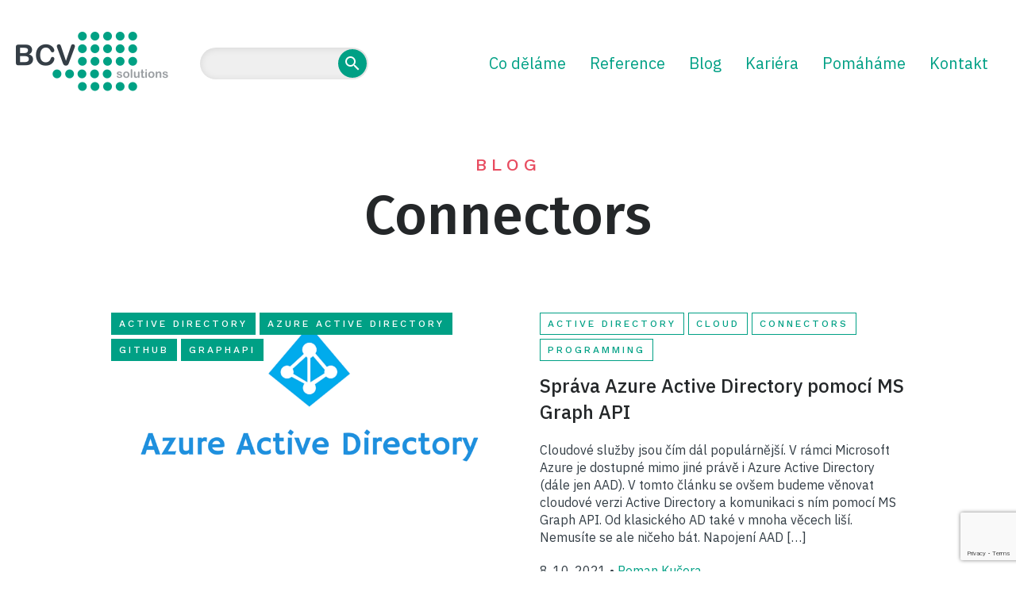

--- FILE ---
content_type: text/html; charset=UTF-8
request_url: https://blog.bcvsolutions.eu/rubriky/connectors/
body_size: 65814
content:
<!DOCTYPE html>
<html>
<head>
	<meta charset="utf-8">
	<meta name="viewport" content="width=device-width">
	<link href="https://fonts.googleapis.com/css?family=Fira+Sans:400,500|IBM+Plex+Sans:400,500|Work+Sans:500&display=swap&subset=latin-ext" rel="stylesheet">
	<meta name='robots' content='index, follow, max-image-preview:large, max-snippet:-1, max-video-preview:-1' />
	<style>img:is([sizes="auto" i], [sizes^="auto," i]) { contain-intrinsic-size: 3000px 1500px }</style>
	
<!-- Google Tag Manager for WordPress by gtm4wp.com -->
<script data-cfasync="false" data-pagespeed-no-defer>
	var gtm4wp_datalayer_name = "dataLayer";
	var dataLayer = dataLayer || [];
</script>
<!-- End Google Tag Manager for WordPress by gtm4wp.com --><title>Connectors &raquo; BCVlog</title>
<meta property="og:title" content="Connectors &raquo; BCVlog">
<meta property="og:description" content="BCV solutions s.r.o.">
<!--<meta name="author" content="Martin Matějů, martin@mateju.cz, www.martin.mateju.cz">-->
<link rel="shortcut icon" href="https://blog.bcvsolutions.eu/wp-content/themes/bcvsolutions/images/favicon.png">
<script type="text/javascript">var ajaxurl = "https://blog.bcvsolutions.eu/wp-admin/admin-ajax.php";</script>

	<!-- This site is optimized with the Yoast SEO plugin v25.2 - https://yoast.com/wordpress/plugins/seo/ -->
	<link rel="canonical" href="https://blog.bcvsolutions.eu/rubriky/connectors/" />
	<meta property="og:locale" content="cs_CZ" />
	<meta property="og:type" content="article" />
	<meta property="og:title" content="Connectors Archives - BCVlog" />
	<meta property="og:url" content="https://blog.bcvsolutions.eu/rubriky/connectors/" />
	<meta property="og:site_name" content="BCVlog" />
	<meta name="twitter:card" content="summary_large_image" />
	<script type="application/ld+json" class="yoast-schema-graph">{"@context":"https://schema.org","@graph":[{"@type":"CollectionPage","@id":"https://blog.bcvsolutions.eu/rubriky/connectors/","url":"https://blog.bcvsolutions.eu/rubriky/connectors/","name":"Connectors Archives - BCVlog","isPartOf":{"@id":"https://blog.bcvsolutions.eu/#website"},"primaryImageOfPage":{"@id":"https://blog.bcvsolutions.eu/rubriky/connectors/#primaryimage"},"image":{"@id":"https://blog.bcvsolutions.eu/rubriky/connectors/#primaryimage"},"thumbnailUrl":"https://blog.bcvsolutions.eu/wp-content/uploads/2021/08/ActiveDirecotry2.png","breadcrumb":{"@id":"https://blog.bcvsolutions.eu/rubriky/connectors/#breadcrumb"},"inLanguage":"cs"},{"@type":"ImageObject","inLanguage":"cs","@id":"https://blog.bcvsolutions.eu/rubriky/connectors/#primaryimage","url":"https://blog.bcvsolutions.eu/wp-content/uploads/2021/08/ActiveDirecotry2.png","contentUrl":"https://blog.bcvsolutions.eu/wp-content/uploads/2021/08/ActiveDirecotry2.png","width":800,"height":324,"caption":"Azure Active Directory image"},{"@type":"BreadcrumbList","@id":"https://blog.bcvsolutions.eu/rubriky/connectors/#breadcrumb","itemListElement":[{"@type":"ListItem","position":1,"name":"Home","item":"https://blog.bcvsolutions.eu/"},{"@type":"ListItem","position":2,"name":"Connectors"}]},{"@type":"WebSite","@id":"https://blog.bcvsolutions.eu/#website","url":"https://blog.bcvsolutions.eu/","name":"BCVlog","description":"BCV solutions s.r.o.","potentialAction":[{"@type":"SearchAction","target":{"@type":"EntryPoint","urlTemplate":"https://blog.bcvsolutions.eu/?s={search_term_string}"},"query-input":{"@type":"PropertyValueSpecification","valueRequired":true,"valueName":"search_term_string"}}],"inLanguage":"cs"}]}</script>
	<!-- / Yoast SEO plugin. -->


<link rel='dns-prefetch' href='//secure.gravatar.com' />
<link rel='dns-prefetch' href='//stats.wp.com' />
<link rel='dns-prefetch' href='//v0.wordpress.com' />
<link rel='dns-prefetch' href='//jetpack.wordpress.com' />
<link rel='dns-prefetch' href='//s0.wp.com' />
<link rel='dns-prefetch' href='//public-api.wordpress.com' />
<link rel='dns-prefetch' href='//0.gravatar.com' />
<link rel='dns-prefetch' href='//1.gravatar.com' />
<link rel='dns-prefetch' href='//2.gravatar.com' />
<link rel='dns-prefetch' href='//widgets.wp.com' />
<link rel="alternate" type="application/rss+xml" title="BCVlog &raquo; RSS pro rubriku Connectors" href="https://blog.bcvsolutions.eu/rubriky/connectors/feed/" />
		<!-- This site uses the Google Analytics by MonsterInsights plugin v9.5.3 - Using Analytics tracking - https://www.monsterinsights.com/ -->
		<!-- Poznámka: MonsterInsights není na tomto webu aktuálně nakonfigurován. Vlastník webu se musí ověřit pomocí Google Analytics na panelu nastavení MonsterInsights. -->
					<!-- No tracking code set -->
				<!-- / Google Analytics by MonsterInsights -->
		<script type="text/javascript">
/* <![CDATA[ */
window._wpemojiSettings = {"baseUrl":"https:\/\/s.w.org\/images\/core\/emoji\/16.0.1\/72x72\/","ext":".png","svgUrl":"https:\/\/s.w.org\/images\/core\/emoji\/16.0.1\/svg\/","svgExt":".svg","source":{"concatemoji":"https:\/\/blog.bcvsolutions.eu\/wp-includes\/js\/wp-emoji-release.min.js?ver=6.8.3"}};
/*! This file is auto-generated */
!function(s,n){var o,i,e;function c(e){try{var t={supportTests:e,timestamp:(new Date).valueOf()};sessionStorage.setItem(o,JSON.stringify(t))}catch(e){}}function p(e,t,n){e.clearRect(0,0,e.canvas.width,e.canvas.height),e.fillText(t,0,0);var t=new Uint32Array(e.getImageData(0,0,e.canvas.width,e.canvas.height).data),a=(e.clearRect(0,0,e.canvas.width,e.canvas.height),e.fillText(n,0,0),new Uint32Array(e.getImageData(0,0,e.canvas.width,e.canvas.height).data));return t.every(function(e,t){return e===a[t]})}function u(e,t){e.clearRect(0,0,e.canvas.width,e.canvas.height),e.fillText(t,0,0);for(var n=e.getImageData(16,16,1,1),a=0;a<n.data.length;a++)if(0!==n.data[a])return!1;return!0}function f(e,t,n,a){switch(t){case"flag":return n(e,"\ud83c\udff3\ufe0f\u200d\u26a7\ufe0f","\ud83c\udff3\ufe0f\u200b\u26a7\ufe0f")?!1:!n(e,"\ud83c\udde8\ud83c\uddf6","\ud83c\udde8\u200b\ud83c\uddf6")&&!n(e,"\ud83c\udff4\udb40\udc67\udb40\udc62\udb40\udc65\udb40\udc6e\udb40\udc67\udb40\udc7f","\ud83c\udff4\u200b\udb40\udc67\u200b\udb40\udc62\u200b\udb40\udc65\u200b\udb40\udc6e\u200b\udb40\udc67\u200b\udb40\udc7f");case"emoji":return!a(e,"\ud83e\udedf")}return!1}function g(e,t,n,a){var r="undefined"!=typeof WorkerGlobalScope&&self instanceof WorkerGlobalScope?new OffscreenCanvas(300,150):s.createElement("canvas"),o=r.getContext("2d",{willReadFrequently:!0}),i=(o.textBaseline="top",o.font="600 32px Arial",{});return e.forEach(function(e){i[e]=t(o,e,n,a)}),i}function t(e){var t=s.createElement("script");t.src=e,t.defer=!0,s.head.appendChild(t)}"undefined"!=typeof Promise&&(o="wpEmojiSettingsSupports",i=["flag","emoji"],n.supports={everything:!0,everythingExceptFlag:!0},e=new Promise(function(e){s.addEventListener("DOMContentLoaded",e,{once:!0})}),new Promise(function(t){var n=function(){try{var e=JSON.parse(sessionStorage.getItem(o));if("object"==typeof e&&"number"==typeof e.timestamp&&(new Date).valueOf()<e.timestamp+604800&&"object"==typeof e.supportTests)return e.supportTests}catch(e){}return null}();if(!n){if("undefined"!=typeof Worker&&"undefined"!=typeof OffscreenCanvas&&"undefined"!=typeof URL&&URL.createObjectURL&&"undefined"!=typeof Blob)try{var e="postMessage("+g.toString()+"("+[JSON.stringify(i),f.toString(),p.toString(),u.toString()].join(",")+"));",a=new Blob([e],{type:"text/javascript"}),r=new Worker(URL.createObjectURL(a),{name:"wpTestEmojiSupports"});return void(r.onmessage=function(e){c(n=e.data),r.terminate(),t(n)})}catch(e){}c(n=g(i,f,p,u))}t(n)}).then(function(e){for(var t in e)n.supports[t]=e[t],n.supports.everything=n.supports.everything&&n.supports[t],"flag"!==t&&(n.supports.everythingExceptFlag=n.supports.everythingExceptFlag&&n.supports[t]);n.supports.everythingExceptFlag=n.supports.everythingExceptFlag&&!n.supports.flag,n.DOMReady=!1,n.readyCallback=function(){n.DOMReady=!0}}).then(function(){return e}).then(function(){var e;n.supports.everything||(n.readyCallback(),(e=n.source||{}).concatemoji?t(e.concatemoji):e.wpemoji&&e.twemoji&&(t(e.twemoji),t(e.wpemoji)))}))}((window,document),window._wpemojiSettings);
/* ]]> */
</script>
<style id='wp-emoji-styles-inline-css' type='text/css'>

	img.wp-smiley, img.emoji {
		display: inline !important;
		border: none !important;
		box-shadow: none !important;
		height: 1em !important;
		width: 1em !important;
		margin: 0 0.07em !important;
		vertical-align: -0.1em !important;
		background: none !important;
		padding: 0 !important;
	}
</style>
<link rel='stylesheet' id='wp-block-library-css' href='https://blog.bcvsolutions.eu/wp-includes/css/dist/block-library/style.min.css?ver=6.8.3' type='text/css' media='all' />
<style id='classic-theme-styles-inline-css' type='text/css'>
/*! This file is auto-generated */
.wp-block-button__link{color:#fff;background-color:#32373c;border-radius:9999px;box-shadow:none;text-decoration:none;padding:calc(.667em + 2px) calc(1.333em + 2px);font-size:1.125em}.wp-block-file__button{background:#32373c;color:#fff;text-decoration:none}
</style>
<link rel='stylesheet' id='mediaelement-css' href='https://blog.bcvsolutions.eu/wp-includes/js/mediaelement/mediaelementplayer-legacy.min.css?ver=4.2.17' type='text/css' media='all' />
<link rel='stylesheet' id='wp-mediaelement-css' href='https://blog.bcvsolutions.eu/wp-includes/js/mediaelement/wp-mediaelement.min.css?ver=6.8.3' type='text/css' media='all' />
<style id='jetpack-sharing-buttons-style-inline-css' type='text/css'>
.jetpack-sharing-buttons__services-list{display:flex;flex-direction:row;flex-wrap:wrap;gap:0;list-style-type:none;margin:5px;padding:0}.jetpack-sharing-buttons__services-list.has-small-icon-size{font-size:12px}.jetpack-sharing-buttons__services-list.has-normal-icon-size{font-size:16px}.jetpack-sharing-buttons__services-list.has-large-icon-size{font-size:24px}.jetpack-sharing-buttons__services-list.has-huge-icon-size{font-size:36px}@media print{.jetpack-sharing-buttons__services-list{display:none!important}}.editor-styles-wrapper .wp-block-jetpack-sharing-buttons{gap:0;padding-inline-start:0}ul.jetpack-sharing-buttons__services-list.has-background{padding:1.25em 2.375em}
</style>
<style id='global-styles-inline-css' type='text/css'>
:root{--wp--preset--aspect-ratio--square: 1;--wp--preset--aspect-ratio--4-3: 4/3;--wp--preset--aspect-ratio--3-4: 3/4;--wp--preset--aspect-ratio--3-2: 3/2;--wp--preset--aspect-ratio--2-3: 2/3;--wp--preset--aspect-ratio--16-9: 16/9;--wp--preset--aspect-ratio--9-16: 9/16;--wp--preset--color--black: #000000;--wp--preset--color--cyan-bluish-gray: #abb8c3;--wp--preset--color--white: #ffffff;--wp--preset--color--pale-pink: #f78da7;--wp--preset--color--vivid-red: #cf2e2e;--wp--preset--color--luminous-vivid-orange: #ff6900;--wp--preset--color--luminous-vivid-amber: #fcb900;--wp--preset--color--light-green-cyan: #7bdcb5;--wp--preset--color--vivid-green-cyan: #00d084;--wp--preset--color--pale-cyan-blue: #8ed1fc;--wp--preset--color--vivid-cyan-blue: #0693e3;--wp--preset--color--vivid-purple: #9b51e0;--wp--preset--gradient--vivid-cyan-blue-to-vivid-purple: linear-gradient(135deg,rgba(6,147,227,1) 0%,rgb(155,81,224) 100%);--wp--preset--gradient--light-green-cyan-to-vivid-green-cyan: linear-gradient(135deg,rgb(122,220,180) 0%,rgb(0,208,130) 100%);--wp--preset--gradient--luminous-vivid-amber-to-luminous-vivid-orange: linear-gradient(135deg,rgba(252,185,0,1) 0%,rgba(255,105,0,1) 100%);--wp--preset--gradient--luminous-vivid-orange-to-vivid-red: linear-gradient(135deg,rgba(255,105,0,1) 0%,rgb(207,46,46) 100%);--wp--preset--gradient--very-light-gray-to-cyan-bluish-gray: linear-gradient(135deg,rgb(238,238,238) 0%,rgb(169,184,195) 100%);--wp--preset--gradient--cool-to-warm-spectrum: linear-gradient(135deg,rgb(74,234,220) 0%,rgb(151,120,209) 20%,rgb(207,42,186) 40%,rgb(238,44,130) 60%,rgb(251,105,98) 80%,rgb(254,248,76) 100%);--wp--preset--gradient--blush-light-purple: linear-gradient(135deg,rgb(255,206,236) 0%,rgb(152,150,240) 100%);--wp--preset--gradient--blush-bordeaux: linear-gradient(135deg,rgb(254,205,165) 0%,rgb(254,45,45) 50%,rgb(107,0,62) 100%);--wp--preset--gradient--luminous-dusk: linear-gradient(135deg,rgb(255,203,112) 0%,rgb(199,81,192) 50%,rgb(65,88,208) 100%);--wp--preset--gradient--pale-ocean: linear-gradient(135deg,rgb(255,245,203) 0%,rgb(182,227,212) 50%,rgb(51,167,181) 100%);--wp--preset--gradient--electric-grass: linear-gradient(135deg,rgb(202,248,128) 0%,rgb(113,206,126) 100%);--wp--preset--gradient--midnight: linear-gradient(135deg,rgb(2,3,129) 0%,rgb(40,116,252) 100%);--wp--preset--font-size--small: 13px;--wp--preset--font-size--medium: 20px;--wp--preset--font-size--large: 36px;--wp--preset--font-size--x-large: 42px;--wp--preset--spacing--20: 0.44rem;--wp--preset--spacing--30: 0.67rem;--wp--preset--spacing--40: 1rem;--wp--preset--spacing--50: 1.5rem;--wp--preset--spacing--60: 2.25rem;--wp--preset--spacing--70: 3.38rem;--wp--preset--spacing--80: 5.06rem;--wp--preset--shadow--natural: 6px 6px 9px rgba(0, 0, 0, 0.2);--wp--preset--shadow--deep: 12px 12px 50px rgba(0, 0, 0, 0.4);--wp--preset--shadow--sharp: 6px 6px 0px rgba(0, 0, 0, 0.2);--wp--preset--shadow--outlined: 6px 6px 0px -3px rgba(255, 255, 255, 1), 6px 6px rgba(0, 0, 0, 1);--wp--preset--shadow--crisp: 6px 6px 0px rgba(0, 0, 0, 1);}:where(.is-layout-flex){gap: 0.5em;}:where(.is-layout-grid){gap: 0.5em;}body .is-layout-flex{display: flex;}.is-layout-flex{flex-wrap: wrap;align-items: center;}.is-layout-flex > :is(*, div){margin: 0;}body .is-layout-grid{display: grid;}.is-layout-grid > :is(*, div){margin: 0;}:where(.wp-block-columns.is-layout-flex){gap: 2em;}:where(.wp-block-columns.is-layout-grid){gap: 2em;}:where(.wp-block-post-template.is-layout-flex){gap: 1.25em;}:where(.wp-block-post-template.is-layout-grid){gap: 1.25em;}.has-black-color{color: var(--wp--preset--color--black) !important;}.has-cyan-bluish-gray-color{color: var(--wp--preset--color--cyan-bluish-gray) !important;}.has-white-color{color: var(--wp--preset--color--white) !important;}.has-pale-pink-color{color: var(--wp--preset--color--pale-pink) !important;}.has-vivid-red-color{color: var(--wp--preset--color--vivid-red) !important;}.has-luminous-vivid-orange-color{color: var(--wp--preset--color--luminous-vivid-orange) !important;}.has-luminous-vivid-amber-color{color: var(--wp--preset--color--luminous-vivid-amber) !important;}.has-light-green-cyan-color{color: var(--wp--preset--color--light-green-cyan) !important;}.has-vivid-green-cyan-color{color: var(--wp--preset--color--vivid-green-cyan) !important;}.has-pale-cyan-blue-color{color: var(--wp--preset--color--pale-cyan-blue) !important;}.has-vivid-cyan-blue-color{color: var(--wp--preset--color--vivid-cyan-blue) !important;}.has-vivid-purple-color{color: var(--wp--preset--color--vivid-purple) !important;}.has-black-background-color{background-color: var(--wp--preset--color--black) !important;}.has-cyan-bluish-gray-background-color{background-color: var(--wp--preset--color--cyan-bluish-gray) !important;}.has-white-background-color{background-color: var(--wp--preset--color--white) !important;}.has-pale-pink-background-color{background-color: var(--wp--preset--color--pale-pink) !important;}.has-vivid-red-background-color{background-color: var(--wp--preset--color--vivid-red) !important;}.has-luminous-vivid-orange-background-color{background-color: var(--wp--preset--color--luminous-vivid-orange) !important;}.has-luminous-vivid-amber-background-color{background-color: var(--wp--preset--color--luminous-vivid-amber) !important;}.has-light-green-cyan-background-color{background-color: var(--wp--preset--color--light-green-cyan) !important;}.has-vivid-green-cyan-background-color{background-color: var(--wp--preset--color--vivid-green-cyan) !important;}.has-pale-cyan-blue-background-color{background-color: var(--wp--preset--color--pale-cyan-blue) !important;}.has-vivid-cyan-blue-background-color{background-color: var(--wp--preset--color--vivid-cyan-blue) !important;}.has-vivid-purple-background-color{background-color: var(--wp--preset--color--vivid-purple) !important;}.has-black-border-color{border-color: var(--wp--preset--color--black) !important;}.has-cyan-bluish-gray-border-color{border-color: var(--wp--preset--color--cyan-bluish-gray) !important;}.has-white-border-color{border-color: var(--wp--preset--color--white) !important;}.has-pale-pink-border-color{border-color: var(--wp--preset--color--pale-pink) !important;}.has-vivid-red-border-color{border-color: var(--wp--preset--color--vivid-red) !important;}.has-luminous-vivid-orange-border-color{border-color: var(--wp--preset--color--luminous-vivid-orange) !important;}.has-luminous-vivid-amber-border-color{border-color: var(--wp--preset--color--luminous-vivid-amber) !important;}.has-light-green-cyan-border-color{border-color: var(--wp--preset--color--light-green-cyan) !important;}.has-vivid-green-cyan-border-color{border-color: var(--wp--preset--color--vivid-green-cyan) !important;}.has-pale-cyan-blue-border-color{border-color: var(--wp--preset--color--pale-cyan-blue) !important;}.has-vivid-cyan-blue-border-color{border-color: var(--wp--preset--color--vivid-cyan-blue) !important;}.has-vivid-purple-border-color{border-color: var(--wp--preset--color--vivid-purple) !important;}.has-vivid-cyan-blue-to-vivid-purple-gradient-background{background: var(--wp--preset--gradient--vivid-cyan-blue-to-vivid-purple) !important;}.has-light-green-cyan-to-vivid-green-cyan-gradient-background{background: var(--wp--preset--gradient--light-green-cyan-to-vivid-green-cyan) !important;}.has-luminous-vivid-amber-to-luminous-vivid-orange-gradient-background{background: var(--wp--preset--gradient--luminous-vivid-amber-to-luminous-vivid-orange) !important;}.has-luminous-vivid-orange-to-vivid-red-gradient-background{background: var(--wp--preset--gradient--luminous-vivid-orange-to-vivid-red) !important;}.has-very-light-gray-to-cyan-bluish-gray-gradient-background{background: var(--wp--preset--gradient--very-light-gray-to-cyan-bluish-gray) !important;}.has-cool-to-warm-spectrum-gradient-background{background: var(--wp--preset--gradient--cool-to-warm-spectrum) !important;}.has-blush-light-purple-gradient-background{background: var(--wp--preset--gradient--blush-light-purple) !important;}.has-blush-bordeaux-gradient-background{background: var(--wp--preset--gradient--blush-bordeaux) !important;}.has-luminous-dusk-gradient-background{background: var(--wp--preset--gradient--luminous-dusk) !important;}.has-pale-ocean-gradient-background{background: var(--wp--preset--gradient--pale-ocean) !important;}.has-electric-grass-gradient-background{background: var(--wp--preset--gradient--electric-grass) !important;}.has-midnight-gradient-background{background: var(--wp--preset--gradient--midnight) !important;}.has-small-font-size{font-size: var(--wp--preset--font-size--small) !important;}.has-medium-font-size{font-size: var(--wp--preset--font-size--medium) !important;}.has-large-font-size{font-size: var(--wp--preset--font-size--large) !important;}.has-x-large-font-size{font-size: var(--wp--preset--font-size--x-large) !important;}
:where(.wp-block-post-template.is-layout-flex){gap: 1.25em;}:where(.wp-block-post-template.is-layout-grid){gap: 1.25em;}
:where(.wp-block-columns.is-layout-flex){gap: 2em;}:where(.wp-block-columns.is-layout-grid){gap: 2em;}
:root :where(.wp-block-pullquote){font-size: 1.5em;line-height: 1.6;}
</style>
<link rel='stylesheet' id='contact-form-7-css' href='https://blog.bcvsolutions.eu/wp-content/plugins/contact-form-7/includes/css/styles.css?ver=6.0.6' type='text/css' media='all' />
<link rel='stylesheet' id='mm-style-css' href='https://blog.bcvsolutions.eu/wp-content/themes/bcvsolutions/css/style.css?ver=1630308770' type='text/css' media='all' />
<link rel='stylesheet' id='mm-child-css' href='https://blog.bcvsolutions.eu/wp-content/themes/bcvsolutions-child/style.css?ver=1605010305' type='text/css' media='all' />
<link rel='stylesheet' id='dashicons-css' href='https://blog.bcvsolutions.eu/wp-includes/css/dashicons.min.css?ver=6.8.3' type='text/css' media='all' />
<link rel='stylesheet' id='thickbox-css' href='https://blog.bcvsolutions.eu/wp-includes/js/thickbox/thickbox.css?ver=6.8.3' type='text/css' media='all' />
<link rel='stylesheet' id='jetpack_likes-css' href='https://blog.bcvsolutions.eu/wp-content/plugins/jetpack/modules/likes/style.css?ver=14.6' type='text/css' media='all' />
<style id='akismet-widget-style-inline-css' type='text/css'>

			.a-stats {
				--akismet-color-mid-green: #357b49;
				--akismet-color-white: #fff;
				--akismet-color-light-grey: #f6f7f7;

				max-width: 350px;
				width: auto;
			}

			.a-stats * {
				all: unset;
				box-sizing: border-box;
			}

			.a-stats strong {
				font-weight: 600;
			}

			.a-stats a.a-stats__link,
			.a-stats a.a-stats__link:visited,
			.a-stats a.a-stats__link:active {
				background: var(--akismet-color-mid-green);
				border: none;
				box-shadow: none;
				border-radius: 8px;
				color: var(--akismet-color-white);
				cursor: pointer;
				display: block;
				font-family: -apple-system, BlinkMacSystemFont, 'Segoe UI', 'Roboto', 'Oxygen-Sans', 'Ubuntu', 'Cantarell', 'Helvetica Neue', sans-serif;
				font-weight: 500;
				padding: 12px;
				text-align: center;
				text-decoration: none;
				transition: all 0.2s ease;
			}

			/* Extra specificity to deal with TwentyTwentyOne focus style */
			.widget .a-stats a.a-stats__link:focus {
				background: var(--akismet-color-mid-green);
				color: var(--akismet-color-white);
				text-decoration: none;
			}

			.a-stats a.a-stats__link:hover {
				filter: brightness(110%);
				box-shadow: 0 4px 12px rgba(0, 0, 0, 0.06), 0 0 2px rgba(0, 0, 0, 0.16);
			}

			.a-stats .count {
				color: var(--akismet-color-white);
				display: block;
				font-size: 1.5em;
				line-height: 1.4;
				padding: 0 13px;
				white-space: nowrap;
			}
		
</style>
<script type="text/javascript" src="https://blog.bcvsolutions.eu/wp-includes/js/jquery/jquery.min.js?ver=3.7.1" id="jquery-core-js"></script>
<script type="text/javascript" src="https://blog.bcvsolutions.eu/wp-includes/js/jquery/jquery-migrate.min.js?ver=3.4.1" id="jquery-migrate-js"></script>
<script type="text/javascript" src="https://blog.bcvsolutions.eu/wp-content/themes/bcvsolutions/js/script.full.js?ver=1605010314" id="mm-script-js"></script>
<link rel="https://api.w.org/" href="https://blog.bcvsolutions.eu/wp-json/" /><link rel="alternate" title="JSON" type="application/json" href="https://blog.bcvsolutions.eu/wp-json/wp/v2/categories/602" /><link rel="EditURI" type="application/rsd+xml" title="RSD" href="https://blog.bcvsolutions.eu/xmlrpc.php?rsd" />
	<style>img#wpstats{display:none}</style>
		
<!-- Google Tag Manager for WordPress by gtm4wp.com -->
<!-- GTM Container placement set to footer -->
<script data-cfasync="false" data-pagespeed-no-defer type="text/javascript">
	var dataLayer_content = {"pagePostType":"post","pagePostType2":"category-post","pageCategory":["active-directory","cloud","connectors","programming"]};
	dataLayer.push( dataLayer_content );
</script>
<script data-cfasync="false" data-pagespeed-no-defer type="text/javascript">
(function(w,d,s,l,i){w[l]=w[l]||[];w[l].push({'gtm.start':
new Date().getTime(),event:'gtm.js'});var f=d.getElementsByTagName(s)[0],
j=d.createElement(s),dl=l!='dataLayer'?'&l='+l:'';j.async=true;j.src=
'//www.googletagmanager.com/gtm.js?id='+i+dl;f.parentNode.insertBefore(j,f);
})(window,document,'script','dataLayer','GTM-P9J7XMZ');
</script>
<!-- End Google Tag Manager for WordPress by gtm4wp.com --><!-- Analytics by WP Statistics - https://wp-statistics.com -->
<style type="text/css">.broken_link, a.broken_link {
	text-decoration: line-through;
}</style></head>
<body class="wp-archive wp-category wp-category-connectors wp-category-602 wp-wp-theme-bcvsolutions wp-wp-child-theme-bcvsolutions-child" id="top">
<div class="header">
	<div class="wrapper">
		<a class="logo-header" href="https://www.bcvsolutions.eu/">BCV solutions s.r.o.</a>
		<form class="search-form" action="https://blog.bcvsolutions.eu/" method="get">
			<input name="s" type="text" value="">
			<input type="submit" value="Hledat">
		</form>
		<ul id="menu" class="menu-header table"><li id="menu-item-9733" class="menu-item menu-item-type-custom menu-item-object-custom menu-item-9733"><a href="https://www.bcvsolutions.eu/identity-management/">Co děláme</a></li>
<li id="menu-item-9734" class="menu-item menu-item-type-custom menu-item-object-custom menu-item-9734"><a href="https://www.bcvsolutions.eu/reference/">Reference</a></li>
<li id="menu-item-9735" class="menu-item menu-item-type-custom menu-item-object-custom menu-item-home menu-item-9735"><a href="https://blog.bcvsolutions.eu/">Blog</a></li>
<li id="menu-item-9736" class="menu-item menu-item-type-custom menu-item-object-custom menu-item-9736"><a href="https://www.bcvsolutions.eu/kariera/">Kariéra</a></li>
<li id="menu-item-9737" class="menu-item menu-item-type-custom menu-item-object-custom menu-item-9737"><a href="https://www.bcvsolutions.eu/pomahame/">Pomáháme</a></li>
<li id="menu-item-9738" class="menu-item menu-item-type-custom menu-item-object-custom menu-item-9738"><a href="https://www.bcvsolutions.eu/kontakt/">Kontakt</a></li>
</ul>		<a class="hamburger" data-target="#menu" href="#"><span></span></a>
	</div>
</div><div class="wrapper">
    <h1><span><a href="https://blog.bcvsolutions.eu/">Blog</a></span> Connectors</h1>
	    <div class="news listing m4">
		    <div class="cell">
		            <div class="thumbnail">
                <a href="https://blog.bcvsolutions.eu/sprava-azure-active-directory-pomoci-ms-graph-api/"><img width="800" height="324" src="https://blog.bcvsolutions.eu/wp-content/uploads/2021/08/ActiveDirecotry2.png" class="attachment-medium size-medium wp-post-image" alt="Azure Active Directory image" decoding="async" fetchpriority="high" srcset="https://blog.bcvsolutions.eu/wp-content/uploads/2021/08/ActiveDirecotry2.png 800w, https://blog.bcvsolutions.eu/wp-content/uploads/2021/08/ActiveDirecotry2-100x41.png 100w" sizes="(max-width: 800px) 100vw, 800px" /></a>
                <div class="tags"><a href="https://blog.bcvsolutions.eu/stitky/active-directory/" rel="tag">Active Directory</a><a href="https://blog.bcvsolutions.eu/stitky/azure-active-directory/" rel="tag">Azure Active directory</a><a href="https://blog.bcvsolutions.eu/stitky/github/" rel="tag">GitHub</a><a href="https://blog.bcvsolutions.eu/stitky/graphapi/" rel="tag">GraphApi</a></div>
            </div>
		        <div class="content">
            <div class="tags"><a href="https://blog.bcvsolutions.eu/rubriky/active-directory/" rel="tag">active directory</a><a href="https://blog.bcvsolutions.eu/rubriky/cloud/" rel="tag">cloud</a><a href="https://blog.bcvsolutions.eu/rubriky/connectors/" rel="tag">Connectors</a><a href="https://blog.bcvsolutions.eu/rubriky/programming/" rel="tag">Programming</a></div>
            <h3><a href="https://blog.bcvsolutions.eu/sprava-azure-active-directory-pomoci-ms-graph-api/">Správa Azure Active Directory pomocí MS Graph API</a></h3>
			<p>Cloudové služby jsou čím dál populárnější. V rámci Microsoft Azure je dostupné mimo jiné právě i Azure Active Directory (dále jen AAD). V tomto článku se ovšem budeme věnovat cloudové verzi Active Directory a komunikaci s ním pomocí MS Graph API. Od klasického AD také v mnoha věcech liší. Nemusíte se ale ničeho bát. Napojení AAD [&hellip;]</p>
            <p>8. 10. 2021 &bull; <a href="https://blog.bcvsolutions.eu/author/kucerar/" title="Příspěvky od Roman Kučera" rel="author">Roman Kučera</a></p>
        </div>
    </div>
	    <div class="cell">
		            <div class="thumbnail">
                <a href="https://blog.bcvsolutions.eu/wizard-pro-napojeni-systemu-do-czechidm-csv-a-databaze/"><img width="640" height="321" src="https://blog.bcvsolutions.eu/wp-content/uploads/2021/02/wizard_character-1.jpg" class="attachment-medium size-medium wp-post-image" alt="" decoding="async" srcset="https://blog.bcvsolutions.eu/wp-content/uploads/2021/02/wizard_character-1.jpg 640w, https://blog.bcvsolutions.eu/wp-content/uploads/2021/02/wizard_character-1-100x50.jpg 100w" sizes="(max-width: 640px) 100vw, 640px" /></a>
                <div class="tags"><a href="https://blog.bcvsolutions.eu/stitky/connectors/" rel="tag">connectors</a><a href="https://blog.bcvsolutions.eu/stitky/csv/" rel="tag">CSV</a><a href="https://blog.bcvsolutions.eu/stitky/czechidm/" rel="tag">CzechIdM</a><a href="https://blog.bcvsolutions.eu/stitky/databaze-2/" rel="tag">databáze</a><a href="https://blog.bcvsolutions.eu/stitky/wizard/" rel="tag">wizard</a></div>
            </div>
		        <div class="content">
            <div class="tags"><a href="https://blog.bcvsolutions.eu/rubriky/active-directory/" rel="tag">active directory</a><a href="https://blog.bcvsolutions.eu/rubriky/connectors/" rel="tag">Connectors</a><a href="https://blog.bcvsolutions.eu/rubriky/czechidm/" rel="tag">CzechIdM</a><a href="https://blog.bcvsolutions.eu/rubriky/database/" rel="tag">Database</a></div>
            <h3><a href="https://blog.bcvsolutions.eu/wizard-pro-napojeni-systemu-do-czechidm-csv-a-databaze/">Wizard pro napojení systémů do CzechIdM &#8211; CSV a databáze</a></h3>
			<p>Jak zjednodušit a zrychlit nasazení identity managementu? Naším dlouhodobým cílem je vytvářet takový SW, který mohou administrátoři stáhnout, nakonfigurovat a začít používat. To je pro integrační nástroj, jakým bezesporu identity manager je, těžký úkol. Nicméně postavili jsme se tomu čelem a šlapeme ještě více do UX a připravili jsme pro vás zbrusu nový wizard pro [&hellip;]</p>
            <p>14. 2. 2021 &bull; <a href="https://blog.bcvsolutions.eu/author/poulm/" title="Příspěvky od Marcel Poul" rel="author">Marcel Poul</a></p>
        </div>
    </div>
	    <div class="cell">
		            <div class="thumbnail">
                <a href="https://blog.bcvsolutions.eu/sprava-uzivatelu-v-cloudovem-crm-salesforce/"><img width="1200" height="628" src="https://blog.bcvsolutions.eu/wp-content/uploads/2020/09/feature-img-cz-sales-1.png" class="attachment-medium size-medium wp-post-image" alt="" decoding="async" srcset="https://blog.bcvsolutions.eu/wp-content/uploads/2020/09/feature-img-cz-sales-1.png 1200w, https://blog.bcvsolutions.eu/wp-content/uploads/2020/09/feature-img-cz-sales-1-100x52.png 100w" sizes="(max-width: 1200px) 100vw, 1200px" /></a>
                <div class="tags"><a href="https://blog.bcvsolutions.eu/stitky/api/" rel="tag">API</a><a href="https://blog.bcvsolutions.eu/stitky/cloud/" rel="tag">cloud</a><a href="https://blog.bcvsolutions.eu/stitky/crm/" rel="tag">CRM</a><a href="https://blog.bcvsolutions.eu/stitky/czechidm/" rel="tag">CzechIdM</a><a href="https://blog.bcvsolutions.eu/stitky/identity-management/" rel="tag">identity management</a><a href="https://blog.bcvsolutions.eu/stitky/konektor/" rel="tag">Konektor</a><a href="https://blog.bcvsolutions.eu/stitky/oauth/" rel="tag">oauth</a><a href="https://blog.bcvsolutions.eu/stitky/rest/" rel="tag">REST</a><a href="https://blog.bcvsolutions.eu/stitky/salesforce/" rel="tag">Salesforce</a><a href="https://blog.bcvsolutions.eu/stitky/sso/" rel="tag">SSO</a></div>
            </div>
		        <div class="content">
            <div class="tags"><a href="https://blog.bcvsolutions.eu/rubriky/cloud/" rel="tag">cloud</a><a href="https://blog.bcvsolutions.eu/rubriky/connectors/" rel="tag">Connectors</a><a href="https://blog.bcvsolutions.eu/rubriky/czechidm/" rel="tag">CzechIdM</a><a href="https://blog.bcvsolutions.eu/rubriky/programming/" rel="tag">Programming</a></div>
            <h3><a href="https://blog.bcvsolutions.eu/sprava-uzivatelu-v-cloudovem-crm-salesforce/">CRM Salesforce v cloudu: Jak zjednodušit správu uživatelů?</a></h3>
			<p>Salesfoce patří k největším CRM řešením na světe. Tento nástroj pomáhá spojit firmy s jejich zákazníky a mít o nich přehled. Nyní CzechIdM umožňuje automatizovat správu účtů v cloudovém řešení CRM Salesforce pomocí nově vyvinutého konektoru.</p>
            <p>21. 9. 2020 &bull; <a href="https://blog.bcvsolutions.eu/author/kucerar/" title="Příspěvky od Roman Kučera" rel="author">Roman Kučera</a></p>
        </div>
    </div>
	    <div class="cell">
		            <div class="thumbnail">
                <a href="https://blog.bcvsolutions.eu/sprava-uzivatelu-a-clenstvi-v-e-learningovem-portalu-moodle/"><img width="900" height="370" src="https://blog.bcvsolutions.eu/wp-content/uploads/2020/03/moodle-logo-banner.png" class="attachment-medium size-medium wp-post-image" alt="" decoding="async" loading="lazy" srcset="https://blog.bcvsolutions.eu/wp-content/uploads/2020/03/moodle-logo-banner.png 900w, https://blog.bcvsolutions.eu/wp-content/uploads/2020/03/moodle-logo-banner-100x41.png 100w" sizes="auto, (max-width: 900px) 100vw, 900px" /></a>
                <div class="tags"><a href="https://blog.bcvsolutions.eu/stitky/czechidm/" rel="tag">CzechIdM</a><a href="https://blog.bcvsolutions.eu/stitky/identita/" rel="tag">identita</a><a href="https://blog.bcvsolutions.eu/stitky/integrace/" rel="tag">integrace</a><a href="https://blog.bcvsolutions.eu/stitky/konektory/" rel="tag">Konektory</a><a href="https://blog.bcvsolutions.eu/stitky/moodle/" rel="tag">Moodle</a></div>
            </div>
		        <div class="content">
            <div class="tags"><a href="https://blog.bcvsolutions.eu/rubriky/connectors/" rel="tag">Connectors</a><a href="https://blog.bcvsolutions.eu/rubriky/czechidm/" rel="tag">CzechIdM</a></div>
            <h3><a href="https://blog.bcvsolutions.eu/sprava-uzivatelu-a-clenstvi-v-e-learningovem-portalu-moodle/">Moodle: Centrální správa přístupů v e-learningovém portálu</a></h3>
			<p>Pomocí CzechIdM lze centrálně spravovat účty uživatelů v celé řadě IT systémů. Lze spravovat například i školicí portály, které slouží v mnoha organizacích k absolvování online kurzů a distančnímu vzdělávání zaměstnanců nebo studentů. Mezi těmito portály je jeden z nejčastějších Moodle.</p>
            <p>30. 3. 2020 &bull; <a href="https://blog.bcvsolutions.eu/author/kucerar/" title="Příspěvky od Roman Kučera" rel="author">Roman Kučera</a></p>
        </div>
    </div>
	    </div>
	    </div>
<div class="footer">
    <div class="wrapper">
        <div class="cfix">
            <a class="logo-footer" href="https://www.bcvsolutions.eu/">BCV solutions s.r.o.</a>
			<ul class="menu-footer table"><li id="menu-item-10766" class="menu-item menu-item-type-custom menu-item-object-custom menu-item-10766"><a href="https://www.bcvsolutions.eu/identity-management/">Co děláme</a></li>
<li id="menu-item-10767" class="menu-item menu-item-type-custom menu-item-object-custom menu-item-10767"><a href="https://www.bcvsolutions.eu/reference/">Reference</a></li>
<li id="menu-item-10768" class="menu-item menu-item-type-custom menu-item-object-custom menu-item-home menu-item-10768"><a href="https://blog.bcvsolutions.eu/">Blog</a></li>
<li id="menu-item-10769" class="menu-item menu-item-type-custom menu-item-object-custom menu-item-10769"><a href="https://www.bcvsolutions.eu/kariera/">Kariéra</a></li>
<li id="menu-item-10770" class="menu-item menu-item-type-custom menu-item-object-custom menu-item-10770"><a href="https://www.bcvsolutions.eu/pomahame/">Pomáháme</a></li>
<li id="menu-item-10771" class="menu-item menu-item-type-custom menu-item-object-custom menu-item-10771"><a href="https://www.bcvsolutions.eu/kontakt/">Kontakt</a></li>
</ul>        </div>
        <div class="widgets table">
							<div id="text-3" class="cell widget_text">			<div class="textwidget"><p><a class="logo-idm" href="#">CzechIDM</a><br />
<strong>BCV solutions s.r.o.</strong><br />
7.května 1168/70<br />
Praha 4 &#8211; Chodov<br />
149 00</p>
</div>
		</div><div id="categories-3" class="cell widget_categories"><h3>Rubriky</h3>
			<ul>
					<li class="cat-item cat-item-445"><a href="https://blog.bcvsolutions.eu/rubriky/active-directory/">active directory</a> (12)
</li>
	<li class="cat-item cat-item-140"><a href="https://blog.bcvsolutions.eu/rubriky/bcv/">BCV</a> (89)
</li>
	<li class="cat-item cat-item-359"><a href="https://blog.bcvsolutions.eu/rubriky/career/">Career</a> (7)
</li>
	<li class="cat-item cat-item-452"><a href="https://blog.bcvsolutions.eu/rubriky/certificates/">certificates</a> (1)
</li>
	<li class="cat-item cat-item-604"><a href="https://blog.bcvsolutions.eu/rubriky/cloud/">cloud</a> (3)
</li>
	<li class="cat-item cat-item-602 current-cat"><a aria-current="page" href="https://blog.bcvsolutions.eu/rubriky/connectors/">Connectors</a> (4)
</li>
	<li class="cat-item cat-item-110"><a href="https://blog.bcvsolutions.eu/rubriky/czechidm/">CzechIdM</a> (238)
</li>
	<li class="cat-item cat-item-310"><a href="https://blog.bcvsolutions.eu/rubriky/czechpam/">CzechPAM</a> (5)
</li>
	<li class="cat-item cat-item-136"><a href="https://blog.bcvsolutions.eu/rubriky/database/">Database</a> (17)
</li>
	<li class="cat-item cat-item-10"><a href="https://blog.bcvsolutions.eu/rubriky/directory-services/">Directory services</a> (19)
</li>
	<li class="cat-item cat-item-193"><a href="https://blog.bcvsolutions.eu/rubriky/domain-and-network-services/">Domain and network services</a> (17)
</li>
	<li class="cat-item cat-item-134"><a href="https://blog.bcvsolutions.eu/rubriky/event/">Event</a> (26)
</li>
	<li class="cat-item cat-item-587"><a href="https://blog.bcvsolutions.eu/rubriky/hr/">HR</a> (1)
</li>
	<li class="cat-item cat-item-633"><a href="https://blog.bcvsolutions.eu/rubriky/iam/">IAM</a> (2)
</li>
	<li class="cat-item cat-item-588"><a href="https://blog.bcvsolutions.eu/rubriky/knihy/">Knihy</a> (2)
</li>
	<li class="cat-item cat-item-137"><a href="https://blog.bcvsolutions.eu/rubriky/operating-system/">Operating system</a> (36)
</li>
	<li class="cat-item cat-item-139"><a href="https://blog.bcvsolutions.eu/rubriky/oracle/">Oracle</a> (20)
</li>
	<li class="cat-item cat-item-380"><a href="https://blog.bcvsolutions.eu/rubriky/other/">Other</a> (8)
</li>
	<li class="cat-item cat-item-617"><a href="https://blog.bcvsolutions.eu/rubriky/procesy/">Procesy</a> (2)
</li>
	<li class="cat-item cat-item-138"><a href="https://blog.bcvsolutions.eu/rubriky/programming/">Programming</a> (178)
</li>
	<li class="cat-item cat-item-505"><a href="https://blog.bcvsolutions.eu/rubriky/reference/">Reference</a> (9)
</li>
	<li class="cat-item cat-item-513"><a href="https://blog.bcvsolutions.eu/rubriky/czechidm/releases-czechidm/">Releases CzechIdM</a> (25)
</li>
	<li class="cat-item cat-item-496"><a href="https://blog.bcvsolutions.eu/rubriky/videa/">Videa</a> (17)
</li>
	<li class="cat-item cat-item-582"><a href="https://blog.bcvsolutions.eu/rubriky/webinar/">Webinář</a> (6)
</li>
			</ul>

			</div><div id="tag_cloud-2" class="cell widget_tag_cloud"><h3>Štítky</h3><div class="tagcloud"><a href="https://blog.bcvsolutions.eu/stitky/active-directory/" class="tag-cloud-link tag-link-200 tag-link-position-1" style="font-size: 13.11724137931pt;" aria-label="Active Directory (16 položek)">Active Directory</a>
<a href="https://blog.bcvsolutions.eu/stitky/api/" class="tag-cloud-link tag-link-405 tag-link-position-2" style="font-size: 9.448275862069pt;" aria-label="API (6 položek)">API</a>
<a href="https://blog.bcvsolutions.eu/stitky/automaticke-role/" class="tag-cloud-link tag-link-332 tag-link-position-3" style="font-size: 8.7724137931034pt;" aria-label="automatické role (5 položek)">automatické role</a>
<a href="https://blog.bcvsolutions.eu/stitky/bcv/" class="tag-cloud-link tag-link-349 tag-link-position-4" style="font-size: 8.7724137931034pt;" aria-label="BCV (5 položek)">BCV</a>
<a href="https://blog.bcvsolutions.eu/stitky/bezpecnost/" class="tag-cloud-link tag-link-311 tag-link-position-5" style="font-size: 8.7724137931034pt;" aria-label="Bezpečnost (5 položek)">Bezpečnost</a>
<a href="https://blog.bcvsolutions.eu/stitky/centos/" class="tag-cloud-link tag-link-180 tag-link-position-6" style="font-size: 8.7724137931034pt;" aria-label="CentOS (5 položek)">CentOS</a>
<a href="https://blog.bcvsolutions.eu/stitky/cluster/" class="tag-cloud-link tag-link-156 tag-link-position-7" style="font-size: 9.448275862069pt;" aria-label="Cluster (6 položek)">Cluster</a>
<a href="https://blog.bcvsolutions.eu/stitky/czechidm/" class="tag-cloud-link tag-link-347 tag-link-position-8" style="font-size: 22pt;" aria-label="CzechIdM (139 položek)">CzechIdM</a>
<a href="https://blog.bcvsolutions.eu/stitky/domena/" class="tag-cloud-link tag-link-190 tag-link-position-9" style="font-size: 8.7724137931034pt;" aria-label="Doména (5 položek)">Doména</a>
<a href="https://blog.bcvsolutions.eu/stitky/drbd/" class="tag-cloud-link tag-link-155 tag-link-position-10" style="font-size: 8.7724137931034pt;" aria-label="DRBD (5 položek)">DRBD</a>
<a href="https://blog.bcvsolutions.eu/stitky/exchange/" class="tag-cloud-link tag-link-257 tag-link-position-11" style="font-size: 8.7724137931034pt;" aria-label="Exchange (5 položek)">Exchange</a>
<a href="https://blog.bcvsolutions.eu/stitky/git/" class="tag-cloud-link tag-link-163 tag-link-position-12" style="font-size: 8.7724137931034pt;" aria-label="GIT (5 položek)">GIT</a>
<a href="https://blog.bcvsolutions.eu/stitky/gui/" class="tag-cloud-link tag-link-338 tag-link-position-13" style="font-size: 9.448275862069pt;" aria-label="GUI (6 položek)">GUI</a>
<a href="https://blog.bcvsolutions.eu/stitky/heartbeat/" class="tag-cloud-link tag-link-172 tag-link-position-14" style="font-size: 8pt;" aria-label="Heartbeat (4 položky)">Heartbeat</a>
<a href="https://blog.bcvsolutions.eu/stitky/identity-management/" class="tag-cloud-link tag-link-417 tag-link-position-15" style="font-size: 13.406896551724pt;" aria-label="identity management (17 položek)">identity management</a>
<a href="https://blog.bcvsolutions.eu/stitky/identity-manager/" class="tag-cloud-link tag-link-384 tag-link-position-16" style="font-size: 10.413793103448pt;" aria-label="Identity Manager (8 položek)">Identity Manager</a>
<a href="https://blog.bcvsolutions.eu/stitky/idm/" class="tag-cloud-link tag-link-219 tag-link-position-17" style="font-size: 15.241379310345pt;" aria-label="Idm (27 položek)">Idm</a>
<a href="https://blog.bcvsolutions.eu/stitky/instalace/" class="tag-cloud-link tag-link-291 tag-link-position-18" style="font-size: 8.7724137931034pt;" aria-label="Instalace (5 položek)">Instalace</a>
<a href="https://blog.bcvsolutions.eu/stitky/j2ee/" class="tag-cloud-link tag-link-152 tag-link-position-19" style="font-size: 12.634482758621pt;" aria-label="J2EE (14 položek)">J2EE</a>
<a href="https://blog.bcvsolutions.eu/stitky/java/" class="tag-cloud-link tag-link-176 tag-link-position-20" style="font-size: 12.344827586207pt;" aria-label="Java (13 položek)">Java</a>
<a href="https://blog.bcvsolutions.eu/stitky/jboss/" class="tag-cloud-link tag-link-171 tag-link-position-21" style="font-size: 9.448275862069pt;" aria-label="JBoss (6 položek)">JBoss</a>
<a href="https://blog.bcvsolutions.eu/stitky/konektor/" class="tag-cloud-link tag-link-158 tag-link-position-22" style="font-size: 10.896551724138pt;" aria-label="Konektor (9 položek)">Konektor</a>
<a href="https://blog.bcvsolutions.eu/stitky/ldap/" class="tag-cloud-link tag-link-144 tag-link-position-23" style="font-size: 10.413793103448pt;" aria-label="LDAP (8 položek)">LDAP</a>
<a href="https://blog.bcvsolutions.eu/stitky/mailserver/" class="tag-cloud-link tag-link-154 tag-link-position-24" style="font-size: 9.448275862069pt;" aria-label="Mailserver (6 položek)">Mailserver</a>
<a href="https://blog.bcvsolutions.eu/stitky/monitoring/" class="tag-cloud-link tag-link-143 tag-link-position-25" style="font-size: 10.896551724138pt;" aria-label="Monitoring (9 položek)">Monitoring</a>
<a href="https://blog.bcvsolutions.eu/stitky/ms-ad/" class="tag-cloud-link tag-link-438 tag-link-position-26" style="font-size: 9.448275862069pt;" aria-label="MS AD (6 položek)">MS AD</a>
<a href="https://blog.bcvsolutions.eu/stitky/mysql/" class="tag-cloud-link tag-link-150 tag-link-position-27" style="font-size: 8.7724137931034pt;" aria-label="MySQL (5 položek)">MySQL</a>
<a href="https://blog.bcvsolutions.eu/stitky/nagios/" class="tag-cloud-link tag-link-141 tag-link-position-28" style="font-size: 9.448275862069pt;" aria-label="Nagios (6 položek)">Nagios</a>
<a href="https://blog.bcvsolutions.eu/stitky/oracle/" class="tag-cloud-link tag-link-348 tag-link-position-29" style="font-size: 13.986206896552pt;" aria-label="Oracle (20 položek)">Oracle</a>
<a href="https://blog.bcvsolutions.eu/stitky/portlet/" class="tag-cloud-link tag-link-222 tag-link-position-30" style="font-size: 8pt;" aria-label="Portlet (4 položky)">Portlet</a>
<a href="https://blog.bcvsolutions.eu/stitky/reference/" class="tag-cloud-link tag-link-231 tag-link-position-31" style="font-size: 9.448275862069pt;" aria-label="Reference (6 položek)">Reference</a>
<a href="https://blog.bcvsolutions.eu/stitky/release/" class="tag-cloud-link tag-link-352 tag-link-position-32" style="font-size: 10.413793103448pt;" aria-label="release (8 položek)">release</a>
<a href="https://blog.bcvsolutions.eu/stitky/rest/" class="tag-cloud-link tag-link-340 tag-link-position-33" style="font-size: 9.448275862069pt;" aria-label="REST (6 položek)">REST</a>
<a href="https://blog.bcvsolutions.eu/stitky/restful/" class="tag-cloud-link tag-link-198 tag-link-position-34" style="font-size: 9.448275862069pt;" aria-label="RESTful (6 položek)">RESTful</a>
<a href="https://blog.bcvsolutions.eu/stitky/rhel/" class="tag-cloud-link tag-link-203 tag-link-position-35" style="font-size: 8pt;" aria-label="RHEL (4 položky)">RHEL</a>
<a href="https://blog.bcvsolutions.eu/stitky/role/" class="tag-cloud-link tag-link-206 tag-link-position-36" style="font-size: 12.827586206897pt;" aria-label="Role (15 položek)">Role</a>
<a href="https://blog.bcvsolutions.eu/stitky/roles/" class="tag-cloud-link tag-link-387 tag-link-position-37" style="font-size: 8pt;" aria-label="Roles (4 položky)">Roles</a>
<a href="https://blog.bcvsolutions.eu/stitky/ssl/" class="tag-cloud-link tag-link-268 tag-link-position-38" style="font-size: 8pt;" aria-label="SSL (4 položky)">SSL</a>
<a href="https://blog.bcvsolutions.eu/stitky/sso/" class="tag-cloud-link tag-link-212 tag-link-position-39" style="font-size: 10.896551724138pt;" aria-label="SSO (9 položek)">SSO</a>
<a href="https://blog.bcvsolutions.eu/stitky/synchronizace/" class="tag-cloud-link tag-link-240 tag-link-position-40" style="font-size: 8.7724137931034pt;" aria-label="Synchronizace (5 položek)">Synchronizace</a>
<a href="https://blog.bcvsolutions.eu/stitky/vema/" class="tag-cloud-link tag-link-157 tag-link-position-41" style="font-size: 9.448275862069pt;" aria-label="Vema (6 položek)">Vema</a>
<a href="https://blog.bcvsolutions.eu/stitky/virtual-system/" class="tag-cloud-link tag-link-392 tag-link-position-42" style="font-size: 9.448275862069pt;" aria-label="Virtual system (6 položek)">Virtual system</a>
<a href="https://blog.bcvsolutions.eu/stitky/waveset/" class="tag-cloud-link tag-link-161 tag-link-position-43" style="font-size: 12.634482758621pt;" aria-label="Waveset (14 položek)">Waveset</a>
<a href="https://blog.bcvsolutions.eu/stitky/ws/" class="tag-cloud-link tag-link-151 tag-link-position-44" style="font-size: 8pt;" aria-label="WS (4 položky)">WS</a>
<a href="https://blog.bcvsolutions.eu/stitky/skoleni/" class="tag-cloud-link tag-link-147 tag-link-position-45" style="font-size: 8pt;" aria-label="Školení (4 položky)">Školení</a></div>
</div><div id="archives-5" class="cell widget_archive"><h3>Archivy</h3>		<label class="screen-reader-text" for="archives-dropdown-5">Archivy</label>
		<select id="archives-dropdown-5" name="archive-dropdown">
			
			<option value="">Vybrat měsíc</option>
				<option value='https://blog.bcvsolutions.eu/2023/04/'> Duben 2023 </option>
	<option value='https://blog.bcvsolutions.eu/2023/01/'> Leden 2023 </option>
	<option value='https://blog.bcvsolutions.eu/2022/04/'> Duben 2022 </option>
	<option value='https://blog.bcvsolutions.eu/2022/03/'> Březen 2022 </option>
	<option value='https://blog.bcvsolutions.eu/2022/02/'> Únor 2022 </option>
	<option value='https://blog.bcvsolutions.eu/2022/01/'> Leden 2022 </option>
	<option value='https://blog.bcvsolutions.eu/2021/10/'> Říjen 2021 </option>
	<option value='https://blog.bcvsolutions.eu/2021/09/'> Září 2021 </option>
	<option value='https://blog.bcvsolutions.eu/2021/06/'> Červen 2021 </option>
	<option value='https://blog.bcvsolutions.eu/2021/05/'> Květen 2021 </option>
	<option value='https://blog.bcvsolutions.eu/2021/04/'> Duben 2021 </option>
	<option value='https://blog.bcvsolutions.eu/2021/03/'> Březen 2021 </option>
	<option value='https://blog.bcvsolutions.eu/2021/02/'> Únor 2021 </option>
	<option value='https://blog.bcvsolutions.eu/2021/01/'> Leden 2021 </option>
	<option value='https://blog.bcvsolutions.eu/2020/12/'> Prosinec 2020 </option>
	<option value='https://blog.bcvsolutions.eu/2020/11/'> Listopad 2020 </option>
	<option value='https://blog.bcvsolutions.eu/2020/10/'> Říjen 2020 </option>
	<option value='https://blog.bcvsolutions.eu/2020/09/'> Září 2020 </option>
	<option value='https://blog.bcvsolutions.eu/2020/08/'> Srpen 2020 </option>
	<option value='https://blog.bcvsolutions.eu/2020/07/'> Červenec 2020 </option>
	<option value='https://blog.bcvsolutions.eu/2020/06/'> Červen 2020 </option>
	<option value='https://blog.bcvsolutions.eu/2020/05/'> Květen 2020 </option>
	<option value='https://blog.bcvsolutions.eu/2020/04/'> Duben 2020 </option>
	<option value='https://blog.bcvsolutions.eu/2020/03/'> Březen 2020 </option>
	<option value='https://blog.bcvsolutions.eu/2020/02/'> Únor 2020 </option>
	<option value='https://blog.bcvsolutions.eu/2020/01/'> Leden 2020 </option>
	<option value='https://blog.bcvsolutions.eu/2019/12/'> Prosinec 2019 </option>
	<option value='https://blog.bcvsolutions.eu/2019/11/'> Listopad 2019 </option>
	<option value='https://blog.bcvsolutions.eu/2019/10/'> Říjen 2019 </option>
	<option value='https://blog.bcvsolutions.eu/2019/09/'> Září 2019 </option>
	<option value='https://blog.bcvsolutions.eu/2019/08/'> Srpen 2019 </option>
	<option value='https://blog.bcvsolutions.eu/2019/07/'> Červenec 2019 </option>
	<option value='https://blog.bcvsolutions.eu/2019/06/'> Červen 2019 </option>
	<option value='https://blog.bcvsolutions.eu/2019/05/'> Květen 2019 </option>
	<option value='https://blog.bcvsolutions.eu/2019/04/'> Duben 2019 </option>
	<option value='https://blog.bcvsolutions.eu/2019/03/'> Březen 2019 </option>
	<option value='https://blog.bcvsolutions.eu/2019/02/'> Únor 2019 </option>
	<option value='https://blog.bcvsolutions.eu/2019/01/'> Leden 2019 </option>
	<option value='https://blog.bcvsolutions.eu/2018/12/'> Prosinec 2018 </option>
	<option value='https://blog.bcvsolutions.eu/2018/11/'> Listopad 2018 </option>
	<option value='https://blog.bcvsolutions.eu/2018/10/'> Říjen 2018 </option>
	<option value='https://blog.bcvsolutions.eu/2018/09/'> Září 2018 </option>
	<option value='https://blog.bcvsolutions.eu/2018/08/'> Srpen 2018 </option>
	<option value='https://blog.bcvsolutions.eu/2018/07/'> Červenec 2018 </option>
	<option value='https://blog.bcvsolutions.eu/2018/06/'> Červen 2018 </option>
	<option value='https://blog.bcvsolutions.eu/2018/05/'> Květen 2018 </option>
	<option value='https://blog.bcvsolutions.eu/2018/04/'> Duben 2018 </option>
	<option value='https://blog.bcvsolutions.eu/2018/03/'> Březen 2018 </option>
	<option value='https://blog.bcvsolutions.eu/2018/01/'> Leden 2018 </option>
	<option value='https://blog.bcvsolutions.eu/2017/11/'> Listopad 2017 </option>
	<option value='https://blog.bcvsolutions.eu/2017/10/'> Říjen 2017 </option>
	<option value='https://blog.bcvsolutions.eu/2017/09/'> Září 2017 </option>
	<option value='https://blog.bcvsolutions.eu/2017/08/'> Srpen 2017 </option>
	<option value='https://blog.bcvsolutions.eu/2017/07/'> Červenec 2017 </option>
	<option value='https://blog.bcvsolutions.eu/2017/06/'> Červen 2017 </option>
	<option value='https://blog.bcvsolutions.eu/2017/03/'> Březen 2017 </option>
	<option value='https://blog.bcvsolutions.eu/2017/02/'> Únor 2017 </option>
	<option value='https://blog.bcvsolutions.eu/2017/01/'> Leden 2017 </option>
	<option value='https://blog.bcvsolutions.eu/2016/12/'> Prosinec 2016 </option>
	<option value='https://blog.bcvsolutions.eu/2016/11/'> Listopad 2016 </option>
	<option value='https://blog.bcvsolutions.eu/2016/10/'> Říjen 2016 </option>
	<option value='https://blog.bcvsolutions.eu/2016/08/'> Srpen 2016 </option>
	<option value='https://blog.bcvsolutions.eu/2016/07/'> Červenec 2016 </option>
	<option value='https://blog.bcvsolutions.eu/2016/06/'> Červen 2016 </option>
	<option value='https://blog.bcvsolutions.eu/2016/05/'> Květen 2016 </option>
	<option value='https://blog.bcvsolutions.eu/2016/04/'> Duben 2016 </option>
	<option value='https://blog.bcvsolutions.eu/2015/06/'> Červen 2015 </option>
	<option value='https://blog.bcvsolutions.eu/2015/05/'> Květen 2015 </option>
	<option value='https://blog.bcvsolutions.eu/2015/04/'> Duben 2015 </option>
	<option value='https://blog.bcvsolutions.eu/2015/03/'> Březen 2015 </option>
	<option value='https://blog.bcvsolutions.eu/2015/02/'> Únor 2015 </option>
	<option value='https://blog.bcvsolutions.eu/2015/01/'> Leden 2015 </option>
	<option value='https://blog.bcvsolutions.eu/2014/12/'> Prosinec 2014 </option>
	<option value='https://blog.bcvsolutions.eu/2014/11/'> Listopad 2014 </option>
	<option value='https://blog.bcvsolutions.eu/2014/10/'> Říjen 2014 </option>
	<option value='https://blog.bcvsolutions.eu/2014/09/'> Září 2014 </option>
	<option value='https://blog.bcvsolutions.eu/2014/08/'> Srpen 2014 </option>
	<option value='https://blog.bcvsolutions.eu/2014/07/'> Červenec 2014 </option>
	<option value='https://blog.bcvsolutions.eu/2014/06/'> Červen 2014 </option>
	<option value='https://blog.bcvsolutions.eu/2014/05/'> Květen 2014 </option>
	<option value='https://blog.bcvsolutions.eu/2014/04/'> Duben 2014 </option>
	<option value='https://blog.bcvsolutions.eu/2014/03/'> Březen 2014 </option>
	<option value='https://blog.bcvsolutions.eu/2014/02/'> Únor 2014 </option>
	<option value='https://blog.bcvsolutions.eu/2014/01/'> Leden 2014 </option>
	<option value='https://blog.bcvsolutions.eu/2013/12/'> Prosinec 2013 </option>
	<option value='https://blog.bcvsolutions.eu/2013/11/'> Listopad 2013 </option>
	<option value='https://blog.bcvsolutions.eu/2013/10/'> Říjen 2013 </option>
	<option value='https://blog.bcvsolutions.eu/2013/09/'> Září 2013 </option>
	<option value='https://blog.bcvsolutions.eu/2013/08/'> Srpen 2013 </option>
	<option value='https://blog.bcvsolutions.eu/2013/07/'> Červenec 2013 </option>
	<option value='https://blog.bcvsolutions.eu/2013/06/'> Červen 2013 </option>
	<option value='https://blog.bcvsolutions.eu/2013/05/'> Květen 2013 </option>
	<option value='https://blog.bcvsolutions.eu/2013/04/'> Duben 2013 </option>
	<option value='https://blog.bcvsolutions.eu/2013/03/'> Březen 2013 </option>
	<option value='https://blog.bcvsolutions.eu/2013/02/'> Únor 2013 </option>
	<option value='https://blog.bcvsolutions.eu/2013/01/'> Leden 2013 </option>
	<option value='https://blog.bcvsolutions.eu/2012/12/'> Prosinec 2012 </option>
	<option value='https://blog.bcvsolutions.eu/2012/11/'> Listopad 2012 </option>
	<option value='https://blog.bcvsolutions.eu/2012/10/'> Říjen 2012 </option>
	<option value='https://blog.bcvsolutions.eu/2012/09/'> Září 2012 </option>
	<option value='https://blog.bcvsolutions.eu/2012/08/'> Srpen 2012 </option>
	<option value='https://blog.bcvsolutions.eu/2012/07/'> Červenec 2012 </option>
	<option value='https://blog.bcvsolutions.eu/2012/06/'> Červen 2012 </option>
	<option value='https://blog.bcvsolutions.eu/2012/05/'> Květen 2012 </option>
	<option value='https://blog.bcvsolutions.eu/2012/04/'> Duben 2012 </option>
	<option value='https://blog.bcvsolutions.eu/2012/03/'> Březen 2012 </option>
	<option value='https://blog.bcvsolutions.eu/2012/02/'> Únor 2012 </option>
	<option value='https://blog.bcvsolutions.eu/2012/01/'> Leden 2012 </option>
	<option value='https://blog.bcvsolutions.eu/2011/12/'> Prosinec 2011 </option>
	<option value='https://blog.bcvsolutions.eu/2011/11/'> Listopad 2011 </option>
	<option value='https://blog.bcvsolutions.eu/2011/10/'> Říjen 2011 </option>
	<option value='https://blog.bcvsolutions.eu/2011/09/'> Září 2011 </option>
	<option value='https://blog.bcvsolutions.eu/2011/08/'> Srpen 2011 </option>
	<option value='https://blog.bcvsolutions.eu/2011/07/'> Červenec 2011 </option>
	<option value='https://blog.bcvsolutions.eu/2011/06/'> Červen 2011 </option>
	<option value='https://blog.bcvsolutions.eu/2011/05/'> Květen 2011 </option>
	<option value='https://blog.bcvsolutions.eu/2011/04/'> Duben 2011 </option>
	<option value='https://blog.bcvsolutions.eu/2011/03/'> Březen 2011 </option>
	<option value='https://blog.bcvsolutions.eu/2011/02/'> Únor 2011 </option>
	<option value='https://blog.bcvsolutions.eu/2010/12/'> Prosinec 2010 </option>
	<option value='https://blog.bcvsolutions.eu/2010/11/'> Listopad 2010 </option>
	<option value='https://blog.bcvsolutions.eu/2010/10/'> Říjen 2010 </option>
	<option value='https://blog.bcvsolutions.eu/2010/09/'> Září 2010 </option>
	<option value='https://blog.bcvsolutions.eu/2010/08/'> Srpen 2010 </option>
	<option value='https://blog.bcvsolutions.eu/2010/07/'> Červenec 2010 </option>
	<option value='https://blog.bcvsolutions.eu/2010/06/'> Červen 2010 </option>
	<option value='https://blog.bcvsolutions.eu/2010/05/'> Květen 2010 </option>
	<option value='https://blog.bcvsolutions.eu/2010/04/'> Duben 2010 </option>
	<option value='https://blog.bcvsolutions.eu/2010/03/'> Březen 2010 </option>
	<option value='https://blog.bcvsolutions.eu/2010/02/'> Únor 2010 </option>
	<option value='https://blog.bcvsolutions.eu/2009/12/'> Prosinec 2009 </option>
	<option value='https://blog.bcvsolutions.eu/2009/09/'> Září 2009 </option>
	<option value='https://blog.bcvsolutions.eu/2009/08/'> Srpen 2009 </option>
	<option value='https://blog.bcvsolutions.eu/2009/05/'> Květen 2009 </option>

		</select>

			<script type="text/javascript">
/* <![CDATA[ */

(function() {
	var dropdown = document.getElementById( "archives-dropdown-5" );
	function onSelectChange() {
		if ( dropdown.options[ dropdown.selectedIndex ].value !== '' ) {
			document.location.href = this.options[ this.selectedIndex ].value;
		}
	}
	dropdown.onchange = onSelectChange;
})();

/* ]]> */
</script>
</div><div id="nav_menu-4" class="cell widget_nav_menu"><div class="menu-paticka-container"><ul id="menu-paticka" class="menu"><li id="menu-item-5909" class="menu-item menu-item-type-custom menu-item-object-custom menu-item-5909"><a href="http://blog.bcvsolutions.eu/wp-admin">Administrace</a></li>
</ul></div></div>			            <div class="cell widget_text">
				<ul class="socials"><li id="menu-item-9728" class="menu-item menu-item-type-custom menu-item-object-custom menu-item-9728"><a target="_blank" href="https://www.linkedin.com/company/bcv-solutions/?viewAsMember=true">LinedIn</a></li>
<li id="menu-item-9729" class="menu-item menu-item-type-custom menu-item-object-custom menu-item-9729"><a target="_blank" href="https://www.facebook.com/bcvsolutions/">Facebook</a></li>
<li id="menu-item-9730" class="menu-item menu-item-type-custom menu-item-object-custom menu-item-9730"><a target="_blank" href="https://www.youtube.com/watch?v=q6_M5xec57U&#038;list=PLBeAQt3pe3EcdVE8QpCDEJcDsi_jtNQUb">YouTube</a></li>
</ul>                &copy; 2026 <a class="color-inherit" href="https://www.bcvsolutions.eu/">BCV solutions s.r.o.</a>
				<ul class="menu-copyright"><li id="menu-item-9731" class="menu-item menu-item-type-custom menu-item-object-custom menu-item-9731"><a href="https://www.bcvsolutions.eu/ochrana-osobnich-udaju/">Ochrany osobních údajů</a></li>
<li id="menu-item-9732" class="menu-item menu-item-type-custom menu-item-object-custom menu-item-9732"><a href="https://www.bcvsolutions.eu/podminky-uziti/">Podmínky užití</a></li>
</ul>            </div>
        </div>
        <a class="gotop" href="#top">GoTop</a>
    </div>
</div>
<script type="speculationrules">
{"prefetch":[{"source":"document","where":{"and":[{"href_matches":"\/*"},{"not":{"href_matches":["\/wp-*.php","\/wp-admin\/*","\/wp-content\/uploads\/*","\/wp-content\/*","\/wp-content\/plugins\/*","\/wp-content\/themes\/bcvsolutions-child\/*","\/wp-content\/themes\/bcvsolutions\/*","\/*\\?(.+)"]}},{"not":{"selector_matches":"a[rel~=\"nofollow\"]"}},{"not":{"selector_matches":".no-prefetch, .no-prefetch a"}}]},"eagerness":"conservative"}]}
</script>

<!-- GTM Container placement set to footer -->
<!-- Google Tag Manager (noscript) -->
				<noscript><iframe src="https://www.googletagmanager.com/ns.html?id=GTM-P9J7XMZ" height="0" width="0" style="display:none;visibility:hidden" aria-hidden="true"></iframe></noscript>
<!-- End Google Tag Manager (noscript) --><script type="text/javascript" src="https://blog.bcvsolutions.eu/wp-includes/js/dist/hooks.min.js?ver=4d63a3d491d11ffd8ac6" id="wp-hooks-js"></script>
<script type="text/javascript" src="https://blog.bcvsolutions.eu/wp-includes/js/dist/i18n.min.js?ver=5e580eb46a90c2b997e6" id="wp-i18n-js"></script>
<script type="text/javascript" id="wp-i18n-js-after">
/* <![CDATA[ */
wp.i18n.setLocaleData( { 'text direction\u0004ltr': [ 'ltr' ] } );
/* ]]> */
</script>
<script type="text/javascript" src="https://blog.bcvsolutions.eu/wp-content/plugins/contact-form-7/includes/swv/js/index.js?ver=6.0.6" id="swv-js"></script>
<script type="text/javascript" id="contact-form-7-js-translations">
/* <![CDATA[ */
( function( domain, translations ) {
	var localeData = translations.locale_data[ domain ] || translations.locale_data.messages;
	localeData[""].domain = domain;
	wp.i18n.setLocaleData( localeData, domain );
} )( "contact-form-7", {"translation-revision-date":"2023-10-09 09:06:37+0000","generator":"GlotPress\/4.0.1","domain":"messages","locale_data":{"messages":{"":{"domain":"messages","plural-forms":"nplurals=3; plural=(n == 1) ? 0 : ((n >= 2 && n <= 4) ? 1 : 2);","lang":"cs_CZ"},"Error:":["Chyba:"]}},"comment":{"reference":"includes\/js\/index.js"}} );
/* ]]> */
</script>
<script type="text/javascript" id="contact-form-7-js-before">
/* <![CDATA[ */
var wpcf7 = {
    "api": {
        "root": "https:\/\/blog.bcvsolutions.eu\/wp-json\/",
        "namespace": "contact-form-7\/v1"
    }
};
/* ]]> */
</script>
<script type="text/javascript" src="https://blog.bcvsolutions.eu/wp-content/plugins/contact-form-7/includes/js/index.js?ver=6.0.6" id="contact-form-7-js"></script>
<script type="text/javascript" src="https://blog.bcvsolutions.eu/wp-content/plugins/duracelltomi-google-tag-manager/dist/js/gtm4wp-contact-form-7-tracker.js?ver=1.21.1" id="gtm4wp-contact-form-7-tracker-js"></script>
<script type="text/javascript" src="https://blog.bcvsolutions.eu/wp-content/plugins/duracelltomi-google-tag-manager/dist/js/gtm4wp-form-move-tracker.js?ver=1.21.1" id="gtm4wp-form-move-tracker-js"></script>
<script type="text/javascript" id="thickbox-js-extra">
/* <![CDATA[ */
var thickboxL10n = {"next":"N\u00e1sleduj\u00edc\u00ed >","prev":"< P\u0159edchoz\u00ed","image":"Obr\u00e1zek","of":"z celkem","close":"Zav\u0159\u00edt","noiframes":"Tato funkce WordPressu vy\u017eaduje pou\u017eit\u00ed vnit\u0159n\u00edch r\u00e1m\u016f (iframe), kter\u00e9 v\u0161ak patrn\u011b nem\u00e1te povoleny nebo je v\u00e1\u0161 prohl\u00ed\u017ee\u010d v\u016fbec nepodporuje.","loadingAnimation":"https:\/\/blog.bcvsolutions.eu\/wp-includes\/js\/thickbox\/loadingAnimation.gif"};
/* ]]> */
</script>
<script type="text/javascript" src="https://blog.bcvsolutions.eu/wp-includes/js/thickbox/thickbox.js?ver=3.1-20121105" id="thickbox-js"></script>
<script type="text/javascript" src="https://www.google.com/recaptcha/api.js?render=6LccXK8ZAAAAAGTLS9W2ntcpeibZCGyHYIYp5UEJ&amp;ver=3.0" id="google-recaptcha-js"></script>
<script type="text/javascript" src="https://blog.bcvsolutions.eu/wp-includes/js/dist/vendor/wp-polyfill.min.js?ver=3.15.0" id="wp-polyfill-js"></script>
<script type="text/javascript" id="wpcf7-recaptcha-js-before">
/* <![CDATA[ */
var wpcf7_recaptcha = {
    "sitekey": "6LccXK8ZAAAAAGTLS9W2ntcpeibZCGyHYIYp5UEJ",
    "actions": {
        "homepage": "homepage",
        "contactform": "contactform"
    }
};
/* ]]> */
</script>
<script type="text/javascript" src="https://blog.bcvsolutions.eu/wp-content/plugins/contact-form-7/modules/recaptcha/index.js?ver=6.0.6" id="wpcf7-recaptcha-js"></script>
<script type="text/javascript" id="jetpack-stats-js-before">
/* <![CDATA[ */
_stq = window._stq || [];
_stq.push([ "view", JSON.parse("{\"v\":\"ext\",\"blog\":\"28075697\",\"post\":\"0\",\"tz\":\"1\",\"srv\":\"blog.bcvsolutions.eu\",\"arch_cat\":\"connectors\",\"arch_results\":\"4\",\"j\":\"1:14.6\"}") ]);
_stq.push([ "clickTrackerInit", "28075697", "0" ]);
/* ]]> */
</script>
<script type="text/javascript" src="https://stats.wp.com/e-202603.js" id="jetpack-stats-js" defer="defer" data-wp-strategy="defer"></script>
<script type="text/javascript">
  var leady_track_key="31u0Rf81CljI6cRF";
  (function(){
    var l=document.createElement("script");l.type="text/javascript";l.async=true;
    l.src='https://t.leady.com/'+leady_track_key+"/L.js";
    var s=document.getElementsByTagName("script")[0];s.parentNode.insertBefore(l,s);
  })();
</script>
</body></html>



--- FILE ---
content_type: text/html; charset=utf-8
request_url: https://www.google.com/recaptcha/api2/anchor?ar=1&k=6LccXK8ZAAAAAGTLS9W2ntcpeibZCGyHYIYp5UEJ&co=aHR0cHM6Ly9ibG9nLmJjdnNvbHV0aW9ucy5ldTo0NDM.&hl=en&v=PoyoqOPhxBO7pBk68S4YbpHZ&size=invisible&anchor-ms=20000&execute-ms=30000&cb=m2atof4ezzx6
body_size: 48234
content:
<!DOCTYPE HTML><html dir="ltr" lang="en"><head><meta http-equiv="Content-Type" content="text/html; charset=UTF-8">
<meta http-equiv="X-UA-Compatible" content="IE=edge">
<title>reCAPTCHA</title>
<style type="text/css">
/* cyrillic-ext */
@font-face {
  font-family: 'Roboto';
  font-style: normal;
  font-weight: 400;
  font-stretch: 100%;
  src: url(//fonts.gstatic.com/s/roboto/v48/KFO7CnqEu92Fr1ME7kSn66aGLdTylUAMa3GUBHMdazTgWw.woff2) format('woff2');
  unicode-range: U+0460-052F, U+1C80-1C8A, U+20B4, U+2DE0-2DFF, U+A640-A69F, U+FE2E-FE2F;
}
/* cyrillic */
@font-face {
  font-family: 'Roboto';
  font-style: normal;
  font-weight: 400;
  font-stretch: 100%;
  src: url(//fonts.gstatic.com/s/roboto/v48/KFO7CnqEu92Fr1ME7kSn66aGLdTylUAMa3iUBHMdazTgWw.woff2) format('woff2');
  unicode-range: U+0301, U+0400-045F, U+0490-0491, U+04B0-04B1, U+2116;
}
/* greek-ext */
@font-face {
  font-family: 'Roboto';
  font-style: normal;
  font-weight: 400;
  font-stretch: 100%;
  src: url(//fonts.gstatic.com/s/roboto/v48/KFO7CnqEu92Fr1ME7kSn66aGLdTylUAMa3CUBHMdazTgWw.woff2) format('woff2');
  unicode-range: U+1F00-1FFF;
}
/* greek */
@font-face {
  font-family: 'Roboto';
  font-style: normal;
  font-weight: 400;
  font-stretch: 100%;
  src: url(//fonts.gstatic.com/s/roboto/v48/KFO7CnqEu92Fr1ME7kSn66aGLdTylUAMa3-UBHMdazTgWw.woff2) format('woff2');
  unicode-range: U+0370-0377, U+037A-037F, U+0384-038A, U+038C, U+038E-03A1, U+03A3-03FF;
}
/* math */
@font-face {
  font-family: 'Roboto';
  font-style: normal;
  font-weight: 400;
  font-stretch: 100%;
  src: url(//fonts.gstatic.com/s/roboto/v48/KFO7CnqEu92Fr1ME7kSn66aGLdTylUAMawCUBHMdazTgWw.woff2) format('woff2');
  unicode-range: U+0302-0303, U+0305, U+0307-0308, U+0310, U+0312, U+0315, U+031A, U+0326-0327, U+032C, U+032F-0330, U+0332-0333, U+0338, U+033A, U+0346, U+034D, U+0391-03A1, U+03A3-03A9, U+03B1-03C9, U+03D1, U+03D5-03D6, U+03F0-03F1, U+03F4-03F5, U+2016-2017, U+2034-2038, U+203C, U+2040, U+2043, U+2047, U+2050, U+2057, U+205F, U+2070-2071, U+2074-208E, U+2090-209C, U+20D0-20DC, U+20E1, U+20E5-20EF, U+2100-2112, U+2114-2115, U+2117-2121, U+2123-214F, U+2190, U+2192, U+2194-21AE, U+21B0-21E5, U+21F1-21F2, U+21F4-2211, U+2213-2214, U+2216-22FF, U+2308-230B, U+2310, U+2319, U+231C-2321, U+2336-237A, U+237C, U+2395, U+239B-23B7, U+23D0, U+23DC-23E1, U+2474-2475, U+25AF, U+25B3, U+25B7, U+25BD, U+25C1, U+25CA, U+25CC, U+25FB, U+266D-266F, U+27C0-27FF, U+2900-2AFF, U+2B0E-2B11, U+2B30-2B4C, U+2BFE, U+3030, U+FF5B, U+FF5D, U+1D400-1D7FF, U+1EE00-1EEFF;
}
/* symbols */
@font-face {
  font-family: 'Roboto';
  font-style: normal;
  font-weight: 400;
  font-stretch: 100%;
  src: url(//fonts.gstatic.com/s/roboto/v48/KFO7CnqEu92Fr1ME7kSn66aGLdTylUAMaxKUBHMdazTgWw.woff2) format('woff2');
  unicode-range: U+0001-000C, U+000E-001F, U+007F-009F, U+20DD-20E0, U+20E2-20E4, U+2150-218F, U+2190, U+2192, U+2194-2199, U+21AF, U+21E6-21F0, U+21F3, U+2218-2219, U+2299, U+22C4-22C6, U+2300-243F, U+2440-244A, U+2460-24FF, U+25A0-27BF, U+2800-28FF, U+2921-2922, U+2981, U+29BF, U+29EB, U+2B00-2BFF, U+4DC0-4DFF, U+FFF9-FFFB, U+10140-1018E, U+10190-1019C, U+101A0, U+101D0-101FD, U+102E0-102FB, U+10E60-10E7E, U+1D2C0-1D2D3, U+1D2E0-1D37F, U+1F000-1F0FF, U+1F100-1F1AD, U+1F1E6-1F1FF, U+1F30D-1F30F, U+1F315, U+1F31C, U+1F31E, U+1F320-1F32C, U+1F336, U+1F378, U+1F37D, U+1F382, U+1F393-1F39F, U+1F3A7-1F3A8, U+1F3AC-1F3AF, U+1F3C2, U+1F3C4-1F3C6, U+1F3CA-1F3CE, U+1F3D4-1F3E0, U+1F3ED, U+1F3F1-1F3F3, U+1F3F5-1F3F7, U+1F408, U+1F415, U+1F41F, U+1F426, U+1F43F, U+1F441-1F442, U+1F444, U+1F446-1F449, U+1F44C-1F44E, U+1F453, U+1F46A, U+1F47D, U+1F4A3, U+1F4B0, U+1F4B3, U+1F4B9, U+1F4BB, U+1F4BF, U+1F4C8-1F4CB, U+1F4D6, U+1F4DA, U+1F4DF, U+1F4E3-1F4E6, U+1F4EA-1F4ED, U+1F4F7, U+1F4F9-1F4FB, U+1F4FD-1F4FE, U+1F503, U+1F507-1F50B, U+1F50D, U+1F512-1F513, U+1F53E-1F54A, U+1F54F-1F5FA, U+1F610, U+1F650-1F67F, U+1F687, U+1F68D, U+1F691, U+1F694, U+1F698, U+1F6AD, U+1F6B2, U+1F6B9-1F6BA, U+1F6BC, U+1F6C6-1F6CF, U+1F6D3-1F6D7, U+1F6E0-1F6EA, U+1F6F0-1F6F3, U+1F6F7-1F6FC, U+1F700-1F7FF, U+1F800-1F80B, U+1F810-1F847, U+1F850-1F859, U+1F860-1F887, U+1F890-1F8AD, U+1F8B0-1F8BB, U+1F8C0-1F8C1, U+1F900-1F90B, U+1F93B, U+1F946, U+1F984, U+1F996, U+1F9E9, U+1FA00-1FA6F, U+1FA70-1FA7C, U+1FA80-1FA89, U+1FA8F-1FAC6, U+1FACE-1FADC, U+1FADF-1FAE9, U+1FAF0-1FAF8, U+1FB00-1FBFF;
}
/* vietnamese */
@font-face {
  font-family: 'Roboto';
  font-style: normal;
  font-weight: 400;
  font-stretch: 100%;
  src: url(//fonts.gstatic.com/s/roboto/v48/KFO7CnqEu92Fr1ME7kSn66aGLdTylUAMa3OUBHMdazTgWw.woff2) format('woff2');
  unicode-range: U+0102-0103, U+0110-0111, U+0128-0129, U+0168-0169, U+01A0-01A1, U+01AF-01B0, U+0300-0301, U+0303-0304, U+0308-0309, U+0323, U+0329, U+1EA0-1EF9, U+20AB;
}
/* latin-ext */
@font-face {
  font-family: 'Roboto';
  font-style: normal;
  font-weight: 400;
  font-stretch: 100%;
  src: url(//fonts.gstatic.com/s/roboto/v48/KFO7CnqEu92Fr1ME7kSn66aGLdTylUAMa3KUBHMdazTgWw.woff2) format('woff2');
  unicode-range: U+0100-02BA, U+02BD-02C5, U+02C7-02CC, U+02CE-02D7, U+02DD-02FF, U+0304, U+0308, U+0329, U+1D00-1DBF, U+1E00-1E9F, U+1EF2-1EFF, U+2020, U+20A0-20AB, U+20AD-20C0, U+2113, U+2C60-2C7F, U+A720-A7FF;
}
/* latin */
@font-face {
  font-family: 'Roboto';
  font-style: normal;
  font-weight: 400;
  font-stretch: 100%;
  src: url(//fonts.gstatic.com/s/roboto/v48/KFO7CnqEu92Fr1ME7kSn66aGLdTylUAMa3yUBHMdazQ.woff2) format('woff2');
  unicode-range: U+0000-00FF, U+0131, U+0152-0153, U+02BB-02BC, U+02C6, U+02DA, U+02DC, U+0304, U+0308, U+0329, U+2000-206F, U+20AC, U+2122, U+2191, U+2193, U+2212, U+2215, U+FEFF, U+FFFD;
}
/* cyrillic-ext */
@font-face {
  font-family: 'Roboto';
  font-style: normal;
  font-weight: 500;
  font-stretch: 100%;
  src: url(//fonts.gstatic.com/s/roboto/v48/KFO7CnqEu92Fr1ME7kSn66aGLdTylUAMa3GUBHMdazTgWw.woff2) format('woff2');
  unicode-range: U+0460-052F, U+1C80-1C8A, U+20B4, U+2DE0-2DFF, U+A640-A69F, U+FE2E-FE2F;
}
/* cyrillic */
@font-face {
  font-family: 'Roboto';
  font-style: normal;
  font-weight: 500;
  font-stretch: 100%;
  src: url(//fonts.gstatic.com/s/roboto/v48/KFO7CnqEu92Fr1ME7kSn66aGLdTylUAMa3iUBHMdazTgWw.woff2) format('woff2');
  unicode-range: U+0301, U+0400-045F, U+0490-0491, U+04B0-04B1, U+2116;
}
/* greek-ext */
@font-face {
  font-family: 'Roboto';
  font-style: normal;
  font-weight: 500;
  font-stretch: 100%;
  src: url(//fonts.gstatic.com/s/roboto/v48/KFO7CnqEu92Fr1ME7kSn66aGLdTylUAMa3CUBHMdazTgWw.woff2) format('woff2');
  unicode-range: U+1F00-1FFF;
}
/* greek */
@font-face {
  font-family: 'Roboto';
  font-style: normal;
  font-weight: 500;
  font-stretch: 100%;
  src: url(//fonts.gstatic.com/s/roboto/v48/KFO7CnqEu92Fr1ME7kSn66aGLdTylUAMa3-UBHMdazTgWw.woff2) format('woff2');
  unicode-range: U+0370-0377, U+037A-037F, U+0384-038A, U+038C, U+038E-03A1, U+03A3-03FF;
}
/* math */
@font-face {
  font-family: 'Roboto';
  font-style: normal;
  font-weight: 500;
  font-stretch: 100%;
  src: url(//fonts.gstatic.com/s/roboto/v48/KFO7CnqEu92Fr1ME7kSn66aGLdTylUAMawCUBHMdazTgWw.woff2) format('woff2');
  unicode-range: U+0302-0303, U+0305, U+0307-0308, U+0310, U+0312, U+0315, U+031A, U+0326-0327, U+032C, U+032F-0330, U+0332-0333, U+0338, U+033A, U+0346, U+034D, U+0391-03A1, U+03A3-03A9, U+03B1-03C9, U+03D1, U+03D5-03D6, U+03F0-03F1, U+03F4-03F5, U+2016-2017, U+2034-2038, U+203C, U+2040, U+2043, U+2047, U+2050, U+2057, U+205F, U+2070-2071, U+2074-208E, U+2090-209C, U+20D0-20DC, U+20E1, U+20E5-20EF, U+2100-2112, U+2114-2115, U+2117-2121, U+2123-214F, U+2190, U+2192, U+2194-21AE, U+21B0-21E5, U+21F1-21F2, U+21F4-2211, U+2213-2214, U+2216-22FF, U+2308-230B, U+2310, U+2319, U+231C-2321, U+2336-237A, U+237C, U+2395, U+239B-23B7, U+23D0, U+23DC-23E1, U+2474-2475, U+25AF, U+25B3, U+25B7, U+25BD, U+25C1, U+25CA, U+25CC, U+25FB, U+266D-266F, U+27C0-27FF, U+2900-2AFF, U+2B0E-2B11, U+2B30-2B4C, U+2BFE, U+3030, U+FF5B, U+FF5D, U+1D400-1D7FF, U+1EE00-1EEFF;
}
/* symbols */
@font-face {
  font-family: 'Roboto';
  font-style: normal;
  font-weight: 500;
  font-stretch: 100%;
  src: url(//fonts.gstatic.com/s/roboto/v48/KFO7CnqEu92Fr1ME7kSn66aGLdTylUAMaxKUBHMdazTgWw.woff2) format('woff2');
  unicode-range: U+0001-000C, U+000E-001F, U+007F-009F, U+20DD-20E0, U+20E2-20E4, U+2150-218F, U+2190, U+2192, U+2194-2199, U+21AF, U+21E6-21F0, U+21F3, U+2218-2219, U+2299, U+22C4-22C6, U+2300-243F, U+2440-244A, U+2460-24FF, U+25A0-27BF, U+2800-28FF, U+2921-2922, U+2981, U+29BF, U+29EB, U+2B00-2BFF, U+4DC0-4DFF, U+FFF9-FFFB, U+10140-1018E, U+10190-1019C, U+101A0, U+101D0-101FD, U+102E0-102FB, U+10E60-10E7E, U+1D2C0-1D2D3, U+1D2E0-1D37F, U+1F000-1F0FF, U+1F100-1F1AD, U+1F1E6-1F1FF, U+1F30D-1F30F, U+1F315, U+1F31C, U+1F31E, U+1F320-1F32C, U+1F336, U+1F378, U+1F37D, U+1F382, U+1F393-1F39F, U+1F3A7-1F3A8, U+1F3AC-1F3AF, U+1F3C2, U+1F3C4-1F3C6, U+1F3CA-1F3CE, U+1F3D4-1F3E0, U+1F3ED, U+1F3F1-1F3F3, U+1F3F5-1F3F7, U+1F408, U+1F415, U+1F41F, U+1F426, U+1F43F, U+1F441-1F442, U+1F444, U+1F446-1F449, U+1F44C-1F44E, U+1F453, U+1F46A, U+1F47D, U+1F4A3, U+1F4B0, U+1F4B3, U+1F4B9, U+1F4BB, U+1F4BF, U+1F4C8-1F4CB, U+1F4D6, U+1F4DA, U+1F4DF, U+1F4E3-1F4E6, U+1F4EA-1F4ED, U+1F4F7, U+1F4F9-1F4FB, U+1F4FD-1F4FE, U+1F503, U+1F507-1F50B, U+1F50D, U+1F512-1F513, U+1F53E-1F54A, U+1F54F-1F5FA, U+1F610, U+1F650-1F67F, U+1F687, U+1F68D, U+1F691, U+1F694, U+1F698, U+1F6AD, U+1F6B2, U+1F6B9-1F6BA, U+1F6BC, U+1F6C6-1F6CF, U+1F6D3-1F6D7, U+1F6E0-1F6EA, U+1F6F0-1F6F3, U+1F6F7-1F6FC, U+1F700-1F7FF, U+1F800-1F80B, U+1F810-1F847, U+1F850-1F859, U+1F860-1F887, U+1F890-1F8AD, U+1F8B0-1F8BB, U+1F8C0-1F8C1, U+1F900-1F90B, U+1F93B, U+1F946, U+1F984, U+1F996, U+1F9E9, U+1FA00-1FA6F, U+1FA70-1FA7C, U+1FA80-1FA89, U+1FA8F-1FAC6, U+1FACE-1FADC, U+1FADF-1FAE9, U+1FAF0-1FAF8, U+1FB00-1FBFF;
}
/* vietnamese */
@font-face {
  font-family: 'Roboto';
  font-style: normal;
  font-weight: 500;
  font-stretch: 100%;
  src: url(//fonts.gstatic.com/s/roboto/v48/KFO7CnqEu92Fr1ME7kSn66aGLdTylUAMa3OUBHMdazTgWw.woff2) format('woff2');
  unicode-range: U+0102-0103, U+0110-0111, U+0128-0129, U+0168-0169, U+01A0-01A1, U+01AF-01B0, U+0300-0301, U+0303-0304, U+0308-0309, U+0323, U+0329, U+1EA0-1EF9, U+20AB;
}
/* latin-ext */
@font-face {
  font-family: 'Roboto';
  font-style: normal;
  font-weight: 500;
  font-stretch: 100%;
  src: url(//fonts.gstatic.com/s/roboto/v48/KFO7CnqEu92Fr1ME7kSn66aGLdTylUAMa3KUBHMdazTgWw.woff2) format('woff2');
  unicode-range: U+0100-02BA, U+02BD-02C5, U+02C7-02CC, U+02CE-02D7, U+02DD-02FF, U+0304, U+0308, U+0329, U+1D00-1DBF, U+1E00-1E9F, U+1EF2-1EFF, U+2020, U+20A0-20AB, U+20AD-20C0, U+2113, U+2C60-2C7F, U+A720-A7FF;
}
/* latin */
@font-face {
  font-family: 'Roboto';
  font-style: normal;
  font-weight: 500;
  font-stretch: 100%;
  src: url(//fonts.gstatic.com/s/roboto/v48/KFO7CnqEu92Fr1ME7kSn66aGLdTylUAMa3yUBHMdazQ.woff2) format('woff2');
  unicode-range: U+0000-00FF, U+0131, U+0152-0153, U+02BB-02BC, U+02C6, U+02DA, U+02DC, U+0304, U+0308, U+0329, U+2000-206F, U+20AC, U+2122, U+2191, U+2193, U+2212, U+2215, U+FEFF, U+FFFD;
}
/* cyrillic-ext */
@font-face {
  font-family: 'Roboto';
  font-style: normal;
  font-weight: 900;
  font-stretch: 100%;
  src: url(//fonts.gstatic.com/s/roboto/v48/KFO7CnqEu92Fr1ME7kSn66aGLdTylUAMa3GUBHMdazTgWw.woff2) format('woff2');
  unicode-range: U+0460-052F, U+1C80-1C8A, U+20B4, U+2DE0-2DFF, U+A640-A69F, U+FE2E-FE2F;
}
/* cyrillic */
@font-face {
  font-family: 'Roboto';
  font-style: normal;
  font-weight: 900;
  font-stretch: 100%;
  src: url(//fonts.gstatic.com/s/roboto/v48/KFO7CnqEu92Fr1ME7kSn66aGLdTylUAMa3iUBHMdazTgWw.woff2) format('woff2');
  unicode-range: U+0301, U+0400-045F, U+0490-0491, U+04B0-04B1, U+2116;
}
/* greek-ext */
@font-face {
  font-family: 'Roboto';
  font-style: normal;
  font-weight: 900;
  font-stretch: 100%;
  src: url(//fonts.gstatic.com/s/roboto/v48/KFO7CnqEu92Fr1ME7kSn66aGLdTylUAMa3CUBHMdazTgWw.woff2) format('woff2');
  unicode-range: U+1F00-1FFF;
}
/* greek */
@font-face {
  font-family: 'Roboto';
  font-style: normal;
  font-weight: 900;
  font-stretch: 100%;
  src: url(//fonts.gstatic.com/s/roboto/v48/KFO7CnqEu92Fr1ME7kSn66aGLdTylUAMa3-UBHMdazTgWw.woff2) format('woff2');
  unicode-range: U+0370-0377, U+037A-037F, U+0384-038A, U+038C, U+038E-03A1, U+03A3-03FF;
}
/* math */
@font-face {
  font-family: 'Roboto';
  font-style: normal;
  font-weight: 900;
  font-stretch: 100%;
  src: url(//fonts.gstatic.com/s/roboto/v48/KFO7CnqEu92Fr1ME7kSn66aGLdTylUAMawCUBHMdazTgWw.woff2) format('woff2');
  unicode-range: U+0302-0303, U+0305, U+0307-0308, U+0310, U+0312, U+0315, U+031A, U+0326-0327, U+032C, U+032F-0330, U+0332-0333, U+0338, U+033A, U+0346, U+034D, U+0391-03A1, U+03A3-03A9, U+03B1-03C9, U+03D1, U+03D5-03D6, U+03F0-03F1, U+03F4-03F5, U+2016-2017, U+2034-2038, U+203C, U+2040, U+2043, U+2047, U+2050, U+2057, U+205F, U+2070-2071, U+2074-208E, U+2090-209C, U+20D0-20DC, U+20E1, U+20E5-20EF, U+2100-2112, U+2114-2115, U+2117-2121, U+2123-214F, U+2190, U+2192, U+2194-21AE, U+21B0-21E5, U+21F1-21F2, U+21F4-2211, U+2213-2214, U+2216-22FF, U+2308-230B, U+2310, U+2319, U+231C-2321, U+2336-237A, U+237C, U+2395, U+239B-23B7, U+23D0, U+23DC-23E1, U+2474-2475, U+25AF, U+25B3, U+25B7, U+25BD, U+25C1, U+25CA, U+25CC, U+25FB, U+266D-266F, U+27C0-27FF, U+2900-2AFF, U+2B0E-2B11, U+2B30-2B4C, U+2BFE, U+3030, U+FF5B, U+FF5D, U+1D400-1D7FF, U+1EE00-1EEFF;
}
/* symbols */
@font-face {
  font-family: 'Roboto';
  font-style: normal;
  font-weight: 900;
  font-stretch: 100%;
  src: url(//fonts.gstatic.com/s/roboto/v48/KFO7CnqEu92Fr1ME7kSn66aGLdTylUAMaxKUBHMdazTgWw.woff2) format('woff2');
  unicode-range: U+0001-000C, U+000E-001F, U+007F-009F, U+20DD-20E0, U+20E2-20E4, U+2150-218F, U+2190, U+2192, U+2194-2199, U+21AF, U+21E6-21F0, U+21F3, U+2218-2219, U+2299, U+22C4-22C6, U+2300-243F, U+2440-244A, U+2460-24FF, U+25A0-27BF, U+2800-28FF, U+2921-2922, U+2981, U+29BF, U+29EB, U+2B00-2BFF, U+4DC0-4DFF, U+FFF9-FFFB, U+10140-1018E, U+10190-1019C, U+101A0, U+101D0-101FD, U+102E0-102FB, U+10E60-10E7E, U+1D2C0-1D2D3, U+1D2E0-1D37F, U+1F000-1F0FF, U+1F100-1F1AD, U+1F1E6-1F1FF, U+1F30D-1F30F, U+1F315, U+1F31C, U+1F31E, U+1F320-1F32C, U+1F336, U+1F378, U+1F37D, U+1F382, U+1F393-1F39F, U+1F3A7-1F3A8, U+1F3AC-1F3AF, U+1F3C2, U+1F3C4-1F3C6, U+1F3CA-1F3CE, U+1F3D4-1F3E0, U+1F3ED, U+1F3F1-1F3F3, U+1F3F5-1F3F7, U+1F408, U+1F415, U+1F41F, U+1F426, U+1F43F, U+1F441-1F442, U+1F444, U+1F446-1F449, U+1F44C-1F44E, U+1F453, U+1F46A, U+1F47D, U+1F4A3, U+1F4B0, U+1F4B3, U+1F4B9, U+1F4BB, U+1F4BF, U+1F4C8-1F4CB, U+1F4D6, U+1F4DA, U+1F4DF, U+1F4E3-1F4E6, U+1F4EA-1F4ED, U+1F4F7, U+1F4F9-1F4FB, U+1F4FD-1F4FE, U+1F503, U+1F507-1F50B, U+1F50D, U+1F512-1F513, U+1F53E-1F54A, U+1F54F-1F5FA, U+1F610, U+1F650-1F67F, U+1F687, U+1F68D, U+1F691, U+1F694, U+1F698, U+1F6AD, U+1F6B2, U+1F6B9-1F6BA, U+1F6BC, U+1F6C6-1F6CF, U+1F6D3-1F6D7, U+1F6E0-1F6EA, U+1F6F0-1F6F3, U+1F6F7-1F6FC, U+1F700-1F7FF, U+1F800-1F80B, U+1F810-1F847, U+1F850-1F859, U+1F860-1F887, U+1F890-1F8AD, U+1F8B0-1F8BB, U+1F8C0-1F8C1, U+1F900-1F90B, U+1F93B, U+1F946, U+1F984, U+1F996, U+1F9E9, U+1FA00-1FA6F, U+1FA70-1FA7C, U+1FA80-1FA89, U+1FA8F-1FAC6, U+1FACE-1FADC, U+1FADF-1FAE9, U+1FAF0-1FAF8, U+1FB00-1FBFF;
}
/* vietnamese */
@font-face {
  font-family: 'Roboto';
  font-style: normal;
  font-weight: 900;
  font-stretch: 100%;
  src: url(//fonts.gstatic.com/s/roboto/v48/KFO7CnqEu92Fr1ME7kSn66aGLdTylUAMa3OUBHMdazTgWw.woff2) format('woff2');
  unicode-range: U+0102-0103, U+0110-0111, U+0128-0129, U+0168-0169, U+01A0-01A1, U+01AF-01B0, U+0300-0301, U+0303-0304, U+0308-0309, U+0323, U+0329, U+1EA0-1EF9, U+20AB;
}
/* latin-ext */
@font-face {
  font-family: 'Roboto';
  font-style: normal;
  font-weight: 900;
  font-stretch: 100%;
  src: url(//fonts.gstatic.com/s/roboto/v48/KFO7CnqEu92Fr1ME7kSn66aGLdTylUAMa3KUBHMdazTgWw.woff2) format('woff2');
  unicode-range: U+0100-02BA, U+02BD-02C5, U+02C7-02CC, U+02CE-02D7, U+02DD-02FF, U+0304, U+0308, U+0329, U+1D00-1DBF, U+1E00-1E9F, U+1EF2-1EFF, U+2020, U+20A0-20AB, U+20AD-20C0, U+2113, U+2C60-2C7F, U+A720-A7FF;
}
/* latin */
@font-face {
  font-family: 'Roboto';
  font-style: normal;
  font-weight: 900;
  font-stretch: 100%;
  src: url(//fonts.gstatic.com/s/roboto/v48/KFO7CnqEu92Fr1ME7kSn66aGLdTylUAMa3yUBHMdazQ.woff2) format('woff2');
  unicode-range: U+0000-00FF, U+0131, U+0152-0153, U+02BB-02BC, U+02C6, U+02DA, U+02DC, U+0304, U+0308, U+0329, U+2000-206F, U+20AC, U+2122, U+2191, U+2193, U+2212, U+2215, U+FEFF, U+FFFD;
}

</style>
<link rel="stylesheet" type="text/css" href="https://www.gstatic.com/recaptcha/releases/PoyoqOPhxBO7pBk68S4YbpHZ/styles__ltr.css">
<script nonce="OPnA4ScA4perP7q8tEb2BQ" type="text/javascript">window['__recaptcha_api'] = 'https://www.google.com/recaptcha/api2/';</script>
<script type="text/javascript" src="https://www.gstatic.com/recaptcha/releases/PoyoqOPhxBO7pBk68S4YbpHZ/recaptcha__en.js" nonce="OPnA4ScA4perP7q8tEb2BQ">
      
    </script></head>
<body><div id="rc-anchor-alert" class="rc-anchor-alert"></div>
<input type="hidden" id="recaptcha-token" value="[base64]">
<script type="text/javascript" nonce="OPnA4ScA4perP7q8tEb2BQ">
      recaptcha.anchor.Main.init("[\x22ainput\x22,[\x22bgdata\x22,\x22\x22,\[base64]/[base64]/[base64]/[base64]/cjw8ejpyPj4+eil9Y2F0Y2gobCl7dGhyb3cgbDt9fSxIPWZ1bmN0aW9uKHcsdCx6KXtpZih3PT0xOTR8fHc9PTIwOCl0LnZbd10/dC52W3ddLmNvbmNhdCh6KTp0LnZbd109b2Yoeix0KTtlbHNle2lmKHQuYkImJnchPTMxNylyZXR1cm47dz09NjZ8fHc9PTEyMnx8dz09NDcwfHx3PT00NHx8dz09NDE2fHx3PT0zOTd8fHc9PTQyMXx8dz09Njh8fHc9PTcwfHx3PT0xODQ/[base64]/[base64]/[base64]/bmV3IGRbVl0oSlswXSk6cD09Mj9uZXcgZFtWXShKWzBdLEpbMV0pOnA9PTM/bmV3IGRbVl0oSlswXSxKWzFdLEpbMl0pOnA9PTQ/[base64]/[base64]/[base64]/[base64]\x22,\[base64]\\u003d\x22,\x22DSPCpkMPwpbCj8KHacKCIG7CmsKGwp48w5HDoTRLwohSIgbCmVnCgDZFwrsBwrxdw7xHYEbCrcKgw6MCTgxsdH4AbmN7dsOEcigSw5New5/[base64]/[base64]/Dv8OtwrwSWSjDhhwOC8OwSsOJw78TwrrClcOxK8ORw6nDu2bDsTXColbCtHDDlMKSBF3DkwpnBUDChsOnwoTDh8Klwq/Cu8ONwprDkCZHeCx8wpvDrxlRY2oSMVspUsOdwpbClRE3wrXDnz1KwopHRMKwJMOrwqXCiMODRgnDnsKHEVISwr3DicOHfxkFw49cY8Oqwp3DkcO5wqc7w7RRw5/Cl8KpGsO0K0UYLcOkwp0JwrDCucKsXMOXwrfDk0bDtsK7asKiUcK0w7pLw4XDhQhAw5LDnsODw73DklHClcO3dsK6JG9UMxYVZxNFw4toc8KrGsO2w4DCmcO7w7PDqyDDrsKuAlHCikLCtsOJwrR0Gx4gwr10w6BCw43CscOaw4DDu8KZWcOiE3UXw4gQwrZqwp4Nw7/[base64]/[base64]/DpMOZw7B3w6HDusKZwqjCpsKFw6hTcVbDv8O/[base64]/GMKBw5fDqcOkIMKmAMKFw7DCiRvDqlHClzfCmMKrwqDDuMK9Gn7DqWtvRcOxwp3CtjpwVj9WXTxyb8OywqFSLUJcG3BEw7cuw74mwplOOcKCw40uFMOjwq8+wpPDq8KnKygBYD7CjBEaw7HClMKyIEcPwqR0HsO/w4rCrULDnjs2w4EMEsO8KMKtLyLDrwPDt8Oiwo7DocKcZRMCdXEPwpcpwrwtw4HCvsKGPHDCjcObwqx/BWBLwqVmwpvCk8O3w59vAcKvw4bChzbDtCgYe8O2wpA+GMOkQl/DpcK1wq9xwr/Cm8KdWRbDl8OOwpxYw74Ow4fCuA8Ke8KROW5yWmjCsMKrJj8rwpjDgMKqDsOXw4XCjm4LD8KUUsKdw5/CsFAOfFTDmTALQsKIC8K8w4V9ITjCpMK/EwVNDxtRZBNcVsOJLmPDkxPDglgjwr7DsGtuw6N5wqDClkPDuihxLV/DocK0ZEjDi1Ehw4/DnDDCpcOGSsKxHSJ3wrTDslDCu0NwwpLCo8OYDsOHV8OvwrbDuMKucG1ba0TCj8OMRC3DucKHSsK3CsKeamfCgHl8w4jDsAPCnR7DnikGw6PDq8K+wp7Drmx9bMO6w5oLAwwlwoV/[base64]/w688ZF8QfsKEw6Mnw6FCTMKzw7Q0GsKzPsKRGATDlsOcRxBQw4/DnsO7OgJdKDLDlsKww4dhV28gw5gQw7XDi8OlccKjw4Atw5LCkgTDpMKowpLDvMOeWsOdAMOQw4LDmMO/[base64]/CpSfCtMKcw5XCoMOewrFxwoXDsMKabxhJw4rCgMKfwog1XMOIDQEww5ljTnvDlMOAw6BHRcOoWidWw7XCgSxickNwBsONwpbDhHdrw70nUcKJAMOCw47CnnnCq3PCnMK6SMK2bA3CncOpwpbCmhVRwoRxw6Y3EMKEwqM5bC/CsW8ydGURRcK7wr7DtiE1FgciwrLCkcOTS8OMwqXCviLCiHfCusOCw5IARmtCw6M6NsKvMsOfwo7DiVgvdMKfwpNPX8OQwoHDvTfDiXPCnXwqd8Ozwpw4wpAAwqVacV/CvMO9V342HsKfUTwEwoslL1zCgsKCwrE3acOswoQhwpXCmsK9w5o8wqbCmgjCi8O0wo4Aw4LDi8ONw4xzwr0tcMOIPcKFOgZTwrHDncOuw77DoXLDuRgJwrDDiGYCGMOxLGNow7Evwp1ZEynDuEsFw7dAwpPDlsKRwr7CsypmIcKUw5fCu8OGOcK6KcKzw4w3wr/ChMOkTcORb8ONd8KeTWTCtRdvw4nDvMKrwqbDpzTCmsOcw6JuEFLDtX1uw4JaZ13CjCHDpsOhXFV8TMKPEsKHwpDDr3l/[base64]/DihpKwooJw5DCl8KGFj5OVC5Zwo3DsxTDpD7DtE7CmcOCEsK6w7TCsCvDnsKBZTfDlBkuw6k4XsKRw6rDtMOvNsOwwqTCiMK6IXvCpEHCsk7CumnDjAoqw5IsS8OwSsKGw4A8Y8KRwpLCoMKGw5wUDBbDlsKBAUBpD8OZQ8OJRSPCm0vCuMOOwrQhHF/CgilhwpJeN8KpagVRwpbCocKJB8O1wr3CsSdED8KQcFw3V8K3eBDDgcK1aVnCkMKpwoNNdMKxw63Dv8OrHXgTJxfDqlcpR8KPaSrCpsO8wpHCqsOUOMKEw4NjbsKmSsKXVDAfWR3Crzgaw4Zxwr7Do8KEUsOsMsOdAiFeZEXCojgJw7XClGHDtXphfWdow7J/csOgw4lZDF3CqcOdZMK7EMOEMsKXXE9+fw/DnXDDvcOKXMK6fsOuw4nCi03Co8KrUXcNAnjDnMK7Xw5RC3o+ZMKZw5fDskzCgWTDiU0BwpUcw6bDsAvCgGpzQcOdwqvDtgHDucOHKC/DgH5dwojDkMKAwrhBwopra8OlwpDDjsOqN2FWNQ7CkT9KwpUUwplzM8K4w6HDi8KPw5Eow7d3Xwxfa1bCj8KpAR/DmMKyZcKSDj/Co8Kcw6DDicO4DcOVwqcaRyIFwovDhcOIQ3XChsOmwovCkcO/w4UnH8KATnwHHWZlCsOEVMKXVMOUWjPCqBHDv8O6w6hIWyHCk8OEw4zDoSdfU8OFwrZew7QUw4URwqDCiSELQhnDvUvDqcKaSsO8wptTwq/DqMOswqLDoMOQDnZsb1nDsnB5wr3DpDUmCcO3OcKiw7fCicO/wqLChMKswrFmJsOkw6PCnsOJecOlw4IZbcKiw6fCrsOWb8KUFD/[base64]/CoTPCmMKECcO8f8OTwqbDnErDiwZpwrrCocO9w7gqwoxqw5TCjMOdYQDDhVJ8QRfDqXHCribCjR9wGifCsMKbChJBwovCmh/Dq8OQAcK6K2l1dsOSRMKVw5PCg3/[base64]/CocOWw4/Cu1tpIi3CusKCw4xPXMKHwpVjworDqjDDsjULw4g1wqolw6rDgAB9wqwsJMKAOS93WjnDtMOkYR/CjsKiwqZxwqVAw7PDusK6w7BoQMOzw7lfSTfDg8Ovw5gZwox+LMOCwp4CJcK9wqTDn2XDnGTDtsOHwrNSJEciwrglR8KUSSIhwrEvTcKIwpTDuTpVBcKAQsKWZ8KkEsOvMy7Dl3jDlMKsesKAKUFswoNiIyDCvsKTwrMzVMKbPMK9w4nDmw3CujLDtzdFLsK8AcKTwo/DgnXCmihJbibDgjoZw6RRw50+w7PDvzXDn8KechDDjMKMwp9WPcOowpjDnFDDvcKywr8TwpdGXcK6f8O5EsKzfsKsBcO+cGvCt0nCjcObw7rDpyXCoBQ+w4hWA1zDqcK0w6/[base64]/[base64]/DWjCo8OEw5XCu1/DncKMMcOuw5jDj8Oaw6HDnMKnw5DDgWobK3cRAMOtTzvDpS7DjnoLWkUJXMOAw4LDm8K5ZMOsw5c/FcK+RsKjwqMNwpsPYsK8w7oOwoHCu3YHd0Y3wr3CnlnDv8KgG3fCv8KuwqcXwrrCqBjDsEQ8w4IBA8KWwrsSwq45KjLCn8Kgw68PwprDsSbColZUGnnDgsK5NSwAwqwIwolIQxTDgT/DpMK6wqQMw5LDm04fw5Avw4ZtEnzCjcKiwr8BwqE8w5pTw7ljw7lMwpsQZCoBwqHCil7DksK9wq7DiHEMJcO0w4rDm8KiHEQ2NG/[base64]/DoBRrLVHCjnHCuMOADEFMw4bDl8Ocw5oAwqbDlErCpmLDvHXDviV0fhTChMO3w5RzFsOeJSJ8wq4Mw5sDw7vDrDEzQcOLwo/[base64]/CiHHDo2wXw59Xw7/DtMOewobDsMKNw67DvkXCr8O7B2jChcOuOMK0w408SMKoN8OLwpYcw5YPcjzDghbCl1kNMsOQHETClzrDn1s8MTBIw6slw4hqw4BMw6XCpm/Ci8OOwqAcIcKWCVHDlQcrwrzCk8OqRnsITcOkCMKbcW7DpMOWHhJiwooKfMKIccKyB1R4PMK9w4rDi3x2wrYkwofCvXjCpEnClD8GRnvCpsOPwprClMKVa2bDhMO2VRQGHXgHw5/CoMKAXsKEahzCscKzGycDdCEcw6s5XsKTwrjCscOtwoIjfcO2P0g4wo/[base64]/[base64]/DqjLCvVzDg8OkwqLDiUrDo20Gwr9gI8OjVMOzw6bDogvDkDzDpR7DujFuDABVw6oAwpnCnVoDXMOCcsOCw4tUVQ0gwogYTlTDjQzDq8O3w6HClcKwwocKwoFRw7lRc8KbwokIwrHDrsKpw4Ufw5PClcOBWMO1X8O/A8O2GmYrwr4zw6BmIcOxwpQjQCvDucK+MsKyWwnCo8OAwpXDjhjCn8Kdw5QwwqwVwrIpw6DCvQcnDsKLd0taI8K7w7BaFxoZwrfCsxTChRVEw6XDhmPDo1PCgGFww5AYwp7DlklSNmDDnHDCh8K2wqxEwqJXQMKtw47CiSDDj8KMwrEEw5/[base64]/DrMKXYUPCrMOxWBIBw6JSw6h6w64bRMOuecOXFQLCpMOrDMONehYUBcOywooBwpl+a8OjYmEkwprClHV2B8KrNVPDv2TDm8Kpw7/Cu0JFRcK7EcK8FgrCg8OuYjzCmcOnAG/[base64]/[base64]/Csi8UeMKBwqpROcOSwqxzwqDDhFbDh0cfwqbDs8Kbw7zCqcO4IMOhwozDrMK/wpZUR8KadBFWw5PCkcOGwpfCuXIvLGkjOsKZIWPCkMKJW3zDoMK0w6DCocKnw5rCt8KGUMKvw4PCo8OGf8KrA8K9w5IUJG/CjVtVZMKaw6jDpcKgecOjBsOxw40eU2bCiUbCgTVaEAE1WglwB3EgwoM8w4Ehwo/[base64]/w5zChENiwoXDucOcacKTwqjCrjrDg0N+w5jDih4vdQZ/Qn3DpAUgOsO4RVjDjcKhwpANeQtHwps8wopEJW7CrMKrcnpZGWkZw5HCt8OoTSnComPDn1gbScOOe8KzwoI7wqvClMOCw6rCtMOjw4E6PcKfwrNqEsKNwrLCsmzCm8O4woXCsEZTw7PCr0bCmirCo8O2IgXDqG8dw5/DmTthw5jDssKOwoXDvTvCpcO+w7FywqLDm37CocKzAzkDw6rCkz3Dq8KrJsKLb8O2ajDCqRUyb8K6LMK2JAzCgcKdw5doWyHDqER4HMKCw5/[base64]/CncO+w7TDnXnCisOWwrrCoRfDtMKlw6zChMOkw6RWEDLCnMKAw6DDuMOqIxEaKmDDi8Ozw5sUa8OhX8OVw55wVMKFw7VZwp7ClMOZw5DDsMKfwpfCs0vDjCTCr1HDgsOiYMOJbsO0VMOgwpfDhcOPH3vCrmBuwr04w45Kw5/CtcKiwopOwpTClHMzUHoswrMuw4fDrQTCuEcjwrrColh1JUPDo1hYwq/DqQHDlcO2ZFBsG8O9wrXCrsK+w7cCM8KEw6PCjjTCsXjCvl44w5pyYlICw65xwqkLw7YGOMKXYRTDo8Ofdg/[base64]/w5rCm8OgbW3CtGYYwqI8w4bDp8OsH3XDlsObcFzDi8KjwrzCoMOGw5PCvcKFd8O8KFfDscKzJMKVwrUVSjfDrMOowosAeMOpwobDmkQGRMOmYsK9wr7CtcOIMAvCssKTMsO/wrLDliTCrkTDk8OQV10ow7rDnsKMfiMswpxywoU8TcOCwqRKb8K8w5nDoGjDmiBjQsKfw4fCjXwUw7nCr3xtw4UUw4YKw4QbckLDvRPCs37Du8OwOMOsEcKQwpzCpcKFwphpwo/Ds8KLSsOMwpkbwoRJQzU9GjYCw4LCjcK+CijDv8Kma8OzD8KgKSzDpcONwo3CtEsQWnjDlsKbXsOWw5ApTCnCtxpgwprDihLCh1fDo8O5TcOmd1rCgB3Cui7DhcOcwpbCisOIwoDCtnk2wpXDjsK6IcOdw6xEXMKnQcKYw60HCMKywqZ4YMKZw7LClC8NJB/CjcOrbzF2w65Ww4XCn8KgPMKSwptow6zCkMO+AlMCL8K3OMO/w4HClU/CvMKsw4TCusOxHsKDwq7DssKPOBHDvcKkJ8OFwqQTKTRaEMOJw7Uhe8Ojwo7Ct3DDqMKaRwbDuizDrsKMI8KXw5TDm8KEw6Aww4oLw60Fw4Atw5/[base64]/[base64]/DuRzCk8OSwqLDtcK8w6wRwqXDhW3DssK/cCZrwqBdwqnDksKxwpDCgMOdwpJ+wqjDsMK5MEPCvGXCt1R5FsOqV8OaAntOMxHCi2k3w784w7bDuVU/wrI/w4k7CxLDt8KMw5/DmcOARsOfH8OOdmPDhXjCo2TDpMKkEXzClsK4EDYHwoPDoHnClsKrw4PDtDLCkTsswqxCesO1YE0Pw54sMwbDmMKgw6Zlw7MQYzXDr3ROwqoGwqDDnGXCp8Kgw7R5CzjCsR3CtMKIEcK/w5hRw7wBIcOewqbCnVTDnwzDjMO6T8OocVnDrjETJsOQGQ8ow4jCq8OMex/DscKWw55AXirDksKzw6fCmsOhw4VQPmvCnxbCpcKOPTl9LMOdHsKaw5XCo8KqP1kYw55aw5zCrsOlTcKYZMKRwrIcXj3DmUJRfsO1w5Raw6XCrcO2TMK9w7rDqyJFenfDgsKewqfDqT3DncKjSMOGKcORfjbDscO3wp/Dn8OQwprDn8KnLRfDnjBowrhwa8KmPsOvShjCiCEofRorwrzCkXk2WQFcJMKvH8Odwrk5wphqXcKsJCvDp0XDrcKtSE3DmDJtMsKtwqPCh1rDkcKgw6JFehPCm8OswofCrUErw7nDkV3DnsO/wo7CrSfDhXTDsMKvw7lIK8OiNcK2w6ZfZ1HCokc0YsOtwrU1w7nDjnvDj1vDl8ORwoTDjHzCqsKlwp3DssKBVSR0KsKewqzCmcOBZkDDqFXCl8KWCHrClMKzdsKgwrvDiVfCi8Kpw4zCuQ0jw58jw6TDk8OVwq/DtjZdJRbCi1PDpcOxecKoPg8eGAY/L8KrwoVmwpPCn1M3w4l9wrpFE2Bbw7JzEDvDgz/DgDhDw6pww4DDusO4fcK9CVk4wrTCnsKXFQpxw7sEw7pYJAnCtcO+w4gffcOSwq/[base64]/wqbCvEPDk8OqFTB9aMOAScKuewhXVMObDADCi8KULAssw6UGI255wobCnsODw4DDtcOnUjBDwrpRwrU/w4PCgy4qw4MHwrjCu8OdHcKCw7rCsXLCqMKGPgUKUsKZw7PChlJcSTrDmlnDnSJNwrHDtMK9YA7DnisvAcOWwo3CrxLCgsOCw4Rbwr1hdUJ1BiNWw6rCo8OUwqlvKD/DqjnDisKzw7TDuxXCq8OvZxDCksOqHcKtFsKxwr7ClFfCt8KTw7vDrCTDlcOPwprDk8OBwqoQw71yOcKuaA3Cg8OGwpjDi0TDo8OMw5vCpnosZcOXwq/DsRHCoiPCusOtJRHCuzvCkcOPHnTCmEATBcKYwpDCmycQdCrCg8KZwqcOUAhvwqHDrz7Cl2dMDF9gw4zCpxwdQ2NBNzPCvUICw5HDrE7Chx/[base64]/DmMO9wqLDhsKMwqXCsVwwwqLCl8KCw7JgDMOmwpJnw73CsWPCmcKYw5HCjyI/wqwewo3ChlPCrcKIwok9W8ORwr3DoMO4WAHCk0JCwpXCp2N/fcOHwrI2TF3DrMKxX2LCksOWecKKMcOuMMKzK1bCvcOhw5LCncKPwofDuANzw7ZAw71QwpgPT8KOw6Qve1rDl8O+O1/DuTgDCF8bbiXCocKAw5zCk8KnwqzDql/[base64]/DrMKFT8Kyw6jDpsOXwqbDgsO0wr/[base64]/CtcKWw5gqw4hrAgrCkgwOwpQiwqfDlMOaW3nCrUUgEkTCjsOswp8Pw5nCkgvDlcK0w6vCv8OVemwTwr9qw4cMJ8O5c8K2w4bCgcOzwpvCvcKLw4MkXx/ClmUOd15Aw4V2YsKxwr9Pw6puwqvDusK2RsObGmPCpl/CnR/[base64]/DqFzDiMO1wrjDnQQLK8KPO8OnPUfCkAB9R8KfV8KgwpHCkyMjWC7CkMOvwofDocKGwrg8Hx7DiivCiXMRH204w5tsRsKuw6DDtcKBw5/CucOuw6fDqcKIPcKXwrVIP8KjIw40Ym/[base64]/wr/Cv8O2wpXCpMONwpjDoMOzw6AxX1F4ZmDDvcKIGEorwpgUw7N3wrjCojPCosOvDHHCrUjCrWXCkSpJcjDDiiIIaRc0wrUrw7YaSizCscK1wqbCrcK0PgIvw71UHMOzw4MTw4IDSMKww4bDmQkiw7MQwp3DhghFw6hdwovDsi7Dl03CncOTw4bCusOIMcO/wpLCji8Cwppjw557wrYQRcOxw4JmM2JKFS/DiW/ClcObw5zCgkHDs8K3EHfCqMKdw5LCmcKXw63CvsKCwp0kwoISwpVOYSIOw6Y1woYswqXDuizCpUtPLxsrwpvDkSpKw4vDo8K7w7TDmgAwF8Oow4tKw4/CgMOtT8O2HyTCtDjCkEDCtQcpw7BfwpLDjjlMT8KzecK5WsK/w6pZF3hMLTPDiMO2B0ocwpnCgHbCkzXCtMOSb8ODw7MBwoRqw48Pw43ChWfCpAd6QzY9Q3fCvRHDuBPDnwpoEcOjwoNdw4LCj3bCpcKUwpfDrcKRJmjCgMKcwrEIw67CjsK/wp8Te8KZdMOvwqbCssOowoc+w4wfd8OowrjCmMOcX8KTw5dsTcKmwo16GjDDlT3CtMO5NcKrNcOYw7bDrUM0TMKuDMO1wr89woNmw7dxwoBpFMOKVFTCsGd/w6oqFFRWKn3Dl8KFwrYTNsOawr/DpsKPw7lhZmZ5EsOHwrFNw5tLfB8mBWjCocKqImrDpMOEw5IvGBbDrcOow7DCnEjCjB/DkcKYGWLDsFw+DGTDlMOlwpnCu8KnRsOxMUEtwogcw6rCtMO0w4PDgS05WX98JzVvw55vwq4/w5VOdMKOwpR9wrRww4PCgcOzQcKICypgRiXDg8OSw49RJMKOwrsGbMKfwpFpP8O1JsOeb8O3LsKgwobDmSHDrsKxCzpDS8OMwp9Mw7rClxMpXcK3w6dIGzDDnCwrEkccbR7CisKkw4zCuVXCvsK3w7sOw71fwqgHB8Oxwot/wp4dw7bCjXhyO8O2w74ew7h/w6rCghRvL1bDrsKvZ3ZJw7rClsO6wr3ChUnDm8KWEUojJhAcw7kYw4HDrw3Cmix5wrZJCnrCvcOKNMOxOcKMw6PDosKbwqrCox7DvExMwqTDqcKXwqN7bMK7MGvCssOfTFTDnW4Nw61QwoZ1WhHCtipMw4LCv8KcwpkZw4c1wqvDsk1PbcK0wpJ/wo5WwqljcAbCuxvDsiMRw6jCpMKBw5TCu3Muwpp0OCfDugjDh8KsU8OvwoHDsh3CucKuwrUCwqZRwow0J2jCjG08NsOTwpMoWG/Dm8OlwpNew4l/MMKpUsO+YBVIwoB2w4t3w7Ahw5NUw6AFworDjcORFcOWQcKFwq5FYcO+acKdwr4iw7jChcOfwoXDjU7CosO5QzUxa8K6wr3Ds8OzE8OcwpjCvxF3w6Ajw4tqwr3DvS3DocKZccOQdMKZasOlK8OJEMO2w5XCh1/DnsKVw6zClEzCiEnCmXXCug7DpcOTwplTScO5PMK/[base64]/w73CoT8Vw48BwqnCocOkTSEdw41mH8O5McK6CDhow6jDrsO/eS0twobCnE8uw79dF8K6wrMBwqdIw69PJsK6w6JLw4AdOSB5csO6wrwQwpvCtVkHb2TDqSxDw6PDj8OQw6tmwqXCogBZDsOnFcKAb2t1woE/w5bClsO1A8OIw5Ayw7MsZsKbw78IXwhEAMKCM8K6wqrDr8OPCsOHQ23DvFhnBA0hXWRdw6vCtsKqO8OUZsOEwofDgWvCpXHCtV1uwodqwrXDgHFaYjZYT8KnXBt+wonCh2PCusOww6FUwpzCrcKhw6PCtcOLw7sAwo/Ch1Byw6PDnsKXw6bCs8KpwrrDmwZUwrMrw5HCl8Ouwr/DjmnCqsOyw40dCiQVOHLDiH0QdBvDvUTCqhpOKMKswqXDtjXCv25HMMKXw4FDCMOfBwXCtcKhwqJyNcO4KS/DssO9wonDqsKPwq7CtwTCrms0clcBwqXDvcOIPsKxSxcCPsOkw65nw4/CsMONwo7DscKlwobClcOND0HDnVIqwp9xw7fDp8KuYR3CowNMwo8pw4LDl8OVw5TCh24cwq/ClVENwoZ+L3TCnsKtwqfCpcKFDyVjSmhBwo7CrcOjHFDDvkRxw5LCgTNnwr/CrcKifRfDmjXClFHCuHjCj8KaScKvwpAgDcO4SsKuw79LT8KAwrU5P8K8w6wkSADDv8OrYcO7w78Lwrl/LcKpwpHDnMOzwprDn8KgWRt1IXdrwpc7ZH/CumVlw6bCnW4ocH7DjsKpADwKP2jCr8Kaw78FwqLDtGrDmjLDtTHCvcOWaGR6MkUBaFYIYcO6w7RrIlEBQsO8fcOmJsOBw5VgZE4gExVOwrHCusOvUHs5GBfDrMKww6cyw7HDnDdvw6YYZR0/SsK4wosiDcKmMk9Iwr/Dl8K9wq4twoABwpAgAMOswoXChsObJsOrf2JRwoHDu8Oyw5TDpkjDiBvChcK2T8OMPnAKw4rDm8KcwqkoMlVvwrHDqnnCtcOlEcKPwpFXWjzDkyLCrHFNwoV/DSlvw7lXw5LCoMKAGUXCrQbCoMOBeCnCsyLDosO5w614wonCrsO5EWDDt2kHMSjDhcK/wrnDmcO4wrZxccO6R8K9wo87ABsUUcKUwoFmw7Z3F0wYMjIbU8O7w48WUSQgcyvCjMOII8OowovDu0/DgsKdQhzCkUHCkVR3TsOow60jw5LCr8K+wqgvw7p3w4A0D0ARc30QHnzCnMKfOcK/[base64]/CtCLCkRtnI8KzLMKqJyoew4EUVcOZwrMrwoNEasKww7sww58EcsOAw6pUOsOSLMOuw7oxwrM9EsKAwpZ4dRdwbiEGw7c6KTLDiVNHwoXDmF3DjMKwVT/ClcKAwqDDsMOrwqoVwq9QBjwyMwVYfMK7w7ETGFAEwqYrQsKAwpXCocOxcj/CvMKOw7BABzjCniZswrpLwpNvGcK5wqDDvQMMccOWw7oSwrDDiyXCtMOrEsO/M8OZA3bDty7Dv8KIw5zCjDwWW8Ouwp3CscOIGnjDtMOGw4lewrXDhMKgT8OXwrnCicOwwr3DvcKVwoPCl8OrdcKPw6nDpVY9JUDCuMK/w4HDp8OXERoaGcK6XmRiwqYyw47Dj8OVwrHCjxHCuWovw5VqIcK6eMOpesOawpBjw43DoGEpw6wYw6HCpcKpw78Yw4J2wqvDt8KmXBsNwrR1Y8OmGcOUWMOqHyLDm1BeccOzw4bDk8Olwrs/[base64]/[base64]/DmcO/d8OwwrXCtGHCqEvCrU3CvzxPKsKaw73CmSgFwrcfw4HChB10R3MSOAsFwo7Dkx/[base64]/Clm8+w5hcWjjCgcOew6jDqCIPwrdHw4DDgMOdwrPCtXPDscOQwqgJwpTCncOPXsObAhUGw6MxO8K/[base64]/XcK4wrlkNCF1Ly8ew6c7wq1PwoXComJ4QMKCfMKMDMORw43Di1p+S8Kvwp/DpsOhw4LCjcOtwo7Dv3dWw4AaTwXDisKTw44DVsKoU3M2wqArU8OQwqnCpF0ZwrvCh2/Ds8Ogw5cySzjDrMKCwrlmRzbDi8KXC8OESMKzw5chw4EGAzLDt8O0JsOSGMOpF2HDsltsw5LCtMO+GUXDtlTDkwEYw67Cgh9CLMOwI8KMwqHDjXMEwqjDo2XDg3fCoVjDl1rCiTfDj8KwwpALX8OIQXnDr2vCjsOgRMKMY33Ds1/[base64]/I8KBw4fChcOHB2xCFsOGwppBw4fCi8KDNHzCnmrCu8KUw5Nfw6PDh8KifsKZOAHDtMONSE3Ci8KHwojCu8KPwrJKw7DCtMK/YMKdYsKQaUTDo8ORScKzwpYUVQJaw5vDs8ObI0AoH8Obw4AJwqHCocO/DMOZw6lxw7gjf2Nnw7J7w5xKBBxBw74swr3Dm8KowoXChcOvJBrDo3/Dg8Ozw4gqwrNVwpw1w6JEw7xBwpnDmMORQcKsVMOEcFwnwqzChsK/wqjCosO5wpAgw4HCu8OTHScOFsOEIsOjO20GwoDDusKsK8OlWm4Xw6fCh3zCs3VQFsOzcC9zw4PCs8KFw4jCnGZxwowvwp7DnkLCgT/CpcOEwqvCqSNvEcOiwoDCuCbCpTANw7hCwrXDmcOCDwVjwp0ewqzCqcKbw5lKfzPDlsOpA8K6dsK1NzkBZwRNA8Orw7VEOgHCjMO3HMKoZcK0wojDmsOWwrJTMsKcF8KCP0RkTsKNWMKyCcK5w4M/K8OZw67DjMO3XFXDk1PDisKoDcKXwq4qw6nDmsOWwr3CrcK4JX/[base64]/[base64]/DlgBBMsKZwrzDr8Kkw5YweUplwpM8eS/Ch2xwwoJXw6x1wrnCs3zDgMOwwoLDiXjDnFhZw4zDosOresOyOFDDvsKZw4Q/[base64]/DrTt+wqjDgMKyWMK2w6vCgsOKwrLDphMDw57CtCvDjRjCrgMsw6Qhwq/[base64]/[base64]/w6rDrDNoDsKqw4/CjzjCj01uw4FIw7DCq0/CuEbDqVPDrMKSE8OKw49VeMObOVHCpMOHw7jDtTImMcOSwpnDvVfCgS9HOcKEXC7Dg8KWeQvCrTbDgMKDMMO5wqZROSfDsRDDvy5Jw6jCiF/DsMOOwoMTVR5eRyRodAIpMsOfwow+IWjDjMOuw6TDiMOLw4/DkWXDucKiw5nDosOFw7VVS1/DgkMVw6DDgMOQBMOCw7vDtwPCgUExw40OwpJyY8K6w5XCjsO/UgZSAifDjxwLwqzDmsKIw5lmZVfClk4uw7pIRsOvwrbCsUM7w51ddcOQwpQuwro2XQgSwoMTdEQjBS3CqMKvw7Buw47CnHhCAMOgTcKEwrptLhTCgx4gw6EzPcOLwpZRXm/Dj8ObwpMCY3ATwp/CnVVzI2cbw650aMO6ZcOwayZ+GMOgJH7Do33CvgoHEhYGTsONw7nCs3RNw7kAKlMpwoVTeFjChCHCnsOWTWFcNcOrXMO9w54ewo7ClsO1Jl9nw4HDn2twwp9efMOVcE4xVRMCfcKdw4fDh8ObwpvCiMOCw6dHwpRAaDXDosKBQUrCknRrwqZ/N8KhwozCjsKiw7LDocKvw6sOw4hcw7/DrMKKdMK6wpDDmQ9vdDfDncOiw7B0woohwpg/w6zDqy8xHT9tDh9FfsOXUsOdScKowpvCqcK0acOZw45nwoVkw7stNxzClyQeVjbCtz3CscKBw5bCvmpFcsOAw77CicKwFcOzw6fCinZhw5jCq1Ifw6RFY8K7LWbChX5uaMOmI8KxLsKow6k7wp0ELcK+w4PCn8KJU3nDiMKPw57CpcKIw6EdwoMrVRc/wrbDqCItOMKjR8KzUMOpw4EjWjzDhlB0QkJnw7vDlsKSw5R1E8OMKHIbBxxmPMOoQhJvGsOIDsOeLFUkXMKNwo3CqsOVwpbCucKGNg/DosKEw4fCkjwOw6VCwrvDixjDgUzDhcO0w4DCqWgAR2xqw4gJKD/CvXHCtnc9FBZmS8KvQsKOwqHCh0lkGQDCncKnw6bDhTfDucKbw7HClhtZwpRIesONEiRQdsOkUcO9w7zCqwzCuEl4ImrCl8KLAWtfUQFjw5LDtsONO8Omw7UswpAmCXV3XsKHGMKtw67DtcKMMsKOwroxwq/DvDHCv8O0w5HCrQAUw6BGw5/Dq8K1C3MMAMOgFsKhf8O/w4t5w7FxCCfDmHwEe8KDwrobw4/DgTrCoR3DlxrCisOYwpTCjMOcWRYrX8Oyw6/[base64]/DmgTDgi1uwrU0TcO5wr08woYFRULCt8O3BsKKw4vDvXLDviJMw4jDhG/DtFDCi8O3w4bDsik2U2/[base64]/DijXCoD/[base64]/[base64]/wqLDt1fCtxFEKCFUwqrDozbCqwLCm8KaOlfDr8KJORvCosKpMTIHPAd5AzBMEFLDsx1pwq5nwoUQCMOufcKXwovDlzhzNcKeZlXCsMKowq/[base64]/w7LCmAMTecOkb8OtBgF8K3zDtMOGw4DDhcK1w69OwpPDpsKJfiBqw7/Cvz/[base64]/ChkXCpRTDq8KCenYNw7tmwrErw5fCkSZvw6vCucK6wosjHcOvwpvDpBY3wrApSV/CqE0dwphmERwFZzjCvDh/PRlNw6dtwrYUw4XCpsKgw4TDsF3CnT9PwrLDsFcXWEHDhcO0cUU5w41xHwTClsKgw5XDu2nDjMOdw7BWw7nCt8OtScK1wrohw5HCqMKXW8KtUsOcw4PCtyzDk8KXbcKKwo9jwrEfO8O6woZSw6cww7jDkFPCqXDDhVs9IMKhEcKdCsKHwq8WRWtVP8KURnDDqxZhGMO/wqBhGjkBwrPDsXbDqsKUWsOFwqrDlnLDu8Osw5XCkiYlwoHCiUbDjMOBw6s2bsKDK8OMw4jCi3lyK8Kaw6V/LMOww5powqVGKW5UwoDCjMOtwos6DsONw7bCq3die8OxwrY0M8Kzw6dTHcO+wprDkmzCnMOJSsKKAnfDjhMOw5rCs0fDjUQtw4ZzUARVdjlJw5tJeAZ9w6/Dgi9zFcOdZsKpD1xXbVjDg8KMwop1w4DDhzEWwpnCuAteB8KlFsK/dgzCk2PDp8KHHMKFwq3DgcOlAMKjecKiNAEqw4xzwqXDlRlPaMKhwpM/woXCkcKwFy/Dk8OswpJ7N1jCnyBLworDokrDnMOQdcO9UcOnUMOGGBHDqV0GF8KpN8Ozw7DCmxdvGMOTw6NKOiDDosOdw5fDmcKpNXlswp/CmVPDkzUGw6Uyw7hWwrHCpzM6w7YAwrMQw6XCgMKSwrF1FBVvMXIqW2HCuX/Dr8OcwoVNw6FmEMOswoZneh5Zw7oFw5HDhsKZwptyO03Dr8KoB8OkY8K/w4PCv8O3BhrDji0tGcKdS8OvwrfCiWMGPT8ZPcOAeMKiGcK2wrhowqzClsKMITvCmMKKwoRPw40Ww7XCklgFw7QRRTgyw5LDgUApJ39bw7/Dn1BJZFDDpMOJSBrDt8O3woQKw7NpL8O4YB9ifMKYAWYgw6dwwrwywr7DqsOFwpIwKwsAwop1NMOVwq/Cl2J4CEBPw64mNHXCqcKPwopEwrNdw5XDvMKzw782wppcwrnDmcKDw7/Ch0jDvcK8fjVAKGZCwpJ1wqtuQcOtw6TDn1UfGC/[base64]/CtMO3e8KGwoFfQS/DrMOGw4BPw74Uw4fCtsKNEMK/QDIMcsKdwrDDosO1wqsXbMKTw4vCtcKzfHJsR8KJw4k2wpAic8Olw7oOw6E7RMOAw4sfw5A8N8O9w7xtw7fDj3PDuH7CmcO0w6o/w6HCjC7CkFIqE8K/w7JswprDs8Kfw7DCuE7Dk8Kiw7B9dzfCnMOIw7rCnnbDusO6wrfDnRjCj8KtX8O/[base64]/[base64]/DmsO9SCNxOcK5wrvChAtgw7RyO348Y3jCs33CvsKmw4jDr8OiEQnDj8O2w63DhcKvbBRrN0vCl8OTbx3CghUMwp5/w5YCMlXCqcKbw5hxJGxBIMKGw4dbIMKvw4NrEWZ5JQ7DpURuecOLwrclwq7CsnzCgMO/w5t/QMKIcH1rAxQmwoHDusKMBcKrw7XDnmRlcXbDnFlEwqEzw7fCizkdSA5lw5zCmgszKHQVIcKgLsO1w7NmwpPDiA3Co1YUw47CmgVywpfClhoZPcOLwp19w4DDhcOFw7/CrMKCBsOrw4nDlyQ8w59MwoxfI8KaKMKwwqM2asOVw5lkwpxAXsKRw40EO2zDscOUwpB5w5d4RsOlKcO0woLDicO6Wy4genrDqljDuRnDksK6BcOowpHCtcOHGQwdBTTCkQEAUzh7EcKnw5U4wpcySnZBO8OMwoc+SsO8wpJEW8Okw58/wq3CjC/[base64]/Dn8OOI8Kyw5rCi8K6TsO5FFx9w7ppwrhFwqPDtBvCr8KtLR5Lw7DDh8KdCgU3w6HDksO8w5klwoTDo8ODw4LDnGxSdljCnCQOwrXDj8O/JSjCkcOIZ8OuQcOWwq3CnhdPwqvDghACLhjDhcOuTD1bLwwEw5VMw5NvKcK1esKlUCYHBgLDh8KvZRsPwocLw6dIH8OTFHMXwo/DiwBCw6fCt1JVwrHCjMKvcw5Qd0gfKSEGwp3CrsOKw6lbwq7DtXPDncKEGMKAMU/Ds8KoZcK2wr7CvAfCo8O6Z8KqUE/ChDzCusOuenDCvz3Ds8OKcMK3BwgNcEYUe1XDksOQw6Yqw7chDQN0wqTCscKYw7DCsMKrw6fCszF/[base64]/Dn1nChlk8wpECY8OSSsKpw70tExPDmhoEK8KXIWfCgMOXw64dwotkw5QLwpzDgMK5w5XCmkfDtXZaJcOaVSUQSxfCoGt3w7rDmBHCg8OAQgJ4wotiAE1Hw7fCtMOEGHzCjUEnfcOvCsK5UcKMYMOvw4xvwqPCpDYwPD0\\u003d\x22],null,[\x22conf\x22,null,\x226LccXK8ZAAAAAGTLS9W2ntcpeibZCGyHYIYp5UEJ\x22,0,null,null,null,0,[21,125,63,73,95,87,41,43,42,83,102,105,109,121],[1017145,826],0,null,null,null,null,0,null,0,null,700,1,null,0,\x22CvYBEg8I8ajhFRgAOgZUOU5CNWISDwjmjuIVGAA6BlFCb29IYxIPCPeI5jcYADoGb2lsZURkEg8I8M3jFRgBOgZmSVZJaGISDwjiyqA3GAE6BmdMTkNIYxIPCN6/tzcYADoGZWF6dTZkEg8I2NKBMhgAOgZBcTc3dmYSDgi45ZQyGAE6BVFCT0QwEg8I0tuVNxgAOgZmZmFXQWUSDwiV2JQyGAA6BlBxNjBuZBIPCMXziDcYADoGYVhvaWFjEg8IjcqGMhgBOgZPd040dGYSDgiK/Yg3GAA6BU1mSUk0GhkIAxIVHRTwl+M3Dv++pQYZxJ0JGZzijAIZ\x22,0,0,null,null,1,null,0,1],\x22https://blog.bcvsolutions.eu:443\x22,null,[3,1,1],null,null,null,1,3600,[\x22https://www.google.com/intl/en/policies/privacy/\x22,\x22https://www.google.com/intl/en/policies/terms/\x22],\x22NHyYXVu7usBUquI7DAhkdz3pqX4vctZGcJ5lv7jovZs\\u003d\x22,1,0,null,1,1768285755474,0,0,[127,248,221,111],null,[61],\x22RC-2ltrgTkg_BvhsA\x22,null,null,null,null,null,\x220dAFcWeA5IyQb5nq6U3-VKs6j6PkRMDrN7Gx3jb40TPELNkOziT0wG2YJQQPvyA8hvD-GqWLo7M-Nb8sVEguf2ZTHPEdzVpThN9g\x22,1768368555264]");
    </script></body></html>

--- FILE ---
content_type: text/css
request_url: https://blog.bcvsolutions.eu/wp-content/themes/bcvsolutions/css/style.css?ver=1630308770
body_size: 121753
content:
html {
  box-sizing: border-box;
}

*, *::after, *::before {
  box-sizing: inherit;
}

/*! normalize.css v3.0.2 | MIT License | git.io/normalize */
/**
 * 1. Set default font family to sans-serif.
 * 2. Prevent iOS text size adjust after orientation change, without disabling
 *    user zoom.
 */
html {
  font-family: sans-serif;
  /* 1 */
  -ms-text-size-adjust: 100%;
  /* 2 */
  -webkit-text-size-adjust: 100%;
  /* 2 */
}

/**
 * Remove default margin.
 */
body {
  margin: 0;
}

/* HTML5 display definitions
   ========================================================================== */
/**
 * Correct `block` display not defined for any HTML5 element in IE 8/9.
 * Correct `block` display not defined for `details` or `summary` in IE 10/11
 * and Firefox.
 * Correct `block` display not defined for `main` in IE 11.
 */
article,
aside,
details,
figcaption,
figure,
footer,
header,
hgroup,
main,
menu,
nav,
section,
summary {
  display: block;
}

/**
 * 1. Correct `inline-block` display not defined in IE 8/9.
 * 2. Normalize vertical alignment of `progress` in Chrome, Firefox, and Opera.
 */
audio,
canvas,
progress,
video {
  display: inline-block;
  /* 1 */
  vertical-align: baseline;
  /* 2 */
}

/**
 * Prevent modern browsers from displaying `audio` without controls.
 * Remove excess height in iOS 5 devices.
 */
audio:not([controls]) {
  display: none;
  height: 0;
}

/**
 * Address `[hidden]` styling not present in IE 8/9/10.
 * Hide the `template` element in IE 8/9/11, Safari, and Firefox < 22.
 */
[hidden],
template {
  display: none;
}

/* Links
   ========================================================================== */
/**
 * Remove the gray background color from active links in IE 10.
 */
a {
  background-color: transparent;
}

/**
 * Improve readability when focused and also mouse hovered in all browsers.
 */
a:active,
a:hover {
  outline: 0;
}

/* Text-level semantics
   ========================================================================== */
/**
 * Address styling not present in IE 8/9/10/11, Safari, and Chrome.
 */
abbr[title] {
  border-bottom: 1px dotted;
}

/**
 * Address style set to `bolder` in Firefox 4+, Safari, and Chrome.
 */
b,
strong {
  font-weight: bold;
}

/**
 * Address styling not present in Safari and Chrome.
 */
dfn {
  font-style: italic;
}

/**
 * Address variable `h1` font-size and margin within `section` and `article`
 * contexts in Firefox 4+, Safari, and Chrome.
 */
h1 {
  font-size: 2em;
  margin: 0.67em 0;
}

/**
 * Address styling not present in IE 8/9.
 */
mark {
  background: #ff0;
  color: #000;
}

/**
 * Address inconsistent and variable font size in all browsers.
 */
small {
  font-size: 80%;
}

/**
 * Prevent `sub` and `sup` affecting `line-height` in all browsers.
 */
sub,
sup {
  font-size: 75%;
  line-height: 0;
  position: relative;
  vertical-align: baseline;
}

sup {
  top: -0.5em;
}

sub {
  bottom: -0.25em;
}

/* Embedded content
   ========================================================================== */
/**
 * Remove border when inside `a` element in IE 8/9/10.
 */
img {
  border: 0;
}

/**
 * Correct overflow not hidden in IE 9/10/11.
 */
svg:not(:root) {
  overflow: hidden;
}

/* Grouping content
   ========================================================================== */
/**
 * Address margin not present in IE 8/9 and Safari.
 */
figure {
  margin: 1em 40px;
}

/**
 * Address differences between Firefox and other browsers.
 */
hr {
  -moz-box-sizing: content-box;
  box-sizing: content-box;
  height: 0;
}

/**
 * Contain overflow in all browsers.
 */
pre {
  overflow: auto;
}

/**
 * Address odd `em`-unit font size rendering in all browsers.
 */
code,
kbd,
pre,
samp {
  font-family: monospace, monospace;
  font-size: 1em;
}

/* Forms
   ========================================================================== */
/**
 * Known limitation: by default, Chrome and Safari on OS X allow very limited
 * styling of `select`, unless a `border` property is set.
 */
/**
 * 1. Correct color not being inherited.
 *    Known issue: affects color of disabled elements.
 * 2. Correct font properties not being inherited.
 * 3. Address margins set differently in Firefox 4+, Safari, and Chrome.
 */
button,
input,
optgroup,
select,
textarea {
  color: inherit;
  /* 1 */
  font: inherit;
  /* 2 */
  margin: 0;
  /* 3 */
}

/**
 * Address `overflow` set to `hidden` in IE 8/9/10/11.
 */
button {
  overflow: visible;
}

/**
 * Address inconsistent `text-transform` inheritance for `button` and `select`.
 * All other form control elements do not inherit `text-transform` values.
 * Correct `button` style inheritance in Firefox, IE 8/9/10/11, and Opera.
 * Correct `select` style inheritance in Firefox.
 */
button,
select {
  text-transform: none;
}

/**
 * 1. Avoid the WebKit bug in Android 4.0.* where (2) destroys native `audio`
 *    and `video` controls.
 * 2. Correct inability to style clickable `input` types in iOS.
 * 3. Improve usability and consistency of cursor style between image-type
 *    `input` and others.
 */
button,
html input[type=button],
input[type=reset],
input[type=submit] {
  -webkit-appearance: button;
  /* 2 */
  cursor: pointer;
  /* 3 */
}

/**
 * Re-set default cursor for disabled elements.
 */
button[disabled],
html input[disabled] {
  cursor: default;
}

/**
 * Remove inner padding and border in Firefox 4+.
 */
button::-moz-focus-inner,
input::-moz-focus-inner {
  border: 0;
  padding: 0;
}

/**
 * Address Firefox 4+ setting `line-height` on `input` using `!important` in
 * the UA stylesheet.
 */
input {
  line-height: normal;
}

/**
 * It's recommended that you don't attempt to style these elements.
 * Firefox's implementation doesn't respect box-sizing, padding, or width.
 *
 * 1. Address box sizing set to `content-box` in IE 8/9/10.
 * 2. Remove excess padding in IE 8/9/10.
 */
input[type=checkbox],
input[type=radio] {
  box-sizing: border-box;
  /* 1 */
  padding: 0;
  /* 2 */
}

/**
 * Fix the cursor style for Chrome's increment/decrement buttons. For certain
 * `font-size` values of the `input`, it causes the cursor style of the
 * decrement button to change from `default` to `text`.
 */
input[type=number]::-webkit-inner-spin-button,
input[type=number]::-webkit-outer-spin-button {
  height: auto;
}

/**
 * 1. Address `appearance` set to `searchfield` in Safari and Chrome.
 * 2. Address `box-sizing` set to `border-box` in Safari and Chrome
 *    (include `-moz` to future-proof).
 */
input[type=search] {
  -webkit-appearance: textfield;
  /* 1 */
  -moz-box-sizing: content-box;
  -webkit-box-sizing: content-box;
  /* 2 */
  box-sizing: content-box;
}

/**
 * Remove inner padding and search cancel button in Safari and Chrome on OS X.
 * Safari (but not Chrome) clips the cancel button when the search input has
 * padding (and `textfield` appearance).
 */
input[type=search]::-webkit-search-cancel-button,
input[type=search]::-webkit-search-decoration {
  -webkit-appearance: none;
}

/**
 * Define consistent border, margin, and padding.
 */
fieldset {
  border: 1px solid #c0c0c0;
  margin: 0 2px;
  padding: 0.35em 0.625em 0.75em;
}

/**
 * 1. Correct `color` not being inherited in IE 8/9/10/11.
 * 2. Remove padding so people aren't caught out if they zero out fieldsets.
 */
legend {
  border: 0;
  /* 1 */
  padding: 0;
  /* 2 */
}

/**
 * Remove default vertical scrollbar in IE 8/9/10/11.
 */
textarea {
  overflow: auto;
}

/**
 * Don't inherit the `font-weight` (applied by a rule above).
 * NOTE: the default cannot safely be changed in Chrome and Safari on OS X.
 */
optgroup {
  font-weight: bold;
}

/* Tables
   ========================================================================== */
/**
 * Remove most spacing between table cells.
 */
table {
  border-collapse: collapse;
  border-spacing: 0;
}

td,
th {
  padding: 0;
}

/* Size */
/* Global */
h1, h2, h3, h4, h5, h6, p, ul, ol {
  margin: 0 0 20px 0;
}

a, input, select, textarea {
  outline: none;
}

table {
  border-collapse: collapse;
}

html {
  font-size: 16px;
}
@media screen and (max-width: 959px) {
  html {
    font-size: 14px;
  }
}
@media screen and (max-width: 759px) {
  html {
    font-size: 12px;
  }
}

body {
  font-family: "IBM Plex Sans", sans-serif;
  font-size: 1rem;
  margin: 0;
  padding: 0;
}

h1, .h1 {
  font-size: 2rem;
}

h2, .h2 {
  font-size: 1.5rem;
}

h3, .h3 {
  font-size: 1.25rem;
}

h4, .h4 {
  font-size: 1.125rem;
}

small, .small {
  font-size: 0.875rem;
}

/* Images */
img {
  border: none;
}
img.left, img.alignleft {
  margin-right: 20px;
}
img.right, img.alignright {
  margin-left: 20px;
}
img.center, img.aligncenter {
  margin-right: auto;
  margin-left: auto;
  display: block;
}
@media screen and (max-width: 759px) {
  img {
    height: auto;
    width: 100%;
  }
}

.ii100pct, .i100pct img, .thumbnail img, .izoom img {
  height: auto;
  width: 100%;
  display: block;
}

.ii100max, .i100max img {
  max-width: 100%;
  height: auto;
}

.iblock img {
  display: block;
}

.izoom {
  position: relative;
  display: inline-block;
}
.izoom:after {
  position: absolute;
  top: 0;
  right: 0;
  bottom: 0;
  left: 0;
  -webkit-transition: all 0.3s;
  -moz-transition: all 0.3s;
  transition: all 0.3s;
  background: rgba(0, 0, 0, 0.5) url("../components/images/search-big.png") center center no-repeat;
  content: "";
  opacity: 0;
}
.izoom:hover:after {
  opacity: 1;
}

.thumbnail {
  position: relative;
  display: block;
  overflow: hidden;
}
.thumbnail.centered img, .thumbnail.absolute img {
  position: relative;
  left: 50%;
  height: 100%;
  width: auto;
  -webkit-transform: translateX(-50%);
  -moz-transform: translateX(-50%);
  -ms-transform: translateX(-50%);
  -o-transform: translateX(-50%);
  transform: translateX(-50%);
}
.thumbnail.absolute {
  position: absolute;
  top: 0;
  right: 0;
  bottom: 0;
  left: 0;
  height: auto;
  width: auto;
}
.thumbnail.overlap:after {
  position: absolute;
  top: 0;
  right: 0;
  bottom: 0;
  left: 0;
  background-color: rgba(0, 0, 0, 0.5);
  content: "";
}

.youtube {
  position: relative;
  height: 0;
  width: auto;
  display: block;
  padding-bottom: 56.25%;
  /* 16:9 */
}
.youtube iframe {
  position: absolute;
  top: 0;
  left: 0;
  height: 100%;
  width: 100%;
}

/* Classes */
.clear {
  clear: both;
}

.clearfix::after {
  clear: both;
  content: "";
  display: table;
}

.cfix::after {
  clear: both;
  content: "";
  display: table;
}
.cfix:before {
  content: "";
  display: table;
}

.last-child > :last-child {
  margin-bottom: 0 !important;
}

.center, .aligncenter {
  margin-right: auto;
  margin-left: auto;
}

.center-absolute {
  position: absolute;
  left: 50%;
  -webkit-transform: translateX(-50%);
  -moz-transform: translateX(-50%);
  -ms-transform: translateX(-50%);
  -o-transform: translateX(-50%);
  transform: translateX(-50%);
}

.left, .alignleft {
  float: left;
}

.right, .alignright {
  float: right;
}

.bottom {
  vertical-align: bottom;
}

.middle {
  vertical-align: middle;
}

.top {
  vertical-align: top;
}

.tcenter {
  text-align: center;
}

.tleft {
  text-align: left;
}

.tright {
  text-align: right;
}

.tjustify {
  text-align: justify;
}

.tlower {
  text-transform: lowercase;
}

.tupper {
  text-transform: uppercase;
}

.notext {
  overflow: hidden;
  text-indent: 101%;
  white-space: nowrap;
}

.nounder {
  text-decoration: none;
}
.nounder:hover {
  text-decoration: underline;
}

.nowrap {
  white-space: nowrap;
}

.slim {
  font-weight: normal !important;
}

.strong {
  font-weight: bold !important;
}

.strike {
  text-decoration: line-through;
}

.border {
  border: 1px solid #C2C4C7;
}

.line {
  border-bottom: 1px solid #C2C4C7;
}

.pointer {
  cursor: pointer;
}

.radius {
  border-radius: 3px;
}

.sauto {
  height: auto;
  width: auto;
}

.s50pct {
  height: auto;
  width: 50%;
}

.s100pct {
  height: auto;
  width: 100%;
}

.w50pct {
  width: 50%;
}

.w100pct {
  width: 100%;
}

.wfull, .widthfull {
  margin-right: -100rem;
  margin-left: -100rem;
  padding-right: 100rem;
  padding-left: 100rem;
}

@media print {
  .noprint {
    display: none !important;
  }
}
/* Margins */
.m0 {
  margin-bottom: 0px !important;
}

.ml0 {
  margin-left: 0px !important;
}

.mr0 {
  margin-right: 0px !important;
}

.mt0 {
  margin-top: 0px !important;
}

.m1-8 {
  margin-bottom: 2.5px !important;
}

.ml1-8 {
  margin-left: 2.5px !important;
}

.mr1-8 {
  margin-right: 2.5px !important;
}

.mt1-8 {
  margin-top: 2.5px !important;
}

.m1-4 {
  margin-bottom: 5px !important;
}

.ml1-4 {
  margin-left: 5px !important;
}

.mr1-4 {
  margin-right: 5px !important;
}

.mt1-4 {
  margin-top: 5px !important;
}

.m1-2 {
  margin-bottom: 10px !important;
}

.ml1-2 {
  margin-left: 10px !important;
}

.mr1-2 {
  margin-right: 10px !important;
}

.mt1-2 {
  margin-top: 10px !important;
}

.m {
  margin-bottom: 20px !important;
}

.ml {
  margin-left: 20px !important;
}

.mr {
  margin-right: 20px !important;
}

.mt {
  margin-top: 20px !important;
}

.m2 {
  margin-bottom: 40px !important;
}

.ml2 {
  margin-left: 40px !important;
}

.mr2 {
  margin-right: 40px !important;
}

.mt2 {
  margin-top: 40px !important;
}

.m3 {
  margin-bottom: 60px !important;
}

.ml3 {
  margin-left: 60px !important;
}

.mr3 {
  margin-right: 60px !important;
}

.mt3 {
  margin-top: 60px !important;
}

.m4 {
  margin-bottom: 80px !important;
}

.ml4 {
  margin-left: 80px !important;
}

.mr4 {
  margin-right: 80px !important;
}

.mt4 {
  margin-top: 80px !important;
}

.m5 {
  margin-bottom: 100px !important;
}

.ml5 {
  margin-left: 100px !important;
}

.mr5 {
  margin-right: 100px !important;
}

.mt5 {
  margin-top: 100px !important;
}

.m10 {
  margin-bottom: 200px !important;
}

.ml10 {
  margin-left: 200px !important;
}

.mr10 {
  margin-right: 200px !important;
}

.mt10 {
  margin-top: 200px !important;
}

/* Paddings */
.p0 {
  padding-bottom: 0px !important;
}

.pl0 {
  padding-left: 0px !important;
}

.pr0 {
  padding-right: 0px !important;
}

.pt0 {
  padding-top: 0px !important;
}

.p1-8 {
  padding-bottom: 2.5px !important;
}

.pl1-8 {
  padding-left: 2.5px !important;
}

.pr1-8 {
  padding-right: 2.5px !important;
}

.pt1-8 {
  padding-top: 2.5px !important;
}

.p1-4 {
  padding-bottom: 5px !important;
}

.pl1-4 {
  padding-left: 5px !important;
}

.pr1-4 {
  padding-right: 5px !important;
}

.pt1-4 {
  padding-top: 5px !important;
}

.p1-2 {
  padding-bottom: 10px !important;
}

.pl1-2 {
  padding-left: 10px !important;
}

.pr1-2 {
  padding-right: 10px !important;
}

.pt1-2 {
  padding-top: 10px !important;
}

.p {
  padding-bottom: 20px !important;
}

.pl {
  padding-left: 20px !important;
}

.pr {
  padding-right: 20px !important;
}

.pt {
  padding-top: 20px !important;
}

.p2 {
  padding-bottom: 40px !important;
}

.pl2 {
  padding-left: 40px !important;
}

.pr2 {
  padding-right: 40px !important;
}

.pt2 {
  padding-top: 40px !important;
}

.p3 {
  padding-bottom: 60px !important;
}

.pl3 {
  padding-left: 60px !important;
}

.pr3 {
  padding-right: 60px !important;
}

.pt3 {
  padding-top: 60px !important;
}

.p4 {
  padding-bottom: 80px !important;
}

.pl4 {
  padding-left: 80px !important;
}

.pr4 {
  padding-right: 80px !important;
}

.pt4 {
  padding-top: 80px !important;
}

.p5 {
  padding-bottom: 100px !important;
}

.pl5 {
  padding-left: 100px !important;
}

.pr5 {
  padding-right: 100px !important;
}

.pt5 {
  padding-top: 100px !important;
}

/* Responsive */
.display-block {
  display: block;
}

.display-inblock {
  display: inline-block;
}

.display-none {
  display: none;
}

@media screen and (min-width: 1920px) {
  .panel-block {
    display: block !important;
  }

  .panel-none {
    display: none !important;
  }
}
@media screen and (max-width: 1259px) {
  .laptop-block {
    display: block !important;
  }

  .laptop-none {
    display: none !important;
  }
}
@media screen and (max-width: 959px) {
  .tablet-block {
    display: block !important;
  }

  .tablet-none {
    display: none !important;
  }
}
@media screen and (max-width: 759px) {
  .mobile-block, .hamburger {
    display: block !important;
  }

  .mobile-none {
    display: none !important;
  }
}
/* List */
.list {
  padding: 0;
  display: block;
}
.list > .cell, .list > li {
  display: block;
}

/* Table */
.table {
  position: relative;
  padding: 0;
  display: table;
}
.table::after {
  clear: both;
  content: "";
  display: table;
}
.table:before {
  content: "";
  display: table;
}
.table > :last-child {
  margin-bottom: 0 !important;
}
.table > .cell, .table > li {
  display: table-cell;
}
.table > .cell > :last-child, .table > li > :last-child {
  margin-bottom: 0 !important;
}
.table > .cell, .table > li {
  vertical-align: top;
}
.table > .cell.baseline, .table > li.baseline {
  vertical-align: baseline;
}
.table > .cell.bottom, .table > li.bottom {
  vertical-align: bottom;
}
.table > .cell.middle, .table > li.middle {
  vertical-align: middle;
}
.table.baseline > .cell, .table.baseline > li {
  vertical-align: baseline;
}
.table.bottom > .cell, .table.bottom > li {
  vertical-align: bottom;
}
.table.middle > .cell, .table.middle > li {
  vertical-align: middle;
}
.table.col1 {
  width: 100%;
}
.table.col1 > .cell {
  display: table-cell;
  width: 100%;
  padding: 2.3576515979%;
}
.table.col1.nopad > .cell {
  padding: 0;
}
.table.col2 {
  width: 100%;
}
.table.col2 > .cell {
  display: table-cell;
  width: 50%;
  padding: 2.3576515979%;
}
.table.col2.nopad > .cell {
  padding: 0;
}
.table.col3 {
  width: 100%;
}
.table.col3 > .cell {
  display: table-cell;
  width: 33.3333333333%;
  padding: 2.3576515979%;
}
.table.col3.nopad > .cell {
  padding: 0;
}
.table.col4 {
  width: 100%;
}
.table.col4 > .cell {
  display: table-cell;
  width: 25%;
  padding: 2.3576515979%;
}
.table.col4.nopad > .cell {
  padding: 0;
}
.table.col1-2, .table.col4-8 {
  width: 100%;
}
.table.col1-2 > .cell:nth-child(2n+1), .table.col4-8 > .cell:nth-child(2n+1) {
  display: table-cell;
  width: 33.3333333333%;
  padding: 2.3576515979%;
}
.table.col1-2 > .cell:nth-child(2n), .table.col4-8 > .cell:nth-child(2n) {
  display: table-cell;
  width: 66.6666666667%;
  padding: 2.3576515979%;
}
.table.col1-2.nopad > .cell, .table.col4-8.nopad > .cell {
  padding: 0;
}
.table.col2-1, .table.col8-4 {
  width: 100%;
}
.table.col2-1 > .cell:nth-child(2n+1), .table.col8-4 > .cell:nth-child(2n+1) {
  display: table-cell;
  width: 66.6666666667%;
  padding: 2.3576515979%;
}
.table.col2-1 > .cell:nth-child(2n), .table.col8-4 > .cell:nth-child(2n) {
  display: table-cell;
  width: 33.3333333333%;
  padding: 2.3576515979%;
}
.table.col2-1.nopad > .cell, .table.col8-4.nopad > .cell {
  padding: 0;
}
@media screen and (max-width: 759px) {
  .table {
    display: block;
  }
  .table > .cell, .table > li {
    display: block;
  }
  .table.noclear {
    display: table;
  }
  .table.noclear > .cell, .table.noclear > li {
    display: table-cell;
  }
  .table.col1 > .cell, .table.col2 > .cell, .table.col3 > .cell, .table.col4 > .cell, .table.col1-2 > .cell, .table.col4-8 > .cell, .table.col2-1 > .cell, .table.col8-4 > .cell {
    display: block;
    margin-bottom: 20px;
    padding: 20px;
    width: 100%;
  }
  .table.col1 > .cell:last-child, .table.col2 > .cell:last-child, .table.col3 > .cell:last-child, .table.col4 > .cell:last-child, .table.col1-2 > .cell:last-child, .table.col4-8 > .cell:last-child, .table.col2-1 > .cell:last-child, .table.col8-4 > .cell:last-child {
    margin-bottom: 0;
  }
}

/* Grid */
.grid {
  margin-right: auto;
  margin-left: auto;
  position: relative;
}
.grid::after {
  clear: both;
  content: "";
  display: table;
}
.grid:before {
  content: "";
  display: table;
}
.grid > :last-child {
  margin-bottom: 0 !important;
}
.grid > .cell {
  margin-top: 20px;
}
.grid > .cell > :last-child {
  margin-bottom: 0 !important;
}
.grid.col1 > .cell {
  min-height: 1px;
  float: left;
  display: block;
  margin-right: 2.3576515979%;
  width: 100%;
}
.grid.col1 > .cell:last-child {
  margin-right: 0;
}
.grid.col1 > .cell:nth-child(1n) {
  margin-right: 0;
}
.grid.col1 > .cell:nth-child(1n+1) {
  clear: left;
}
@media screen and (min-width: 760px) {
  .grid.col1 > .cell:nth-child(-n+1) {
    margin-top: 0 !important;
  }
}
.grid.col2 > .cell {
  min-height: 1px;
  float: left;
  display: block;
  margin-right: 2.3576515979%;
  width: 48.821174201%;
}
.grid.col2 > .cell:last-child {
  margin-right: 0;
}
.grid.col2 > .cell:nth-child(2n) {
  margin-right: 0;
}
.grid.col2 > .cell:nth-child(2n+1) {
  clear: left;
}
@media screen and (min-width: 760px) {
  .grid.col2 > .cell:nth-child(-n+2) {
    margin-top: 0 !important;
  }
}
.grid.col3 > .cell {
  min-height: 1px;
  float: left;
  display: block;
  margin-right: 2.3576515979%;
  width: 31.7615656014%;
}
.grid.col3 > .cell:last-child {
  margin-right: 0;
}
.grid.col3 > .cell:nth-child(3n) {
  margin-right: 0;
}
.grid.col3 > .cell:nth-child(3n+1) {
  clear: left;
}
@media screen and (min-width: 760px) {
  .grid.col3 > .cell:nth-child(-n+3) {
    margin-top: 0 !important;
  }
}
.grid.col4 > .cell {
  min-height: 1px;
  float: left;
  display: block;
  margin-right: 2.3576515979%;
  width: 23.2317613015%;
}
.grid.col4 > .cell:last-child {
  margin-right: 0;
}
.grid.col4 > .cell:nth-child(4n) {
  margin-right: 0;
}
.grid.col4 > .cell:nth-child(4n+1) {
  clear: left;
}
@media screen and (min-width: 760px) {
  .grid.col4 > .cell:nth-child(-n+4) {
    margin-top: 0 !important;
  }
}
.grid.col5 > .cell {
  min-height: 1px;
  float: left;
  display: block;
  margin-right: 2.3576515979%;
  width: 18.1138787216%;
}
.grid.col5 > .cell:last-child {
  margin-right: 0;
}
.grid.col5 > .cell:nth-child(5n) {
  margin-right: 0;
}
.grid.col5 > .cell:nth-child(5n+1) {
  clear: left;
}
@media screen and (min-width: 760px) {
  .grid.col5 > .cell:nth-child(-n+5) {
    margin-top: 0 !important;
  }
}
.grid.col6 > .cell {
  min-height: 1px;
  float: left;
  display: block;
  margin-right: 2.3576515979%;
  width: 14.7019570017%;
}
.grid.col6 > .cell:last-child {
  margin-right: 0;
}
.grid.col6 > .cell:nth-child(6n) {
  margin-right: 0;
}
.grid.col6 > .cell:nth-child(6n+1) {
  clear: left;
}
@media screen and (min-width: 760px) {
  .grid.col6 > .cell:nth-child(-n+6) {
    margin-top: 0 !important;
  }
}
.grid.col1-2 > .cell, .grid.col4-8 > .cell {
  min-height: 1px;
}
.grid.col1-2 > .cell:nth-child(2n+1), .grid.col4-8 > .cell:nth-child(2n+1) {
  float: left;
  display: block;
  margin-right: 2.3576515979%;
  width: 31.7615656014%;
}
.grid.col1-2 > .cell:nth-child(2n+1):last-child, .grid.col4-8 > .cell:nth-child(2n+1):last-child {
  margin-right: 0;
}
.grid.col1-2 > .cell:nth-child(2n), .grid.col4-8 > .cell:nth-child(2n) {
  float: left;
  display: block;
  margin-right: 2.3576515979%;
  width: 65.8807828007%;
}
.grid.col1-2 > .cell:nth-child(2n):last-child, .grid.col4-8 > .cell:nth-child(2n):last-child {
  margin-right: 0;
}
.grid.col1-2 > .cell:nth-child(2n), .grid.col4-8 > .cell:nth-child(2n) {
  margin-right: 0;
}
.grid.col1-2 > .cell:nth-child(2n+1), .grid.col4-8 > .cell:nth-child(2n+1) {
  clear: left;
}
@media screen and (min-width: 760px) {
  .grid.col1-2 > .cell:nth-child(-n+2), .grid.col4-8 > .cell:nth-child(-n+2) {
    margin-top: 0 !important;
  }
}
.grid.col2-1 > .cell, .grid.col8-4 > .cell {
  min-height: 1px;
}
.grid.col2-1 > .cell:nth-child(2n+1), .grid.col8-4 > .cell:nth-child(2n+1) {
  float: left;
  display: block;
  margin-right: 2.3576515979%;
  width: 65.8807828007%;
}
.grid.col2-1 > .cell:nth-child(2n+1):last-child, .grid.col8-4 > .cell:nth-child(2n+1):last-child {
  margin-right: 0;
}
.grid.col2-1 > .cell:nth-child(2n), .grid.col8-4 > .cell:nth-child(2n) {
  float: left;
  display: block;
  margin-right: 2.3576515979%;
  width: 31.7615656014%;
}
.grid.col2-1 > .cell:nth-child(2n):last-child, .grid.col8-4 > .cell:nth-child(2n):last-child {
  margin-right: 0;
}
.grid.col2-1 > .cell:nth-child(2n), .grid.col8-4 > .cell:nth-child(2n) {
  margin-right: 0;
}
.grid.col2-1 > .cell:nth-child(2n+1), .grid.col8-4 > .cell:nth-child(2n+1) {
  clear: left;
}
@media screen and (min-width: 760px) {
  .grid.col2-1 > .cell:nth-child(-n+2), .grid.col8-4 > .cell:nth-child(-n+2) {
    margin-top: 0 !important;
  }
}
@media screen and (max-width: 759px) {
  .grid.col1 > .cell, .grid.col2 > .cell, .grid.col3 > .cell, .grid.col4 > .cell, .grid.col5 > .cell, .grid.col6 > .cell, .grid.col1-2 > .cell, .grid.col4-8 > .cell, .grid.col2-1 > .cell, .grid.col8-4 > .cell {
    float: none !important;
    margin-right: 0 !important;
    padding-left: 0 !important;
    padding-right: 0 !important;
    width: 100% !important;
  }
  .grid.col1 > .cell:first-child, .grid.col2 > .cell:first-child, .grid.col3 > .cell:first-child, .grid.col4 > .cell:first-child, .grid.col5 > .cell:first-child, .grid.col6 > .cell:first-child, .grid.col1-2 > .cell:first-child, .grid.col4-8 > .cell:first-child, .grid.col2-1 > .cell:first-child, .grid.col8-4 > .cell:first-child {
    margin-top: 0 !important;
  }
}

/* Wrapper */
.wrapper {
  width: 1240px;
}
@media screen and (max-width: 1259px) {
  .wrapper {
    width: 940px;
  }
}
@media screen and (max-width: 959px) {
  .wrapper {
    width: 740px;
  }
}
@media screen and (max-width: 759px) {
  .wrapper {
    width: 300px;
  }
}

.wrapper {
  margin-right: auto;
  margin-left: auto;
  position: relative;
}
.wrapper::after {
  clear: both;
  content: "";
  display: table;
}
.wrapper:before {
  content: "";
  display: table;
}
.wrapper > :last-child {
  margin-bottom: 0 !important;
}

/* Buttons */
button, input[type=button], input[type=reset], input[type=submit], .button {
  margin: 0;
  padding: 20px 30px;
  -webkit-transition: all 0.3s;
  -moz-transition: all 0.3s;
  transition: all 0.3s;
  background-color: #E84C60;
  border-radius: 3px;
  color: white;
  display: inline-block;
  font-weight: 500;
  text-align: center;
  text-decoration: none;
  text-transform: uppercase;
}
button:hover, input[type=button]:hover, input[type=reset]:hover, input[type=submit]:hover, .button:hover {
  text-decoration: none;
}
button:hover, input[type=button]:hover, input[type=reset]:hover, input[type=submit]:hover, .button:hover, button.inverse, input.inverse[type=button], input.inverse[type=reset], input.inverse[type=submit], .inverse.button, .news > .cell .thumbnail .tags > a.button, .news > .cell .thumbnail .tags > span.button, button.disabled, input.disabled[type=button], input.disabled[type=reset], input.disabled[type=submit], .disabled.button {
  color: white;
  background-color: rgba(232, 76, 96, 0.7);
}
button.inverse:hover, input.inverse[type=button]:hover, input.inverse[type=reset]:hover, input.inverse[type=submit]:hover, .inverse.button:hover, .news > .cell .thumbnail .tags > a.button:hover, .news > .cell .thumbnail .tags > span.button:hover, button.inverse.disabled, input.inverse.disabled[type=button], input.inverse.disabled[type=reset], input.inverse.disabled[type=submit], .inverse.disabled.button, .news > .cell .thumbnail .tags > a.disabled.button, .news > .cell .thumbnail .tags > span.disabled.button {
  color: white;
  background-color: #E84C60;
}

.button.normal {
  color: white;
  background-color: #E84C60;
}
.button.normal:hover, .button.normal.inverse, .news > .cell .thumbnail .tags > a.button.normal, .news > .cell .thumbnail .tags > span.button.normal, .button.normal.disabled {
  color: white;
  background-color: rgba(232, 76, 96, 0.7);
}
.button.normal.inverse:hover, .news > .cell .thumbnail .tags > a.button.normal:hover, .news > .cell .thumbnail .tags > span.button.normal:hover, .button.normal.inverse.disabled, .news > .cell .thumbnail .tags > a.button.normal.disabled, .news > .cell .thumbnail .tags > span.button.normal.disabled {
  color: white;
  background-color: #E84C60;
}
.button.black {
  color: white;
  background-color: #343E46;
}
.button.black:hover, .button.black.inverse, .news > .cell .thumbnail .tags > a.button.black, .news > .cell .thumbnail .tags > span.button.black, .button.black.disabled {
  color: white;
  background-color: rgba(52, 62, 70, 0.7);
}
.button.black.inverse:hover, .news > .cell .thumbnail .tags > a.button.black:hover, .news > .cell .thumbnail .tags > span.button.black:hover, .button.black.inverse.disabled, .news > .cell .thumbnail .tags > a.button.black.disabled, .news > .cell .thumbnail .tags > span.button.black.disabled {
  color: white;
  background-color: #343E46;
}
.button.gray {
  color: #343E46;
  background-color: #C2C4C7;
}
.button.gray:hover, .button.gray.inverse, .news > .cell .thumbnail .tags > a.button.gray, .news > .cell .thumbnail .tags > span.button.gray, .button.gray.disabled {
  color: #343E46;
  background-color: rgba(194, 196, 199, 0.7);
}
.button.gray.inverse:hover, .news > .cell .thumbnail .tags > a.button.gray:hover, .news > .cell .thumbnail .tags > span.button.gray:hover, .button.gray.inverse.disabled, .news > .cell .thumbnail .tags > a.button.gray.disabled, .news > .cell .thumbnail .tags > span.button.gray.disabled {
  color: #343E46;
  background-color: #C2C4C7;
}

/* Carousel */
.carousel .next, .carousel .previous {
  position: absolute;
  top: calc(50% - 35px);
  left: -35px;
  height: 70px;
  width: 70px;
  -webkit-transition: all 0.3s;
  -moz-transition: all 0.3s;
  transition: all 0.3s;
  overflow: hidden;
  text-indent: 101%;
  white-space: nowrap;
  background-color: rgba(0, 0, 0, 0.5);
  border-radius: 35px;
}
.carousel .next:before, .carousel .previous:before {
  position: absolute;
  top: 15px;
  left: 23px;
  height: 40px;
  width: 20px;
  background: transparent url("../components/images/arrows-litte.png") center top no-repeat;
  background-size: 20px 80px;
  content: "";
}
.carousel .next:hover, .carousel .previous:hover {
  background-color: rgba(0, 0, 0, 0.7);
}

.carousel .next {
  left: auto;
  right: -35px;
}
.carousel .next:before {
  background-position: center bottom;
  left: auto;
  right: 23px;
}

.carousel {
  position: relative;
}
.carousel .slider {
  position: relative;
  overflow: hidden;
}
.carousel .slider .slides {
  position: relative;
  height: auto;
  width: 20000em;
}
.carousel .slider .slides .slide {
  float: left;
}
.carousel.covered, .carousel.covered .slider .slides, .carousel.covered .slider .slides .slide {
  height: auto;
  width: 100%;
}
.carousel.covered .slider .slides .slide {
  display: none;
}
.carousel.covered .slider .slides .slide:first-child {
  display: block;
}
/* Color box */
.colorbox {
  padding: 20px;
}
.left.colorbox, .alignleft.colorbox {
  margin-right: 20px;
}
.right.colorbox, .alignright.colorbox {
  margin-left: 20px;
}
.center.colorbox, .aligncenter.colorbox {
  margin-right: auto;
  margin-left: auto;
  display: block;
}
.colorbox > :last-child {
  margin-bottom: 0 !important;
}
.left.colorbox, .alignleft.colorbox, .right.colorbox, .alignright.colorbox, .center.colorbox, .aligncenter.colorbox {
  max-width: 50%;
}

/* Cookies notification */
.cookies-notification {
  position: fixed;
  right: 0;
  bottom: 0;
  left: 0;
  background-color: rgba(0, 0, 0, 0.7);
  color: white;
  font-size: 0.875rem;
  padding: 10px 20px;
}
.cookies-notification .cookies-notification-buttons {
  text-align: center;
  white-space: nowrap;
}
.cookies-notification .cookies-notification-buttons a {
  margin: 0 0 0 20px;
}
.cookies-notification a {
  color: inherit;
  text-decoration: underline;
}
@media screen and (max-width: 759px) {
  .cookies-notification .cookies-notification-buttons {
    padding-top: 10px;
  }
  .cookies-notification .cookies-notification-buttons a {
    margin: 0 10px;
  }
}

/* Dropdown */
.dropdown {
  position: relative;
  display: inline-block;
}
.dropdown .selected, .dropdown .inputed {
  position: relative;
  background-color: white;
  border: 1px solid black;
  border-radius: 3px;
  color: black;
  cursor: pointer;
  display: inline-block;
  margin: 0;
  padding: 9px 19px;
}
.dropdown .selected {
  padding-right: 29px !important;
}
.dropdown .selected:after {
  position: absolute;
  top: 50%;
  right: 10px;
  height: 5px;
  width: 10px;
  background: transparent url("../components/images/dropdown-black.png") left top no-repeat;
  content: "";
  display: block;
  margin: -2px 0 0 0;
}
.dropdown .inputed:focus, .dropdown .inputed.active {
  background-color: white;
  border-color: black;
  color: black;
}
.dropdown .choices {
  position: absolute;
  top: 39px;
  left: 0;
  border-bottom-left-radius: 3px;
  border-bottom-right-radius: 3px;
  background-color: white;
  border: 1px solid black;
  color: black;
  display: none;
  margin: 0;
  padding: 0;
  white-space: nowrap;
  z-index: 99999;
}
.dropdown .choices li {
  border-bottom: 1px solid black;
  cursor: pointer;
  list-style: none;
  padding: 9px 19px;
}
.dropdown .choices li.disabled {
  background-color: white;
  color: #C2C4C7;
  cursor: default;
}
.dropdown .choices li:hover:not(.disabled) {
  background-color: black;
  color: white;
}
.dropdown .choices li:last-child {
  border-bottom-left-radius: 3px;
  border-bottom-right-radius: 3px;
  border-bottom-color: transparent;
}
.dropdown.dropdown-open .selected, .dropdown.dropdown-open .inputed {
  border-bottom-left-radius: 0;
  border-bottom-right-radius: 0;
}
.dropdown.dropdown-open .selected:after {
  background-position: left bottom;
}
.dropdown.dropdown-open .choices {
  display: block;
}

/* Google map */
.google-map {
  height: 400px;
  width: 100%;
}
.google-map .marker {
  display: none;
}

/* Gotop */
.gotop {
  height: 60px;
  width: 60px;
  position: absolute;
  top: -40px;
  right: 0;
  -webkit-transition: all 0.2s;
  -moz-transition: all 0.2s;
  transition: all 0.2s;
  background-color: white;
  border-radius: 30px;
  line-height: 0;
  overflow: hidden;
  text-indent: 9999px;
  white-space: nowrap;
}
.gotop:hover {
  position: absolute;
  top: -45px;
  right: 0;
}
.gotop:before, .gotop:after {
  content: "";
}
.gotop:before {
  position: absolute;
  top: 25px;
  left: 24px;
  height: 0;
  width: 0;
  border-bottom: 8px solid #00A085;
  border-left: 6px solid transparent;
  border-right: 6px solid transparent;
}
.gotop:after {
  position: absolute;
  top: 28px;
  left: 24px;
  height: 0;
  width: 0;
  border-bottom: 8px solid white;
  border-left: 6px solid transparent;
  border-right: 6px solid transparent;
}

/* Hamburger */
.hamburger {
  height: 42px;
  width: 42px;
  position: absolute;
  top: 0;
  right: 0;
  -webkit-transition: background 0.3s, border 0.3s;
  -moz-transition: background 0.3s, border 0.3s;
  transition: background 0.3s, border 0.3s;
  background-color: white;
  border: 1px solid white;
  border-radius: 3px;
  display: none;
}
.hamburger:before, .hamburger:after, .hamburger span {
  height: 10%;
  width: 60%;
  position: absolute;
  top: 25%;
  left: 20%;
  -webkit-transition-property: -webkit-transform, all;
  -moz-transition-property: -moz-transform, all;
  transition-property: transform, all;
  -webkit-transition-duration: 0.3s;
  -moz-transition-duration: 0.3s;
  transition-duration: 0.3s;
  -webkit-transition-timing-function: ease;
  -moz-transition-timing-function: ease;
  transition-timing-function: ease;
  -webkit-transform: translateZ(0);
  -moz-transform: translateZ(0);
  -ms-transform: translateZ(0);
  -o-transform: translateZ(0);
  transform: translateZ(0);
  background-color: #00A085;
  content: "";
}
.hamburger:after {
  top: 65%;
}
.hamburger span {
  top: 45%;
}
.hamburger.open {
  background-color: #00A085;
  border-color: #00A085;
}
.hamburger.open:before, .hamburger.open:after {
  -webkit-transform: rotate(45deg);
  -moz-transform: rotate(45deg);
  -ms-transform: rotate(45deg);
  -o-transform: rotate(45deg);
  transform: rotate(45deg);
  background-color: white;
  top: 45%;
}
.hamburger.open:after {
  -webkit-transform: rotate(-45deg);
  -moz-transform: rotate(-45deg);
  -ms-transform: rotate(-45deg);
  -o-transform: rotate(-45deg);
  transform: rotate(-45deg);
}
.hamburger.open span {
  opacity: 0;
}

/* Icons */
.icon-tick, .icon-search, .icon-arrow {
  overflow: hidden;
  text-indent: 101%;
  white-space: nowrap;
  background-position: center center;
  background-repeat: no-repeat;
  display: inline-block;
}
.icol.icon-tick, .icol.icon-search, .icol.icon-arrow, .icor.icon-tick, .icor.icon-search, .icor.icon-arrow {
  height: auto;
  width: auto;
  overflow: visible;
  text-indent: 0;
  white-space: normal;
}
.icol.icon-tick, .icol.icon-search, .icol.icon-arrow {
  background-position: left center;
}
.icor.icon-tick, .icor.icon-search, .icor.icon-arrow {
  background-position: right center;
}

.icon-arrow {
  height: 44px;
  width: 23px;
  background-image: url("../images/icons/arrow.png");
  background-size: 23px 44px;
}
.icon-arrow.icol {
  line-height: 44px;
  padding-left: 28px;
}
.icon-arrow.icor {
  line-height: 44px;
  padding-right: 28px;
}

.icon-search {
  height: 18px;
  width: 18px;
  background-image: url("../images/icons/search.png");
  background-size: 18px 18px;
}
.icon-search.icol {
  line-height: 18px;
  padding-left: 23px;
}
.icon-search.icor {
  line-height: 18px;
  padding-right: 23px;
}

.icon-tick {
  height: 24px;
  width: 34px;
  background-image: url("../images/icons/tick.png");
  background-size: 34px 24px;
}
.icon-tick.icol {
  line-height: 24px;
  padding-left: 39px;
}
.icon-tick.icor {
  line-height: 24px;
  padding-right: 39px;
}

/* Logos */
.logo-idm-white, .logo-idm, .logo-footer, .logo-header {
  -webkit-transition: all 0.2s;
  -moz-transition: all 0.2s;
  transition: all 0.2s;
  overflow: hidden;
  text-indent: 101%;
  white-space: nowrap;
  background-position: left center;
  background-repeat: no-repeat;
  display: block;
  position: relative;
  top: 0;
  right: 0;
  bottom: 0;
  left: 0;
}
.logo-idm-white:hover, .logo-idm:hover, .logo-footer:hover, .logo-header:hover {
  position: relative;
  top: 2px;
  right: 0;
  bottom: 0;
  left: 0;
}

.logo-header {
  height: 75px;
  width: 192px;
  background-image: url("../images/logo-bcv.png");
  background-size: 192px 75px;
}

.logo-footer {
  height: 75px;
  width: 192px;
  background-image: url("../images/logo-bcv.png");
  background-size: 192px 75px;
}

.logo-idm {
  height: 32px;
  width: 144px;
  background-image: url("../images/logo-idm.png");
  background-size: 144px 32px;
}

.logo-idm-white {
  height: 46px;
  width: 207px;
  background-image: url("../images/logo-idm-white.png");
  background-size: 207px 46px;
}

/* Menus */
.menu-footer a, .menu-header a {
  margin: 0;
  padding: 10px 15px;
  -webkit-transition: all 0.3s;
  -moz-transition: all 0.3s;
  transition: all 0.3s;
  border-bottom-style: solid;
  border-width: 2px;
  border-radius: 0;
  display: block;
  font-weight: 400;
  height: 40px;
  line-height: 20px;
  text-decoration: none;
  text-transform: none;
}
.menu-footer a:hover, .menu-header a:hover {
  text-decoration: none;
}
.menu-footer .sub-menu, .menu-header .sub-menu {
  display: none;
  min-width: 210px;
  position: absolute;
  left: 0;
  visibility: hidden;
  opacity: 0;
  z-index: 10;
  list-style: none;
  margin: 0;
  padding: 0;
  background-color: rgba(255, 255, 255, 0.95);
  box-shadow: 0 2px 10px 0 rgba(0, 0, 0, 0.1);
  border-top-style: solid;
  border-width: 2px;
  border-color: transparent;
}
.menu-footer .menu-item-has-children, .menu-header .menu-item-has-children {
  position: relative;
}
.menu-footer .menu-item-has-children:hover .sub-menu, .menu-header .menu-item-has-children:hover .sub-menu {
  visibility: visible;
  display: block;
  opacity: 0.9;
  transition: all 0.5s;
}
.menu-footer .current-menu-item .sub-menu, .menu-header .current-menu-item .sub-menu,
.menu-footer .current-menu-ancestor .sub-menu,
.menu-header .current-menu-ancestor .sub-menu {
  display: block;
}

@media screen and (max-width: 759px) {
  .menu-header {
    background-color: white;
    clear: both;
    display: none;
    width: 100%;
  }
  .menu-header li {
    border-top: 2px solid transparent;
  }
  .menu-header a {
    margin: 0;
    border: none;
    border-radius: 0;
  }
  .menu-header a:hover, .menu-header a.active {
    border: none;
  }
  .menu-header .sub-menu {
    display: table;
    opacity: 0.9;
    visibility: visible;
    min-width: 210px;
    position: relative;
    left: 30px;
    z-index: 10;
    list-style: none;
    margin: 0;
    padding: 0;
    background-color: unset !important;
    box-shadow: none;
    border-top-style: solid;
    border-width: 2px;
    border-color: transparent;
  }
}

.menu-header a {
  color: #00A085;
  border-color: transparent;
}
.menu-header li {
  white-space: nowrap;
}
.menu-header a:hover {
  color: #E84C60;
  border-color: #E84C60;
}
.menu-header .current-menu-item > a,
.menu-header .active > a,
.menu-header a.active {
  color: #00A085;
  border-color: transparent;
}

.menu-footer a {
  color: #00A085;
  border-color: transparent;
}
.menu-footer li {
  white-space: nowrap;
}
.menu-footer a:hover {
  color: #E84C60;
  border-color: #E84C60;
}
.menu-footer .current-menu-item > a,
.menu-footer .active > a,
.menu-footer a.active {
  color: #00A085;
  border-color: transparent;
}

/* Pagination */
.pagination a, .pagination span {
  display: #00A085;
  color: #C2C4C7;
  margin: 0 5px;
}
.pagination input[type=text] {
  height: auto;
  width: 60px;
  background-color: white;
  border: 1px solid #C2C4C7;
  border-radius: 3px;
  color: black;
  font-family: "IBM Plex Sans", sans-serif;
  font-weight: bold;
  margin: 0 10px 0 0;
  outline: 0;
  padding: 10px 20px;
  text-align: center;
}
/* Popup */
.popup {
  position: relative;
  display: none;
  z-index: 99999;
}
.popup:before {
  position: fixed;
  top: 0;
  right: 0;
  bottom: 0;
  left: 0;
  background-color: rgba(0, 0, 0, 0.7);
  content: "";
  display: block;
  z-index: 99999;
}
.popup > div {
  position: fixed;
  top: 50%;
  left: 50%;
  -webkit-transform: translateX(-50%) translateY(-50%);
  -moz-transform: translateX(-50%) translateY(-50%);
  -ms-transform: translateX(-50%) translateY(-50%);
  -o-transform: translateX(-50%) translateY(-50%);
  transform: translateX(-50%) translateY(-50%);
  background-color: white;
  border-radius: 3px;
  box-shadow: 0 0 0 4px rgba(0, 0, 0, 0.1);
  color: black;
  height: auto;
  max-width: 740px;
  min-width: 320px;
  padding: 50px 40px 40px 40px;
  width: 75%;
  z-index: 99999;
}
.popup .popup-close {
  height: 40px;
  width: 40px;
  position: absolute;
  top: -20px;
  right: -20px;
  overflow: hidden;
  text-indent: 101%;
  white-space: nowrap;
  background-color: black;
  border-radius: 3px;
}
.popup .popup-close:before, .popup .popup-close:after {
  height: 10%;
  width: 60%;
  position: absolute;
  top: 45%;
  left: 20%;
  -webkit-transform: rotate(45deg);
  -moz-transform: rotate(45deg);
  -ms-transform: rotate(45deg);
  -o-transform: rotate(45deg);
  transform: rotate(45deg);
  background-color: white;
  content: "";
}
.popup .popup-close:after {
  -webkit-transform: rotate(-45deg);
  -moz-transform: rotate(-45deg);
  -ms-transform: rotate(-45deg);
  -o-transform: rotate(-45deg);
  transform: rotate(-45deg);
}
.popup .popup-close:hover {
  background-color: black;
}
.popup .popup-close:hover:before, .popup .popup-close:hover:after {
  background-color: white;
}
.popup.popup-open {
  display: block;
}

/* Rating */
.rating {
  height: 22px;
  width: 118px;
  position: relative;
  display: inline-block;
}
.rating:before, .rating:after {
  height: 22px;
  width: 118px;
  position: absolute;
  top: 0;
  right: 0;
  bottom: 0;
  left: 0;
  background: transparent url("../components/images/rating-black.png") left top no-repeat;
  content: "";
}
.rating:before {
  opacity: 0.1;
}
.rating:after {
  background-position: left bottom;
}
.rating.w0pct:after {
  width: 0% !important;
}
.rating.w1pct:after {
  width: 1% !important;
}
.rating.w2pct:after {
  width: 2% !important;
}
.rating.w3pct:after {
  width: 3% !important;
}
.rating.w4pct:after {
  width: 4% !important;
}
.rating.w5pct:after {
  width: 5% !important;
}
.rating.w6pct:after {
  width: 6% !important;
}
.rating.w7pct:after {
  width: 7% !important;
}
.rating.w8pct:after {
  width: 8% !important;
}
.rating.w9pct:after {
  width: 9% !important;
}
.rating.w10pct:after {
  width: 10% !important;
}
.rating.w11pct:after {
  width: 11% !important;
}
.rating.w12pct:after {
  width: 12% !important;
}
.rating.w13pct:after {
  width: 13% !important;
}
.rating.w14pct:after {
  width: 14% !important;
}
.rating.w15pct:after {
  width: 15% !important;
}
.rating.w16pct:after {
  width: 16% !important;
}
.rating.w17pct:after {
  width: 17% !important;
}
.rating.w18pct:after {
  width: 18% !important;
}
.rating.w19pct:after {
  width: 19% !important;
}
.rating.w20pct:after {
  width: 20% !important;
}
.rating.w21pct:after {
  width: 21% !important;
}
.rating.w22pct:after {
  width: 22% !important;
}
.rating.w23pct:after {
  width: 23% !important;
}
.rating.w24pct:after {
  width: 24% !important;
}
.rating.w25pct:after {
  width: 25% !important;
}
.rating.w26pct:after {
  width: 26% !important;
}
.rating.w27pct:after {
  width: 27% !important;
}
.rating.w28pct:after {
  width: 28% !important;
}
.rating.w29pct:after {
  width: 29% !important;
}
.rating.w30pct:after {
  width: 30% !important;
}
.rating.w31pct:after {
  width: 31% !important;
}
.rating.w32pct:after {
  width: 32% !important;
}
.rating.w33pct:after {
  width: 33% !important;
}
.rating.w34pct:after {
  width: 34% !important;
}
.rating.w35pct:after {
  width: 35% !important;
}
.rating.w36pct:after {
  width: 36% !important;
}
.rating.w37pct:after {
  width: 37% !important;
}
.rating.w38pct:after {
  width: 38% !important;
}
.rating.w39pct:after {
  width: 39% !important;
}
.rating.w40pct:after {
  width: 40% !important;
}
.rating.w41pct:after {
  width: 41% !important;
}
.rating.w42pct:after {
  width: 42% !important;
}
.rating.w43pct:after {
  width: 43% !important;
}
.rating.w44pct:after {
  width: 44% !important;
}
.rating.w45pct:after {
  width: 45% !important;
}
.rating.w46pct:after {
  width: 46% !important;
}
.rating.w47pct:after {
  width: 47% !important;
}
.rating.w48pct:after {
  width: 48% !important;
}
.rating.w49pct:after {
  width: 49% !important;
}
.rating.w50pct:after {
  width: 50% !important;
}
.rating.w51pct:after {
  width: 51% !important;
}
.rating.w52pct:after {
  width: 52% !important;
}
.rating.w53pct:after {
  width: 53% !important;
}
.rating.w54pct:after {
  width: 54% !important;
}
.rating.w55pct:after {
  width: 55% !important;
}
.rating.w56pct:after {
  width: 56% !important;
}
.rating.w57pct:after {
  width: 57% !important;
}
.rating.w58pct:after {
  width: 58% !important;
}
.rating.w59pct:after {
  width: 59% !important;
}
.rating.w60pct:after {
  width: 60% !important;
}
.rating.w61pct:after {
  width: 61% !important;
}
.rating.w62pct:after {
  width: 62% !important;
}
.rating.w63pct:after {
  width: 63% !important;
}
.rating.w64pct:after {
  width: 64% !important;
}
.rating.w65pct:after {
  width: 65% !important;
}
.rating.w66pct:after {
  width: 66% !important;
}
.rating.w67pct:after {
  width: 67% !important;
}
.rating.w68pct:after {
  width: 68% !important;
}
.rating.w69pct:after {
  width: 69% !important;
}
.rating.w70pct:after {
  width: 70% !important;
}
.rating.w71pct:after {
  width: 71% !important;
}
.rating.w72pct:after {
  width: 72% !important;
}
.rating.w73pct:after {
  width: 73% !important;
}
.rating.w74pct:after {
  width: 74% !important;
}
.rating.w75pct:after {
  width: 75% !important;
}
.rating.w76pct:after {
  width: 76% !important;
}
.rating.w77pct:after {
  width: 77% !important;
}
.rating.w78pct:after {
  width: 78% !important;
}
.rating.w79pct:after {
  width: 79% !important;
}
.rating.w80pct:after {
  width: 80% !important;
}
.rating.w81pct:after {
  width: 81% !important;
}
.rating.w82pct:after {
  width: 82% !important;
}
.rating.w83pct:after {
  width: 83% !important;
}
.rating.w84pct:after {
  width: 84% !important;
}
.rating.w85pct:after {
  width: 85% !important;
}
.rating.w86pct:after {
  width: 86% !important;
}
.rating.w87pct:after {
  width: 87% !important;
}
.rating.w88pct:after {
  width: 88% !important;
}
.rating.w89pct:after {
  width: 89% !important;
}
.rating.w90pct:after {
  width: 90% !important;
}
.rating.w91pct:after {
  width: 91% !important;
}
.rating.w92pct:after {
  width: 92% !important;
}
.rating.w93pct:after {
  width: 93% !important;
}
.rating.w94pct:after {
  width: 94% !important;
}
.rating.w95pct:after {
  width: 95% !important;
}
.rating.w96pct:after {
  width: 96% !important;
}
.rating.w97pct:after {
  width: 97% !important;
}
.rating.w98pct:after {
  width: 98% !important;
}
.rating.w99pct:after {
  width: 99% !important;
}
.rating.w100pct:after {
  width: 100% !important;
}

/* Socials */
.socials {
  padding: 0;
}
.socials ul, .socials li {
  margin: 0;
  padding: 0;
  display: inline-block;
}
.socials a, .socials span {
  height: 25px;
  width: 25px;
  -webkit-transition: all 0.2s;
  -moz-transition: all 0.2s;
  transition: all 0.2s;
  overflow: hidden;
  text-indent: 101%;
  white-space: nowrap;
  background: transparent url("../images/socials-gray.png") left top no-repeat;
  background-size: 90px 25px;
  display: block;
  margin: 0 0 0 15px;
  opacity: 1;
  vertical-align: middle;
}
.socials a:hover, .socials span:hover {
  -webkit-transform: scale(0.8);
  -moz-transform: scale(0.8);
  -ms-transform: scale(0.8);
  -o-transform: scale(0.8);
  transform: scale(0.8);
}
.socials a[href*=linkedin], .socials .social-linkedin a, .socials .social-linkedin span {
  background-position: 0px 0;
}
.socials a[href*=facebook], .socials .social-facebook a, .socials .social-facebook span {
  background-position: -30px 0;
}
.socials a[href*=youtube], .socials .social-youtube a, .socials .social-youtube span {
  background-position: -60px 0;
}
.socials li:first-child > a, .socials > a:first-of-type {
  margin: 0;
}
.socials.gray a, .socials.gray span {
  background-image: url("../images/socials-gray.png");
}

/* Tabs */
.tabbox {
  display: none;
}
.tabbox.active {
  display: block;
}

/* Tags */
.tag, .tags > a, .tags > span {
  margin: 0 5px 5px 0;
  padding: 6px 9px;
  -webkit-transition: all 0.3s;
  -moz-transition: all 0.3s;
  transition: all 0.3s;
  background-color: white;
  border-style: solid;
  border-width: 1px;
  border-color: #00A085;
  border-radius: 0;
  color: #00A085;
  display: inline-block;
  font-weight: 500;
  overflow: visible;
  text-align: center;
  text-decoration: none;
  text-overflow: clip;
  text-transform: uppercase;
  white-space: normal;
}
.tag:hover, .tags > a:hover, .tags > span:hover {
  text-decoration: none;
}
.tag:last-child, .tags > a:last-child, .tags > span:last-child {
  margin-right: 0;
}
.tag:hover, .tags > a:hover, .tags > span:hover, .inverse.tag, .tags > a.inverse, .news > .cell .thumbnail .tags > a, .tags > span.inverse, .news > .cell .thumbnail .tags > span, .disabled.tag, .tags > a.disabled, .tags > span.disabled {
  color: white;
  background-color: #00A085;
  border-color: #00A085;
}
.inverse.tag:hover, .tags > a.inverse:hover, .news > .cell .thumbnail .tags > a:hover, .tags > span.inverse:hover, .news > .cell .thumbnail .tags > span:hover, .inverse.disabled.tag, .tags > a.inverse.disabled, .news > .cell .thumbnail .tags > a.disabled, .tags > span.inverse.disabled, .news > .cell .thumbnail .tags > span.disabled {
  color: #00A085;
  background-color: white;
  border-color: #00A085;
}

.tag.normal, .tags > a.normal, .tags > span.normal {
  color: #00A085;
  background-color: white;
  border-color: #00A085;
}
.tag.normal:hover, .tags > a.normal:hover, .tags > span.normal:hover, .tag.normal.inverse, .tags > a.normal.inverse, .news > .cell .thumbnail .tags > a.normal, .tags > span.normal.inverse, .news > .cell .thumbnail .tags > span.normal, .tag.normal.disabled, .tags > a.normal.disabled, .tags > span.normal.disabled {
  color: white;
  background-color: #00A085;
  border-color: #00A085;
}
.tag.normal.inverse:hover, .tags > a.normal.inverse:hover, .news > .cell .thumbnail .tags > a.normal:hover, .tags > span.normal.inverse:hover, .news > .cell .thumbnail .tags > span.normal:hover, .tag.normal.inverse.disabled, .tags > a.normal.inverse.disabled, .news > .cell .thumbnail .tags > a.normal.disabled, .tags > span.normal.inverse.disabled, .news > .cell .thumbnail .tags > span.normal.disabled {
  color: #00A085;
  background-color: white;
  border-color: #00A085;
}

/* Caption */
.caption, .wp-caption {
  background-color: white;
  border: 1px solid #C2C4C7;
  border-radius: 3px;
  color: lightgray;
  margin: 0 0 20px 0;
  padding: 20px;
  text-align: center;
  max-width: 100%;
}
.caption.left, .caption.alignleft, .wp-caption.left, .wp-caption.alignleft {
  margin-right: 20px;
}
.caption.right, .caption.alignright, .wp-caption.right, .wp-caption.alignright {
  margin-left: 20px;
}
.caption.center, .caption.aligncenter, .wp-caption.center, .wp-caption.aligncenter {
  margin-right: auto;
  margin-left: auto;
  display: block;
}
.caption img, .wp-caption img {
  height: auto;
  width: 100%;
  border: none;
  display: block;
  margin: 0 auto;
  padding: 0;
  max-width: 100%;
}
.caption .caption-text, .caption .wp-caption-text, .wp-caption .caption-text, .wp-caption .wp-caption-text {
  display: block;
  margin: 10px 0 -10px 0;
}

/* Centers */
.center-inner-image {
  position: relative;
  overflow: hidden;
}
.center-inner-image img {
  position: relative;
  top: 50%;
  left: 50%;
  -webkit-transform: translateX(-50%) translateY(-50%);
  -moz-transform: translateX(-50%) translateY(-50%);
  -ms-transform: translateX(-50%) translateY(-50%);
  -o-transform: translateX(-50%) translateY(-50%);
  transform: translateX(-50%) translateY(-50%);
  display: block;
}
.center-inner-image.horizontal img {
  position: relative;
  top: 0;
  left: 50%;
  height: 100%;
  width: auto;
  -webkit-transform: translateX(-50%);
  -moz-transform: translateX(-50%);
  -ms-transform: translateX(-50%);
  -o-transform: translateX(-50%);
  transform: translateX(-50%);
}
.center-inner-image.vertical img {
  position: relative;
  top: 50%;
  left: 0;
  height: auto;
  width: 100%;
  -webkit-transform: translateY(-50%);
  -moz-transform: translateY(-50%);
  -ms-transform: translateY(-50%);
  -o-transform: translateY(-50%);
  transform: translateY(-50%);
}
.center-inner-image .cover {
  position: absolute;
  top: -50%;
  left: -50%;
  height: 200%;
  width: 200%;
}
.center-inner-image .cover img {
  position: absolute;
  top: 0;
  right: 0;
  bottom: 0;
  left: 0;
  min-height: 50%;
  min-width: 50%;
  -webkit-transform: none;
  -moz-transform: none;
  -ms-transform: none;
  -o-transform: none;
  transform: none;
  margin: auto;
}
.center-inner-image .bgcontain, .center-inner-image .bgcover {
  height: 100%;
  width: 100%;
  background-position: center center;
  background-repeat: no-repeat;
  display: block;
}
.center-inner-image .bgcontain img, .center-inner-image .bgcover img {
  display: none;
}
.center-inner-image .bgcover {
  background-size: cover;
}
.center-inner-image .bgcontain {
  background-size: contain;
}

.center-vertical:before {
  height: 100%;
  content: "";
  display: inline-block;
  vertical-align: middle;
}
.center-vertical > * {
  vertical-align: middle;
}

.center-vertical-inner-block {
  position: relative;
}
.center-vertical-inner-block .cvib-block {
  position: absolute;
  top: 0;
  right: 0;
  bottom: 0;
  left: 0;
}
.center-vertical-inner-block .cvib-block:before {
  height: 100%;
  content: "";
  display: inline-block;
  margin-right: -0.25em;
  vertical-align: middle;
}
.center-vertical-inner-block .cvib-block .cvib-centered {
  display: inline-block;
  vertical-align: middle;
}

/* Forms */
button, input[type=button], input[type=reset], input[type=submit] {
  padding: 20px 30px;
}

input[type=color], input[type=date], input[type=datetime], input[type=datetime-local], input[type=email], input[type=month], input[type=number], input[type=password], input[type=search], input[type=tel], input[type=text], input[type=time], input[type=url], input[type=week], input:not([type]), textarea, select {
  background-color: white;
  border: 1px solid #C2C4C7;
  border-radius: 3px;
  color: #242729;
  outline: none;
  padding: 16px 19px;
}
input[type=color]:focus, input[type=color].active, input[type=date]:focus, input[type=date].active, input[type=datetime]:focus, input[type=datetime].active, input[type=datetime-local]:focus, input[type=datetime-local].active, input[type=email]:focus, input[type=email].active, input[type=month]:focus, input[type=month].active, input[type=number]:focus, input[type=number].active, input[type=password]:focus, input[type=password].active, input[type=search]:focus, input[type=search].active, input[type=tel]:focus, input[type=tel].active, input[type=text]:focus, input[type=text].active, input[type=time]:focus, input[type=time].active, input[type=url]:focus, input[type=url].active, input[type=week]:focus, input[type=week].active, input:not([type]):focus, input:not([type]).active, textarea:focus, textarea.active, select:focus, select.active {
  background-color: white;
  border-color: #C2C4C7;
  color: #242729;
}
input[type=color]::-webkit-input-placeholder, input[type=date]::-webkit-input-placeholder, input[type=datetime]::-webkit-input-placeholder, input[type=datetime-local]::-webkit-input-placeholder, input[type=email]::-webkit-input-placeholder, input[type=month]::-webkit-input-placeholder, input[type=number]::-webkit-input-placeholder, input[type=password]::-webkit-input-placeholder, input[type=search]::-webkit-input-placeholder, input[type=tel]::-webkit-input-placeholder, input[type=text]::-webkit-input-placeholder, input[type=time]::-webkit-input-placeholder, input[type=url]::-webkit-input-placeholder, input[type=week]::-webkit-input-placeholder, input:not([type])::-webkit-input-placeholder, textarea::-webkit-input-placeholder, select::-webkit-input-placeholder {
  color: #343E46;
}
input[type=color]::-moz-placeholder, input[type=date]::-moz-placeholder, input[type=datetime]::-moz-placeholder, input[type=datetime-local]::-moz-placeholder, input[type=email]::-moz-placeholder, input[type=month]::-moz-placeholder, input[type=number]::-moz-placeholder, input[type=password]::-moz-placeholder, input[type=search]::-moz-placeholder, input[type=tel]::-moz-placeholder, input[type=text]::-moz-placeholder, input[type=time]::-moz-placeholder, input[type=url]::-moz-placeholder, input[type=week]::-moz-placeholder, input:not([type])::-moz-placeholder, textarea::-moz-placeholder, select::-moz-placeholder {
  color: #343E46;
}
input[type=color]:-moz-placeholder, input[type=date]:-moz-placeholder, input[type=datetime]:-moz-placeholder, input[type=datetime-local]:-moz-placeholder, input[type=email]:-moz-placeholder, input[type=month]:-moz-placeholder, input[type=number]:-moz-placeholder, input[type=password]:-moz-placeholder, input[type=search]:-moz-placeholder, input[type=tel]:-moz-placeholder, input[type=text]:-moz-placeholder, input[type=time]:-moz-placeholder, input[type=url]:-moz-placeholder, input[type=week]:-moz-placeholder, input:not([type]):-moz-placeholder, textarea:-moz-placeholder, select:-moz-placeholder {
  color: #343E46;
}
input[type=color]:-ms-input-placeholder, input[type=date]:-ms-input-placeholder, input[type=datetime]:-ms-input-placeholder, input[type=datetime-local]:-ms-input-placeholder, input[type=email]:-ms-input-placeholder, input[type=month]:-ms-input-placeholder, input[type=number]:-ms-input-placeholder, input[type=password]:-ms-input-placeholder, input[type=search]:-ms-input-placeholder, input[type=tel]:-ms-input-placeholder, input[type=text]:-ms-input-placeholder, input[type=time]:-ms-input-placeholder, input[type=url]:-ms-input-placeholder, input[type=week]:-ms-input-placeholder, input:not([type]):-ms-input-placeholder, textarea:-ms-input-placeholder, select:-ms-input-placeholder {
  color: #343E46;
}

input[type=checkbox],
input[type=radio] {
  position: absolute;
  clip: rect(0, 0, 0, 0);
  clip: rect(0 0 0 0);
}
input[type=checkbox] + span, input[type=checkbox] + label,
input[type=radio] + span,
input[type=radio] + label {
  position: relative;
  cursor: pointer;
  display: inline-block;
}
input[type=checkbox] + span:before, input[type=checkbox] + label:before,
input[type=radio] + span:before,
input[type=radio] + label:before {
  height: 14px;
  width: 14px;
  background: transparent url("../components/images/checkbox.png") left top no-repeat;
  content: "";
  display: inline-block;
  margin: 0 5px 0 0;
  vertical-align: middle;
}
input[type=checkbox]:checked + span:before, input[type=checkbox]:checked + label:before,
input[type=radio]:checked + span:before,
input[type=radio]:checked + label:before {
  background-position: left bottom;
}

input[type=radio] + span:before,
input[type=radio] + label:before {
  background-image: url("../components/images/radio.png");
}

form .submitted {
  display: none;
}

.label-holder {
  position: relative;
}
.label-holder input[type=color], .label-holder input[type=date], .label-holder input[type=datetime], .label-holder input[type=datetime-local], .label-holder input[type=email], .label-holder input[type=month], .label-holder input[type=number], .label-holder input[type=password], .label-holder input[type=search], .label-holder input[type=tel], .label-holder input[type=text], .label-holder input[type=time], .label-holder input[type=url], .label-holder input[type=week], .label-holder input:not([type]), .label-holder textarea {
  padding: 16px 19px;
}
.label-holder input[type=color]::-webkit-input-placeholder, .label-holder input[type=date]::-webkit-input-placeholder, .label-holder input[type=datetime]::-webkit-input-placeholder, .label-holder input[type=datetime-local]::-webkit-input-placeholder, .label-holder input[type=email]::-webkit-input-placeholder, .label-holder input[type=month]::-webkit-input-placeholder, .label-holder input[type=number]::-webkit-input-placeholder, .label-holder input[type=password]::-webkit-input-placeholder, .label-holder input[type=search]::-webkit-input-placeholder, .label-holder input[type=tel]::-webkit-input-placeholder, .label-holder input[type=text]::-webkit-input-placeholder, .label-holder input[type=time]::-webkit-input-placeholder, .label-holder input[type=url]::-webkit-input-placeholder, .label-holder input[type=week]::-webkit-input-placeholder, .label-holder input:not([type])::-webkit-input-placeholder, .label-holder textarea::-webkit-input-placeholder {
  color: transparent;
  opacity: 0;
}
.label-holder input[type=color]::-moz-placeholder, .label-holder input[type=date]::-moz-placeholder, .label-holder input[type=datetime]::-moz-placeholder, .label-holder input[type=datetime-local]::-moz-placeholder, .label-holder input[type=email]::-moz-placeholder, .label-holder input[type=month]::-moz-placeholder, .label-holder input[type=number]::-moz-placeholder, .label-holder input[type=password]::-moz-placeholder, .label-holder input[type=search]::-moz-placeholder, .label-holder input[type=tel]::-moz-placeholder, .label-holder input[type=text]::-moz-placeholder, .label-holder input[type=time]::-moz-placeholder, .label-holder input[type=url]::-moz-placeholder, .label-holder input[type=week]::-moz-placeholder, .label-holder input:not([type])::-moz-placeholder, .label-holder textarea::-moz-placeholder {
  color: transparent;
  opacity: 0;
}
.label-holder input[type=color]:-moz-placeholder, .label-holder input[type=date]:-moz-placeholder, .label-holder input[type=datetime]:-moz-placeholder, .label-holder input[type=datetime-local]:-moz-placeholder, .label-holder input[type=email]:-moz-placeholder, .label-holder input[type=month]:-moz-placeholder, .label-holder input[type=number]:-moz-placeholder, .label-holder input[type=password]:-moz-placeholder, .label-holder input[type=search]:-moz-placeholder, .label-holder input[type=tel]:-moz-placeholder, .label-holder input[type=text]:-moz-placeholder, .label-holder input[type=time]:-moz-placeholder, .label-holder input[type=url]:-moz-placeholder, .label-holder input[type=week]:-moz-placeholder, .label-holder input:not([type]):-moz-placeholder, .label-holder textarea:-moz-placeholder {
  color: transparent;
  opacity: 0;
}
.label-holder input[type=color]:-ms-input-placeholder, .label-holder input[type=date]:-ms-input-placeholder, .label-holder input[type=datetime]:-ms-input-placeholder, .label-holder input[type=datetime-local]:-ms-input-placeholder, .label-holder input[type=email]:-ms-input-placeholder, .label-holder input[type=month]:-ms-input-placeholder, .label-holder input[type=number]:-ms-input-placeholder, .label-holder input[type=password]:-ms-input-placeholder, .label-holder input[type=search]:-ms-input-placeholder, .label-holder input[type=tel]:-ms-input-placeholder, .label-holder input[type=text]:-ms-input-placeholder, .label-holder input[type=time]:-ms-input-placeholder, .label-holder input[type=url]:-ms-input-placeholder, .label-holder input[type=week]:-ms-input-placeholder, .label-holder input:not([type]):-ms-input-placeholder, .label-holder textarea:-ms-input-placeholder {
  color: transparent;
  opacity: 0;
}
.label-holder input[type=color] + label, .label-holder input[type=date] + label, .label-holder input[type=datetime] + label, .label-holder input[type=datetime-local] + label, .label-holder input[type=email] + label, .label-holder input[type=month] + label, .label-holder input[type=number] + label, .label-holder input[type=password] + label, .label-holder input[type=search] + label, .label-holder input[type=tel] + label, .label-holder input[type=text] + label, .label-holder input[type=time] + label, .label-holder input[type=url] + label, .label-holder input[type=week] + label, .label-holder input:not([type]) + label, .label-holder textarea + label {
  position: absolute;
  top: 8px;
  left: 15px;
  -webkit-transition: all 0.3s;
  -moz-transition: all 0.3s;
  transition: all 0.3s;
  color: #343E46;
  font-size: 1rem;
}
.label-holder input[type=color]:focus + label, .label-holder input[type=color].filled + label, .label-holder input[type=date]:focus + label, .label-holder input[type=date].filled + label, .label-holder input[type=datetime]:focus + label, .label-holder input[type=datetime].filled + label, .label-holder input[type=datetime-local]:focus + label, .label-holder input[type=datetime-local].filled + label, .label-holder input[type=email]:focus + label, .label-holder input[type=email].filled + label, .label-holder input[type=month]:focus + label, .label-holder input[type=month].filled + label, .label-holder input[type=number]:focus + label, .label-holder input[type=number].filled + label, .label-holder input[type=password]:focus + label, .label-holder input[type=password].filled + label, .label-holder input[type=search]:focus + label, .label-holder input[type=search].filled + label, .label-holder input[type=tel]:focus + label, .label-holder input[type=tel].filled + label, .label-holder input[type=text]:focus + label, .label-holder input[type=text].filled + label, .label-holder input[type=time]:focus + label, .label-holder input[type=time].filled + label, .label-holder input[type=url]:focus + label, .label-holder input[type=url].filled + label, .label-holder input[type=week]:focus + label, .label-holder input[type=week].filled + label, .label-holder input:not([type]):focus + label, .label-holder input:not([type]).filled + label, .label-holder textarea:focus + label, .label-holder textarea.filled + label {
  font-size: 0.75rem;
  top: -3px;
}

.label-wpcf7 {
  position: relative;
}
.label-wpcf7 input[type=color], .label-wpcf7 input[type=date], .label-wpcf7 input[type=datetime], .label-wpcf7 input[type=datetime-local], .label-wpcf7 input[type=email], .label-wpcf7 input[type=month], .label-wpcf7 input[type=number], .label-wpcf7 input[type=password], .label-wpcf7 input[type=search], .label-wpcf7 input[type=tel], .label-wpcf7 input[type=text], .label-wpcf7 input[type=time], .label-wpcf7 input[type=url], .label-wpcf7 input[type=week], .label-wpcf7 input:not([type]), .label-wpcf7 textarea {
  padding: 16px 19px;
}
.label-wpcf7 input[type=color]::-webkit-input-placeholder, .label-wpcf7 input[type=date]::-webkit-input-placeholder, .label-wpcf7 input[type=datetime]::-webkit-input-placeholder, .label-wpcf7 input[type=datetime-local]::-webkit-input-placeholder, .label-wpcf7 input[type=email]::-webkit-input-placeholder, .label-wpcf7 input[type=month]::-webkit-input-placeholder, .label-wpcf7 input[type=number]::-webkit-input-placeholder, .label-wpcf7 input[type=password]::-webkit-input-placeholder, .label-wpcf7 input[type=search]::-webkit-input-placeholder, .label-wpcf7 input[type=tel]::-webkit-input-placeholder, .label-wpcf7 input[type=text]::-webkit-input-placeholder, .label-wpcf7 input[type=time]::-webkit-input-placeholder, .label-wpcf7 input[type=url]::-webkit-input-placeholder, .label-wpcf7 input[type=week]::-webkit-input-placeholder, .label-wpcf7 input:not([type])::-webkit-input-placeholder, .label-wpcf7 textarea::-webkit-input-placeholder {
  color: transparent;
  opacity: 0;
}
.label-wpcf7 input[type=color]::-moz-placeholder, .label-wpcf7 input[type=date]::-moz-placeholder, .label-wpcf7 input[type=datetime]::-moz-placeholder, .label-wpcf7 input[type=datetime-local]::-moz-placeholder, .label-wpcf7 input[type=email]::-moz-placeholder, .label-wpcf7 input[type=month]::-moz-placeholder, .label-wpcf7 input[type=number]::-moz-placeholder, .label-wpcf7 input[type=password]::-moz-placeholder, .label-wpcf7 input[type=search]::-moz-placeholder, .label-wpcf7 input[type=tel]::-moz-placeholder, .label-wpcf7 input[type=text]::-moz-placeholder, .label-wpcf7 input[type=time]::-moz-placeholder, .label-wpcf7 input[type=url]::-moz-placeholder, .label-wpcf7 input[type=week]::-moz-placeholder, .label-wpcf7 input:not([type])::-moz-placeholder, .label-wpcf7 textarea::-moz-placeholder {
  color: transparent;
  opacity: 0;
}
.label-wpcf7 input[type=color]:-moz-placeholder, .label-wpcf7 input[type=date]:-moz-placeholder, .label-wpcf7 input[type=datetime]:-moz-placeholder, .label-wpcf7 input[type=datetime-local]:-moz-placeholder, .label-wpcf7 input[type=email]:-moz-placeholder, .label-wpcf7 input[type=month]:-moz-placeholder, .label-wpcf7 input[type=number]:-moz-placeholder, .label-wpcf7 input[type=password]:-moz-placeholder, .label-wpcf7 input[type=search]:-moz-placeholder, .label-wpcf7 input[type=tel]:-moz-placeholder, .label-wpcf7 input[type=text]:-moz-placeholder, .label-wpcf7 input[type=time]:-moz-placeholder, .label-wpcf7 input[type=url]:-moz-placeholder, .label-wpcf7 input[type=week]:-moz-placeholder, .label-wpcf7 input:not([type]):-moz-placeholder, .label-wpcf7 textarea:-moz-placeholder {
  color: transparent;
  opacity: 0;
}
.label-wpcf7 input[type=color]:-ms-input-placeholder, .label-wpcf7 input[type=date]:-ms-input-placeholder, .label-wpcf7 input[type=datetime]:-ms-input-placeholder, .label-wpcf7 input[type=datetime-local]:-ms-input-placeholder, .label-wpcf7 input[type=email]:-ms-input-placeholder, .label-wpcf7 input[type=month]:-ms-input-placeholder, .label-wpcf7 input[type=number]:-ms-input-placeholder, .label-wpcf7 input[type=password]:-ms-input-placeholder, .label-wpcf7 input[type=search]:-ms-input-placeholder, .label-wpcf7 input[type=tel]:-ms-input-placeholder, .label-wpcf7 input[type=text]:-ms-input-placeholder, .label-wpcf7 input[type=time]:-ms-input-placeholder, .label-wpcf7 input[type=url]:-ms-input-placeholder, .label-wpcf7 input[type=week]:-ms-input-placeholder, .label-wpcf7 input:not([type]):-ms-input-placeholder, .label-wpcf7 textarea:-ms-input-placeholder {
  color: transparent;
  opacity: 0;
}
.label-wpcf7 .label {
  position: absolute;
  top: 8px;
  left: 15px;
  -webkit-transition: all 0.3s;
  -moz-transition: all 0.3s;
  transition: all 0.3s;
  color: #343E46;
  font-size: 1rem;
}
.label-wpcf7.filled .label {
  font-size: 0.75rem;
  top: -3px;
}

/*
select {
    @include appearance(none);
    background-image: url("../images/down-blue.png");
    background-position: calc(100% - 10px) center;
    background-repeat: no-repeat;
    height: 46px;
    padding-right: 30px;
}

// http://bavotasan.com/2011/style-select-box-using-only-css/
.select {
    background: $white url("../images/down-blue.png") calc(100% - 10px) center no-repeat;
    border: 2px solid $white;
    border-radius: $radius;
    display: inline-block;
    //float: left;
    height: 42px;
    margin-right: 10px;
    overflow: hidden;
    select {
        @include appearance(none);
        background-color: transparent;
        background-image: none;
        border: 0;
        border-radius: 0;
        height: 42px;
        margin-right: 0;
        width: 120%;
    }
}
*/
/* List */
/* Quotes */
q, .quote {
  position: relative;
  color: black;
  display: inline-block;
  font-family: "IBM Plex Sans", sans-serif;
  font-size: 4rem;
  font-weight: bold;
  line-height: 1;
  padding: 0 20px 20px 60px;
}
q:before, .quote:before {
  position: absolute;
  top: 0;
  left: 0;
  content: '"';
  font-family: "IBM Plex Sans", sans-serif;
  font-size: 8rem;
  font-weight: bold;
}

/* Tables */
table {
  border: 1px solid #C2C4C7;
  border-radius: 3px;
}
table td {
  background-color: white;
  color: black;
  padding: 10px 20px;
}
table th {
  background-color: black;
  border: 1px solid black;
  color: white;
  font-weight: normal;
  padding: 10px 20px;
  text-align: left;
}
table tr:nth-child(odd) td {
  background-color: lightgray;
  color: black;
}

/* Thickbox */
#TB_window #TB_caption {
  height: auto;
}
#TB_window #TB_closeWindow {
  height: auto;
  padding: 0;
}
#TB_window .screen-reader-text {
  display: none;
}

#TB_window #TB_closeWindow #TB_closeWindowButton {
  top: 0;
}
#TB_window #TB_closeWindow #TB_closeWindowButton:hover .tb-close-icon, #TB_window #TB_closeWindow #TB_closeWindowButton:focus .tb-close-icon {
  -webkit-box-shadow: none;
  box-shadow: none;
  color: inherit;
}
#TB_window #TB_closeWindow .tb-close-icon {
  position: absolute;
  top: -25px;
  right: -25px;
  height: 40px;
  width: 40px;
  -webkit-transition: all 0.3s;
  -moz-transition: all 0.3s;
  transition: all 0.3s;
  background-color: rgba(0, 0, 0, 0.5);
  border-radius: 20px;
}
#TB_window #TB_closeWindow .tb-close-icon:before, #TB_window #TB_closeWindow .tb-close-icon:after {
  height: 4%;
  width: 60%;
  position: absolute;
  top: 48%;
  left: 20%;
  -webkit-transform: rotate(45deg);
  -moz-transform: rotate(45deg);
  -ms-transform: rotate(45deg);
  -o-transform: rotate(45deg);
  transform: rotate(45deg);
  background-color: white;
  content: "";
}
#TB_window #TB_closeWindow .tb-close-icon:after {
  -webkit-transform: rotate(-45deg);
  -moz-transform: rotate(-45deg);
  -ms-transform: rotate(-45deg);
  -o-transform: rotate(-45deg);
  transform: rotate(-45deg);
}
#TB_window #TB_closeWindow .tb-close-icon:hover {
  background-color: black;
}
#TB_window #TB_closeWindow .tb-close-icon:hover:before, #TB_window #TB_closeWindow .tb-close-icon:hover:after {
  background-color: white;
}

#TB_window #TB_Image {
  height: auto;
  width: 100%;
  border: none !important;
  margin: 0 !important;
}
#TB_window #TB_caption {
  padding: 0;
}
#TB_window #TB_caption #TB_secondLine {
  height: 0;
  width: 0;
  visibility: hidden;
}
#TB_window #TB_caption #TB_prev, #TB_window #TB_caption #TB_next {
  position: absolute;
  top: calc(50% - 35px);
  left: -80px;
  height: 70px;
  width: 70px;
  -webkit-transition: all 0.3s;
  -moz-transition: all 0.3s;
  transition: all 0.3s;
  overflow: hidden;
  text-indent: 101%;
  white-space: nowrap;
  background-color: rgba(0, 0, 0, 0.5);
  border-radius: 35px;
  cursor: pointer;
  visibility: visible;
}
#TB_window #TB_caption #TB_prev:before, #TB_window #TB_caption #TB_next:before {
  position: absolute;
  top: 15px;
  left: 23px;
  height: 40px;
  width: 20px;
  background: transparent url("../components/images/arrows-litte.png") center top no-repeat;
  background-size: 20px 80px;
  content: "";
}
#TB_window #TB_caption #TB_prev:hover, #TB_window #TB_caption #TB_next:hover {
  background-color: black;
}
#TB_window #TB_caption #TB_prev a, #TB_window #TB_caption #TB_next a {
  display: none;
}
#TB_window #TB_caption #TB_next {
  left: auto;
  right: -80px;
}
#TB_window #TB_caption #TB_next:before {
  background-position: center bottom;
  left: auto;
  right: 23px;
}
@media screen and (max-width: 759px) {
  #TB_window #TB_caption #TB_prev {
    left: 0;
    top: calc(100% + 10px);
  }
  #TB_window #TB_caption #TB_next {
    right: 0;
    top: calc(100% + 10px);
  }
}

/* WPCF7 */
.wpcf7 div.wpcf7-response-output {
  border-color: #E84C60;
  text-align: center;
}
.wpcf7 div.wpcf7-mail-sent-ok {
  border-color: #00A085;
}
.wpcf7 div.wpcf7-mail-sent-ng,
.wpcf7 div.wpcf7-aborted {
  border-color: #E84C60;
}
.wpcf7 div.wpcf7-spam-blocked {
  border-color: #E84C60;
}
.wpcf7 div.wpcf7-validation-errors,
.wpcf7 div.wpcf7-acceptance-missing {
  border-color: #E84C60;
}
.wpcf7 span.wpcf7-not-valid-tip {
  color: #E84C60;
  font-size: 0.875rem;
  font-weight: normal;
  margin: 0;
  padding: 0;
}
.wpcf7 .use-floating-validation-tip span.wpcf7-not-valid-tip {
  border-color: #E84C60;
}
.wpcf7 span.ajax-loader {
  display: none;
}

/* CzechIdM product page */
.wp-page-template-page_dynamic-content {
  font-size: 1.6em;
}
.wp-page-template-page_dynamic-content h2 {
  text-align: center;
}
.wp-page-template-page_dynamic-content h3 {
  font-size: 1.8rem;
  line-height: 1;
  text-transform: uppercase;
}
@media screen and (max-width: 759px) {
  .wp-page-template-page_dynamic-content h3 {
    font-size: 2.6rem;
  }
}
.wp-page-template-page_dynamic-content .wrapper {
  width: 80%;
  min-width: 300px;
}
.wp-page-template-page_dynamic-content .wrapper .panel-wrapper .row {
  display: flex;
  min-height: 300px;
}
@media screen and (max-width: 759px) {
  .wp-page-template-page_dynamic-content .wrapper .panel-wrapper .row {
    display: block;
  }
}
.wp-page-template-page_dynamic-content .wrapper .dynamic-tiles {
  display: flex;
  flex-wrap: wrap;
}
.wp-page-template-page_dynamic-content .wrapper .dynamic-tiles div {
  padding: 15px;
}
.wp-page-template-page_dynamic-content .wrapper .dynamic-tiles-2-in-row div {
  text-align: center;
  width: 50%;
}
@media screen and (max-width: 759px) {
  .wp-page-template-page_dynamic-content .wrapper .dynamic-tiles-2-in-row div {
    width: 100%;
  }
  .wp-page-template-page_dynamic-content .wrapper .dynamic-tiles-2-in-row div img {
    width: auto;
  }
}
.wp-page-template-page_dynamic-content .wrapper .dynamic-tiles-3-in-row div {
  text-align: center;
  width: 33.33%;
}
@media screen and (max-width: 759px) {
  .wp-page-template-page_dynamic-content .wrapper .dynamic-tiles-3-in-row div {
    width: 100%;
  }
  .wp-page-template-page_dynamic-content .wrapper .dynamic-tiles-3-in-row div img {
    width: auto;
  }
}
.wp-page-template-page_dynamic-content .wrapper .benefits-title {
  text-align: center;
  color: #009A80;
  text-transform: uppercase;
  padding-top: 2.5em;
  padding-bottom: 1em;
  font-weight: normal;
  font-size: 3.2rem;
}
.wp-page-template-page_dynamic-content .wrapper .benefits {
  display: flex;
  flex-wrap: wrap;
}
@media screen and (max-width: 759px) {
  .wp-page-template-page_dynamic-content .wrapper .benefits {
    display: block;
  }
}
.wp-page-template-page_dynamic-content .wrapper .benefits .pros-item {
  width: 50%;
  margin-top: 1.5em;
  display: flex;
}
@media screen and (max-width: 759px) {
  .wp-page-template-page_dynamic-content .wrapper .benefits .pros-item {
    width: 100%;
  }
}
.wp-page-template-page_dynamic-content .wrapper .benefits .pros-item:nth-child(1) h3 {
  color: #95C83F;
}
.wp-page-template-page_dynamic-content .wrapper .benefits .pros-item:nth-child(2) h3 {
  color: #3EC698;
}
.wp-page-template-page_dynamic-content .wrapper .benefits .pros-item:nth-child(3) h3 {
  color: #3CC6D3;
}
.wp-page-template-page_dynamic-content .wrapper .benefits .pros-item:nth-child(4) h3 {
  color: #3C98CC;
}
.wp-page-template-page_dynamic-content .wrapper .benefits .pros-item:nth-child(5) h3 {
  color: #3C75C7;
}
.wp-page-template-page_dynamic-content .wrapper .benefits .pros-item:nth-child(6) h3 {
  color: #6159C7;
}
.wp-page-template-page_dynamic-content .wrapper .benefits .pros-item p {
  font-size: 1.4rem;
}
.wp-page-template-page_dynamic-content .wrapper .benefits .pros-item .pros-icon {
  width: 25%;
  display: flex;
}
.wp-page-template-page_dynamic-content .wrapper .benefits .pros-item .pros-icon img {
  height: 40px;
  width: auto;
  margin-bottom: 15px;
  align-self: center !important;
  margin-left: auto;
  margin-right: auto;
}
.wp-page-template-page_dynamic-content .wrapper .benefits .pros-item .pros-description {
  text-align: left;
  width: 75%;
  padding-left: 15px;
  border-left: 2px dotted black;
  margin-bottom: 20px;
}
.wp-page-template-page_dynamic-content .wrapper .benefits .pros-item .pros-description p {
  margin-bottom: 0px;
}
.wp-page-template-page_dynamic-content .wrapper .content-second {
  text-align: center;
  margin-top: 3em;
}
.wp-page-template-page_dynamic-content .wrapper .contact-area {
  margin-top: 3em;
  text-align: center;
}
.wp-page-template-page_dynamic-content .wrapper .contact-area h2 {
  margin-top: 2em;
}

/* Fonts */
/* Frames */
/* Mixins */
/* Global */
html {
  padding-top: 155px;
}
@media screen and (max-width: 959px) {
  html {
    padding-top: 82px;
  }
}

body {
  color: #343E46;
}

h1, .h1 {
  color: #242729;
  font-family: "Fira Sans", sans-serif;
  font-size: 4.375rem;
  font-weight: 500;
}
@media screen and (max-width: 1259px) {
  h1, .h1 {
    font-size: 3.75rem;
  }
}

h1 {
  margin: 40px 0 80px 0;
  text-align: center;
}
h1 span {
  color: #E84C60;
  display: block;
  font-family: "Work Sans", sans-serif;
  font-size: 1.375rem;
  letter-spacing: 6px;
  margin-bottom: 10px;
  text-transform: uppercase;
}
h1 span a {
  color: inherit;
}

h2, .h2 {
  color: #242729;
  font-family: "Fira Sans", sans-serif;
  font-size: 2rem;
  font-weight: 500;
}

h3, .h3 {
  color: #242729;
  font-size: 1.5rem;
  font-weight: 500;
}

p {
  line-height: 1.625;
}

a {
  text-decoration: none;
  color: #00A085;
}
a:hover {
  text-decoration: underline;
}
a.color-inherit {
  color: inherit;
}

/* Extends */
/* Customized  */
.button, button, input[type=button], input[type=reset], input[type=submit] {
  font-family: "Work Sans", sans-serif;
  font-size: 1.125rem;
  letter-spacing: 3px;
  line-height: normal;
}

.gotop {
  box-shadow: -2px 0 10px 0 rgba(0, 0, 0, 0.1);
}

.pagination {
  margin-bottom: 80px;
  text-align: center;
}
.pagination::after {
  clear: both;
  content: "";
  display: table;
}
.pagination:before {
  content: "";
  display: table;
}
.pagination > div {
  display: inline-block;
}
.pagination .page-numbers {
  height: 50px;
  width: 50px;
  -webkit-transition: all 0.3s;
  -moz-transition: all 0.3s;
  transition: all 0.3s;
  border: 1px solid #00A085;
  float: left;
  font-family: "Work Sans", sans-serif;
  font-weight: 500;
  line-height: 50px;
  text-align: center;
  text-decoration: none;
}
.pagination .page-numbers:hover {
  background-color: #00A085;
  color: white;
}
.pagination .page-numbers.current {
  background-color: #C2C4C7;
  border-color: #C2C4C7;
  color: white;
}
.pagination .page-numbers.next, .pagination .page-numbers.prev {
  height: auto;
  width: auto;
  background-color: transparent;
  border: none;
  color: #E84C60;
  font-family: "Work Sans", sans-serif;
  font-size: 1rem;
  margin-left: 20px;
}
.pagination .page-numbers.next:hover, .pagination .page-numbers.prev:hover {
  color: #148FCD;
}
.pagination .page-numbers.next small, .pagination .page-numbers.prev small {
  font-size: 1.375rem;
  margin-left: 20px;
}
.pagination .page-numbers.prev {
  margin-left: auto;
  margin-right: 20px;
}
.pagination .page-numbers.prev small {
  margin-left: auto;
  margin-right: 20px;
}

.socials a[href*=youtube], .socials .social-youtube a, .socials .social-youtube span {
  width: 30px;
}

.tag, .tags > a, .tags > span {
  font-family: "Work Sans", sans-serif;
  font-size: 0.75rem;
  letter-spacing: 3px;
  line-height: normal;
}

/* Forms */
button, input[type=button], input[type=reset], input[type=submit] {
  border: none;
}

/* Classes */
.headline {
  position: relative;
  padding: 100px 0;
}
.headline .thumbnail {
  position: absolute;
  top: 0;
  right: 0;
  bottom: 0;
  left: 0;
}
.headline .thumbnail img {
  height: 100%;
  width: 100%;
  object-fit: cover;
}
.headline h1 {
  margin: 0;
  text-align: center;
}

.dotsline {
  position: relative;
  height: 104px;
  background-color: #343E46;
}
.dotsline:before {
  position: absolute;
  top: 5px;
  left: calc(50% - 620px + 220px);
  height: 94px;
  width: 346px;
  background: transparent url("../images/dots.png") left top no-repeat;
  background-size: 346px 94px;
  content: "";
  display: block;
}
@media screen and (max-width: 1259px) {
  .dotsline:before {
    left: calc(50% - 470px + 70px);
  }
}
@media screen and (max-width: 959px) {
  .dotsline:before {
    left: calc(50% - 370px);
  }
}
@media screen and (max-width: 759px) {
  .dotsline:before {
    left: calc(50% - 150px);
  }
}

.rline, .footer {
  position: relative;
  min-height: 1px;
}
.rline:before, .footer:before {
  position: absolute;
  top: 0;
  right: 0;
  left: calc(50% - 620px);
  border-bottom: 2px solid #C2C4C7;
  content: "";
  display: block;
}
@media screen and (max-width: 1259px) {
  .rline:before, .footer:before {
    left: calc(50% - 470px);
  }
}
@media screen and (max-width: 959px) {
  .rline:before, .footer:before {
    left: calc(50% - 370px);
  }
}
@media screen and (max-width: 759px) {
  .rline:before, .footer:before {
    left: calc(50% - 150px);
  }
}

.list-ticks {
  list-style: none;
  padding: 0 0 0 50px;
}
.list-ticks li {
  position: relative;
  line-height: 32px;
  margin-bottom: 20px;
}
.list-ticks li > :last-child {
  margin-bottom: 0 !important;
}
.list-ticks li:last-child {
  margin-bottom: 0;
}
.list-ticks li:before {
  position: absolute;
  top: 5px;
  left: -50px;
  height: 24px;
  width: 34px;
  background: transparent url("../images/icons/tick.png") center center no-repeat;
  background-size: 34px 24px;
  content: "";
  display: block;
}
@media screen and (max-width: 759px) {
  .list-ticks {
    padding-left: 25px;
  }
  .list-ticks li {
    line-height: 24px;
    margin-bottom: 10px;
  }
  .list-ticks li:before {
    height: 12px;
    width: 17px;
    background-size: 17px 12px;
    left: -25px;
  }
}

.list-arrows {
  list-style: none;
  padding: 0 0 0 50px;
}
.list-arrows li {
  position: relative;
  line-height: 32px;
  margin-bottom: 20px;
}
.list-arrows li > :last-child {
  margin-bottom: 0 !important;
}
.list-arrows li:last-child {
  margin-bottom: 0;
}
.list-arrows li:before {
  position: absolute;
  top: -5px;
  left: -50px;
  height: 44px;
  width: 23px;
  background: transparent url("../images/icons/arrow.png") center center no-repeat;
  background-size: 23px 44px;
  content: "";
  display: block;
}
@media screen and (max-width: 759px) {
  .list-arrows {
    padding-left: 20px;
  }
  .list-arrows li {
    line-height: 24px;
    margin-bottom: 10px;
  }
  .list-arrows li:before {
    height: 22px;
    width: 12px;
    background-size: 12px 22px;
    left: -20px;
    top: 1px;
  }
}

.pads, .post-content {
  padding-right: 220px;
  padding-left: 220px;
}
@media screen and (max-width: 1259px) {
  .pads, .post-content {
    padding-right: 70px;
    padding-left: 70px;
  }
}
@media screen and (max-width: 959px) {
  .pads, .post-content {
    padding-right: 0;
    padding-left: 0;
  }
}

/* Colors */
/* Backgrounds */
/* Header */
.header {
  position: absolute;
  top: 0;
  right: 0;
  left: 0;
  margin-top: 30px;
  padding: 10px 0;
  z-index: 99999;
}
.header .logo-header {
  float: left;
}
.header .search-form {
  background-color: #EFEFEF;
  border-radius: 20px;
  box-shadow: 0 1px 10px 0 rgba(0, 0, 0, 0.1) inset;
  float: left;
  margin: 20px 0 0 40px;
  padding: 2px 2px 2px 10px;
}
.header .search-form input[type=color], .header .search-form input[type=date], .header .search-form input[type=datetime], .header .search-form input[type=datetime-local], .header .search-form input[type=email], .header .search-form input[type=month], .header .search-form input[type=number], .header .search-form input[type=password], .header .search-form input[type=search], .header .search-form input[type=tel], .header .search-form input[type=text], .header .search-form input[type=time], .header .search-form input[type=url], .header .search-form input[type=week], .header .search-form input:not([type]), .header .search-form textarea {
  width: 160px;
  background-color: transparent;
  border: none;
  padding: 7px;
}
.header .search-form button, .header .search-form input[type=button], .header .search-form input[type=reset], .header .search-form input[type=submit] {
  height: 36px;
  width: 36px;
  overflow: hidden;
  text-indent: 101%;
  white-space: nowrap;
  background: #00A085 url("../images/icons/search.png") center center no-repeat;
  background-size: 18px;
  border-radius: 18px;
  padding: 0;
}
.header .menu-header {
  float: right;
  font-size: 1.25rem;
  margin: 20px 0 0 0;
}
.header .menu-header .current-menu-item > a,
.header .menu-header .active > a,
.header .menu-header a.active {
  font-weight: 500;
}
.header .menu-header .wpml-ls-last-item {
  position: relative;
  padding-left: 22px;
}
.header .menu-header .wpml-ls-last-item:before {
  position: absolute;
  top: 0;
  bottom: 0;
  left: 10px;
  border-left: 2px solid #C2C4C7;
  content: "";
  display: block;
}
.header.sticky {
  position: fixed;
  background-color: rgba(255, 255, 255, 0.95);
  box-shadow: 0 2px 10px 0 rgba(0, 0, 0, 0.1);
  margin-top: 0;
}
@media screen and (max-width: 1259px) {
  .header .search-form {
    margin-left: 20px;
  }
  .header .search-form input[type=color], .header .search-form input[type=date], .header .search-form input[type=datetime], .header .search-form input[type=datetime-local], .header .search-form input[type=email], .header .search-form input[type=month], .header .search-form input[type=number], .header .search-form input[type=password], .header .search-form input[type=search], .header .search-form input[type=tel], .header .search-form input[type=text], .header .search-form input[type=time], .header .search-form input[type=url], .header .search-form input[type=week], .header .search-form input:not([type]), .header .search-form textarea {
    width: 100px;
  }
  .header .menu-header a {
    padding: 10px 8px;
  }
}
@media screen and (max-width: 959px) {
  .header {
    margin-top: 10px;
  }
  .header .logo-header {
    height: 42px;
    width: 108px;
    background-size: 108px 42px;
  }
  .header .search-form {
    margin: 7px 0 0 10px;
  }
  .header .search-form input[type=color], .header .search-form input[type=date], .header .search-form input[type=datetime], .header .search-form input[type=datetime-local], .header .search-form input[type=email], .header .search-form input[type=month], .header .search-form input[type=number], .header .search-form input[type=password], .header .search-form input[type=search], .header .search-form input[type=tel], .header .search-form input[type=text], .header .search-form input[type=time], .header .search-form input[type=url], .header .search-form input[type=week], .header .search-form input:not([type]), .header .search-form textarea {
    padding: 4px;
  }
  .header .search-form button, .header .search-form input[type=button], .header .search-form input[type=reset], .header .search-form input[type=submit] {
    height: 24px;
    width: 24px;
    background-size: 14px;
    border-radius: 12px;
  }
  .header .menu-header {
    margin-top: 2px;
  }
  .header .menu-header a {
    padding: 10px 5px;
  }
}
@media screen and (max-width: 759px) {
  .header .menu-header {
    position: absolute;
    top: 50px;
    right: 0;
    background-color: rgba(255, 255, 255, 0.95);
    box-shadow: 0 2px 10px 0 rgba(0, 0, 0, 0.1);
    font-size: 1.5rem;
    margin: 0;
    padding: 20px;
    z-index: 9999;
  }
  .header .menu-header a {
    color: #E84C60;
  }
}

/* Footer */
.footer {
  position: relative;
  margin-top: 80px;
  padding: 100px 0 80px 0;
}
.footer:after {
  position: absolute;
  bottom: 0;
  left: calc(50% - 1px);
  height: 40px;
  border-left: 2px solid #00A085;
  content: "";
  display: block;
}
.footer .logo-footer {
  float: left;
  margin-right: 58px;
}
.footer .menu-footer {
  float: left;
  font-size: 1.25rem;
  margin: 35px 0 0 0;
}
.footer .menu-footer .current-menu-item > a,
.footer .menu-footer .active > a,
.footer .menu-footer a.active {
  font-weight: 500;
}
.footer .menu-footer .wpml-ls-last-item {
  position: relative;
  padding-left: 22px;
}
.footer .menu-footer .wpml-ls-last-item:before {
  position: absolute;
  top: 0;
  bottom: 0;
  left: 10px;
  border-left: 2px solid #C2C4C7;
  content: "";
  display: block;
}
.footer .menu-copyright {
  display: inline-block;
  margin: 0;
  padding: 0;
}
.footer .menu-copyright > .cell, .footer .menu-copyright > li {
  display: inline-block;
  margin-left: 15px;
}
.footer .socials {
  margin: 0 0 60px 0;
}
.footer .widgets {
  width: 100%;
  margin-top: 30px;
}
.footer .widgets > .cell:nth-child(1) {
  width: 265px;
  padding-left: 20px;
}
.footer .widgets > .cell:nth-child(2), .footer .widgets > .cell:nth-child(3), .footer .widgets > .cell:nth-child(4) {
  width: 220px;
}
.footer .widgets > .cell:nth-child(5) {
  width: calc(100% - 925px);
  text-align: right;
  vertical-align: bottom;
}
.footer .widgets h3 {
  color: #343E46;
  font-size: 1.125rem;
  font-weight: 400;
  margin-top: 15px;
}
.footer .widgets .widget_text {
  line-height: 26px;
}
.footer .widgets .widget_text .textwidget > :last-child {
  margin-bottom: 0 !important;
}
.footer .widgets .widget_nav_menu .menu {
  display: block;
  margin: 0;
  padding: 0;
}
.footer .widgets .widget_nav_menu .menu > .cell, .footer .widgets .widget_nav_menu .menu > li {
  display: block;
}
@media screen and (max-width: 1259px) {
  .footer .socials {
    margin-bottom: 40px;
  }
  .footer .widgets > .cell:nth-child(1) {
    width: 245px;
    padding-left: 0;
  }
  .footer .widgets > .cell:nth-child(2), .footer .widgets > .cell:nth-child(3), .footer .widgets > .cell:nth-child(4) {
    width: 160px;
  }
  .footer .widgets > .cell:nth-child(5) {
    width: calc(100% - 725px);
  }
}
@media screen and (max-width: 959px) {
  .footer .socials {
    margin-bottom: 20px;
  }
  .footer .widgets > .cell:nth-child(1) {
    width: 170px;
  }
  .footer .widgets > .cell:nth-child(2), .footer .widgets > .cell:nth-child(3), .footer .widgets > .cell:nth-child(4) {
    width: 130px;
  }
  .footer .widgets > .cell:nth-child(5) {
    width: calc(100% - 560px);
  }
}
@media screen and (max-width: 759px) {
  .footer {
    font-size: 1.125rem;
    padding-top: 60px;
  }
  .footer .logo-footer {
    height: 42px;
    width: 108px;
    background-size: 108px 42px;
    float: none;
    margin: 0 0 20px 0;
  }
  .footer .menu-footer {
    float: none;
    margin: 0px;
    text-align: center;
  }
  .footer .logo-idm {
    margin: 0 auto;
  }
  .footer .socials {
    margin: 30px 0 20px 0;
  }
  .footer .widgets {
    margin-top: 20px;
  }
  .footer .widgets > .cell {
    text-align: center !important;
    width: auto !important;
  }
  .footer .widgets .widget_nav_menu .menu > .cell, .footer .widgets .widget_nav_menu .menu > li {
    margin-bottom: 5px;
  }
}

/* Homepage */
.front-man {
  position: relative;
  font-size: 2rem;
}
.front-man:before {
  position: absolute;
  top: 0;
  right: 0;
  bottom: 60px;
  left: 52%;
  background: transparent url("../images/diagram.png") left bottom no-repeat;
  background-size: 100% auto;
  content: "";
  display: block;
}
.front-man .wrapper {
  min-height: 680px;
  padding: 100px 0 100px 10px;
}
.front-man h1 {
  margin: 0 0 40px 0;
  text-align: left;
  text-transform: uppercase;
}
.front-man h1 span {
  margin-bottom: 20px;
}
.front-man .list-arrows {
  margin-bottom: 60px;
}
.front-man .list-arrows li {
  line-height: normal;
  margin-bottom: 30px;
}
.front-man .list-arrows li:before {
  top: 0;
}
@media screen and (max-width: 1259px) {
  .front-man .wrapper {
    padding: 100px 0 100px 0px;
  }
  .front-man h1 {
    font-size: 3.125rem;
  }
}
@media screen and (max-width: 959px) {
  .front-man:before {
    position: absolute;
    top: 0;
    right: 0;
    bottom: 60px;
    left: 56%;
  }
  .front-man .wrapper {
    min-height: 500px;
    padding: 40px 0;
  }
}
@media screen and (max-width: 759px) {
  .front-man {
    font-size: 1.5rem;
  }
  .front-man:before {
    position: relative;
    top: auto;
    right: auto;
    bottom: auto;
    left: auto;
    height: 223px;
    width: 350px;
    margin: auto;
  }
  .front-man .list-arrows {
    max-width: 55%;
  }
}

.front-idm {
  position: relative;
  background-color: #343E46;
  color: white;
  font-size: 1.5rem;
  min-height: 740px;
  margin-bottom: 200px;
  padding: 80px 0 80px 0;
}
.front-idm:before {
  position: absolute;
  top: 0;
  right: 0;
  bottom: -85px;
  left: calc(50% - 180px);
  background: transparent url("../images/alpha-idm.png") left bottom no-repeat;
  background-size: auto 750px;
  content: "";
  display: block;
}
.front-idm h2 {
  color: white;
  font-size: 3.75rem;
  margin-bottom: 60px;
}
.front-idm .logo-idm-white {
  float: right;
  margin-top: 10px;
}
.front-idm .list-arrows {
  margin-bottom: 60px;
}
.front-idm .list-arrows li {
  margin-bottom: 30px;
}
.front-idm .button.gray {
  margin-bottom: 60px;
}
@media screen and (max-width: 1259px) {
  .front-idm:before {
    left: calc(50% - 80px);
  }
  .front-idm h2 {
    font-size: 3.125rem;
  }
}
@media screen and (max-width: 959px) {
  .front-idm {
    padding: 40px 0;
  }
  .front-idm:before {
    background-size: auto 700px;
    left: 50%;
  }
  .front-idm h2, .front-idm .list-arrows {
    margin-bottom: 40px;
  }
}
@media screen and (max-width: 759px) {
  .front-idm {
    margin-bottom: 100px;
    padding-bottom: 330px;
  }
  .front-idm:before {
    background: transparent url("../images/alpha-idm-y-500.png") left bottom no-repeat;
    background-size: auto 375px;
    bottom: -65px;
    left: 10%;
  }
  .front-idm .logo-idm-white {
    float: none;
    margin: 0 auto 40px auto;
  }
  .front-idm .button.gray {
    margin-bottom: 0;
  }
}

.front-content {
  font-size: 1.5rem;
  margin-bottom: 100px;
  text-align: center;
}
.front-content h2 {
  font-size: 3.125rem;
  margin-bottom: 80px;
}
.front-content h3 {
  font-family: "Fira Sans", sans-serif;
  font-size: 2rem;
  margin-bottom: 40px;
}
.front-content .list-arrows {
  display: inline-block;
  margin-bottom: 60px;
  text-align: left;
}
.front-content .list-arrows li {
  margin-bottom: 30px;
}
.front-content .button.black {
  margin-right: 40px;
}
@media screen and (max-width: 1259px) {
  .front-content h2 {
    font-size: 2.5rem;
  }
}
@media screen and (max-width: 959px) {
  .front-content h2 {
    margin-bottom: 40px;
  }
}
@media screen and (max-width: 759px) {
  .front-content {
    margin-bottom: 60px;
  }
  .front-content .list-arrows {
    margin-bottom: 40px;
  }
  .front-content .button.black {
    margin: 0 0 10px 0;
  }
}

.front-reference {
  box-shadow: -2px 0 10px 0 rgba(0, 0, 0, 0.1);
  margin-bottom: 100px;
  padding: 60px 0 60px 60px;
}
.front-reference h2 {
  font-size: 3.125rem;
  font-weight: 400;
  margin-bottom: 40px;
}
@media screen and (max-width: 1259px) {
  .front-reference {
    padding-left: 20px;
  }
  .front-reference h2 {
    font-size: 2.5rem;
  }
}
@media screen and (max-width: 759px) {
  .front-reference {
    margin-bottom: 60px;
  }
}

.front-news {
  margin-bottom: 160px;
}
.front-news h2 {
  font-size: 3.125rem;
  font-weight: 400;
  margin-bottom: 40px;
  text-align: center;
}
@media screen and (max-width: 1259px) {
  .front-news h2 {
    font-size: 2.5rem;
  }
}
@media screen and (max-width: 959px) {
  .front-news {
    margin-bottom: 60px;
  }
}

.front-team {
  background-color: #343E46;
  color: white;
  margin: 160px 0 60px 0;
  padding-top: 60px;
}
.front-team h2 {
  color: white;
  font-size: 3.125rem;
  letter-spacing: -1.5px;
  margin-bottom: 40px;
}
.front-team h2 span {
  color: #00A085;
  display: block;
  font-family: "Work Sans", sans-serif;
  font-size: 1.375rem;
  letter-spacing: 6px;
  margin-bottom: 10px;
  text-transform: uppercase;
}
.front-team .pluses {
  position: relative;
  width: 100%;
  border-top: 1px solid rgba(194, 196, 199, 0.5);
}
.front-team .pluses:before {
  position: absolute;
  top: -319px;
  right: 0;
  height: 319px;
  width: 520px;
  background: transparent url("../images/alpha-team.png") left bottom no-repeat;
  background-size: 550px 319px;
  content: "";
  display: block;
}
.front-team .pluses > .cell {
  width: 25%;
  border-right: 1px solid rgba(194, 196, 199, 0.5);
  font-weight: 500;
  letter-spacing: 5px;
  padding: 50px 0;
  text-align: center;
  text-transform: uppercase;
}
.front-team .pluses > .cell:first-child {
  border-left: 1px solid rgba(194, 196, 199, 0.5);
}
.front-team .pluses > .cell span {
  display: block;
  font-size: 3.125rem;
  letter-spacing: normal;
  margin-bottom: 10px !important;
}
@media screen and (max-width: 1259px) {
  .front-team h2 {
    font-size: 2.5rem;
    letter-spacing: -1.7px;
  }
  .front-team .pluses:before {
    width: 390px;
  }
}
@media screen and (max-width: 959px) {
  .front-team .pluses:before {
    height: 200px;
    width: 245px;
    background-size: 245px 200px !important;
    background: transparent url("../images/alpha-team-360-290.png") left bottom no-repeat;
    top: -200px;
  }
}
@media screen and (max-width: 759px) {
  .front-team {
    margin-bottom: 60px;
    padding-top: 40px;
  }
  .front-team .pluses {
    border-top: none;
    margin-top: 220px;
  }
  .front-team .pluses > .cell {
    width: auto;
    border-top: 1px solid rgba(194, 196, 199, 0.5);
    border-left: 1px solid rgba(194, 196, 199, 0.5);
    padding: 20px 0;
  }
}

/* News */
.news > .cell .thumbnail {
  position: relative;
}
.news > .cell .thumbnail .tags {
  position: absolute;
  top: 0;
  right: 0;
}
.news > .cell .content > :last-child {
  margin-bottom: 0 !important;
}
.news > .cell .content h3 {
  -webkit-transition: all 0.3s;
  -moz-transition: all 0.3s;
  transition: all 0.3s;
  line-height: 1.4;
}
.news > .cell .content h3 a {
  color: inherit;
  text-decoration: none;
}
.news > .cell .content p {
  line-height: 1.4;
}
.news > .cell .content .tags {
  margin-bottom: 10px;
}
.news > .cell:hover .content h3 {
  color: #00A085;
  text-decoration: underline;
}
.news.grid {
  padding: 0 80px;
}
.news.grid > .cell {
  -webkit-transition: all 0.3s;
  -moz-transition: all 0.3s;
  transition: all 0.3s;
  padding: 20px;
}
.news.grid > .cell .thumbnail {
  margin-bottom: 20px;
}
.news.grid > .cell:hover {
  box-shadow: -2px 0 10px 0 rgba(0, 0, 0, 0.1);
}
.news.listing {
  padding: 0 120px;
}
.news.listing > :last-child {
  margin-bottom: 0 !important;
}
.news.listing > .cell {
  margin-bottom: 60px;
}
.news.listing > .cell::after {
  clear: both;
  content: "";
  display: table;
}
.news.listing > .cell:before {
  content: "";
  display: table;
}
.news.listing > .cell .thumbnail {
  width: calc(100% - 500px);
  float: left;
  margin-right: 40px;
}
.news.listing > .cell .thumbnail + .content {
  width: 460px;
  float: left;
}
.news.listing.bigger {
  padding: 0;
}
.news.listing.bigger > .cell .content h3 {
  font-size: 3.125rem;
}
.news.bigger > :last-child {
  margin-bottom: 0 !important;
}
.news.bigger > .cell::after {
  clear: both;
  content: "";
  display: table;
}
.news.bigger > .cell:before {
  content: "";
  display: table;
}
.news.bigger > .cell .thumbnail {
  width: calc(100% - 560px);
  float: left;
  margin-right: 60px;
}
.news.bigger > .cell .thumbnail + .content {
  width: 500px;
  float: left;
}
.news.bigger > .cell .content {
  font-size: 1.125rem;
}
.news.bigger > .cell .content h3 {
  font-size: 3.125rem;
}
@media screen and (max-width: 1259px) {
  .news.grid {
    padding: 0;
  }
  .news.listing {
    padding: 0;
  }
  .news.bigger > .cell .thumbnail {
    width: auto;
    float: none;
    margin: 0 0 30px 0;
  }
  .news.bigger > .cell .thumbnail + .content {
    width: auto;
    float: none;
  }
}
@media screen and (max-width: 959px) {
  .news.grid > .cell {
    padding: 10px;
  }
  .news.listing > .cell .thumbnail {
    width: calc(100% - 370px);
    margin-right: 30px;
  }
  .news.listing > .cell .thumbnail + .content {
    width: 340px;
  }
}
@media screen and (max-width: 759px) {
  .news.grid > .cell {
    box-shadow: none !important;
    padding: 0;
  }
  .news.grid > .cell .thumbnail {
    margin-bottom: 15px;
  }
  .news.grid > .cell .content h3, .news.grid > .cell .content p {
    margin-bottom: 10px;
  }
  .news.grid > .cell .content .tags {
    margin-bottom: 5px;
  }
  .news.listing > .cell .thumbnail {
    width: auto;
    float: none;
    margin: 0 0 20px 0;
  }
  .news.listing > .cell .thumbnail + .content {
    width: auto;
    float: none;
  }
}

/* Post */
.post-content h1 {
  margin-right: -100px;
  margin-left: -100px;
}
.post-content .excerpt {
  font-size: 1.125rem;
  margin-bottom: 40px;
}
.post-content .thumbnail {
  margin: 0 -100px 40px -100px;
}
.post-content .thumbnail iframe {
  width: 100%;
  display: block;
}
.post-content .youtube {
  margin: 0 -100px 40px -100px;
  padding-bottom: 70.25%;
}
.post-content blockquote {
  border-left: 20px solid #148FCD;
  margin: 0 0 20px 0;
  padding-left: 20px;
}
.post-content blockquote > :last-child {
  margin-bottom: 0 !important;
}
@media screen and (max-width: 1259px) {
  .post-content h1, .post-content .thumbnail {
    margin-right: -70px;
    margin-left: -70px;
  }
  .post-content .youtube {
    margin-right: -70px;
    margin-left: -70px;
    padding-bottom: 66.25%;
  }
}
@media screen and (max-width: 959px) {
  .post-content h1, .post-content .thumbnail {
    margin-right: 0;
    margin-left: 0;
  }
  .post-content .youtube {
    margin-right: 0;
    margin-left: 0;
    padding-bottom: 56.25%;
  }
}

.post-status .avatar {
  height: 100px;
  width: 100px;
  border-radius: 50px;
  display: block;
  margin-right: 40px;
}
.post-status p {
  margin-bottom: 5px;
}
.post-status p:last-child {
  font-size: 0.875rem;
  margin-top: 10px;
}
@media screen and (max-width: 759px) {
  .post-status .avatar {
    margin-right: 10px;
  }
}

/* Reference */
.reference-grid.col3 > .cell {
  margin-right: 7.25%;
  width: 28.5%;
}
.reference-grid > .cell {
  margin-top: 60px;
}
.reference-grid > .cell .picture {
  position: relative;
  margin-bottom: 20px;
}
.reference-grid > .cell .picture:before {
  position: absolute;
  top: 0;
  right: 0;
  left: 0;
  -webkit-transition: all 0.3s;
  -moz-transition: all 0.3s;
  transition: all 0.3s;
  border-bottom: 2px solid transparent;
  content: "";
  display: block;
}
.reference-grid > .cell .picture .img-bg {
  height: auto;
  width: 100%;
  display: block;
}
.reference-grid > .cell .picture .img-color, .reference-grid > .cell .picture .img-gray {
  position: absolute;
  top: 50%;
  left: 50%;
  height: auto;
  width: auto;
  max-height: 60%;
  max-width: 60%;
  -webkit-transform: translateX(-50%) translateY(-50%);
  -moz-transform: translateX(-50%) translateY(-50%);
  -ms-transform: translateX(-50%) translateY(-50%);
  -o-transform: translateX(-50%) translateY(-50%);
  transform: translateX(-50%) translateY(-50%);
  -webkit-transition: all 0.3s;
  -moz-transition: all 0.3s;
  transition: all 0.3s;
  display: block;
  object-fit: contain;
}
.reference-grid > .cell .picture .img-color {
  opacity: 0;
  visibility: hidden;
}
.reference-grid > .cell .content h3 {
  -webkit-transition: all 0.3s;
  -moz-transition: all 0.3s;
  transition: all 0.3s;
  margin-bottom: 10px;
}
.reference-grid > .cell .content a {
  -webkit-transition: all 0.3s;
  -moz-transition: all 0.3s;
  transition: all 0.3s;
  color: #148FCD;
  font-size: 1.125rem;
  font-weight: 500;
  text-decoration: none;
}
.reference-grid > .cell .button {
  margin-top: 50px;
}
.reference-grid > .cell:hover .picture:before {
  border-color: #00A085;
}
.reference-grid > .cell:hover .picture .img-color {
  opacity: 1;
  visibility: visible;
}
.reference-grid > .cell:hover .picture .img-gray {
  opacity: 0;
  visibility: hidden;
}
.reference-grid > .cell:hover .content h3 {
  color: #00A085;
  text-decoration: underline;
}
.reference-grid > .cell:hover .content a {
  opacity: 0.5;
}
@media screen and (max-width: 1259px) {
  .reference-grid.col3 > .cell {
    margin-right: 3.5%;
    width: 31%;
  }
  .reference-grid > .cell {
    margin-top: 40px;
  }
}
@media screen and (max-width: 759px) {
  .reference-grid > .cell .button {
    margin-top: 20px;
  }
}

.reference-content::after {
  clear: both;
  content: "";
  display: table;
}
.reference-content:before {
  content: "";
  display: table;
}
.reference-content .content {
  width: calc(100% - 440px);
  float: left;
  min-height: 1px;
}
.reference-content .sidebar {
  width: 400px;
  box-shadow: -2px 0 10px 0 rgba(0, 0, 0, 0.1);
  background-color: white;
  float: left;
  margin: -120px 0 0 40px;
  padding: 60px 40px 40px 40px;
}
.reference-content .sidebar > :last-child {
  margin-bottom: 0 !important;
}
.reference-content .sidebar .line {
  width: 40px;
  border-color: #00A085;
  border-width: 2px;
  margin: 40px 0 40px -40px;
}
.reference-content .sidebar .picture img {
  margin-right: auto;
  margin-left: auto;
  height: auto;
  width: auto;
  max-height: 60%;
  max-width: 60%;
  display: block;
}
.reference-content .sidebar h3, .reference-content .sidebar p {
  margin-bottom: 10px;
}
@media screen and (max-width: 959px) {
  .reference-content .content {
    width: calc(100% - 320px);
  }
  .reference-content .sidebar {
    width: 300px;
    margin-left: 20px;
    padding: 40px 20px 20px 20px;
  }
  .reference-content .sidebar .line {
    margin: 20px 0 20px -20px;
  }
}
@media screen and (max-width: 759px) {
  .reference-content .content {
    width: auto;
    float: none;
    margin-bottom: 60px;
  }
  .reference-content .sidebar {
    width: auto;
    float: none;
    margin: 0;
  }
}

/* Newsletter */
.newsletterform h2 {
  font-size: 3.125rem;
  font-weight: 400;
}
.newsletterform button, .newsletterform input[type=button], .newsletterform input[type=reset], .newsletterform input[type=submit] {
  margin-left: -5px;
}
.newsletterform input[type=color], .newsletterform input[type=date], .newsletterform input[type=datetime], .newsletterform input[type=datetime-local], .newsletterform input[type=email], .newsletterform input[type=month], .newsletterform input[type=number], .newsletterform input[type=password], .newsletterform input[type=search], .newsletterform input[type=tel], .newsletterform input[type=text], .newsletterform input[type=time], .newsletterform input[type=url], .newsletterform input[type=week], .newsletterform input:not([type]), .newsletterform textarea {
  width: 450px;
}
.newsletterform .submitted {
  margin-top: 10px;
}
@media screen and (max-width: 959px) {
  .newsletterform h2 {
    font-size: 2rem;
  }
  .newsletterform input[type=color], .newsletterform input[type=date], .newsletterform input[type=datetime], .newsletterform input[type=datetime-local], .newsletterform input[type=email], .newsletterform input[type=month], .newsletterform input[type=number], .newsletterform input[type=password], .newsletterform input[type=search], .newsletterform input[type=tel], .newsletterform input[type=text], .newsletterform input[type=time], .newsletterform input[type=url], .newsletterform input[type=week], .newsletterform input:not([type]), .newsletterform textarea {
    width: 250px;
  }
}
@media screen and (max-width: 759px) {
  .newsletterform button, .newsletterform input[type=button], .newsletterform input[type=reset], .newsletterform input[type=submit] {
    width: 100%;
    margin: 0;
  }
  .newsletterform input[type=color], .newsletterform input[type=date], .newsletterform input[type=datetime], .newsletterform input[type=datetime-local], .newsletterform input[type=email], .newsletterform input[type=month], .newsletterform input[type=number], .newsletterform input[type=password], .newsletterform input[type=search], .newsletterform input[type=tel], .newsletterform input[type=text], .newsletterform input[type=time], .newsletterform input[type=url], .newsletterform input[type=week], .newsletterform input:not([type]), .newsletterform textarea {
    width: 100%;
    margin-bottom: 5px;
  }
}

/* CzechIdM product page */
.czechidm-product-page {
  font-size: 1.6em;
}
.czechidm-product-page h3 {
  font-size: 1.8rem;
  line-height: 1;
  text-transform: uppercase;
}
@media screen and (max-width: 759px) {
  .czechidm-product-page h3 {
    font-size: 2.6rem;
  }
}
.czechidm-product-page .wrapper {
  width: 80%;
  min-width: 300px;
}
.czechidm-product-page .wrapper .row {
  display: flex;
}
@media screen and (max-width: 759px) {
  .czechidm-product-page .wrapper .row {
    display: block;
  }
}
.czechidm-product-page .wrapper .czechidm-logo {
  width: 30%;
  padding-right: 20px;
  margin-left: auto;
  margin-right: auto;
}
.czechidm-product-page .wrapper .czechidm-logo img {
  width: 100%;
  height: auto;
}
@media screen and (max-width: 1259px) {
  .czechidm-product-page .wrapper .czechidm-logo {
    width: 20%;
  }
}
@media screen and (max-width: 959px) {
  .czechidm-product-page .wrapper .czechidm-logo {
    width: 30%;
  }
}
@media screen and (max-width: 759px) {
  .czechidm-product-page .wrapper .czechidm-logo {
    width: 80%;
    padding: 0px;
  }
}
.czechidm-product-page .wrapper .czechidm-description {
  width: 70%;
  display: flex;
  flex-wrap: wrap;
  padding: 15px;
}
@media screen and (max-width: 1259px) {
  .czechidm-product-page .wrapper .czechidm-description {
    width: 80%;
    padding: 0px;
  }
}
@media screen and (max-width: 759px) {
  .czechidm-product-page .wrapper .czechidm-description {
    width: 100%;
  }
}
.czechidm-product-page .wrapper .czechidm-description .description {
  width: 100%;
}
.czechidm-product-page .wrapper .czechidm-description .points-list {
  width: 50%;
}
@media screen and (max-width: 959px) {
  .czechidm-product-page .wrapper .czechidm-description .points-list {
    width: 100%;
  }
}
@media screen and (max-width: 759px) {
  .czechidm-product-page .wrapper .czechidm-description .points-list {
    width: 100%;
  }
}
.czechidm-product-page .wrapper .czechidm-description .video {
  width: 50%;
  margin-left: 0px;
  position: relative;
  /* 16:9 */
  padding-top: 25px;
}
@media screen and (max-width: 959px) {
  .czechidm-product-page .wrapper .czechidm-description .video {
    width: 120%;
    margin-left: -30%;
  }
}
@media screen and (max-width: 759px) {
  .czechidm-product-page .wrapper .czechidm-description .video {
    width: 100%;
    margin-left: 0px;
  }
}
.czechidm-product-page .wrapper .czechidm-description .video .embed-youtube {
  position: relative;
  width: 100%;
  padding-bottom: 56.25%;
}
.czechidm-product-page .wrapper .czechidm-description .video iframe {
  position: absolute;
  top: 0;
  left: 0;
  width: 100%;
  height: 100%;
}
.czechidm-product-page .wrapper .czechidm-description .video img {
  width: 100%;
  height: auto;
}
.czechidm-product-page .wrapper ul {
  color: #009A80;
}
@media screen and (max-width: 959px) {
  .czechidm-product-page .wrapper ul {
    padding-right: 0px;
  }
}
.czechidm-product-page .czechidm-numbers {
  text-align: center;
  display: flex;
}
@media screen and (max-width: 759px) {
  .czechidm-product-page .czechidm-numbers {
    display: block;
  }
}
.czechidm-product-page .czechidm-numbers .number-item {
  width: 20%;
  margin-top: 15px;
}
@media screen and (max-width: 759px) {
  .czechidm-product-page .czechidm-numbers .number-item {
    width: 100%;
  }
}
.czechidm-product-page .czechidm-numbers .number-item:nth-child(1) h3 {
  color: #95C83F;
}
.czechidm-product-page .czechidm-numbers .number-item:nth-child(1) .number-description {
  background-color: #95C83F;
}
.czechidm-product-page .czechidm-numbers .number-item:nth-child(2) h3 {
  color: #3EC698;
}
.czechidm-product-page .czechidm-numbers .number-item:nth-child(2) .number-description {
  background-color: #3EC698;
}
.czechidm-product-page .czechidm-numbers .number-item:nth-child(3) h3 {
  color: #3CC6D3;
}
.czechidm-product-page .czechidm-numbers .number-item:nth-child(3) .number-description {
  background-color: #3CC6D3;
}
.czechidm-product-page .czechidm-numbers .number-item:nth-child(4) h3 {
  color: #3C98CC;
}
.czechidm-product-page .czechidm-numbers .number-item:nth-child(4) .number-description {
  background-color: #3C98CC;
}
.czechidm-product-page .czechidm-numbers .number-item:nth-child(5) h3 {
  color: #3C75C7;
}
.czechidm-product-page .czechidm-numbers .number-item:nth-child(5) .number-description {
  background-color: #3C75C7;
}
.czechidm-product-page .czechidm-numbers .number-item:nth-child(6) h3 {
  color: #6159C7;
}
.czechidm-product-page .czechidm-numbers .number-item:nth-child(6) .number-description {
  background-color: #6159C7;
}
.czechidm-product-page .czechidm-numbers .number-item .number-item-header {
  padding-top: 55px;
  background: linear-gradient(#FFFFFF, #F2EEEF);
}
.czechidm-product-page .czechidm-numbers .number-item .number-item-header h3 {
  border-top: 2px dotted black;
  display: inline;
  padding-top: 10px;
}
@media screen and (max-width: 1259px) {
  .czechidm-product-page .czechidm-numbers .number-item .number-item-header h3 {
    font-size: 1.33rem;
  }
}
@media screen and (max-width: 959px) {
  .czechidm-product-page .czechidm-numbers .number-item .number-item-header h3 {
    font-size: 1.2rem;
  }
}
@media screen and (max-width: 759px) {
  .czechidm-product-page .czechidm-numbers .number-item .number-item-header h3 {
    font-size: 2em;
  }
}
.czechidm-product-page .czechidm-numbers .number-item img {
  height: 60px;
  width: auto;
  margin-bottom: 15px;
  margin-top: 15px;
}
.czechidm-product-page .czechidm-numbers .number-item .number-description {
  box-shadow: 0 10px 10px 0 rgba(0, 0, 0, 0.2), 0 10px 20px 0 rgba(0, 0, 0, 0.19) inset;
  font-size: 1.6rem;
  min-height: 300px;
  font-weight: bold;
  padding: 10px;
}
@media screen and (max-width: 1259px) {
  .czechidm-product-page .czechidm-numbers .number-item .number-description {
    font-size: 1.2rem;
  }
}
@media screen and (max-width: 959px) {
  .czechidm-product-page .czechidm-numbers .number-item .number-description {
    padding: 5px;
    min-height: 200px;
  }
}
@media screen and (max-width: 759px) {
  .czechidm-product-page .czechidm-numbers .number-item .number-description {
    font-size: 1.4em;
  }
}
.czechidm-product-page .czechidm-numbers .number-item .number-description p {
  margin-bottom: 5px;
}
.czechidm-product-page .czechidm-numbers .number-item .number-description p:nth-child(1) {
  color: #FFF;
  font-size: 2.4rem;
  padding-top: 1rem;
}
@media screen and (max-width: 959px) {
  .czechidm-product-page .czechidm-numbers .number-item .number-description p:nth-child(1) {
    font-size: 2.2rem;
  }
}
@media screen and (max-width: 759px) {
  .czechidm-product-page .czechidm-numbers .number-item .number-description p:nth-child(1) {
    font-size: 2.4em;
  }
}
.czechidm-product-page .czechidm-numbers .number-item .number-description p:nth-child(2) {
  color: #000;
}
.czechidm-product-page .czechidm-numbers .number-item .number-description p:nth-child(3) {
  color: #FFF;
  line-height: 1.2;
}
.czechidm-product-page .pros-title {
  text-align: center;
  color: #009A80;
  text-transform: uppercase;
  margin-top: 2.5em;
  margin-bottom: 1em;
  font-weight: normal;
  font-size: 3.2rem;
}
.czechidm-product-page .czechidm-pros {
  display: flex;
  flex-wrap: wrap;
}
@media screen and (max-width: 759px) {
  .czechidm-product-page .czechidm-pros {
    display: block;
  }
}
.czechidm-product-page .czechidm-pros .pros-item {
  width: 50%;
  margin-top: 1.5em;
  display: flex;
}
@media screen and (max-width: 759px) {
  .czechidm-product-page .czechidm-pros .pros-item {
    width: 100%;
  }
}
.czechidm-product-page .czechidm-pros .pros-item:nth-child(1) h3 {
  color: #95C83F;
}
.czechidm-product-page .czechidm-pros .pros-item:nth-child(2) h3 {
  color: #3EC698;
}
.czechidm-product-page .czechidm-pros .pros-item:nth-child(3) h3 {
  color: #3CC6D3;
}
.czechidm-product-page .czechidm-pros .pros-item:nth-child(4) h3 {
  color: #3C98CC;
}
.czechidm-product-page .czechidm-pros .pros-item:nth-child(5) h3 {
  color: #3C75C7;
}
.czechidm-product-page .czechidm-pros .pros-item:nth-child(6) h3 {
  color: #6159C7;
}
.czechidm-product-page .czechidm-pros .pros-item p {
  font-size: 1.4rem;
}
.czechidm-product-page .czechidm-pros .pros-item .pros-icon {
  width: 25%;
  display: flex;
}
.czechidm-product-page .czechidm-pros .pros-item .pros-icon img {
  height: 40px;
  width: auto;
  margin-bottom: 15px;
  align-self: center !important;
  margin-left: auto;
  margin-right: auto;
}
.czechidm-product-page .czechidm-pros .pros-item .pros-description {
  text-align: left;
  width: 75%;
  padding-left: 15px;
  border-left: 2px dotted black;
  margin-bottom: 20px;
}
.czechidm-product-page .czechidm-pros .pros-item .pros-description p {
  margin-bottom: 0px;
}
.czechidm-product-page .content-second {
  margin-top: 3em;
}
.czechidm-product-page .czechidm-bottom {
  margin-top: 3em;
  text-align: center;
}
.czechidm-product-page .czechidm-bottom h2 {
  margin-top: 2em;
}

/*# sourceMappingURL=style.css.map */


--- FILE ---
content_type: text/css
request_url: https://blog.bcvsolutions.eu/wp-content/themes/bcvsolutions-child/style.css?ver=1605010305
body_size: 373
content:
/*
Theme Name: BCV Solutions - Blog Child
Template: bcvsolutions
Author: Martin Mateju
Author URI: http://www.martin.mateju.cz
Version: 1.0
*/

@media screen and (max-width:759px) {
    .wrapper {
        width: 80%;
        min-width:300px;
        font-size:1.125rem;
    }
}

.embed-youtube {
    position: relative;
    height: 0;
    padding-bottom:56.25%;
}

.embed-youtube iframe {
    position: absolute;
    left: 0;
    top: 0;
    width: 100%;
    height: 100%;
}


--- FILE ---
content_type: text/javascript
request_url: https://www.gstatic.com/recaptcha/releases/PoyoqOPhxBO7pBk68S4YbpHZ/recaptcha__en.js
body_size: 364341
content:
(function(){/*

 Copyright The Closure Library Authors.
 SPDX-License-Identifier: Apache-2.0
*/
/*


 Copyright (c) 2015-2018 Google, Inc., Netflix, Inc., Microsoft Corp. and contributors
 Licensed under the Apache License, Version 2.0 (the "License");
 you may not use this file except in compliance with the License.
 You may obtain a copy of the License at
     http://www.apache.org/licenses/LICENSE-2.0
 Unless required by applicable law or agreed to in writing, software
 distributed under the License is distributed on an "AS IS" BASIS,
 WITHOUT WARRANTIES OR CONDITIONS OF ANY KIND, either express or implied.
 See the License for the specific language governing permissions and
 limitations under the License.
*/
/*

 Copyright 2018 Google Inc
 SPDX-License-Identifier: Apache-2.0
*/
/*

 Copyright 2005, 2007 Bob Ippolito. All Rights Reserved.
 Copyright The Closure Library Authors.
 SPDX-License-Identifier: MIT
*/
/*
 Copyright The Closure Library Authors.
 SPDX-License-Identifier: Apache-2.0
*/
/*

 Copyright Google LLC
 SPDX-License-Identifier: Apache-2.0
*/
/*

 Copyright (c) 2013-2016 Dmitry Chestnykh. All rights reserved.

 Redistribution and use in source and binary forms, with or without
 modification, are permitted provided that the following conditions are
 met:

    * Redistributions of source code must retain the above copyright
 notice, this list of conditions and the following disclaimer.
    * Redistributions in binary form must reproduce the above
 copyright notice, this list of conditions and the following disclaimer
 in the documentation and/or other materials provided with the
 distribution.

 THIS SOFTWARE IS PROVIDED BY THE COPYRIGHT HOLDERS AND CONTRIBUTORS
 "AS IS" AND ANY EXPRESS OR IMPLIED WARRANTIES, INCLUDING, BUT NOT
 LIMITED TO, THE IMPLIED WARRANTIES OF MERCHANTABILITY AND FITNESS FOR
 A PARTICULAR PURPOSE ARE DISCLAIMED. IN NO EVENT SHALL THE COPYRIGHT
 OWNER OR CONTRIBUTORS BE LIABLE FOR ANY DIRECT, INDIRECT, INCIDENTAL,
 SPECIAL, EXEMPLARY, OR CONSEQUENTIAL DAMAGES (INCLUDING, BUT NOT
 LIMITED TO, PROCUREMENT OF SUBSTITUTE GOODS OR SERVICES; LOSS OF USE,
 DATA, OR PROFITS; OR BUSINESS INTERRUPTION) HOWEVER CAUSED AND ON ANY
 THEORY OF LIABILITY, WHETHER IN CONTRACT, STRICT LIABILITY, OR TORT
 (INCLUDING NEGLIGENCE OR OTHERWISE) ARISING IN ANY WAY OUT OF THE USE
 OF THIS SOFTWARE, EVEN IF ADVISED OF THE POSSIBILITY OF SUCH DAMAGE.
*/
var P=function(){return[function(e,M,k,q,U,Q,u,d,O,c){return(e>>(((e|40)==(((O=[32,2,5],e)&29)==e&&(q=q===void 0?null:q,Array.from(document.querySelectorAll("."+jk)).filter(function(B){return!b[45](24,B)}).filter(function(B){return q==M||B.getAttribute(qg)==q}).forEach(function(B){return x[47](54,B,{},k)})),e)&&(M=M===void 0?1E3:M,k=new u6,k.LC=function(){return IH(function(B,C,h){return(C=(h=I[20](11),h-B),!h)||rj(C/M)?(k.LC=function(){return 0},k.LC()):M-C},I[20](9))}(),c=k),(e+6&53)<e)&&(e+4^11)>=
e&&(this.D=M,this.j=k),1)&15)==3&&(Q!=null||(Q=!!(M&k)),u=x[47](O[2],!1,q,k,t[O[0]].bind(null,10),Q),d=O[0],U&&(d|=O[1]),k=k&16769217|d,T[3](18,u,k),c=u),c},function(e,M,k,q,U,Q,u,d,O,c){if((e&122)==((c=["J",7,10],e)-1>>3||(q=[". </div>",'" class="','" aria-hidden="true">'],k=I[5](31,tt(),M,Vv(),Tu()),O=Gu('<div id="'+p[19](13,"recaptcha-accessible-status")+q[1]+p[19](23,"rc-anchor-aria-status")+q[2]+G[17](c[2],k)+q[0])),e)&&(k=[0],q=Hv,typeof q==="string"?(this.D=q==LG?M:0,this.zB=q==l6?M:0,this.R=
q==nG?M:0,this.H=q==Ng?M:0,this[c[0]]=q==At?M:0,this.l=q==Hv?M:0):(this.D=k[0],this.R=q||k[0],this[c[0]]=M||k[0],this.l=k[0],this.zB=k[0],this.H=k[0])),e>>2>=19&&(e<<1&15)<c[1]){if(this.pC!==vv)throw Error("Sanitized content was not of kind HTML.");O=b[31](20,null,this.toString())}return(e|(e-8>>3||F.call(this,M),40))==e&&(oH(),Vv(),Tu(),Jt(),Vv(),Tu(),q=I[5](34,yv(),k.xV,Vv(),Zo()),Q=I[5](35,jx(),k.Oc,Vv(),Zo()),U=I[5](31,My(),k.Uc,Vv(),Zo()),d=I[5](35,qy(),k.ZI,Vv(),Zo()),u=P[c[1]](20,U3(),'<div class="'+
p[19](21,"rc-anchor-invisible-text")+'"><span>'),z[0](42,u,"protected by <strong>reCAPTCHA</strong>"),P[c[1]](20,z[0](32,z[0](33,z[0](1,z[0](32,z[0](43,P[c[1]](16,u,Qb()),U?P[c[1]](20,z[0](33,P[c[1]](16,U3(),ur()),G[24](2)),cO()):""),d?P[c[1]](22,z[0](32,P[c[1]](22,U3(),BO()),m[12](25)),cO()):""),q?P[c[1]](22,z[0](44,P[c[1]](22,U3(),Cx()),m[37](c[1])),cO()):""),Q?P[c[1]](23,z[0](33,P[c[1]](21,U3(),Cx()),S[33](5)),cO()):""),t[18](32,M,k)),cO()),O=u),O},function(e,M,k,q,U,Q,u){return((e-9^(Q=[null,
2,84],(e>>1&6)<1&&e>>Q[1]>=0&&(u=q.lastElementChild!==void 0?q.lastElementChild:t[46](1,M,q.lastChild,k)),19))>=e&&(e+6^19)<e&&(U=x[21](39,k),U!=Q[0]&&U!=Q[0]&&(b[8](Q[2],q,M,0),p[49](39,128,U,M.H))),e|16)==e&&M.info(function(){return"TIMEOUT: "+k}),u},function(e,M,k,q,U,Q,u,d,O,c,B,C,h,a,W){return((((e+9&7)==(((a=[!1,null,36],e)&99)==e&&(this.H=a[1],this.D=a[1]),3)&&(q=m[41](19,k.H),W=m[a[2]](12,M,q,k.H)),e|72)==e&&(this.J=M,this.closed=a[0],this.D=a[1],this.l=a[1]),e-8<<2<e)&&(e-5^27)>=e&&(u=new xD(q,
k===void 0?!1:k,U===void 0?10:U,M,Q===void 0?null:Q),hk.set(this,u)),e-2>>4)==4&&(W=t[2](8,function(Y,r,V){V=["H",(r=[10,4,!1],31),"D"];switch(Y[V[0]]){case 1:if(!Q.l)throw Error("could not contact reCAPTCHA.");if(!Q[V[2]])return Y.return(x[18](40,U,2));return I[V[1]](46,2,Y),x[30](43,r[1],Q.l,Y);case r[1]:p[10](60,Y,(O=Y[V[2]],3));break;case 2:throw G[11](11,Y),Error("could not contact reCAPTCHA.");case 3:return h={},c=(h[WO]=Q[V[0]],h),I[V[1]](47,k,Y),x[30](15,M,O.send(Iv,c,1E4),Y);case M:return d=
Y[V[2]],u=new rz(d),C=u.rM(),B=u.l1(),Q[V[0]]=m[4](54,u,2),Q[V[0]]&&C!=2&&C!=q&&C!=r[0]&&B?Q.J=new tk(B):Q[V[2]]=r[2],Y.return(x[18](9,U,C,u.JD()));case k:throw G[11](13,Y),Error("challengeAccount request failed.");}})),W},function(e,M,k,q,U,Q,u,d,O,c,B,C,h){if((h=["l","H",!0],e&29)==e)a:if(I[28](12,M,2,Q))if(c=Q[h[1]].getResponse(),c==="")C=U;else{if(d=(B=S[23](6,Q[h[1]])==4,u=U,c.length),!Q.D[h[0]]){if(typeof TextDecoder==="undefined"){C=((Vb(),t[8](72,null,Q),I)[3](4,q,Q),U);break a}Q.D[h[0]]=
new Kx.TextDecoder}for(O=q;O<d;O++)Q.D.D=h[2],u+=Q.D[h[0]].decode(c[O],{stream:!(B&&O==d-k)});C=Q.D[Q.D[Q.C=(c.length=q,q),h[1]]+=u,h[1]]}else C=b[13](1,U,Q[h[1]]);return(e-3|((e-3|26)<e&&(e+3^1)>=e&&(this[h[1]]=q,this.size=M,this.box=U,this.time=k*17,px(U.bottom-U.top)),4))>=e&&(e-9^22)<e&&(C=new Gt(function(a,W){for(W=M;W<k.length&&!a.closed;W++)a.next(k[W]);a.complete()})),C},function(e,M,k,q,U,Q,u,d,O,c,B,C,h,a,W,Y,r,V,K,f,H,l,E,D,N,g,n,R,y,v,J){if((J=[1,21,28],e<<J[0])>=J[1]&&(e^18)>>4<2){for(Y=
(n=(W=U,[]),[24,3,16]);W<Q.length;W++)n[W]=Q[W].B();for(D=new fx,c=U;c<Q.length;c++){if((y=(C=(V=Q[c],Array).from(n[c]),C[U]=p[35](J[0],Fo,Y[J[0]],t[25](11),V).length,C[k]),y===19)||y===31||y===30||y===32)if(x[35](J[0],M,D,C),y===30?(D.H=Y[J[0]],m[14](45,D),L[J[2]](11,D,k)):y===32?(D.H=2,L[J[2]](11,D,k)):D.H=Y[J[0]],m[14](37,D),L[J[2]](13,D,k),O=D.H,N=m[J[0]](57,4,D),N!==0){for(r=(K=(R=U,E=(f=N>U)?c+k:c,f?1:-1),E);f?r<E+N:r>E+N;r+=K)h=void 0,R+=K*((h=n[r])==null?NaN:h.length);if(d=(H=Array,g=R,l=
O,H.from),D.R)throw Error();C=(((((u=(a=(B=d.call(H,D.D),g),[]),rj)(a),u).push(a>>>U&255),u.push(a>>>q&255),u.push(a>>>Y[2]&255),u).push(a>>>Y[0]&255),B).splice.apply(B,[l,4].concat(S[45](29,u))),B)}n[c]=C}v=n.flat()}if(e+((e<<J[0]&7)==2&&(v=PO||(PO=new zt(null,$D))),J[0])>>4>=0&&(e^39)<7&&(Q&&(d=typeof Q==="string"?Q:L[30](3,M,Q),Q=U.S&&d?I[8](58,U.S,d)||k:null,d&&Q&&(u=U.S,d in u&&delete u[d],p[47](86,q,Q,U.i),Q.Ww(),Q.D&&t[48](79,Q.D),b[32](14,k,k,Q))),!Q))throw Error(Lx);return v},function(e,
M,k,q,U,Q,u,d,O,c,B){if(!(e+6>>(B=[1,13,0],4))){if(!(d=(lr.call(this,q),k))){for(u=this.constructor;u;){if(O=x[45](73,u),Q=D$[O])break;u=(U=nx(u.prototype))&&U.constructor}d=Q?typeof Q.m==="function"?Q.m():new Q:null}this.G$=(this.R=d,M)!==void 0?M:null}if(e+4>>3==2)try{p[44](47,B[0],M).removeItem(k)}catch(C){}if((e&120)==e)a:if(q=[0,"'","You provided "],k instanceof Gt)c=k;else{if(k!=M){if(m[B[1]](10,k[E3])){c=b[25](B[0],k);break a}if(k&&typeof k.length==="number"&&typeof k!=="function"){c=P[4](6,
q[B[2]],k);break a}if(m[B[1]](12,k==M?void 0:k.then)){c=z[10](11,null,k);break a}if(Symbol.asyncIterator&&m[B[1]](14,k==M?void 0:k[Symbol.asyncIterator])){c=S[27](10,k);break a}if(m[B[1]](28,k==M?void 0:k[vO])){c=I[37](40,null,k);break a}}throw new TypeError(q[2]+(k!==null&&typeof k==="object"?Jk():q[B[0]]+k+q[B[0]])+" where a stream was expected. You can provide an Observable, Promise, Array, AsyncIterable, or Iterable.");}return c},function(e,M,k,q,U,Q,u,d,O,c,B,C,h,a){return(e|(e-((((h=[75,1,39],
e)|9)<20&&(e>>2&6)>=h[1]&&(q.Hw(),d=q.response,C=yb(),B=q.er.K(),u=Xo(),O=b[46](7,k,h[0],u,B),d[C]=O,Q=q.response,T[47](25,M,Q)?c="":(U=Z$(Q),c=p[h[2]](3,U,3)),a=c),e|24)==e&&(a=M^k^q),9)>=8&&(e<<2&16)<7&&(a=x[h[2]](27,t[8](46,M,k,q,U))),6))>>3==2&&(M.H!==void 0?M.H.push(k):M.D+=k,a=M),a},function(e,M,k,q,U,Q,u,d,O,c){return(e^((e|16)==e&&(this.H=M),c=[7,42,25],5))>>3||(d=z[c[2]](1,1,U,k),d!=null&&(u=G[13](10,2,q,M),Q(d,M),m[c[1]](43,c[0],u,M))),O},function(e,M,k,q,U,Q,u,d,O,c,B,C,h,a){if((e|(h=[27,
0,26],16))==e&&(this.J=this.D=null,this.i=void 0,q=[!1,0,3],this.R=q[h[1]],this.S=q[h[1]],this.H=q[1],this.l=null,M!=T[h[2]].bind(null,13)))try{U=this,M.call(k,function(W){t[5](80,!0,U,2,W)},function(W){t[5](65,!0,U,3,W)})}catch(W){t[5](1,!0,this,q[2],W)}if(!(e<<2&6))a:{if(u=(c=["-",11,""],U)(q(k(),c[1]),37))if(C=u()||[],C.length>h[1]){for(d=(O=G[43](7,C),O.next());!d.done;d=O.next())if(B=d.value,z[47](25).test(B.name)){a=(Q=+!q(B,44),p[24](4,3932)(q(B,h[0]))+c[h[1]]+Q);break a}a=c[2];break a}a=wz()}return a},
function(e,M,k,q,U,Q,u,d,O,c,B,C,h,a,W,Y,r){return(e+((e+3^22)>=((e-9|(r=[1,8,5],53))>=e&&(e-6^11)<e&&(k=[],M.l.on.GZ.fZ.forEach(function(V,K){V.selected&&jJ(this.G,K)==-1&&k.push(K)},M),Y=k),e)&&(e-r[0]|33)<e&&(this.H=!0),6)&7)==r[0]&&(Q=[null,0,!0],c=t[37](r[2],3,"://",(u=ko||Kx)==Q[0]?void 0:u.location.href),C=[],(d=Kx[qY]||Kx[OB]||Kx[bv]||Kx[c$]||Kx[B$])?W=Q[2]:(typeof document!=="undefined"&&(U=new hx(document),d=U.get(ao)||U.get(W$)||U.get(Io)||U.get(iv)),W=!!d),W&&(O=(k=c.indexOf(Yo())==Q[r[0]]||
c.indexOf(r4())==Q[r[0]]||c.indexOf(tx())==Q[r[0]]||c.indexOf(Vz())==Q[r[0]])?Kx[qY]:Kx[OB],O||typeof document==="undefined"||(q=new hx(document),O=q.get(k?ao:W$)||q.get(Io)),(h=O?I[6](r[1],Q[0],k?TQ:KO,M,O):null)&&C.push(h),k&&((a=z[17](21,Q[0],M,iv,c$,pO))&&C.push(a),(B=z[17](20,Q[0],M,Io,bv,GQ))&&C.push(B))),Y=C.length==Q[r[0]]?null:C.join(Ft())),Y},function(e,M,k,q,U,Q,u,d,O,c,B,C,h,a,W){return e+((e^(a=[14,54,7],9))&3||(k=this,M=["RecaptchaMFrame.show",null,"RecaptchaMFrame.shown"],this.D=M[1],
this.l=M[1],this.H=M[1],z[41](79,M[0],function(Y,r){k.D(new zQ(null,new H$(Y-20,r)))}),z[41](6,M[2],function(Y,r,V){k.l(new $o({visible:V!==void 0?V:!0,mk:new H$(Y,r)}))}),z[41](4,"RecaptchaMFrame.token",function(Y,r){k.H(Y,r)})),1)&6||(q=q===void 0?null:q,u=[1,21,36],U=z[39](5,u[1],M,p[6](39,k)),Q=z[30](a[2],M,p[6](a[2],M),p[6](a[1],341)),c=m[40](a[0],M,p[6](37,M),p[6](39,438)),O=p[6](55,278),d=t[20](77,m[24](a[0],b[0](26,u[2]),M),[T[16](84,O),p[6](23,M)]),B=[U,Q,c,d],q!=null&&(C=m[48](59),h=m[48](24),
B=[T[5](13,C,p[6](23,k),p[6](a[2],0))].concat(B,[T[5](37,h,u[0],u[0]),C,I[18](55,M,q),h])),W=B),W},function(e,M,k,q,U,Q,u,d,O,c){if((O=[40,"capture",8],e-6&5)==1)if(Array.isArray(k)){for(d=0;d<k.length;d++)P[12](9,null,k[d],q,U,Q,u);c=M}else U=m[14](O[2],U),c=T[46](16,q)?G[2](O[0],!0,U,q,k,T[4](31,Q)?!!Q[O[1]]:!!Q,u):L[28](3,!1,!0,Q,U,k,q,u);return(e-1&O[2])<O[2]&&(e>>1&7)>=1&&(c=x[30](34,k,M)),c},function(e,M,k,q,U,Q,u,d,O,c,B,C,h,a,W,Y,r,V,K,f,H,l,E,D,N,g,n,R,y){if((e>>2&7)==((e-9|34)<(y=["K","onreadystatechange",
"push"],e)&&(e+5^11)>=e&&Array.prototype.forEach.call((Q.H||document).querySelectorAll(M+mn),function(v,J,ek,X){(ek=J==(z[X=["px",38,11],X[1]](10,v,k,T[X[2]](26,U,this).y-u+X[0]),q)?SJ():LO(),z)[X[1]](35,v,d?{left:"100%",right:"","border-left-color":ek,"border-right-color":"transparent"}:{left:"",right:"100%","border-right-color":ek,"border-left-color":"transparent"})},Q),2)){B=(V=[!0,"=","req"],lv(Q.J.length,U)),d=Q.S?Dz(Q.S.qo,Q.S,Q):null;a:{for(u=-(a=Q.J,1);;){if(u==(n=["count="+B],-1))B>k?(u=
a[k].H,n[y[2]]("ofs="+u)):u=k;else n[y[2]]("ofs="+u);for(W=(N=V[0],k);W<B;W++)if(E=a[W].H,E-=u,Y=a[W].map,E<k)u=EB(k,a[W].H-100),N=!1;else try{C=V[2]+E+"_"||M;try{for(g=Y instanceof Map?Y:Object.entries(Y),r=G[43](38,g),l=r.next();!l.done;l=r.next())K=G[43](39,l.value),O=K.next().value,D=H=K.next().value,T[4](22,H)&&(D=(new NY)[y[0]](H)),n[y[2]](C+O+V[1]+encodeURIComponent(D))}catch(v){throw n[y[2]](C+"type="+encodeURIComponent(g4())),v;}}catch(v){d&&d(Y)}if(N){f=n.join(Ro());break a}}f=void 0}(c=
Q.J.splice(k,(h=f,B)),q).L=c,R=h}return(e&93)==e&&(C={timeout:1E4},c=C.document||document,h=b[33](4,Q).toString(),d=(new Ax(c)).createElement(v$),u={Xx:d,cF:void 0},B=new oo(Jx,u),O=U,W=C.timeout!=U?C.timeout:5E3,W>0&&(O=window.setTimeout(function(v,J){v=new (L[24]((J=[4,!0,42],J[2]),U,J[1],d),yz)(1,"Timeout reached for loading script "+h),b[1](J[0],k,B),p[10](11,J[1],v,B,k)},W),u.cF=O),d.onload=d[y[1]]=function(v){(v=["readyState","complete",24],d[v[0]])&&d[v[0]]!=q&&d[v[0]]!=v[1]||(L[v[2]](26,U,
C.MO||k,d,O),B.A8(U))},d.onerror=function(v,J){((v=new (L[24](27,(J=[10,!0,"Error while loading script "],U),J[1],d,O),yz)(0,J[2]+h),b)[1](6,k,B),p)[J[0]](J[0],J[1],v,B,k)},a=C.attributes||{},Xt(a,{type:"text/javascript",charset:"UTF-8"}),t[2](14,M,0,d,a),I[12](1,Q,d),I[10](16,0,c).appendChild(d),R=B),R},function(e,M,k,q,U,Q,u,d,O,c,B,C,h,a,W,Y){if((e&93)==(((W=[1,"isArray",52],e)^67)>=12&&e-8<14&&(k=k===void 0?1:k,Q=[4,1,3],Zz?(b[26](34,Zz,!0,Q[0]),M&&(U=new w4,q=p[41](4,U,M,Q[W[0]]),z[28](W[2],
Zz,w4,5,q))):k<Q[2]&&setTimeout(e1.CB,500,M,k+Q[W[0]])),e))a:if(O=["object",0,"number"],U==null)k.push(MC());else{if(typeof U==O[0]){if(Array[W[1]](U)){for(Q=(C=(k.push((a=(u=U,u.length),kW)()),O[W[0]]),"");C<a;C++)k.push(Q),P[14](25,O[2],k,q,u[C]),Q=qC();k.push(UG()),Y=void 0;break a}if(U instanceof String||U instanceof Number||U instanceof Boolean)U=U.valueOf();else{for(h in k.push((B=U,QJ)()),d="",B)Object.prototype.hasOwnProperty.call(B,h)&&(c=B[h],typeof c!="function"&&(k.push(d),I[28](11,W[0],
16,k,h),k.push(uO()),P[14](28,O[2],k,q,c),d=qC()));Y=(k.push(da()),void 0);break a}}switch(typeof U){case "string":I[28](27,W[0],16,k,U);break;case M:k.push(isFinite(U)&&!isNaN(U)?String(U):MC());break;case "boolean":k.push(String(U));break;case "function":k.push(MC());break;default:throw Error("Unknown type: "+typeof U);}}if(e>>((e-9|43)>=e&&(e+8^25)<e&&(m[25](85,k.Z),k.J=M),W[0])>=-76&&(e^49)>>5<W[0]){if(u==k&&q.D&&!q.R)for(d=U;d&&d.R;d=d.l)d.R=M;if(q.H)q.H.l=null,S[11](W[0],2,Q,u,q);else try{q.R?
q.J.call(q.l):S[11](2,2,Q,u,q)}catch(r){OG.call(null,r)}G[35](4,100,q,bO)}if((e|72)==e)if(q=L[48](28),u=k===void 0?0:k,M){for(Q=0;Q<M.length;Q++)U=q.call(M,Q),u=(u<<5)-u+U,u&=u;Y=u}else Y=u;return Y},function(e,M,k,q,U,Q,u,d,O){if((e>>1&((e|48)==e&&(O=b[46](3)?b[22](66,!1,c4):m[44](39,M)),d=[14,null,33],8))<8&&(e-3&7)>=1)p[d[2]](2,M,k,Q,L[d[0]](16,q||d[1],u,U||T[26].bind(d[1],d[0])));if((e^37)>=-45&&((e^31)&8)<1){for(U=(u=RegExp("([A-Z][\\w ]+)/([^\\s]+)\\s*(?:\\((.*?)\\))?",M),[]);Q=u.exec(q);)U.push([Q[k],
Q[2],Q[3]||void 0]);O=U}return O},function(e,M,k,q,U,Q,u,d,O,c,B,C){if((e^14)<(((C=[0,17,23],e)&114)==e&&(q==M?B=q:typeof q==="bigint"?(B4(q)?O=Number(q):(c=Cw(64,q),O=B4(c)?Number(c):String(c)),B=O):aF?S[C[1]](74,q,k)&&(typeof q==="number"?B=T[34](65,C[0],q,k):(W4?(S[C[1]](75,q,k),Q=IF(Number(q)),iO(Q)?U=Q:(u=z[C[2]](1,C[0],k,q),d=Number(u),U=iO(d)?d:u)):U=z[C[2]](16,C[0],k,q),B=U)):B=q),C[1])&&((e|4)&3)>=1)a:{d=[5,1,4];try{if(U instanceof YW){if((u=p[2](9,d[2],null,L[41](29,U,ra,11,A).ag()),u)===
null){B=I[31](27);break a}(q.l=(Q=q.vS)==null?void 0:L[2](2,Q),L)[16](9,d[C[0]],!0,".",3,q.X,I[45](2,d[1],L[41](C[1],U,ra,11,A)),u,function(h,a,W,Y,r,V,K,f,H,l,E,D,N,g,n,R){V=(R=[17,6,0],[4,3,1]);a:{K=(a=(W=(n=(r=(N=new TS,h.getValue()),b[22](45,2,r,N)),m[4](R[1],h,V[1])),T[15](10,n,W,V[1])),t)[37](18,V[R[2]],h),g=b[22](44,V[R[2]],K,a);switch(L[22](36,h,V[2])){case V[2]:z[R[0]](16,g,V[2],V[2]);break;case 2:z[R[0]](3,g,V[2],2);break;case 5:z[R[0]](34,g,V[2],R[1]);break;case R[1]:z[R[0]](34,g,V[2],
7);break;case 7:z[R[0]](16,g,V[2],5);break;case V[1]:z[R[0]](R[0],g,V[2],V[1]);break;case V[R[2]]:z[R[0]](3,g,V[2],V[R[2]]);break;default:Promise.resolve();break a}(f=(l=(H=(D=new Kw,E=x[19](69,D,A,b[44](46,q.T),5,pw),new GS),Y=z[28](54,H,TS,R[1],g),z[28](56,E,GS,V[R[2]],Y,A)),new sG(l)),q.h).send(f,!0,!1)}},function(h,a){q.l&&q.l.then(function(W){W({detail:[h,a]})},function(){}).catch(function(){})}).then(function(h,a,W,Y){W=(q.H=(Y=[11,33,0],h),a=m[22](Y[0],M))!=null?a:0,W>Y[2]?setTimeout(function(){z[33](23,
q,k)},W):z[Y[1]](39,q,k)}).catch(function(h){throw h;})}}catch(h){}B=I[31](25)}return B},function(e,M,k,q,U,Q,u,d,O,c,B,C,h,a,W,Y,r){return(e&55)==(e+((r=[39,25,45],e>>2<r[1]&&e>>2>=13)&&F.call(this,M),2)>>3>=2&&(e<<2&16)<14&&(Y=k.l==fw||k.l==Fe?T[38](40,M,k.H):null),e)&&(P4.call(this,I[15](12,zS),x[24](r[0],H4),$W(),9),L[40](4,mB,this,M),L[40](8,S1,this,k),T[r[2]](r[0],Lw,q,this),T[r[2]](38,lO,U,this),T[r[2]](7,Dk,Q,this),T[r[2]](70,nw,u,this),T[r[2]](6,EG,d,this),T[r[2]](7,NC,O,this),T[r[2]](6,
RF,c,this),T[r[2]](71,AD,B,this),T[r[2]](38,v4,C,this),h&&(a=h.B(),W=x[41](24,2,a,4),L[40](3,oF,this,W))),(e-8^24)>=e&&(e-3|5)<e&&JD.call(this,8,yJ),Y}]}(),x=function(){return[function(e,M,k,q,U,Q,u,d,O,c,B){if((e|(B=["apply",44,"push"],7))>>3==1&&!Xe)for(Xe={},d=["+/=","+/","-_=","-_.","-_"],U="ABCDEFGHIJKLMNOPQRSTUVWXYZabcdefghijklmnopqrstuvwxyz0123456789".split(""),u=k;u<5;u++)for(O=U.concat(d[u].split(M)),Zk[u]=O,Q=k;Q<O.length;Q++)q=O[Q],Xe[q]===void 0&&(Xe[q]=Q);return((e^((e|((e|7)>>3==2&&
(this.D=null,this.l=M||null,this.J=!!k,this.H=null),1))>>3==3&&(q=m[41](16,k.H),c=S[38](14,!0,M,!0,q,k.H)),22))&7)==3&&(q=G[B[1]](24,wa.m(),M),k.PS[B[2]][B[0]](k.PS,S[45](27,q)),c=q),c},function(e,M,k,q,U,Q,u,d,O,c,B,C,h,a){return(h=[13,"flat",2],e-7>=-89&&(e>>1&7)<5&&(jc.call(this),this.H=!1,this.destination=M instanceof ec?M:new Mm(!M||m[h[0]](8,M)?{next:M!=null?M:void 0}:M),m[33](19,M)&&M.add(this)),e+h[2])>>h[2]<e&&e-8<<1>=e&&(C=[1,null,12],u.DW=Q===void 0?!0:Q,u.Cw=G[43](39,x[0](5,C[0],u)).next().value,
O=u.H()[h[1]](Infinity),d=O.findIndex(function(W){return W instanceof kn&&L[22](40,W,1)==q}),B=p[35](7,Fo,k,t[25](7),O[d]),c=[x[7](1,U,u.Cw),p[h[0]](64,S[14](h[2],C[0],C[1],B[C[0]])),G[28](7,C[0],C[h[2]],u,O,u.XY)],t[29](36,M,u),a=c),a},function(e,M,k,q,U,Q,u,d){return(e|1)>=(((e&(u=["X","H",0],(e^11)>>3==3&&(k.R&&(t[48](92,k.R),k.R=M),k[u[1]]&&(k.l=M,b[40](19,k[u[0]]),k[u[0]]=M,G[34](25,k),t[48](75,k[u[1]]),k[u[1]]=M)),70))!=e||G[5](1,"",this)||(this.Y().value=this.l),(e&89)==e)&&F.call(this,M),
24)&&e-9<42&&(U=[11,15,26],Q=q(k(),U[u[2]],U[1],2),d=Q>u[2]?q(k(),U[u[2]],U[1],U[2])-Q:-1),d},function(e,M,k,q,U,Q,u,d,O,c){if((e|3)>=((e+9&(c=[31,77,"concat"],15))>=12&&e+1<c[0]&&(S[17](c[1],q,k),q=IF(q),q>=M&&iO(q)?U=String(q):(S[17](27,M,q),U=S[0](12,qm,UD)),O=U),14)&&(e^64)<19)a:{for((u=M,k)instanceof String&&(k=String(k)),d=k.length;u<d;u++)if(Q=k[u],q.call(U,Q,u,k)){O={KK:u,y_:Q};break a}O={KK:-1,y_:void 0}}return e+((e-4^22)<e&&(e-6^32)>=e&&(q%=1E6,Q=QS(ua()*M),O=[Q][c[2]](S[45](59,U.map(function(B,
C){return(B+U.length+(q+Q)*(C+Q))%k})))),6)>=27&&(e<<1&16)<4&&F.call(this,M,0,dw.D$),O},function(e,M,k,q,U,Q,u,d,O,c,B,C,h){if(e>>((e^38)>>3==((e+(h=["H",85,2],7)&19)>=e&&e+5>>1<e&&(OD.call(this,1092,15),this.D=-1),(e&h[1])==e&&(C=typeof Symbol==="function"&&typeof Symbol()==="symbol"?(q===void 0?0:q)&&Symbol["for"]&&M?Symbol["for"](M):M!=null?Symbol(M):Symbol():k),h)[2]&&(C=M.D?1:M[h[0]]?M[h[0]].size:0),h)[2]>=12&&((e^72)&12)<h[2]){B=(O=k,c=function(a){O||(O=M,d.call(Q,a))},function(a){O||(O=M,q.call(Q,
a))});try{U.call(u,c,B)}catch(a){B(a)}}return C},function(e,M,k,q,U,Q,u,d,O,c,B){if(!(e<<(c=[1,0,34],c[0])&15))a:if(k.length>q.length)B=M;else if(k.length<q.length||k===q)B=!0;else for(U=c[1];U<k.length;U++){if(Q=(u=q[U],k[U]),Q>u){B=M;break a}if(Q<u){B=!0;break a}}if(((e>>c[0]&7)==2&&(q=k.zE,U=q[ba]|c[1],B=S[25](29,k,U)?t[18](29,32,q,k,U)?x[43](c[0],k,q,!0):new k.constructor(P[c[1]](39,c[2],U,q,M)):k),(e^23)<9)&&(e<<c[0]&3)>=c[1])try{u||!U?U=new cC:d&&m[29](76,k,q,U,t[22].bind(null,33),-1,S[39].bind(null,
96)),Q&&(O=x[11](2,q,Q,t[25](16)))&&O.length&&m[29](72,k,q,U,t[22].bind(null,45),O[M],S[39].bind(null,97)),B=U}catch(C){}return B},function(e,M,k,q,U,Q,u,d,O,c,B,C){if(B=[9,1,"ERROR for site owner:<br>Invalid domain for site key"],(e-8^5)<e&&(e-B[0]|26)>=e){O='<div class="'+(c=(u=I[5](36,(U=(d=(q=q||{},[1,"rc-anchor-error-message",'">']),q.errorMessage),Q=q.errorCode,BC()),U,Vv(),CV()),I)[5](30,xn(),Q,Vv(),hd()),p[19](19,"rc-inline-block"))+'"><div class="'+p[19](29,"rc-anchor-center-container")+
'"><div class="'+p[19](25,"rc-anchor-center-item")+" "+p[19](27,d[B[1]])+d[2];switch(c){case d[0]:O+="Invalid argument.";break;case 2:O+="Your session has expired.";break;case k:O+="This site key is not enabled for the invisible captcha.";break;case 4:O+="Could not connect to the reCAPTCHA service. Please check your internet connection and reload.";break;case M:O+='Localhost is not in the list of <a href="https://cloud.google.com/recaptcha/docs/troubleshoot-recaptcha-issues#localhost-error" target="_blank">supported domains</a> for this site key.';
break;case 6:O+=B[2];break;case 7:O+="ERROR for site owner: Invalid site key";break;case 8:O+="ERROR for site owner: Invalid key type";break;case B[0]:O+="ERROR for site owner: Invalid package name";break;case 10:O+="ERROR for site owner: Invalid action name goo.gle/recaptcha-action-name";break;case 15:O+="ERROR for site owner:<br>Invalid endpoint for host domain. Please contact your assigned Security Sales Specialists if you have one or reach out to Google Cloud support through https://cloud.google.com/contact otherwise.";
break;case 17:O+="ERROR for site owner:<br>Policy-based challenges cannot be rendered as a checkbox.";break;default:O=O+"ERROR for site owner:<br>"+G[17](4,u!=null?u:"")}C=Gu(O+"</div></div></div>")}return e>>B[1]&2||(this.pB=M),C},function(e,M,k,q,U,Q,u,d,O,c,B,C,h,a,W,Y,r,V,K,f){if((K=[0,24,11],(e^79)>>3)==1){if((u=(this.D=!1,Q=[null,0,6],Q)[K[0]],M)?u=p[30](16,1,aU(M))[Q[1]]:(this.D=!0,V=window,O=V=V===void 0?window:V,O=O===void 0?window:O,U=(k=O[WC])&&"TSDtV"in k?k.TSDtV:null,(r=typeof U!=="string"?
null:U)&&(u=p[30](4,1,ia("["+r.substring(Yn.length)))[Q[1]])),u)for(q=G[43](21,p[35](3,rw,2,t[25](20),u)),a=q.next();!a.done;a=q.next())if(G[37](3,!1,td,a.value,Q[2],VS))throw Error();if(u){for(c=(C=G[43](53,p[35](4,rw,2,t[h={},25](10),u)),C).next();!c.done;c=C.next())switch(W=c.value,d=G[34](21,W,1).toString(),m[1](67,Q[K[0]],td,W)){case 3:h[d]=T[31](3,Q[K[0]],S[19](60,W,void 0,3,td),W);break;case 2:h[d]=z[46](34,G[34](19,W,S[19](60,W,void 0,2,td)));break;case 4:h[d]=L[18](4,Q[K[0]],void 0,W,void 0,
S[19](58,W,void 0,4,td));break;case 5:h[d]=m[4](38,W,S[19](63,W,void 0,5,td));break;case Q[2]:h[d]=x[31](37,Q[2],W,VS,td);break;case 8:Y=m[12](2,34,td,W,TC,8);switch(m[1](K[2],Q[K[0]],KV,Y)){case 1:h[d]=m[4](54,Y,S[19](62,Y,void 0,1,KV));break;default:throw Error("case "+m[1](K[2],Q[K[0]],KV,Y));}break;default:throw Error("case "+m[1](19,Q[K[0]],td,W));}B=h}else B={};this.H=B,this.jz=u?u.P7():null}if((e&82)==e){for(B=(O=[].concat((d=(u===void 0?0:u)%(c=(C=L[48](40),pV).slice(),pV.length),S)[45](26,
Q)),U);B<O.length;B++)c[d]=((c[d]<<q^Math.pow(C.call(O[B],U)-pV[d],k))+(c[d]>>k))/pV[d]|U,d=(d+M)%pV.length;f=px(c.reduce(function(H,l){return H^l},U))}return e+8>>((((e-5|86)<e&&(e-7|50)>=e&&(GC.length?(Q=GC.pop(),L[5](1,U,Q),Q.H.init(M,k,q,U),f=Q):f=new sD(k,q,M,U)),e)&105)==e&&(f=m[K[1]](12,b[K[0]](30,M),k)),4)>=2&&(e|4)>>4<3&&(M=[null,549,18],OD.call(this,M[1],M[2]),this.iS=M[K[0]],this.u=M[K[0]],this.lS=M[K[0]],this.BS=M[K[0]],this.J=M[K[0]],this.ti=M[K[0]],this.P=M[K[0]],this.RB=M[K[0]],this.V=
M[K[0]],this.L=M[K[0]],this.Ji=M[K[0]],this.l=M[K[0]],this.O=M[K[0]],this.R=M[K[0]],this.HS=M[K[0]],this.X=M[K[0]],this.C=M[K[0]],this.g=M[K[0]],this.A=M[K[0]],this.D=M[K[0]],this.j=M[K[0]],this.h=M[K[0]],this.U=M[K[0]],this.W=M[K[0]],this.T=M[K[0]],this.I=M[K[0]],this.G=M[K[0]],this.v=M[K[0]],this.FR=m[48](25),this.mE=m[48](31),this.qQ=m[48](10)),f},function(e,M,k,q,U,Q,u,d,O,c,B){if((e-3^((e<<(c=[59,"yE",1],c)[2]&15)>=14&&(e>>c[2]&16)<10&&(B=t[2](9,function(C,h){return C.return((M=(h=[24,4,32],
m)[46](45,p[h[0]](h[1],3377),m[46](79,m[46](15,p[h[0]](20,7806),p[h[0]](h[2],5466)),m[46](53,p[h[0]](16,4482),p[h[0]](16,1541)))),Promise).all(M.map(function(a){return S[9](16,a)()})).then(function(a){return a.map(function(W){return W.CN()}).reduce(function(W,Y){return W+Y.slice(0,2)},"")}))})),9))>=e&&(e+2^27)<e){for(u=(d=T[21](c[2],U,"FOOTER",M,5),Array.from(d)),u.sort(function(C,h){return C-h}),Q=O=U;Q<lv(q,u.length);Q++)O<<=k,O|=u[Q]&65535;B=O}return e+(((e^c[0])&7)==2&&(B=(q=M.get(k))?q.toString():
null),4)&15||(M=this.length,B=this[c[1]](M-c[2])<=32767?M*2-c[2]:M*2),B},function(e,M,k,q){return k=[33,"interactive",27],e>>1&6||(q=M.get(fV)==FZ),(e+4&k[0])<e&&(e+2^k[2])>=e&&(q=document.readyState=="complete"||document.readyState==k[1]&&!PC),q},function(e,M,k,q,U,Q,u,d,O){return((((d=[8,10,3],(e|4)>>4||(I[d[0]](d[1],q,U.H),(u=U.H.S)?O=S[6](49,M,U,Q,U.H.return,"return"in u?u[k]:function(c){return{value:c,done:!0}}):(U.H.return(Q),O=G[15](17,M,U))),e+1>=15)&&((e^30)&14)<d[2]&&F.call(this,M),e-7)|
33)>=e&&e+2>>1<e&&(k&&!q.J&&(S[49](91,null,q),q.l=M,q.H.forEach(function(c,B,C,h){B!=(C=(h=["toLowerCase",14,0],B[h[0]]()),C)&&(this.remove(B),S[10](h[1],h[2],null,C,this,c))},q)),q.J=k),e|9)>=27&&(e-d[2]&12)<7&&F.call(this,M),O},function(e,M,k,q,U,Q,u,d,O,c,B,C,h,a,W,Y,r,V,K,f,H,l,E,D,N,g,n){if(((g=[23,34,"l"],(e&74)==e&&(n=b[10](42,2,void 0,t[22].bind(null,29),q,M,U,k)),(e|72)==e)&&(n=document),e-1)>>3==2){if((((((((V=(Q=(a=(O=(u=(c=G[43]((B=[!0,5,1],20),q),c.next().value),c.next().value),f=c.next().value,
c.next().value),Q===void 0?{}:Q),I[10](24,2,x[27](g[0],B[2],G[33](2,2,new zC,U.D[g[2]].value)))),u&&T[15](14,V,u,B[1],A),O&&T[15](12,V,O,4,A),f)&&T[15](3,V,f,16,A),a&&T[15](9,V,a,24,A),(Y=S[31](24,t[g[1]](9,HC),B[2]))&&T[15](3,V,Y,7,A),(H=S[31](16,t[g[1]](41,$n),0))&&T[15](4,V,H,21,A),Q)[m4.ng]&&T[15](5,V,Q[m4.ng],8,A),Q)[Sc.ng]&&T[15](8,V,Q[Sc.ng],9,A),Q[LV.ng]&&T[15](2,V,Q[LV.ng],k,A),Q[la.ng])&&T[15](8,V,Q[la.ng],10,A),Q)[DC.ng]&&T[15](5,V,Q[DC.ng],15,A),Q[nV.ng]&&T[15](4,V,Q[nV.ng],M,A),Q[ED.ng]&&
p[41](20,V,Q[ED.ng],28,void 0,A),Q[Nm.ng]&&p[41](28,V,Q[Nm.ng],29,void 0,A),U.Z$&&(K=p[39](67,U.Z$.K(),4),T[15](12,V,K,25,A)),C=U.X)==null?void 0:C.length)>0||((l=U.L)==null?void 0:l.length)>0||U.HS||U.u)d=new gw,N=S[35](24,B[0],d,RU,B[2],U.X),W=S[35](1,B[0],N,RU,2,U.L),D=S[13](32,3,W,U.HS),h=z[28](57,D,Ad,B[1],U.u),r=m[29](92,B[0],4,h,I[13].bind(null,9),U.BS,x[41].bind(null,38),void 0,void 0,void 0,B[0]),E=I[48](24,4,2,r),T[15](12,V,E,20,A),U.X=[],U.L=[];n=(U.T&&T[15](9,V,U.T,27,A),V)}return(e+3&
7)==((e>>2&15)==1&&(n=rj(ua()*M)),4)&&(n=z[0](32,U3(),z[11](7," "))),n},function(e,M,k,q,U,Q,u){if((e+5&29)<(u=[7,null,"data"],e)&&(e-2^28)>=e)if(vC.call(this),M[ZC()]&&(this.headers=M[ZC()],this.statusCode=M[ww()],delete M[ZC()],delete M[ww()]),k=M[ji()]){a:{for(U in k){q=U;break a}q=void 0}this[this.J=q,u[2]]=this.J?I[8](56,k,this.J):k}else this[u[2]]=M;return(e|3)>>3==1&&(x[2](19,u[1],this.D),(0,e1.Ve)(this.dV.bind(this,M),u[0])),Q},function(e,M,k,q,U,Q,u,d,O,c){if((e+(O=["call",1,12],O[1])^O[2])<
e&&e-3<<2>=e)F[O[0]](this,M);return e<<O[1]&7||(u=U,d=function(){var B=["I","apply","indexOf"];if(u[B[0]])return Q[B[1]](this,arguments);try{return Q[B[1]](this,arguments)}catch(h){var C=h;if(!(C&&typeof C==="object"&&typeof C.message==="string"&&C.message[B[2]](ei)==k||typeof C==="string"&&C[B[2]](ei)==k))throw u.D(C),new MV(C);}},d[L[10](16,M,q,U)]=Q,c=d),(e-2|4)<e&&e-O[1]<<O[1]>=e&&(Q=M,c=function(){return(Q=(q*Q+k)%U,Q)/U}),c},function(e,M,k,q,U,Q,u,d,O,c,B,C,h,a,W,Y,r,V,K,f,H,l,E,D,N,g,n,R){if((n=
["Uu","sign","Yj"],e-2)<<2>=e&&(e-3|16)<e)if(h=[32767,0,1073741823],U.length===0)R=U;else if(q.length===0)R=q;else{for(g=(((c=U.length+q.length,U).TN()+q.TN()>=M&&c--,D=new kd(c,U[n[1]]!==q[n[1]]),D).ka(),h[1]);g<U.length;g++)if(f=q,C=D,O=g,u=U[n[2]](g),u!==0){for(Y=h[Q=h[V=u>>>k,d=h[1],r=u&h[0],1],1];Y<f.length;Y++,O++)a=C[n[2]](O),H=f[n[2]](Y),K=H&h[0],B=H>>>k,l=qV(K,V),N=qV(B,r),W=qV(B,V),a+=Q+qV(K,r)+d,Q=W+(l>>>k)+(N>>>k),d=a>>>M,a&=h[2],a+=((l&h[0])<<k)+((N&h[0])<<k),d+=a>>>M,C[n[0]](O,a&h[2]);
for(;d!==0||Q!==0;O++)E=C[n[2]](O),E+=d+Q,Q=h[1],d=E>>>M,C[n[0]](O,E&h[2])}R=D.bP()}return((e^16)&8)<2&&(e<<1&5)>=0&&(d=d===void 0?Uz:d,(u=Q.In?void 0:p[12](8))?L[31](4,null,k,M,q,u,d).then(function(y,v,J){return v=(Q.D=QA((J=[48,28,17],y!=null?y:uN())),m)[J[0]](J[2],1,Q),z[J[1]](55,v,df,U,Q.D),!0}).catch(function(){return q}):Promise.resolve(q)),R},function(e,M,k,q,U,Q){return((e>>((Q=[2,0,1],e-8|17)>=e&&(e+Q[0]^15)<e&&F.call(this,M),Q[2])&13)<8&&(e^13)>>4>=Q[0]&&(Oz.call(this,M,k),this.T=null,this.h=
!1,this.HS=null),(e|48)==e)&&(q=["",0,null],bN.call(this),this.L=M,this.S=k,this.R=void 0,this.readyState=q[Q[2]],this.status=q[Q[2]],this.statusText=q[Q[1]],this.response=q[Q[1]],this.responseText=q[Q[1]],this.responseType=q[Q[1]],this.onreadystatechange=q[Q[0]],this.i=new Headers,this.D=q[Q[0]],this.X=c7(),this.H=!1,this.T=q[Q[1]],this.F=q[Q[0]],this.J=q[Q[0]],this.l=q[Q[0]],this.Z=new AbortController),U},function(e,M,k,q,U,Q,u,d){return((e<<1&((e-(d=["hi",11,0],1)&15)==2&&(u=z[d[2]](3,function(O,
c,B){O.subscribe(new B7((B=k,c),function(C){++B<=M&&(c.next(C),M<=B&&c.complete())}))})),d[1])||(Q||q!=M?k.Ai&q&&U!=!!(k[d[0]]&q)&&(k.R.hh(U,q,k),k[d[0]]=U?k[d[0]]|q:k[d[0]]&~q):k.H(!U)),e>>2&15)==1&&(bN.call(this),this.H=d[2],this.endTime=this.startTime=null),e+6&9)||(this.H=M),u},function(e,M,k,q,U,Q,u,d,O,c,B,C,h,a,W,Y,r,V,K,f,H){if((e<<1&((H=[2,"H","C"],e>>1>=-76)&&(e>>H[0]&4)<1&&F.call(this,M),7))>=4&&e-8>>4<3){if((c=[2,0,!1],q).S&&q.l&&p[4](3,1,q)){if(K=C2[U=q.S,U])Kx.clearTimeout(K[H[1]]),
delete C2[U];q.S=c[1]}for(u=(W=(q[H[1]]&&(q[H[1]].i--,delete q[H[1]]),c[H[0]]),c[H[0]]),r=q.D;q.R.length&&!q.Z;)if(B=q.R.shift(),a=B[M],d=B[c[1]],h=B[1],V=q.J?h:d)try{if(Y=V.call(a||q.X,r),Y===xd&&(Y=void 0),Y!==void 0&&(q.J=q.J&&(Y==r||Y instanceof Error),q.D=r=Y),b[49](10,c[H[0]],r)||typeof Kx[h2()]==="function"&&r instanceof Kx[h2()])W=k,q.Z=k}catch(l){q.J=k,r=l,p[4](7,1,q)||(u=k)}((q.D=r,W)&&(Q=Dz(q[H[2]],q,k),O=Dz(q[H[2]],q,c[H[0]]),r instanceof oo?(t[20](14,c[0],r,Q,O),r.T=k):r.then(Q,O)),u)&&
(C=new a1(r),C2[C[H[1]]]=C,q.S=C[H[1]])}return f},function(e,M,k,q,U,Q,u,d){if((e-1^(d=[43,16,"wM"],d[1]))>=e&&(e+4&60)<e){for(q=(Q=(U=G[d[1]](40,this),m)[35](57,this),k=[],1);q<M;q++)k.push(m[35](58,this));this[d[2]][U]=p[12](28)[Q].apply(p[12](60),S[45](56,k))}return((e&((e>>((e>>1&14)==4&&(U=new W7(q===void 0?"":q,k),u={isSuccess:function(){return U.H==M},getVerdictToken:function(){return U.D},getStatusCode:function(){return I1.has(U.H)?I1.get(U.H):iN()}}),2)&7)>=4&&(e^85)<7&&(k=G[d[1]](40,this),
q=m[35](57,this)+"",U=0,M>1&&(U=m[35](d[0],this)),this[d[2]][k]=P[14](91,q,U)),28))==e&&(q=(k=Yd.get(M))!=null?k:0,Yd.set(M,q+1)),e-7|61)<e&&(e-1|27)>=e&&(u=b[1](58,M,4,null,!0,k,q).catch(function(){return z[42](25,k,q)})),u},function(e,M,k,q,U,Q,u,d,O,c,B,C){if(((B=[7,"remove",16],e>>1)&15)==2)a:{if(q==(u=(d=(T[2](B[0],(O=[0,null],M)),M.zE),d)[ba]|O[0],O[1]))if(c=b[41](36,O[1],d),G[28](26,O[0],c,k,u,Q,d)===U)c.set(Q,O[0]);else{C=M;break a}else u=b[2](5,O[0],u,Q,d,U,k);C=(x[40](80,k,q,d,u,U),M)}if((e&
56)==e){for(;M=rf[B[1]]();){try{M.D.call(M.H)}catch(h){p[23](46,h)}G[35](6,100,M,t2)}VA=!1}return(e+3>>4>=1&&e>>2<5&&(C=Ty),e+6&B[0])||(C=t[20](69,m[24](14,b[0](22,35),M),[T[B[2]](87,k),T[B[2]](99,q)])),C},function(e,M,k,q,U,Q,u,d,O,c,B,C,h){if(h=["call",4,64],(e-1|18)>=e&&(e+6^9)<e){if(c=(d=((this.Z=(K2[Q=[1,18,29],h[0]](this,M,q),S[22](82,k,h[1],A)),this).l=!!x[30](35,k,10),p[43](8,6,k)),this).H=P[7](67,d,void 0,Q[0])==3&&!this.l)O=T[13](26,3,k),c=!x[30](3,O,Q[1]);this.T=(((this.U=(this.L=(this.O=
(this.C=(this.v=(u=(this.F=((this.i=!!(this.S=!!x[30](3,k,(this.R=c,14)),x)[30](31,k,15),this).h=S[29](24,null,b[41](33,!0,A,k,11))||86400,S)[22](66,k,13,A),S[29](32,null,b[41](17,!0,A,k,Q[1],p2))))!=null?u:0,B=S[29](28,null,b[41](81,!0,A,k,31,p2)))!=null?B:0,x[11](2,21,k,t[25](22,Gy),A)),(U=L[41](14,k,sz,Q[0],A))==null?void 0:S[22](80,U,h[1],A))||"",x[11](h[2],23,k,t[25](15,Gy),A)),this).G=S[22](h[2],k,24,A)||"",this).X=S[25](75,27,k,A)||0,this.u=p[35](5,f2,Q[2],t[25](6),k,A),S)[22](65,k,30,A)||
""}return(e>>2&7)<h[1]&&e-6>>3>=0&&(k=[null,!1,""],F$[h[0]](this,P7.width,P7.height,zy,H7,M===void 0?null:M),this.T=k[2],this.l=k[0],this.G=k[1],this.u=k[0],this.X=k[0],this.h=new $d,this.H=k[0]),C},function(e,M,k,q,U,Q,u){if((e+((Q=[7,20,31],e-6>>4)||(U=[T[16](83,M)],q&&U.push(T[16](99,q)),u=t[Q[1]](69,m[24](12,b[0](Q[2],Q[1]),k),U)),Q[0])^11)<e&&e-Q[0]<<1>=e)a:if(M==null)u=M;else{if(typeof M==="string"&&M)M=+M;else if(typeof M!=="number"){u=void 0;break a}u=mP===2?Si(M)?M>>>0:void 0:M}return u},
function(e,M,k,q,U,Q,u){if(!(((u=[38,6,22],(e-9^26)>=e)&&(e-3^32)<e&&(Q=b[46](3)?b[u[2]](67,!1,L2):(m[44](34,"Chrome")||m[44](u[0],M))&&!T[41](24,"Edge")||S[25](35,"Silk")),e+8)&u[1])){for(U=G[43](20,k),q=U.next();!q.done&&M.add(q.value);q=U.next());Q=M}return e+1&u[1]||(this.blockSize=-1),Q},function(e,M,k,q,U,Q){if(!((U=[47,"call",6],e|U[2])>>4))b[22](U[0],M,k,q);if((e&54)==e)F[U[1]](this,M);return Q},function(e,M,k,q,U){return(e&11)==(e+((e&22)==(q=["D","R",9],e)&&k[q[1]]&&p[26](14,M,k[q[1]]),
q)[2]&7||(U=function(Q){return new M(Q)}),e)&&(k=this[q[0]],U=k===M||Array.isArray(k)&&k.includes(M)),U},function(e,M,k,q,U,Q,u,d){return(e+5&((e-7^((e-3<<1>=(d=[22,"substring",15],e)&&(e-1|d[0])<e&&(Number.isFinite(k)?(Q=String(k),U=Q.indexOf(wz()),U===-1&&(U=Q.length),(q=Q[0]==="-"?lN():"")&&(Q=Q[d[1]](1)),u=q+DN("0",EB(0,M-U))+Q):u=String(k)),((e^56)&16)<11&&(e-4&d[2])>=7)&&(u=Date.now()),d[2]))>=e&&(e-6|39)<e&&(u=q==M?n2():q==k?Ez():NV()),28))>=e&&e-5<<2<e&&F.call(this,M,0,gf.D$),u},function(e,
M,k,q,U,Q,u,d){return(e+(u=["Y","R",10],7)&6)<3&&(e>>2&1)>=0&&(Q=L[u[2]](33,"__",k,U),q[Q]||((q[Q]=x[13](4,"__",0,!1,U,q))[L[u[2]](17,"__",M,U)]=q),d=q[Q]),((e|8)&3)==1&&(this.xa=!0,M=this[u[0]](),m[49](3,"label-input-label",M),I[30](11,null)||G[5](3,"",this)||this[u[1]]||!this[u[0]]()||(this[u[0]]().value="")),d},function(e,M,k,q,U,Q){return(e&27)==((Q=["PoyoqOPhxBO7pBk68S4YbpHZ",15,3],e)+5&Q[2]||(U=T[Q[1]](Q[2],k,Q[0],M,A)),e)&&(q=new kd(1,!1),q.Uu(M,k),U=q),U},function(e,M,k,q,U,Q,u,d,O,c,B,C,
h){if(((C=["isArray",34,0],e+5)^17)<e&&(e+8^10)>=e)a:{if(d=t[13](97,!0,k,(B=p[14]((u=U[ba]|(c=[1,0,128],c)[1],8),c[2],u),B),U),d!=null&&d[R1]===A2){if(!S[25](93,d)){S[37](8,!0,d),h=d.zE;break a}Q=d.zE}else Array[C[0]](d)&&(Q=d);(Q&&(O=Q[ba]|c[1],O&M&&(Q=P[C[2]](6,C[1],O,Q))),Q=t[6](39,c[C[2]],Q,q),Q!==d)&&x[40](22,B,Q,U,u,k),h=Q}if((((e^35)>=5&&(e|1)>>4<1&&(M.D!==2?h=!1:(U=P[3](26,C[2],M),T[C[1]](94,k,q,U===P[5](41)?void 0:U),h=!0)),e)|8)==e)a:{for(O=(u=(c=I[C[1]](11,5752,30),G[43](7,p[24](36,3045)(M,
q,function(a){return a}))),u).next();!O.done;O=u.next())if(d=G[43](38,O.value.split(v7())),U=d.next().value,Q=d.next().value,U.trim()===c){h=Q;break a}h=""}return(e^6)>>4<3&&e+4>=27&&(h=px(k.x-q.x)<=M&&px(k.y-q.y)<=M),h},function(e,M,k,q){return((e&(k=[90,3,5],k)[0])==e&&(o1.call(this),this.H={},this.D={}),(e|k[2])>>k[1])||(q=this[M]),q},function(e,M,k,q,U,Q){return(((((Q=[null,4,8],e)<<2&Q[2])<5&&e>>2>=-41&&(this.H=[]),(e-Q[1]^24)<e&&(e+1^20)>=e)&&(U=m[0](70,Q[0],t[Q[2]](29,M,A,k,p2))),e+7)^27)<
e&&(e-Q[2]^28)>=e&&(q.H=M,U={value:k}),U},function(e,M,k,q,U,Q,u,d,O,c,B){if(((e>>1&(c=[0,"from",13],c)[2]||(B=L[41](15,k,q,S[19](57,k,void 0,M,U),void 0)),e)|40)==e)if(u=[1,"7.0","6.0"],(d=/rv: *([\d\.]*)/.exec(q))&&d[u[c[0]]])B=d[u[c[0]]];else{if((U=/MSIE +([\d\.]+)/.exec((O=M,q)))&&U[u[c[0]]])if(Q=/Trident\/(\d.\d)/.exec(q),U[u[c[0]]]==u[1])if(Q&&Q[u[c[0]]])switch(Q[u[c[0]]]){case k:O=yA();break;case "5.0":O=X$();break;case u[2]:O=ZN();break;case u[1]:O=wf()}else O=j2();else O=U[u[c[0]]];B=O}return(e&
50)==((e|3)>>4||(this.H=Array[c[1]](M.entries())),e)&&(Zz=M,e1.ao(M)),B},function(e,M,k,q,U,Q){return e<<1&(Q=[7,34,"D"],(e+6&Q[0])==1&&F.call(this,M),6)||(o1.call(this),this.J=M||0,this.R=k||5E3,this[Q[2]]=q||new e2(this.J,MP,1,10,this.R),I[36](Q[1],this[Q[2]],this),this.l=0),U},function(e,M,k,q,U,Q,u,d){return(e^(((e&28)==(u=[18,70,"setUTCHours"],e)&&(d=function(O,c,B,C){(c=(O=(B=G[C=[35,16,"wM"],C[1]](8,M),m[C[0]](42,M)),m[C[0]](62,M)),M[C[2]])[B]=(O==null?0:O.map)?O.map(function(h){return k(h,
c)}):k(O,c)}),e-3)>=19&&(e+7&11)<4&&(Q=q.zE,U=Q[ba]|k,d=S[25](13,q,U)?q:t[u[0]](28,32,Q,q,U)?x[43](9,q,Q):new q.constructor(P[0](u[1],M,U,Q,!0))),38))>>3||k.getDate()!=M&&k.H[u[2]](k.H.getUTCHours()+(k.getDate()<M?1:-1)),d},function(e,M,k,q,U,Q,u,d){if((e|(((u=[60,"alpha(opacity=",4],e)|6)>>u[2]||(Q=q.style,"opacity"in Q?Q.opacity=U:"MozOpacity"in Q?Q.MozOpacity=U:"filter"in Q&&(Q.filter=U===""?"":u[1]+Number(U)*k+M)),40))==e){for(U=0;U<q.length;U++)k=(k<<M)-k+q.charCodeAt(U)|0;d=k}return(e&u[0])==
e&&(this.H=M),d},function(e,M,k,q,U,Q,u,d,O,c){return(e+((c=[8,39,"H"],e|c[0])>>4||(u=b[27](13,M,k.lq,q),k.D=u.buffer,k.J=U||0,k.R=u[c[2]],k.l=Q!==void 0?k.J+Q:k.D.length,k[c[2]]=k.J),6)^24)<e&&e-9<<2>=e&&(k=M.style,d=M.Ku,u=M.Oe,q=I[5](36,k9(),u,Vv(),Tu()),U=I[5](34,qP(),d,Vv(),Tu()),Q=I[5](29,UR(),k,Vv(),Tu()),O=P[7](22,z[0](1,P[7](22,U3(),'<div class="grecaptcha-badge" data-style="'+p[19](21,Q)+'"><div class="grecaptcha-logo"></div><div class="grecaptcha-error"></div>'),x[c[1]](15,U,q)),cO())),
O},function(e,M,k,q,U,Q,u,d,O){if((e^29)<(d=[3,2,18],20)&&e-d[0]>=13)if(u.H(M),Q)z[38](10,u.T,"opacity",q),z[38](d[1],u.T,"transform","scale(0)"),m[38](13,k,Dz(function(){z[38](11,this.T,"display",U)},u));else z[38](19,u.T,"display",U);return((e^23)&d[0])==1&&(G[47](6,!0)?O=P[16](d[2],M,!1,t[8](45,k,U,q,Q,t[47].bind(null,d[0]))):(u=P[16](16,M,!1,t[8](30,k,U,q,Q)),m[34](34,4,M,u,!1,k),O=u)),O},function(e,M,k,q,U,Q,u,d,O,c,B,C,h,a,W,Y,r){if((e|((Y=[53,5,0],(e^35)>>4)||(h=[0,!1,2],W=G[44](6,wa.m(),h[2]),
a=G[43](39,W),O=a.next().value,c=a.next().value,u=m[48](42),C=m[48](27),B=[p[13](67,U),b[26](96,O,q),QZ(c,T[31](19,k),O),QZ(c,T[31](51,7),c),T[Y[1]](21,u,p[6](Y[0],c),h[1]),G[18](39,T[31](19,M),U,O),T[Y[1]](37,C,h[Y[2]],h[Y[2]]),u,p[13](32,q),p[13](64,O),p[13](67,c),T[Y[1]](29,Q,h[Y[2]],h[Y[2]]),C,p[13](35,c),p[13](67,O)],(d=wa.m()).H.apply(d,S[45](57,W)),r=B),7))>>4<2&&e-1>=26)a:if(O=this,Q=[2,0,null],uh)try{if((k=d0.get(this))&&k.url)if(k.w3)for(U=G[43](39,OR),d=U.next();!d.done;d=U.next()){if(c=
t[43](1,Q[Y[2]],10,d.value,k.url)){c.then(function(V){(O.setRequestHeader(bh,V),ca).call(O,M)},function(){ca.call(O,M)}),r=void 0;break a}}else if(B=OR.find(function(V){return p[14](38,null,V,k.url)!==null}))q=p[25](9,4,L[8](11,10,L[3](2,11,G[49](18,6,t[11](24,3,6),B.H.an),B.H.origin),(u=x[48](1,Q[2],B,k.url))==Q[2]?void 0:u.substring(Q[1],100)).K(),B.D),this.setRequestHeader(bh,q);ca.call(this,M)}catch(V){ca.call(this,M)}else ca.call(this,M);return(e-9^12)<e&&e+9>>1>=e&&U!=null&&(u=parseInt(U,k),
rj(u),b[8](85,q,Q,M),z[21](30,128,Q.H,u)),r},function(e,M,k,q,U,Q,u){return((e^(((((((Q=["H",16,0],e)^5)&15)==2&&(this[Q[0]]=M),(e-9&15)==3)&&(u=G[26](25,M,k,q,U)),e)+6&Q[1])<Q[1]&&(e-4&15)>=11&&(u=this[M]>>>Q[2]),8))&7)==2&&(this.l=null,this[Q[0]]="",this.D=!1),u},function(e,M,k,q,U,Q){return((e-3&(e-((e^((Q=[0,5,4],e+9)>>3==1&&F.call(this,M),Q[2]))>>3==3&&(U=M==null?M:Ba===2?Si(M)?M|Q[0]:void 0:M),Q[1])>>3||(k=M.Sw,q="",q=I[Q[1]](31,Ci(),k,Vv(),Zo())?q+"<div>Could not connect to the reCAPTCHA service. Please check your internet connection and reload to get a reCAPTCHA challenge.</div>":
q+'<noscript>Please enable JavaScript to get a reCAPTCHA challenge.<br></noscript><div class="if-js-enabled">Please upgrade to a <a href="https://support.google.com/recaptcha/?hl=en#6223828">supported browser</a> to get a reCAPTCHA challenge.</div><br><br><a href="https://support.google.com/recaptcha#6262736" target="_blank">Why is this happening to me?</a>',U=Gu(q)),15))==3&&F.call(this,M),e+3)&13||(U=Gu('<textarea id="'+p[19](31,k)+'" name="'+p[19](27,M)+'" class="g-recaptcha-response"></textarea>')),
U},function(e,M,k,q,U,Q,u,d,O,c,B,C,h,a,W){if(((e-6>>((e|(a=[57,"l","childNodes"],24))==e&&(W=M.D?L[31](13,k,M.D||M.F.H):null),4)||(W=T[20](1,M,q,S[39].bind(null,65),2,k)),e)-1^5)>=e&&(e-7|16)<e){a:{if(((u=(c=M(k||x9,q),U||G[30](15,9)),c&&c[a[1]])?d=c[a[1]]():(d=u.createElement(hg),B=z[12](25,null,c),d.innerHTML=m[21](a[0],"",B)),d)[a[2]].length==1&&(O=d.firstChild,O.nodeType==1)){Q=O;break a}Q=d}W=Q}if((e&87)==((e^100)>>5<3&&(e<<2&31)>=14&&(U[a[1]]=!1,U.H&&(U.S=k,U.H.abort(),U.S=!1),U.J=q,U.D=M,
b[20](12,!0,U),L[25](8,null,U)),e))a:{if(h=(C=q.length-(u=[null,536870912,1023],1),Q+(M?0:-1)),C>=1+(M?0:-1)&&h>=C&&(O=q[C],O!=u[0]&&typeof O==="object"&&O.constructor===Object)){O[W=U,Q]=k;break a}h<=C?(q[h]=k,W=U):(k!==void 0&&(d=((c=U)!=u[0]?c:U=q[ba]|0)>>14&u[2]||u[1],Q>=d?k!=u[0]&&(B={},q[d+(M?0:-1)]=(B[Q]=k,B)):q[h]=k),W=U)}return W},function(e,M,k,q,U,Q,u,d,O,c,B,C,h,a,W,Y,r,V,K,f,H,l){if((e|5)<(H=[null,"ep",13],(e&108)==e&&k&&(q[H[1]]?t[28](52,q[H[1]],k)||q[H[1]].push(k):q[H[1]]=[k],m[18](46,
M,q,k)),30)&&e-2>=H[2]){for(U=(p[15](42,(d=["object",4,0],d[0]),k),q===void 0&&(q=d[2]),x[0](8,"",d[2]),Zk)[q],Y=Array(rj(k.length/3)),a=d[2],W=U[64]||"",B=d[2];a<k.length-M;a+=3)u=k[a+M],f=k[a+1],r=U[u&63],K=k[a],c=U[(K&3)<<d[1]|f>>d[1]],C=U[(f&15)<<M|u>>6],O=U[K>>M],Y[B++]=""+O+c+C+r;Q=(h=W,d)[2];switch(k.length-a){case M:Q=k[a+1],h=U[(Q&15)<<M]||W;case 1:V=k[a],Y[B]=""+U[V>>M]+U[(V&3)<<d[1]|Q>>d[1]]+h+W}l=Y.join("")}if(!((e^84)>>4||(at===void 0&&(at=z[40](24,M)),l=at),e<<1&19)){if(typeof M!=="string")throw Error();
l=M}return(e+8^26)>=e&&(e-8|78)<e&&(Q!=H[0]&&Q[R1]===A2?l=Q:Array.isArray(Q)?(d=Q[ba]|0,u=d|k&M|k&2,u!==d&&T[3](18,Q,u),l=new U(Q)):l=q?k&2?U[Wa]||(U[Wa]=p[5](25,34,U)):new U:void 0),l},function(e,M,k,q,U,Q,u,d,O,c,B){return e+7>>2<(((((e|2)&(c=(e>>2<31&&e>>2>=19&&(q=q||M,B=function(){return k.apply(this,Array.prototype.slice.call(arguments,M,q))}),[0,30,4]),7))==3&&(u=[32,"-",1],k&2147483648?(b[9](11)?O=""+(BigInt(k|c[0])<<BigInt(u[c[0]])|BigInt(M>>>c[0])):(q=G[43](21,t[11](57,u[2],M,k)),Q=q.next().value,
U=q.next().value,O=u[1]+S[c[0]](9,Q,U)),d=O):d=S[c[0]](15,M,k),B=d),e)&94)==e&&(U=[0,1,100],typeof M==="number"?(this.H=b[6](48,U[c[0]],U[2],M,q||U[1],k||U[c[0]]),x[33](36,q||U[1],this)):T[c[2]](31,M)?(this.H=b[6](49,U[c[0]],U[2],M.getFullYear(),M.getDate(),M.getMonth()),x[33](33,M.getDate(),this)):(this.H=new Date(x[25](17)),Q=this.H.getDate(),this.H.setHours(U[c[0]]),this.H.setMinutes(U[c[0]]),this.H.setSeconds(U[c[0]]),this.H.setMilliseconds(U[c[0]]),x[33](35,Q,this))),e)&&(e+1&c[1])>=e&&(Q=t[13](98,
M,q,k,U),B=Array.isArray(Q)?Q:It),(e|48)==e&&(this.D=M.jw||!1,this.l=M.lt||null),B},function(e,M,k,q,U,Q,u){if(((((e|8)&(u=["call","H","constructor"],7))==1&&(U=new M[u[2]](k),q&&(U[u[1]]=ih),U.D=ih,Q=U),e)|4)>>4<2&&e-4>=22)F[u[0]](this,M);return Q},function(e,M,k,q,U,Q,u,d,O,c,B){if((((e&61)==(c=["H",16,40],e)&&(M===void 0&&Y9(),B=k),e)|c[1])==e){for(d=O=k;p[c[1]](c[2],q,Q)&&Q.D!=U;)if(Q.J!==16||d)if(Q.J!==26||O)b[24](41,k,Q);else d?(O=-1,G[25](1,k,u,d,Q)):(O=Q.R,p[37](2,M,k,Q));else d=m[41](20,
Q[c[0]]),O&&(Q[c[0]][c[0]]=O,O=k);if(Q.J!==12||!O||!d)throw Error();}return B},function(e,M,k,q,U,Q,u,d,O,c,B,C,h){if((e+4&39)>=((((h=["Z",17,"I"],(e&27)==e)&&(this.i=k,U=[!1,!0,0],Q=this,this[h[2]]=M,this.X=U[0],this.l=new Map,this.J=new Map,this.D=new Map,this.C=new r0,this.U=U[2],this.S=new r0,this.status=new tg(new VZ),this.u=new T8,this.L=U[0],this.F=U[2],this[h[0]]=[],this.R=[],this.A=new Ki,this.DI=function(a){Promise.resolve().then(function(W,Y){(Y=(W=Q.i).DI)==null||Y.call(W,a)}).catch(function(){})},
this.i.DI&&G[3](21,this.A,S[49](1),pi,function(a){Q.DI(a)}),this.S.Qp(b[36](49,U[0],null,U[1],function(a){return t[37](18,1,a)===0?Promise.resolve():new Promise(function(W){m[38](16,500,W)})})).subscribe(this.status),this.T=new G8,this.qU=(q=(u=k.qU)==null?void 0:u.Qp(I[11](1,U[1],U[0],function(){return sR}),fi(sR)))!=null?q:sR,G[16](52,U[0],this)),e-4<<1)>=e&&(e-1|72)<e&&(C=Object.prototype.hasOwnProperty.call(M,Fu)&&M[Fu]||(M[Fu]=++Pa)),e-1)<16&&e+4>>3>=1&&(d=M.YE,q=M.rowSpan,U=[' class="',"rc-image-tile-overlay",
""],Q=M.mO,B=M.colSpan,k=M.nu,O=M.OB,u=M.d3,c=L[27](54,4,q)&&L[27](50,4,B)?U[0]+p[19](25,"rc-image-tile-44")+'"':L[27](55,4,q)&&L[27](53,2,B)?U[0]+p[19](21,"rc-image-tile-42")+'"':L[27](48,1,q)&&L[27](48,1,B)?U[0]+p[19](19,"rc-image-tile-11")+'"':U[0]+p[19](13,"rc-image-tile-33")+'"',C=Gu('<div class="'+p[19](29,"rc-image-tile-target")+'"><div class="'+p[19](h[1],"rc-image-tile-wrapper")+'" style="width: '+p[19](21,m[48](48,U[2],O))+"; height: "+p[19](31,m[48](39,U[2],u))+'"><img'+c+" src='"+p[19](29,
p[48](4,U[2],k))+'\' alt="" style="top:'+p[19](19,m[48](6,U[2],Q*-100))+"%; left: "+p[19](25,m[48](49,U[2],d*-100))+'%"><div class="'+p[19](21,U[1])+'"></div></div><div class="'+p[19](h[1],"rc-imageselect-checkbox")+'"></div></div>')),e)&&(e-3|9)<e)b[22](40,M,q,k);return C},function(e,M,k,q,U,Q,u,d,O){if((d=[19,"call","requestAnimationFrame"],(e|1)&11)==1)b[22](40,M,q,k);if(e+4>>4==4&&(q=k.D,O=q[d[2]]||q.webkitRequestAnimationFrame||q.mozRequestAnimationFrame||q.oRequestAnimationFrame||q.msRequestAnimationFrame||
M),!(e+8&29))for(Q=m[41](d[0],q.H),U=q.H.H+Q;q.H.H<U;)M.push(k(q.H));if(!(e-3&((e-5^9)>=e&&e-8<<1<e&&(bN[d[1]](this),this.J=M!==void 0?M:1,this.R=Q!==void 0?EB(0,Q):0,this.S=!!u,this.D=new z8(k,q,U,u),this.H=new Ha,this.l=new Ki(this)),15)))F[d[1]](this,M);return O},function(e,M,k,q,U,Q,u,d,O,c,B,C,h,a,W,Y,r,V,K,f,H,l,E,D,N,g,n,R,y,v,J){if((((e<<((J=[4,1,"push"],e+2<16)&&(e-3&15)>=3&&k.i&&k.i.forEach(M,void 0),J[1])&15)==2&&(v=m[24](13,b[0](24,28),M)),e)|72)==e&&(t[12](39,M,k),k.C&&(Kx.clearTimeout(k.C),
k.C=M),p[44](24,M,k),k.l.cancel(),k.Z&&(typeof k.Z==="number"&&Kx.clearTimeout(k.Z),k.Z=M)),((e^34)&15)==J[0]){if(!(O=(T[J[0]]((q=q===void 0?!0:q,k=k===void 0?{}:k,21),M)&&M.nodeType==J[1]||!T[J[0]](29,M)||(k=M,M=t[35](19,document,hg),z[24](8).appendChild(M),k[fV.getName()]=FZ),I)[42](8,null,M),O))throw Error($9());if((!k[B=U||new $d,mL.getName()]&&window[S2][Li()]&&window[S2][Li()].length>0&&(k[mL.getName()]=window[S2][Li()][0]),q)?(K=O,c=K.getAttribute(qg),N=K.getAttribute(lh),W=K.getAttribute(D7),
H=K.getAttribute(ni),u=K.getAttribute(ER),d=K.getAttribute(NP),R=K.getAttribute(g0),E=K.getAttribute(Rt),Q=K.getAttribute(Ag),Y=K.getAttribute(va),a=K.getAttribute(ot),D=K.getAttribute(Jg),V={sitekey:c,type:N,theme:W,size:H,tabindex:u,bind:d,preload:R,badge:E,s:Q,pool:Y,"content-binding":a,action:D},(f=K.getAttribute(yZ))&&(V[Xu()]=f),(h=K.getAttribute(Z7))&&(V[w0()]=h),(g=K.getAttribute(jg))&&(V[eg()]=g),(l=K.getAttribute(MS))&&(V[kZ()]=l.toLowerCase()==="false"?!1:!!l),C=V,k&&Xt(C,k)):C=k,b[45](25,
O))throw Error(qS());if(O.tagName==Uo||O.tagName==Q0&&(O.type==uS||O.type==du))C[Oo.getName()]=O,r=t[35](3,document,hg),O.parentNode.insertBefore(r,O),O=r;if(I[27](3,J[1],O).length!==0)throw Error(bS());if(!C||!T[J[0]](23,C))throw Error(cf());v=((n=new Bf(C,B,O),window)[S2][Cc()][n.id]=n,n).id}if(!(e>>J[1]&13)){for(y=(D=((c=(u=!(!(W=[],Q=!!(f=(N=Q!==void 0,[0,(H=T[39](37,xZ),null),1]),Q),N)&&he&&H&&(d=k[H])&&m[J[1]](32,d,b[2].bind(null,10)),R=4294967295,n=k.length,!(q&64)),O=M,u?q&128?0:-1:void 0),
q)&f[2]||(B=n&&k[n-f[2]],B!=f[J[1]]&&typeof B==="object"&&B.constructor===Object?(n--,R=n):B=void 0,!u||q&128||N||(O=!0,R=((l=aY)!=f[J[1]]?l:Wf)(R-c,c,k,B,void 0)+c)),void 0),f[0]);y<n;y++)Y=k[y],Y!=f[J[1]]&&(Y=U(Y,Q))!=f[J[1]]&&(u&&y>=R?(h=y-c,V=void 0,((V=D)!=f[J[1]]?V:D={})[h]=Y):W[y]=Y);if(B)for(C in B)E=B[C],E!=f[J[1]]&&(E=U(E,Q))!=f[J[1]]&&(a=void 0,r=+C,u&&!Number.isNaN(r)&&(a=r+c)<R?W[a]=E:(K=void 0,((K=D)!=f[J[1]]?K:D={})[C]=E));v=((D&&(O?W[J[2]](D):W[R]=D),N)&&T[39](13,xZ)&&(g=I[8](J[1],
k))&&g instanceof IY&&(W[xZ]=T[26](J[1],g)),W)}return v},function(e,M,k,q,U,Q,u){return((e-(u=["H",14,"l"],7)^10)>=e&&e+7>>1<e&&(k[u[2]]+=q,k[u[0]]+=M,q>k.D&&(k.D=q)),e+9)&5||(Q=(U=p[u[1]](35,M,k,q))==M?void 0:U.action),Q},function(e,M,k,q,U,Q,u,d,O,c,B,C,h){if((((h=[38,30,"entries"],e&11)==e&&(C=function(a,W){a!=M&&(Array.isArray(a)?a.forEach(function(Y){return C(Y,W)}):(O+=c+encodeURIComponent(W)+U+encodeURIComponent(a),c=Ro()))},c=O.length?Ro():iS(),u.constructor===Object&&(u=Object[h[2]](u)),
Array.isArray(u)?u.forEach(function(a){return C(a[k],a[q])}):u.forEach(C),B=t[36](h[1],M,Q+O+d)),e<<2)&8)<6&&e-1>>4>=1&&F.call(this,M),!(e+2&5)){for(U=M;U<k.length;U++)Q=U+rj(q()*(k.length-U)),u=G[43](h[0],[k[Q],k[U]]),k[U]=u.next().value,k[Q]=u.next().value;B=k}return B}]}(),b=function(){return[function(e,M,k,q,U,Q,u,d,O,c,B,C,h,a,W){return((e|((e&(((e|(a=[32,25,31],2))&15)==2&&(this.F=this.H.H,this.H.H=this.H.l),76))==e&&YZ.call(this),(e|a[0])==e&&(W=t[2](3,function(Y,r,V){r=(V=[36,"D",24],[null,
4,"PoyoqOPhxBO7pBk68S4YbpHZ"]);switch(Y.H){case q:if((((h={},h)[ru]="en",h[te]=r[2],h[V0]=m[29](33,M,T2.m().get()),h)[Kc]=Q.H.T,C=G[V[0]](13,V[2],T2.m().get()))==r[0]||!C){Y.aB(M);break}if(!p[12](V[2]).isSecureContext||!p[12](76).navigator.mediaDevices){(h[pc]=!1,Y).aB(M);break}return I[31](47,(c=function(){return p[12](44).navigator.mediaDevices.enumerateDevices()},r[1]),Y),x[30](43,6,(0,e1.Ve)(c,22),Y);case 6:(h[B=Y[V[1]],pc]=B.some(function(K){return K.kind==="videoinput"}),p)[10](71,Y,M);break;
case r[1]:G[11](14,Y),h[pc]=!1;case M:return u=new G2,I[33](13,h,u),d={query:u.toString(),title:"recaptcha challenge expires in two minutes"},(O=G[V[0]](15,V[2],T2.m().get()))!=r[0]&&O&&(d[k]=U),Y.return(new so(Q[V[1]].HB(),d))}})),3))>=20&&e-7<29&&(k=new kn,W=z[17](1,k,1,M)),e+3^3)>=e&&e-6<<2<e&&(U=[10,28,12],W=U[0]*q(k(),U[1],a[2],a[1])+q(k(),U[1],a[2],U[2])),W},function(e,M,k,q,U,Q,u,d,O,c){if((((O=[7,"D","H"],(e&121)==e&&(u=k,Q.l&&(d=Q.R()*q,u=QS((1-d)*Q[O[2]]),Q[O[2]]<Q[O[1]]&&(Q[O[2]]*=M,Q[O[2]]>
Q[O[1]]&&(Q[O[2]]=Q[O[1]]))),Q.l=U,c=u),e)-3<26&&(e<<1&19)>=O[0]&&(this[O[1]]=0,this.l=this[O[2]]=0),e>>1)&22)<O[0]&&((e^90)&15)>=O[0]&&k.l){if(!k.F)throw new fc(k);k.F=M}return(e|(((e|O[0])&22)>=3&&(e^73)<10&&(Fl.call(this,M,k),this.id=q,this.KC=U),56))==e&&(c=S[37](2,q,U,function(B,C,h,a,W,Y,r,V){return t[2](10,function(K,f,H,l,E,D){if((H=[3,2,!1],D=[1,"H",25],K)[D[1]]==M){if(!B)throw 1;return f=((Y=(V=p[16](91,63,Q),new Uint8Array(12)),C).getRandomValues(Y),l=new Pf,l.update(u),E=new Uint8Array(l.digest()),
B).importKey(z2(),E,{name:Hf(),length:E.length},H[2],[$Z(),mr()]),x[30](15,H[D[0]],f,K)}if(K[D[1]]!=H[0])return W=K.D,x[30](50,H[0],B.encrypt({name:Hf(),iv:Y,additionalData:new Uint8Array(0),tagLength:128},W,new Uint8Array(V)),K);return a=(h=new Uint8Array((r=K.D,r)),new Uint8Array(12+h.length)),a.set(Y,0),a.set(h,12),K.return(I[D[2]](40,k,Sg,a))})})),c},function(e,M,k,q,U,Q,u,d,O,c,B){return(e>>2&11)==(((c=[40,"V",28],e)^38)>>3||(M[c[1]]=Date.now()+M.cF,I[39](14,null,M,M.cF)),(e&77)==e&&(Q===0||
q.includes(Q),O=b[41](52,null,U),d=G[c[2]](25,M,O,u,k,q,U),d!==Q&&(d&&(k=x[c[0]](22,u,void 0,U,k,d)),O.set(q,Q)),B=k),2)&&(k<100||z[14](c[2],0,Lc,1)),B},function(e,M,k,q,U,Q,u,d,O,c,B,C,h,a){if(!((((h=[23,19,'" style="display:none">'],e)&93)==e&&(a=t[2](10,function(W,Y){return(q=S[31](25,t[Y=[9,null,16],34](Y[0],lS),1))?W.return(z[6](7,q,G[Y[2]](42,1,M)).then(function(r){return DZ(G[47](96,k,r))}).catch(function(){return null})):W.return(Y[1])})),e)<<2&15))if(u=U.length,B=new kd(u+q,!1),Q===0){for(C=
M;C<u;C++)B.Uu(C,U.Yj(C));q>M&&B.Uu(u,M),a=B}else{for(c=O=M;O<u;O++)d=U.Yj(O),B.Uu(O,d<<Q&1073741823|c),c=d>>>k-Q;a=(q>M&&B.Uu(u,c),B)}if(e<<1<21&&((e|5)&15)>=7){if(L[q=(u=["vehicle",'</div><div class="',"s</strong>"],M).zZ,27](52,nc(),q)){U=(d=(c=M.gi,M).label,'<div id="rc-imageselect-candidate" class="'+p[h[1]](31,"rc-imageselect-candidates")+'"><div class="'+p[h[1]](h[1],"rc-canonical-bounding-box")+'"></div></div><div class="'+p[h[1]](21,"rc-imageselect-desc"))+'">';switch(T[4](h[0],d)?d.toString():
d){case "TileSelectionStreetSign":U+="Select around the <strong>street signs</strong>";break;case u[0]:case "/m/07yv9":case "/m/0k4j":U+="Outline the <strong>vehicles</strong>";break;case "USER_DEFINED_STRONGLABEL":U+="Select around the <strong>"+G[17](10,c)+u[2];break;default:U+="Select around the object"}Q=Gu(U+"</div>")}else Q=L[27](49,Eo(),q)?S[1](1,'">',"</div>",M.label):m[5](5,M,k);((((B=P[7](22,(O=Q,z[0](43,P[7](22,U3(),'<div class="'+p[h[1]](h[0],"rc-imageselect-instructions")+'"><div class="'+
p[h[1]](15,"rc-imageselect-desc-wrapper")+'">'),O)),u[1]+p[h[1]](h[0],"rc-imageselect-progress")+'"></div></div><div class="'+p[h[1]](17,"rc-imageselect-challenge")+'"><div id="rc-imageselect-target" class="'+p[h[1]](15,"rc-imageselect-target")+'" dir="ltr" role="presentation" aria-hidden="true"></div></div><div class="'+p[h[1]](21,"rc-imageselect-incorrect-response")+h[2]),z[0](42,B,"Please try again."),P)[7](20,B,'</div><div aria-live="polite"><div class="'+p[h[1]](21,"rc-imageselect-error-select-more")+
h[2]),z)[0](43,B,"Please select all matching images."),P)[7](20,B,u[1]+p[h[1]](13,"rc-imageselect-error-dynamic-more")+h[2]),z[0](1,B,"Please also check the new images."),P[7](16,B,u[1]+p[h[1]](29,"rc-imageselect-error-select-something")+h[2]),z)[0](44,B,"Please select around the object, or reload if there are none."),P[7](20,B,NS()),a=B}return(e|24)==e&&(a=M.timeRemaining()),a},function(e,M,k,q,U){return(e^31)>>((U=[1,3,"R"],e)+8<42&&e<<2>=27&&(k=~M.Lg+U[0]|0,q=b[19](49,k,~M.Sr+!k|0)),U[1])>=0&&
(e>>U[0]&8)<4&&(M.l={xE:k,cY:!0},M.H=M[U[2]]||M.J),q},function(e,M,k,q,U,Q,u,d,O,c){if((e+((e>>(c=[40,"H",5],2)&11)==3&&(this.C=M,this.X=!!U,gu.call(this,k,q)),4)&22||F.call(this,M),e-3^9)>=e&&(e-1|16)<e){for(M=(U=(q=(k=0,[]),U===void 0)?0:U,M===void 0?8:M);k<M;k++)q.push(RY()%(Ae+1)^S[44](23,Ae));O=p[39](75,z[6](16,4,36,q),U)}return((e-9&15)==2&&F.call(this,M),e-4)>>4||(u=[null,!0,0],d=p[1](c[2],k),d!=u[0]&&(b[8](87,q,M,1),U=M[c[1]],Q=vf||(vf=new DataView(new ArrayBuffer(8))),Q.setFloat64(u[2],+d,
u[1]),qm=Q.getUint32(u[2],u[1]),UD=Q.getUint32(4,u[1]),G[20](65,255,qm,U),G[20](c[0],255,UD,U))),O},function(e,M,k,q,U,Q,u,d,O){return(((((O=["g","h",14],e)-2^13)>=e&&(e-8|79)<e&&(oY=q,Je=G[6].bind(null,17),y0=M,Xl=k),(e|6)>=-34)&&(e+3&O[2])<1&&(T[46](18,q)?d=z[21](2,M,k,q.C,ZZ!==void 0?String(ZZ):void 0):(U=I[19](41,q),d=!!U&&z[21](3,M,k,U,ZZ))),e|7)<25&&e+4>=O[2]&&k[O[1]].length&&!k[O[0]]&&(k[O[0]]=M,z[33](7,k,"j")),e)>>1>=22&&(e<<1&16)<O[2]&&(u=new Date(q,Q,U),q>=M&&q<k&&u.setFullYear(u.getFullYear()-
1900),d=u),(e|72)==e&&(S[49](92,M,q),k=G[35](1,k,q),d=q.H.has(k)),d},function(e,M,k,q,U,Q,u,d,O){if((e-3^((e+7&((e|7)<((e+2&(O=["H",43,"RK"],15))==2&&(U=q[O[2]]+rj(ua()*q.tw),q.isActive()||(wu(),U*=M),d=U*k),10)&&(e<<2&15)>=1&&(U=new G2,U.add(V0,x[8](73,q[O[0]],jm)),U.add(ru,k),U.add(te,"PoyoqOPhxBO7pBk68S4YbpHZ"),U.add(Lw,Date.now()-q.C),window[S2][em()]&&U.add(Md,M),d=t[8](7,kJ)+"?"+U.toString()),57))<e&&(e-9^14)>=e&&(this[O[0]]=M),9))>=e&&(e+1^16)<e){for(Q=(k=(q=(U=G[16](72,this),u=m[35](40,this),
M=G[25](18,this),""),G[O[1]](38,M)),k.next());!Q.done;Q=k.next())q+=u[Q.value];this.wM[U]=q}return d},function(e,M,k,q,U,Q,u,d){if((u=[32,2,8],e+6&46)>=e&&(e-5|90)<e){if(k.pg&&k.hi&U&&!q)throw Error(qd);(!q&&k.hi&U&&x[16](u[2],1,k,U,M),k).Ai=q?k.Ai|U:k.Ai&~U}if((e^94)>>((e+u[1]&54)>=e&&(e+9^17)<e&&(q=new UO(new QY(k)),uz&&M.prototype&&uz(q,M.prototype),d=q),3)==u[1]){if(q=k&(Q=["-",1,0],2147483648))M=~M+Q[1]>>>Q[u[1]],k=~k>>>Q[u[1]],M==Q[u[1]]&&(k=k+Q[1]>>>Q[u[1]]);d=(U=t[42](u[0],M,k),typeof U===
"number")?q?-U:U:q?Q[0]+U:U}return e+3&((e-3|80)<e&&(e-u[2]|18)>=e&&(M>=1&&rj(M),p[49](36,128,M*u[2]+q,k.H)),15)||(this.H=M),d},function(e,M,k,q,U,Q,u){return(e|(((e<<(Q=[1,35,4],Q[0])&8)<Q[0]&&(e>>Q[0]&15)>=Q[2]&&(u=typeof BigInt==="function"),e+5>>Q[2])||(U<q.startTime&&(q.endTime=U+q.endTime-q.startTime,q.startTime=U),q.progress=(U-q.startTime)/(q.endTime-q.startTime),q.progress>M&&(q.progress=M),z[20](30,0,q,q.progress),q.progress==M?(q.H=k,T[17](71,!1,q),q.S(),q.D(dA)):q.H==M&&q.i()),40))==e&&
(k=m[49](16,this),M=m[Q[1]](42,this),q=m[Q[1]](59,this),M==q&&L[28](7,this.H,k)),u},function(e,M,k,q,U,Q,u,d,O,c,B,C,h,a,W,Y,r,V,K,f,H,l){if(((l=[7,15,22],e)-3|l[0])<e&&(e-9^18)>=e){if(B=(a=(K=((k=!(W=(O=(f=(h=[4,0,4096],d.zE),f[ba]|h[1]),S[25](29,d,O)?1:U),!k)||W===3,W===2)&&S[37](28,!0,d)&&(f=d.zE,O=f[ba]|h[1]),x)[42](13,!0,u,Q,f),r=K===It?7:K[ba]|h[1],L[l[1]](6,1,r,O)),h[0]&a)?!1:!0,B){for(h[0]&a&&(K=p[0](88,K),r=h[1],a=p[8](27,M,a,O),O=x[40](l[2],u,K,f,O,Q)),c=h[1],V=h[1];c<K.length;c++)C=q(K[c]),
C!=null&&(K[V++]=C);a=(Y=(V<c&&(K.length=V),(a|h[0])&-513),Y&=-1025),a&=-4097}H=(a!==r&&(T[3](16,K,a),M&a&&OO(K)),K=T[27](54,h[2],W,K,Q,k,a,u,B,O,f))}if(e-3>>4<2&&e+l[0]>>3>=1&&bz)try{bz(M)}catch(E){throw E.cause=M,E;}return(e-3|4)>=e&&(e-6^4)<e&&(H=!!(k.Zh&M)&&!!(k.Ai&M)),H},function(e,M,k,q,U,Q){return((e^34)&(Q=[2,null,4],5)||(o1.call(this),this.S=q!=Q[1]?M.bind(q):M,this.R=k,this.H=Q[1],this.D=Q[1],this.l=!1,this.J=0),(e-Q[0]|21)>=e)&&(e-Q[2]^25)<e&&F$.call(this,c1.width,c1.height,B1),U},function(e,
M,k,q,U,Q,u,d,O,c,B,C,h,a){if((a=[41,2,12],e)-a[1]>=22&&(e<<a[1]&8)<1)if(L[0](19,"CriOS",q)||z[a[0]](a[2],k)||T[a[0]](25,M))h=new CW(0,"",0);else{for(O=(Q=new (c=(C=xJ(),G)[0](18,U),h8),d=G[43](38,c),d.next());!O.done&&Q.add(O.value);O=d.next());h=(B=(u=Q.toString(),xJ()-C),new CW(c.length,u,B))}return(e+7&25)<e&&(e+a[1]&60)>=e&&b[10](38,32,this)&&this.pN(!0),h},function(e,M,k,q,U){if(!((((e|32)==(q=["l",8,"responseText"],e)&&this.H.dM()==M.response&&(this.H[q[0]]=an),e)|q[1])>>4))try{U=k.H?k.H[q[2]]:
""}catch(Q){U=M}return U},function(e,M,k,q,U,Q,u,d){if((u=["H","prototype","call"],e>>2&11)==1)if(M.classList)Array[u[1]].forEach[u[2]](k,function(O){S[19](16,M,O)});else{for(U in Q=((Array[u[1]].forEach[u[2]](z[36]((q={},33),"string",M),function(O){q[O]=!0}),Array)[u[1]].forEach[u[2]](k,function(O){q[O]=!0}),""),q)Q+=Q.length>0?" "+U:U;T[10](9,"string",M,Q)}if((e|8)>>(((e^33)&11)>=(e+6>>((e|88)==e&&(d=M),4)||(d=M),0)&&(e^59)<18&&(d=function(O){O.forEach(function(c,B){c.type===(B=["attributeName",
"target","H"],"attributes")&&(ua()<M&&k[B[2]]++,c[B[0]]&&k.l.add(c[B[0]]),c[B[1]]&&c[B[1]].tagName&&k.D.add(c[B[1]].tagName))})}),3)==3)if(k instanceof W1)d=k[u[0]];else throw Error(M);return d},function(e,M,k,q,U,Q){return e-((e>>(U=["CSS1Compat",7,2],U[2])&U[1])>=5&&(e-U[2]&6)<5&&F.call(this,M),9)<<1<e&&(e-U[2]^32)>=e&&(k=M.document,q=k.compatMode==U[0]?k.documentElement:k.body,Q=new H$(q.clientWidth,q.clientHeight)),Q},function(e,M,k,q,U){return((e&41)==((q=[5,35,8],(e-q[0]^17)<e&&(e-1|q[1])>=
e)&&(U=M?k?decodeURI(M.replace(/%25/g,In())):decodeURIComponent(M):""),e)&&(U=M.Z.find(function(Q,u,d,O,c){if(c=["qC","l4","equals"],d=Q[c[0]]===k[c[0]])O=k[c[1]],u=Q[c[1]],d=u instanceof iz&&O instanceof iz?u[c[2]](O):u instanceof YJ&&O instanceof YJ?u[c[2]](O):!1;return d})),e-4^15)<e&&(e-q[2]|24)>=e&&F.call(this,M),U},function(e,M,k,q,U,Q,u){return((e>>1&(u=["platform",7,4],2))<2&&(e|5)>=-71&&(Q=I[32](57)?rA[u[0]]==="macOS":m[44](32,"Macintosh")),e-u[1]>>u[2])||(k.l=U?b[16](3,q,M):q,Q=k),Q},function(e,
M,k,q,U,Q,u,d){return(e-8>>3>=(u=["VX",38,16],(e^21)>>3==2&&(z[u[1]](31,M.H),m[14](u[1],M.H),z[u[1]](30,M.H),d=M[u[0]]()),0)&&e-8<u[2]&&(d=x[19](4,k,void 0,U==null?U:S[31](5,M,U),q,Q)),(e&56)==e)&&(M=M||{},q=M.kE,k="",I[5](29,t8(),q,Vv(),VY())||(k+="Press R to replay the same challenge. "),d=Gu(k+'Press the refresh button to get a new challenge. <a href="https://support.google.com/recaptcha/#6175971" target="_blank">Learn how to solve this challenge.</a>')),d},function(e,M,k,q,U){return((e^(((e^58)&
((e|(((e^74)&(U=[3,2,23],U[2]))==1&&(q=S[25](84,M,k)),U[0]))>>U[0]==U[1]&&(q=k.nodeType==M?k:k.ownerDocument||k.document),e-1>>U[0]||(bN.call(this),M&&G[U[1]](58,this,M,k)),U)[2])==U[0]&&(q=new Tn(M,k)),62))&15)==4&&(this.data=M,this.channel=k),q},function(e,M,k,q,U){return(e&25)==(e+(U=[0,"T",19],4)&7||k[U[1]]||(k[U[1]]=M,z[33](39,k,KW),z[33](23,k,pW)),e)&&(M=['<span class="',"rc-imageselect-payload",'"></div>'],q=P[7](16,z[U[0]](33,P[7](23,U3(),'<div id="rc-imageselect" aria-modal="true" role="dialog"><div class="'+
p[U[2]](27,"rc-imageselect-response-field")+'"></div><span class="'+p[U[2]](23,"rc-imageselect-tabloop-begin")+'" tabIndex="0"></span><div class="'+p[U[2]](15,M[1])+M[2]),z[11](6," ")),M[U[0]]+p[U[2]](31,"rc-imageselect-tabloop-end")+'" tabIndex="0"></span></div>')),q},function(e,M,k,q,U,Q){return(e-1&15)>=((U=[28,'"',6],e-9)<<1<e&&(e-U[2]^17)>=e&&OD.call(this,291,U[0]),9)&&e>>2<14&&(k=M.c0,q="",q=L[27](53,Gn(),k)?q+'Select each image that contains the object described in the text or in the image at the top of the UI. Then click Verify. To get a new challenge, click the reload icon. <a href="https://support.google.com/recaptcha" target="_blank">Learn more.</a>':
q+"Click on any tiles you see with the object described in the text. If new images appear with the same object, click those as well. When there are none left, click Verify.",Q=Gu(q)),e-3<<1<e&&(e+U[2]&11)>=e&&(sO||fW||FJ||P1?F$.call(this,zn.width,zn.height,H1,$J):F$.call(this,ma.width,ma.height,H1,$J),this.H=null,this.T=sO||fW||FJ||P1,this.G=null,this.l=new Sm(""),S[26](15,U[1],this.l,LW),I[36](42,this.l,this),this.u=new lz,I[36](18,this.u,this),this.X=null),Q},function(e,M,k,q,U,Q,u,d,O){if((e-(O=
[36,"TestLoadImage: timeout",!0],1)|64)<e&&e-3<<2>=e)a:if(D2&&rA){for(U=0;U<rA.brands.length;U++)if((q=rA.brands[U].brand)&&m[3](8,q,k)){d=O[2];break a}d=M}else d=M;return e+((e^34)>>3==1&&(d=m[15](58,void 0,M,b[25](19,null,k),q)),e-8>>3==2&&(P4.call(this,t[8](19,nW),function(){},$W(),null,k),b[31](2,M.B(),this),this.hw=EO),7)>>1>=e&&e-7<<1<e&&(u=new Nd,Kx.Image?(Q=new Image,Q.onload=IH(t[13].bind(null,12),u,"TestLoadImage: loaded",k,q,Q),Q.onerror=IH(t[13].bind(null,20),u,"TestLoadImage: error",
M,q,Q),Q.onabort=IH(t[13].bind(null,O[0]),u,"TestLoadImage: abort",M,q,Q),Q.ontimeout=IH(t[13].bind(null,44),u,O[1],M,q,Q),Kx.setTimeout(function(){if(Q.ontimeout)Q.ontimeout()},1E4),Q.src=U):q(M)),d},function(e,M,k,q,U){return(e^((((e+9&(((q=[0,14,13],e>>2)&11)>=9&&(e>>2&q[1])<q[2]&&(this.D=q[0],this.l=[],this.H=new gA),q[1]))>=1&&(e-2&16)<16&&(k=m[35](61,this),M=m[35](43,this),this.Z?this.Z[k]=M:p[12](72)[k]=M),e)-7|24)<e&&e-2<<1>=e&&F.call(this,M),69))>>5<5&&((e^2)&10)>=9&&(M=Promise.resolve(void 0),
Rn=function(){M.then(x[19].bind(null,8))}),U},function(e,M,k,q,U,Q,u,d,O){if(((e^7)&(O=[41,5,"D"],14))==4)try{d=M.getBoundingClientRect()}catch(c){d={left:0,top:0,right:0,bottom:0}}if(!((e^69)>>3)){for(U=u=0;U<q;U++)Q=this.XS(k+U)+M.XS(U)+u,u=Q>>>15,this.EY(k+U,Q&32767);d=u}if((e|2)>>4>=2&&(e-8&16)<4)switch(q=[4,0,8],k[O[2]]){case M:k[O[2]]!=M?b[24](44,q[1],k):m[14](34,k.H);break;case 1:L[28](11,k.H,q[2]);break;case 2:p[37](1,2,q[1],k);break;case O[1]:L[28](10,k.H,q[0]);break;case 3:U=k.l;do{if(!p[16](O[0],
!1,k))throw Error();if(k[O[2]]==q[0]){if(k.l!=U)throw Error();break}b[24](40,q[1],k)}while(1);break;default:throw Error();}return(e|88)==((e^33)>>3||(this.H=M),e)&&(0,eval)(M),d},function(e,M,k,q,U,Q,u,d,O,c,B,C,h){if((e^21)<(h=["searchParams",((e&13)==e&&(C=new Gt(function(a,W){if((W=M[E3](),m)[13](30,W.subscribe))return W.subscribe(a);throw new TypeError("Provided object does not correctly implement Symbol.observable");})),"addEventListener"),0],9)&&e>>2>=1&&(C=k==M?k:S[39](64,k)),(e|80)==e)for(Q=
["fontSize",10,"px"],u=z[11](32,Q[h[2]],k),B=(c=u.match(A8))&&c[h[2]]||null,u&&Q[2]==B?U=parseInt(u,Q[1]):(O=v1(on,{style:"visibility:hidden;position:absolute;line-height:0;padding:0;margin:0;border:0;height:1em;"}),k.appendChild(O),u=O.offsetHeight,t[48](78,O),U=u),z[38](11,k,Q[h[2]],U+Q[2]),d=G[3](76,k).height;U>12&&!(q<=h[2]&&d<=M*U)&&!(d<=q);)U-=M,z[38](2,k,Q[h[2]],U+Q[2]),d=G[3](76,k).height;return(e+6&41)>=e&&e+5>>1<e&&(q=[null,!1,5],o1.call(this),this.h8=M.h8,this.ri=M.ri||function(){},this.O=
1,this.tS=h[2],this.D=[],this.L="",U=this,this.F=h[2],this.U=-1,this.i=q[h[2]],this.C=-1,this.Z=q[h[2]],this.R=h[2],this.J=new J8(M.h8,M.In),this.yA=M.yA||q[1],this.Ec=M.Ec||q[h[2]],this.BF=M.BF||q[h[2]],this.sB=M.sB||q[h[2]],this.S=M.Zd||q[h[2]],this.withCredentials=!M.QA,this.In=M.In||q[1],this.T=typeof URLSearchParams!=="undefined"&&!!(new URL(yY()))[h[0]]&&!!(new URL(yY()))[h[0]].set,k=S[4](2,1,new XJ),m[29](30,q[2],k,this.J),this.l=new Z2(1E4),Q=L[7](48,M.V_,this),this.H=new wA(Q,this.l.getValue()),
this.X=new wA(Q,6E5),this.yA||this.X.start(),this.In||(document[h[1]](jM,function(a,W){document.visibilityState===(W=["Z",5,9],"hidden")&&(m[W[2]](W[1],!0,U),(a=U[W[0]])==null||a.flush())}),document[h[1]](eM,function(a,W){(a=(m[9]((W=[1,null,!0],W[0]),W[2],U),U).Z)==W[1]||a.flush()}))),C},function(e,M,k,q,U,Q){return(e-((((e^79)&15)>=((U=[null,3,4],e&105)==e&&(Q=t[20](69,m[24](11,b[0](26,17),M),[p[6](37,k)])),5)&&(e^26)>>U[2]<U[1]&&(this.error=M),(e&60)==e)&&(k instanceof M$?Q=k:(q=String(k).replace(/&/g,
kG()).replace(/</g,q$()).replace(/>/g,Ub()).replace(/"/g,Qx()).replace(/'/g,ut()),Q=b[31](8,M,q))),e+2&14||(this.PN=1024),U[2])^16)<e&&(e-1^23)>=e&&(Q=m[15](56,void 0,q,k==U[0]?k:m[6](5,"object",k),M)),Q},function(e,M,k,q,U,Q,u,d,O){if((((O=[47,29,2],((e|O[2])&15)==O[2])&&F.call(this,M),e-4)^16)<e&&(e-6|34)>=e)T[35](58,function(c){return c instanceof Set},d6());if((e<<1&15)>=10&&(e|1)<O[1])if(typeof q==="string")d=new Ob(b[39](58,3,0,q),k);else if(Array.isArray(q))d=new Ob(new Uint8Array(q),k);else if(q.constructor===
Uint8Array)d=new Ob(q,!1);else if(q.constructor===ArrayBuffer)U=new Uint8Array(q),d=new Ob(U,!1);else if(q.constructor===zt)u=p[35](O[0],M,q)||new Uint8Array(0),d=new Ob(u,!0,q);else if(q instanceof Uint8Array)Q=q.constructor===Uint8Array?q:new Uint8Array(q.buffer,q.byteOffset,q.byteLength),d=new Ob(Q,!1);else throw Error();return d},function(e,M,k,q,U,Q){if((e-((U=[28,80,7],e+5)>>3==2&&(Q=new bt),U[2])<<2<e&&(e+6^U[0])>=e&&(Q=T[15](9,k,q,M,A)),e|56)==e)throw Error("please construct maps as mutable then call toImmutable");
return(e^U[1])&13||F.call(this,M),Q},function(e,M,k,q,U,Q,u,d,O,c,B,C,h,a,W,Y){return((e^26)&7)==((((((e|56)==(Y=[85,1,30],e)&&(W=x[39](13,M.name,M.id)),e)&107)==e&&(W=t[2](4,function(r,V,K){if(r[(r[(K=[25,(V=[3,9,2],"H"),30],K)[1]]==k&&(O=S[K[0]](71,V[2],Q),B=S[K[0]](83,V[0],Q),a=S[K[0]](75,k,Q),u=Array(O),h=q),K)[1]]!=U)return h++,x[K[2]](47,U,p[13](1,V[1],24,h,a),r);return(u[d=(C=(c=r.D,(c[q]<<24|c[k]<<16|c[V[2]]<<M|c[V[0]])>>>q),C%O),u[d]||(u[d]=[]),d].push(h),u)[d].length>=B?r.return(u[d]):r.aB(V[2])})),
e)+9&19||F.call(this,M,0,cS.D$),(e+Y[1]&28)<14&&((e|Y[1])&15)>=3)&&(b[8](Y[0],k,U,M),p[49](40,128,q.length,U.H),p[27](24,U,U.H.end()),p[27](26,U,q)),4)&&(S[17](76,k,q),k=IF(k),!q&&!aF||k>=M&&iO(k)?U=k:(S[17](Y[2],M,k),U=t[42](34,qm,UD)),W=U),W},function(e,M,k,q,U,Q,u,d,O){if((((O=[2,'">',16],(e&41)!=e)||k.S||(k.S=M,m[6](50,M,k.F,k)),e)+3&59)>=e&&(e+3&47)<e){for(U=(u=['<div class="',(q=M.sources,"</a>"),1],Q=u[0]+p[19](17,"rc-prepositional-attribution")+O[1],Q+="Sources: ",k=q.length,0);U<k;U++)Q+=
'<a target="_blank" href="'+p[19](23,T[37](O[2],q[U]))+O[1]+G[17](O[0],U+u[O[0]])+u[1]+(U!==q.length-u[O[0]]?qC():"")+" ";d=Gu(Q+'(CC BY-SA)</div>For each phrase above, select it if it sounds somehow incorrect. Do not select phrases that have grammatical problems or seem nonsensical without other context. <a href="https://support.google.com/recaptcha" target="_blank">Learn more.</a>')}return d},function(e,M,k,q,U,Q,u,d){return(e+(((u=[83,9,"D"],((e^53)&7)==2)&&(d=k[u[2]]?k[u[2]]==M:k.H?k.H.has(M):
!1),(e+u[1]&25)>=e)&&(e-8^27)<e&&(k.cw=M),6)^u[1])<e&&(e-5^27)>=e&&(q=k,U=(Q=x[41](u[0],M))?Q.createHTML(q):q,d=new M$(U)),d},function(e,M,k,q,U,Q,u,d,O){if(((e^(d=[47,"O","Y"],12))&15)==2){if(q==k)throw Error(BS);if(u=k&&q.J&&q[d[1]])U=q.J,Q=q[d[1]],u=U.S&&Q?I[8](57,U.S,Q)||M:null;if(u&&q.J!=k)throw Error(BS);lr.o.FR.call(q,(q.J=k,k))}return e+(((e&91)==e&&k[d[2]]()&&p[d[0]](68,k[d[2]](),q,M),e)<<2&9||(U=new oo,q.then(function(c){U.A8(c)},function(c){b[1](2,k,U),p[10](9,M,c,U,k)}),O=U),1)&11||(q=
k.match(CR),xG&&["http","https","ws","wss","ftp"].indexOf(q[M])>=0&&xG(k),O=q),O},function(e,M,k,q,U,Q,u,d,O){if(!((d=[15,1,2],e)>>d[1]&6)){if(k&&!M.h)throw Error("Can't create secondary domain capable XhrIo object.");U=M.Da&&!M.cS?new hK(new aK({jw:q})):new hK(M.cS),U.R=M.h,O=U}if(!(e-(e-3>>3>=d[1]&&e-d[2]<14&&Fl.call(this,"d"),4)&d[0]))if(M instanceof WS)O=M.H;else throw Error("");if((e-6&d[0])==d[1])a:{switch(Q){case U:O=u?IK:it;break a;case d[2]:O=u?YG:r6;break a;case M:O=u?tK:Vx;break a;case k:O=
u?TT:KR;break a;case 16:O=u?pR:GT;break a;case q:O=u?sb:fR;break a;case 64:O=u?Fk:PS;break a}throw Error(zT);}return O},function(e,M,k,q,U,Q,u,d,O,c,B,C,h,a,W){if(W=[null,53,2],(e|1)>>4||(a=G[28](9,W[0],!0,M)),e-9<<W[2]>=e&&(e+4^23)<e){for(h=(c=(U=new HS,G[43](38,q.T)),c.next());!h.done;h=c.next())u=G[43](W[1],h.value),d=u.next().value,B=u.next().value,Q=new $G,O=b[22](46,k,d,Q),C=b[22](47,M,B,O),m[18](8,k,C,U,$G);a=U}return a},function(e,M,k,q,U,Q,u,d,O){if((e-(((O=[10,4,13],e)-O[1]>>O[1]||(U=U===
void 0?!1:U,k=k===void 0?{}:k,d=t[2](O[0],function(c,B){if((B=["aB",21,23],c).H==1){if((u=(q.D.gD(!1),q.l),q.l)==mE)return c[B[0]](2);return x[30](50,(q.l=SM,2),q.D.y3(),c)}c.H=(u===(Q=q.H.H&&!q.H.R,LR)||Q&&(u===lt||u===Dh)?z[34](B[1],1,q,k,U):u!=nR&&q.S.then(function(C){return C.send(Eb,new $o({visible:!0,J8:U}))},p[B[2]].bind(null,40)),M)})),e+9)&27||(d=p[24](32,7380)(q(M(),43))),(e&109)==e&&F.call(this,M),2)|41)<e&&(e-2^16)>=e)for(U=M,q=Date.now();U<k.Z.length;)q>=k.Z[U].l+6E4?k.Z.splice(U):++U;
return e+O[1]&O[2]||(d=M<k?-1:M>k?1:0),d},function(e,M,k,q,U,Q,u,d){return((e&((e|48)==(((u=["D",46,!0],e-9)&15)==1&&(lr.call(this),this.X=N$[k]||N$[1],this.Z=Q,this.R=M,this.l=q,this.H=U),e)&&(d=z[0](5,function(O,c,B,C,h,a){O.subscribe(new B7(c,function(W,Y,r){P[C=(h=((r=["subscribe",null,3],Y=B)==k||Y.unsubscribe(),W),q),B=new B7(c,a,void 0,T[48].bind(r[1],r[2])),6](40,r[1],U(W))[r[0]](B)},void 0,(C=(h=(B=(a=function(W,Y){(Y=B)==k||Y.unsubscribe(),B=k,C&&(C=M,W=h,h=k,c.next(W))},k),k),M),function(){(a(),
c).complete()}),function(){h=B=k}))})),118))==e&&(o1.call(this),this[u[0]]=M,I[36](42,this[u[0]],this),this.J=k),e<<2)&13||(M[u[0]]!==0&&M[u[0]]!==2?d=!1:(U=L[40](44,0,k,k[ba]|0,q),M[u[0]]==2?x[u[1]](56,U,G[45].bind(null,2),M):U.push(G[45](8,M.H)),d=u[2])),d},function(e,M,k,q,U,Q,u,d,O,c,B,C){return(e>>2&((C=[46,3,33],(e-8|30)>=e)&&(e+6&29)<e&&(B=g6(M)&&g6(M.raw)),6))<4&&e<<2>=C[1]&&(O=[4,1,0],u=new RK,Q=p[24](16,7825)(23,45,40,24,C[1]),c=T[28](C[2],9,oY.get()),p[C[0]](24,b[43](5),function(h,a,W,
Y,r,V,K,f,H,l,E,D){for(E=(D=[20,81,8065],11);E!=25;)if(E==61)E=c&&S[25](84,l[2],c)?65:5;else if(E==65)r=S[25](78,l[2],c),a=Y().substr(0,AK[1])+Y().substr(Y().length-AK[0]),K=G[D[0]](43).call(parseFloat(r+a)+r,30),T[15](12,u,K,5),W=((f=h.parentElement)==l[0]?0:(H=f.lastChild)==l[0]?0:H.src)?h.parentElement.lastChild.className:"",T[15](9,u,W,l[1]),E=5;else{if(E==38)return!1;if(E==70)V=Y().length,m[29](88,!0,l[2],u,t[22].bind(null,17),V,S[39].bind(null,1)),E=61;else if(E==98)E=Y()&&Y().length>4?70:38;
else if(E==11)l=[null,7,2],E=27;else{if(E==5)return!0;E==D[1]?(Y=p[24](32,7631)(p[24](16,D[2])(h).replace(/\s/g,"")),E=98):E==27&&(E=p[24](D[0],3034)(h.name+h.id+(h.getAttribute(Q[4]())||""),Q[0](),vS())?D[1]:38)}}}),d=p[24](4,9603)(q(z[24](9),41).slice(O[2],5E4)),U=p[24](16,7640)(p[24](36,3020)(d(),Q[C[1]](),vS()).replace(/\D/g,"").slice(-4)),U()&&c&&S[25](76,2,c)&&p[C[2]](16,6,G[1](1,35,O[2],S[25](71,2,c),U),u),B=G[C[0]](23,O[0],p[41](1,C[1],p[24](32,3349)(d(),Q[2]()+Q[O[1]](),vS(),10),u),p[24](16,
7007)(d(),Q[O[1]]())).K()),B},function(e,M,k,q,U,Q,u,d,O,c){if((e+(e-5<<(c=["j",2033,17],1)<e&&(e+8^24)>=e&&(OD.call(this,c[1],24,[2]),this.l=this.J=this.R=this.I=this.T=this.D=-1,this.X=this.L=this[c[0]]=-1,this.O=m[48](58),this.A=m[48](25),this.C=-1,this.U=m[48](14)),8)&25)<e&&(e+2&58)>=e)a:{for(u=(d=M,[q==typeof globalThis&&globalThis,U,q==typeof window&&window,q==typeof self&&self,q==typeof global&&global]);d<u.length;++d)if((Q=u[d])&&Q[k]==Math){O=Q;break a}throw Error("Cannot find global object");
}return(((e|((e<<1&22)>=9&&(e^58)<13&&F.call(this,M),80))==e&&(O=(q=k!=M?k:void 0)!=M?q:Promise),e)&121)==e&&(O=!!q.relatedTarget&&z[13](c[2],M,k,1,q.relatedTarget,U)),O},function(e,M,k,q,U,Q,u,d,O,c,B){if(((e+1^((e|64)==(c=[10,33,"v"],e)&&(u=[80,"-",0],Q=Q===void 0?2:Q,P[14](83,null,q.D),O=m[c[1]](72,u[2],k,q,U),q.D.render(O,I[0](75,u[1],q.id),String(I[37](34,u[2],M,q)),x[8](41,q.H,fV)),d=q.D.J,B=m[c[0]](13,u[2],u[0],O,d,new Map([[oK,q.P],[Eb,q.L],[JK,q.U],[yx,q.Z$],[Xk,q.ba],[Zh,q[c[2]]],[w6,q.PB],
[jI,q.V],[eI,function(C,h){return h=[65,17,35],L[h[2]](h[0],":",h[1],78,1,C,q)}],[MK,q.ar],[kN,q.G],[qK,q.g],[UK,q.h],[QM,q.W]]),q,q.Z).catch(function(C,h,a,W){if((W=(h=[!0,1,0],[73,"O",39]),(0,e1.CB)(),q).lm.contains(d)){if((a=Q-h[1],a)>h[2])return b[W[2]](71,10,h[0],q,U,a);q.D[W[1]](b[7](2,h[0],"en",q),I[0](W[0],"-",q.id),k)}throw C;})),12))>=e&&e+7>>1<e&&(Ty.length>=100&&I[39](1,1,c[0]),Ty.push(M)),(e^57)<8)&&(e>>1&1)>=0)if(uu){for(Q=dH.test(q)?q.replace(dH,S[6].bind(null,28)):q,U=atob(Q),u=new Uint8Array(U.length),
d=k;d<U.length;d++)u[d]=U.charCodeAt(d);B=u}else B=L[6](15,M,1,q);return B},function(e,M,k,q,U,Q){return(e-4^16)<((((e-((e&49)==((U=[3,"gy","dispose"],(e|U[0])>>4)>=2&&(e>>2&14)<U[0]&&(this.D=k>>>0,this.H=M>>>0),e)&&M.l.push(M.jB,M.qE,M[U[1]],x[33](20,M,function(u,d){return u^d}),M.J$,M.DQ,M.YA),U[0])|68)<e&&(e-6|33)>=e&&(q=q===void 0?1:q,k.S&&(L[6](8,!1,1,k.S.H),k.S=M),k.l.then(function(u){return L[21](7,u)},function(){}),k.l=M,L[21](5,k.D),k.D=M,k.X&&k.X[U[2]](),k.J&&(k.J[U[2]](),k.J=M),G[21](6,
!1,!0,q,k)),e-2)&13)==1&&Kx.clearTimeout(M),e)&&(e-2|65)>=e&&F.call(this,M),Q},function(e,M,k,q,U,Q,u,d,O,c,B,C,h,a,W,Y,r){if((e^39)>=(r=[1,"C",33],((e^71)&15)==2&&(u=[20,0,1075],d=z[4](37,3,k),U=z[4](r[2],3,k),Q=4294967296*(U&1048575)+d,q=(U>>M)*2+r[0],O=U>>>u[0]&2047,Y=O==2047?Q?NaN:q*Infinity:O==u[r[0]]?q*OK(2,-1074)*Q:q*OK(2,O-u[2])*(Q+4503599627370496)),25)&&e<<r[0]<r[2]){if(Array.isArray(q))for(h=0;h<q.length;h++)b[41](7,M,k,q[h],U,Q,u);else if(c=T[4](22,Q)?!!Q.capture:!!Q,d=u||M.U||M,C=U||
M.handleEvent,C=m[14](4,C),B=!!c,a=T[46](17,k)?T[19](14,C,B,String(q),d,k[r[1]]):k?(O=I[19](45,k))?T[19](22,C,B,q,d,O):null:null,W=a)G[24](21,W),delete M[r[1]][W.key];Y=M}if((e+5&15)==2){for(d=(C=(u={},(Q.H&&S[23](7,Q)>=2?Q.H.getAllResponseHeaders()||k:"").split(bu())),0);d<C.length;d++)T[49](21,C[d])||(O=I[40](r[0],0,U,q,C[d]),c=O[0],h=O[q],typeof h==="string"&&(h=h.trim(),B=u[c]||[],u[c]=B,B.push(h)));G[32](24,u,function(V){return V.join(M)})}return(((e+6^15)>=e&&(e+8^15)<e&&(he?Y=(U=k[cc])!=M?
U:k[cc]=new Map:cc in k?Y=k[cc]:(q=new Map,Bc(k,cc,{value:q}),Y=q)),e)<<r[0]&31)==2&&(Y=G[47](3,M)?t[8](29,q,k,U,Q,t[47].bind(null,2)):t[47](7,t[8](46,q,k,U,Q))),Y},function(e,M,k,q,U){if((((e^29)>>(U=["tD",1,"lm"],4)>=U[1]&&e-3>>4<U[1]&&(this[U[0]]=0,this.H&&this.H.call(this.D)),e)&91)==e)a:{for(k=M;k<window[S2][CT()];k++)if(z[24](20).contains(window[S2][Cc()][k][U[2]])){q=k;break a}throw Error(xN());}return q},function(e,M,k,q,U,Q,u,d,O,c,B,C,h){return(e>>2&15)==(((((e|56)==(((e^39)&7)>=(C=["init",
13,!1],3)&&(e|7)<17&&(h=k.hasAttribute(hs())&&S[24](57,M,k)),e)&&(this.Lj=q,this.nK=k,this.Tc=M),e)^46)&15||(U=[34,0,12],T2.m()[C[0]](T[C[1]](29,3,M)),I[22](31,function(a,W,Y){(W.k=m[29]((Y=[13,"l","t"],45),2,T[Y[0]](31,3,M)),c)&&c[Y[1]].value&&(W[Y[2]]=c[Y[1]].value)}),q=I[C[1]](C[1],1,p[43](9,6,M)),q==3?c=new ab(S[39](58,2,p[43](2,6,M)),L[40](65,3,p[43](3,6,M)),L[41](15,M,Wc,U[2],A),x[30](3,M,19)||C[2],x[30](34,M,20)||C[2],P[12](3,31,T[C[1]](30,3,M))||C[2],L[6](2,U[0],T[C[1]](25,3,M))||C[2]):c=
new Ib(S[39](74,2,p[43](11,6,M)),q,L[41](18,M,Wc,U[2],A),x[30](35,M,19)||C[2],x[30](2,M,20)||C[2],P[12](2,31,T[C[1]](27,3,M))||C[2],L[6](10,U[0],T[C[1]](28,3,M))||C[2]),c.render(z[24](12)),k=new iu(S[25](86,27,M,A),S[25](83,28,M,A)||1E4),B=new YN,L[41](31,M,sz,1,A)&&(B.set(L[41](14,M,sz,1,A)),B.load()),u=new rH(k,M,B),Q=null,u.i&&(Q=m[21](64)),d=z[8](9,t[8](17,ts)),T[14](17,U[1],d,ru,"en"),T[14](15,U[1],d,te,"PoyoqOPhxBO7pBk68S4YbpHZ"),O=S[C[1]](2,p[25](29,null,d.toString())),this.H=new VM(c,u,O,
Q)),e<<2)&15||(h=G[20](50,k,1,b[25](18,null,q),M)),1)&&(h=t[9](33,Q0)),h},function(e,M,k,q,U,Q,u,d,O,c,B,C,h){if((((C=[1,"J",null],e&57)==e&&(this.R=k,Q=[null,!1,1],this.g=q||Q[2],this.l=M,this[C[1]]=U,this.Z$=new Ki(this),this.HS=Q[C[0]],this.S=Q[C[0]],this.L=[],this.v=0,this.U=Q[0],this.T=Q[0],this.u=Q[C[0]],this.X=Q[0],this.F=Q[0],this.A=Q[0],this.h=Q[0],this.P=-1,this.ti=Q[C[0]],this.V=Q[0],this.C=0,this.W=Q[C[0]],this.H=Q[0],this.i=Q[0],this.O=Q[C[0]],this.I=Q[0],this.cF=45E3,this.Z=Q[0],this.G=
Q[0],this.D=new Tw),(e&124)==e)&&(h=t[2](8,function(a,W,Y){if((W=[24,(Y=[11,1,2],0),8],a.H==Y[1])&&(c=W[Y[1]],B=S[25](86,q,Q),u=S[25](76,Y[1],Q)),a.H!=U)return c++,x[30](Y[0],U,p[13](9,9,W[0],c,u),a);return(d=(O=a.D,(O[W[Y[1]]]<<W[0]|O[Y[1]]<<M|O[q]<<W[Y[2]]|O[k])>>>W[Y[1]]),d)%B===0?a.return([c]):a.aB(q)})),e-2<<2>=e)&&(e-6^32)<e){if(M!=C[2]&&typeof M!=="string")throw Error();h=M}return(e|9)>>4==((e-C[0]&15)==C[0]&&(q=q===void 0?KT:q,k.H.l>M||k.D.some(function(a){return!!a.Xv}),U=new Promise(function(a,
W){L[27](4,M,new pT(null,null,0,0,2,KT,q+xJ(),a,W),k)}),U.catch(G[7].bind(C[2],16)),h=U),4)&&OD.call(this,375,10),h},function(e,M,k,q,U,Q){return(((e-2^(Q=["!",8,27],19))<e&&(e-Q[1]|14)>=e&&(U=Object.values(window[S2][Cc()]).some(function(u){return u.Yp==M})),e-6>=3&&e>>1<Q[1])&&(U=T[35](43,function(u){return u instanceof M})),((e|3)&14)==2)&&(U=m[15](61,void 0,3,q==M?q:T[Q[2]](1,Q[0],q),k)),U},function(e,M,k,q,U,Q,u,d){return((e-6^(d=[0,23,49],16))<e&&e+6>>1>=e&&(u=D2?!!rA&&rA.brands.length>d[0]:
!1),e+2>>3==1)&&(Q=z[43](17,d[0],p[16](93,63,U),q.toString(),Gw),u=I[25](39,4,sK,x[d[2]](14,d[0],Q,x[13](6,Q.length,M,d[1],k)))),u},function(e,M,k,q,U,Q,u,d,O,c,B){return e-((e&90)==(c=["CC","WS","D"],e)&&(U=q[c[2]][q[c[2]].length-M],Q=xJ(),U[c[0]]<=Q&&(U.i4=k),q.C&&q.C>=U.i4||(U.i4===1?(q.C=M,q.er(U[c[0]]-Q)):(q.C=k,q.iS()))),9)<<1>=e&&(e-9^28)<e&&(U?u=U.R:u=q.ti++,O=t[16](15,q.u),G[40](43,O,fT(),q.v),G[40](40,O,FN(),u),G[40](11,O,Pc(),q.G),p[22](10,q,O),q.i&&q.F&&L[35](4,"",q.i,q.F,O),Q=new zw(u,
q.L+M,q.R,q),q.i===null&&(Q.A=q.F),U&&(q.J=U.L.concat(q.J)),d=P[13](10,"",0,Q,q.mE,q),Q.setTimeout(Hc(q[c[1]]*k)+Hc(q[c[1]]*k*ua())),T[38](3,q.l,Q),t[22](20,0,d,O,Q)),B},function(e,M,k,q,U,Q,u,d,O,c,B){if((e>>(c=[43,48,20],1)&4)<4&&(e^c[2])>=26)if(Array.isArray(M)){for(k=(Q=G[c[U=[],0]](c[2],M),Q.next());!k.done;k=Q.next())U.push(b[c[1]](33,k.value));B=U}else if(T[4](23,M)){for(q=G[c[0]](21,(O={},$N(M))),u=q.next();!u.done;u=q.next())d=u.value,O[d]=b[c[1]](34,M[d]);B=O}else B=M;return(e|1)>>3||(B=
typeof q.className==M?q.className:q.getAttribute&&q.getAttribute(mh())||k),B},function(e,M,k,q,U,Q,u,d,O,c,B,C,h,a,W){if(!((W=["isArray",0,null],e<<1)&6))if(u.H)if(Q)try{if(B=SI(Q))for(O=W[1];O<B.length;O++)if(Array[W[0]](B[O])&&(h=B[O],!(h.length<k||(C=h[U],!Array[W[0]](C)||C.length<U||(d=C[W[1]],d=="noop"||d=="stop"||d==q)))))for(c=U;c<C.length;c++)C[c]=M;a=(new NY).K(B)}catch(Y){LT(),a=Q}else a=W[2];else a=Q;if(!(e-8>>4))if(k)try{a=!!k[lu]}catch(Y){a=M}else a=M;return a}]}(),t=function(){return[function(e,
M,k,q,U,Q,u){if((u=["charCodeAt",16,7],(e>>1&8)<1)&&(e<<1&u[2])>=3){for(U=(q=[],M);U<k.length;U++)q.push(k[u[0]](U));Q=q}return(e|u[1])==e&&F.call(this,M,0,H4.D$),Q},function(e,M,k,q,U,Q,u){return((e|(((e-5^(u=["H",'" style="display: none"></audio>',null],18))<e&&(e+4^32)>=e&&(k=k===void 0?D4():k,o1.call(this),this.Ec=k,this.h8=M,this[u[0]]=yY(),this.BF=u[2],this.sB=u[2]),(e>>2&11)==3&&(U=k.defaultView,q=k.scrollingElement?k.scrollingElement:nT||k.compatMode!="CSS1Compat"?k.body||k.documentElement:
k.documentElement,Q=new EK((U==M?void 0:U.pageYOffset)||q.scrollTop,(U==M?void 0:U.pageXOffset)||q.scrollLeft)),(e^51)>=2)&&e-5<7&&F.call(this,M),3))&13)==1&&(k=M.hS,Q=Gu('<div class="'+p[19](15,"rc-audiochallenge-play-button")+'"></div><audio id="audio-source" src="'+p[19](27,T[37](11,k))+u[1])),Q},function(e,M,k,q,U,Q,u,d,O,c,B,C,h,a,W){if(((e|(e-(a=[2,3,1],a[1])>>a[1]||(W=I[49](14,new UO(new QY(M)))),a)[1])>>a[1]==a[1]&&(W=t[a[0]](10,function(Y,r,V,K){K=(V=[3,1,4],[16,"asyncIterator","D"]);switch(Y.H){case V[1]:I[31](45,
2,Y,V[0]),r=Q[Symbol[K[1]]],C=r!==void 0?r.call(Q):new NK(G[43](38,Q));case 5:return x[30](43,k,C.next(),Y);case k:if((B=Y[K[2]],B).done){Y.aB(V[0]);break}(u.next((O=B.value,O)),Y).aB(5);break;case V[0]:if(!(Y.J=((S[K[0]](23,q,Y),Y).R=q,M),B)||B.done||!(d=C.return)){Y.aB(M);break}return x[30](11,M,d.call(C),Y);case M:if(S[K[0]](15,q,Y,q,q,V[1]),h)throw h.error;p[36](24,U,Y,10,V[1]);break;case 10:p[36](26,U,Y,V[2]);break;case 2:(h=(c=G[11](11,Y),{error:c}),Y).aB(V[0]);break;case V[2]:u.complete(),
Y.H=q}})),(e<<a[2]&15)>=9)&&(e>>a[2]&16)<11)S[16](8,U,function(Y,r,V){r==(V=["setAttribute","lastIndexOf","htmlFor"],"style")?q.style.cssText=Y:r=="class"?q.className=Y:r=="for"?q[V[2]]=Y:gH.hasOwnProperty(r)?q[V[0]](gH[r],Y):r[V[1]]("aria-",k)==k||r[V[1]](M,k)==k?q[V[0]](r,Y):q[r]=Y});return(e>>a[0]&15)==4&&F.call(this,M),W},function(e,M,k,q,U,Q,u,d,O,c,B,C,h,a,W,Y,r,V,K){if(((K=[48,"u","Da"],e)-2^24)<e&&(e+2&31)>=e)try{V=S[23](12,k)>M?k.H.status:-1}catch(f){V=-1}if(((e|5)>>4<(e-5>>4||(V=t[2](4,
function(f,H,l,E,D,N,g,n,R,y,v,J,ek,X,k1){if(f.H==(H=[(k1=[7,"D",49],null),5,3],k)){if(ek=new (h=new Rb,As),v=z[28](52,ek,vc,k,u),E=b[22](47,U,O,v),C=b[22](43,H[1],d,E),c){if(c.J==H[0])throw Error("Network RTT estimate not available");(n=(N=(R=(y=G[13](25,0,c.J)/1E6,S[44](70,H[0],y,q,C)),c).l!=H[0]?S[k1[0]](64,c[k1[1]].now()*1E3).add(c.l):void 0,(W=N)==H[0]?void 0:W.toString()),p)[41](4,R,n,H[2])}return x[30](19,q,z[48](1,Q[k1[1]],ob,C,Js,m[10](11,Q.H)),f)}if((Y=(((J=(X=(D=(r=(g=h,f[k1[1]]),l=m[1](4,
M,G[0](3,64,H[0],r,U)),m[1](5,M,G[0](2,64,H[0],r,H[1]))),S[k1[0]](24,g[k1[1]].now()*1E3)),p)[29](96,l,D),g).J=p[29](64,J,p[29](97,g.H,X)),g).l=p[29](33,X,p[29](32,g.H,l).add(D)).div(S[k1[0]](64,q)),I)[13](17,t[8](45,r,void 0,k)),Y)==H[0])throw Error("ChooseServer response is missing gsessionid");return f.return({kk:Y,z2:(a=P[k1[0]](40,r,void 0,q))!=H[0]?a:0,hr:(B=t[22](k1[2],t[8](30,r,void 0,H[2])))!=H[0]?B:0,oJ:h})})),3)&&e-6>>4>=2&&(OD.call(this,659,12),this.tw=L[4](11,8,121,T2.m()),this.T=this.G=
this.W=this.v=this.l=this.mE=this.cS=this.Qe=this.U=this.O=this.vS=this.D=this.lS=this.V=this.Eu=this.Ji=this.j=this.X=this.FR=this.RB=this.A=this.iS=this.h=-1,this.jr=this.RK=this.qQ=this.HS=this.WS=this.C=this.Za=this.Sp=this.R=this.L=this.I=this.BS=this[K[1]]=-1,this.g=this.J=this.ti=this.gM=this.P=this[K[2]]=-1,this.Lw=m[K[0]](10),this.u4=m[K[0]](15),this.x_=m[K[0]](13),this.m$=m[K[0]](25),this.IK=m[K[0]](43),this.U0=m[K[0]](44)),e|24)==e)t[2](3,function(f,H,l){H=[5,(l=[30,15,!1],1),4];switch(f.H){case H[1]:return d=
l[2],I[31](43,2,f),x[l[0]](51,H[2],Q.l,f);case H[2]:return d=!(!U||q),O=f.D,x[l[0]](47,H[0],O.send(yM),f);case H[0]:(m[6](31,l[u=f.D,2],null,u.Ax,d,Q,u.Bq,u.hA,u.Iz),p)[10](75,f,0);break;case 2:G[11](l[1],f),m[6](32,l[2],null,[],d,Q,M,[],k),f.H=0}});return V},function(e,M,k,q,U,Q,u,d,O,c,B,C,h,a,W,Y,r,V,K,f,H,l,E,D,N,g,n,R,y,v,J,ek,X,k1,Qv,dj){if((e&(Qv=[!1,0,""],22))==e){if(D=(R=(r=((C=(N=(n=S[25](53,(W=[32,16,256],u),d))?1:O,q=!!q||N===3,B&&!n),(N===2||C)&&S[37](29,!0,u))&&(c=u.zE,d=c[ba]|Qv[1]),
K=x[42](7,!0,Q,U,c),K===It?7:K[ba]|Qv[1]),L[15](7,1,r,d)),!(4&R))){for(l=!(y=!!(h=(a=Qv[1],J=(Y=Qv[1],R),K),2&J),V=d,y&&(V|=2),y),H=!0;a<h.length;a++)g=x[41](5,W[Qv[1]],V,Qv[0],k,h[a]),g instanceof k&&(y||(X=S[25](61,g),l&&(l=!X),H&&(H=X)),h[Y++]=g);R=(J=(J|=4,Y<a&&(h.length=Y),H?J&-4097:J|4096),l)?J|M:J&-9}if((R!==r&&(T[3](20,K,R),2&R&&OO(K)),C)&&!(M&R||!K.length&&(N===1||(N!==4?0:2&R||!(W[1]&R)&&W[Qv[1]]&d)))){for(v=(E=(ek=(t[48](10,W[2],R)&&(K=p[Qv[1]](94,K),R=p[8](22,2,R,d),d=x[40](82,Q,K,c,d,
U)),K),Qv[1]),R);E<ek.length;E++)k1=ek[E],f=x[5](4,Qv[0],k1),k1!==f&&(ek[E]=f);T[v|=M,R=v=ek.length?v|4096:v&-4097,3](21,K,R)}dj=K=T[27](50,4096,N,K,U,q,R,Q,D,d,c)}return e-9>>3>=1&&e-3>>4<2&&(k=[],I[28](30,3,Qv[0],k,M),dj=k.join(Qv[2])),dj},function(e,M,k,q,U,Q,u,d,O,c,B,C){return e-((e^((e&113)==(((C=((e&76)==e&&(this.D=M,this.H=new XN),[1,2,200]),e)>>C[0]&13)==C[0]&&(B=t[20](13,m[24](13,b[0](25,11),M),[T[16](69,k),T[16](68,q)])),e)&&(Q=[0,3,null],k.H==Q[0]&&(k===U&&(q=Q[C[0]],U=new TypeError("Promise cannot resolve to itself")),
k.H=C[0],m[19](3,M,!1,k,k.C,k.X,U)||(k.l=Q[C[1]],k.i=U,k.H=q,b[30](8,!0,k),q!=Q[C[0]]||U instanceof Z4||p[0](57,!0,Q[C[1]],U,k)))),10))&7||(d=wH,O=new jL,c=function(h,a){return t[2](3,function(W,Y){return W[Y=[1,"H","D"],Y[1]]==Y[0]?x[30](51,2,u(a,h),W):W.return({on:W[Y[2]],rd:z[44](2,0,a)})})},O.D=function(h,a){return t[2](10,function(W,Y,r){Y=[(r=[4,"string","H"],1),'"',null];switch(W[r[2]]){case Y[0]:if((I[31](43,2,(a=Y[2],W)),O)[r[2]].LC()==0){W.aB(r[0]);break}return x[30](50,M,L[49](8,0,Q,d),
W);case M:if(a=W.D,a!=Y[2])return typeof a!=r[1]||a.includes(eL())||a.includes(Ms())?typeof a==q?a=U+a:a instanceof k8?(O.J=!0,a=a[r[2]]):a=p[7](7,!0,function(V){return V.stringify(a)}):a=Y[1]+a+Y[1],W.return(c(h,a));case r[0]:p[10](61,W,k);break;case 2:G[11](9,W),O.l=!0;case k:return W.return(t[45](13,h))}})},O.H=P[0](43,C[2]),B=O),9)<<C[1]>=e&&(e+5^32)<e&&F$.call(this,0,0,qs),B},function(e,M,k,q,U,Q){return(e^((e&79)==((e&(U=["H","J",125],U[2]))==e&&(this[U[0]]=M),e)&&(this.l=k,this.D=!1,this.A8=
M,this[U[1]]=function(){return x[25](16)},this.R=this[U[1]]()),51))<29&&(e|9)>=27&&(Q=G[2](43,2048,"pvtlmt",q[0],k,q[M])),Q},function(e,M,k,q){return(((q=[1,5,24],e)^17)>>4>=q[0]&&(e+6&8)<q[1]&&(k=(M=Kx[Ut()])?M[Qa()]:void 0),(e-4&q[1])==q[0])&&(k=m[16](17,"!",L[41](q[2],q[0],M),xJ())),k},function(e,M,k,q,U,Q,u,d,O){return(e&((((d=[2,"replace",0],(e-d[0]|73)<e&&(e-6|58)>=e&&F.call(this,M,d[2],um.D$),e)&87)==e&&(k=Kx[dF()]||"https://www.google.com/recaptcha/api2/",k.endsWith(Ot())||k.endsWith(bm())||
(k+="api2/"),M==kJ&&(k=k[d[1]](cd(),Bd())),O=(z[8](10,k).D?"":CQ())+k+M),(e+3&52)>=e&&(e+1^7)<e&&(x8(M),u=t[13](3,!0,q,k,M.zE,Q),u!==null||U&&hC!==1&&M.D!==ih))&&(O=u),106))==e&&(T[3](3,null,k),L[21](6,k.h),k.h=M,G[34](41,k.Z$),k.H&&(q=k.H,k.H=M,q.abort(),q.dispose())),O},function(e,M,k,q,U,Q){if(e+6>>(Q=[1,44,12],Q[0])<e&&(e-5^17)>=e)try{p[Q[1]](Q[2],Q[0],q).setItem(M,k),U=k}catch(u){U=null}return(e&57)==e&&(U=(k||document).getElementsByTagName(String(M))),U},function(e,M,k,q,U,Q,u,d,O,c){return(e&
(c=["tH",19,"R"],119))==e&&(u.response={},d=function(){return u.MQ(U,q,Q)},u.Kg(M),m[c[1]](38,u[c[2]]).width!=u[c[0]]().width||m[c[1]](36,u[c[2]]).height!=u[c[0]]().height?(z[14](17,u,d),I[49](30,k,u,u[c[0]]())):d()),e<<2&6||(O=M.Object.getOwnPropertyNames),O},function(e,M,k,q,U,Q,u,d,O,c,B,C,h,a){return((e-7>>3>=((e+((e|80)==(h=[13,2,4],e)&&(a=b[46](1)?!1:m[44](35,M)),8)^21)<e&&(e-9|40)>=e&&(k=k===void 0?!0:k,M.H&&k?(M.H.classList.add(aL),M.H.classList.remove(Wd)):M.H&&!k&&(M.H.classList.add(Wd),
M.H.classList.remove(aL))),1)&&e-7>>h[2]<h[1]&&(O=[4,null,1],u=new IL,C=z[17](17,u,5,k,A),Q=z[12](h[2],O[h[1]],C,(U=(B=performance)==O[1]?void 0:B.timeOrigin)!=O[1]?U:Date.now()),c=T[15](5,Q,"PoyoqOPhxBO7pBk68S4YbpHZ",O[0],A),d=T[15](5,c,m[19](56),M,A),q&&T[15](h[0],d,q,h[1],A),(0,e1.Sc)(O[h[1]]),a=d),e<<1&15)==h[1]&&(q=~q,k?k=~k+M:q+=M,a=[k,q]),e+6<h[0]&&(e-6&31)>=1)&&(a=I[h[0]](1,t[8](52,k,void 0,M))),a},function(e,M,k,q,U){if((e<<(q=["call",2,"H"],1)&12)<1&&(e|8)>=24)F[q[0]](this,M);if((e>>q[1]&
15)==1)F[q[0]](this,M);return(e|(((e>>1&21)>=13&&(e-7&11)<9&&k[q[2]]&&(T[6](32,M,k),k[q[2]].cancel(),k[q[2]]=M),e<<q[1]&14)||(U=M%k),8))==e&&(M=G[16](72,this),k=G[25](34,this),this.wM[M]=typeof k),U},function(e,M,k,q,U,Q,u,d,O,c,B,C,h,a,W){if((e-5|(((W=[92,"ontimeout",0],e)>>2&15)==1&&(this.value=M,this.H=!!k),W)[0])<e&&(e-1^21)>=e)a:if(C=[null,1],k===-1)a=C[W[2]];else if(c=k+(q?0:-1),u=U.length-C[1],!(u<C[1]+(q?0:-1))){if(c>=u)if(B=U[u],B!=C[W[2]]&&typeof B==="object"&&B.constructor===Object)d=B[k],
O=M;else if(c===u)d=B;else{a=void 0;break a}else d=U[c];if(Q&&d!=C[W[2]]){if((h=Q(d),h)==C[W[2]]){a=h;break a}if(!im(h,d)){a=(O?B[k]=h:U[c]=h,h);break a}}a=d}if(((e|24)==e&&(M.m=function(){return M.rT?M.rT:M.rT=new M},M.rT=void 0),(e^78)&7)==2)try{Q&&(Q.onload=null,Q.onerror=null,Q.onabort=null,Q[W[1]]=null),U(q)}catch(Y){}if((e&89)==e)throw q=Y8(),Error(q===void 0?"unexpected value "+k+M:q);return a},function(e,M,k,q,U,Q,u,d,O,c,B,C,h){return(C=[28,1,2],(e-3|13)>=e&&(e-7|6)<e&&(this.D=q||"GET",u=
[null,"PoyoqOPhxBO7pBk68S4YbpHZ",""],this.NJ=!1,this.So=k,this.l=U||u[0],this.M$=new rF(M),this.cw=u[0],this.hw=u[C[2]],this.H=new G2,d=Q||m[29](29,C[2],T2.m().get()),T[14](16,0,this.M$,V0,d),L[40](6,te,this,u[C[1]])),e>>C[1]<13&&(e<<C[1]&7)>=C[2]&&(U=A,c=zC,T[C[2]](4,q),u=q.zE,d=u[ba]|k,O=t[13](C[2],!0,C[1],U,u),B=void 0===tC,Q=x[41](C[1],M,d,!B,c,O),!B||Q))&&(Q=x[5](5,!1,Q),O!==Q&&(d=x[40](23,U,Q,u,d,C[1]),p[39](C[0],u,d)),h=Q),h},function(e,M,k,q,U,Q,u){return((((Q=["KC","Dn",null],e)>>1&7||(U=
t[8](46,k,void 0,q,void 0,b[34].bind(Q[2],1)),u=U==M?P[5](45):U),e)^15)&7)==2&&M.l.read().then(M.U.bind(M)).catch(M[Q[1]].bind(M)),e-9>>4||(M=M===void 0?L[11](4,!0):M,this[Q[0]]=M,this.H=k),u},function(e,M,k,q,U){if((q=[8,1,5],(e|3)>=-64)&&(e<<q[1]&q[0])<q[2])t[9](10,t[34](q[1],$n),k,M);return(e|q[0])==e&&(U=new rF(M)),U},function(e,M,k,q,U,Q,u,d,O,c,B,C,h,a,W,Y,r){if(!(((e+((e|(Y=[1,4,21],16))==e&&(a=[],h=[],B=[],(Array.isArray(d)?2:1)==Y[0]?(a=[Q,u],Va(h,function(V){a.push(V)}),r=G[38](13,a.join(Ft()))):
(O=[],Va(d,function(V){(O.push(V[k]),B).push(V[q])}),c=rj((new Date).getTime()/U),a=B.length==M?[c,Q,u]:[B.join(uO()),c,Q,u],Va(h,function(V){a.push(V)}),C=G[38](5,a.join(Ft())),W=[c,C],O.length==M||W.push(O.join("")),r=W.join(Tf()))),3)&15)<5&&e<<2>=6&&(k=["Scan to Verify You're Human","recaptchaJavascriptChallengeQrShortInstructions",'</h1></div><div class="'],q=M.G2,U=I[5](36,KQ(),q,Vv(),Zo()),Q=P[7](Y[2],U3(),"<div id='rc-qr'><div class=\""+p[19](31,"recaptchaJavascriptChallengeQrOuterContainer")+
'"><div class="'+p[19](25,"recaptchaJavascriptChallengeQrContainer")+'"><div class="'+p[19](19,"recaptchaJavascriptChallengeQrBackground")+'"></div><div class="'+p[19](27,"recaptchaJavascriptChallengeQrInstructionsContainer")+'"><div class="'+p[19](Y[2],"recaptchaJavascriptChallengeQrShortInstructionsContainer")+'"><h1 class="'+p[19](25,k[Y[0]])+'">'),U?z[0](32,Q,"Mobile Verification"):z[0](Y[0],Q,k[0]),P[7](23,Q,k[2]+p[19](13,"recaptchaJavascriptChallengeQrAdditionalInstructionsContainer")+'"><div class="'+
p[19](19,"recaptchaJavascriptChallengeQrCameraIcon")+'"></div><div class="'+p[19](25,"recaptchaJavascriptChallengeQrMobileIcon")+'"></div><h2 class="'+p[19](15,"recaptchaJavascriptChallengeQrAdditionalInstructions")+'">'),U?z[0](Y[0],Q,"Click below to verify you are human. reCAPTCHA protects your privacy and does not share your details with this website or app."):z[0](32,Q,"Scan this QR code with your mobile device to verify you are human. reCAPTCHA protects your privacy and does not share your details with this website or app."),
P[7](23,Q,'</h2></div></div><canvas class="'+p[19](25,"recaptchaJavascriptChallengeQrCanvas")+'"></canvas><a class="'+p[19](17,"recaptchaJavascriptChallengeQrButton")+'" id=\'rc-mobile-verification-button\' target="_blank" role="button">'),z[0](Y[0],Q,"Click to verify"),P[7](Y[2],z[0](32,P[7](Y[2],Q,pQ()),z[11](2," ")),NS()),r=Q),e+Y[0])>>Y[1])){for(u=((O=Kx.window[c=[".eap.initTwoFactorVerificationHandle",".challengeAccount",".getResponse"],S2][Gf()]&&Kx.window[S2][Gf()].indexOf(k)!==-1,Kx).window[S2][Gf()]=
[],G[43](Y[2],U)),Q=u.next();!Q.done;Q=u.next())d=Q.value,z[41](Y[0],d+".render",x[47].bind(null,22)),z[41](Y[1],d+q,T[33].bind(null,16)),z[41](2,d+c[2],z[5].bind(null,3)),z[41](7,d+".execute",G[28].bind(null,2)),d==st&&O&&(z[41](74,d+c[Y[0]],G[19].bind(null,16)),z[41](77,d+c[0],p[38].bind(null,19)));z[41](2,fQ+".getPageId",function(){return Kx.window[S2][M]})}return r},function(e,M,k,q,U,Q,u,d,O,c,B,C,h,a,W){return(e&37)==(a=[19,18,"Terms</a></div>"],e)&&(d=['" target="_blank">','<div class="','Privacy</a><span aria-hidden="true" role="presentation"> - </span><a href="'],
Q=k.bq,B=k.T2,u=k.xV,c=k.Oc,C=I[5](34,oH(),B,Vv(),Tu()),U=I[5](31,Jt(),Q,Vv(),Tu()),q=I[5](34,yv(),u,Vv(),Zo()),O=I[5](34,jx(),c,Vv(),Zo()),h=d[1]+p[a[0]](13,"rc-anchor-pt")+(q||O?M+p[a[0]](23,"rc-anchor-over-quota-pt")+M:"")+'"><a href="'+p[a[0]](27,T[37](13,C))+d[0],h=h+d[2]+(p[a[0]](29,T[37](9,U))+d[0]),W=Gu(h+a[2])),(e^27)>>3||(Q=[2,4096,!0],U&Q[0]?W=Q[2]:U&M&&!(U&Q[1])?(T[3](a[0],k,U|Q[0]),q.H=ih,W=Q[2]):W=!1),e+7<33&&e<<2>=a[1]&&M.l.push(M.kA,M.sp,M.wV,M.Ir,M.rV,x[33](8,M,function(Y,r){return!!Y&&
!!r})),W},function(e,M,k,q){return(e^(k=[7,11,44],e+4&k[0]||F.call(this,M),k[1]))>>4>=0&&((e|8)&4)<4&&(q=I[32](25)?rA.platform==="Windows":m[k[2]](35,"Windows")),q},function(e,M,k,q,U,Q,u,d,O){return((e&((((d=[3,"return",44],e|24)==e&&(this.Lg=M|0,this.Sr=k|0),e<<2)&14)>=d[0]&&e+1<14&&F.call(this,M),d[2]))==e&&(this[Symbol.asyncIterator]=function(){return this},this[Symbol.iterator]=function(){return M},this.next=function(c){return Promise.resolve(M.next(c))},this["throw"]=function(c){return new Promise(function(B,
C,h,a){(a=M["throw"],a)!==void 0?B(a.call(M,c)):(h=M["return"],h!==void 0&&h.call(M),C(new TypeError("no `throw` method")))})},M[d[1]]!==void 0&&(this[d[1]]=function(c){return Promise.resolve(M["return"](c))})),(e+4^12)>=e)&&(e+6^29)<e&&(u=k.l,u||(q===U?q=U=Ff(q):(q=Ff(q),U=Ff(U))),k.R.push([q,U,Q]),u&&x[17](19,M,!0,k)),(e>>1&27)==2&&(O=I[19](42,2,d[0],Fo,M,k)),O},function(e,M,k,q,U,Q,u,d){if(((e|32)==(u=["replace",10,15],e)&&(Q=S[33](23,null,M,k?Pd:zf,q),S[2](21,S[30](61,q),Q,Hd,Dz(function(){z[38](11,
this.Y(),"overflow","visible")},q)),S[2](22,S[30](7,q),Q,$8,Dz(function(){(k||z[38](11,this.Y(),"overflow",M),U)&&U()},q)),d=Q),e&28)==e)a:{try{d=Kx[mU()][SL()](U);break a}catch(O){}if((Q=String(U),/^\s*$/).test(Q)?0:/^[\],:{}\s\u2028\u2029]*$/.test(Q[u[0]](/\\["\\\/bfnrtu]/g,LQ())[u[0]](/(?:"[^"\\\n\r\u2028\u2029\x00-\x08\x0a-\x1f]*"|true|false|null|-?\d+(?:\.\d*)?(?:[eE][+\-]?\d+)?)[\s\u2028\u2029]*(?=:|,|]|}|$)/g,UG())[u[0]](/(?:^|:|,)(?:[\s\u2028\u2029]*\[)+/g,q)))try{d=eval(k+Q+M);break a}catch(O){}throw Error("Invalid JSON string: "+
Q);}return e-5>>3==1&&(d=b[u[1]](49,M,void 0,I[13].bind(null,1),t[25](u[2]),k,U,q)),d},function(e,M,k,q,U,Q,u,d,O,c,B,C,h,a,W,Y,r,V,K,f){if((e+(e<<2&(f=[13,14,"D"],7)||(U.G=1,U.X=T[46](47,t[16](29,q)),U.i=k,U.W=!0,G[10](f[0],M,null,U,null)),(e-6|2)<e&&(e+2&f[1])>=e&&(W=k.H.dM(),V=P[7](9,!1,M,k[f[2]].H),a=k.H,h=Date.now()-a.i,C=k.H,r=Date.now()-C.Z,Y=new lm(W,V,h,r,u,q,Q,O,d,U,c,B),k.H[f[2]].send(Y).then(k.h,k.Aw,k)),3)&15)<7&&((e^46)&3)>=2)a:if(M==null)K=M;else{if(typeof M==="string"&&M)M=+M;else if(typeof M!==
"number"){K=void 0;break a}K=mP===2?Si(M)?M|0:void 0:M}return K},function(e,M,k,q){return((q=[1,25,"H"],e-8<<2>=e)&&(e-4^q[1])<e&&M.keyCode==27&&(M.type==ZZ?this.MC=this.Y().value:M.type==DV?this.Y().value=this.MC:M.type==nQ&&(this.MC=null),M.preventDefault()),e)<<2>=18&&(e<<q[0]&3)<q[0]&&(k=b[41](53,31,this[q[2]])),k},function(e,M,k,q,U,Q,u,d,O,c,B,C,h,a,W,Y,r){if((e|1)>>(r=["push",8,44],3)==2)if(Array.isArray(U))for(Q=0;Q<U.length;Q++)t[24](19,null,k,q,String(U[Q]));else U!=M&&k[r[0]](q+(U===""?
"":"="+G[r[2]](r[2],U)));if((e-7|71)<e&&(e+4^r[1])>=e&&(q=["rc-imageselect-desc-wrapper",0,"padding"],O=L[31](69,"rc-imageselect-desc",k.X),U=L[31](13,"rc-imageselect-desc-no-canonical",k.X),a=O?O:U)){for(d=(u=((c=L[31](70,(C=t[9](32,on,a),B=t[9](24,Et,a),q)[0],k.X),Q=m[19](32,k.R).width-M*G[14](4,"Top",q[2],c).left,O)&&(W=L[31](15,"rc-imageselect-candidates",k.X),Q-=G[3](78,W).width),G[3](78,c).height)-M*G[14](3,"Top",q[2],c).top+M*G[14](5,"Top",q[2],a).top,a.style.width=m[47](15,"px",Q),q)[1];d<
B.length;d++)b[25](83,M,B[d],-1);for(h=q[1];h<C.length;h++)b[25](81,M,C[h],-1);b[25](82,M,a,u)}if((e|56)==e)if(Q=[null,"-undetermined","Invalid checkbox state: "],U=q.rm(),k==M)Y=U+"-checked";else if(k==0)Y=U+"-unchecked";else if(k==Q[0])Y=U+Q[1];else throw Error(Q[2]+k);if(!(e-9&7||this.I))if(this.L||this.X||this.S)G[r[1]](2,!0,"]",this);else this.Ij();return Y},function(e,M,k,q,U,Q){return(((e>>(e-(Q=[25,5,10],Q[1])<21&&e<<2>=2&&(U=M===Ns?2:4),1)&11)!=2||G[Q[1]](17,"",this)||(this.Y().value="",
m[38](17,Q[2],this.Ep,this)),(e&73)==e)&&(U=M&&m[13](Q[2],M.ma)),e^66)&14||(G[3](Q[0],k,k.D,M,function(){return k.i(new gF,RL)}),q=k.D.Y(),G[3](Q[0],k,q,AC,function(u){(u=["contains","classList","remove"],q[u[1]])[u[0]](vd())&&(q[u[1]][u[2]](vd()),q[u[1]].add(oL()),this.GE.send(UK))}),G[3](21,k,q,JC,function(u){(u=["GE","contains","classList"],q[u[2]])[u[1]](oL())&&(q[u[2]].remove(oL()),q[u[2]].add(vd()),this[u[0]].send(UK))})),U},function(e,M,k,q,U,Q,u,d,O,c,B){if((e&(B=[0,"RB",37],92))==e)a:if(d=
[1,39,9],U.keyCode==B[2]||U.keyCode==d[1]||U.keyCode==M||U.keyCode==40||U.keyCode==d[2])if(O=[],U.keyCode!=d[2]){if((u=(Array.prototype.forEach.call(t[9](25,ya),function(C){T[32](15,C,"display")!=="none"&&Va((C||document).querySelectorAll(".rc-imageselect-tile"),function(h){O.push(h)})}),O).length-d[B[0]],q)[B[1]]>=B[0]&&O[q[B[1]]]==L[30](30,k,document))switch(u=q[B[1]],U.keyCode){case B[2]:u--;break;case M:u-=Q;break;case d[1]:u++;break;case 40:u+=Q;break;default:c=void 0;break a}(u>=B[0]&&u<O.length?
O[u].focus():u>=O.length&&z[44](18,document,Xf).focus(),U).preventDefault(),U.H()}if((e<<2&7)>=4&&e-5<12)if(k instanceof ZV)c=k.H;else throw Error(M);return(e^22)&3||F.call(this,M),c},function(e,M,k,q,U,Q,u,d,O,c,B,C,h){if((e|((e|9)>>3==(e<<1&(C=["navigator",2,"Image"],e-8<<C[1]>=e&&(e-C[1]|11)<e&&(k=[!1,null,0],bN.call(this),this.headers=new Map,this.S=k[0],this.F=k[C[1]],this.T=k[0],this.l=k[0],this.U=this.i="",this.D=k[C[1]],this.R=k[0],this.J="",this.L=k[0],this.O=M||k[1],this.H=k[1],this.Z=k[1],
this.X=k[0]),11)||(this.H=[]),3)&&(YZ.call(this,M),this.D=!1),80))==e){if((((q=[0,3,null],wF)(),x)[47](72,q[C[1]],k),k).D==q[1]){if((Q=!(((((u=t[16](28,(d=k.ti++,k.u)),G)[40](9,u,fT(),k.v),G[40](11,u,FN(),d),G)[40](43,u,j$(),e$()),p)[22](73,k,u),U=new zw(d,void 0,k.R,k),U.G=C[1],U).X=T[46](42,t[16](12,u)),1),Kx[C[0]])&&Kx[C[0]].sendBeacon)try{Q=Kx[C[0]].sendBeacon(U.X.toString(),"")}catch(a){}(((!Q&&Kx[C[2]]&&((new Image).src=U.X,Q=!0),Q)||(U.H=b[33](C[1],U.J,M),U.H.send(U.X)),U).U=Date.now(),b)[C[1]](35,
U)}T[5](C[1],q[0],q[C[1]],k)}if((e&37)==e)if(Array.isArray(u))for(B=M;B<u.length;B++)t[27](1,0,null,q,U,Q,u[B],d,O);else(c=P[12](15,k,u,Q,U||d.handleEvent,q,O||d.U||d))&&(d.C[c.key]=c);return h},function(e,M,k,q,U,Q,u){if(((((u=[1,2,8],e)|7)>>3||(P4.call(this,I[15](12,MU),x[24](7,dw),$W()),T[15](14,M,"PoyoqOPhxBO7pBk68S4YbpHZ",u[1],A),k=m[29](41,u[1],T2.m().get()),T[15](u[2],M,k,u[0],A),this.cw=M.B()),(e|48)==e)&&(Q=jJ(M,k)>=0),e-3^3)>=e&&(e-9|7)<e)m[38](21,t[44](u[2],M,k,Date.now(),(U=q.H)==M?void 0:
U.Ri),function(){q.I.then(function(d,O,c,B,C){((O=q.H)==(C=[1,(c=[null,2,0],"nj"),"Ri"],M)?void 0:O[C[1]])!=M&&((B=q.H)==M?void 0:B[C[2]])!=M&&Date.now()>=q.H[C[2]]+24E4?(m[25](12,C[0],c[C[0]],M,k,q.H[C[1]],d.zm,q.H.kk).catch(function(){}),q.H[C[2]]=Date.now(),t[28](15,c[0],c[2],q)):q.X=!1})});return e<<u[0]&15||(q=new Fo,Q=m[42](u[2],M,q,5,k)),Q},function(e,M,k,q,U,Q,u,d,O,c){return e>>2>=(((e-3&7)==(((c=["prototype","H","call"],e-7)|50)<e&&(e+5^14)>=e&&(u=q.UY,M[k]=function(B,C,h,a){return u(B,
C,h,(a=[1,29,null],Q||(Q=p[25](18,a[0],S[27].bind(a[2],12),U,t[a[1]].bind(a[2],a[0]),kO).EB)),d||(d=S[3](27,a[0],U)))}),1)&&((q=wa.m())[c[1]].apply(q,S[45](59,k.PS)),k.PS.length=M),e|4)<29&&e+5>=18&&(O=Array[c[0]].filter[c[2]](document.querySelectorAll(".grecaptcha-badge"),function(B){return t[28](54,qU,B.getAttribute("data-style"))}).length>M),(e|40)==e&&this[c[1]]&&L[12](5,4,this),23)&&(e|3)>>5<5&&(M.classList?Array[c[0]].forEach[c[2]](k,function(B){m[49](9,B,M)}):T[10](8,"string",M,Array[c[0]].filter[c[2]](z[36](34,
"string",M),function(B){return!t[28](58,k,B)}).join(" "))),O},function(e,M,k,q,U,Q){if(((Q=[2,3,4],e-1)^5)>=e&&e+5>>1<e){if(!(k instanceof M))throw Error("Expected instanceof "+p[21](Q[2],M)+" but got "+(k&&p[21](8,k.constructor)));U=k}if(e>>Q[0]>=-44&&e+8>>Q[2]<Q[1])for(M=this.J;M.H.length>0;)if(k=this.KN())M.remove().apply(this,[k]);else break;return(e-Q[2]^14)>=e&&(e-8|6)<e&&(q=new Uk,U=b[22](40,M,k,q)),U},function(e,M,k){return((e&83)==e&&(this.H=M),e-7&6)||F.call(this,M),k},function(e,M,k,q,
U,Q,u,d,O,c,B){return e-((e^42)&(B=[34,7,4],15)||(u=[0,16,2],typeof M!=="object"?c=M:Array.isArray(M)?(O=M[ba]|u[0],M.length===0&&O&1?d=void 0:(Q=M,O&u[2]||(!k||4096&O||u[1]&O?Q=P[0](6,B[0],O,Q,!1,k&&!(O&u[1])):(G[B[2]](82,Q,B[0]),O&B[2]&&OO(Q))),d=Q),c=d):M!=null&&M[R1]===A2?(U=M.zE,q=U[ba]|u[0],c=S[25](45,M,q)?M:t[18](27,32,U,M,q)?x[43](25,M,U):P[0](B[1],B[0],q,U)):M instanceof zt&&(c=M)),2)>>3||(k=T2.m().get(),c=x[30](2,k,M)),(e&81)==e&&(P4.call(this,I[15](44,QK),x[24](55,uK),$W()),k=t[14](2,32,
0,M),I[10](25,2,x[27](B[1],1,k)),this.cw=M.B()),e-2>>3==2&&(c=new d1(function(C){return C.substr(0,k.length+M).toLowerCase()===k+":"})),c},function(e,M,k,q,U,Q,u){return((e|4)>>(Q=["L",9,6],3)==2&&F.call(this,M),(e|Q[2])<Q[1]&&(e<<2&7)>=0&&(U=q||Ok.m(),bK.call(this,null,U,k),this[Q[0]]=M!==void 0?M:!1),e>>2<12)&&(e>>1&7)>=3&&(YZ.call(this,ei+(M&&M.message?String(M.message):String(M)),M),(k=M&&M.stack)&&typeof k==="string"&&(this.stack=k)),u},function(e,M,k,q,U,Q,u,d,O,c,B,C){if(e+(C=["H",13,"call"],
7)>>1<e&&(e-5|5)>=e)F[C[2]](this,M);return((e+1&6)==2&&(B=G[20](31)[C[2]](768,28).padEnd(4,uO())+M),e+9>=-73)&&((e^25)&16)<10&&(O=Q.qA.concat(x[11](66,M,u,t[25](14))).reduce(function(h,a){return h^a}),c=z[2](C[1],U,k,O,m[4](38,u,q)),d=L[6](31,3,q,c),x[35](2,"object",Q[C[0]],d)),B},function(e,M,k,q,U){return((e<<1&(U=["contentType","toLowerCase",12],7)||this.T||I[U[2]](16,!1,this),e-5)|15)<e&&(e+7&30)>=e&&(k=String(k),M[U[0]]==="application/xhtml+xml"&&(k=k[U[1]]()),q=M.createElement(k)),q},function(e,
M,k,q,U,Q,u,d,O,c,B,C,h,a,W,Y,r,V,K,f,H,l,E,D,N,g,n){if(!((e+((((e-(g=["R","mE",0],8)>>3==1&&(Q=[null,22,!1],Ki.call(this),cZ=k.v,this.D=M,BZ=k.C,d=this,this.RB=q,this.H=k,this.ti=L[15](11,Q[g[2]],g[2],this.RB),this.PS=Q[g[2]],this.Ji=Q[g[2]],this.Eu=U,this.l=LR,this.GE=Q[g[2]],this.S=S[27](55,80,this),this.J=Q[g[2]],this.lS=Q[g[2]],S[31](11,t[34](2,Cg),g[2])?u=Q[2]:(t[9](20,t[34](42,Cg),b[5](52),g[2]),u=!0),this.g=Q[g[2]],this.V=Q[g[2]],this[g[1]]=Q[2],this.gM=u,this.P=L[37](7),this.X=[],this.Z$=
Q[g[2]],this.BS=[],this.L=[],this.HS=Q[g[2]],this.JH=(O=t[32](2,Q[1]))!=Q[g[2]]?O:!1,this.T=Q[g[2]],this.O=Q[g[2]],this.u=Q[g[2]],this.G=Q[g[2]],this.Za=xO(LR,xO(hi,this.Z,ah,this.cS,WZ,this.F,RL,this.Z,Ih,this.IK,yx,function(){return d.D.TL()},Xk,this.Qe),iK,xO(YO,this.iS,r1,this.v,yx,this.er,JK,this.FR,oK,this.h,ti,this.Vx,VK,this.vS),nR,xO(TG,this.cF,hi,this.Z,RL,this.Z,YO,this.W,oK,this.h),SM,xO(TG,this.cF,YO,this.W,oK,this.h),mE,xO(hi,this.Z,RL,this.Z,YO,this.W,JK,this.FR,r1,this.v,yx,this.er),
Dh,xO(hi,this.Z,RL,this.Z),lt,xO(YO,this.iS,r1,this.v,Kg,this.x_,WZ,this.F,hi,this.Z),pg,{}),this[g[0]]=Promise.resolve()),e>>1&15)||(lr.call(this,k),this.l=M||""),e^18)&22)==4&&(q=k,U=(Q=x[41](81,M))?Q.createScriptURL(q):q,n=new WS(U)),3)>=-63&&((e^59)&13)<1&&(O=[8,766,1501],K=G[44](28,wa.m(),7),D=G[43](53,K),H=D.next().value,B=D.next().value,r=D.next().value,W=D.next().value,u=D.next().value,l=D.next().value,N=D.next().value,C=T[31](19,1),a=T[31](54,2),Q=T[31](21,O[g[2]]),V=T[31](55,6),f=T[31](19,
9),E=T[31](21,7),Y=T[31](53,11),c=m[48](14),d=[P[11](8,r,452),b[26](96,r,r),P[11](8,H,1449),P[11](32,B,1626),GG(W,r,H,B),P[11](8,N,2026),G[18](22,N,N,W),P[11](24,H,1719),P[11](15,B,1502),m[41](4,N,H,p[6](22,B)),P[11](23,u,181),G[18](7,u,u,r),P[11](24,H,255),GG(B,u,H,W),P[11](15,l,1522),G[18](5,l,l,W),p[13](64,r),p[13](34,N),P[11](16,C,q),G[18](38,C,C,l),P[11](23,H,1789),G[18](31,H,C,C),P[11](8,a,1409),G[18](24,a,a,l),P[11](32,H,1336),G[18](13,H,a,a),P[11](31,T[31](55,3),362),P[11](16,Q,1518),P[11](39,
B,265),G[18](30,B,B,l),G[18](13,Q,B,B),P[11](39,H,1372),G[18](21,H,V,B),P[11](7,f,578),P[11](7,B,265),G[18](37,B,B,l),G[18](38,Q,B,B),P[11](15,H,884),G[18](31,H,B,B),GG(T[31](51,4),V,f,B),P[11](39,T[31](53,5),105),P[11](39,B,999),S[46](37,B,p[6](55,B),""),P[11](31,H,M),G[18](30,H,E,B),GG(E,E,f,B),P[11](39,T[31](22,U),O[1]),P[11](39,B,k),G[18](39,B,B,l),P[11](31,H,O[2]),p[13](66,Y),z[49](59,!1,6,c,B,H,Y),c,P[11](39,H,1316),GG(B,u,H,W),p[13](64,u),p[13](67,W),p[13](32,l),p[13](34,H),p[13](32,B)],(h=
wa.m()).H.apply(h,S[45](25,K)),n=d),(e^67)>>3)||(c=[32,!1,null],d=T2.m().get(),k===sk&&x[30](35,d,c[g[2]])||k===fg&&x[30](2,d,33)))){if(k==F_||k==PZ)q.H.i=Date.now();if(q.H.Z=Date.now(),b[40](5,q.i),q.H.l==zG&&q.H.S!=c[2])m[47](20,4,q.H.S,q);else O=function(R){q.H.D.send(R).then(function(y,v,J,ek){if((ek=[0,17,(v=[!1,2,null],38)],y).rM()==v[2]||y.rM()==ek[0]||y.rM()==10)J=y.l1(),I[ek[0]](5,this,m[4](ek[2],y,v[1])||""),this.q$(HZ,m[4](ek[2],y,v[1])||"",y,J?z[46](32,G[34](ek[1],J,4))*60:60,v[ek[0]])},
q.Aw,q)},u=function(R,y){$O((y=["D","H",10],q[y[1]][y[0]].send).bind(q[y[1]][y[0]]),y[2],R).then(function(v){m[47](16,4,v,q,!1)},q.Aw,q)},U?S[22](82,U,M,A)?(B={},O(new mu((B[WO]=S[22](83,U,M,A),B)))):u(new S$(b[28](3,6,U,k))):q.H.H.wT()==Lg?q.H.H.UV(function(R,y,v,J,ek,X){(J=(ek=G[X=[1,15,3],33](X[2],2,b[28](X[0],6,new zC,k),q.H.dM()),T[X[1]](2,ek,y,13,A)),v=T[X[1]](13,J,R,12,A),u)(new S$(v))},q.H.dM(),c[1]):(Q=function(R,y,v,J){(y=(v=G[33](1,(J=[5,6,2],J[2]),b[28](J[0],J[1],new zC,k),q.H.dM()),T[15](11,
v,R,4,A)),u)(new S$(y))},q.H.J.H?q.H.J.execute().then(Q,Q):Promise.resolve().then(Q))}return n},function(e,M,k,q,U,Q,u,d,O,c,B,C,h){if(!(((e&50)==((e<<(C=["push","substring",1],C)[2]&14)==2&&(k.H||m[45](64,"-open","-hover",k),h=k.H[M]),e)&&(q=q===void 0?0:q,h=(U=t[22](29,t[8](14,k,void 0,M)))!=null?U:q),e|2)>>4))if(O=[0,"Invalid URI scheme in origin: ",""],q)if(/^about:(?:blank|srcdoc)$/.test(q))h=window.origin||O[2];else{if(!((u=(B=(((q=(q=(q.indexOf(lK())===0&&(q=q[C[1]](5)),q.split(Da())[O[0]].split(iS())[O[0]]),
q.toLowerCase()),q).indexOf(CQ())==O[0]&&(q=window.location.protocol+q),/^[\w\-]*:\/\//.test(q))||(q=window.location.href),q)[C[1]](q.indexOf(ng())+M),B.indexOf(Ek())),u)!=-1&&(B=B[C[1]](O[0],u)),c=q[C[1]](O[0],q.indexOf(ng())),c))throw Error("URI is missing protocol: "+q);if(c!=="http"&&c!=="https"&&c!=="chrome-extension"&&c!=="moz-extension"&&c!=="file"&&c!=="android-app"&&c!=="chrome-search"&&c!=="chrome-untrusted"&&c!=="chrome"&&c!=="app"&&c!=="devtools")throw Error(O[C[2]]+c);h=((U=(Q=O[2],B).indexOf(uO()),
U!=-1&&(d=B[C[1]](U+C[2]),B=B[C[1]](O[0],U),c==="http"&&d!=="80"||c==="https"&&d!=="443"))&&(Q=":"+d),c+k+B+Q)}else h=O[2];return(((e|88)==e&&(d=k,u=q,((O=d)==M?0:O.headers)?(d=Object.assign({},d),d.headers instanceof Headers?(d.headers=new Headers(d.headers),d.headers.set(bh,U)):Array.isArray(d.headers)?(d.headers=d.headers.slice(),d.headers[C[0]]([bh,U])):(d.headers=Object.assign({},d.headers),d.headers[bh]=U)):u instanceof Request&&!u.headers.keys().next().done?(u=new Request(u),u.headers.set(bh,
U)):(d=Object.assign({},d),Q={},d.headers=(Q[bh]=U,Q)),h=NU(u,d).then(function(a){return a.status===431?NU(q,k):a})),e)&84)==e&&(this.H=M),h},function(e,M,k,q,U,Q,u){return e-((((Q=[25,9,1],e<<2)&15)>=12&&((e|Q[2])&8)<2&&(u=(U=q(k(),11,20))?q(U,g1()):-1),e<<Q[2]&14)||(u=iO(q)?L[43](54,T[34](97,0,q,k)):L[43](39,z[34](58,M,q,k))),2)>=Q[1]&&((e^10)&8)<7&&OD.call(this,1313,Q[0]),u},function(e,M,k,q,U,Q,u,d,O,c){return e<<(c=[!0,"call",0],(e^17)&7||(u=["goog-inline-block",0,null],d=G[49](8,Rh,M||"rc-button-default"),
Ai[c[1]](this,k,d,U),this.Z=M||"rc-button-default",this.l=q||u[1],this.T=Q||u[2],x[41](40,c[0],u[c[2]],this)),2)&7||(Fl[c[1]](this,"f"),this.error=M),O},function(e,M,k,q,U,Q,u,d){return((u=[12,1,"H"],e<<u[1])&6||(U.D!==0?d=k:(T[34](14,q,Q,p[u[0]](69,U[u[2]])),d=M)),e)-8>>4||(this[u[2]]=M||{cookie:""}),d},function(e,M,k,q,U,Q){if((((e+(Q=[1,5,"call"],3)&3)==Q[0]&&k&&(q.onmessage=function(u){k(new vZ(u.data,L[5](72,u.ports[M])))}),e)+Q[1]^28)>=e&&(e-Q[1]^27)<e)F[Q[2]](this,M);return U},function(e,M,
k,q,U,Q){return(e&((Q=["isSafeInteger",0,2],e>>Q[2])<5&&(e+9&7)>=Q[1]&&(k=T2.m().get(),U=x[30](3,k,M)),118))==e&&(q=k*4294967296+(M>>>Q[1]),U=Number[Q[0]](q)?q:S[Q[1]](11,M,k)),U},function(e,M,k,q,U,Q,u,d){return((u=[5,18,17],(e-6&u[0])>=3&&e>>2<u[1]&&F.call(this,M),e-2)&7)>=2&&(e^u[2])>>u[0]<u[0]&&(d=(Q=p[14](36,null,q,U))?(new Promise(function(O,c){q.J(Q.action).then(function(B){B?O(B):c(Error("No token"))},c),setTimeout(function(B,C){B=setInterval(function(){q.R()||(C++,C>=M&&(c(oh),clearInterval(B)))},
(C=0,2E3))},11500)})).catch(function(O,c,B,C){return p[25](1,(C=[34,8,(B=[null,6,100],4)],C[2]),L[C[1]](7,k,L[3](24,11,G[49](C[0],B[1],t[11](28,3,O===oh?1:3,O==B[0]?void 0:O.message),q.H.an),q.H.origin),(c=Q.action)==B[0]?void 0:c.substring(0,B[2])).K(),q.D)}):null),d},function(e,M,k,q,U,Q,u,d,O){if(((((e+5&((e-7&15)>=(O=[8,8992,24E4],13)&&e+5>>4<3&&(d=x[22](1,new Ji,p[24](4,O[1])(M,q,function(c){return c.split(v7())[0]})).toString()),15)||(d=t[20](69,m[24](O[0],b[0](20,12),M),[T[16](71,k),T[16](85,
q)])),e)&88)==e&&(u=ua(),Q=lv(q,U!=M?U:q),d=EB(Q+(O[2]+4E4*u)-q,k)),e^10)&11)==3)a:{for(U=(q=yK(Date),0);U<q.length;U++)if(q[U].length==M&&q[U].charCodeAt(-1)==k){d=q[U];break a}d=""}return d},function(e,M,k,q,U,Q,u,d,O,c,B,C,h,a,W,Y,r,V,K,f,H,l,E,D,N,g,n,R,y,v,J,ek,X,k1,Qv,dj){if((Qv=[59,0,64],e-4>>3)==1&&(dj=t[2](10,function(Bv){return M=b[5](51),Bv.return({on:X_+M,rd:z[44](1,0,M)})})),(e^37)<21&&e>>1>=13)a:if(f=[null,2,0],Q instanceof iz)dj=p[35](7,Za,M,t[25](14),u).length>f[2]?null:w1.apply(iz,
S[45](28,Q.H));else{for(H=(O=Array.of.apply(Array,S[45](58,Q.H.H)),G)[43](20,p[35](4,Za,M,t[25](25),u)),ek=H.next();!ek.done;ek=H.next())switch(B=ek.value,m[1](43,f[Qv[1]],jl,B)){case 4:O.push(z[14](34,m[1](2,8,z[49](13,Qv[2],B,4))));break;case f[1]:O.push(S[43](17,m[1](1,8,z[49](12,Qv[2],B,f[1]))));break;case 8:case 10:case q:case 9:O.push(new el(new MJ(B)));break;case 3:(N=S[19](Qv[r=(n=(K=O,B),K.push),0],B,void 0,3,jl),v=I[13](33,t[8](52,n,void 0,N)),r).call(K,z[14](32,v));break;case M:k1=(y=S[19](62,
B,void 0,M,(W=(Y=(J=O,B),J).push,jl)),I[13](17,t[8](29,Y,void 0,y))),W.call(J,S[43](16,k1));break;case U:l=(d=S[19](58,(E=(X=(h=void 0,O),X.push),B),void 0,U,jl),t)[8](52,B,void 0,d,void 0,b[34].bind(null,3)),E.call(X,S[43](15,(h=l)==f[Qv[1]]?void 0:new Uint8Array(p[35](Qv[2],"object",h)||f[2])));break;case 5:(V=(D=S[19](56,B,void 0,5,(c=(g=(R=O,void 0),R.push),jl)),t[8](14,B,void 0,D,void 0,b[34].bind(null,4))),c).call(R,z[14](24,(g=V)==f[Qv[1]]?void 0:new Uint8Array(p[35](46,"object",g)||f[2])));
break;case 12:if(a=I[10](1,f[Qv[1]],f[2],x[31](Qv[2],12,B,kY,jl)),a===null){dj=f[Qv[1]];break a}O.push(new el(a));break;case 11:if(C=I[10](2,f[Qv[1]],f[2],x[31](33,11,B,kY,jl)),C===null){dj=f[Qv[1]];break a}O.push(z[14](40,C));break;case k:O.push(new el(null));break;case f[2]:O.push(new el(new MJ(B)));break;default:dj=f[Qv[1]];break a}dj=w1.apply(iz,S[45](31,O))}return dj},function(e,M,k,q,U,Q,u,d,O,c,B,C,h,a,W){if((e-1&((((a=[0,"previousSibling",11],(e|72)==e&&F.call(this,M),e)|40)==e&&(B=[1,4,2],
h=m[19](34,Q.R).width-M,c=q==B[1]&&U==B[1]?1:2,d=new H$((U-B[a[0]])*c*B[2],(q-B[a[0]])*c*B[2]),O=new H$(h-d.width,h-d.height),C=B[a[0]]/U,u=B[a[0]]/q,O.width*=C,O.height*=typeof u==="number"?u:C,O.floor(),W={d3:O.height+k,OB:O.width+k,rowSpan:q,colSpan:U}),e-9<<2)<e&&(e-7|17)>=e&&(M=new qJ,k=S[35](25,!0,M,Um,1,Qt),W=T[15](a[2],k,"63",2).K()),15))<5&&(e^9)>=-87){for(;k&&k.nodeType!=M;)k=q?k.nextSibling:k[a[1]];W=k}return W},function(e,M,k,q,U,Q){return(e<<1&6)<(e-1<(Q=[4,64,2],12)&&(e+6&3)>=0&&(k=
typeof M,q=[0,null,!0],M==q[1]?U=M:k==="bigint"?U=L[43](22,Cw(Q[1],M)):S[17](76,M,q[Q[2]])&&(U=k==="string"?G[Q[2]](83,Q[1],q[0],M):t[38](8,q[0],q[Q[2]],M))),3)&&(e^18)>=-67&&(q=k.zE,U=x[47](Q[0],M,q,q[ba]|0,L[3].bind(null,7))),U},function(e,M,k,q,U,Q,u){return(e<<(((e>>(((e|(Q=[2,"D",4],8))<16&&(e^33)>>Q[2]>=Q[0]&&(u=!!(Q[0]&k)&&!!(Q[2]&k)||!!(M&k)),e-5&15)==Q[0]&&(q=[null,0,!1],Fl.call(this,M?M.type:""),this.target=q[0],this[Q[1]]=q[0],this.relatedTarget=q[0],this.clientX=q[1],this.clientY=q[1],
this.screenX=q[1],this.screenY=q[1],this.button=q[1],this.key="",this.keyCode=q[1],this.ctrlKey=q[Q[0]],this.altKey=q[Q[0]],this.shiftKey=q[Q[0]],this.metaKey=q[Q[0]],this.state=q[0],this.R=q[Q[0]],this.pointerId=q[1],this.pointerType="",this.timeStamp=q[1],this.ye=q[0],M&&this.init(M,k)),Q)[0]&15)==Q[2]&&(U=G[8](20,k),q=fV.getName(),uD.hasOwnProperty(U[q])||(U[q]=M),u=U),e&97)==e&&this&&this.Xx&&(M=this.Xx)&&M.tagName==v$&&L[24](43,null,!0,M,this.cF),1)&31)>=22&&(e^70)<28&&M&&M.parentNode&&M.parentNode.removeChild(M),
u},function(e,M,k,q,U,Q,u,d,O,c,B,C,h){return e+((e|(C=[14,33,"c7"],5))>>4||M.l.push(x[C[1]](4,M,function(a,W){return a*W}),x[C[1]](4,M,function(a,W){return a/W}),M.CZ,x[C[1]](12,M,function(a,W){return a%W}),M.LZ,M.lS),2)>=-55&&(e+8&C[0])<6&&(this.H=M),((e|1)&3)==1&&(this.J=O||"",B=[!1,"GET",null],this.H=u,this.dU=Q,this.KC=B[2],this.cK=d!==void 0?d:1,this.l=U||B[1],this.R=M,this.Yx=B[0],this.D=q||B[2],this.S=!!c,this[C[2]]=B[0],this.EV=k,this.W5=0),h}]}(),m=function(){return[function(e,M,k,q,U,Q,
u,d,O,c,B,C){if(((e&105)==((C=[1,2,56],e-C[1]>>3==C[0]&&(B=m[C[0]](C[2],4,this.H)),e-3>>3)==C[1]&&(B=S[C[0]](16,'">',"</div>",M.label)),e)&&(B=k!=null&&k.pC===M),(e^70)>>3||(k==M||typeof k==="boolean"?B=k:typeof k==="number"&&(B=!!k)),e&92)==e){for(d=(u=(O=[(U=(Q=k.rm(),k.rm()),U)],Q!=U&&O.push(Q),M.hi),[]);u;)c=u&-u,d.push(t[37](25,c,k)),u&=~c;B=((q=(O.push.apply(O,d),M.ep))&&O.push.apply(O,q),O)}return B},function(e,M,k,q,U,Q,u,d,O,c,B,C,h,a,W){if(e+6>>(a=[28,"number format error: empty string",
2],1)>=e&&(e-6|61)<e)if(Q=[0,36,8],k.charAt(Q[0])=="-")W=b[4](23,m[1](a[2],Q[a[2]],k.substring(1),q));else if(h=parseInt(k,q||10),h<=9007199254740991)W=new Tn(h%4294967296|Q[0],h/4294967296|Q[0]);else{if(k.length==Q[0])throw Error(a[1]);if(k.indexOf(lN())>=Q[0])throw Error('number format error: interior "-" character: '+k);if((d=q||10,d)<a[2]||Q[1]<d)throw Error("radix out of range: "+d);for(c=(u=S[7](24,OK(d,M)),U=d2,Q[0]);c<k.length;c+=M)B=lv(M,k.length-c),C=parseInt(k.substring(c,c+B),d),B<M?(O=
S[7](16,OK(d,B)),U=U.multiply(O).add(S[7](8,C))):(U=U.multiply(u),U=U.add(S[7](72,C)));W=U}if(((((e^40)&7)==3&&(Q=q.zE,W=G[a[0]](27,0,b[41](20,M,Q),U,void 0,k,Q)),(e|24)==e&&(Q=[8,16,24],U=k.D,q=k.H,O=U[q+1],c=U[q+3],u=U[q+a[2]],d=U[q+0],L[a[0]](12,k,M),W=d<<0|O<<Q[0]|u<<Q[1]|c<<Q[a[2]]),e)+9&24)<e&&(e-9|37)>=e)for(q in M)!isNaN(q)&&k(M,+q,M[q]);return W},function(e,M,k,q,U,Q,u,d,O){return(e-(e<<(e<<(d=[8,2,"zE"],d[1])>=29&&(e+d[0]&d[0])<d[1]&&(U=p[32](72,M,U,k),x[19](37,q,void 0,U,u,Q),U&&!S[25](13,
U)&&p[39](6,q[d[2]]),O=q),d)[1]&10||(this.h=m[35](40,this)),5)&3)==d[1]&&(this.errorCode=M,this.H=k===void 0?!1:k),O},function(e,M,k,q,U){if(((e-1^24)>=(U=["H",35,"indexOf"],e)&&(e+1&23)<e&&(q=M[U[2]](k)!=-1),(e&U[1])==e)&&M!==$D)throw Error("illegal external caller");return(e|24)==e&&(this[U[0]]=M),q},function(e,M,k,q,U,Q,u,d,O,c,B,C,h,a,W,Y,r,V,K){if(((K=["H","P5",14],e+4^20)>=e&&(e-5^22)<e&&(this.In=k=k===void 0?!1:k,this.D=this.locale=null,this.J=0,this.l=!1,this[K[0]]=new Om,Number.isInteger(M)&&
this[K[0]].hD(M),k||(this.locale=document.documentElement.getAttribute(bD())),m[29](46,5,new XJ,this)),(e>>2&10)==2)&&(O=this[cm],c=[null,!1,2048],u=this[Bm],Y=t[6](35,1,void 0,u.EB),h=I[8](3,M))&&(W=u[K[1]],a=c[1],W)){if(k==(d=function(f,H,l,E,D,N,g){if((g=[7,43,100],l.length)!==0)if(W[H])for(N=G[g[1]](g[0],l),E=N.next();!E.done;E=N.next()){D=x[g[0]](87,E.value);try{a=!0,O(Y,D)}finally{T[34](17,g[2],D)}}else U==null||U(M,H,l)},c[0]))m[1](23,h,d);else h!=c[0]&&(r=h[k])&&d(h,k,r);if(a){if(B=M[C=function(f,
H,l){if(t[(l=[13,!0,null],l)[0]](99,l[1],f,Q,M)!=l[2])switch(q==l[2]?void 0:q.tl){case 1:return;default:throw Error();}H!=l[2]&&(B=x[40](64,Q,H,M,B,f)),delete h[f]},ba]|0,B&2&&B&c[2]&&(q==c[0]||!q.Tm))throw Error();k==(Q=p[K[2]](10,128,B),c)[0]?I[32](13,c[0],128,Y[ba]|0,Y,function(f,H){C(f,H)}):C(k,t[13](2,!0,k,Q,Y))}}return e-6&7||(q=q===void 0?"":q,V=(Q=I[13](25,t[8](36,M,U,k)))!=null?Q:q),V},function(e,M,k,q,U,Q,u,d,O,c,B,C,h,a,W,Y,r,V,K){if(!(e-(V=["/m/06gfj",7,"Select all squares with <strong>stairs</strong>"],
4)>>4)){Q=(C=(W=["/m/01lynh","rc-imageselect-desc","/m/014xcs"],M).label,U3());switch(T[4](30,C)?C.toString():C){case "stop_sign":P[V[1]](20,Q,'<div class="'+p[19](31,"rc-imageselect-candidates")+'"><div class="'+p[19](29,"rc-canonical-stop-sign")+'"></div></div><div class="'+p[19](17,W[1])+'">');break;case "vehicle":case "/m/07yv9":case "/m/0k4j":P[V[1]](22,Q,'<div class="'+p[19](23,"rc-imageselect-candidates")+'"><div class="'+p[19](25,"rc-canonical-car")+'"></div></div><div class="'+p[19](31,W[1])+
'">');break;case "road":P[V[1]](16,Q,'<div class="'+p[19](25,"rc-imageselect-candidates")+'"><div class="'+p[19](17,"rc-canonical-road")+'"></div></div><div class="'+p[19](27,W[1])+'">');break;case "/m/015kr":P[V[1]](16,Q,'<div class="'+p[19](31,"rc-imageselect-candidates")+'"><div class="'+p[19](27,"rc-canonical-bridge")+'"></div></div><div class="'+p[19](17,W[1])+'">');break;default:P[V[1]](22,Q,'<div class="'+p[19](21,"rc-imageselect-desc-no-canonical")+'">')}q=(a=M.zZ,U3());switch(T[4](22,a)?
a.toString():a){case "tileselect":case "multicaptcha":Y=(r=(d=M.label,M).zZ,"");switch(T[4](23,d)?d.toString():d){case "TileSelectionStreetSign":case "/m/01mqdt":Y+="Select all squares with <strong>street signs</strong>";break;case "TileSelectionBizView":Y+="Select all squares with <strong>business names</strong>";break;case "stop_sign":case "/m/02pv19":Y+="Select all squares with <strong>stop signs</strong>";break;case "sidewalk":case "footpath":Y+="Select all squares with a <strong>sidewalk</strong>";
break;case "vehicle":case "/m/07yv9":case "/m/0k4j":Y+="Select all squares with <strong>vehicles</strong>";break;case "road":case V[0]:Y+="Select all squares with <strong>roads</strong>";break;case "house":case "/m/03jm5":Y+="Select all squares with <strong>houses</strong>";break;case "/m/015kr":Y+="Select all squares with <strong>bridges</strong>";break;case "/m/0cdl1":Y+="Select all squares with <strong>palm trees</strong>";break;case W[2]:Y+="Select all squares with <strong>crosswalks</strong>";
break;case "/m/015qff":Y+="Select all squares with <strong>traffic lights</strong>";break;case "/m/01pns0":Y+="Select all squares with <strong>fire hydrants</strong>";break;case "/m/01bjv":Y+="Select all squares with <strong>buses</strong>";break;case "/m/0pg52":Y+="Select all squares with <strong>taxis</strong>";break;case "/m/04_sv":Y+="Select all squares with <strong>motorcycles</strong>";break;case "/m/0199g":Y+="Select all squares with <strong>bicycles</strong>";break;case "/m/015qbp":Y+="Select all squares with <strong>parking meters</strong>";
break;case W[0]:Y+=V[2];break;case "/m/01jk_4":Y+="Select all squares with <strong>chimneys</strong>";break;case "/m/013xlm":Y+="Select all squares with <strong>tractors</strong>";break;case "/m/07j7r":Y+="Select all squares with <strong>trees</strong>";break;case "/m/0c9ph5":Y+="Select all squares with <strong>flowers</strong>";break;case "USER_DEFINED_STRONGLABEL":Y+="Select all squares that match the label: <strong>"+G[17](6,M.gi)+"</strong>";break;default:Y+="Select all images below that match the one on the right"}(L[27](51,
Cb(),r)&&(Y+='<span class="'+p[19](13,"rc-imageselect-carousel-instructions")+'">',Y+="If there are none, click skip.</span>"),c=Gu(Y),z)[0](42,q,c);break;default:O=(B=M.zZ,u=(k=M.gi,M.label),"");switch(T[4](30,u)?u.toString():u){case "1000E_sign_type_US_stop":case "/m/02pv19":O+="Select all images with <strong>stop signs</strong>.";break;case "signs":case "/m/01mqdt":O+="Select all images with <strong>street signs</strong>.";break;case "ImageSelectStoreFront":case "storefront":case "ImageSelectBizFront":case "ImageSelectStoreFront_inconsistent":O+=
"Select all images with a <strong>store front</strong>.";break;case "/m/05s2s":O+="Select all images with <strong>plants</strong>.";break;case "/m/0c9ph5":O+="Select all images with <strong>flowers</strong>.";break;case "/m/07j7r":O+="Select all images with <strong>trees</strong>.";break;case "/m/0cdl1":O+="Select all images with <strong>palm trees</strong>";break;case "/m/09d_r":O+="Select all images with <strong>mountains or hills</strong>.";break;case "/m/03ktm1":O+="Select all images of <strong>bodies of water</strong> such as lakes or oceans.";
break;case "/m/06cnp":O+="Select all images with <strong>rivers</strong>.";break;case "/m/0b3yr":O+="Select all images with <strong>beaches</strong>.";break;case "/m/01bqvp":O+="Select all images of <strong>the sky</strong>.";break;case "/m/07yv9":O+="Select all images with <strong>vehicles</strong>";break;case "/m/0k4j":O+="Select all images with <strong>cars</strong>";break;case "/m/0199g":O+="Select all images with <strong>bicycles</strong>";break;case "/m/04_sv":O+="Select all images with <strong>motorcycles</strong>";
break;case "/m/019jd":O+="Select all images with <strong>boats</strong>";break;case "/m/0pg52":O+="Select all images with <strong>taxis</strong>.";break;case "/m/02yvhj":O+="Select all images with a <strong>school bus</strong>.";break;case "/m/01bjv":O+="Select all images with a <strong>bus</strong>.";break;case "/m/07jdr":O+="Select all images with <strong>trains</strong>.";break;case "/m/013_1c":O+="Select all images with <strong>statues</strong>.";break;case "/m/0h8lhkg":O+="Select all images with <strong>fountains</strong>.";
break;case "/m/015kr":O+="Select all images with <strong>bridges</strong>.";break;case "/m/01_m7":O+="Select all images with <strong>pillars or columns</strong>.";break;case "/m/03jm5":O+="Select all images with <strong>a house</strong>.";break;case "/m/01nblt":O+="Select all images with <strong>an apartment building</strong>.";break;case "/m/01pns0":O+="Select all images with <strong>a fire hydrant</strong>.";break;case "/m/01knjb":case "billboard":O+="Select all images with <strong>a billboard</strong>.";
break;case V[0]:O+="Select all images with <strong>roads</strong>.";break;case W[2]:O+="Select all images with <strong>crosswalks</strong>.";break;case "/m/015qff":O+="Select all images with <strong>traffic lights</strong>.";break;case "/m/01jw_1":O+="Select all images with <strong>bus stops</strong>";break;case "/m/03sy7v":O+="Select all images with <strong>traffic cones</strong>";break;case "/m/015qbp":O+="Select all images with <strong>parking meters</strong>";break;case W[0]:O+="Select all images with <strong>stairs</strong>";
break;case "/m/01jk_4":O+="Select all images with <strong>chimneys</strong>";break;case "/m/013xlm":O+="Select all images with <strong>tractors</strong>";break;default:U="Select all images that match the label: <strong>"+G[17](6,k)+"</strong>.",O+=U}h=(L[27](52,xY(),B)&&(O+="<span>Click verify once there are none left.</span>"),Gu)(O),z[0](44,q,h)}P[V[1]](16,z[0](1,Q,q),cO()),K=Q}return e>>2&(e-8>>4>=0&&(e+9&12)<V[1]&&(M instanceof EK?(Q=M.y,M=M.x):Q=k,U=q.H-q.l,d=q.D-q.J,O=q.l,u=q.J,K=((Number(M)-
O)*(q.H-O)+(Number(Q)-u)*(q.D-u))/(U*U+d*d)),V)[1]||(K=Gu('Type your best guess of the text shown. To get a new challenge, click the reload icon. <a href="https://support.google.com/recaptcha" target="_blank">Learn more.</a>')),K},function(e,M,k,q,U,Q,u,d,O,c,B,C,h,a,W,Y,r,V,K,f,H,l,E,D,N,g,n,R,y,v,J,ek,X,k1,Qv,dj,Bv,aH,Wv,U9,i6,Mg,pG,cv,fG,s9){if(e>>1<((((s9=["PoyoqOPhxBO7pBk68S4YbpHZ",8,"Expected boolean but got "],e-7>>3==2)&&(fG=I[25](47,M,hX,z[43](1,0,p[16](90,k,U),q.toString(),Gw))),e>>1)&7)==
4&&(fG=t[2](s9[1],function(E9,Pv,x1){if((Pv=[3,null,(x1=[!1,0,1],1)],E9.H)==Pv[2])return K=T2.m(),r=Q.H.O,ax.m().H=L[46](26,2,r),d=Pv[x1[2]],V=p[35](8,x1[0],Wm,K),B=new Ix(r,K.get().K(),L[4](14,M,U,K),V),u=Q.ti.then(function(ht){return ht.send(iD,B,q)}).catch(function(){return null}),x[30](15,2,(0,e1.Ve)(function(){return u},15),E9);if(!(C=(Q.PS=((d=E9.D)||(d=T[2](8,939,Pv[x1[1]],x1[0],V)),d.H.D),Y=decodeURIComponent(escape(G[x1[2]](24,"",Q.H.L))),Q.H).U,O={qA:r,Yk:Y,Ue:C,Fx:d.H.H,fu:d.H.JS,Ee:BZ,
se:T[25](2,k,K.get()),vF:p[35](13,x1[0],YY,K),Vt:null,HF:null},Q.H.l))S[9](4,x1[0],Pv[x1[2]],x1[1],Q,(h=(c=d.D)==Pv[x1[2]]?void 0:c.H)!=Pv[x1[2]]?h:null,O);return x[30](11,x1[1],I[38](16,x1[1],Pv[x1[2]],(a=(W=d.D)==Pv[x1[2]]?void 0:W.D)!=Pv[x1[2]]?a:null,Q,O),E9)})),s9[1])&&e+3>=4){if(typeof k!=="boolean")throw Error(s9[2]+G[37](4,M,k)+": "+k);fG=k}if((e-9^23)<e&&(e+2&58)>=e){if((i6=(N=(Y=(y=new (B=(D=(h=(R=(Wv=(V=(l=(U=U===void 0?!0:U,[5,(c=(0,e1.lK)().slice(),!0),400]),(0,e1.D8)().slice()),H=(0,e1.FY)(d,
O),v=x[9](33,Q.H)?2:1,new GS),b[26](34,Wv,U,3)),z[17](3,R,7,v)),b)[22](40,s9[1],Q.Z,h),b[22](42,9,Q.F,D)),r2),k1=S[35](3,l[1],y,tX,1,c.concat(H)),S[35](26,l[1],k1,Vt,2,V.concat(q))),z[28](58,B,r2,l[0],Y)),(0,e1.Ks)(),L[41](15,N,r2,l[0])),Ts).size===0)W=[];else{f=[];try{for(g=G[43](52,performance.getEntriesByType(Kb())),a=g.next();!a.done;a=g.next())for(ek=a.value,J=G[43](21,Ts),C=J.next();!C.done;C=J.next())E=G[43](21,C.value),Mg=E.next().value,X=E.next().value,ek.name.includes(Mg)&&(dj=m[16](1,"!",
b[45](3,k,L[41](4,1,X),Hc(ek.duration)),Hc(ek.startTime)),ek.responseStatus&&ek.responseStatus>=l[2]&&(b[26](99,dj,l[1],4),r=new w4,cv=p[41](4,r,ek.responseStatus,1),z[28](53,dj,w4,l[0],cv)),f.push(dj),Ts["delete"](Mg))}catch(E9){}W=f}(pG=(Bv=(n=(aH=(U9=new (S[35](2,l[1],i6,tX,1,W),Kw),K=x[19](36,U9,A,b[44](5,u),2,pw),x[s9[1]](1,Q.H,jm)),T[15](4,K,aH,1,A)),T[15](s9[1],n,s9[0],3,A)),z[28](59,Bv,GS,4,N,A)),Qv=new sG(pG,x[s9[1]](33,Q.H,jm)),Q.O).send(Qv,l[1],M)}return e-2&14||(k=x[44](1,"goog.async.run",
k),Rn||b[23](s9[1]),VA||(Rn(),VA=M),rf.add(k,q)),fG},function(e,M,k,q,U,Q,u,d,O){if(e-9>>((e>>(O=["Z",1,4],O[1])&7)==O[1]&&(U=[!1,null,0],M.H[hs()]=String(I[37](35,U[2],10,this)),k=p[25](45,U[O[1]],T[47](2,!0,pb,new G2(M.H[Gs()]))),p[45](33,U[0],U[2],M.D,this.D,k,M.H),(q=P[17](24,O[1],this.D))&&z[49](20,q,sm,function(){this.T?this.l.then(function(c){return c.send(ti)}):this.L(new $o({visible:!1}))},U[0],this)),3)==2)a:{if(M=Kx.navigator)if(k=M.userAgent){d=k;break a}d=""}return e-2>>3==(e+O[1]>>O[2]||
k[O[0]]&&k[O[0]].oV(q,M),2)&&(x[O[2]](49,Q.l)>=Q.l.J-(Q[O[0]]?1:0)?(fb(),d=q):Q[O[0]]?(F6(),Q.J=u.L.concat(Q.J),d=M):Q.D==U||Q.D==k||Q.L>=(Q.u4?0:Q.x_)?d=q:(Pm(),Q[O[0]]=S[39](14,Dz(Q.gM,Q,u),b[7](32,k,Q.L,Q)),Q.L++,d=M)),d},function(e,M,k,q,U,Q,u,d,O){if((((e|((((((e-4|16)<(O=[48,88,46],e)&&(e+6&68)>=e&&(U=U===void 0?new Map:U,Q=Q===void 0?null:Q,G[6](2),u=new MessageChannel,k.postMessage(zs,G[27](20,M,q),[u.port2]),d=new Hm(u.port1,U,Q,q,u)),e)&27)==e&&($Y.call(this,[q.left,q.top],[q.right,q.bottom],
U,Q),this.X=!!u,this.Z=M,this.J=k),e)&78)==e&&F.call(this,M),O)[1])==e&&(M.D!==0&&M.D!==2?d=!1:(U=L[40](28,0,k,k[ba]|0,q),M.D==2?x[O[2]](26,U,z[O[2]].bind(null,O[0]),M):U.push(G[45](12,M.H)),d=!0)),e)^58)>>3==3)m[38](12,PC?300:100,function(){try{this.PH()}catch(c){if(!PC)throw c;}},M);return d},function(e,M,k,q,U,Q,u,d){if((e-(e+8>>(u=["l",15,"H"],4)<2&&e-6>=-37&&(k.J[u[0]]=M,k.flush(),k.J[u[0]]=!1),2)|4)>=e&&(e-5|21)<e)if(k.D!=M)d=k[u[0]].concat(k.D.L);else if(k[u[2]]!=M&&k[u[2]].size!==0){for(Q=
(q=G[43]((U=k[u[0]],38),k[u[2]].values()),q.next());!Q.done;Q=q.next())U=U.concat(Q.value.L);d=U}else d=z[u[1]](32,k[u[0]]);return d},function(e,M,k,q,U,Q,u,d,O,c,B){if(!(e<<2&((e<<(B=[4,6,"call"],1)&7)==2&&(d=d===void 0?15E3:d,G[B[1]](1),O=function(C,h,a,W,Y,r){return W=(h=(a=(Y=(r=[24,"ports",27],C.ye),Y.data)==zs,G[r[2]](28,k,Y.origin)==G[r[2]](r[0],k,q)),!U||Y.source==U.contentWindow),a&&h&&W&&Y[r[1]].length>M?Y[r[1]][M]:null},c=new Promise(function(C,h,a){a=z[0](8,O,function(W,Y){C((Y=(md["delete"](a),
new Hm(W,Q,u,q)),G[3](25,Y,p[12](44),Sl,function(r,V){(V=O(r))&&V!=W&&m[32](32,V,Y)}),Y))}),m[38](9,d,function(){md["delete"](a),h("Timeout")})})),7)))OD[B[2]](this,545,8);return(e-B[0]&5)>=B[0]&&(e<<1&8)<B[0]&&(c={xk:M.Ya(),Uo:M.kp(),withCredentials:M.c5()}),c},function(e,M,k,q,U,Q,u,d){if((e&(u=[1,"prototype","onmessage"],11))==e)if(q==M||q=="")d=new k;else{if(!(U=SI(q),Array).isArray(U))throw Error(Lb());d=new k(G[19](3,32,U))}if((e-8|((e-((e>>u[0]&15)==3&&(this.message=M,this.messageType=k,this.H=
q),5)|70)<e&&(e-5|17)>=e&&(typeof MessageChannel!=="undefined"?(U=new MessageChannel,Q=q={},U[lD()][u[2]]=function(O){q.next!==void 0&&(q=q.next,O=q.dd,q.dd=M,O())},d=function(O){U[Q=(Q.next={dd:O},Q.next),Dq()].postMessage(k)}):d=function(O){Kx.setTimeout(O,k)}),8))>=e&&(e-5^32)<e){if(M>(q=nb(Array,[M],this.constructor),q.sign=k,Object.setPrototypeOf(q,kd[u[1]]),Em))throw new RangeError("Maximum BigInt size exceeded");d=q}return d},function(e,M,k,q,U,Q,u,d,O,c){if(((((e|8)&(c=["zE",25,"rc-imageselect-progress"],
7))==1&&(O=Gu('<div>For site owner: v1beta1 is deprecated. <a href="https://docs.cloud.google.com/recaptcha/docs/migration-v1" target="_blank">Take action.</a></div>')),e)|64)==e)z[38](18,L[31](71,c[2]),"width",100-k/q*100+M);return((e|40)==e&&(u=z[c[1]](48,1,U,k),u!=null&&(d=G[13](11,2,q,M),Q(u,M),m[42](44,7,d,M))),e)+2>>3||(u=S[19](59,q,void 0,Q,k),d=q[c[0]],O=m[28](4,!1,U,d[ba]|0,d,u)||U[Wa]||(U[Wa]=p[5](24,M,U))),O},function(e,M,k,q){return((e&(q=[55,3,!1],q)[0])==e&&(bN.call(this),this.H=M,z[49](20,
M,ZZ,this.D,q[2],this),z[49](19,M,sm,this.l,q[2],this)),e<<1&q[1])||(k=typeof M==="function"),k},function(e,M,k,q,U,Q,u,d,O,c,B,C,h,a,W,Y,r){if(e+8>>4>=(e<<(r=[14,1,"ka"],r[1])&7||(typeof M==="function"?Y=M:(M[NJ]||(M[NJ]=function(V){return M.handleEvent(V)}),Y=M[NJ])),3)&&(e<<r[1]&12)<6){if(W=[0],u.sign)throw new RangeError("Exponent must be positive");if(u.length===0)Y=x[27](r[1],W[0],k);else if(Q.length===0)Y=Q;else if(Q.length===1&&Q.Yj(W[0])===1)Q.sign&&(u.Yj(W[0])&k)===0?Q.length===0?B=Q:(d=
Q.DO(),d.sign=!Q.sign,B=d):B=Q,Y=B;else{if(u.length>k)throw new RangeError("BigInt too big");if((O=u.yE(W[0]),O)===1)Y=Q;else{if(O>=g2)throw new RangeError("BigInt too big");if(Q.length===1&&Q.Yj(W[0])===2)h=k+(O/M|W[0]),a=new kd(h,Q.sign&&(O&k)!==0),a[r[2]](),a.Uu(h-k,k<<O%M),Y=a;else{(O&k)!==(c=Q,C=U,0)&&(C=Q);for(O>>=k;O!==0;O>>=k)c=x[r[0]](25,M,q,c,c),(O&k)!==0&&(C=C===null?c:x[r[0]](24,M,q,c,C));Y=C}}}}if(e+8>>4>=2&&(e>>r[1]&8)<2)a:{for(Q=(u=(q=0,M.D),U=M.H,U)+10;U<Q;)if(k=u[U++],q|=k,(k&128)===
0){Y=!(S[48](10,U,M),!(q&127));break a}throw Error();}return Y},function(e,M,k,q,U,Q,u,d,O,c,B,C){if((e|72)==(((e|(B=[49,8,"O"],1))>>3==1&&(this.H.l=zG,this.H.H.onError(2)),(e+6&11)==2&&(OD.call(this,614,23),this.D=this.l=this.j=-1,this.J=m[48](9)),(e|56)==e)&&(T[2](39,U),Q=U.zE,x[40](5,M,q,Q,Q[ba]|0,k),C=U),e)){for(this.R=((q=(this.H=M===(k=k===void 0?2:k,void 0)?60:M,q===void 0?20:q),this).J=rj(this.H/6),k),this.D=[],U=0;U<this.J;U++)this.D.push(p[28](56,0,6));this.l=q}if((e&103)==e){if((this.Yp=
(this.id=(c=((U=[!0,0,null],this).H=new Rx(k),window[S2]),this.H.get(AX)?1E5+c[vm()]++:c[CT()]++),this.lm=M),this)[B[2]]=q,this.H.has(Oo)){if(!(O=I[42](9,U[2],this.H.get(Oo)),O))throw Error(ox());this.Yp=O}(d=((u=(Q=(this.i=(this.T=(this.A=(this.I=(this.J=(this.l=U[this.C=((this.D=U[this.X=U[2],2],this).S=U[2],U[1]),2],U[2]),T)[15](B[0]),U)[0],!1),U[2]),x[B[1]](33,this.H,jm)==="6LeYqFcqAAAAAD6iZesmNgVulsO4PkpBdr6NVG6M"||x[B[1]](17,this.H,jm)==="6Leb7KMpAAAAAAm20DGNdW_O7fuW4hECp4PpE6cI"||x[B[1]](65,
this.H,jm)==="6LfwmQEoAAAAAOcMv1gEi85kHPcIZrCqpzoGBReE")||x[B[1]](73,this.H,jm)==="6LcHW9UZAAAAALttQz5oDW1vKH51s-8_gDOs-r4n"||x[B[1]](9,this.H,jm)==="6LfMsJ4kAAAAAOcuFSSja5TeRvoi26SexmG2o3L6"||x[B[1]](1,this.H,jm)==="6LcXU9cmAAAAAMXBihp92S7rVrcL--SgaL0yLCQG",Kx.window[S2])[ED.getName()],this).Z=Q?8E4:u&&u.length>U[1]?u[U[1]]:2E4,this.H.set(ED,this.Z),Kx.window[S2][Nm.getName()]),this.F=Q?6E4:d&&d.length>U[1]?d[U[1]]:15E3,this.H.set(Nm,this.F),G)[21](14,!1,U[0],1,this)}return C},function(e,M,k,q,U,
Q,u,d){if((e&52)==((d=[21,8,"test"],((e^d[1])&7)==1)&&(u=m[15](63,void 0,2,q==null?q:T[27](5,M,q),k)),e)){if(q=(k=k===void 0?b[42](16,M):k,q===void 0?{}:q),T[4](d[0],k))q=k,U=b[42](24,M);else if(typeof k==="string"&&/[^0-9]/[d[2]](k)){if(U=window[S2][JX()][k],U==null)throw Error("Invalid site key or not loaded in api.js: "+k);}else U=k;if(Q=window[S2][Cc()][U],!Q)throw Error("Invalid reCAPTCHA client id: "+U);u={client:Q,Fe:q}}if(!((e^40)>>4))z[30](d[0],!0,this);return u},function(e,M,k,q,U,Q,u,d,
O,c){if((e|24)==((e+3&((e&(O=[27,5,43],56))==e&&(c=Gu('<div class="'+p[19](25,"rc-anchor-error-msg-container")+'" style="display:none"><span class="'+p[19](O[0],"rc-anchor-error-msg")+'" aria-hidden="true"></span></div>')),28))>=e&&(e-O[1]^18)<e&&(k=z[1](18,k),c=b[31](9,M,k)),e))a:if(Kx.document||Kx.window){for(d=(u=G[O[2]](52,[yt,pb]),u.next());!d.done;d=u.next())if(Q=window.location.href,U=t[8](1,d.value),Q.lastIndexOf(U,k)==k){c=q;break a}c=M}else c=q;return c},function(e,M,k,q,U,Q,u,d,O,c,B,C,
h){return((e-((e+5^(e>>2&(C=["now","F","call"],7)||(q=[null,!1,"o"],Ki[C[2]](this),this.D=M,I[36](58,this.D,this),this.H=k,I[36](26,this.H,this),this.T=q[1],this.Z=q[0],this.X=q[1],this.i=q[0],this[C[1]]=Date[C[0]](),this.R=q[0],this.l=q[0],this.L=q[0],this.S=new X6,I[36](34,this.S,this),G[31](1,q[2],"m",5,2,this),this.J=q[0]),10))>=e&&(e-1|33)<e&&(U=k.Y?k.Y():k)&&(M?b[14].bind(null,68):t[29].bind(null,93))(U,[q]),8)>>3||(O=[8,0,null],T[2](4,q),u=q.zE,B=t[4](4,O[0],U,!0,M,void 0,q,u[ba]|O[1],2,u),
k=k!=O[2]?t[30](43,U,k):new U,B.push(k),d=Q=B===It?7:B[ba]|O[1],(c=S[25](13,k))?(Q&=-9,B.length===1&&(Q&=-4097)):Q|=4096,Q!==d&&T[3](22,B,Q),c||p[39](28,u),h=k),e)>>2&15)==1&&(k=Error(M),I[14](65,k,"warning"),b[10](2,k),h=k),h},function(e,M,k,q,U,Q,u,d,O,c,B,C,h,a,W,Y,r,V,K,f,H,l,E,D,N){if(((e&46)==(N=["Uu",13,4],e)&&(D=new H$(M.width,M.height)),e^41)>=25&&(e|7)<40)a:if(u instanceof Zq)P[15](2,2,3,Q,U,u,q),D=M;else if(b[49](9,!1,u))u.then(U,Q,q),D=M;else{if(T[N[2]](22,u))try{if(d=u.then,typeof d===
"function"){x[N[2]](56,!0,!1,Q,d,q,u,U),D=M;break a}}catch(g){D=(Q.call(q,g),M);break a}D=k}if(!(((e-5&11)==3&&(D=document.URL),e)+2&14)){if(k.nodeType===1&&/^(script|style)$/i.test(k.tagName))throw Error(M);k.innerHTML=m[21](56,M,q)}if((e>>2&N[1])==1){if((h=q-(Y=[32767,1,15],O=0,Y[1])>>>Y[1],k)&Y[1]){for(U=(d=(k>>=Y[1],E=this.Yj(k),E)&Y[0],0);U<h;U++)C=M.Yj(U),W=(E>>>Y[2])-(C&Y[0])-O,O=W>>>Y[2]&Y[1],this[N[0]](k+U,(W&Y[0])<<Y[2]|d&Y[0]),E=this.Yj(k+U+Y[1]),d=(E&Y[0])-(C>>>Y[2])-O,O=d>>>Y[2]&Y[1];
if(this[N[0]](k+(O=(f=(Q=M.Yj(U),(E>>>Y[2])-(Q&Y[0])-O),f>>>Y[2])&Y[1],U),(f&Y[0])<<Y[2]|d&Y[0]),k+U+Y[1]>=this.length)throw new RangeError("out of bounds");(q&Y[1])===0&&(E=this.Yj(k+U+Y[1]),d=(E&Y[0])-(Q>>>Y[2])-O,O=d>>>Y[2]&Y[1],this[N[0]](k+M.length,E&1073709056|d&Y[0]))}else{H=0;for(k>>=Y[1];H<M.length-Y[1];H++)c=this.Yj(k+H),u=M.Yj(H),K=(c&Y[0])-(u&Y[0])-O,O=K>>>Y[2]&Y[1],V=(c>>>Y[2])-(u>>>Y[2])-O,O=V>>>Y[2]&Y[1],this[N[0]](k+H,(V&Y[0])<<Y[2]|K&Y[0]);this[N[0]](k+H,((q&Y[1])===(O=(a=this.Yj((B=
0,r=M.Yj(H),k+H)),l=(a&Y[0])-(r&Y[0])-O,l>>>Y[2]&Y[1]),0)&&(B=(a>>>Y[2])-(r>>>Y[2])-O,O=B>>>Y[2]&Y[1]),(B&Y[0])<<Y[2]|l&Y[0]))}D=O}return D},function(e,M,k,q,U){return(e&58)==(((((e&(U=[33,"l","remove"],105))==e&&(k=k===void 0?!0:k,M[U[1]]&&k?(M[U[1]].classList.add(w2),M[U[1]].classList[U[2]](jW)):M[U[1]]&&!k&&(M[U[1]].classList.add(jW),M[U[1]].classList[U[2]](w2))),(e|40)==e)&&(q=t[20](77,m[24](7,b[0](23,27),M),[T[16](67,k)])),e+6)&26)>=e&&(e+3^26)<e&&(k=S[49](2),z[U[0]](31,k,new eW(k,M))),e)&&(q=
String(M).replace(/\-([a-z])/g,function(Q,u){return u.toUpperCase()})),q},function(e,M,k,q,U){if((e-3^24)>=(q=[14,4,9],e)&&(e+3^12)<e){for(M=0;Xl=Xl.parentElement||null;)M++;U=M}if((e|2)>>((((e-8>>3==2&&(U=Gu("Click the button to start the verification process on your device.")),e)|q[1])&q[0])<7&&(e^93)>>q[1]>=3&&F.call(this,M),q[1])<q[1]&&(e|3)>>q[1]>=3)if(k instanceof M$)U=k.H;else throw Error(M);return(e<<2&28)<28&&(e-q[1]&13)>=10&&(M=(new MT(1453,"0")).QA(),M.BF||(M.BF=new kB),k=new qT({h8:M.h8,
ri:M.ri?M.ri:P[10].bind(null,3),Ec:M.Ec,Zd:M.H,In:!1,yA:!1,QA:M.D,V_:M.V_,BF:M.BF}),I[36](26,k,M),k.i=new UM,M.sB&&(k.sB=M.sB),x[q[0]](1,6,3,!1,q[2],k.J),M.BF.hD&&M.BF.hD(M.h8),M.BF.LK&&M.BF.LK(k),U=k),U},function(e,M,k,q,U){return((e-2^22)<(U=[0,'"><div class="',7],e)&&e-9<<2>=e&&(M=["rc-doscaptcha-footer",'">','Your computer or network may be sending automated queries. To protect our users, we can\'t process your request right now. For more details visit <a href="https://support.google.com/websearch/answer/86640" target="_blank">our help page</a>.'],
k=P[U[2]](20,U3(),'<div><div class="'+p[19](15,"rc-doscaptcha-header")+U[1]+p[19](13,"rc-doscaptcha-header-text")+M[1]),z[U[0]](43,k,"Try again later"),P[U[2]](21,k,'</div></div><div class="'+p[19](13,"rc-doscaptcha-body")+U[1]+p[19](21,"rc-doscaptcha-body-text")+'" tabIndex="0">'),z[U[0]](42,k,M[2]),P[U[2]](20,z[U[0]](42,P[U[2]](23,k,'</div></div></div><div class="'+p[19](21,M[U[0]])+M[1]),z[11](6," ")),cO()),q=k),(e+5^21)<e)&&(e-1|13)>=e&&(k=T2.m().get(),q=S[25](71,M,k,A)),q},function(e,M,k,q,U,
Q,u,d,O,c,B,C){return(((((e<<(C=[1,26,6],C[0])&7)==2&&(q=q===void 0?0:q,U=U===void 0?!1:U,B=t[2](10,function(h,a,W){a=[5E3,(W=[47,11,6E4],2),0];switch(h.H){case 1:if(!(q>a[2])){h.aB(a[1]);break}return x[30](W[0],a[1],T[45](8),h);case a[1]:return U||k.H.set(nV,Qe),I[31](42,4,h),x[30](50,6,k.d6(k.R.bind(k,hi)),h);case 6:p[10](69,h,M);break;case 4:G[W[1]](10,h);case M:Q=174E4,q<a[1]&&(U?q==a[2]?Q=a[0]:q==1&&(Q=W[2]):Q=W[2]),m[38](13,Q,function(){return m[23](5,5,k,++q,U)}),h.H=a[2]}})),e|56)==e&&(U=
M.L,Q=k||"Verify",S[24](32,"object",9,U.Y(),Q),U.G$=Q,p[47](66,M.L.Y(),uB,!!q)),e-9>>4)||(q=k.R,b[24](43,M,k),B=G[9](C[0],M,q,k)),e+C[0])&74)>=e&&(e+C[2]&62)<e&&(u=[4,!0,5],U=M.Ou(),O=(q==null?0:q.rM)?q.rM():void 0,Q=(q==null?0:q.kt)?q.kt():void 0,c=new w4,d=b[22](47,2,U?U.length:0,c),O&&(p[41](16,d,O,C[0]),b[C[1]](35,k,u[C[0]],u[0])),Q&&(p[41](16,d,Q,3),b[C[1]](98,k,u[C[0]],u[0])),z[28](58,k,w4,u[2],d),(0,e1.ao)(k)),B},function(e,M,k,q,U,Q,u,d,O){if(!(e-1&((e>>(O=[10,7,56],1)&8)<1&&(e^43)>=27&&(d=
L[18](O[0],null,2,M,k)),6)))a:{for(Q=q.split(wz()),u=Kx,U=k;U<Q.length;U++)if(u=u[Q[U]],u==M){d=M;break a}d=u}return(e-O[1]|O[0])<e&&(e+5&O[2])>=e&&(M.style.display=k?"":di()),d},function(e,M,k,q,U,Q,u,d,O,c,B,C){if((e-3^11)>=(((B=[6,9,"firstChild"],e|5)>>3||(rj(U),rj(k),G[20](64,M,U,q),G[20](32,M,k,q)),(e|48)==e&&(M.raw=k,Object.freeze&&(OO(M),OO(k)),C=M),e+2&15)==2&&(o1.call(this),this.D=M),e)&&(e+B[1]&60)<e)for(;k=M[B[2]];)M.removeChild(k);return(e-3^B[0])>=e&&(e-7^15)<e&&(C=t[2](8,function(h,
a,W){if(h.H==(W=[13,3,15],M)){if(u.H instanceof OM)return h.return(Promise.resolve());return(((O=(c=(a=new bB,T)[W[2]](W[2],a,Q,M),m[10](W[1],u.H)),O.xk)==q&&(O.xk={}),O.xk)[c6()]=d,O).NA=1E4,I[31](40,k,h),x[30](19,4,z[48](4,u.D,B6,c,Cm,O),h)}if(h.H!=k)return p[10](74,h,U);h.H=(G[11](W[0],h),U)})),C},function(e,M,k,q,U,Q,u,d,O,c,B,C,h){if(!(e<<((e^(((h=[0,1,4],e)-h[1]&7)==2&&F.call(this,M,h[0],zC.D$),9))>>h[2]||(C=L[41](19,k,xB,M,A)),h)[1]&5)&&(Q=[1,0,4],Array.isArray(U)))if(O=U[ba]|Q[h[1]],O&Q[2])C=
U;else{for(d=(B=Q[h[1]],Q[h[1]]);B<U.length;B++)c=q(U[B]),c!=M&&(U[d++]=c);(u=(d<B&&(U.length=d),O|Q[h[0]]),k&&(u=(u|Q[2])&-1537),u)!==O&&T[3](23,U,u),k&&u&2&&OO(U),C=U}return C},function(e,M,k,q,U,Q,u,d,O,c){return((((e|8)==(O=["prototype",29,null],e)&&F.call(this,M),(e&125)==e)&&(this.H=M),e)^47)>=-68&&(e<<2&16)<8&&(d=L[31](15,"rc-prepositional-target"),u=[],Array[O[0]].forEach.call(p[O[1]](24,q,O[2],document,k,d),function(B,C,h,a,W){((a=(h=(W=["push",19,13],this),this.H[W[0]](C),{selected:!1,element:B,
index:C}),u[W[0]](a),G)[3](W[1],S[30](93,this),new hw(B),aX,function(Y,r){(Y=!(r=["rc-prepositional-selected",9,14],h.IB(U),a).selected)?(S[19](r[2],a.element,r[0]),p[47](82,M,a.index,h.H)):(m[49](7,r[0],a.element),h.H.push(a.index)),a.selected=Y,S[r[1]](15,a.element,W6,a.selected?IX:iB)}),S)[9](W[2],B,W6,iB)},Q)),c},function(e,M,k,q,U,Q,u,d,O,c,B,C){if(((e^73)&15)==((C=[6,25,1],e|88)==e&&(O=S[7](28,q,U),c=O[q].Ii,(d=O[M])?(Q=I[C[0]](21,k,d),u=p[C[1]](14,M,G[9].bind(null,23),d,m[31].bind(null,67),
Bm).EB,B=function(h,a,W){return c(h,a,W,u,Q)}):B=c),C)[2]){if(!U.D){for(O in U.H||m[45](65,M,k,U),d={},u=U.H,u)d[u[O]]=O;U.D=d}B=(Q=parseInt(U.D[q],10),isNaN(Q)?0:Q)}return(e-5^28)>=(((e&103)==e&&(O=M,d=t[13](3,!0,Q,u,U,function(h,a){return O=(a=x[41](3,32,q,M,k,h),a)!==h&&a!=null,a}),d!=null&&(O&&!S[C[1]](93,d)&&p[39](8,U,q),B=d)),e^50)>>3||(M.H.J.set(k),M.H.J.load()),e)&&(e+C[0]^21)<e&&(Q=T[31](21,k),u=[I[18](33,Q,q)],U=YB(u),B=new ri(m[4](C[0],U.H,C[2]),x[11](8,M,U.H,t[C[1]](17)).slice(),U.D)),
B},function(e,M,k,q,U,Q,u,d,O,c,B,C,h,a,W,Y,r,V,K,f,H){if((e|((H=[54,"J","splice"],(e|7)>>4)||(tw.call(this),this[H[1]]=0),72))==e){if(Y=(a=(T[2](6,(V=[!0,0,1024],q)),b)[10](48,2,M,U,2,k,O,q),W=L[39](3,4,V[2],a===It?7:a[ba]|V[1]))!=null?W:G[47](5,V[0])?1024:0,B)if(Array.isArray(Q))for(r=Q.length,K=V[1];K<r;K++)a.push(u(Q[K],Y));else for(h=G[43](21,Q),C=h.next();!C.done;C=h.next())a.push(u(C.value,Y));else{if(c&&(typeof d!=="number"||d<V[1]||d>a.length))throw Error();d!=void 0?a[H[2]](d,c,u(Q,Y)):
a.push(u(Q,Y))}f=q}if(((((e^62)&14||(U=[9,1],z[28](H[0],q.H,XJ,U[1],k),L[22](30,k,U[1])||S[4](4,U[1],k),q.In||(u=m[48](3,U[1],q),m[4](22,u,M)||T[15](4,u,q.locale,M)),q.D&&(Q=m[48](2,U[1],q),L[41](19,Q,df,U[0])||z[28](H[0],Q,df,U[0],q.D))),e)^80)&7)==2){for(Q=(q=(U=G[16](24,this),k=G[25](19,this),[]),1);Q<M;Q++)q.push(G[25](19,this));this.wM[U]=k.apply(null,S[45](56,q))}return(e<<2&15)==4&&(f=S[22](81,k,M,A)),f},function(e,M,k,q,U,Q,u,d,O,c,B,C,h,a,W,Y,r){if(r=[27,0,"l"],(e|8)==e){if(Ve)throw Error(k);
z[14](29,M,To,q,void 0,Km())}if((e|16)==e)a:{if(((d=[!1,10,null],pm)(),h=d[2],U).H==q)p[44](26,d[2],U),T[6](5,d[2],U),W=2,U.H=d[2];else if(b[31](15,q,U[r[2]]))h=q.L,G[r[0]](2,d[2],U[r[2]],q),W=M;else{Y=void 0;break a}if(U.D!=r[1])if(q.S)if(W==M)u=q.i?q.i.length:0,O=Date.now()-q.U,a=U.L,c=S[49](3),z[33](7,c,new Go(c,u,O,a)),T[24](2,r[1],U);else I[39](17,r[1],1,U);else{if((Q=(C=q.P,q.Z),Q)==3||Q==r[1]&&C>r[1])sM(),C>200&&(U.vS=q.P);else{if(W==M&&m[7](20,!0,2,d[r[1]],1,U,q)||W==2&&I[35](33,!0,U)){Y=
void 0;break a}fm()}(h&&h.length>r[1]&&(B=U[r[2]],B[r[2]]=B[r[2]].concat(h)),F3)();switch(Q){case M:p[10](96,2,U,5);break;case k:p[10](38,2,U,d[1]);break;case 3:p[10](98,2,U,6);break;default:p[10](36,2,U,2)}}}return Y},function(e,M,k,q,U,Q,u,d,O,c,B){if(!((e|6)>>(B=["prototype",0,64],4))){if((Q=[null,8192,""],k).length<=Q[1])q=String.fromCharCode.apply(Q[B[1]],k);else{for(u=(U=Q[2],M);u<k.length;u+=Q[1])U+=String.fromCharCode.apply(Q[B[1]],Array[B[0]].slice.call(k,u,u+Q[1]));q=U}c=q}return(e|(e<<
1&15||(c=function(C,h,a,W,Y,r,V,K){for(V=(h=(a=((W=(K=[null,"l",0],new P6),m[37](20,128,K[0],W,this.zE,p[25](15,1,S[27].bind(K[0],15),M,t[29].bind(K[0],64),kO)),p)[27](11,W,W.H.end()),C=new Uint8Array(W.D),K[2]),K[2]),Y=W[K[1]],Y.length);h<V;h++)r=Y[h],C.set(r,a),a+=r.length;return W[K[1]]=[C],C}),e>>2<10&&(e>>1&15)>=9&&(this.l=M,this.j=q,this.D=k),B)[2])==e&&(O=q.Ii,M[k]=function(C,h,a,W){return O(C,h,a,(W=[19,1,6],u||(u=p[25](27,W[1],G[9].bind(null,W[0]),U,m[31].bind(null,65),Bm).EB)),d||(d=I[W[2]](22,
4,U)),Q)}),c},function(e,M,k,q,U,Q,u,d){if((((e^35)>>(((((u=[0,64,"info"],e)|24)==e&&(d=L[43](52,b[9](19)?BigInt.asUintN(u[1],(BigInt(k>>>u[0])<<BigInt(32))+BigInt(M>>>u[0])):S[u[0]](14,M,k))),e)+2&31)>=e&&e-4<<2<e&&(this.H=q,this.l4=k,this.qC=M,this.D=1),4)||(k.H.close(),k.H=M,G[3](25,k,k.H,Sl,function(O){return p[8](2,1,!0,k,O)}),k.H.start()),e)^17)>>3>=1&&(e-6&16)<1)q[u[2]](function(O,c){return(O=[1,(c=[49,4,"close"],""),"XMLHTTP TEXT ("],O)[2]+U+"): "+b[c[0]](c[1],O[1],M,c[2],O[0],k,q)+(Q?" "+
Q:"")});return d},function(e,M,k,q,U,Q,u,d,O,c,B){return(e|(e-((e&62)==((((B=["Z","v","D"],e>>2)&11||(c=M instanceof jc||M&&"closed"in M&&m[13](14,M.remove)&&m[13](12,M.add)&&m[13](30,M.unsubscribe)),e)|6)<18&&((e^57)&23)>=1&&(c=Gu('Draw a box around the object by clicking on its corners as in the animation  above. If not clear, or to get a new challenge, reload the challenge. <a href="https://support.google.com/recaptcha" target="_blank">Learn more.</a>')),e)&&(d=["Help","Get a liveness challenge",
"Undo"],U=U===void 0?zo:U,Q=Q===void 0?null:Q,lr.call(this),this.jr=q,this.Eu=U,this.R=this.mE=new H$(M,k),this.gM=U==H7,this.Cw=U==H6,this.Qe=U==$J,this[B[0]]=null,this.response={},this.vS=Q,this.Ji=[],u=L[16](7,!1),this.iS=L[34](5,u?$B:m$,void 0,SW,this,Lm,"Get a new challenge"),this[B[1]]=L[34](31,u?lB:Dx,void 0,nm,this,Lm,"Get an audio challenge"),this.Z$=L[34](1,u?EM:NT,void 0,gi,this,Lm,"Get a visual challenge"),this.W=L[34](9,RX,void 0,Aw,this,Lm,d[1]),this.ti=L[34](29,v6,void 0,oX,this,Lm,
"Verify with mobile"),this.BS=L[34](30,u?Jw:ye,void 0,X3,this,Lm,d[0],!0),this.V=L[34](4,u?Zx:wi,void 0,j3,this,Lm,d[2],!0),this.L=L[34](33,void 0,"Verify",e3,this),this.er=new M7),5)<<1>=e&&(e-5^24)<e&&(Q=[3,0,1],d=new kV,u=b[22](40,Q[2],q.H,d),q.H>Q[1]&&S[44](64,k,q.l/q.H,2,u),U>Q[1]&&S[44](68,k,q.l/U,Q[0],u),q[B[2]]>Q[1]&&(O=QS(q[B[2]]),b[22](47,M,O,u)),c=u),72))==e&&(Q=new G2,Q.add(q7,U.toString()),window[S2][UF()]&&Q.add(Qg,k),window[u7][dL()]&&Q.add(OF,k),I[33](12,G[42](13,M,q.H),Q),c=T[47](3,
k,yt,Q)),c},function(e,M,k,q,U,Q,u,d,O){if(e-8>>4<((O=[77,190,219],(e&46)==e&&q!=k)&&b7&&(u=U?Tu():cA(),typeof q===u||u==="number"&&!Number.isSafeInteger(Number(q))||(BA(),z[14](27,0,CD,M,Q))),1)&&(e^O[0])>=0)a:if(q=[59,221,48],k>=q[2]&&k<=57||k>=96&&k<=106||k>=65&&k<=90||nT&&k==0)d=!0;else switch(k){case 32:case 43:case 63:case 64:case 107:case 109:case 110:case 111:case 186:case q[0]:case M:case 187:case 61:case 188:case O[1]:case 191:case 192:case 222:case O[2]:case 220:case q[1]:case 163:case 58:d=
!0;break a;case 173:case 171:d=xV;break a;default:d=!1}if((((e^10)&14)==2&&(d=[].concat(S[45](27,Object.values(hQ)),S[45](31,Object.values(ag)))),(e-5|5)>=e)&&(e+5^23)<e){if(q instanceof H$)Q=q.height,q=q.width;else{if(U==void 0)throw Error("missing height argument");Q=U}k.style.width=m[47](13,M,q),k.style.height=m[47](7,M,Q)}return d},function(e,M,k,q,U,Q,u,d){return(((e&25)==((e^60)&(d=[19,"Cw",!1],d[0])||(Q=Q===void 0?Infinity:Q,m[13](26,q)?u=m[35](28,d[2],null,Q,function(O,c){return L[33](8,0,
function(B,C){return q(O,B,c,C)})(P[6](32,k,U(O,c)))}):(typeof q==="number"&&(Q=q),u=z[0](4,function(O,c){return S[13](66,0,k,M,!0,U,Q,c,O)}))),e)&&k&&z[d[0]](17,0,".",M,k),e-4<<1<e)&&(e-1|67)>=e&&(q=q===void 0?[]:q,this.PS=[],this[d[1]]=-1,this.rU=M,this.F=-1,this.zc=k,this.er=-1,this.JH=[],this.Z$=-1,this.XY=m[48](12),this.Vx=q,this.DW=!0),e|40)==e&&(z[38](25,M.H),m[14](46,M.H),k=z[38](25,M.H)>>3,u=M.ti[k]()),u},function(e,M,k,q,U,Q,u,d,O,c,B){return(e|(e-((e+4&(B=[8,20,24],B[2]))<e&&(e-7^B[1])>=
e&&(M=G[16](B[0],this),q=m[35](63,this),k=m[35](45,this),this.wM[M]=q[k]),5)<<1<e&&(e+B[0]&76)>=e&&(q=["-dynamite-","-signaler-pa.clients6.google.com/punctual","-signaler-pa.googleapis.com/punctual"],c={SJ:new rF("https://"+M+q[0]+k+q[1]),jJ:new rF("https://"+M+q[0]+k+q[2]),yt:!0}),B[0]))==e&&(k==M?c=P[5](9):(O=G[33](13,M,q,k),q.v5&&q.R?U=q.D.subarray(O,O+k):(u=O+k,Q=q.D,U=O===u?new Uint8Array(0):WA?Q.slice(O,u):new Uint8Array(Q.subarray(O,u))),d=U,c=d.length==M?P[5](49):new zt(d,$D))),c},function(e,
M,k,q,U,Q,u,d,O){return(((e^63)>=((d=[20,14,1],(e>>d[2]&7)==2)&&(I[32](15,k,M,U[ba]|0,U,function(c,B,C,h){B!=(h=[8,30,14],k)&&((C=S[h[0]](2,0,1,Q,c))?C(q,B,c):c<500||z[h[2]](h[1],0,Ig,3))}),(u=I[8](66,U))&&m[d[2]](34,u,function(c,B,C,h,a){for(h=((a=[27,10,0],p)[a[0]](a[1],q,q.H.end()),a)[2];h<C.length;h++)p[a[0]](9,q,p[35](42,"object",C[h])||new Uint8Array(0))})),d[0])&&e<<d[2]<34&&(O=Gu('<div>This site is exceeding <a href="https://developers.google.com/recaptcha/docs/faq#are-there-any-qps-or-daily-limits-on-my-use-of-recaptcha" target="_blank">reCAPTCHA quota</a>.</div>')),
e)^16)>>4>=d[2]&&(e<<2&16)<d[1]&&(this.R=M=Math.random,this.J=500,this.D=512E3,this.reset()),(e|64)==e&&(O=function(){var c=arguments,B=this;return i7(function(){return L[49](28,0,function(){return k.apply(B,c)},wH)},M)}),O},function(e,M,k,q,U,Q){if(U=[(((e^11)&7)==1&&(this.response=M),2147483647),"handleEvent","function"],(e&125)==e){if(typeof k==="function")q&&(k=Dz(k,q));else if(k&&typeof k[U[1]]==U[2])k=Dz(k[U[1]],k);else throw Error("Invalid listener argument");Q=Number(M)>U[0]?-1:Kx.setTimeout(k,
M||0)}return Q},function(e,M,k,q,U,Q,u,d,O,c,B,C,h,a,W,Y){return(((e+1^(W=[6,13,7],W[0]))>=e&&(e-3^1)<e&&(d=[6,5,0],c=G[44](W[0],wa.m(),2),a=G[43](52,c),C=a.next().value,O=a.next().value,u=m[48](28),Q=m[48](28),B=[p[W[1]](64,k),L[1](58,2,C,U,q,Q),G[18](W[1],T[31](54,d[1]),O,C),T[5](29,M,p[W[0]](52,O),p[W[0]](39,k)),QZ(C,T[31](23,W[2]),O),T[5](21,M,p[W[0]](55,C),!1),GG(k,T[31](55,d[0]),T[31](21,9),O),p[W[1]](32,C),p[W[1]](64,O),T[5](21,u,d[2],d[2]),Q,p[W[1]](66,U),p[W[1]](32,C),p[W[1]](34,O),T[5](37,
M,d[2],d[2]),u],(h=wa.m()).H.apply(h,S[45](25,c)),Y=B),e)-W[0]|4)<e&&e-9<<1>=e&&F.call(this,M),Y},function(e,M,k,q,U,Q){return((e-1&(U=[13,19,4],U)[2])<2&&(e>>2&7)>=0&&(Q=Promise.resolve(b[46](6,U[1],75,k,M))),e^15)&6||(Q=t[20](U[0],m[24](12,b[0](27,15),M),[T[16](71,k),T[16](69,q)])),Q},function(e,M,k,q,U,Q){return e-((e|8)==(Q=[6,5,49],(e>>2&Q[1])==1&&(U=t[20](68,b[0](21,Q[0]),[p[Q[0]](22,M),p[Q[0]](7,k),T[16](68,q)])),e)&&(k=m[Q[2]](14,this),M=m[35](44,this),q=m[35](62,this),M<q&&L[28](10,this.H,
k)),Q)[1]>>4||(U=G[45](14,M)>>>0),U},function(e,M,k,q,U,Q,u,d){if((e|(e<<(u=[19,62,2],1)&14||(Q=YV,d=x[u[0]](4,k,void 0,b[25](17,M,U),q,Q)),40))==e){for(U=(Q=k.pop(),q.D+q.H.length())-Q;U>127;)k.push(U&127|128),U>>>=M,q.D++;k.push(U),q.D++}return((e+u[2]&u[1])<e&&e-6<<u[2]>=e&&F.call(this,M,0,rL.D$),(e+4&u[0])>=e&&e+9>>1<e)&&(this.H=new tQ,this.D=M),d},function(e,M,k,q,U,Q,u,d,O,c,B,C,h,a,W,Y,r,V,K,f){if(((f=["G","Os","S"],e)>>1&7)==1)a:switch(k=k===void 0?null:k,M){case Vg:K=new Tg;break a;case qs:K=
new KD;break a;case B1:K=new pD;break a;case Gg:K=new sF;break a;case fD:K=new sF(fD);break a;case F5:K=new PA;break a;case H1:K=new zg;break a;case HA:K=new $V;break a;case m7:K=new S3;break a;case LD:K=new l7;break a;case DH:K=new nD;break a;case HZ:K=new EF;break a;case zy:K=new N7(k);break a;case gL:K=new Rg}if((e|(e-5<<1<e&&(e+3^4)>=e&&(this.H=q,this.D=k,this.l=U,this.J=M),72))==e&&(this.H=t[48](17,null,M),k=L[19](40,0,this),k.length>0))throw Error("Missing required parameters: "+k.join());if(e+
4>>4>=1&&e-3<18&&(q=[null,0,1],this.C=q[0],this.D.length!==0)){r=((V=((c=(W=this.J=xJ(),q[0]),this.vF)&&(c=(0,e1.Il)(M?17:16)),this.BS),V).H=W,q[1]);for(M&&(r=this.J+b[3](27,M));this.D.length>q[1];){if(((d=this.D.pop(),d.CC)<=W&&(d.i4=2),this).Z$&&d.i4===1){if(!M)break;if((U=b[3](26,M),U)===0)break;r=W+U}else if(W>this.J+this.g)break;if(d.Xv)try{t[34](16,2,"",q[2],255,this,d.Xv),d.Xv=q[0],W=xJ()}catch(H){d.Nn(),d=q[0];break}if(d[f[1]]<=W){this[(d.Nn(),d=q[0],f)[0]]+=q[2];break}if(((this[B=(W=((this.i=
((O=(C=W,M?r-W:this.J+this.g-W),this.P=this[f[2]]?O*EB(this[f[2]]/this.I,5):O*5,this).AI(),d.j&&(this.wM[d.j]=d.XR,d.j=q[1]),q[1]),this.H).H=d.Mn,this.HS()&&(this.O+=q[2],this.jB()),xJ)(),h=this.i,W)-C,B=EB(B,.1),f[2]]?(this[f[2]]=h+.9*this[f[2]],this.I=B+.9*this.I):(this.I=B,this[f[2]]=h),W<C)&&(this.W=V.H),this.AI(),this).F===null)d.mV(),d=q[0];else{this.F=(d.Mn=this.F,q)[0];break}}if((a=(Y=((d&&this.D.push(d),this).U+=W-this.J,k=r,this.J),W),k)>Y)k+=q[2],u=lv(a,k)-Y,Q=EB(a,k)-k,x[48](11,q[2],this.v,
u),Q>q[1]&&x[48](12,q[2],this.L,Q);else x[48](8,q[2],this.L,a-Y);(c&&(0,e1.y9)(c),this).D.length>q[1]&&b[47](8,q[2],2,this)}return K},function(e,M,k,q){return(e|(e-8>>4<(k=[0,1,"D$"],k[1])&&(e|9)>=8&&F.call(this,M,k[0],AQ[k[2]]),32))==e&&(q=m[3](14,m[7](30),M)),q},function(e,M,k,q,U,Q,u){if(!((e|(u=[15,26,13],1))>>4))switch(typeof k){case M:T[43](u[1],null,k)}return(((e-7|18)>=e&&(e+2^28)<e&&F.call(this,M),e-8|9)>=e&&(e+3^5)<e&&(this.H=new vA),e)>>1>=27&&((e^u[0])&16)<u[2]&&(U=q.rm(),U.replace(/\xa0|\s/g,
Ft()),q.H={1:U+"-disabled",2:U+k,4:U+"-active",8:U+"-selected",16:U+"-checked",32:U+"-focused",64:U+M}),Q},function(e,M,k,q,U,Q,u,d,O,c,B,C,h,a,W){return(((((((W=[7,0,"l"],e)&58)==e&&(u=[null,"",!1],q=u[2],M&&M instanceof Element&&(q=(u[1]+((k=M.id)!=u[W[1]]?k:"")+((U=M.className)!=u[W[1]]?U:"")+((Q=M.textContent)!=u[W[1]]?Q:"")).match(og)!=u[W[1]]),a=q?JQ():D4()),e>>1)&15||F.call(this,M),e-3>=16)&&(e|1)<36&&(h=[4,8,5],B=xJ()-q.W,d=new yg,O=m[33](23,h[W[1]],M,q.L,B),U=z[28](54,d,kV,h[W[1]],O),c=m[33](21,
h[W[1]],M,q.v,B),Q=z[28](57,U,kV,h[2],c),u=b[22](41,k,q.G,Q),C=b[22](44,W[0],q.O,u),a=b[22](47,h[1],q.u,C)),e|88)==e&&(F$.call(this,X5.width,X5.height,Vg),this.X=null,this.H=new Sm,I[36](58,this.H,this),this[W[2]]=new lz,I[36](18,this[W[2]],this)),e)+W[0]^17)<e&&(e-5|5)>=e&&(a=[].concat(k,M,q||[],q+U/5||[],q+Q/W[0]||[],q+u/4||[])),a},function(e,M,k,q,U,Q,u,d,O){if(!((e|4)&(((O=[8,"now",7],(e+4&5)==1)&&(typeof k=="number"&&(k=Hc(k)+M),d=k),(e|64)==e)&&ZH.call(this),11)))if(u=[7,6,5],L[1](67,!1,k,wL,
18,A)&&(Q=L[41](19,k,wL,18,A).B(),q.J=q.H.H.ec(new ja(Q),3E4),q.J&&typeof q.J.catch==="function"&&q.J.catch(function(){})),P[O[2]](74,k,A,u[1])!=null)q.H.H.onError(k.rM());else x[30](3,k,13)&&q.H.H.uE(),I[0](1,q,k.dM()),k.Rg()&&S[O[0]](16,1,k.Rg()),k.g6()&&t[16](1,0,k.g6()),(0,e1.Ve)(q.q$.bind(q,S[22](82,k,u[2],A),S[22](80,k,9,A),L[41](31,k,YW,M,A),S[29](16,null,b[41](97,!0,A,k,3)),!!U),O[0]),L[41](19,k,sz,u[0],A)&&m[28](49,q,L[41](18,k,sz,u[0],A));return((e-O[0]&25||(k=M.Oe,q=M.Ku,d=P[O[2]](20,z[0](33,
P[O[2]](21,U3(),"<div><div></div>"),b[29](56,{id:k,name:q})),cO())),e)|24)==e&&(k=k===void 0?Date:k,this.H=M=M===void 0?S[O[2]](16,k[O[1]]()*1E3):M,this.D=k),d},function(e,M,k,q,U,Q,u,d){return(e+((d=[!0,8,1],(e&83)==e)&&(U=L[41](14,k.H,XJ,M),U||(U=new XJ,m[29](31,5,U,k)),q=U,Q=L[41](13,q,ea,11),Q||(Q=new ea,z[28](58,q,ea,11,Q)),u=Q),(e|d[1])==e&&(u=new Mv),2)^5)>=e&&(e-7|35)<e&&(u=m[0](d[2],ku,k)?G[d[1]](26,!1,k.Ou()):k==null?"":k instanceof W1?G[d[1]](24,!1,b[14](17,M,k)):G[d[1]](25,d[0],String(k))),
u},function(e,M,k,q,U){return(q=[38,"prototype",37],e)<<2&4||(z[q[0]](28,M.H),m[14](q[2],M.H),z[q[0]](24,M.H),U=M.o4()),e+6>>4||(k.classList?k.classList.remove(M):p[33](65,"string",k,M)&&T[10](18,"string",k,Array[q[1]].filter.call(z[36](32,"string",k),function(Q){return Q!=M}).join(" "))),U}]}(),z=function(){return[function(e,M,k,q,U,Q){if(((U=[3,44,"D"],e)|24)==e)T[35](57,function(u){return u instanceof Map},qv());return((e|7)>>U[0]==1&&(q=T[15](65),md.set(q,{filter:M,A8:k}),Q=q),(e-2^11)<e&&(e+
U[0]&U[1])>=e&&(M.H!==void 0?M.H.push(k):k instanceof Ui?k[U[2]]!==void 0?M[U[2]]+=k.Ou():(M.H=[M[U[2]],k],M[U[2]]=void 0):M[U[2]]+=k,Q=M),(e^48)&7)>=2&&e+2<12&&(Q=function(u){if(m[13](8,u==null?void 0:u.iK))return u.iK(function(d){try{return M(d,this)}catch(O){this.error(O)}});throw new TypeError("Unable to lift unknown Observable type");}),Q},function(e,M,k,q,U){return(e|((U=[16,39,25],e>>1)<U[1]&&e+7>=23&&(q=M===null?MC():M===void 0?Qq():M),8))==e&&(k=G[U[0]](8,this),M=G[U[2]](34,this),this.wM[k]=
M),q},function(e,M,k,q,U,Q,u,d,O,c){if(c=["O","l","charCodeAt"],(e|56)==e)for(k=[0,10],q=(this.size+k[0])*k[1],M.width=q,M.height=q,U=M.getContext(uk()),u=-0;u<this.size+k[0];u++)for(Q=-0;Q<this.size+k[0];Q++)U.fillStyle=this[c[0]](u,Q)?db():Oi(),U.fillRect((Q+k[0])*k[1],(u+k[0])*k[1],k[1],k[1]);if((e+1&(e+(e>>2&29||(this.status=M),2)>>3==3&&S[5](20,0,4,k,q)&&x[16](40,M,k,4,q),58))<e&&(e-8^20)>=e){for(u=(Q=(d=T[10](36,2,M,q),k),0);u<U.length;u++)Q+=String.fromCharCode(U[c[2]](u)^d());O=Q}return(e|
72)==e&&(M=[null,0,!1],this.H=1,this.J=M[1],this.F=M[0],this[c[1]]=M[0],this.Z=M[2],this.D=void 0,this.S=M[0],this.R=M[1]),O},function(e,M,k,q,U,Q,u,d){return e<<1&(d=[33,9,5],e<<2>=-65&&((e^13)&4)<3&&(u=q(k(),d[0],bk())),d[2])||(u=t[2](d[1],function(O,c){if(c=["D",7,"H"],O[c[2]]==k)return x[30](43,q,z[42](29,p[c[1]](9,M,function(B){return B.stringify(U.message)}),U.messageType+U[c[2]]),O);return O.return(p[c[Q=O[c[0]],1]](10,M,function(B){return B.stringify([Q,U.messageType,U.H])}))})),u},function(e,
M,k,q,U,Q,u,d,O,c,B,C){return(e-((((e^46)>>((B=[4,8,12],e|B[0])>>B[0]||(C=T[1](22,1,31,M,k,b[B[1]].bind(null,73))),B)[0]||(c=k.D,U=k.H,u=c[U+0],Q=[16,24,1],d=c[U+2],q=c[U+M],O=c[U+Q[2]],L[28](B[2],k,B[0]),C=(u<<0|O<<B[1]|d<<Q[0]|q<<Q[1])>>>0),e)|56)==e&&(k=[],M.l.on.GZ.fZ.forEach(function(h,a){h.selected&&k.push(a)}),C=k),2)&19||OD.call(this,727,B[0],[2]),(e>>1&15)>=6&&e-3<20)&&F.call(this,M),C},function(e,M,k,q,U,Q,u,d,O,c,B,C,h,a,W,Y){if(((Y=[23,17,55296],e|88)==e&&M.keyCode==13&&this.H.getValue().length==
6&&(this.l.H(!1),T[24](36,!1,this,"t")),e-7>>4)<1&&(e^87)>>4>=0){if(k=(M=M===void 0?b[42](Y[1],0):M,window)[S2][Cc()][M],!k)throw Error("Invalid reCAPTCHA client id: "+M);W=T[22](28,k.id).value}if((e-3^28)<e&&(e+3^27)>=e){if(U=(U=!1,Q=[6,1024,0],U===void 0?!1:U),cR){if(U&&(BR?!q[Cp]():/(?:[^\uD800-\uDBFF]|^)[\uDC00-\uDFFF]|[\uD800-\uDBFF](?![\uDC00-\uDFFF])/.test(q)))throw Error("Found an unpaired surrogate");a=(xu||(xu=new TextEncoder)).encode(q)}else{for(c=(h=U,C=Q[2],new Uint8Array(3*q.length)),
d=Q[2];d<q.length;d++)if(O=q.charCodeAt(d),O<128)c[C++]=O;else{if(O<2048)c[C++]=O>>Q[0]|192;else{if(O>=Y[2]&&O<=57343){if(O<=56319&&d<q.length)if(B=q.charCodeAt(++d),B>=56320&&B<=57343){((c[(u=(O-Y[2])*Q[1]+B-56320+65536,c)[C++]=u>>18|240,C++]=u>>M&k|128,c)[C++]=u>>Q[0]&k|128,c)[C++]=u&k|128;continue}else d--;if(h)throw Error("Found an unpaired surrogate");O=65533}c[c[C++]=O>>M|224,C++]=O>>Q[0]&k|128}c[C++]=O&k|128}a=C===c.length?c:c.subarray(Q[2],C)}W=a}return(e-7|93)>=e&&(e-7|42)<e&&(q=[0,null,
64],M==q[1]?W=M:(k=typeof M,k==="bigint"?W=String(Cw(q[2],M)):aF?S[Y[1]](74,M,!1)&&(k==="string"?W=z[Y[0]](32,q[0],!1,M):k==="number"&&(W=T[34](69,q[0],M,!1))):W=M)),(e>>2&6)==4&&(OD.call(this,41,16,[2]),this.W=this.L=this.U=this.O=this.v=this.RB=this.l=this.T=this.u=this.FR=this.A=this.h=this.J=this.P=this.Ji=this.j=this.X=this.R=this.ti=this.C=this.lS=this.HS=this.iS=this.G=this.I=this.V=this.g=this.D=-1,this.qQ=m[48](43),this.BS=m[48](25)),W},function(e,M,k,q,U,Q,u,d,O,c,B,C){if(B=[3,1,23],((e^
B[2])&7)>=6&&e>>B[1]<B[2]){for(c=(u=[1,"",0],Q=u[B[1]],u[2]);c<=q.length/M-u[0];c++){for(O=(d=(c+u[0])*M-u[U=u[2],0],u[2]);d>=c*M;d--)O+=q[d]<<U,U+=8;Q+=(O>>>u[2]).toString(k)}C=Q}return(((e|((e^8)>>B[0]==B[1]&&(C=t[2](9,function(h){return h.return(G[26](24,10,128,M,k))})),64))==e&&(M=Error.call(this,hu()),this.message=M.message,"stack"in M&&(this.stack=M.stack),Object.setPrototypeOf(this,this.constructor.prototype),this.name=ay()),e)<<B[1]&11)==2&&F.call(this,M),C},function(e,M,k,q,U,Q){return(((U=
["H","l",23],e&44)==e&&(bN.call(this),this[U[0]]=M,this.J=-1,this[U[1]]=new WR(this[U[0]]),I[36](50,this[U[1]],this),(fW&&Iy||FJ||P1)&&z[49](22,this[U[0]],[ik,Yu],this.R,!1,this),k||(z[49](U[2],this[U[1]],rb,this.D,!1,this),z[49](20,this[U[0]],nQ,this.S,!1,this)),this.Z=q),e)|16)==e&&F.call(this,M),Q},function(e,M,k,q,U,Q){return(((Q=[39,2,1],e)+8>>3==Q[1]&&(U=M instanceof rF?t[16](30,M):new rF(M)),(e+9^17)>=e&&(e+5^9)<e&&F.call(this,M),e)&Q[0])==e&&this.X&&(M=this.X,q=T2.m().get(),k=L[18](5,null,
A,q,Q[2],6),M.playbackRate=k,this.X.load(),this.X.play()),e+Q[2]>>3==Q[1]&&(k=this.D,k===M?this.D=null:Array.isArray(k)&&G[41](Q[1],Q[2],M,k)),U},function(e,M,k,q,U,Q,u,d,O,c,B,C,h){if((h=[24,19,0],e+6)>>5<1&&e+4>=6){for(k=(q=[],h[2]);k<M;k++)q.push(G[25](35,this));this.V(q)}if(((e>>1&11)==1&&(this.XG=typeof AbortController!=="undefined"),e+9^h[0])>=e&&(e-2^27)<e)if(Array.isArray(Q))for(B=M;B<Q.length;B++)z[9](30,h[2],k,q,U,Q[B],u);else d=T[4](29,k)?!!k.capture:!!k,U=m[14](12,U),T[46](14,u)?u.C.remove(String(Q),
U,d,q):u&&(c=I[h[1]](37,u))&&(O=T[h[1]](30,U,d,Q,q,c))&&G[h[0]](h[1],O);return(e&109)==e&&(this.hA=M,this.Ax=k,this.Bq=q,this.Iz=U=tu),C},function(e,M,k,q,U,Q,u,d){if((e+(u=[!1,62,107],6)&u[1])>=e&&(e-4^11)<e){if(!(Q=(U=Kx[Vq()]||Kx[TV()],U[q]),Q))throw Error(q+" not on global?");(U[q]=function(O,c){var B=[2,!1,24];if((typeof O==="string"&&(O=IH(b[B[2]].bind(null,88),O)),O)&&(arguments[0]=O=x[26](B[0],B[1],!0,O,k)),Q.apply)return Q.apply(this,arguments);var C=O;if(arguments.length>M)var h=(C=function(){O.apply(this,
h)},Array.prototype).slice.call(arguments,M);return Q(C,c)},U)[q][L[10](1,"__",u[0],k)]=Q}return(e+6&73)<(((e|((e&u[2])==e&&(d=new Gt(function(O){k.then(function(c){O.closed||(O.next(c),O.complete())},function(c){return O.error(c)}).then(M,I[23].bind(null,7))})),24))==e&&F.call(this,M,8),e)>>1&9||(q?k.tabIndex=M:(k.tabIndex=-1,k.removeAttribute(Kp()))),e)&&(e-2^3)>=e&&(d=b[26](66,k,q,M)),d},function(e,M,k,q,U,Q,u){return(e|((((u=[19,'<div class="',"undo-button-holder"],e)|16)==e&&(U=new kY,U.setSeconds(q.zB),
G[20](56,U,k,b[25](16,M,q.uK),0),Q=U),e-6^25)<e&&(e-3|47)>=e&&(Q=T[32](31,k,M)||(k.currentStyle?k.currentStyle[M]:null)||k.style&&k.style[M]),1))>>3||(k=["qr-button-holder",'"></div></div><div class="',"button-holder"],Q=Gu(u[1]+p[u[0]](21,"rc-footer")+'"><div class="'+p[u[0]](23,"rc-separator")+'"></div><div class="'+p[u[0]](13,"rc-controls")+'"><div class="'+p[u[0]](23,"primary-controls")+'"><div class="'+p[u[0]](31,"rc-buttons")+'"><div class="'+p[u[0]](17,k[2])+M+p[u[0]](31,"reload-button-holder")+
'"></div><div class="'+p[u[0]](29,k[2])+M+p[u[0]](23,"audio-button-holder")+'"></div><div class="'+p[u[0]](13,k[2])+M+p[u[0]](31,"image-button-holder")+'"></div><div class="'+p[u[0]](17,k[2])+M+p[u[0]](31,"liveness-button-holder")+'"></div><div class="'+p[u[0]](17,k[2])+M+p[u[0]](13,k[0])+'"></div><div class="'+p[u[0]](27,k[2])+M+p[u[0]](u[0],"help-button-holder")+'"></div><div class="'+p[u[0]](13,k[2])+M+p[u[0]](23,u[2])+k[1]+p[u[0]](u[0],"verify-button-holder")+k[1]+p[u[0]](31,"rc-challenge-help")+
'" style="display:none" tabIndex="0"></div></div></div>')),Q},function(e,M,k,q,U,Q){if(((U=[24,4,2],e)|U[0])==e)a:if(T[U[1]](31,k)){if(k.pa&&(q=k.pa(),q instanceof M$)){Q=q;break a}Q=b[26](12,M,pp())}else Q=b[26](28,M,String(k));return(e>>U[2]&3)==1&&(Q=p[41](28,k,q,M,void 0,A)),Q},function(e,M,k,q,U,Q,u,d,O,c,B){if((((B=[40,"oK","H"],e)&54)==e&&M&&(this.D[B[2]][B[1]](M.visible),z[24](29).style.height=GV()),(e|8)>>4<2)&&e<<1>=23)if(Q&&U)if(Q.contains&&U.nodeType==q)c=Q==U||Q.contains(U);else if(typeof Q.compareDocumentPosition!=
"undefined")c=Q==U||!!(Q.compareDocumentPosition(U)&k);else{for(;U&&Q!=U;)U=U.parentNode;c=U==Q}else c=M;return(e-1&15)>=3&&(e>>1&8)<3&&(u=ax.m()[B[2]](),d=u.JS,O=z[2](12,M,k,u.u2,U),Q=x[B[0]](10,!0,T[48](22,1,O),d),c=new si(Q,q)),c},function(e,M,k,q,U,Q,u,d,O,c){if(!((e>>1&((e-7^20)>=(c=[2,44,40],e)&&(e+9^24)<e&&M.Ji.push(k),8))>=6&&((e^6)&6)<5&&k!=null&&(U==null?u=(Q=fp)!=null?Q:fp={}:u=U.constructor,d=u[k]||M,d>=q||(u[k]=d+1,I[c[1]](42))),e+1>>4))b[c[2]](82,null,this,c[0]);return(e&58)==e&&(k=
M instanceof el?M:new el(M),O=k.value===null||k.value instanceof MJ?k:new el(k.value,!0)),O},function(e,M,k,q,U,Q,u,d,O,c,B,C){if((B=[0,"H",3],e+7>>1)>=e&&(e-9|21)<e){if(k.size!=k[B[1]].length){for(q=B[u=B[0],0];u<k[B[1]].length;)U=k[B[1]][u],p[4](60,k.D,U)&&(k[B[1]][q++]=U),u++;k[B[1]].length=q}if(k.size!=k[B[1]].length){for(O=B[Q=B[c={},0],0];O<k[B[1]].length;)d=k[B[1]][O],p[4](56,c,d)||(k[B[1]][Q++]=d,c[d]=M),O++;k[B[1]].length=Q}}if((e|32)==e)if(k=M.length,k>B[0]){for(q=B[U=Array(k),0];q<k;q++)U[q]=
M[q];C=U}else C=[];if((e-4|10)>=e&&(e+5&12)<e){u=(c=(U=(d=M[Q=[0,128,7],B[1]],Q)[B[0]],(q=M.D,Q)[B[0]]),Q[B[0]]);do O=q[d++],c|=(O&127)<<u,u+=Q[2];while(u<32&&O&Q[1]);if(u>32)for(u=B[2],U|=(O&127)>>4;u<32&&O&Q[1];u+=Q[2])O=q[d++],U|=(O&127)<<u;if(S[48](2,d,M),O&Q[1])throw Error();C=k(c>>>Q[B[0]],U>>>Q[B[0]])}return C},function(e,M,k,q,U,Q,u){if((e-((u=[95,6,3],((e^60)&7)==2)&&(q=q===void 0?0:q,U=(typeof k==="string"?P[14](u[0],k,q):k+q)|0,U=(U>>M^U)*2642172555,U=(U>>M^U)*2642172555,Q=U>>M^U),1)^9)<
e&&(e+u[1]&18)>=e&&(Q=I[13](9,t[8](52,k,void 0,M))),(e>>1&7)==2)a:switch(U=[412,2,400],q){case 200:Q=M;break a;case U[2]:Q=u[2];break a;case 401:Q=16;break a;case 403:Q=7;break a;case 404:Q=5;break a;case 409:Q=10;break a;case U[0]:Q=9;break a;case 429:Q=8;break a;case 501:Q=12;break a;case 503:Q=k;break a;case 504:Q=4;break a;default:Q=U[1]}return Q},function(e,M,k,q,U,Q,u,d,O){return((d=[2,12,7],e)&51)==e&&(O=m[15](57,U,k,q==null?q:T[d[1]](31,q),M)),(e-d[0]^27)<e&&e-d[2]<<d[0]>=e&&((u=Kx[U])||typeof document===
"undefined"||(u=(new hx(document)).get(q)),O=u?I[6](16,M,Q,k,u):null),O},function(e,M,k,q,U,Q,u,d,O,c,B,C,h,a,W,Y,r,V,K,f,H,l,E,D,N,g,n,R,y,v,J,ek,X,k1,Qv,dj,Bv,aH,Wv,U9,i6,Mg,pG,cv,fG,s9,E9,Pv,x1,ht){if((e-1&13)==((e|((e&71)==(e-(ht=[0,"Uu",88],7)>>4||(k.i=q?b[16](2,M):M,x1=k),e)&&(o1.call(this),this.C={},this.U=M),ht)[2])==e&&(this.response=M,this.timeout=k,this.error=q===void 0?null:q,this.l=u===void 0?null:u,this.H=Q===void 0?null:Q,this.J=d===void 0?null:d,this.dT=null,this.WN=U===void 0?null:
U,this.D=O===void 0?null:O),1)){q=q===void 0?!0:q;try{uh&&d0.set(this,{url:k.toString(),w3:q})}catch($1){}Fc.call(this,M,k,q,U,Q)}if((e-1|95)>=e&&(e-4|40)<e)if(X=[0,1,15],D=k.length,D===0)x1="";else if(D===1)Wv=k.yE(X[ht[0]]).toString(U),q===!1&&k.sign&&(Wv="-"+Wv),x1=Wv;else{if((cv=(E9=(dj=(J=D*30-PR(k.Yj(D-X[1])),zV[U]-X[1]),((J*HR+(dj-X[1]))/dj|X[ht[0]])+X[1]>>X[1]),R=m[14](49,30,X[1],X[2],null,x[27](2,X[ht[0]],U),x[27](8,X[ht[0]],E9)),R.yE(X[ht[0]])),R.length)===1&&cv<=32767){for(Q=(f=(Qv=new kd(k.length,
!1),Qv.ka(),k.length*2-X[1]),X[ht[0]]);f>=X[ht[0]];f--)N=Q<<X[2]|k.XS(f),Qv.EY(f,N/cv|X[ht[0]]),Q=N%cv|X[ht[0]];Y=Q.toString(U)}else{for(E=(W=(C=(O=(U9=(fG=((k1=(g=(d=(B=R,B.B7()),B.length),Pv=k.B7()-d,new kd(Pv+2>>>X[1],!1)),k1).ka(),new kd(d+2>>>X[1],!1)),fG.ka(),PR(B.XS(d-X[1]))-X[2]),U9>X[ht[0]]&&(B=b[3](32,X[ht[0]],30,X[ht[0]],B,U9)),b[3](36,X[ht[0]],30,X[1],k,U9)),B).XS(d-X[1]),Pv),X)[ht[0]];W>=X[ht[0]];W--){if((c=(pG=O.XS(W+d),32767),pG)!==C)for(r=(pG<<X[2]|O.XS(W+d-X[1]))>>>X[ht[0]],v=r%C|
X[ht[0]],c=r/C|X[ht[0]],K=B.XS(d-2),i6=O.XS(W+d-2);qV(c,K)>>>X[ht[0]]>(v<<M|i6)>>>X[ht[0]]&&!(c--,v+=C,v>32767););for(Mg=X[ht[n=(H=B,V=(Bv=(a=X[ht[0]],g),aH=c,fG),X)[ht[0]],0]];n<Bv;n++)h=H.Yj(n),s9=qV(h>>>X[2],aH),u=qV(h&32767,aH)+((s9&32767)<<X[2])+a+Mg,a=s9>>>X[2],Mg=u>>>30,V[ht[1]](n,u&1073741823);if(V.length>Bv)for(V[ht[1]](Bv++,Mg+a);Bv<V.length;)V[ht[1]](Bv++,X[ht[0]]);else if(Mg+a!==0)throw Error("implementation bug");(l=O.Jz(fG,W,d+X[1]),l)!==0&&(l=O.wy(B,W,d),O.EY(W+d,O.XS(W+d)+l&32767),
c--),W&X[1]?E=c<<X[2]:k1[ht[1]](W>>>X[1],E|c)}Y=(Qv=(O.la(U9),k1),ek=O.bP(),z[18](44,16,ek,!0,U))}for(y=(Qv.bP(),z)[18](46,16,Qv,!0,U);Y.length<E9;)Y="0"+Y;x1=(q===!1&&k.sign&&(y="-"+y),y+Y)}return x1},function(e,M,k,q,U,Q,u,d,O,c,B,C,h,a){if((((e-((e^(h=[10,7,15],60))&h[1]||(a=t[2](3,function(W,Y,r){Y=[9,(r=[4,"aB",40],0),"data-"];switch(W.H){case k:u=q,d=Y[1];case 2:if(!(d<3)){W[r[1]](r[0]);break}if(!(d>Y[1])){W[r[1]](5);break}return x[30](51,5,T[r[2]](1,M,q),W);case 5:return I[31](62,U,W),x[30](50,
Y[0],P[13](r[0],Y[2],!1,"loaded",q,Q),W);case Y[0]:return W.return(W.D);case U:u=O=G[11](9,W);case 3:W[(d++,r)[1]](2);break;case r[0]:throw u;}})),8)^h[0])>=e&&e+5>>2<e&&(M=["Please try again","rc-prepositional-select-more",'<div id="rc-prepositional"><span class="'],k=P[h[1]](23,U3(),M[2]+p[19](21,"rc-prepositional-tabloop-begin")+'" tabIndex="0"></span><div class="'+p[19](h[2],M[1])+'" style="display:none" tabindex="0">'),z[0](1,k,"Please fill in the answers to proceed"),P[h[1]](16,k,'</div><div class="'+
p[19](27,"rc-prepositional-verify-failed")+'" style="display:none" tabindex="0">'),z[0](42,k,M[0]),P[h[1]](21,z[0](42,P[h[1]](21,k,'</div><div class="'+p[19](h[2],"rc-prepositional-payload")+'"></div>'),z[11](2," ")),'<span class="'+p[19](h[2],"rc-prepositional-tabloop-end")+'" tabIndex="0"></span></div>'),a=k),e)&91)==e)a:{for(u=(B=q.split((c=$u,k)),M);u<B.length-1;u++){if(Q=B[u],!(Q in c)){a=void 0;break a}c=c[Q]}(C=(d=(O=B[B.length-1],c[O]),U)(d),C!=d&&C!=null)&&mD(c,O,{configurable:!0,writable:!0,
value:C})}return(e&((e|3)>>4||(this.H=new u6,this.J=this.l=!1,this.D=t[45].bind(null,12)),107))==e&&(a=new Sa(k,M,q)),a},function(e,M,k,q,U,Q,u,d,O,c,B,C){if((e+6&(C=[10,"tagName",20],13))==1){for(u=(Array.isArray(Q)||(Q&&(Lp[0]=Q.toString()),Q=Lp),0);u<Q.length;u++){if(!(d=z[49](21,q,Q[u],M||U.handleEvent,k||!1,U.U||U),d))break;U.C[d.key]=d}B=U}if(e-1>>4<1&&(e^57)>>3>=1){if(d=[100,1,(U=U===void 0?!1:U,0)],U){if(Q&&Q.attributes&&(I[23](12,d[0],q,Q[C[1]]),Q[C[1]]!=Q0))for(u=d[2];u<Q.attributes.length;u++)I[23](C[0],
d[0],q,Q.attributes[u].name+k+Q.attributes[u].value)}else for(O in Q)I[23](11,d[0],q,O);if((Q.nodeType==M&&Q.wholeText&&I[23](8,d[0],q,Q.wholeText),Q).nodeType==d[1])for(Q=Q.firstChild;Q;)z[C[2]](2,3,":",q,U,Q),Q=Q.nextSibling}if(e-4>>3==3)for(typeof k.F==="function"&&(q=k.F(q)),k.coords=Array(k.l.length),U=M;U<k.l.length;U++)k.coords[U]=(k.T[U]-k.l[U])*q+k.l[U];if((e|64)==e&&(u=[64,"string","bigint"],c=T[13](3,u[0],0,null,!1,k),c!=null)){switch(typeof c){case u[1]:G[4](26,32,null,c)}if(c!=null)switch(b[8](84,
q,M,0),typeof c){case "number":((U=M.H,rj)(c),S[17](5,0,c),I)[35](2,U,UD,qm);break;case u[2]:I[O=new lk((d=BigInt.asUintN(u[0],c),Number)(d&BigInt(4294967295)),Number(d>>BigInt(32))),35](C[0],M.H,O.H,O.D);break;default:Q=G[4](C[0],32,null,c),I[35](8,M.H,Q.H,Q.D)}}return B},function(e,M,k,q,U,Q,u,d,O,c,B,C){if((((B=[9,"H",2],((e|1)&31)<B[2]&&(e^23)>=6)&&(P1||FJ?(k=screen.availWidth,q=screen.availHeight):sO||fW?(q=window.outerHeight||screen.availHeight||screen.height,k=window.outerWidth||screen.availWidth||
screen.width,Iy||(q-=20)):(k=window.outerWidth||window.innerWidth||z[24](8).clientWidth,q=window.outerHeight||window.innerHeight||z[24](B[0]).clientHeight),C=new H$(k||M,q||M)),(e|7)>>3)||(Q=(u=U!==void 0)?U.toString():"",C=I[43](33,!0,M,q[B[1]],function(h,a){for(a=k;a<h.length;++a)if(!u||h[a].type==Q)return!0;return M})),e-6)>>3==1){for(O=[5,(U=(u=(Q=[],0),U===void 0?4:U),11),255],d=0;u<=q.length/12;u++)c=q.slice(u*12,lv((u+1)*12,q.length)),d=x[7](B[2],1,3,O[0],0,c,d),Q.push.apply(Q,S[45](24,new Uint8Array([O[B[2]]&
d>>24,O[B[2]]&d>>16,O[B[2]]&d>>M,O[B[2]]&d])));C=x[49](6,0,Q,x[13](15,d,k,O[1],25)).slice(0,U)}if(!(e+B[2]&15))if(U=[0,127,9],rj(q),q>=U[0])p[49](42,M,q,k);else{for(Q=U[0];Q<U[B[2]];Q++)k[B[1]].push(q&U[1]|M),q>>=7;k[B[1]].push(1)}return(e>>1&13)==4&&(this[B[1]]=Q,this.J=q,this.D=M,this.R=U,this.l=k.map(function(h){return new Dv(h)})),C},function(e,M,k,q,U,Q,u){if(((u=[2,18,7],e)&21)==e){if(typeof M!=="number")throw m[u[1]](4,np());if(!Si(M))switch(mP){case u[0]:throw m[u[1]](u[2],np());case 1:I[44](40,
np())}Q=mP===2?M>>>0:M}return((((e|48)==e&&(K2.call(this,M,q),this.H=U,this.l=zG,this.i=this.Z=0,this.R=null,this.S=L[41](30,k,cS,5,A)),e&76)==e&&F.call(this,M),e-1)^13)<e&&(e+5^26)>=e&&(M=["Cancel","Submit",0],F$.call(this,M[u[0]],M[u[0]],HZ),this.G=null,this.H=new Sm(""),I[36](34,this.H,this),this.u=new Ei,I[36](u[1],this.u,this),this.X=new lz,I[36](26,this.X,this),this.T=null,this.l=L[34](32,void 0,M[1],void 0,this),this.h=L[34](34,void 0,M[0],void 0,this)),Q},function(e,M,k,q,U,Q,u,d){return e>>
1&((d=[7,"u1",0],(e-2&d[0])==1)&&(k.pg&&M!=k[d[1]]&&T[23](17,k,M),k[d[1]]=M),d[0])||(S[17](75,q,k),U=IF(Number(q)),iO(U)?u=String(U):(Q=q.indexOf(wz()),Q!==-1&&(q=q.substring(M,Q)),u=k||aF?G[34](2,32,d[2],q):q)),u},function(e,M,k,q,U){return(e>>2&3)>=((e|((q=["prototype",null,"open"],e^3)>>3||OR.includes(k)||(OR.push(k),OR.length===1&&(NU||(NU=window[Nv()],window[Nv()]=T[12].bind(q[1],1)),gb=M,Fc||(Fc=XMLHttpRequest[q[0]][q[2]],XMLHttpRequest[q[0]][q[2]]=Ry,ca=XMLHttpRequest[q[0]].send,XMLHttpRequest[q[0]].send=
Au),uh=M)),32))==e&&F.call(this,M),1)&&(e<<1&4)<1&&(U=document.body),U},function(e,M,k,q,U,Q){return(e>>(((((U=[2,"isArray",6],(e-1^18)>=e&&(e-3|47)<e)&&(q instanceof vR?Q=q.zE:Array[U[1]](q)&&(Q=t[U[2]](38,M,q,k))),e-U[2])>>4<U[0]&&(e|5)>>4>=U[0]&&(this.H=M,this.D=new oy(q,k)),e>>U[0])&15)==U[0]&&(this.H=!1),U[0])&15)==1&&(Q=iO(q)?L[43](50,b[29](30,M,q,k)):L[43](40,x[3](4,M,k,q))),Q},function(e,M,k,q,U,Q,u,d){return(!((e<<1&15)>=((d=[5,21,"L"],e-6<<1>=e&&(e+6^22)<e)&&(this.H=M||Kx.document||document),
3)&&(e^34)<11)||U&&Q&&Q.width==M&&Q.height==M||(L[d[1]](40,"top",1,"0px",k,U,Q,q),G[24](16,q.W),U?(p[29](85,.9,.5,q),q.R.focus(),q.l==fw&&(q.W=z[49](18,p[12](28),Ju,function(){return q.P()},{passive:!0}))):q.J.focus(),q[d[2]]=Date.now()),e+6>>1>=e&&e-d[0]<<2<e)&&(u=m[15](56,void 0,U,q==M?q:L[38](12,M,void 0,q),k)),u},function(e,M,k,q){return(e&((e>>1&((q=["D","R",3],(e|16)==e)&&(this[q[0]]=new Set,this.l=new Map),q[2]))==1&&(OD.call(this,619,29,[1]),this.l=this.J=this.j=-1,this.C=this.X=this[q[0]]=
-1,this[q[1]]=-1,this.I=m[48](12)),29))==e&&(yq.call(this),this.status=1,this.errorCode=M),k},function(e,M,k,q,U,Q,u,d,O,c,B,C,h,a,W,Y){return(((e|48)==(((Y=[2,4,"l4"],e+1)&57)>=e&&(e-1^10)<e&&(this.H=k,this[Y[2]]=q,this.qC=M),e)&&(U=p[32](73,null,U,k),m[15](61,Q,q,U,M),U&&!S[25](21,U)&&p[39](Y[1],M.zE),W=M),e>>1)&7)==1&&(W=t[Y[0]](9,function(r,V,K){K=[(V=[1,null,2],"aB"),"rM","l"];switch(r.H){case V[0]:return x[30](47,V[2],x[18](3,V[0],d.K(),Q),r);case V[2]:if(c=(C=z[43](12,(B=r.D,k),G[47](11,V[2],
L[10](4,V[0],new gf,O.D[K[2]].value),B)),V[1]),!u){S[37](62,M,V[0],42,O,d).then(function(f){return t[2](4,function(H,l){if(l=["F","GE",83],!f||f.rM())return H.return();H.H=(O[(S[13](7,1,S[22](l[2],f,1,A)),l)[0]]({id:null,timeout:null,TZ:1E3,PF:x[30](31,f,k)?1:null}),f.nw()&&O[l[1]].send(kN,new Xc(f.nw())),q)})}),r[K[0]](U);break}return(a=new Zv(I[25](3,V[0],d)),x)[30](19,k,O.H.D.send(a),r);case k:h=r.D,h[K[1]]()||(c=h.nw(),S[13](14,V[0],h.Rg()),O.F({id:null,timeout:null,TZ:1E3,PF:x[30](34,h,k)?1:
null}));case U:return r.return(new wb(C,120,null,null,c))}})),W},function(e,M,k,q,U,Q,u,d,O,c,B){if(B=[48,9,13],(e^46)>=B[2]&&(e|2)<29)t[2](B[1],function(C,h){if(C[(h=["GE","H","P"],h)[1]]==k)return(O=Q[h[2]])!=U&&O.size?x[30](43,q,Q[h[0]].send(qK,new jA(Q[h[2]])),C):C.return();C[Q.BS=(Q.X=(Array.from((u=(d=C.D,new Map(d.al)),u).keys()).forEach(function(a){return Q.P["delete"](a)}),Q.X.concat(Array.from(u.values()).map(function(a){return new RU(a)}))),d.Rl),h[1]]=M});if(((e<<1&6||(c=function(C,h,
a){for((h={},h).oX=k,a=[];a&&!C.closed&&h.oX<q.length;h={oX:h.oX},h.oX++)a.push(P[6](56,M,q[h.oX]).subscribe(new B7(C,function(W){return function(Y,r){if(a){for(r=k;r<a.length;r++)r!==W.oX&&a[r].unsubscribe();a=M}C.next(Y)}}(h))))}),e)|B[0])==e)t[2](3,function(C){return x[30](47,(u=Q.IM.bind(Q,U),M),(new Promise(function(h){return L[0](7,q,k,h)})).then(function(){eA?eA(u):Me(u)}),C)});return c},function(e,M,k,q,U,Q,u,d,O){if((e&((O=[(((e^4)&5)>=1&&(e^55)<9&&(d=null),3),12,17],e-2<O[2])&&(e|9)>>O[0]>=
0&&(d=t[20](76,m[24](14,b[0](20,O[0]),M),[T[16](69,k),T[16](70,q)])),29))==e){if(Q=(U=["",null,"label-input-label"],k.Y()),I[30](O[2],U[1]))k.Y().placeholder!=k.l&&(k.Y().placeholder=k.l);else G[6](8,M,k);(S[9](47,Q,kX,k.l),G[5](O[0],U[0],k))?(u=k.Y(),m[49](5,U[2],u)):(k.R||k.xa||(q=k.Y(),S[19](O[1],q,U[2])),I[30](14,U[1])||m[38](1,10,k.T,k))}return d},function(e,M,k,q){if((e>>(k=[78,"call","H"],1)&7)==1)F[k[1]](this,M);return(e&k[0])==e&&(q=M[k[2]]?m[19](42,M[k[2]].R):new H$(0,0)),q},function(e,
M,k,q,U,Q,u){if((Q=[57,"H","push"],e&Q[0])==e)try{u=M()}catch(d){u=k}return e-(((e|6)&6)>=3&&e+7<14&&F.call(this,M),8)>>4||(q=this[Q[1]],U=this,k=this.l,u=this.J||q?jc[Q[1]]:(k[Q[2]](M),new jc(function(){return G[41](1,1,M,U.l)}))),u},function(e,M,k,q,U,Q,u,d,O,c,B,C,h,a,W,Y,r){if((e&(r=[1,"WS",45],120))==e&&(q=q===void 0?b[28].bind(null,11):q,Y=z[0](2,function(V,K,f){V.subscribe(new B7(K,function(H){K.next((f=k,H))},void 0,(f=M,function(){return f?K.complete():K.error(q())})))})),(e+2&7)==r[0]){if(B=
(u=M.lS,[!0,0,1]),u)for(U=B[2],W=[];u;u=u.lS)W.push(u),++U;if(d=((a=(C=W,q=k,Q=q.type||q,M[r[1]]),typeof q)==="string"?q=new Fl(q,a):q instanceof Fl?q.target=q.target||a:(O=q,q=new Fl(Q,a),Xt(q,O)),B[0]),C)for(c=C.length-B[2];!q.l&&c>=B[r[0]];c--)h=q.D=C[c],d=L[r[2]](7,B[r[0]],Q,h,B[0],q)&&d;if(q.l||(h=q.D=a,d=L[r[2]](6,B[r[0]],Q,h,B[0],q)&&d,q.l||(d=L[r[2]](8,B[r[0]],Q,h,!1,q)&&d)),C)for(c=B[r[0]];!q.l&&c<C.length;c++)h=q.D=C[c],d=L[r[2]](9,B[r[0]],Q,h,!1,q)&&d;Y=d}return Y},function(e,M,k,q,U,Q,
u,d,O){return(e^27)>>((e|(e-5>>(((O=[4,16,9],e)-3&O[1])<7&&(e-O[2]&15)>=7&&(this.Kg(!1),this.IB(!1),z[33](31,this,"k")),O[0])||(this.H=null),56))==e&&(S[17](77,k,q),k=IF(k),!q&&!aF||iO(k)?U=String(k):(S[17](26,M,k),U=x[42](41,qm,UD)),d=U),O)[0]||(U=U===void 0?!1:U,t[2](O[0],function(c,B){if(c.H==(B=[20,0,24],M))return x[30](15,2,qe(b[5](B[0]),P[B[1]](45),void 0,p[12](B[2]).Error()),c);c.H=(k.R=(u=(Q=c.D,function(C){return T[42](2,17,(C=[11,"fC",1],C[2]),C[0],12,k,q,U,Q[C[1]]())}),k.R).then(u,u),B[1])})),
d},function(e,M,k,q,U,Q,u,d){if((e&46)==(((e|32)==(u=[11,50,"replace"],e)&&(typeof q==="string"?(Q=encodeURI(q)[u[2]](k,L[0].bind(null,u[1])),U&&(Q=Q[u[2]](/%25([0-9a-fA-F]{2})/g,U6())),d=Q):d=M),(e-2^u[0])>=e)&&(e+8^14)<e&&(M==null||typeof M=="string"||M instanceof zt)&&(d=M),e)){for(k=(M=this.length,this[M-1]);k===0;)M--,k=this[M-1],this.pop();(d=this,M===0)&&(this.sign=!1)}return d},function(e,M,k,q,U,Q,u,d,O,c,B,C,h){if(((e>>2&(h=["match","split","C"],7))==3&&(Q=U[ba]|0,u=p[14](26,128,Q),Q=b[2](1,
0,Q,q,U,k,u),x[40](64,u,M,U,Q,k)),(e+5&50)>=e)&&(e+3^19)<e&&(C=Q3[M]),(e&90)==e&&q[h[2]])for(d in Q=q[h[2]],u=k,Q.H){for(U=k,O=Q.H[d];U<O.length;U++)++u,z[40](31,M,O[U]);delete (Q.D--,Q.H)[d]}if((e-4>>3==3&&(C=k.classList?k.classList:b[48](2,M,"",k)[h[0]](/\S+/g)||[]),e-9<<2<e)&&e-3<<2>=e&&U)for(B=U[h[1]](Ro()),c=k;c<B.length;c++)d=B[c].indexOf(v7()),O=M,d>=k?(u=B[c].substring(k,d),O=B[c].substring(d+q)):u=B[c],Q(u,O?decodeURIComponent(O.replace(/\+/g,Ft())):"");return C},function(e,M,k,q){return(((e^
(k=[11,"Scan the QR code with your phone's camera. This will initialize the verification process on the phone. After verification, you will pass the challenge.",6],k)[0])&7||(q=Gu(k[1])),e)-4^k[2])>=e&&(e-9^16)<e&&F.call(this,M),q},function(e,M,k,q,U,Q,u,d,O,c,B){if((((c=[23,24,"|["],e)|c[1])==e&&(k=M.D[M.H+0],L[28](7,M,1),B=k),e>>1&3)==1)if(typeof k==="string")(u=T[c[0]](20,c[2],k,M))&&(M.style[u]=q);else for(Q in k)d=M,O=k[Q],(U=T[c[0]](6,c[2],Q,d))&&(d.style[U]=O);return B},function(e,M,k,q,U,
Q){return((Q=[77,3,4],e+Q[1])>>Q[2]||(U=t[20](Q[0],m[24](8,b[0](29,M),k),[T[16](86,q)])),e|Q[1])&Q[2]||F.call(this,M),U},function(e,M,k,q,U,Q,u,d,O,c){if(!((e^(O=((e+6&9)==1&&(k.eV=!0,k.listener=M,k.proxy=M,k.src=M,k.wb=M),[19,38,15]),34))>>4))t[2](8,function(B,C){(u=m[11]((C=[1,2,15],C[1]),U,uY,Q),(d=u.getName())&&d.startsWith(dY())&&O6.set(d,m[4](6,u,3,void 0,A),{Sq:L[41](19,u,bY,k,A)?z[46](C[0],L[41](C[2],u,bY,k,A).getSeconds()):void 0,path:Ek(),q8:cK,m2:q==document.location.protocol?!0:!1}),B).H=
M});if(((e^4)&O[2])>=3&&e-5<O[0]&&(z[O[1]](3,L[31](O[2],"rc-image-tile-overlay",q.element),{opacity:"0.5",display:"block",top:"0px"}),m[O[1]](24,k,function(B){z[B=[35,"opacity","rc-image-tile-overlay"],38](B[0],L[31](69,B[2],q.element),B[1],M)})),!(e+8&11))if(q=M,BK){try{k=function(B){return B},q=BK.createPolicy("goog#html",{createHTML:k,createScript:k,createScriptURL:k})}catch(B){}c=q}else c=q;return c},function(e,M,k,q,U,Q,u,d){if(((((d=[9,6,"J"],(e+d[1]&59)<e&&(e-4^14)>=e)&&(u=Gu("<center>Your browser doesn't support audio. Please update or upgrade your browser.</center>")),
(e^18)>>3==3)&&(u=b[46](4)?!1:m[44](39,"Trident")||m[44](38,M)),(e^34)>>3>=2&&(e^63)<8)&&(this.R=U,this.l=M,this.D=Q,this.H=q,this[d[2]]=k),(e-1|53)>=e)&&(e-d[0]|72)<e)for(q=M.split(wz()),U=Kx;q.length&&(Q=q.shift());)q.length||k===void 0?U[Q]&&U[Q]!==Object.prototype[Q]?U=U[Q]:U=U[Q]={}:U[Q]=k;return u},function(e,M,k,q,U,Q,u,d,O,c,B,C){return e<<(((((C=[14,30,1],e)<<C[2]&7)==2&&(B=Promise.resolve(m[6](23,4,63,k,M))),e>>C[2])&C[0])<5&&e<<2>=-85&&(c=[4,!1,"rc-imageselect-carousel-leaving-left"],O=
L[C[1]](29,q,document),Q.Kg(c[C[2]]),d=u.previousElementSibling!==void 0?u.previousElementSibling:t[46](2,M,u.previousSibling,c[C[2]]),S[19](12,u,"rc-imageselect-carousel-offscreen-right"),S[19](C[0],d,c[2]),S[19](11,u,Q.l.on.GZ.rowSpan==c[0]&&Q.l.on.GZ.colSpan==c[0]?"rc-imageselect-carousel-mock-margin-1":"rc-imageselect-carousel-mock-margin-2"),B=p[2](17,"img",u).then(function(){m[38](16,U,function(h){(((h=[13,9,1],m[49](h[2],"rc-imageselect-carousel-offscreen-right",u),m)[49](h[1],"rc-imageselect-carousel-leaving-left",
d),S)[19](h[0],u,"rc-imageselect-carousel-entering-right"),S[19](h[1],d,"rc-imageselect-carousel-offscreen-left"),m)[38](5,600,function(a,W,Y,r,V){for(Y=(r=(W=((m[V=[94,0,1],a=[4,!1,"rc-imageselect-carousel-entering-right"],49](V[2],a[2],u),m[49](7,this.l.on.GZ.rowSpan==a[V[1]]&&this.l.on.GZ.colSpan==a[V[1]]?"rc-imageselect-carousel-mock-margin-1":"rc-imageselect-carousel-mock-margin-2",u),t[48](V[0],d),this.Kg(!0),O)&&O.focus(),k),this.l).on.GZ,r.WF=k,r.fZ);W<Y.length;W++)Y[W].selected=a[V[2]],m[49](3,
"rc-imageselect-tileselected",Y[W].element)},this)},Q)})),C)[2]&7||F.call(this,M),B},function(e,M,k,q,U,Q,u,d,O,c){return(e-((((e|((e&60)==(O=[2,13,"R"],e)&&(c=Cv+p[39](67,k.K(),M)),40))==e&&(c=t[O[0]](10,function(B,C){if(C=[11,30,7],B.H==q)return u=p[C[2]](6,M,function(h){return b[48](35,h.parse(Q))}),x[C[1]](C[0],k,z[6](6,u[U],u[q]+u[k]),B);return B.return(new xX(p[C[2]](13,(d=B.D,M),function(h){return b[48](32,h.parse(d))}),u[q],u[k]))})),e+5)&11)==O[0]&&(Q=z[21](16,8,17,q+U,ho),u=k.map(function(B,
C){return Q[C%Q.length]}),c=T[8](17,M,u,k)),7)^31)>=e&&(e+6&20)<e&&(aS.call(this,M,q,U,Q,u,d),this.H=new WK,S[26](O[1],'"',this.H,IS),x[41](12,!0,"rc-anchor-checkbox",this.H),p[49](83,0,this.H,this),this[O[2]]=null,this.X=k),c},function(e,M,k,q,U,Q){return(e-((e|((U=["getElementById",7,1],e)-8<U[2]&&((e|U[2])&3)>=0&&(q=q===void 0?2:q,Q=z[6](8,4,36,z[21](15,8,17,k)).slice(M,q)),40))==e&&F.call(this,M),U[1])|14)<e&&(e-3|19)>=e&&(Q=typeof k==="string"?M[U[0]](k):k),Q},function(e,M,k,q,U,Q,u,d,O,c,B,
C,h,a,W){if((e-7^23)<(W=[21,48,0],e)&&(e-2|10)>=e){if((C=(h=(u=[0,2,561],new iY),c=function(Y,r){return r.length>=Y.length?r:Y},/\b(1[2-9]\d{8}(\d{3})?)\b/g),S)[18](12,7)){for(B=(U=G[43](39,p[24](36,u[2])(M,q,function(Y,r,V){return(V=Y.match(C)||[],r=V.reduce(c,""),V.filter(function(K){return K.length==r.length})).map(function(K){return parseInt(K.substring(1,6),10)})})),U.next());!B.done;B=U.next())for(Q=G[43](W[0],B.value),O=Q.next();!O.done;O=Q.next())d=O.value,p[10](12,1,(S[25](71,1,h)||u[W[2]])+
1,h),L[36](12,3,EB(S[25](75,3,h)||u[W[2]],d),h),x[23](1,u[1],lv(S[25](78,u[1],h)||d,d),h),G[W[1]](4,4,h,(S[25](76,4,h)||u[W[2]])+d);S[25](86,1,h)&&G[W[1]](5,4,h,rj(S[25](83,4,h)/S[25](75,1,h)))}a=h.K()}return e>>2&3||YZ.call(this),a},function(e,M,k,q,U,Q){return(e|(((e|88)==(((e-4|(Q=[51,2,null],28))<e&&(e+5&Q[0])>=e&&(YX(M),B4(M),U=B4(M)?Number(M):String(M)),(e|48)==e)&&(U=G[45](4,M)),e)&&(k instanceof rY?(M.R=k,x[10](16,Q[2],M.Z,M.R)):(q||(k=z[35](41,Q[2],to,k)),M.R=new rY(k,M.Z)),U=M),(e+6^14)<
e&&(e-Q[1]^12)>=e)&&(U=k.style.display!=M),3))>>4==4&&(k='<img src="'+p[19](19,p[48](Q[1],"",M.Qt))+'" alt="',k+=S[12](32,"reCAPTCHA challenge image"),U=Gu(k+'"/>')),U},function(e,M,k,q,U,Q,u,d,O,c,B,C,h,a){return(((((a=["K",7,41],e-1&23)==3&&(this.ctor=V3,this.H=L[a[2]].bind(null,13),this.defaultValue=void 0,this.D=T5.D$!=null?A:void 0),e+6&29)<e&&(e+2&49)>=e&&(q=k.zE,U=q[ba]|0,h=t[18](26,32,q,k,U)?x[43](17,k,q,!0):new k.constructor(P[0](71,34,U,q,M))),e)+2&3)==1&&(U=[13,3,10],c=q(k(),11,U[2]),d=
new Kv,u=q(c,U[0]),O=p[a[2]](28,d,u,1),Q=q(c,8),C=p[a[2]](4,O,Q,2),B=q(c,46),h=p[a[2]](12,C,B,U[1])[a[0]]()),e-5&14)==4&&(h=RegExp("^https://www.gstatic.c..?/recaptcha/releases/PoyoqOPhxBO7pBk68S4YbpHZ/recaptcha__.*")),(e&74)==e&&(u=k==M,O=S[33](24,null,"",Q?u?pv:q?G5:s6:u?fv:q?Fb:PK,U),d=x[40](88,U,"recaptcha-checkbox-border"),S[2](33,S[30](a[1],U),O,Hd,Dz(function(){m[24](16,d,!1)},U)),S[2](34,S[30](a[1],U),O,$8,Dz(function(){Q&&m[24](19,d,!0)},U)),h=O),h},function(e,M,k,q,U,Q,u,d,O,c,B,C,h,a,W,
Y,r,V,K,f,H,l,E,D,N,g,n,R,y,v){return(((e>>1&(y=[7,'" class="',25],11))==1&&(Q=['<div class="','"></div>',"rc-anchor-logo-img-portrait"],l=I[5](35,z5(),M.size,Vv(),cA()),HK(),Vv(),Tu(),tt(),Vv(),Tu(),oH(),Vv(),Tu(),Jt(),Vv(),Tu(),yv(),Vv(),Zo(),jx(),Vv(),Zo(),My(),Vv(),Zo(),qy(),Vv(),Zo(),BC(),Vv(),CV(),xn(),Vv(),hd(),l===1?(h=I[5](35,HK(),M.eJ,Vv(),Tu()),tt(),Vv(),Tu(),oH(),Vv(),Tu(),Jt(),Vv(),Tu(),g=I[5](31,yv(),M.xV,Vv(),Zo()),r=I[5](35,jx(),M.Oc,Vv(),Zo()),D=I[5](30,My(),M.Uc,Vv(),Zo()),N=I[5](29,
qy(),M.ZI,Vv(),Zo()),H=I[5](34,BC(),M.errorMessage,Vv(),CV()),V=I[5](35,xn(),M.errorCode,Vv(),hd()),q=P[y[0]](23,z[0](43,z[0](32,z[0](1,z[0](33,z[0](1,P[y[0]](20,z[0](43,z[0](33,P[y[0]](16,U3(),'<div id="'+p[19](19,"rc-anchor-container")+y[1]+p[19](27,"rc-anchor")+" "+p[19](21,"rc-anchor-normal")+" "+p[19](y[2],h)+'">'),P[1](3,M.mn)),m[17](32)),Q[0]+p[19](19,"rc-anchor-content")+'">'),H||(V!=null?V:null)>0?x[6](12,5,3,M):G[11](20," ")),g?P[y[0]](16,z[0](43,P[y[0]](23,U3(),$X()),m[37](12)),cO()):""),
r?P[y[0]](21,z[0](44,P[y[0]](16,U3(),$X()),S[33](4)),cO()):""),D?P[y[0]](22,z[0](1,P[y[0]](20,U3(),ml()),G[24](34)),cO()):""),N?P[y[0]](20,z[0](44,P[y[0]](21,U3(),SA()),m[12](9)),cO()):""),'</div><div class="'+p[19](y[2],"rc-anchor-normal-footer")+'">'),f=M.xV,K=M.Oc,d=I[5](30,yv(),f,Vv(),Zo()),R=I[5](31,jx(),K,Vv(),Zo()),(E=PC)&&(E=Lv==="8.0"),u=Gu(Q[0]+p[19](13,"rc-anchor-logo-portrait")+(d||R?" "+p[19](17,"rc-anchor-over-quota-logo"):"")+'" aria-hidden="true" role="presentation">'+(E?Q[0]+p[19](y[2],
"rc-anchor-logo-img-ie8")+" "+p[19](29,Q[2])+Q[1]:Q[0]+p[19](29,"rc-anchor-logo-img")+" "+p[19](19,Q[2])+Q[1])+Q[0]+p[19](29,"rc-anchor-logo-text")+'">reCAPTCHA</div></div>'),W=P[y[0]](22,z[0](44,z[0](43,q,u),t[18](36," ",M)),NS())):l===2?(n=I[5](29,HK(),M.eJ,Vv(),Tu()),tt(),Vv(),Tu(),oH(),Vv(),Tu(),Jt(),Vv(),Tu(),C=I[5](35,yv(),M.xV,Vv(),Zo()),k=I[5](36,jx(),M.Oc,Vv(),Zo()),B=I[5](29,My(),M.Uc,Vv(),Zo()),Y=I[5](30,qy(),M.ZI,Vv(),Zo()),c=I[5](36,BC(),M.errorMessage,Vv(),CV()),xn(),Vv(),hd(),U=P[y[0]](23,
z[0](33,z[0](33,z[0](1,z[0](43,z[0](43,P[y[0]](16,z[0](32,z[0](32,P[y[0]](23,U3(),'<div id="'+p[19](21,"rc-anchor-container")+y[1]+p[19](17,"rc-anchor")+" "+p[19](31,"rc-anchor-compact")+" "+p[19](21,n)+'">'),P[1](1,M.mn)),m[17](8)),Q[0]+p[19](13,"rc-anchor-content")+'">'),c?x[6](13,5,3,M):G[11](16," ")),C?P[y[0]](23,z[0](42,P[y[0]](16,U3(),$X()),m[37](6)),cO()):""),k?P[y[0]](22,z[0](44,P[y[0]](23,U3(),$X()),S[33](36)),cO()):""),B?P[y[0]](16,z[0](43,P[y[0]](21,U3(),ml()),G[24](32)),cO()):""),Y?P[y[0]](21,
z[0](33,P[y[0]](23,U3(),SA()),m[12](17)),cO()):""),'</div><div class="'+p[19](29,"rc-anchor-compact-footer")+'">'),(O=PC)&&(O=Lv==="8.0"),a=Gu(Q[0]+p[19](17,"rc-anchor-logo-landscape")+'" aria-hidden="true" role="presentation" dir="ltr">'+(O?Q[0]+p[19](31,"rc-anchor-logo-img-ie8")+" "+p[19](21,"rc-anchor-logo-img-landscape")+Q[1]:Q[0]+p[19](15,"rc-anchor-logo-img")+" "+p[19](y[2],"rc-anchor-logo-img-landscape")+Q[1])+Q[0]+p[19](27,"rc-anchor-logo-landscape-text-holder")+'"><div class="'+p[19](21,
"rc-anchor-center-container")+'"><div class="'+p[19](27,"rc-anchor-center-item")+" "+p[19](19,"rc-anchor-logo-text")+'">reCAPTCHA</div></div></div></div>'),W=P[y[0]](22,z[0](44,z[0](44,U,a),t[18](37," ",M)),NS())):W="",v=z[0](32,U3(),W)),e)-6>>3==1&&(U=String.fromCharCode.apply(M,q),v=k==M?U:k+U),e-y[0])<2&&(e^60)>>3>=1&&(Q=Q===void 0?{}:Q,v=M.request($W(),U,q,k,Q)),v},function(e,M,k,q,U,Q,u,d,O,c,B,C,h,a,W,Y,r,V){if((V=[29,13,4],(e^V[1])>>3)==3)if(d=[!1,0,null],U&&U.once)r=P[12](17,d[2],k,M,q,U,
Q);else if(Array.isArray(k)){for(u=d[1];u<k.length;u++)z[49](23,M,k[u],q,U,Q);r=d[2]}else q=m[14](16,q),r=T[46](V[1],M)?M.C.add(String(k),q,d[0],T[V[2]](V[0],U)?!!U.capture:!!U,Q):L[28](2,d[0],d[0],U,q,k,M,Q);return((e>>((e|56)==e&&(B=[0,2,3],d=G[44](26,wa.m(),B[1]),a=G[43](7,d),h=a.next().value,W=a.next().value,C=m[48](58),c=m[48](27),Y=[p[V[1]](64,u),L[1](56,B[1],h,Q,U,c),G[18](37,T[31](21,B[2]),W,h),T[5](37,q,p[6](54,W),p[6](39,u)),QZ(h,T[31](22,7),W),T[5](21,q,p[6](54,h),M),GG(u,T[31](23,k),T[31](23,
9),W),p[V[1]](67,h),p[V[1]](67,W),T[5](V[0],C,B[0],B[0]),c,p[V[1]](64,Q),p[V[1]](32,h),p[V[1]](32,W),T[5](5,q,B[0],B[0]),C],(O=wa.m()).H.apply(O,S[45](28,d)),r=Y),2)&15)==3&&(U=S[19](63,k,void 0,q,jl),r=S[24](7,M,U,k)),e<<1)&V[1]||lY.call(this,m7),r}]}(),T=function(){return[function(e,M,k,q,U,Q,u,d,O){if((e>>(d=[959,"blockSize","l"],2)&3)==1){for(u=((this.D=Array(this[d[this[this[d[this[this.H=M,d[1]]=-1,1]]=q||M[d[1]]||16,d[2]]=Array(this[d[U=k,1]]),1]]),U.length>this[d[1]])&&(this.H.update(U),U=
this.H.digest(),this.H.reset()),0);u<this[d[1]];u++)Q=u<U.length?U[u]:0,this[d[2]][u]=Q^92,this.D[u]=Q^54;this.H.update(this.D)}return(e|16)==e&&(OD.call(this,d[0],13,[2]),this.D=this.T=this.J=this.U=this.X=this.L=this.O=this.u=this.I=this.R=-1,this.C=this.A=this[d[2]]=-1,this.h=m[48](11),this.G=m[48](43)),O},function(e,M,k,q,U,Q,u,d,O){if((e|((((((O=[3,((e&77)==e&&(d=new Gt(function(c,B){return B=m[38](28,M,function(){c.next({}),c.complete()}),function(){b[40](85,B)}})),30),1],e<<O[2])&15)==2&&(d=
i7(function(){return k().parent!=k()?!0:k().frameElement!=null?!0:!1},!0)),e)^49)&11)==O[0]&&(u=-(q&M),q=(q>>>M|U<<k)^u,U=U>>>M^u,d=Q(q,U)),6))>>4>=0&&e>>O[2]<11){try{throw Error();}catch(c){q=c[De]||""}for(Q=(u=q.split(nv()),new Set),U=M;U<u.length;U++)u[U]&&Q.add(z[16](O[1],k,u[U]));d=Q}return d},function(e,M,k,q,U,Q,u,d,O,c,B,C,h,a,W,Y,r,V,K,f,H,l){if(H=[38,"l",0],(e&39)==e&&!S[37](27,!0,M)&&S[25](29,M,M.zE[ba]|H[2]))throw Error();if((e&123)==e){for(a=(d=(Q=(V=[(U=U===void 0?!1:U,2),12,(q=q===
void 0?!1:q,1)],(r=wa.m()).J.apply(r,S[45](30,m[34](25))),wa.m()),Object.values(E6)),u=G[43](52,d),u.next());!a.done;a=u.next())K=a.value,Q[H[1]].has(K)||(h=G[43](52,G[44](24,Q,V[2])).next().value,Q[H[1]].set(K,h));try{C=T[9](11,V[H[2]],M,V[2],k,q),c=new ri(m[4](22,C.H,V[2]),x[11](10,V[H[2]],C.H,t[25](7)).slice(),C.D),Y=null,U&&(O=m[28](11,V[H[2]],V[1],V[2]),f=m[28](10,V[H[2]],V[1],V[H[2]]),Y=new Ne(O,f)),l=new gY(Y,c)}finally{(W=wa.m()).H.apply(W,S[45](28,m[34](24))),B=wa.m(),B.H.apply(B,S[45](27,
B[H[1]].values())),B[H[1]].clear()}}if((e|16)==e){if(q=[null,"none","display"],RS){Q=!1;try{Q=!G[49](26,q[H[2]]).document}catch(E){Q=M}Q&&(t[48](77,RS),RS=q[H[2]])}l=k((u=(!(U=Ao||z[24](13),RS)&&U&&(RS=v1(vK),z[H[0]](19,RS,q[2],q[1]),U.appendChild(RS)),p[12](48)),RS&&(u=G[49](27,q[H[2]])||u),u))}return l},function(e,M,k,q,U,Q){return((e^((e|(((Q=[18,"clearTimeout",2],e)&42)==e&&q.H.D.send(k).then(M,q.Aw,q),5))>>3==Q[2]&&(he||ba in M||oS(M,Jo),M[ba]=k),52))>>4||(k=m[49](10,this),M=b[Q[0]](Q[2],this),
this.R.push(new pT(null,this.wM[M],M,this.H.H+k,2,KT,KT))),e)>>Q[2]&15||!k.T||(Kx[Q[1]](k.T),k.T=M),U},function(e,M,k,q,U,Q,u){return(e<<1&11)>=((e+9^((((e>>2&(u=["H",84,22],7))==3&&(q=new y3,Q=x[19](68,q,void 0,m[6](4,M,!0),k,Xb)),e)&124)==e&&(Q=t[20](68,m[24](11,b[0](29,2),M),[T[16](99,k),T[16](68,q)])),27))>=e&&(e-5|52)<e&&(T2.m().init(L[41](31,M,rL,2,A)),I[u[2]](30,function(d,O,c){O[c=[41,"k","dM"],c[1]]=m[29](21,2,L[c[0]](17,M,rL,2,A)),U&&U[c[2]]()&&(O.t=U[c[2]]())}),U=new Ze,U.render(z[24](13)),
q=new iu(S[25](76,6,M,A),S[25](u[1],7,M,A)||1E4),k=new wY(q,M,new YN,new jT),this[u[0]]=new eT(U,k)),3)&&(e^31)<21&&(k=typeof M,Q=k=="object"&&M!=null||k=="function"),Q},function(e,M,k,q,U,Q,u){if((((e^21)&7||(Q=new MG(M,k,q,19)),u=[37,"S",27],e+8)^u[2])>=e&&(e-5|u[0])<e&&(q.D=M,q.PS=[],q[u[1]])){if((U=m[9](u[2],k,q.l),U).length!=M||q.J.length!=M)kI(q.PS,U),kI(q.PS,q.J),q.l.l.length=M,z[15](34,q.J),q.J.length=M;q[u[1]].mD()}return Q},function(e,M,k,q,U,Q,u,d,O){return((((e&37)==(d=["T",((e&89)==e&&
(k=k===void 0?null:k,O={then:function(c,B){return k&&k(c,B),T[6](8,M.then(c,B))},"catch":function(c){return T[6](9,M.then(void 0,c),k)}}),40),"call"],e)&&k[d[0]]!=M&&(qG(),Kx.clearTimeout(k[d[0]]),k[d[0]]=M),(e|64)==e)&&(U=[!0,1,0],Q=this,this.J=new Uv(function(c){Q.l.then(function(B){return B.send(Q1,new us(c))})},M.vF,M.qA),q=x[d[1]](14,U[0],T[48](18,U[1],M.Yk),M.Ue),p[26](1,U[2],q,this.J),M.Vt&&M.HF&&(u=x[d[1]](8,U[0],T[48](16,U[1],M.Vt),M.HF),p[26](2,U[2],u,this.J)),k=x[d[1]](12,U[0],T[48](20,
U[1],M.Fx),M.fu),p[26](4,U[2],k,this.J)),e)>>2&7)==3&&(k=[null,!1,9],bN[d[2]](this),this.F=M||G[30](14,k[2]),this.S=k[0],this.J=k[0],this.O=k[0],this.i=k[0],this.pg=k[1],this.qQ=dD,this.U=void 0,this.D=k[0]),O},function(e,M,k,q,U,Q,u,d,O){if((O=[0,2,"H"],e>>1<8)&&(e-1&7)>=O[1])a:switch(u=[186,189,91],Q){case U:d=k;break a;case q:d=u[O[0]];break a;case 173:d=u[1];break a;case 224:d=u[O[1]];break a;case M:d=224;break a;default:d=Q}return(e|16)==e&&(this.D=k,this[O[2]]=M),d},function(e,M,k,q,U,Q,u,d){if(!((((e&
(u=[38,3,17],41))==e&&(U=M.offsetWidth,k=M.offsetHeight,Q=nT&&!U&&!k,(U===void 0||Q)&&M.getBoundingClientRect?(q=b[24](18,M),d=new H$(q.right-q.left,q.bottom-q.top)):d=new H$(U,k)),e)+2>>u[1]>=2&&(e<<2&14)<u[1]&&(d=x[30](35,k,M)),e^u[1])&23))a:{if(k){aY=k==null||k===G[5].bind(null,37)||k[Ov]!==bs?G[5].bind(null,u[0]):k;try{d=t[47](u[2],!1,M);break a}finally{aY=void 0}}d=t[47](16,!1,M)}if((e|8)>>u[1]==u[1]){for(Q=(U=M,[]);U<q.length;U++)Q.push(q[U]^k[U]);d=Q}return(e>>2&11)==u[1]&&(k.x*=M,k.y*=M,d=
k),d},function(e,M,k,q,U,Q,u,d,O,c,B,C,h,a,W,Y,r,V,K,f){return(((K=[30,6,"m"],e-4<<1>=e)&&(e+5^21)<e&&(Q=Q===void 0?!1:Q,C=[586,338,1585],c=G[34](48),u=G[43](20,G[44](26,wa[K[2]](),M)),a=u.next().value,Y=u.next().value,c.forEach(function(H,l,E,D){H.Z$=(((E=(l=((D=["F","S",42],H)[D[1]](),S)[23](D[2],U,H),G)[43](52,l),H).er=E.next().value,H)[D[0]]=E.next().value,E.next()).value}),d=c.map(function(H,l,E,D,N){return(E=[(l=x[N=[0,(D=[1,39,0],7),3],N[0]](77,q,H)[D[2]],x[N[1]](9,D[1],H.er)),G[28](6,D[N[0]],
12,H,H.Z()),x[N[1]](8,D[1],l),t[5](N[1],H.er,p[6](22,l),p[6](22,H.er)),x[47](25,H.F),L[37](36,H.F,p[6](55,H.F),k),t[44](59,H.F,p[6](54,H.F),cj),z[30](14,H.F,p[6](N[1],H.F),D[2]),z[30](15,H.Z$,p[6](39,586),H.rU),z[30](N[2],H.Z$,p[6](23,H.Z$),p[6](39,H.F))],t)[29](12,D[2],H),E}),O=c.map(function(H,l){return l=H.i(),t[29](52,0,H),l}),B=c.map(function(H,l){return l=[0,26,3],x[1](l[1],l[0],l[2],7,39,Q,H)}),c.forEach(function(H,l,E){((l=(E=["apply",30,"m"],wa[E[2]]())).H[E[0]](l,S[45](E[1],H.JH)),H).JH.length=
0}),V=m[48](9),r=T[15](81),W=[T[5](13,V,p[K[1]](22,a),r),I[18](54,a,r),t[36](9,C[1],C[2],271,10),d,z[K[0]](2,C[0],p[K[1]](23,C[0]),-100),x[47](25,Y),z[K[0]](K[1],C[0],p[K[1]](54,C[0]),p[K[1]](39,Y)),p[13](64,Y),T[5](5,Bj,q,q),O,t[20](68,b[0](27,14),[T[16](67,-1)]),V,B,Bj],h=YB(W),wa[K[2]]().H(a,Y),f=h),e)|16)==e&&(U.dT=k,Q.H.H&&Q.J||Q.GE.send(JK,U),Q.J&&Q.J.resolve(U),m[38](32,U.timeout*M,function(){return Q.i(U.response,Kg)}),f=Q.F({id:null,timeout:null,TZ:1E3,PF:q?1:null})),f},function(e,M,k,q,
U,Q,u){return e+(((u=[1,2,"l"],(e-u[1]&16)<8&&(e<<u[0]&5)>=4)&&(this.H=q,this[u[2]]=k,this.D=M),e+u[1])>=4&&(e<<u[0]&12)<6&&(typeof k.className==M?k.className=q:k.setAttribute&&k.setAttribute(mh(),q)),4)>>u[1]<e&&(e+u[0]&52)>=e&&(U=x[13](22,px(q),C1[0],C1[u[0]],C1[M]),Q=function(){return rj(U()*C1[M])%k}),Q},function(e,M,k,q,U,Q,u,d,O,c,B,C,h,a,W,Y,r){return e-6<<((e&(r=[45,17,!0],(e-8^15)>=e&&(e+2&43)<e&&(u=q?k.S.left-10:k.S.left+k.S.width+10,U=S[16](16,9,M,k.h()),Q=k.S.top+k.S.height*.5,u instanceof
EK?(U.x+=u.x,U.y+=u.y):(U.x+=Number(u),typeof Q==="number"&&(U.y+=Q)),Y=U),105))==e&&(k=typeof M,q=[64,null,32],M==q[1]?Y=M:k==="bigint"?Y=L[43](53,xI(q[0],M)):S[r[1]](73,M,r[2])&&(Y=k==="string"?I[26](73,q[2],0,M):z[25](5,0,r[2],M))),2)<e&&(e+4&r[0])>=e&&(Y=t[2](3,function(V,K){if(K=["F","pop",0],V.H==M)return x[30](50,U,p[K[2]](3,M,u),V);for(W=(h=(C=(B=(a=(d=G[43]((O=V.D,20),O),d.next().value),d.next()).value,a),B),Date.now());u.R.length>k&&u.R[u.R.length-M]<=W-12E4;)u.R[K[1]]();return((c=u.R.length,
c)>M&&u.DI(new h1),V).return(t[3](5,8,M,U,q,Q,G[4](4,q,U,C,h),c,u[K[0]],u.O))})),Y},function(e,M,k,q,U,Q,u,d,O,c,B,C,h){if(!((e|((e&(h=[3,0,10],30))==e&&(q.nodeType==M?(Q=b[24](h[0],q),C=new EK(Q.top,Q.left)):(U=q.changedTouches?q.changedTouches[k]:q,C=new EK(U.clientY,U.clientX))),9))>>4))a:if(d=[null,2,4],gb)try{if(U=M instanceof Request?M.url:M.toString(),k==d[h[1]]?0:k.keepalive)(q=OR.find(function(a){return p[14](37,null,a,U)!==null}))?(B=p[25](4,d[2],L[h[0]](1,11,G[49](48,6,L[8](h[2],h[2],t[11](27,
h[0],5),q==d[h[1]]?void 0:(Q=x[48](7,d[h[1]],q,U))==d[h[1]]?void 0:Q.substring(h[1],100)),q.H.an),q.H.origin).K(),q.D),C=t[37](88,d[h[1]],k,M,B)):C=NU(M,k);else{for(O=(c=G[43](39,OR),c).next();!O.done;O=c.next())if(u=t[43](6,d[1],h[2],O.value,U)){C=Promise.resolve(u.then(function(a){return t[37](90,null,k,M,a)},function(){return NU(M,k)}));break a}C=NU(M,k)}}catch(a){C=NU(M,k)}else C=NU(M,k);if((e-9^22)<e&&(e-2|7)>=e){if(!Si(M))switch(Ba){case 2:throw m[18](6,aV());case 1:I[44](43,aV())}C=Ba===2?
M|h[1]:M}return C},function(e,M,k,q,U,Q,u,d,O){return e-((e&((d=["G",41,48],(e^53)>>4||(U=G[16](88,this),q=m[35](59,this),M=m[35](d[1],this),k=L[39](5,M,q),this.wM[U]=k),e>>1&8)<2&&(e<<2&15)>=12&&(Q==q?O=Q:(u=typeof Q,u==="bigint"?O=String(xI(M,Q)):aF?S[17](73,Q,U)&&(u==="string"?O=G[d[2]](10,k,U,Q):u==="number"&&(O=b[29](54,k,Q,U))):O=Q)),44))==e&&(sF.call(this,M),this.g=!1,this.h=[],this[d[0]]=[]),4)>=14&&(e-9&12)<6&&(O=L[d[1]](31,k,rL,M,A)),O},function(e,M,k,q,U,Q,u,d){return(e+5^((e>>((e|((d=
[48,28,2],e&41)==e&&(this.l=Q,this.D=U,this.config=q,this.W2=M,this.state=0,this.H=new Ki,this.channel=S[7](4,"b",!1,1,d[2],k,this)),d[0]))==e&&OD.call(this,150,7,[2]),d[2])&7)==1&&(U=T[19].bind(null,8),u=z[15](24,q,function(O,c){return T[1](34,M,k,O,c,U)})),d[1]))<e&&e-1<<1>=e&&(Array.isArray(U)||(U=[String(U)]),S[10](15,M,null,q,k.R,U)),u},function(e,M,k,q,U,Q,u,d,O,c){if((e-6|51)<(O=[7,25,"toString"],e)&&(e-O[0]|O[1])>=e){for(d=u=(U=[],M);u<q.length;u++)Q=q.charCodeAt(u),Q>255&&(U[d++]=Q&255,Q>>=
k),U[d++]=Q;c=U}return(e<<((e>>1&(((e|8)>>4||(c=m[15](58,U,q,b[44](3,k),M)),e)-6<<1>=e&&(e-8|86)<e&&(this.H=M),O[0]))==3&&(M.D.length===0&&(M.D=M.H,M.D.reverse(),M.H=[]),c=M.D.pop()),1)&31)==2&&(c=rj(ua()*2147483648)[O[2]](36)+px(rj(ua()*2147483648)^x[O[1]](49))[O[2]](36)),c},function(e,M,k,q,U,Q,u,d,O,c,B,C,h,a,W){if(((a=[5,15,1],((e|2)&a[1])<3)&&(e|2)>=-47&&(M=["recaptchaJavascriptChallengeLivenessOuterContainer",'"></div>',"recaptchaJavascriptChallengeLivenessContainer"],W=P[7](22,z[0](a[2],P[7](21,
U3(),"<div id='rc-liveness' class=\""+p[19](25,M[0])+'"><div class="'+p[19](29,M[2])+M[a[2]]),z[11](7," ")),cO())),e|64)==e)a:switch(Q=[": ","string",3],typeof M){case Q[a[2]]:W=(q=new Fo,x[19](a[0],q,void 0,b[44](43,M),4,YV));break a;case "number":W=(Number.isInteger(M)&&M<2147483648&&M>=-2147483648?(u=new Fo,k=m[42](24,null,u,Q[2],M)):(c=new Fo,k=b[18](11,Q[0],c,6,M,YV)),k);break a;case "boolean":W=(O=new Fo,x[19](36,O,void 0,M==null?M:m[6](11,"object",M),2,YV));break a;default:M==null?d=0:(U=S[19](57,
M,void 0,a[2],YV),d=x[21](35,t[8](30,M,void 0,U))!=null),W=d?M:new Fo}if(((e+3>>a[2]<e&&(e+6^9)>=e&&(W=t[2](8,function(Y,r){if((r=[1,3,2],Y).H==r[0])return x[30](19,r[2],z[r[1]](r[0],!0,r[0],r[2],new xX(Q,k,q)),Y);((u=Y.D,U.H).postMessage(u),Y).H=M})),e>>a[2])&7)==4)a:{for(Q=(U=q(M(),9),0);Q<U.length;Q++)if(U[Q][Wj()]&&z[47](26).test(U[Q][Wj()])){W=Q;break a}W=-1}if(e-3>>3==2){if((B=(O=(h=[0,"g","CrOS"],C={title:IV(),tabindex:d,width:String(q.width),height:String(q.height),role:is(),name:YI+Q.G},
T[47](44,"FxiOS"))&&p[42](11,"",M,p[49](16,"Edge",2,"Silk",h[a[2]]))>=h[0],L[47](34,"iPod")&&S[a[2]](2,h[0],k,h[2],M)),O)||B)C[rD()]=t1();c=(Q.J=p[42](a[2],h[0],p[25](13,null,U),C),xJ()),Q.J.onload=function(Y,r){Y=b[45]((r=[25,16,1],r[2]),null,m[r[1]](r[0],"!",L[41](8,k,5),c),xJ()-c),(0,e1.ia)(Y)},u.appendChild(Q.J)}return W},function(e,M,k,q,U,Q){return(e-((((e^26)&((e+(U=[1,14,2],U)[0]&15)>=7&&e-6<9&&F.call(this,M),U[1])||F.call(this,M),e)<<U[0]&15)>=U[1]&&(e>>U[0]&8)<U[0]&&(q=x[45](74,k),delete V1[q],
T[47](89,M,V1)&&TB&&TB.et()),U)[2]&7)==U[2]&&F.call(this,M),Q},function(e,M,k,q,U,Q,u){if(!((Q=[1,417,"call"],e<<Q[0])&7))OD[Q[2]](this,Q[1],Q[0]);return e>>Q[0]&6||(u=function(d,O,c,B,C){if(C=[127,"fromCodePoint","codePointAt"],U)return U;for(O=(c=(B=0,""),q);B<M;B++)d=("og6ied,5j?ITej77C),Hq<ITe&QO{f4)Ef'D^g{f74RGb?VEei_|n.%7R2 G\n3?P\x00,9/Lfs0f73T\nOl!XAq1(DlQ~l6]V\r4g7Vlm@~0]\f=.IDz<#Sgd3;:\v%ZtkKcb.=.]ml\r%6Sx/; No@ti>3Pdaze\v0^qP^e\n\"n7sY;/@i81T{fEzv8/A<JS>4\\yl\v\"0Yk9*FQ|\f YMRLj5 AMhz\"Qp|\v\"1\\meYkdso7ZMydKcq\x00eE{v\vV~=blm+*c0]ns\f>J5S~v;6]n?]T*FU6 DI}\"/.^ws;1\x00-Kr!Kx\r.#\"J{\"7E4VIf}\nzh+$NA3!T`mCx\x00to\x001*XE+Zxe\v'.D]3)Bm#MTda>#Bp>M@Wv\r98\x001_{d<6CYxq[E{1,\x00Ek{p-4E`*+F}84]s[cG83HKV.+]USaj\x00yw?^Pdg.\rEW~n\tBk/;&ZJ\v\"F\bCl(:'UP\f4QaZoH4QFa+i-J{wWvXx\v-8TOoOxn\v=a=*1KN0Um}1PLwWvXx3$C}u{#n:Y2A[~ T{#@g\v??K\\e\v\"SrjN'W7@FsIj;\"Pqo\bv1_vo62Z:SMbp7$O|#w6:^A\r\f<4M6'Q|\r&/_k<0LFe&KY~/Fvr-?^L#TZ\r&)GT5.BMdv4A<.Anewr`KYrxoAmxl'2]q'GUv|EN%&@B4JEwtqN8Yw`\vt\t%i.=B}\b$>=.]ma*7V3wK,)CJa083*ZFcxc2RYtiyc6_@4Q~e\v|v:7Thevz)8WB#]Ml\t\nP}\n\"SW~osh5:ICF&\\S/YD)Vwj[De#^.@Pc,Tjk=J[Q~/Gc\f=/I|Js\b4Yua\b>_0$K=$Rin/*]y/L~'\"07-?PZM?Z\\li\n!\\pxs]Qcl\t{@*[~n'_oj\"YO{S2MAvi\rju\n$p\x00n\v&]o/Ls3.T4@Gx&Cj23I[t~Cl{\t\b>[PeV\t'SibXteMAx0) Jw*)XVZ\r6_zv$-@u}!Jzd6u`?[BpwW2Nj!$U|-0_oc\n5\\c25[H`\f{\b8Efm6)E|vf%0~\f+'+VS1, YYil\r% N.Z[knPgo\n:b92NO6!\rSf{\n0jo\r$4[~U'+d/.C@t%j%5F=2DF)\\pxe9$JM:RKy)!(H`sh5:ICF&\\S\\G'T\v %[rt\x00<YYmN?QYDh\x00H4de6Y7Thew\nHF#x-Bk>m\f-ELa 2]Uz*E@`a0I^*@Kz?OCz*$(Qhfb07t*ZV_1+\\\fV}.WrMd5=ul\x00(#m3ADhwc=$Tkb\rW>aml-b1\\mr?K,&E+9^&VR\r>,.$-A6\t{:!GcD/;\ft*+E~e XnaA~l(;1P4\"AM_pzm_xi'R2:HCo`3=TKv\v>-]u?ZJfg2+]v4Y9Hl\r9 +Vz\b{pc9OJw(<_wfFef_ve1XQp(ZAm\f\"VCek1(Mt1OF|\\nk7GSxh7Vkh\t9M?WFd+TPGze)BAe9I\t$Wp3WBoMbk\nVi3Aic=>Bl_\n`I\vGC-^\vv+a}|t$ZyPKe4+A\b;U_v{*W:+EL|-\\k|vuG#Rbk=3Zlx/L}l4$ UplKz+K:PGd\rxnxz\n,FCoO*G3T\n(I1P2Tqo,)?JYCfz)%e\f:b\v80#Or|\x002#W79^C'/Fjn1=\\ld}RFw\f=\"VLad\x00)GFd\f=n;.:(Uxg\t!::2GS5*@wth-i3IBuaIK9R[Ps\tr\x00\v'(3X\x00.O!^Le4<,BCvF\f\"II[t~Cih4FRyh1X}d\vBs\b&fc;,@Ip&e.<)Jh/\tzk\\O}l>4\\so}NM?zWc<\fO)t?s^2w(V=s_0<%Li,ZAm%xJJ\"o<'Tid\v~I-}\x006W: Mof\v#n2@Aj\r=IR|sxHyn5V6+R}Ky$Vbi4.FGt/&H\\3(Fw*ZElApe<]=RHqzqg/mV\f/V\v%UL`Ll3(E\"7[J|QYxly?Kk\"\x00(1KM}Yul\n6Su22_mel\r0^3*@qfldkXjwNt:SY|\n4$5!Tda'Vlep<&C\"!\b0A]i~nCih1,J?P@1-L|k!!Xhh/?^RfPDy# TqqJf~ty\f}h,)CMpqxv3d?R\\hiL<2]S=\"H\f<%3*^z]0@Pa>*K}`6JCcwXT`z\tBo}bKz;1[Bh_p~4BEkxQZMc09tayf;0CYx,Zi8#[wb=5]zLI_=-YxKE}I|.y]\ty!?kk\\\r6|0~<r(c8Xo jX3h&T^i+^1$~6,zCfCj`VB]'FpOtOCGByk\bHq%t7v:\f7\rgd;-PE]tI<tgq5&NbHHfdZ~\r++9_-a7yA`]41T|m;+OGT|S*p\\\f(w9*bR WuKm\t6Ou^&R{,gi<WPw]9QVy!.sl\n$Ro]o;}00/(s9MN!>tT.,gA=_vAgc#yLt[,;ZD:v?SR~8n\r?m$e\tYz<,JC^`r:j\x00*M}\t<]3(Bsf\"d9WCy1|\b73rj7q\f&)\t,XE+Pyh\\Gh ]3\"P}6<E*E\v%,\\Io;Zhy%8ON| |h\t'S|g.;1Pi#]Srh9$BcSih>w<Ep\f;7s(1\"Q[=NU5AAtVdm*l;2AL}uUaa&f<b/]Dg2d4RGc\f)U;$l9a\x00)[PyiKxwk=$Tkb\rHl\r9 +Vz\b{pc9OJw(<_wfFef_~n\r9VZ48Y~eKz\t:UGk\fIi}\"|\v0Wgs6'\b<!Wv\v\b<)Ym\"]sh977P{-BKj6wOG:^\vye\x00(YF%FGn-o%Hz\r9X4;TS\r2U{u)c1=TU|,Fo.$6CHzk4;)(Qt9UD)_~v$)_vx\fCx+_zj<1_itF{2<!R:1Z]'a=!EQiA4Ws!c\n%Yg;O;,\b<QE;w8apn\vQzp*!5Tx$Wcrhh0CCz\bxq%L48JO-K\"x/\\Rs_c7h]$(w3$'CD4?VZ#0it\x00:U@v)%)PkT6'^LcL@/Lw>o=S_V0S?P\\T%?JVzk\bg);T^q#IHq&2YudHw\n)_k=k\t$SO5 Yip/\vr\x00\tW>aml-b1\\mr?K4Pyw41\\m>2Wgh5+T5;^P\r\f [\r2XO|w\f`5qH[0fGOw\rUhYN|O\nG4{<X/k-%\\lt+#\"Vbs,X}\v'$XuuFkj\n7ALb\n'h5$ WEh%f\r3e0'D_mtXN}}OGVj7c;+Bfb59XhxyVBs\b9^R{\vp}`-[Bh\x009;*@| i)<Ruz3\"@AknMruh:-FD}yf;0CYx,Zi;1ZTq9 Iy\\{IR)*8S[~r<*Ke,?OJfr,&.O{\\0.BE:'UF%<MEz`\bXKgX(+lx=l4<]e86^\v^MxqDtpe\t4+ZfsIIm\b&#Hzk4h5(WxsO}d$BwuT{VJ\v\b8i40YOjwhIu$#1$[Bpq:.]5Z1WDb4Q@n\r>.XA{\b8(2OA~t2\"I\r O\\V6Qr,XHz9-\r>%F},5e2J[~wY6R{}$]z)BKj1k8!Dv\t%T87X_1$[Bc#&Dq(3[z1W@k]UpH}* 1Zhy%tjOc7%,Mp5Q@-[z\n %[rt\x00Gt/C~n\t0\x00?^Gb:(Uv\fCx+_zj<aitLcl\vQd9q4M<N\\Ok^Qdg\v~d3*Apvvx/)AL}u^P`l6Ymd\v|`\r#ZnwA{fE:Ume,4kcb\"3l=KRgd55A+*Jw\f\"OJg(Tmd#Yn?WSvd+ 'I|\n!0H.\".q}\x001\"]3(Buz\tf%Tey-=pO!KRxi\rm.Xmc;Z\bq=tU\rFTwsDof\n#^S`Y(PjeUy`JFw3,,C|P1H_zw7_vzML|t\rBvg<MRfo+|p\f%f\v>o62_m\fc?MPfiu{1Zy/L~'\"07CCz\n\rA@p\x00Nz-0AFz'h\n9-2\n\"NKak8o\x00.+ADr(a2#VkQN|+! 21\x00\x009KOP?ME\\1'Vno7^Pd+A]wtUZnm^Ig\",Q}RCkn7XTk$MXnf:#Wr%[tgYFd#9X\f:I?ZAmMlNm\n&f\t'g.Vw\x00,l;0BKe9[5#IxeDefL\f\"'Dk/,Z{UZsr*S}b\f#I+*KvVEe%:UF_>2\\Ig/*Wv\b?WF']@t*/]HzA|'XT77VJaj\rWb%g'To|k<NApoByy\r\b<3ZseCMA]tp\\uaT:Y0+Ez\v!h2N*9.DE'\t00PG:NW\b<!Wv\v\b<)Ym\"NVLc,AWtU@|t+%Xv)ZTq\v\n8/]R;%@`wEz$?MT8.]q<fB+y8\v$+X{m\t @@W6J^g8,Qgf8LYi}R^f|s\\QgdEpl;UHfYJv\f<6Wu\x00e3%Z}\t_|n.%7R2 G>VO}e:4Ugs[Il6[idu{.\f\x00h19$Tvg\v|L?KZzk\b/[Jc/Ns\b$!Te'Tvi/*\b?Saj\x00yr2PM~s,3]Ew+lbn6W{b1&_1~t('t9 Iyh7~\v$,Egc4:[iyxUCr\v8]Sz\fO|c,XEi8:-A}'h5*YLk\nRhm\n9$H`W<WKw.=o\f>Q^UgbBpw\t(Twu=.@YE UL91[bb))n`a'>o8LQbg02F\t&)Oj\v'BIb+Q`c;&Zi\"NK`i\x00?Z{v\n\tWbe Xo!^Lc\b0!}h:*D5U0U}\v,Zn4hY)y\\%)9PPp''&Znw(\\Aw+(\\Iy\rBnvlLawuf\b\r?^T{qG~n\n7O>,Ch{qtb=}6/]EZ5GSb;)Lxe;IDfrU[cy_l`gH4VGk\\Qv!\\roNat.5\x00*]Ra{Nd\vTfivv:HEDj\\Pbm\nzM3YxaFT9W@k*%MB28YBe!*Du[@j>.Z\fGt,3VH\r?YJfk:!@G2HBKh:XGb8(M`u\r#OJfj6NK\"\"[ii. !Sg~/Ex\f\"'UprIfi*BKg\t\"k #_{f)b5)ncb\n;OFbwFkj37^Z\r.$%Gkwc6Wb`\f38_qd)(@{w:VC%Zpg-4=YI`\x00\x00Wv\n'xl'&[x\f)=>&C}`;&[4(YHf?MB\v #Eje\x00$-rm'.Rgs}b\b?LGU|PFe\v6^\nyriN~>g=UL|d;3Rfr\\Hm7Thevz/`\r\x00i08%Wyd\n}n! Xjs9$\t8'U~eKp\r\"1KN>T[id4(`g)mx\ngGE{&.Gem2<]o{zSAt\x00\r>#Q|Mc{wt\b`\t!,\\Note(+ASz2/\x00$11<.Anewr`EH} '\n5@Ng!P~!ZA$_q}\bK'K)Lxe;IDfrUHz\nrf;)([nu* 11TI\b(@}\"5+GB~\r!&YVmJx3*^z]0@Pa>*K}`6JCcwXT`z\tBo}bKz;1[Bh_lkf5%\v1FM\t4TA'Tvi/*\b?zj!!vx+?F\r0DIz-8J^1?G]R;0DK$SMe`2+G8)E@x)>2A\n'0WSx5Z}Ez$?MT8.]&s7Dn+w$,Egc4:[iyxUCr\v8]Sz\fO}yyv\n\tb\v'\"^pmvg*)CUx0-3-<.Anewr`Kj0Ukbwa>-Hef\n&g6/JzvYDh98NGt\tBhbc\r\"4[Qa&[wb\r?\\WcT\b9(Fr-!NEWrR@gIe-IhI\"RYicv/*PL&)A]ql%\\g>L_k|,BGd\v;OLzuy\v.!9XAd\")Et!,H@<'Id1X7!L}uI\rjo0IY6Yj,Mo\x00,$!M#-#^Xhm$!M-Cn|H~3>%>2VI4LU\n>_it\n>WWc$ILh/.\\itF|w`5+J`\vD~%(WyqWDf-?Z\n8Oaa((o&?9ONc`11E\n&>T[49OL=(Dli\r0^1\"^mt?]Mh]Te`i4+@Sih\\Jy\\EF\tY\rn8yYie5\\vi X<YMh:*F+F[o/MtVwE`3VMcO`\fPyRWKNs$0[sb^$jlGxg.Tyd;_~to:L#uyi\x00  ww*>G\f1GF{,9I]2>F\\S<1GD%PLda5(F9u\x00ci2_k=\"H\f<%@aB WEhMj1AAn#\x00Tq%\t-LzcNt;NW:7X_\"~\f6Yi}\b)$%@#$\\Ab756A]rm\tq+J|\b;Z3!T`m1\\nz-R|1%Pto\n{w\x00;\"Gss\b*O{l\x00Jaj\rWm/Uz?{5\r4Ugn|\v8_}m\b6\vQa{wWcj'YAl[hC:IIJ`/ul$M_<-\\na>J3_mt3B&#E}1]]ulSr#|h\r;\"Wt\b%1\"8O\x00-# \t<PXEw* %Wv\f)>o=M8REjysvln|o\f|w7[F{\b1,@xr\b.q}\b3R~&4+T4aI>'u-!.^mt3CGBb\t9+7YDd1-\"/*@\b8Ykn*r:)AN~\r%,=5ZI+63I\\o;XI8lUNSe2N@}#@Vt0!R|?PJwI*Bo3YI(z3_;Nk1v]%az\b/ ; Gw\b&W9&D}\f$j0Qx2\"hi\x002O[/'^Rv)%$Tlu*^\t%*^wwDil\b1ON|\t%f3&>ZGQN|+! 21$2Uvz1)TdW&_zjrm:[Fl!\\zk\np{q=b,?M\vKCs+k83FM~tTr2(Uq De8.Rg`ChaK'\"On\x007_~.]Ni'Vve>21V}S]0Qml_L/;'Hac,3AKz\r\"'Dk/,Z{T@u\n?\\P}\rNq<*Ek$JKlyvZ/I4FIafVT}1EF`'Rr~Pyr+Dt>w5'DO:HCo`P^{`7CHfyf=XLd*q\b%:hqv\f\rb'SzQMh!..?FWel\r0BVu\x00l\f+e4+C|pZRs?6/@R\v9ZAVHz<#Sgd3\b-[Bw(%EQ6)Gt\r#l$O!N_f\"f4\tKCn|\n'*Vs\t0(Us\n7S4FIafVVce(%$J<0BMejZo\b$-ze:Tv*9$Um#x*)1QHx?ONbv@ti>3Pdazw>[Ux>3)X\r4ZGj73H8.K~e\v'i4+@Sih\\Jy/'^Rv)%$Tlu*^\t%*^wwDhtnNcqwn*7EGvK|r%(^q\f]Lk)x93]@nOl1>5GB\"PW+$NA3<+Yxn\v 5fy9REq&($UlQ1(SO`K]'U{7[Ji+rlNq\b+Gw,#>#Bt\x00\v#R:!Ix19o,]Oi9{f5Vliu82K\v9XSfmt.p\x00.Kw\x00=Yl\x00?PCkg(5B\x000?Zy]$k:0U'QBB{\t\t@AsOe,1BGu&i5:,3\v%MH`j?>,27v\n=Dzk\x003\n WTo}dH~\r\n&1\\lt7_~n\x009-`#@~\f<M'5V\\s%I\\po9U\v#1ZPw)xw>v\f'el>.]D(`g+Rz{,3GDb! Yny%`cp8i,\" \t% Yixo\t:6>QZ0W2OJ4DVyq{\nr8JAYkN\"0[Q\\na\tNyl)Tez#:RN|o<ckg!@Lm\n=&gw\"?^Gb]mA6/j!I0#RTfc-t$Hfc\n/Gr@m\f6f/_k{[wn42F8'>0UJ+9R^$td\v]D`)([uz\b=QYkd#73T*/Ls4RC-gj=SXj`q(9VF8u%/ J]8/]Dj$9b}=.Y}\", Y`M\r,WK|eGV;OFnk6@@Ew\r(\\Tg\b<!Rw\x00\"6 \"'Ty(<\b!S_mxsh3Xu'Tvi/*\b?3RPtaWef\fu~i>,Ibw(7YA{7hfj*[wf\r\"[\rxe4[ndH?XAh\x006Svg|l?Xk,-Ipi% XY2R^M?OCrj4}1EF`|*=*IUH/j:W[3AJ`gYWr>0DGo~\r$Su}S{\t -YDG$Ih\fCpcte\t=XLwK`v\v #;TDli+~E+Pya\x00<'bp8h&#Gr= Lt\t<Z}q<Ghfj* W@ pgU|+Ni_>,YDu5(U'7[Jo$-BrU:6E@}o\x00\x009KOP?ME\\1'Vno7^Pd+A]wtUZnm^Ig\",Q}RCkn7XTk$NGza-9qush5:ICF&\\S]o`Ok\n;VAe`Ggu\faIs~sYN'dC_s;/=$Uib'SzQMh!..?FWel\r0BVu\x00l\f+e\t>0_l{7)Tz,@Ax\t4R:HIr%1ZteJ~)4EJ~#d5$J~\r6]2\"V\t%7Rlc\b#\"[Mpp]g%\r|*0QNs:PDq\x00+5W{l|\r5}\x00*=o%Hz\r9X4+G~e\v'i7EFo|ghq~t{A7XQnu\"ZGi=DFCO.DE0WIa\\-4bb(cI(^qcFR%'&.Gem2<]o{zSAt\x00\r>#Q|Mbe.FGk\r>o\v</\x00;/Jyd\b ;\b-^E+Pzm+.4;|; Ir)(V6Si@c\f6SuHPKy\f-t!;^Q1q.+ADrNIwp1Q=o?C;\n\\,`X(fB<]ip_{f\n?X\v )LI&Xlo661o5$Ah\x00&Sx\n=\\rf5.U;*Axso\nt(O\v>_0$Yon\x004QQe*W\f ]slxo=ZAz\r(Qa&QLo\b3HK332~OS15'[Ls[Lv7H{.S|pv\b=IeLJ1jX?mTx%\nw8U=,]O|m8/Jgt<'c MDT}\"*7E@t%Qpm\"-EJ:(M{bJq\t\t:#GrRCw2>WSb: Kb*DM'T{7)FYlo20A7&Fr5MXPq\nB|r>%\v@y\b*eh?^Bn\vnkxmE*fG\x00K\fw!\b\\4gX4}>Y x9NF\r\nDEwKy(5FKy\"e\v\t>o7!ITdf;l4DI}-~s'$BS?S:PGd\rxn/?L\bC4:VG~.Izk6#:SF7+\\E6.Aob)ld\v4n7DLqea{7_vzML|t\rBvg<MRfo+|q0YWv<M7^Lh'4%(^A\f )Pfr-!NEWrR@gS#i~e#\"[MT$:U[6]oy`|3*ExqUzq\vKi\f-Z&XAeU|\rQ|)$XC%x\n-\"\b8YMhVvb3\"PG\v2Mr|\t0.Az*v(%MBlO#RAg\"ZDg,1]hw\n#\t>%#rj\nIcu,j*^wj6=IM!$Ty\r9+=.D7B\\lc\t\"\n=)@~C`\t82]Ojv,r;c\n\">QNeh91e'shk4l%pVtMN.U fV&h@NM<WJu92Qu`\t9l1Ryuq4BK&\\yc?07z&T}1EF`\fti4RMc-A@e\f`+&YuZDv8_o{`/\x004)_~s$!AU:%Kp1??XC%JCb.}7[}NYBZ\f~7 =5TuJ<n3YFg\tt-*r\t$SP}\r`,GT7&]yh$+>NKal>.ZQ;3AJ`gYf=XLdB&WpP?^Le\n0hz2CoZ<Sd\"sS{/o<NKr!q6]s+Yxl1KNtT}K#c$Qtc-gu3e YItXTfi:OI;r;*Cu<TM<2Saq\x00]Kj0Ukbwu(aj3?ZVxe\t~u\x00>46S5*@wth-h\\l_1(Xx_/.BVo TI0DAauZWv;5Xvs|f\t8m:'Jq(a\f )<.Anewr`s\n>Z}q 0A\n+]@q*#CW84@Zi\"O]B+Zr~;\"H?P^{q\"%KX19)[t~\n;m8/\\Wel@vu<TM<2Saq\x00]Kj0Ukbwu(aj3?ZVxe\t~o:6Wcd\bpo\x00!E\v0ZMbq\v~ZCoVwLt!8JE}PNwi;*XE(BP{gJ$tYTe\"^Nzg7&DP7\tzp->%z)]xl2?^Nm:.KwWu\x00Rgt-\v\"FBU8HXY6\"Seh>2[kP\\XrqZWejCrj9SJ`WTy\x00.[Ojwt5 N{o\nVyh(+(_lgupfQ8F3oHZu}Bhi5EQzk1+Rw(b;X}n\v'xp;:nk\x009+@CNi)UGn=n`aTy\tI`Ed&*[~dDkA`\fp$2UL}b5P~^jwMj\v= Qv\n#77GT5#@VtWN~\n%'Vt[,@}7#Ncf3\"Hy*9\b\"UZicfF|src=Mn<ZAj\f'C{l?P[W 1k?zI2@KghXVs?O[@na;RHu[p1~r\f!S_1}?M^T{-CFk\n<HS{ri0'Ia'el5(N\\6HGyv1AQ}(^whKy1f\b5=RN{e,$]ok,\"#Qap-[z\n %[rt\x00Geqkq~rzm/*FHuNeqa/AixIv\v 3IH<*YHuvl]o`\nOxo*Wdy\"=SO}n=bl` \rAMl\v<%Cj(\r}%Md%9*@\b;N@P\f3/ ,5A[b4@@uUzt72M;,\"+]@apo\x0008%]i?Z\\hu\t4Z\fmyd6'K@\t!w>.If&s>PMa:PAt\bZu\f)UX3CJb\x00$Eqwc2G@#HAd+q/N`t?^=.I6VEa|p6]3.BP{q8'Til\t0rm9$TGWel\r0BVu\x00m:JS`e24@6VEa}q5\\0?PWS$]);T^q#L[ih;0Evi3IBua68TE|!-!Xc\t{T3-Uzs\b-]tc-xbwC9TPys:RLI5^l\vLbg+[ol;\n QDh\x00F_0=p;\nb3Zol\x00\r=I4Ytc\r#(]3_vm/`1,Bcgn i:RYmbMs +CL\"YS=\"H\f<%w:HQ<ZGe9h\n-p(^{`7CHfyvNm4#Em#IHau\n! \n8YBe!*DuZNo5Zngti0'Ia&[wn;77>zMZK|e0RM|2QT.</[L<7^Rw;Hql\x0082]Hn1=QHs\\>_ftktF3Znl\t-Han\v#\x00j>.Zk?P\x00Hi\"oK6NGtFpiy0ggf.7h7Vkh\t9M.6,C\f!7T5 \\DaOl1>5GB\"PW)9PPp''&Znw(\\Aw+(\\Iy\rBnvlLawu`1KExIzt+*XO}r[Ytv7[O!^Lc\b0!\r<LTK6BS\f8]kr8UUa&JRHP]SpYL`\b')Tz-BGo\n0MA|Mbg*PmaO|g/.R~Mr<7EL VU :*Caa68YkWMp\t:_mx\nq{p\vd\r% Xrkxi\x008]i~rJdh#(_lgupf<N\\Ok^D}\n!PVsVJoi#eF-4Ux\n=)HU\n*U=nW82je\f$![X?O[Vjo{\t(?:'Fx\f'V6%E|\r%k#1\\hu\fl0I^t\b+]b\f-Au`?Zv*9$Um\b13WH5MT\t?^Vw\t?VXl#HOi,1]hwE}vo4(Ma\nCJKy'i4+@Sih\\Jymt8J^}i\bg\f\"UHnCy\b5'\r?UQ#Rzf\n7E\t;^Ta{\f*7E[tx\\\n71O@s+DqQ6t}\f;O@baJ}\x00.Gs(9VF95@D{)-=XQv\n#7#)ApaJ`a;m8/\\Wel@vuo\v2@I$R125x Vs?O[@na&vg\t6PO}/_~gb\r'.CJn?sd=$Eh.-YxUCr\v8]Sz\fOn=)Fj%IHmxwe+yEFNg\r\\}sa -^Cq.:m16(/\x007)AL|n#),\\Au%f\b?SBgo#Zo{-Rxo%,\x0065k?cbp8h7$^krN~\f+<l3[te\n\tA{\r$\x009I?OW4UE|B!F9Z-.j3``+/p~-%<6NO|a>0D\v 'Ah\t%@O|-Sfa9$Tk$RV{o0= Ly\r,5G\b%(Dqu$=Opzc)T96Ywn\r7\"^A\t0XE+Pzm+.4;`_1;\"Hy}>(]s`?\rTey%,sJZsqHI{G}`9JO}h.a7Rjs*1J9H[wc\"1\f8-AF\v\n\"SW~z-~c%f\f0#Epx}b\b?LGU|PFeee`\t9$B*C}r\x00\t'T\btQj,N{wWpA$U7Ughwu= Rfe0/F}q@/#OF[:LXCk\n\by\n0)Po\n )Ml;+Bfb59XhxyVBs\b9^R{\vp|xzw\nc\n&#Ysj\x00wh9\\j}s\x00Igb+Josh5:ICF&\\SZJcXy\v&wm$)Z\r*>'=2$+3-E@x\v'\t7DO}w:VC$HMci4+@Sih\\JyOn\vGk-\x00ix%Uaj59<\b5Sz\t)2\\}0TOjZJo+GUv|Ekn2DP{j9(Oa\t_O6YVqu1#ZpK*\\hs:ql'F|9,OfIp2HIbwVhm5,@{)\"X\r)HDy;&%7XB'T72O\bz3xr4VCjF\\ngx\r9\\m1Uza|-m%5ZVb*M}/C;UFj*Yix61a6_jxas  2Wdy\t;07D\n>VCr$Gfv/J4@@uUgb')P~^med?83ZnjRp1 T}]th8(GNcw2>RS74NLq\f&)0Y|-L _sb73*@qd\b u\f _fJ?P\\TF:ITe}*\vWv\f\rs.77R_>.@s=$s\b\v7`gzp8'n*7YQ\\,\"-C;wb=5]IHq&2YudHghAtk3^Sv*XCk\n TAg;m4$]sn8]qy'ew5g\f-Pbv1 \f3_vm/a.3A@oHr6)]tiU\n.\fu48Yq;U]~\f+<l8)RpmCrj9SJ`VOk62SWn>MX}o\n0WRhcw,))d(gn9 NA(&mlSr?ITzw/b\v'\"^pmtu\r\n7;HCrj[ib\bq&Xlo6%\\{mKF<]it4JEncf\vCx38[%i]i;PQC\n QEP4;RCe:\ve\r[NF\r\nDEwKy(5FKy\"e\v\t>o7!ITdf;l4DI}-~t>%i!1&YVmJxrS*3GRoP1|)>n\f<%ItZrn&\\C\v6An`l\r4*]F&zm\vDo}b\vj+Bze-H|y\f=5k{2eih()f5Xin\v;O\x00,(\"A\n'5Z3\"ZVs\t:P86Sil\r#0\b;U4VIf}\nzhO{k>0#O<7GWxt\f\t5Rxi\f Ho{z\f\t\v#0_p`#:RNQ\f-ELa:HCo`P^{`7CHfyf=XLd*\t>2Kb'EDw;-A8C2Z!ls8HEde7Vvc/\nG3x1W.u&\rC^o+^b<Ng5GHrZwrCl\f5e\"\f/N|\r)5\\lu, A0A1QD&Fk\x00-\r=\\lq~\tu%7XB T4Roa=RBi[gI4$WPp,i:69#\v?FHM-!H^r%L@xe\"ZGcIOU{Q)>!FmBlb?PCkT$;!Jx_u\r\"K?OZTg*@G:!Z54X@j!5]ttKJ~\n\vDpe:OL`m)~s2_it2O\x00,5F\\ng.+W84]kz=Y,^q~ub,37DZugb\v#6L5$DmF,\tN1cQO\r6QO$,Egc4:[iyxUCr\v8]Sz\fO|c,XEi880]oa29\r95GNr>ve\t!NEWrR@g&PIz\b01DRuI*3TE~l\tBGd\v;OLzYq`91)\"K`v9?zBo-rQ!i\"VOW>aml-b1\\mr?K,&E+9^&VR\r>,.$-A6&YQ7$Fyv\r:j/8HHO>2F_0$Yon\x004QQe*GFn\v%(FcnLp\x00>ZGu\nCsw\b\\Cm.'MTd'Ti~/\\Gu/FbwGt\t&=OJ:(_#1ZPw)GBo 4WNm4#Em#x6VRR&Znl4Blzm?KZ>.@s=RBiQl#q>WSre\t8@Q}%&LC5;^Cb +CrZAi?QYxv.%il)GJu\x00#Uq./8%GrNcl\vV\n8YBe!*Du[@n\v0]Cl\nDud!/*Wv\b?WF']@t*/]HzA|'XT7$Bw1'Hn O@g-i+ -UQ]8!Jp/o+k6</:4DKaq:b\x00=)9PQ5Wef5<];/@Nr/ P1.\\xenef\v.CPp\t10b;UNuy YItXGhl\b1ED+Wr+450]Sv:LXCk\nb\t%{j8]Du2/Lfe0^ro:!#.H\\2#]R`z\f&/@p6%Tq1Pvc\b:b1Z}\r,M\"VGq-2FO\v\\Am\f\"VCej0+Lw#^CwXEa>ROa\\yy\rChaLS9O]Ndk]Sv:LXCk\nb1 WyqWu2%X~,5DS~s.>HQk0PI{\x00NO}u\fAwf?LQgn\x00{p1XTy?L+]Wr\b%WT5#@VtWN~?<SXka`Drq'.BGk+8\f XR}ha\r8C>_ftkuc\x00Iv(X\n\x007)Pnyj\rYws4YzOl1>5GB\"PWgo*.q},$=7AL}b?O[\f <VU6;IN?VFbo.\\3$JO}`97D=X@k5\\J6-8REjysvlkya\n7Vh|7&X}g.+AC#go\x000)09,Lu+.Sr;SB*AJm#UF{,8#KjBwf?82U'2RIyt;m<6Y\v@l4Ra2XEk1]nB4JEwt3AJ`gYBc\r=X\f9WS~r-2 Mc,5k\x00(XAm)%6LMydHb;$YGn9}\n7ST+yk\x00%M=TT|#+*^jk$PEs/,@M}\t^Rj`He{qd=OA|ElzkxO\"QLj:HU; J}r>n+8(Acg86We}Yt$d=X}f\r#^Rs\b$g1JO}h.c0]ns\f>J 'Hr8#E7$Fyv\r:j/\vW7W'7[Jo$-Br*Ixq5e\x008NAoL4qYZQ':/m2Y]nC% \\Gl~~=4EL OJxf**KeAz\b2oj?QNuXje\rrx%Uaj5\x00*[~nLD\r!\\M:'D~\b8\tt\v/Ndeaa((o&?9ONc`11E\n&>T[49OL=(Dli\r0^1\"LIcb75J(9,ZAm [k%Zpg-4=8JEmbRXyb5AJd{w\x00;\"GsrK(M~urc#^Ni\bIbt\r\"!:HCo`P\\i#*@66DGcdTg3&K/.DL\"jk){<\\Ua`<0Wr5s>Wv=nO=Vw#Z%)x4=.\\y`\f,\"OCw{v/I|\t5LHyOfa;IN=\\po84\f J[hg5 !|1X+f\v&<XOxhYVy\v0,W5gcyCCo,f_jT|\b1w13\\Vbf?b\v?ZPql\v~l8_s4FIafVQtt1,]RK:&Twn\vCOn\t68TE|>n\"UNB4JEwtF|4*AjCiCy$Vbi41$E|\nw\b89.?MZo/XO{kKb12]pKO,z;1.B[k6Wcn;'7~Ng5(\\Ar% BV9$VfuVBauxo)4DFw< Mc.7Rccf73TApuj\x0074O]D(^m\f19.,5Vy\t>(I'Tvo\n:6'Kz;`<NAy,Jke7.DA$FTwcF(|Q\\m$#A@f(=n?[Qzm\t~p=D9 [whrfFtkJCnba\x00L`\t\\rc'i4+@Sih\\JyEMd\f[zt`#*_|p-9n07+(4(@M\f\"(-_~t&g=\b\"UZicfF|s=7#<E[Bi.+\"-U8rB*A$Eqww\t9I#1ZV6_q-]o`\n4NKwWq\b7^OaG5<]Ij\r#X{oze1Gr6<YLm<]Jn%9MYQ1CF{\v4;^\x00!U5Y)i*j_/_sn'w4Y==l\f%1MBr'^Ml\t0\b8i4DCW\"xA]Hd\b)!(P\tBA{(+_zgXo0QyYq!\x00\\'m#m$dL{:nZ;3Zol\x00\r=I4Ytc\r#(]3_vm/`1,Bcgn i:RYmbMw+#lt0.[Qp%-46S5*@wth-\"Ggu3e\v3Rdp3\"\n1YHo)+2V[;HOh#tn!s7h35g5vX\vtHzF]'b>aQ 6C)\bS^g|\r~i!,Bsg<UJz-ATxg.1]289IL}b?O[\f\"7Uul\r~c\v*BtmQO{f4)E; J}r>n+Xje\rrz>4AHfXTfivI7]DeHi0[L Igf!,]~f\t'*UaV4DCv\n5s_'g7q9\\nza\r,d/.C@t%`=QL`kJ(T}\t5'VtM#HZPaj\t&VU'5V\\s%SBruj6f2#\\Nk]Hn\v=5\\jk%[t{U_zv9,Mp P_ned\n;OV>_qi=NDQknMw\b'R2r\b\v(]d9/[g<]:h_\rp5|!t=s_\fmUh&S@<F=eE,|A\\c[<\rG\"~,]}RYmC[ucb.CKd\rRrk9Pq.\b<!Rw\x00\"6/%J(<#\f;U]xp/\x00*+;^S=\"H\f<%O[Q|xm\n+Zr'@FsDu\v)>m.'Pwiw>KG\x00Gs3+*^\t% Xo/\\Je\f><%$H4[Ao\n7Csm$]y!Dj:!Gc+_p.Jw5;Zhu0F2j'~n#\"Uy,|e('YV}0\"OBrb6\\ys=.^gzkEwYkdsy$Vbi47^Tq*<YBm\v:YS\\=O]Hn\vv/9 Xnk7_~b\v'^Tms;;ON=NDKx\r&.!I^9,\\Ei%:cz</F|#+'VaN\x00\f-TJ}fF@Md5=th5y(5FKy\"e-0_zs74\n QDh\x00Gp;Zpl\r9 \r2XIl\x00(5M]xp0/Ai?\\Na2\x00'\\)g6jS7(Z@eWSSaj\x00yu\x00;OZEi_o}n\v}V9MNx*/\\R}oi4Rlq<'\"_kde\v\x00C~e\n!=!!Xhh/?^RfPDy# TqqJgf+EHf#l! ^zg*cOzm=XPg)Vtk\x00)(\n9,_kgh<YMy$Q\vS#mBW7R}._sb#SXO&kB)Q q={*3*Y7XIr\rb,@hy\rIwxp:ZKh;*Cuz\r/Flu*\\}(Shzw\f=n$)DsTLbc5\x00*]Ra{Nd\vgi?O@p;%Drvl\t3FO\"O@g*v\r.Qau0!<-H;Zr|aza(BKx^lu9I]~h\tf5Xin\v;O\x00=)Hf)Ry.Sr9J8_q{byvZ-s)Mln1[nwZWxB,5Vy\t>(I'DE`<)Dw;0Swb; No7\"B}dH}\v,WG1-B}As;Zlxc\v*1$P}!,^j=\"Lm5 DKz\b-Tel?\\V9,Cz;^Li f!k9\tS*\\l`%Qpmpv+CQzp<XBo-?PZM?MTu*>]IhDL?\\GT*+E7M\tJ+`Vh:sP[%Pna=3V{9WQ|7'&Z{\r9$Tk+_p.Igb.@Tw>n\v+.Sf|O#SSv/*P8Zuf(D8Zo{#De\rM(AZW9ew5g\x00%,B\f:%Kw1%zt8eie/#TM?rm\r#Of\x00#hx7hfg-4i>6Wdi68L)5/\\\r\"6U6!_kv\n9U\n;3Vjk0<3*FAh?^PD\v}b\b?LGU|PFea@K!\vVCM'n$j\"nQ;H`5_\f>Wd\x00)]|SOj#,,=8Ukn2DP{j\n-c2)EzvXTu9o4-^l\r#_lq&#t*Xyb5AJdzn9$Uz'3\v%ZtkJde),=8\x00@i+2RKy>0Qcw_uh2We`yw*c\bl5=XPzc`80Uaf\nrj5-d\x00-U\v0ZMbq\v~+w\f19.,5Vy\t>(I'ZKq2/E{\b5v\t3RC\\no\b3UM!*@G95@D{)/=.DK=r9\"PH\t=U\vTzn>_mere\x00:#P}w5h?9KN`rh/!\\sb\x00\r`95T;6Kj&)XK~med({3-Elbc\bXje\r\r(yu44\\C\v\n>JK0%Sz\f -]i>2J@g(E[xQDxp/!\\r%LZKgXO|Q6PEa2/],^q~ub7EFlcU[~c4@Kcza\t8_qy/.^S$%Ah?JO\n/J}\v,W[td\f\t?KZrl~b\r$2\x003= Ngx;WHe|\f/%K3Zr|a\r$R:UKa9I}1\"Aj5[Doi(w'g)q&\vj\"sWz?`M%R/HXqs\bFGu\rI7DI,c\t<m5?KVjd5j4*\b9{v=TI{-Rxo%,\x00656\tQ\bh\r)%0Xy}@Po!i/[B>WJu9n>&\"WrJJh_07=7.BFY4D\\e:.Oyd:NGgsTXd~\r^SafG~n5WFd[Pu\"_snMel>/ZPH5?VLiMr<7EL VU\n#AAV9K_f7-Pdi?MXj~Q_g}r[PdkDsm\x008RKgXIw=7Vzd(Qkjk:-BQkn^t{=(K&WPpHXqs\bFGu\rI7DI,c\t<m5?KVjd5j6JK|q\t9&YVmJx~\f+<l$K{\f:[5*@qd\b f5ULkHh?MHf9 ^wjLv4Py\r\fc:&S|/\\Mh7e>#Bt\x00\v#R:1Z]3/Jr.<HS{0$Qw`\v}l&V4]~a%&@q^Jk\x001Vjcxe0^ro:!<YGf1=\b5Sz\t)S{0$Qw`\v}rf/m_f#m6pIXg9\nD5gT{UhQ;Z~ Lw6\"Yqd\v#2FUmxtj;\t^a?\bNL=%(Cgn9]28\"Mu\fPGcj\"_! 2]E(Voa3\"@M JXsoB,t)DU?M^T{-DRsoAN1L]q\f&)HXqs\bFGu\rI7DI,c\t<m5?KVjd5j6JK|r%\\myWDf-?Z\n8O*{-N~L^.g#N+AS|vKa`\t,^jq<$U{g K`r\vv\f7$YX=S_[0Y04@X\"}.GPi;4\tCtxL tD{p\x00\v.!I^<%Fi-.XyWDf:*F\b{j\t?Kcq9XQfZ?O@ld*t\r8J[td5 ^0YFh)SrjU+.!I^&BG{-be.c`11Eu\b\"%73T*/Ls4RC-Rxi\f Hkgu\x001MDykn|o\f|r4[k\n+BL\t#%Fjg6%LC>4FOlKP>K]JO#Zo|O*@Zs`_/Oo?Jk\"]m5\\}`&%Ap_wb\x00(e\"84[M1PP)s5g1jc3-IlNl7#\v;Zno95Ph,Al}uUw|3k<YLkuv;'5V\\s%KNs$0[sbJq\b/Ai?|m.;7Vle\n}2&Sun{@)XRgs#Kj\x004!Gp:HCo`P[J~*GTE4,^qdIEt0>RKrh8h:'Fz%|\r(?Ol7\"BnG9#D4s.,Im\b!.DKcA)DC)9pl9<]@r!P?NB-DRnaO`\f:^]\t(DvcL\n*8} KGj\n%$_ql?WNbf95Td|ZNo5Zngtx-~sg:'Uwf{p1$B\"m<)Dw;-w\b'RL1;*HuIv\v 3IH<*Y*%MB28YBe!*Du[W`a'StxR~\t\"Kh\r#\x00n#WBb\vv\f\r)Pfg?MTu\r.70Wy\\1Xngl?Hjfv$-\\kv\vP'EMR=O[Z3!T`m1\\nz-C[qvWTho@wi\f<.OcTFw\bUytS|oA~l(;1P4\"Al'&[x\f)= SFwiZFo\b?QY ,Myg\b$%\x00*]Ra{Nd\vq\f&)&Shk]Rq\"Q7\x00k/N~%L}u\x009q\b:*Qp()BT{mWef\fu{\"T`k2 \\IetK'^Ek.^xk,Hqk2^ktWTup?6[z\f+J\"IBe;*Ax5\\ro\f&%Ap2/AzaGze\f .+Pw8VG(\\Aw+(\\Iy\rB$XEk?:%Bi%Py\t^Id0[Ps/[\r\"+JW'e,?K\\\f\"'Dk/,Z{Uz<mew)zr-#*Huz% Qp%6>[Qgn1=\fW9e\x002!@z8(; E|\f#[Bptr9THp%Wxs6#E}8'6[t|e>.I]>JWyqTr\b\r#HHq\vF]3(Ayh? Uwh\rm\b<#LvJ{\"YRgf*|\x00&CyPr4[ncfHn<6~1)BLm=45*)E\vQwo?WKz\v?0Tu\bg>\"WpSXqt;a2_~p/N>M^Y7.]|\x009XNk\")Et+]FmCoj\fNg,>KPbc\f#c0Y|-L!WF~,1GN`t[@n#WBbi3*Kv\v<YBpWDb?SN~\x00]xz@o`ME.'YGr\b\v=T|3djk)(e2[hm\n<H-)#@\t&:Y2%[Wr\x00=Q+(Fs*8%W8bi\no\n#U4VIf}\nzhHs;\x00t)Ew-Dlu$Etv% AJzq6WJde0 Hu7CJ!\\lbmNs8,No\f9Q~3\nX4q=bT0uIs<\fD!g#^d/a9q4BK&\\yc?07z&T}1EF`\ftk>%Kg)Vpe#Qz|RKe4+A7R$'On_uh2We`yf=XLd+Pzk>Jmr9\"Omvu[#qINx0/?\\.EA`,Ma\x00$_z)CF{\v4;^\r+Zym\t-%\\lt+#\"Vbs,X}\v'$XuuFjrhp}syl\x00(5GItMB;Q@iOl1>5GB\"PW-9.S|o3.DAbp8h&#Gr= Lt\t<Z}q<Ghfj* W@ l~\t$%]TSra\v*Od.!VMc6-|0I%4&S7BXIe[K\x00vr;:]{f=OCK28/98MR['xR\byR\x00m)nU\ryDV'k,Z*fCMUp1 \\Ea= TyVKdHq<.K<#ScpYCy3.GHdc\\Fg:\b\"SFfE|\t(V|s!Lm![5*@wth-(O\v>_U\b<!Rw\x00\"6u\x00.B\n1hx1&Zso\n~oGUv|Ekn2DP{j9(Oa\t_O7RO<N]If\f(Y&Gyq083,?S+}q\tRrk9Pq.\b<!Rw\x00\"6/%J(<#\f;U]xp/\x00+'.\\3x(Zw-/\\Aw'CN\"0[Q; J}r>n+(#O@0<I_|v\n $'CD4\x00u2_m);T^q#K^Nm;W\t%7XRu'el\b&#XvE;^Da#\"Uyr&#ZitXHaVw$yo&'Ty(<%?L&%1/[Fz\t%\v#&Z{\x00,#l\x00<$KdI\"I_k=\"H\f<%t\rOl;UGrFft4d:HCla`wf8!EV7)Src~sa:k~=%zt'3B\t,XEv)$FR5;CYn?L@G(_qyd6'K<-S`c+2VzgHdi\n)<.Anewr`\txi\f H\n]ojYq\f&)Vwk\f+_|j,Y_wnUt%zn9$Uz'3$>M!&>.ZGu$\f\"'Ux/<m;1RyV15]3(Buz\tfHIi\bQx@\"#in]oj8(GB!UDd\r!C@+Rza\r\"N2*DAbm#^\r%ZR\r\\vi\"'Ci{1c\t\b1Tfr5$\b7[Ji+}N2Tm~c0]yB(Y|3Z{m>M\"<.Grs[)\"H_|mJ.g.</[L<7^Rw;Hql\x0082]Hn1=QHs\\>_ftktJ+_k#*^]\r$Su}4(Ru-%\\lt+#\"Vbs,X}\v'$XuuFkj\n7ALb\n'h-$ZFc.6$k`g\t<J[ap\bCx\rKpRWxj'._q#Xre\n6\f#p$^{gGi\x005\\l0Rgs[|mE Y'wRo!U'SzQ]dfc=NI\v\"FBU8HXY6\"Seh>2[kP\\XrqZWejCrj9SJ`WHfc<J]S`)Pbz.#7ze{`\n=2A[~.Dk}`;&\f.Gyd!Di>wEj:zOT-d>Y\t4>Q)(Qt9UD(r\b5=XLt :[x\t]/w'r\x00\v'(26Swb,\rP|d9,JM\r,Wxv:PGpP{d\v\bb&Bc(3^BT1$Q/@x7)\n31QF\b\t;OV= Ty\n=(Zn!NQw*3_jq\nCtm2.Oc\bAj{q7$[PcyLz\t0YKgu8%Wt-V}dl'#tz)982BKx:LX=9SP96JI\"UKgb0-A6'GB~+<0G\b%>)]~h%TfR5g6)F]ojZHi+6Jn>5XGip|i\f HQel3(Fw)pl+Zx Sgf9oGz(>F?go*.q},$=7AL}b?O[\f <VU6;IN?VFbo.\\3>4]q&JOG*^{g\"^l\r_|n.%7R2 G\nq05.!NCL`m\n=Sr&=TT}Y\tcJ]>M=x]%j#^2s7r/nk\x009+@CI\"XYr!V_{\b!KVjO!ITdx\n #m-|\v7 [k72RA{l{#Vvm09+\rEWxrGgu9Ze; I{w$ f#'\"^pmwB40]oa2he\n/Vk4<YYmq\b8X\"6O\x004)_~s$!AU:7V~8VS~s\\FiMt*Qws\bAt`?RI?\\Na2\x00'ld/+lbc!0m:JS`e24@%1+X1>2Q:-Coj\b5Y?]Rq\v\x00 HuZBx\v^Bq*#Qt4!4VIf}\nzhK\\l hO)zVb0lI.u0jU(d<cN#W5|-u'O{Q~PS\"w.i:I&Yu!=\f] BA*]s}`'Sz\b6& $[oze\t~t\r81Vjcxo, \b4RGdTBU\x00?OC5*@wth-4FIafVT}1EF`'Rr~Ph<7ZAg4gn9$JaBP{wH~)4([\r6WHq\f`,@hy\rHvxr-8\\Ij\r9(Ewt\v-Dbs-Yx\f+Vk\n8\n %HwYl\x0051|\b735Ssj:Qp\x00!~j\v= Qv\n#7 :I/=\"\v:R^{q(Dn9,Ao\\5SFkqn38KA@$RQ^zJ\r|?oP/}SM\\\rnB'w2})R6\rAog6ied,5j?ITej77C(4.]#1V7.^jw6T\v< Wr'KvWSsqR`kKp\r\"1KN>T[\f3Wd~.<HY41\\jqro6VHqm&X{q&-A|)XVEqu`\b\t<M\fSuRwk#1ZPw3v2D['s,Id4?K\r8BWszWH4uj0zMa-_s#;IBhQ]h|c\"-A77EFlcUf0!JxI-}\n2S[\bX\by:pM.BV}\t-Ix8(G~]a6AAx\b\b_~rpd/.C@t%j4;/,\b$LIcm>+Nt0H:OVFuWDf-?Z\n8OHIz.+%Drvl\t3FO\"O@g*v\r.Qau0!<-H9LJ{\t%Tzn\v=&M#KJui%a/!QFy}\n7Vh|7&= Ty\n=(Zn!^Hi9$HsOn ]1DBcLcl\vQi/{l\"_pxa]De\b:NMyEs/,@M}\t2\\}0TOj%7u\f9+e`\f,\\yGOf\n]|\frf!,]Bv/;l\x0065).6&BO}o<=)Lj\v6Jil\rR|0VCySHb)#&<3>ZCwua\f,EB!JCb)s\x00)L~\n=\\0?PW\t1\\xe62Yud\n>[Mvsb\x00%L^?FTKrx\n,Scw2#\f8]kr8UUa&[sb\b<YOhtn\v5Xoc@zg,[O{\\-Lb%^E+@Il4zM6^wuLM\v\nCqd=NSal*}s\v&g?91\\l~3d\t8]yt#).X}:'f\":!l5Xx\rc2%JYSvVLc\\tm;Rs }k\n:#Pu\v$0!;H.\"!\n=S_zv)0^{g0-_0>[Qs1(D{4]po7ZTD93R@mqn38KA@$RQ|\r?[|r!1@\v*ZCp+\"DP75A[h!NBA*]s8%I>/_zv#$H_0+EL|yWDf-?Z\n8O8LSwog6ied,5j?ITej77C),Hq<ITe&\\sfWB`0/Aib+_vfOl1>5GB\"PW9@i3pS#enf-5jde#2k<HUfk46B+3)^<0W8/Ait7[\f!&@u,\"_m>!Of2SL|F4YtcEz$?MT8.](8QSw(&'Umt)_~v$)_vx\fCiuoMbvva+6JDyJa}\n}`3Ho\t{\t\f7\bdG5SFkqn38KA@$RQ'EMR=O[Z3!T`m1\\nz-C[qvWTho@wi\f<.OcTY~h\r)DJwF|)4bc6LM`\n:HCmx;1\x00*]Ra{Nd\v=\x00K96YD\\eqd=NSal*}b\v>-Br%Xi~e#8\b<!Co\n\vTuf\x00_la`(#m8/\\Wel@vuV\tuN\x00t7>`/F},r/&K_1\t8BWsRQ.{*n$@R{\r&#,#PCev#'~u44\\C\v\n>JK0%Sz\f -]i>2J@g(E[xQDxp/!\\r%VX}$+AV70WIq\v\\En9o\f>Q^UgbBpw\r4\"O};\\.b7gCv/I|\t53[z,]O{f\"*\n)Lb/8/[KbBQ:=wtZI6<+:PD4Uyv !e2HEWy%Qk~eK3`cp8i/ua!&Gyq08m?Q^Im\b !M RCq=QFNg\r\\}sa -^Cq.:m16(/\x007)AL|n#),\\Au%f\v\x00?Oc/;m8/\\Wel@vuPpg\x00\rrhu-q0:b\r7#24Q9MHj~^q_zh8'Ia;\nKWs2\v]CQzpIbe ]nc\\-Ugh;R~&GKr\r6/\n]so\x00)&\vg+Gn8+#Oza2#OG^([5p<e'dO7-~MO*gTl<Z21~C\fG)a)<MDGkZoH4QFa+i-J{wWvXx3$C}uu1W0[4_mtVs+_vf}~-%7^Ni{#n:Y2A[~ T{#@g\v??K\\e\v\"SrjN'W7@FsIj;\"Pqo\bv1_vo62Z:SMbp7$O|#\r0:--4Ux\n=)H$[wn;7*Vp\t&\\uj!Jzq\b$L_?MUJ7CR\v9\\hu\v9TVb%KSI~/\\PwXOa\t$&W{,]Cp);\"Fjxi&Zhc\t?ZWbaIi}SHb)#&<3Zpm+7^Am;GboOa7Rnxaa5ZOQ/{5\r[A@i\f>JQ}I0DAau6PAm<PKv);y\b5'\f(U{%Jw<PXm8%\tD\t'\"J`a4u:1k;,E%=R^f:_zwGu\x00_jgbsj;*ZCw!k?wS_yd#NBG'!R\f(QedO\vB\x00mV~,zj%MM-Nq1,J2]O/L}o&B\n)Br~6&_qjTG\b/j,.n\f\"V'Kdkw\f:7EG7CYhwY}Bewp[sb4UGcn*\r?L[3_2$Ugj/#= L`l\r42RP{v7\"0[Wx(FCh?KP~qn5 Dl\"jx:'S~d!Gs\v3-EGUv|Ei|;6Yu+CQzpIB\r9\"L^;2AL}u\nNr1]|?Swn;74FIs\b5|g\"]it\x00.[Oc\b\r#&Mckya\n/*XEv\v4+E}\x007#tz>oc%9.W9|A)X(D~C]\r81]T\b2UG|l(8d![ibNaCv\r?PYK3G^Pu-Biba\n-CxW>aml-b1\\mr?K,&E+9^&VR\r>,4:_mp\t'44+Vk\r=\b\"UZicfF|s6uGHQB5\vG\"~0\rA{4L)+<HUfk46B8JZi\"VUikDsm\x008RKg(4QOnYra\t\b8UVwi[@j!;^$K)T{a\x008RE PIr62HU\x005CJ=MY6DId,=3Xm>#Of3?!\\rsw0+*Bi}*}m;Pq\b:7Cth\b&R\r_|n.%7R2 G0]zM#OQ~=%zt'3B\t,XEv)$FR5;CYn?L@G(_qyd6'K<-ADt-\"N]4Qud\b^{m_|n.%7R2 G}\n$6YA$Rc}`&LI<_s{ii,5Str\"Q|!I]d6Si!V%xOo\v4)_~s$!AU:\"X}8)GLa*W{j\t?K-P~7D-?^N}q&i.+Ry^,_o}d*#I8REjysvl<JS>0BGk')Yp0ALi)qA|qUp(+l<o5OF{\n;PO{a\x00-Xtn#HMcf\r#[on>[|a\n:,Uv\f:*mem:7_pbPY !Jm)2\\}RFw\f=\"VLq\b/Ai>.Kgp4]of8#Y3(Buz\tf)9$Al\r(ma$Dq&[x\r5\\pkvf4,s'\"_gr\v.TqZPu/=.DK=3V{,8#KjBJ='Hde8'BA<J@MnCCz\n\rA@p\x00Nz-0AFz'h\n9-2\n\"NKak8o\x00<3Vj|a/J; Ix`\r#^l\r9$Um#Xre\n6\f#IYppGFzH|a6KH|i-b6Smp+6K3-E@x\v'D,<,sb=\b\"UZicfF|s73T*/Ls4RC-Rxi\f Hjpr;SBI4BKo$%2@KghXVs?O[@na\f%Pt|Rg+HC>4Uq./)ak&+aa((o&?9ONc`11E\n'&Nk\b&CNc,Vyh]Fd$Ja*XOl'._q#Xre\n6\f#9]|\n~d+^G*GHo2n&Iy\r8Y74UP\f1_|j+e\t\b-T8+EL|V3IDp$3T^ ~\f6Yi}\b)2#Ux\t\"+[o _qn759^E+@Il4|JA!8VChBw-/\\Aw'CWel\r0BVu\x00l;7Rn~\f*)4-_{\\3AQ`=+Jzc5KBdpWUa{\bAnbaJ}:6XEi^Fo ywd96M_z*XoKVj/W2}Exh#'xv%=D.FGt/&H\\38_y`-XGtUK~i1\\lc,Znc85Xta\f4-_0 Sti6*HiMr<7EL VUew5g1\"[OjZPdgIF=IDU\\na\tN|e)Ymn9&_zjHR(-@6&FSo#$VSvm8Yw`\vOjTfc180Wr\\uvXviIh(Fw5 \n%_yi4-7GN~\r*^{gR`k\bxs3WB\f-0\\Dv\f*mam\f7Vzc0'P00Mi%\"@GgD&_zj/A{l\\n\v2FDqE Yv|mx\f'~\v=UL|d;3Rfr\\Hm7Thevz/`\r\x00i08%Wyd\n}t? S_Y\n!'S^ +A\v0ZMbq\v~C`U8\\EL HWcc.*ma` 1n;MPaf33G\b$0*Y2?MR;*Bnk\v2X \\Sv\n#Oj[Jeuj\x0074O]D(^mSri2\b#?k6#Y|\n39D<3CAVI80Qil;ZyPHyu6k>,\\1&V\v7Vja2X8JGU|*3Cr\v'qIf<!Jzl6L}\b,5KDo%p*_c7r8Z<hUp?p@hW*v9\t_mx\b$+\"UyH6e%zE!!Xhh/?^RfPDy# TqqJf~ty\f}h,)CMpqb-4D^\r(+]Oj#*Nbqn38KA@$RQK?AHXqs\bFGu\rI7DI,c\t<m5?KVjd5j6JK|h2*s3zv)#Zp{UJ`/=$\b>M0]ea`)7Rm)(S`i\x00g6DGcdTZ3GDb}b\b9\\px.h\t;7Rrn+AWxt,#PCego*.q},$=7AL}b?O[\f!$@i$AL}.BGt\t*XEaFta1Rm#Xre\n6\f#BV<yS>_lq 44DW8,CSqZPaadva;1P{0 PQ,^q~ub=_j`asc\n8n+.C\rWb\v<nk\x00\t 8_zQ+'gu3Roc9OJq\"S}f\rFT}\r0*;:RKf0\x00/BqhGb\t4>Q,;IH~%Ig)\"UAV4%\\A\r8C_pi[g:+Hk 2[ozwPq:}-b,mM}\b)Hz1\\l0Uyd\v6VR:WRo{#A`Jo,89\v26RE\t\b8HI2#Ux\t\"+[o LHBa*GUzSBzv)#Zp'XVs\t\f:-CP96SJ|+;RHu[@j!;^$K Af\r>37Rrc<(?<-_kvz1.EHwS5L=e(^RHu\"+<;Zhi5EQzk\x00\t,`3(FywYUt8l71TUp`\b5'\"On\x007_~/Ex\f\"'UprIt/@l?ONwry_.e7%.Rs[*|L\x00xJj&g7K3MM_pzm_mt8J^}i\bd7.U{wYj0IBGf9%f\x001]ql\x00;&{%Xvu-#'(BE77BBy\t+#,FI;bx\x00/|v#>3A2l.+Upz,r! \n:HCmx;'ze1kya\n7Vh|7&5ULk{U4f\b5VliAv+1$XP}\x00+'D5OG!\r)Xh1%A[-%\\lt+#\"Vbs,X}\v'$XuuFjrhp}syl\x00(5GItM~p'&\\sy_mtp{mKp\r\"1KN>T[rPjs#Bc\n%[=ICF{\v/#AAx\b\b_~rpd/.C@t%j.Keh#.C\f6YH=$Jw'CX1>6QB\tg6)F]ojZH5vy<\rs\n>Z}q 0A\n+]@q*#CW84@Zi\"O]B+Zr~;\"H?P^{q\"%KX1>!L~a\f#H[QpTBadkFy\f\n;TIe:.K}f\r`\r\"0J_|v0 O9]|\n~d+^G*GHo2n&Iy\r8Y7$Bw1'Hn _p`\b;7D\n8YBe!*DuZNo5Zngtk:TKa*W,P{{UZsr>\bE+9RXO!MXLs=Q'5V\\s%ts2z\b;ih:*A@H-YBlBR-Uf`:Y#L`m\t|5T;'Bng o-CFk\n<HS{ryKw:]myb\f-6)@| Rw;K_|j\vd3Zol\x00\r=I+J`'P{,Vyv:LXCk\nc0=\"Eu\n$U;0Y\\$a3\n-)=TI{\t @@W6J^g8,Qgf8LYi}R^f|s\\QgdEpl;UHfYPngLq#,Zn],Iu\x003\n WTo}dH~\rp$^{gGf(-T$]i1Vws[>3\tM(A\vx\n\tb\v%(F0QN~QYXjo7^Pd+KCalsh5:ICF&\\SUaf\f-hiy~#\v*B:OAvf2j-XG^l\vL`u\x002ON|RZhc\x00p\\.!WBoQ+~2GOf\n]|\frf!,]Bv/;l\x0065).6&BO}o<*/]@v$e\n5GB^;3_~yWDf-?Z\n8O'/Fjn1=\\ld}RFw\f=\"VLad\x00)GFd\f=n;.:(Uxg\t!:\t86BEw)Vtk\x00)(\n9T|3djk)(e2[hm\n<H-)#@\t&:Y2%[Wr\x00=Q-9(F91QS|u, SI~e!,L|$Tje\vEz$?MT8.]s6LM ^{a=l)t$Z3GDb}rri0'Ia'^Nxm\t+GrRLq1+Joz\b\t2Ueq4%\n>_it\n>WWc$Yq`91\v'^Ek8/Akz:VC%JCb.|7>_xc:XEDCa`3H]1_{q\r)<]d95Y@{\b1%f7\"M#Nk8OCoP5[Pfiuj\x0074O]D(^mswze%6Ki\r,ZC.Tq.78?^lu9I]~h\tg |a,Zu{UYxh<Lu2N^ly\n\tel\vQv|.+Pw8VG(\\Aw+(\\Iy\rB}\b&YW86WpMbk\nVm'e!!Xhh/?^RfPDy# TqqJf~ty\f}h,)CMpqxv3d)?mt\f$-8REjysvlG!\r)Xh1;OC/j1iV)g3dI,`5P8y^5gKuTT}1EF`|\f&8WIfmp\t;_@=5L7&^\f'.@T;1MGd%J^}.Yws<!M\"S[~r'(D[4>_to:*FOcUJ`/=$\b>M:Y0(YUafKbv[L|-Ip\x00_{b9/Mda@ibH&#Ho+0^Q^Ov&Wbh6+Cr\f)_xcEl`$+AQ|Bp:]myb\f-6'Q|\r&/_k<!Ml6#E~eJu\x00'X\t4COfIfgJo-=\bMt=_{b9/Mda@ibH&#Ho+0^Q^Ov&Wyf\x00?M/.WrRFyb\vDhxr:Ho/]De\b:NMyuc\"+X}s,8o>]If\nEih\r48?J[9>[@s\nylKO.cP+`E\bZE1x8pM~;Le+p3hQ,|Ek$]^=^Eu\x00=/;1LGybLxoOh/o\f3_sn?5Al\r.Uzv:*FGs\v=fn%-r|/;:4@M~c<NZ\r#;QV74HO WIal/C4?KZp'^SW6LI?\\Na2\x00'\t:#*82GD~\r_O\x001!d6{jz<P\f\"U]=_z$Cy7Rn.ZJky?J`\v 2O]DC%]<Ms>.E\b9TDa42CcpVzk<_m1O<1An\x00\"MyxZ*dKX>RC}d5<WTidk3j>jB=Q\n6Y:\rIq4h4!\t!P|d?^KnPbg*%WT*8S_p YYil\t$Su}^n|o\f|C/F}\\li\n!\\pxS'&\\y\f19.)<LUyd*Jb,?VLS7&Q~p=DZMvVe55YHk:Ye2[fn%-r|/;:4@M~c<NZ\r#;QV74HO WIal/C4yq<Gd\v.Sg)Vtk\x00)(\n9as9k! Fs\b>!Ok\n=Y~p=Diei+'XA#ul6YtV>QYN~=-DsHr\"\"`3?JFGs\v=\"Lm<'1QHx?ONbv@ti>3Pdazv+d\t<m4<YS}`a\b#?YQ7$Fyv\r:j/#0Wp:HCiRoj3,\\Imz\b?\b)'Vulj9!f4)GOf\n]|\frf!,]Bv/;l\x0065).6&BO}o<*/]@v$e5M8REjysvl#l>yWs+|e)Ymn9sb;HMcj({0$Qw`\vVE>2Fo.$6CHzk4;}\x008+DD8]s~m8YBe!*DuXWyaug($+]e/\tyn%Saj\x00yw?^Pdg.=-Dss^4Ual,BMf{w\n{r\f=50PI{\x00NO}u\fAwf?LQgn\x00{p1XTy?L*Y7[Lp92,ZAmCx*93V6,Ciy0ggf.7h7Vkh\t9M.6,C\f!7T5 \\Tq\v8V\t:&U|\f%EpUGr\n%g6)F]ojZHJ+Vk\n\bf9\"I;'Wxo)\\nk>2VI4LU\n>_it\n>WWc$HTN}.CQvWN~\n%'Vt+@Ea2OC~r]p9$u4!Mxn\v!k:-BQkn^t{C$T\\R\v&]\"-C|n\vs;oB\b-Cof\fKvII,c>>Cn2qP\"e&=XPm[ib\bq&Xlo6%\\{mKZ2>[Qt-$YK_0)&^{mh D{5LB{\tM/]Dh2D6HcgI@@y\v^\rqg./\\Aw$k.2[4-;4HM}\r\b k/.BFuWDf-?Z\n8O:'UpdLl-\"R?PB~\bxCZJcXy\v&wm$)Z\r*>'Bzc:!Z3\"ZVs\t:P[4>LEVli\n@QQtGt\t&=OJ:(_?QFviz=,O{#Qp\v6LIuUaprw2>7)Ak*YCl;;+(4(BKg%Qpmp~\v0MLbU]dfc=3Zlx/FuuNx<ZGuWDf-?Z\n8OCUquld/+lbc!0m:JS`e24@%1+X1>2Q:-Coj\b5Y?OJfg48O\x00,5E@kqn38KA@$RQ8+jxDLeZ{\tuc\"+X}s,8o%Lxe\t$#X1)^M\"[O`-^8/AynIv\v 3IH<*YC')Vwhhx3*Nb)t0#`C3\"0[Wx(CBfc2O\\}`\f4FI|=1]|(&*Sj`\x00`99MH`j?kz\f=5T{s+.Dm/*FP}:nOj/kM.6DIdl~~\r2@]|Dhz2b9UJ{p\bKas\x00Az\f5:Y+$O]Ba\n WT\r^'B\v?lfg-\rU7\"&yu$<E/YDu.'GS48D^m>3AF'^Nzg7&D;0Uqd?SNb-p\t$Wcb\reh2ol?[Vtauj\x0074O]D(^m^voTu\"{i\f8%V{\t&2#9N, '\b?QYDt+\r!$Ty\r.=n'!Kv\n>WJqWDf-?Z\n8O6WcjA}\x001^\r>/VGu= Rfe0<;\b$[sl\x00Jbc/80FIgJ1J_~g\v9XAd\")EtYOn4Yof\bsj9UJf)EDa\b|sa'Kxh#'xv%=D.FGt/&H\\39E_l=2FE&QO{f4)E:+CFz/ LC\f!.Yi\\08)E; J}r>n+T;\t)# Cd\n!n;\"\t\"-YDm/zj!!vx+?F\r0DIz-8J^1>!Gb/ZAzSO`D=XLdwXGu?<SXka`Drq^+K[~c2X\x004M]x\"Uqd\bt <!Qah?\fSu\rRfo+Cf!OJag\f3Wtck382U%,Mp5Q@,S\r#O_s>,Ir\x00+J|\b;ZQ\f:#Gf=>41WC&^1]q7(Q38QT\b0Yml@O>WSr~ixq\f*`a3>2Qp/=(V4[}d=Q\\{pXp\n,&#O]5V]ol^rv'Tup,p=pZwX5m_f1b`k\r4/OG~r\tEDt\fJ~)4EJ~#d\b=n6>JWeg4k7EH~,}g>_sb\v}b\b?LGU|PFeJZsqHI{G}`9JO}h.a\r\"k\x00;=5Phb7h4_mgf\n&S4/BlxyWDf-?Z\n8O>)]uF:_{f\"#Rxs**=O@j}/]De\b:NMytX=OIzv*Qp()BKfz8j\x003 U7&^\f'.@T;\"TdwXLcsz`\r>#Q|\r#m8/\\Wel@vudazn9$Uz'3!!c;%KNs$0[sbKr\r~/Ns90T\\$XEk?:L\\pa5A@}o@f;4MF3TXq$CYql\x00?PJw`u\x000GBx=HF@!\x00\x009KOP?ME\\1'Vno7^Pd+A]wtUZnm^Ig\",Q}RYU|Epq4EPLs:HUgf\n&S5*@wth-1PLd<}\x00;e(^RHu\"+<;Zhi5EQzk\x00\t,`(6_pm8VJw)2-Dx$Vs?O[@n`\t?^Sp!5/N|\r#\\G(Wbh6g-)Xu'DE`(u'D,GUpv*FTwu)9 Lt9.^{|o\vM_pzm_o}n\va+Qgn3^~s\x00 K@?r\b75PX}\t5'1PP)s+!g:NJM\x000@Q:[mp:SSg(DPJyR_mr[Jb\v!+Rx/@nk2U[h!ML|t)8UG9&D{p8l)w!ITd}\rel\r0BVu\x00\bm7Thete\t=XLw\r_\\-GF{_wnUt%zn9$Uz'3$>M!&>.ZGu$5QDb3.B\ra|s?Q8REjysvl]3{_mp2-_;IBhQ]h|c\"-A77EFlcU~a6Pr$:UGdoAO\n'>.M\tw8\tAu\b\"%<]@r!P<#Of3??Z@}!|\r$\tn;7~n\b;1XCw!r\v9Y~p#7N5(\\Ar% BV97OEj#H\\C,[u}:#O Q]xp!&JY2?\\Cm8T\\ys\x00.],^q~ub!\x00[u&C(\v]5j[%o#rJoj6H\\e8'O`\f]qh\b)]T|3djk)(e2[hm\n<H-)#@\t&:Y2%[Wr\x00=Q77Rno\f 7<OZAg?zu\x00\v'$[PcyLz\tS$iH\ra@Qz[\x00*]Ra{?`{q\b$xe62_gcT5p:]kSfrxRIe8*W{-AS|vKR!=U@d\f6Ymd\vBv:!]xp@'\v\rm^e7\"XABB{\t\t@AsOe,1BGu&i5:,3\v%MH`j??LWe.K<6_riMr<7EL VUxh#'xv%=D.FGt/&H\\38_y`-XGtUMbF}\f#^NzqZWt\b%1&YVmJxrB]obPd8yRU6)Gt\r#7\nX(\\h`R7F]xqSko$!Zhq=TKv\r9 VsEkJkQRK\b&_{Na\n!\\zr\x00\v4HIbwk#3KOG~r\tEDt\fJ~)4EJ~#d\b=n6>JWeg4k\x007Rnxe+V7%@|d'Fd#@m_|n.%7R2 G<7EJi8 Mi#Rbk=3Zlx/L}l4$;BZA*Wxh\x00\r51*%IHm&#:PGd\rxny\v.!\v9XNk\x00Ywc2%QF\b5Lq}\b3/@y+p\t=XAq?P\\d+^Gf\n4SM1ew-^\x00%Kr:'C%5'CJe:72O[!@*KeY|\"YO{#L`$Mi_r\x00\v'(26Swb,\rP|d9,JM\r,Wxv:PGpP}\vZys0YKu<LQel3mrY@l;TX19M%Fw`CK\n+VQ@i'.FC+Yxd\r?ZJqs|)>n\"'[\rEcla5GHbe[KbYx\bvb%(Y~r+?\x00$M{b\b% Y2)_i|\f1 _qy.TqA~l(;1P4\"Am+.Qu\f-P~+v\n39*vGft4d\n,Scw2#\r2XIl\x00(~*;VMD8\"Ekf-$YKNu\fQ!2Q|#\v&Ya1_jyc:5/=$Rhe)\f HUgw\x00! 21M_zw+3SJ~=1P`p^Jk\x001Vjcxt\x00)bk2>[Q{b\b\f=XFs>,Mel3e0'D_mtXN}/\rCu&I mWt5Rk7BgN>JWphE\f-DT}P\rl>wTg+J|\b;ZV1\\mr?Kp?SGr\r4gu:]po\x00\vh3~n\v+;^Cw8`-=X5QDhTag\x001AHd,3U|62WKOG~r\tEDt\fJ~)4EJ~#d\b=n6>JWeg4k\x00!Tr>2\b'ZAm7CN@=7^Dauj\x0074O]D(^mQqh8on/`\t?^Sp!5.$K)?\\\r8T\\ys\x00.2.]Dt-]x-Sz\rp2(MnJfc3*@k%Zpg-4= -_q\r(Ty\f.yv\f\r#X{@:Ih5&@q8#H`\t;7Rr~2%X~h()A\\mGVz+26PUam+=y\v0,W+Umi`\x00ucRB3[ks#%=n`xXjm2l h$d(`.I}i\b&ZGi9|?J@e095Pi`Dm>Yr;,EG7dC-?PZM?Z\\li\n!\\pxs]Il5VLukvC33Vjc+Gn'g./\\Aw$k$4G\b<3CA*]s8%IN1JO}h.!O>,Ch{qtbh;C~a-\x008IEQvf[Kd/]:#Oza7O,e+;RVr%)(Xhi&RCu).BK{@lhbJgusb3ICzGt1TA#Xre\n6\f#>VO}e:4Ugs[Il6[iduz;&^6$W\b1QFz7493E@qN_mz\fQzj.^{q[@j!;^$K\b8YMhwf2HCr`Ggk-b\f\x009@^qj[I~/L~\"Nqe083(_lgupf.<!Ba`j3= Ng:HYvfYU`d/:%I>4M]xq*#CW86CIaj/Jw4#W9&D{p8l)lt7Q7+`v9u\b\"%<]@r!P<o=S_S\n8%Kp=$Vyw~o, ]po)0@]|\r?[|r!1@\v*ZCp+\"DP75A[h!NBA*]s8%I>/_zv#$H_0!_lw:\v}/L~'\"07JWo{,Qf{Yxq$=W>aml-b1\\mr?K,&E+9^&VR\r>,.$-A6%TfI;&g$Wy|?MVk%Zpg-4=&Iy\r8Y_>,@z8Uh3MTu*>]IhGah\x00\r+J;NDPwiU0nO\r]}Rk8j@1z(w2o$+6[z\f+J\"Yq`91#RJs\t*o 4W-Hfg*XA8HHO>2F_0$Yon\x004QQe*F^t{TYol]Hd\f\t#-P~QBli0WUj#Xqc?K~a!NEWrR@g#1ZPw)EPtk*5Y?M^T{-~b\b)R`G  YSHXqs\bFGu\rI7DI,c\t<m5?KVjd5j6JK|a\n!'C:PGd\rxna$R{VLi&// G\nVdm1AUvo\r(d\f\f4Yz\b-\r$X6Sx/; No@ti>3Pdazg.\\pm<'\b\"=.Vw.!O\x00*%&^977>zMDW$K{\f:[5:SR\n;VIn&-A|6PAm<PKvVREie\x00\r8Ta,&4MNdm29A@~3WBo\n#AAV9K_f7-Pdi?MXj~Q_g}r[PdkDsm\x008RKgXIw=7Vzd1 \b$QLo\n#Uo\x00/Jg)Vtk\x00)(\n9bQ\t%&LC5>)[~l\t\"7hw;TCw(&*SjS7&QMbMB:OFwi/8/Jv4QH)dVh:sP[=TE{2*Fo\b3[KbYx\bvb%(Y~r+?21%*2*FCy\n \b&#Y|\n i01A@|cBng No:!M#Xre\n6\f#\f<)H'[Bf'[Fl7x\n-\"\b8YMhVvb3\"PG\v2Mr|\t0.Az*q\b/AiX4.A\x00>_ri3\\Pp/:Yy7T$wUg+z&'EMR=O[Z3!T`m1\\nz-C[qvWTho@wi\f<.OcTY~h\r)DJwFy\n\r=\b\"UZicfF|s*Uv\f#*XEjx0`\v.+_zw5(D|4\"uy?`nb\"8/H8o6WIr?SBqJtxh#'xv%=D.FGt/&H\\38_y`-XGtUK~i1\\lc,Znc85Xta\f4-_0&BG{\\4XMyh;\n WTo}dH~\rMwrc5\rH\bZih08!)9PPp''&Znw(\\Aw+(\\Iy\rBnvlLawu`1KExI`~\v|c2O`\f1CDK9ONi'Tvi/*\b?GY1nQ[<D/p@K:{BQ.~!\b`H0S @h={Ef\x00%Ricb*W\\46YQma\f7%,Ok\n+2@Mn9W@k]2RKy>0Qcw_uh2We`yw*c\bl5=XPzc`\v<'~\n%&Hg*)CUx0-8REjysvl\fdGSMr'\"O{<YCv\\hu?P@oV(8 G:&So{lMe\b4Qk\f)]ir\t*GCCz\n\rA@p\x00Nz-0AFz'h\n9-2\n\"NKak8o\x00.+ADr(a*+E}SHb)#&<3Vs\"'N~^+a5_\f;'NR_p{q=q\b8X\"6O\x004)_~s$!AU:6NDk$I_|-Xt|= N!R\\ys 'EZ3&MAmd8IY,^q~ub\t>\"Co;+Bg((}cv)/-/Ka`-u'\bF5fZlA x5JA4bCl/\tTS>W\\C.Qdb<!Ml6#E~eHfg%ZKc.Rw7)y+Pb'XHq~=%zt'3B\t,XEv)$FR5;CYn?L@G(_qyd6'K<-S`c+2VzgHfg\"1\x00*]Ra{Nd\v+Yiw0-Nda\r{b9!_{Q=[`)re2N{s\"J#}Fa\"nCH$Mb,\t_\x00m@7v*\"\"[ii. !Sg~/Ex\f\"'UprI\f=\v`Y./_ojIq<5RC24!MR'PwiGt\t&=OJ:(_K= @kf(Y}^ZI%//Kr\x00\td?]TqPYru8`3X\x00.O!N_f6'Iv=o>'B\"[id^\v()Ru:TE*^\t%*^wwD{\n$[Q:4UrO|m\bPb;w:'S~dDA%Pwb.n\f%1>/[fa5)cGyl=%@f.BoJ{d3vt\n1z|\f\t2@MiQ~b\b)R`(J\vSt}XQ/oJg)N\\Id%0o\f=/[QzhJk;uMGdep!X=\x00Vx5R\bu\"J}o:1J->$\t5L@}'\");TN#\v\\:7u`\v/Fvaj.+]UC<0Uq~\n?7&Fr\t4]D&T}\f;O;,31Tu/N~\t=#UE|\t90IHf+_~-It-*;:[ih4FRyh\b/a\r:4[P\v3%Xv(\\ym}\n7Vh|7&= Ty\n=(Zn!^Hi9$HsOaFhz/ MXng\b5Y<-HQ-o>5TdlLxr3::#J`9{>qAelBc\rq.:'Ifan3k\nl5'15Ptl\r/C~ Mh9^E+\v9~\f+<l$K{\f:[5*@qd\b f&)YHi*[ub>VO}e:4Ugs[Il6[idu{.\f\x00h19$Tvg\v|m4YmbNs +CV*8SY3(Buz\tfz\b/ \n>[OjXtl1$RE\t4Op~\v2(_x(p.;O@n]4NGt,yh!Ix!nf-5jde#2k<HUfk46B*-Kv#NUf'StgXCg1,@hc,AQ`~Mr<7EL VUQ2kZd#^\"n+lSw6agH%\bZp?{5*AZye\n#%Ae2[6,Isb\x00'j6DMn!5VpaO|m\bDy\"]S=1Pupo2_th#tf?Mp\bq6T{#Qp<NZAm\fa>_lq 4*Q}q}9 +$C\t_*g%1z@\rm\n]4t4BM}?nGa;TDvc\b:m\f ROc$r+;7X\b$6_it |c\f<4Qae+V`da5(F8qu(\"[wWL\n*8l1AEHXqs\bFGu\rI7DI,c\t<m5?KVjd5j4* Q]3(Buz\tfxc\t86_s%QUxn@hiy-,3U|-2FO\v#1ZPw)Vve\t(Twu./\\Vsx9wh,)CMtJO77[L`a)ZJ?VL_6/Axf/Ai'sN`cL{>,Eq.'XH;3FFu\r/\x00*+;^Sp!5!+G~cLq\b/Ai?\\Na2\x00'<PKu= Rfe0<;\n-CmpK~u<MTzg>vc'q8NO@1FM\v3%?^IeOA9\n{\b= QY!Lm\b$M@xPG)$XCg%{Z^$a;q\f&)0Y|-L _sb739X}d5WFx\v<6E{?MEYkdsy$Vbi4+ZyoM^$]ns -IG:SBf\n7ft4d\b3(ZWvJbp8h94ZV(7CHf$-^Pk0ZMbabP}8d*w:G;cel\f%1PN TPui_kj|zQ4PyR 1-HA\r(Wc[)\"H_;7X\b#\"FCg/<@l&)\\z]=\\gH\n3J@w`@L\x009@qq`91pl9O\t\f*[tm\f'7j8]D)_ojFu`,:bJdQ\b)Wxt<]U|Fn\vr~/]9#M^$gC4>,5A[b}\fr#.$+6JXsy]ihzOm.!S*/Kpe:\b!P>/@yiyl\n7YQpv@|oOy`5#Bw,%ZJat\n QUl!UDh?ZWc~r$e-0_z+Pyh*:+Ho\n#U4VIf}\nzh62_mas/*\x00-\r$DLS:NZ[4 Ucj<0]my.CBb9$Jgbpg<L^q~c<NZ}h'+(_lgupf);RR{\n}0s7O>JFV[<TKw,-4Ux\n=)H'Ull>[1CQzs.~L\tI=TT|#+*^jk$PEs/,@M}\t^Rj`He{qd=OA|Evx/.DKavWJq\v\f7ze{`\n=2A[~.Dk``+/p~-%<6NO|a>0D\v!=WT5:NM>)Gcn\f1]2#KNbc84K),Ckg\bYtcEz$?MT8.]9KDnaSYxa6BIexg\v:YO{-w+?z|1MHF\t>%K;!\b?ZWdo:![F60]q`v0HMyh7iL-&:[k{\rAMl>Yjo3= N}}>QYc.^uKYxr\x00\v7\x001/N}?\r!IAp_zqX6sv75]B\f\r?KJ1$P}!,^j=3KAf'DXPGyq,>_s$UY|\f%*FU6%Phk\vHosh5:ICF&\\SPly>%I}o\v/p}d.\"_kL7_3KOn/@k}e,JOl#7Trc)Lxe;IDfr9UDj;-V},<l3sj\b4Qw$Bs-I Gd7SQ(*g/<#Do Pxr=2R\r,m-0Kh1* '%,ZPm-j1mTfc)\"X\r)HDy;&2]pgu`Rk'qI##Znj-! P`q.Z{\r!&ZssHdpjr\r{j.+AKrO`\v!$Ru{\bA~o>!UB!!<.Anewr`*^lq\b9D[Aj7Vjd(}dq4BK&\\yc?07z&T}1EF`\ftk>%Kg)\\pzk7%EpTIg2-C1Py.:!MlAwf?LQgn\x00{`\n;^Nz-Rxi\f Hof56QCo\nzqg/m+.CS,i)?\r<LTK6BS\f8]kr8UUa&JRHP]SpYL`\b')Tz-^Pu<SYn?[Fe\"/]Hk>:_1.\\sx\v\x00d*Sz\r)2UymMynP_1H~62N^L4Rc@;OJW?^Ni>aJXs@kz\v?ZWdU\b$\\naYud\x00NB{(4[Qah\b ]M0TGcrtLl1Lm4#EmD8\"E\bF3L\x00Ax\n'38LUt+ De8.Rg`ChaK'\"On\x007_~.]Ni'_~n\n5\\mep\b\t\r$X6Sx/; No@ti>3Pdazg.\\pm<'\b>_qi=NDQkn_wf2]Du\r150xE8%@}o3$Xvc\b:b*AEqYwhJh\tq*#]Fa>%A7X{(o6w6:`*}RF7KV&sE)1i:6?Q\r?JZLy\x00n/&_vfVbx*AZ?ZT`an?MBMcBg/*Wcnt>m1P`v.p]=M_pl3_f8ONc#M~tT^\r|\r?[|r!1@\v*ZCp+\"DP75A[h!NBA*]s8%I>3P~2PMi^Sp;'Rpm$BO}`\x00(U; J}r>n+Qp\t2\"IH[?l~~\f6Yi}\b)4VOjxQ*)Cb.^jP&'Iqi{1c\r>'KvVOa\t$&W{-X~\r%,Z[5:UBb;,GShzc2Q?{f\n?Xi\"0]ydQ!qA!9]-04@X[4$VCh\v$T\b<UHw/565V_lwDs\"IDykIs\\\rx\r?KZ}.$%WcS'b#](`4_Pcx\v=%9KBuXC`35\\zg9XLt;7\r(Yth{q\b$h?73O_mt92@\b+J`'DaC1 Lt!\t\b~\n\x00\r/ZP}-\"PAr\r,Mel3k\b/\\GLWu\f\v'\r9,B4<EE@ySx9 y\t\b3ky<!Wv\v\b<)Ym\"_pc9j&;^RfuVA\v*$Yu+Pzm+.4;\t:+CFf)v?ZR{9215]0)^S%-Ddl3;Znz{T@u\n?\\P}\rNcb/YDj?91\\l~38!$Z}h'+(_lgupfdK:UUA`Hah0FE$Wyf\x00?M7)CBgn>[3_~s\x00,(7EG~n\twI3SJ~=1P`p^Jk\x001Vjcxt\x00)bk2>[Q{b\b\f=XFs>80]oyd\nP{u#Y3(Buz\tfB.wzj!!vx+?F\r0DIz-8J^1?G]R;0DK$SMe`2+G8)E@x)>2A\n !\\{luj\x0074O]D(^mr\v9Y~p#7N5(\\Ar% BV97OEj#H\\C,[u}:#O Q]xp!&JY2(Uw5*I?\\Na2\x00'z<#Sgd36LYQ,Bjb{;XwsIV?I[t~Cl{\t\b>[PeV\t'SibXteMAx0)2[PB6JYR5KBpr FsVdg;,\b<QE;e|\r\x00.|e72NMt#9Qy\v.!|)>n&Iy\r8Y7$F\n&h7XKcv\f\r9(EwD\"S>Y@X92DK}rn!73T/&JOc Dh*%PFY9 [D\n7N\\sl\\d?IP^;0]Uzt7[Ji+rlnf-5jde#2k<HUfk46B+3)^<0W8/Ait7[\f=1Tdi2>M,\\Cbui_|n.%7R2 Gk.DE(Vs(561|\\Rw;K_|j\ve\n\"za\r,Bvc>%\v! Fydp\vs\x00)L~\n=\\1'Vno7^Pd+P~3'Rrmyf\x001]ql\x00;&%&A\vY%wT& `\f)Wct\r<WS>L_k|,GNbg\v6KXA0(BMxMAx,\".Ovdd6#J~xq;3p\v.^j[5/@0Jb1:7s?\\GN>XKPIq<%W~f,Sgn1XOd18TIj\t?Z'On0)]MWs3*^z]0@Pa>*K}`6JCcwXUx3Zp}z`:k6)Wvxt7 K=\"H\f<%Uym+~f\t'*Gf.H`v\v&$X\\o{q0+OZJv=(D}:NJM\x000@Q:[mp:SSg(DPJyR_mr[Jb\v!+Rx/@nk2U[h!^Oa3G\t6TK`s\t\b|jJO}n0*Ky@E&m]\"!]!, WIzsW?k^,sJt&Mr??Q^Ei5M4>[#)%=0\nKwt5?ZV@\t#*JkZ)>4Ur\r% RV{f#0\"U[Sz\n\"n|i\b&#%\\ffc\b:'C%GOf\n]|\frf!,]Bv/;l Igf!,]2GN|7D*89U@U4!Lz]6QMi$;\n WTo}dH~\rQt\n7EmbF'?ZEa\f<3lMs\n ' $[oze\t$+6Ymn\nO|r<'\t\\}+`V9,@hu#Dm{.UqM>45CJe\x00 HuDq\f</XHR3&Dp\vs;^2y\byuUbiQp\x00i\n93A@d\f\x00!q9K_vf}\t<,5DS~sIl~~\r2@]|Dqo:TIe[q)4(WR.</]q+'XGc\x00\x009KOP?ME\\1'Vno7^Pd+A]wtUZnm^Ig\",Q}RCkn7XTk$HMnEaa_|n.%7R2 G1CLfi[Qp<NZAm\f`3\"QwsUk.)@Ky%Dr[ib\bqzm:(Uf{$;UM3djf._sj\t>'\tbbg0/Jzv?[o+?\r4O@l{|j}>]/vE8HHO>2F_0$Yon\x004QQe*F^t{TYol]Hd\f\t#-P~QBli0WUj#IHft_|n.%7R2 GR,a1x)Ri]d5q]Sv-(fg1T+v6P-@Az\t;^A])!9,bJvgW7W8Xa%\fT-NF\r\nDEwKy(5FKy\"e\v\t>o7!ITdf;l4DI}-~m\f:'Upc&BW9&D{p8l)k:PL,O`4$]s_vf?G83O X&I`d/\b!CGX7E]d9/Nfg9OFh|SYe\f]RfeFqo:TIeZKcf;O@lc,Vs\x007[W^f\b%{`\n=2A[~.DkR7T;'0_kp:-V8LExg\b#?:2_q-YIf\r\n<.+BQ|\rEi%@nN}t:YRga\"Cnf-5jde#2k<HUfk46B+3)^<0W8/Ait7[\f=1Tdi2>M>.J}v,%XG)Vtk\x00)(\n98!Ut[Gb;$$%@Mcf\v*\\hs:25k7YSzA~a9$UP\f#7E\\}u1#H<%Fi-.XyVBs\b9^R{\vpm8VJw)\"Jdish!KRg)FGn*{CBP{wHq4QLk&f73TE`,%Sra;\\sO1@l;TX1$EZb'8JEmbRXyb5AJd{S!*Sil7.^jw\n-Cx/w8\v^!o+]2?\\P}\rz!\fkhx7hfg-4i>6Wdi68L)5/\\\r\"6U6!_kv\n9U\n;3Vjk0<3\x001_y`p{mKp\r\"1KN>T[*8S[~r\x00WC\x00=5Z\n% @Ae)>~n\n +Zx_/#ZeJ\b1HFybB]?XJw?PC~C/F}Fpth\x00^*r92RMcb\x00-m7Rpd2U[vm\t,]Rq\v6>[~$+Zr~6Yi}\b\x00$,Egc4:[iyxUCr\v8]Sz\fO}yyv\n\tb\v'\"^pmv{6#Ozh'h7DSMr'$Bw.<YS=\"H\f<%|<NZKdHn\":-CT{\t\t|3%\\rL<IBLiy\t3Rw=a=b\\.}2BP{wHfc\b/_kp?<U@d\fBS\r% X}=KVJ<2]O|gPpi?`no,a>_lq 4-'D*>]9WS~r-3;^Rs\b$;6H|Ez$?MT8.]BGd\v;OLzvi:+D7%\\jfi\x00;RHdk-\bEe5W]ulSr#|h\r;\"Wt\b%1\"8O\x00-# \t<PXEw* %Wv\f)>o NKad5;h{a;IDt/a\f#H[QpTBa\\&W@ O[Q`izR=.\\AYV\n Qz\bCmt'R}1s2\nFU+{k&\"uy(893EHy;K_0<8RQ:7EJ#RJfc3*@7(FCy*=3@\t! _zM#OJfp1g6)F]ojZHrj'\"A|-Ipxw>0\\yS&&BC~e\fDfi1,e'me,4kcb\"3l=KRgd55A*2(_0=3P9,@hu\t4Z\r>0Ugf39N;*_kz\t9o\f>Q^UgbBpw^{{@f{oHDAed$Q.H\\yo\v$T[!Q`$S4U$t=y+:OFz&LUF`?XCZ3GDb}rri\f JS`(Wv=Nx19:8LQ>#LPIzk6#;K[h![Qt?P\\K$^\v{`\n;^Nz-T{a\x00.Dk{8,S|f9\b\"UZicfF|s\x00/_vW(/M=w6:^A\r\f<4M6'Q|\r&/_k<0LFe&KY~/Fvr-?^L#TH -OcOi\b;m8/\\Wel@vu6;mp7#o$!;&Fcb\x00\r HMi5/|KX~6\r1|3W&|9D{l\bAi{Mzv'S+\f%GCT;IYX5#Rbk=3Zlx/]YspYVjiBuk>PMaVGgb?K\\Pg(Uvf8Nc,O!^Lc\b0!\n ;R^{\n! XhX\fa5Y{+io:RALh%$\v7R~\vwt_=3V{,8#KjBib[Bj=R^0<]zaGgu9ZeT8 |>3l2@Aj\r=IR|rf!,]Bv/;l=\"Lc\tBlm\n150xHW50PI{\x00NO}u\fAwf?LQgn\x00{p1XTy?L6QMi$;&+_@\r<)]t|exo80@wa>'Jquj\x0074O]D(^m%&LC5._pih91VJKR:;en3i8w[vHtAu%9TJy$HAx)8UG)9PPp''&Znw(\\Aw+(\\Iy\rBnvlLawu`1KExIzf<LFGe0\v\"ZFH;'BO.\\pj\v(E7$Fyv\r:j/Ct*Oc\r(\\Tg'N~^mt9/Lw,C|e\x00<'+FDqbHw&E@}oUwh.'GH6[Btm]Fr9,@yeCCz\n\rA@p\x00Nz-0AFz'h\n9-2\n\"NKak8o1-Jep1.UP(>Q_1.\\sx\v\x00djCy\n7u\v-\"![$Id]kL9(Oa\tAS|fKw?REalCky\b}MKf{CCz\n\rA@p\x00Nz-0AFz'h\n9-2\n\"NKak8o\x00.+ADr(a*2\\Ew &Su'Tvi/*\b?11R;*Blq4\"K9j\x004EJ~#d'%vk>%Kg)Vtk\x00)(\n9RKql#Bv\f{\nOn1]X.+]R})\"IHq&2Yud9$Vo\"yHWe,V3zEO`\n\t8.Ku\r'3IDxc2Cw*;X{n+:SEQqh8on/`\t?^Sp!5.$K)?\\\r8T\\ys\x00.2<YSr\x00%:7)RpmCx*93V6,CYijCrj\t%\\zc>/A2<I_|v\n \"$!Z\r*>;3_0>L_ul\r%Tu!NEWrR@g\t4>Q)(Qt9UD(W{j\t?K Ls48o{z\rBGd\v;OLzDp.3AL~\n1]|3UNu9(\\Ek+8}n*3Zro}`3Xvg\t2YJ,4d8*[_kad\b'7Vjo)1\r#MP~*XIfIep\v?JUy.D]mh:SSg(_r|Gt*ZVI3;W\t6TK`s\t\b|j2+Yy^1CWn?UH|a7E@bvYWoe\nCh|cL{80ZCo@q}5AFjyREr+.u+Vvr\tCx*93V6,C9JNT{,.i.[kn>_ris\t\f)ZR\ro-s!;gC/~To$Ps/[Jc\n$U{db9\"Eu,5yn5Tt-+Ws>RO\t @@W6J^g8,Qgf8LYi}R_~f= N{ftn0e2/Byoyv\t{`\n=2A[~.Dk\f%GCT;IYX5#Rbk=3Zlx/]YspYVjiBuk>PMaVGgb?K\\Pg(_lW:4@Q,^q~ubzl\r92UeuSv1?Z{v!Tu-=EPwd-/Ka`:_|c'$Bs\\Hm7Thevk2XLi8#7(R{q`\r,M?\\Na2\x00'H\bZ{n*N|\t,BE<JS0)[ ./]Ul!WF~,1GN`t[QmgEj~Ny>2\\AmBs{3GHd{TNg7)VlY;*@S1l\r#\\GcEz$?MT8.]'EMR=O[Z3!T`m1\\nz-C[qvWTho@wi\f<.OcTEil5ZVe&JO1nx3e0'D_mtXN}R%i>\x00k >J]O\"]hv0cua\b8WiYc?LWZ5d/.C@t%j%5F=2DF)\\pxe9$JM+DhhMr<7EL VUJW't9~\"'DVzm6FTw`6KDC\r4t;X)Z@W\"-EJ:0Qz-9\"LmCx6VR4\tg2-Cj*?Kb7EyRKz;1zr-:aS*wx*<H8Yjd3,4Ypn\v7\rQ:+_vi\nFC\r\b5-H~&ZW*F~Css:&Cow6:^A\r\f<4M6'Q|\r&/_k<1Tp6TQ|\r^DkOh\r3Rxs\\Ee'K=\"H\f<%'&DalJx=G@lyKU9aS&}Q\t{NI1\x00K\fB#n5fM(]qlN`\n!'SZU{[|Ra?p[3e+.BV\x00|*@}3eji@{=ROg4(U{db\f\x009@=4B^qc5TUd\x00)]|SOj#,,=8Ukn2DP{j\n-c\v82]R}\t5'Vt*_~iw\f-Pbv1 \r;Zjs\x00;RT`'Trc#^NiugLbp)&KB`a/C5:SRg5 a14\\uwJKy\t\bEsb;HMcj(\f5\\hu3H4(@M\f\"I/*Wel{`\n=2A[~.Dk\rBsgI! _zk|67$Ixp/s2T!8O\\Gz<#Sgd3;:\v%ZtkKcb.3*E{<]XAc&K_:Oj6u\\&e);TMcf(,Qc##Znj-! P`q.Z{\r!&ZssHdpjr\r{j.+AKrOzp\rb/(E4VIf}\nzh<DB,Mc\f\"2BKx:LX&VR\r>,(&Wel\n1ZJaq4<O>,Ch{qtbgo?3SJ~=1P`p^Jk\x001Vjcxt\x00)bk2>[Q{b\b;1Tbe\vqyi4=\bl5XRfQN|+! 21/ WIal,Ip\rZ;0[|]&)FA\f#?GCx+2GDx!s$\r;IIN\x003G^%Xlq5PRf)FIo\n\"+GbiKw\v|g\v6U@d\fpo>(Ge'Tvi/*\b?w41\\jw]n_1\x00uk8%(:SUx$Yq0_vf=%Jce{\"T`k2\r$@I$g,:6YK&p9\v26RE\t\b8HI2#Ux\t\"+[o LHBa*GUzSBzv)#Zp'XVs\t\f:-CP9&Gzf!Xc#\n WTo}dH~\rKr\x00\td##*^{gJw4(Rs=7Qc`\t% cft4d\b3(ZWvJbp8h94ZV(7CHf$-\\kv\v@v1\v<7DO`\b+|)>n&Iy\r8Y7$F\n&h<]so(Shzw\f~t1Xno?^TuXQ|c:\x00'4\\uwJKy\t\bEsb;HMcj(\r\t i9;7Rn`1f:YSeh\b ]2*@K~A3ADQN|+! 21@70BFDgp%];\"PyTDi\r*Ql\t=M\x008IEQvf[Kd/]-_mt3BGSz\b6PAo\b3KYrxoAoj6H\\f$=S{\t;1T{J\"J_k4Wy~_ve\n&2[u}='5VL!]dxe\b;OJ91CLv[b)Tca`\t,^jq<07i#/Fwd3_sn9 0%IaG(Dj+'(Xg\b80JEu\"\"[ii. !Sg~/Ex\f\"'UprIgsx\f|k-(@Jsp{w\fcTq\v\n.BQN|+! 21j?93Zpa4BC|l_kj|7E@bvYPngMr<7EL VUdOS uNR!sC\\+d?Gbp8h&#Gr= Lt\t<Z}q<Ghfj* W@ {2p.;O@nM=TCe\r$XBeeC+/7rq\f&)0Y|-L _sb73-BqD#?^T})\n\\lt$c{8rE\ni.r!\bX+^Sgh&Zhc\t+9RXO!WF~qn2b?XJwYLj91PVo!_pQ[Fz Qt<,CRah?KJ2#Mu92@]ojIs\t\f#^\rp&DqT}BpGv\r\b!18VT}:;2*\"0[Dx'?M^T{-CFk\n<HS{rD=IFGeb9$R{>4Ua \"'3Zhq\\zg<Y\b!*MH~\x00'Wch77>n\r9Xvj9\"I?\\M\v\n80Q\bp$K{\f:[4 Ucj<0]my.S{0$Qw`\v|a\r,Bvc>%\v )L_=)o9tYF`0=$u,&#Y?[Bptb-DA IBe(p(O\v>_1>/V7BHy\v#Rxl\t?XC%[ndp\twi4&$-Nq6PA.Z{\r!&ZssHu\x00.B\n1\t<ZKdUH\n#32~L\tKZJcXy\v&wm$)Z\r*>'=2$+3-E@x\v'\t% X}\t!j7#|k7i4+@Sih\\Jy1\b]\n#AAV9K_f7-Pdi?MXj~Q_g}r[PdkDsm\x008RKgXIe`=I^Ra*DQ{#+i\b:[mxuj\x0074O]D(^m}\x00*=o=$Jw]so9]B\f\x009@mam\f7+\\E'`iul\v=5|\n=o Mgb-8UGX\f;UFoa]xp\t'qwr'YBO#RAg9XAq>2VI4LU\n>_it\n>WWc$HTN}.CQvWN~\n%'Vt+\\@w.8%Gkww*>WSrkOl1>5GB\"PWk\n:#Pu\v$08H[4 GWuVA\v*$YuZ/A|\f\t6;^R{0!KNbq[@j!;^$Knv5]s:rN\vK<UWs$*+Yih%SBr(-CJ|\b_mic\x00Ifzre2N@}FW:YSeh\b ]3(Buz\tff\b\r#d2kp-za\v\bf9+Vt)r\r% Dl!mtvy\v.!8!Dv\t%T8'Kz;m8WFo\nB`>4]rb7\"XAe2[\tHt1ks\n>Z}q 0A\n+]@q*#CW84@Zi\"O]B+Zr~;\"H?J@A}REfG5JIcu8PM#Xre\n6\f#'Ukj2ZDmnCaCICAb\f|g8\r~g4NO}u!(M)9PPp''&Znw(\\Aw+(\\Iy\rBnvlLawu`1KExIzt+*XO}r[Ap#Y3(Buz\tfq\b8X\"6O\x004)_~s$!AU:7V~8VS~s\\Ke\r\b *S\f]Qdtsh5:ICF&\\Sme,4kcb\"3l=KRgd55A*2(_0=3P9,@hu\t4Z\r>0Ugf39N<-\\|i2pi81A~i5k:-BQkn^t{h\n?LFGu\r(fCF;nB.w@k5\\\f<,UUv2_gf%1PGc``+/p~-%<6NO|a>0D\v!=WT5:NM>)Gcn\f1]2#KNbc84K.&DGcM`qn38KA@$RQ6^wuLM\v\nCqd=NSal*}s\v&g?91\\l~3d\n 2RYhp8UUa`\nftwd96M_z*Xo\v\x00Yud=Y~c\v*BtmN/}an73^R1ZP#`a3VJoQwd+2X\x00#Of3?6;6!BW~n\t*q?&eL6\b8HYz\r=3Rbo2R_ri&JwFo;#&Dq\npo93\\Ko@nb\"{s>9UJsT@g(Uu`\v9^UaV+GDb-?ZPo`\fuj\x0074O]D(^mTp-,?ZFsO|m\bW;^Cb +CrZQz}SHb&B;SFk\x004W_1+Rxl/Ly]oj6H\\g\x004Yjo\b:N>,Epsh3&FbU\n$Qz&@->9Aufg>U\vDo/Axgk'3KJ;$E68JEmb867XQnuJq\x00$KB{mME|\f\vCBvLx+2GDx!f\n\b?0\f HUgi:m1Phzc)T9#Yra<HQws+*XTq\vwd96M_z*Xor)i{1c\t\b1Tfr5$\b7[Ji+}B+^Peq.'XHW?^L`3,W9\bw\v!<}i\b&ZGi9gQj[w2nQ*fG\nY v?|CP)p4\fIIMn;&\b&YKp{w\r>3ZrmIl6[iduh*9%9[4#]Up\b;Wxd?^RkT\f9\\rnOl1>5GB\"PW5]|\n\r0DIz-8J^1._rayd*)CWd%^Ut\f?<SXka`DrqJ6\\Ef|x\t!i\x00&#Y|\f)x\te,9^Au1#YvCF9kYG?_/Bsp'\"A3\nYDOn-gb.@Tw>m;\"Cn]\n\x003%?YJfc4)Ep6-Id[*wh?{J\x009MBry,Q|jj=%EG0{M3Vth !Ea\x00<'p19XSfmt\x00<[G'Hc0\v]\n_zF,#ii:]4[}.C@c=THsBq4)\v%JXRgd7(XW,n!(\\Ev\vFz8(\t&T@m-TR\bCk@u|\r:'F~s(1= Nb=^K L\r%!^W\n?lfo\f9Ddm\naa\x00.=5Tbo! Fw\"/Wr\bUGH\"8(wb,?M>W,]Ugh=\x00O<{El,sV iBB{\t\t@AsOe,1BGu&i5:,3\v%MH`j?-(@Eq)b5Zng<qcUJ`/=$\b>M=H^j{\b\v?ZGs>ROqv\b\n}u(\"[wC$tg>3V]%!,@of\tQLl3o\t{\t\f7{v\r?PYK-!!Xhh/?^RfPDy# TqqJf~ty\f}h,)CMpqb\f\t#\"Pwu\nCz\t<Jfo9o\f>Q^UgbBpw!QDk2X\x00*YmoO|w:PIz:R\\Am2*+Y|$![h.ZM1R|1%Pto\nv4?QY_7.\\x Iz\\re\rMdDt'\"Bn.M~m2\"_qy8T\\ys\x00.m\r=\\ly\n5dfc\"ZDgJZsqHI{G}`9JO}h.a\r\"k\x00;=5Phb7h4_mgf\n&S4#]Up\b/>,Ch{qtb\t\b1Tfr5$\b'(O0%]|O~r:_s{aa((o&?9ONc`11E\n&>T[49OL=(Dli\r0^1\"LIcb75J=(FboOl1>5GB\"PW3P;\"Q}\t6PAm<PKvU@x/b\f=2Ur ]Tef\r[Vvm09+q0-_f^7\"@|y8iR;Tv3i<MTdf:!1zA= Ls4d0%Ww>4Qz\b6&\"#^EwY/Ial\"+EmX;'3SFmLQ}suJxe<SY,=-LzgIb\t+>;IIN\x003G^%Xlq5PRf)G_uzSXls\\Ke\r\b *SPAmh\x001VZi\"SE\\,\"-Cq)8/JZ?K(_lgupfUgf<6We}F{(ZyRE{u6/Kr\x00>.)(:_lq 41MEJ2RMu[@j!;^$KZ%q1\n7CM~r\tPh9#*MI4P}\b*zw\v,W!V]nu4<YS%&LC5>)[~l\t\"7hw;TCw(&*SjS7&QMbMH;*o2!GcB:$GI`Bb j?\nX\x00rGut*%PLdaLdmT{j.+A@d\f\t#Md&~^:qU1\v'j#?K\\L=UJxd;Fg\v:[Ms\f&#Ynyv.!P\n\x00G7uYI4>Q>GGBY?#,FI;1Py.:!Ml@1WS5r_6/A|o-{>WJU:hB7t.\vWS<G&f?kZs:#Nu!\\kgo0:-Zyo :H\fcE\x003-^WyG.^\r\b>VTws>\vn\t;\t<ZKd5$J~\r6]0)Br~\f3Lq=E*n+7_vzML|t\rBvg<MRfo+|p\f%f\v>o62_m\fc\b?ZV`m#^+V~{`\n=2A[~.DkxTS?lM2fC\nX%aE:M8\x00A%7XRu'ELm\"6Uq`LC\n+]@n=1Tu!Td{b6](d?Nq3p29DW,~3V8i[\bzWz\\o/\vvR\t`Tm&#SW8.ZOcSVlg\"'T\v8(Acg86We}YOn4Yof\bsy,}rf;&Ztizk:[o`\fLam\f<%\v0ZMbq\v~k+(\\Ik4VoZg$P-dT}6S}`;73H^qc\b\vK,4d8*[_kad\b'7Vjo)80]o\r)(y\f4iyi\x00  ww*>G\f1GF{,9I]2>F\\S<1GD%PLda5(F9*DA{(?MB\v$#]EjEz$?MT8.]Q|\v9XC(JZ3_?LFTqo\bv-9a'C\vnY={\"r?{\r>'\t;&\\2Jx1(Dy7j4}9a\b$->%L[k1->4[\r9M@v(gf+`r:=m\r$,Egc4:[iyxUCr\v8]Sz\fOl1>5GB#]Ml\t&g1(Mb*FIr*G\t6TK`s\t\b|jLD}\v\fBCqM{*3@E{ g\v81\r#OJfh9n\x00.Kw\x00=Y# Nk\" ]y/L~'\"07hEm4Q@/L}o:(C\th1a@o%TVyv<QChzc!%Pna1Xno2>[c1#]!\"\v:R\\Am2[of\tzt4N[Bh_kj|7E@bvYLc\vxr1WE|\n)E\v0ZMbq\v~VU{[;=TT|#+*^jk$PEs/,@M}\t^Rj`He{qd=OA|Evj80BKi<\v!*Yd9/[\r2XO|w\f`7T7%\\jfiNek8k\f}\x000_-4ZGdsf\r-$FJw*Wq&#O/XGtZy0/JxeYI`\x00\x00Wv\n'xl'&[x\f)=&<3'$0,DA{\b&;SFl\r(V96[sf\f9-HS!7Va?\\Na2\x00'\r>4DKz;1Vy\t( !1P+c$+X{m9)@``77Vj~XLq;Xly\trf\v\"&Z5#@Da_|n.%7R2 GYiq!!9l~Vq)D}\n!PAZGE\n)\b+&\tYiq8\tAQi\"/\\w\tQa1}d\n>ma`,@{/'^Rv)%$Tlu*^\t%*^wwDhtnNcqwn*7EGvK|r%(^q\f]Qp):-^E+Pzm+.4;?MUJ7CR\v9\\hu\v9TVb%KSI~/\\PwXOa\t$&W{,]Qt\t=R^m>3PwKp\r\"1KN>T[V/a2[<\vMu-E=tHkk<!2jWq*g8J]+nHqq{j,1]tb\v?VGy*DQwd+2X;:LIbg02F\t%0Xpa{e\b)YNb{UJ`/=$\b>M\n\t=XAq\n3G?VZ~!-,\\Tm\"VGq-2FO\v\\PlfFkyOf?M_~lCtz-0FIgtUYll56Pr'+Rm#Xre\n6\f#)Lxe;IDfrUO}`*CDhgEz4XP7&Fw(9Zo J@Ek\x0097C.<!O|r'i4+@Sih\\Jy2\rY3N4(@M:*FCyXI$]GmyiO;[MbO|q7NDAZ(\"+E~T;bx\t =OJp;WHxaEx>JWeF-9\fO`HS&<Tq\n\t#?M^T{-FAcf1J_@1)CL{\x00NB{+#/Niee*<]od(^jQ9(Oa\t8TNa?6^wuLM\v\nCqd=NSal*}r3^Vw=N;,_0+_zi80K?RNkyf;0CYx,Zi0Uv8S^Nj;VInua\x00$h5\bPfeDw _m<]Ml=^\r:%Wyl\x00;a['C_o5fWPib\"MJ}su8JJld\x009r\v9Y~p#7N5(\\Ar% BV97OEj#H\\C,[u}:#O Q]xp!&JY2!\\lwqe[@j!;^$KMcb$Mi4-_{\\3AQ`=+Jzc5KBdpWT{0]q|yg5)Up\bpo% Pa}=#Vqm\t4D[5*@wth-x\t9MYQ<TM<2Saq\x00]Kj0Ukbwu(aj3?ZVxe\t~N!IX|i\n-YHeIv\v 3IH<*Y\r>-]r5*ZGiC;%,*]/@j2Z{\rvw5Xy+Cr\f5Y$Uml\f<UVpes2y\t?^Sp!5([NB}:N]1BWr{`\n=2A[~.Dk{j0,Wr\n91P;rFg3^~^sne8]6QU}]nq6<U_z`H]cp+&]yhtt. /Anuv3\vd)3Vk{+.4UahJx 8ROk\\nk?^SgQ80]{z:#J`9X,s'_&]s~b1:!~\f;n-#Zq`f\b5-\x00j<m]3?\f@e%(Sd731(Xx_/.BVo TI0DAauZVnd\vDiMx93]@nArn4NOm8m84Si5+(_lgupf75VEpWRr~\f,)U/`QC~wZPyvx>%%!@},Leq\r2g0\"^{qc6[ojx+=\"Pqn~!i?Kv\vQ`sMbtxo2;-W~e\t5FMy.u3\"a@K{dl'#tz)982BKx:LX=9SP96JI\"UKgb0-A6'GB~+<0G\b\"+[5*@wth-\r\f \fm?SNb\"Co'Cr$Wr\bQ S[ty3,\\Uea\b>[75\\}`&%Ap]@rh!\\}b\v&&B\\Ew?  Yko0>_me|QGv<!W~pKa}uz\r~i#.BLqr\n/Kfd+d,9K_ju5\\sn# Nk\" ]o!^Lc\b0!t&;L]Sw\f19.62WK=u>gk#1ZPwm'R}\vo<0w/W'L>^O`\t4iej)u0Y=##a3J9\fCN7\r86^k`c=TT|#+*^jk$PEs/,@M}\t^Rj`He{qd=OA|Elzkxo2@K~i9o\f>Q^UgbBpwWef\fu~i>,Ibw(7YA{7hfj*[wf\r\"[\raj;1|\n=Ug;I  b;dm\tmu5wSL`m\b80YuLD}\v\fBCqM{*3@E{ g\v81\r#OJfh9n=2Qk}`\x00(U:h\n7Tno\r=Xm #Ykr:'\t6TK`s\t\b|jVdg\r>%w=^T}Kqk2}3!!Xhh/?^RfPDy# TqqJf~ty\f}h,)CMpqb\f\t#\"Pwu\nChzc!I}Kp\r\"1KN>T[#AD+j/|oO}d)&VU|^jwuHS0;uqh;*Cx+_zj<;,EG{l7]jq0/[_{f\"#Upg%-Ddl3;Znz{T@u\n?\\P}\rNbzxu\v\ba\b -_qluf\b\r?^T{qGu\f\b2_mE\n3\\Nk]Bh,'5\\0&Eji@y*^{m=7[Sr|)4Umh\txaAJ WTn^1$XP},Scw;\n31QF\b\t;OV= Ty\n=(Zn!NQw*3_jq\nCrj9SJ`\vDhi\v&:Yx]$$kz5k:-BQkn^t{\vNC7u<+<MT6ELzQ!0.KG40{,)_k3DCgoOnPC\"O\\/#^s>%Q7Z,)R`m\tq\nt!8IY{^S=mu6]>Q_k!LVsp5 \\Ao$>_sn]|\vb\b4/A}8-o,]_wnUt%zn9$Uz'3$>M!&>.ZGu$\f\"'Ux/<m\ngu#}b\b?LGU|PFet57SD\n\v9IH3\"R{\b\r#*\\h?LSu(5YTs\bAynri8/JzvFwe6[o!^Lc\b0!nCg\\j7d/Jft9a\t(Y=\\rx\x00&_?YL|e\\n9e6Pno9n1#BYNev%&Wad<J]SzGu\\_o\"\"'Upo\n:6E,55Pin\v;O\x00;;KNbk=S_@\r2_1.\\sx\v\x00d\t00PG:NW\b<!Wv\v\b<)Ym\"ONv-0^kv\vDx\t6\"O}r[K\x00DKe?E\\l?\\Qf'CDq`+e0'D_mtXN}$,Egc4:[iyxUCr\v8]Sz\fO|c,XEi8:-A}'h*?Sty0%A@hiLqty0%A@hiMr<7EL VUvb6Yu\x0053^SgW>.IF\r?IPh6f<LFCy]xp\t'GBn\r9Xtf7ZPq73^M\"\"[ii. !Sg~/Ex\f\"'UprI\f=\v`Y./_ojI\f=\b\"UZicfF|ssj;!De;%OP\b5Vlc\t;%Fjo\f'3C\b~80]oL3]Ba/!?_mp<PXEw\b\t2Ueq4%\v )L\x001&\\}Nc\b%YDN+_os>Q_zt!I`\n?MO`;0BKy\tx\nXo{kFR m\n#AAV9K_f7-Pdi?MXj~Q^Ag:#Ozasb3ICzty\t\n\"]~l!,\\AmCx*93V6,C\\sj\b5Q}*3Dh.+mp9KB96]RIi}\f#*Cu3l]z;49OFh|]dfcE~o\x009)Tw#m;.gF)13-GFd9a+^P\b<4'3Zhu<TM<2Saq\x00]Kj0Ukbwu(aj3?ZVxe\t~S0^{g0-_1.\\sx\v\x00ddl'#tz)982BKx:LX=9SP96JI\"UKgb0-A6;Xvc:(Ug(w\f#Zhyno9\x00a0-_1.\\sx\v\x00d}\f<${s&2C\b-[Bw(%EQ6;Zzg<R_zwXD}\n6Si~/\\Aw$Ap+VjySHb)#&<3bc4[.+U|\f5~\x00'Wch77,Wy\fExg\b#?zv%Qqh8on/`\t?^Sp!5.$K)?\\\r8T\\ys\x00.EGt/&Z\r_|n.%7R2 G4s=d$kN(\t\n.8]|54-_{\\3AQ`=+Jzc5KBdpWUa{\bAnbaJ}:6XEi^Sp;'RpmpO<#SR7CB{m_|n.%7R2 Gx%Uaj57DI,g4(U{dRQ: M[\n?VJfO WIr\\h_mt%u%\nG3pYAz\b2tk; ?RNaG~t+*XO}!Hy]sdNj1THqsdl;!f7I\t\b\"#Qt+2Oncf,5GNvB<\t+Xqa\fp\t;_@=5L7&^\f'.@T;1MGd%J^}.Yws<!M\"S[~r'(D[4>_toA~l(;1P4\"A*8!Up\f;7QRD95Phxy+.^;$o<\\Li@@y\v^\rqg./\\Aw$k74.-\t'CNbl=+.BCw+d\x00-MyiGt\t&=OJ:(_BB{\t\t@AsOe,1BGu&i5:,3\v%MH`j?-(@Eq)b\v%]3(Buz\tfpm^Nm(6SP=NDt3,a`*7ECf(#IV[~c*/DLeZ{\tuc\"+X}s,8o30*)5+GB~\r!'\"^\v'h?SJu+Pzm+.4;e)\f@kJ[-FNg\r\\}sa -^Cq.:m16(/\x007)AL|n#$;!Jx/Fli0WU7$Fyv\r:j/*3b\x009@a`+~s,(Yo/F|A).<POgusJNkyTUqt!JZ8'Uwn9gYIl6[iduh*9%9[4>GGBPM~n;HGxhIv\v 3IH<*YN|\f52<]~i$k&a<P*`&Du2'j:6Wcb\rI{\x00<'\\tm;Rs }k\n:#Pu\v$0;]Dp1<[P9'Rui0H_0&BG{\\4XMyh;&+_@\r<)]t|e\bTmd#Y3(Buz\tfrT;\nZig7G_:NJM\x000@Q:[mp:SSg(DPJyR_mr[Jb\v!+Rx/@nk2U[h!IPy5QHfuj\x0074O]D(^m7ENeh916=I>&4Yw`\vl;I_o\\aS;E\x00!G~80]o`\b+m\t4Pys+s7]l8pGm!xOU#zIv8LIYm-_|j'\"O{v\n<a6<YRt{(5YTs?q4GH+gRw\x00\"6m\x00?Zyu\"+;TDli+~b\v%]th_jxt1 \\E|\r?[|r!1@\v*ZCp+\"DP74[}d=Q\\{pYL`=\b\"UZicfF|sS^Lxi\n-]ir=a\v'Tvo\f9:TEi8,Wr\\yy\t\x00 !M#/Nfg9OFh|SMcb\t4ABne\nCx6VR5(Dy*;Xm>4FGi75M1,ZCo\x009\"Ic-Rxo%,\x0065]DD\v.\t+w;&Zsmx\b518>[Wr+6\\<]soO|u5Q5Z(_qjYQ~l\x001/H71&Y}\n0QSv/[-dK\b13WH5MT\t?^Vw\t?VXl#IUO|-BVuVA\v*$Yu*[Sv\n\v?P\\S<'Kv\x00$LmOl1>5GB\"PWc-w1{Mm=tJS?Hzre8VOk !^N!MXLs=Q,55Pin\v;O\x007*DH?\\Jk7\"@G\r=Q4VIf}\nzh7ELxa#z\v%^t0BXir\x00/*P[7(XA`ZX?MUJ7CR\v9\\hu\v9TVb%KSI~/\\PwXOa\t$&W{,ap/,@M}\t5'$[PcyLz\tc3S#sCc5,\\D[2FRc<(M{b4HEeqV[z1\\rxd4*Vs\tOg4Ap+VjySHb)#&<3yD[h#a\f'[FlLxoO1:+\\Eetk7&xJ"[C[2]](k+
B)^O)&C[0],c+=String[C[1]](d),O+=d;return U=c}),u},function(e,M,k,q,U,Q,u,d,O,c){return(e-4&((e-5|71)<(e+2&(O=[32,43,"asUintN"],(e+5^26)>=e&&(e+7^12)<e&&(c=b[9](17)?L[O[1]](40,BigInt.asIntN(64,(BigInt[O[2]](O[0],BigInt(k))<<BigInt(O[0]))+BigInt[O[2]](O[0],BigInt(M)))):L[O[1]](21,x[42](65,M,k))),7)||(u=Q.H[q.toString()],d=-1,u&&(d=p[O[0]](30,0,k,U,u,M)),c=d>-1?u[d]:null),e)&&e+9>>1>=e&&(c=S[25](76,M,k)),11))==1&&F.call(this,M),c},function(e,M,k,q,U,Q,u,d,O,c,B,C,h,a,W,Y,r,V,K,f){if(!(((e-((f=[8,"zE",
2],(e>>f[2]&14)==f[2])&&F.call(this,M),9)&19)==3&&(q=new K1(k,M),K={challengeAccount:function(H){return T[H=[6,7,68],H[0]](16,P[3](H[2],H[1],5,H[0],0,q))},verifyAccount:function(H,l){return T[(l=[10,24,6],l)[2]](25,S[13](l[1],2,l[0],1,3,H,q))},getChallengeMetadata:function(){return T[32](2,q.J)},isValid:function(){return q.UL()}}),e>>f[2])&15))if(C=[1024,5,0],T[f[2]](5,Q),O=Q[f[1]],W=O[ba]|C[f[2]],k==null)x[40](23,void 0,void 0,O,W,U),K=Q;else{if(!Array.isArray(k))throw m[18](70);r=(a=(Y=((d=(c=u=
k===It?7:k[ba]|C[f[2]],(B=t[48](6,256,u))||g6(k)),B||(u=C[f[2]]),d)||(k=p[0](93,k),c=C[f[2]],u=p[f[0]](23,f[2],u,W),d=!1),u|=C[1],L[39](f[2],4,C[0],u)))!=null?Y:G[47](f[2],M)?1024:0,C)[f[2]];for(u|=a;r<k.length;r++)h=k[r],V=q(h,a),im(h,V)||(d&&(k=p[0](91,k),c=C[f[2]],u=p[f[0]](29,f[2],u,W),d=!1),k[r]=V);u!==c&&(d&&(k=p[0](89,k),u=p[f[0]](24,f[2],u,W)),T[3](16,k,u)),x[40](5,void 0,k,O,W,U),K=Q}return(e+6&29)<e&&(e+4&60)>=e&&(p1.call(this,HA),this.u=0,this.P=!1,this.T=[],this.H=[],this.HS=[]),(e|32)==
e&&F.call(this,M),K},function(e,M,k,q,U,Q,u,d,O,c,B,C,h,a,W,Y,r,V,K,f,H,l,E,D,N,g,n,R,y,v,J,ek,X,k1,Qv,dj,Bv){if((e&91)==((e+(dj=["fC","className","H"],3)&57)>=e&&(e-1^17)<e&&(this.im=function(aH){aH[q-1]=T[8](35,M)},this[dj[0]]=function(){return M},this.CN=function(){return k}),(e&30)==e&&(this[dj[2]]=M),e)){for(X=new (N=[new GB((D=[null,(J=document.body,1),2654435769],0),J,0,J.offsetHeight*J.offsetWidth)],Set);N.length>M&&X.size<96;){if(d=(ek=N[M],N).pop(),N.length!==0)for(N[M]=d,u=M;u<=N.length>>
D[1];){if(v=(r=(u<<D[R=(E=(Qv=(l=(E=void 0,Qv=void 0,N)[u][k1=W=void 0,dj[2]],n=u<<D[1],N)[n])==D[0]?void 0:Qv[dj[2]])!=D[0]?E:-1,1])+D[1],k1=(W=N[r])==D[0]?void 0:W[dj[2]])!=D[0]?k1:-1,R>l&&R>=v)g=n;else if(v>l)g=r;else break;u=(N[N[Q=N[u],u]=N[g],g]=Q,g)}if(K=(Y=x[34](45,(c=(Y=(y=ek,H=y,H.D),H.element),U),Y,c.tagName),c.id&&(Y=x[34](46,U,Y,c.id)),c[dj[1]]&&(Y=x[34](42,U,Y,c[dj[1]].toString())),c).type)Y=x[34](43,U,Y,K),c.name&&(Y=x[34](41,U,Y,c.name));for(C=(O=(H.depth>=q&&X.add(sv(Y,D[2])),G)[43](21,
c.children),O.next());!C.done;C=O.next()){if((f=C.value,h=f.offsetHeight*f.offsetWidth,f.tagName=="HEADER")||f.tagName==k)h=D[1];for((V=new GB(Y,f,H.depth+(a=N.length,D[1]),h),N).push(V),B=V[dj[2]];a>M&&N[a>>D[1]][dj[2]]<B;)N[a]=N[a>>D[1]],N[a>>D[1]]=V,a>>=D[1]}}Bv=X}return Bv},function(e,M,k,q,U){if((e-8<<1<(U=[3,"l",7],e)&&(e+U[2]&45)>=e&&F.call(this,M,0,f1.D$),e-9&11)==U[0]){if(k=z[44](31,document,I[0](74,"-",M)),!k)throw Error("reCAPTCHA client element has been removed: "+M);q=k}return(e+((e<<
1&16)<8&&e<<1>=14&&(M.D?(k=M.D,q=T[44](4,k).then(function(Q,u){return u=new tg(Q),k.subscribe(u),new FE(u)})):q=M.H?M[U[1]]?Promise.resolve(new Pj(M[U[1]],M.H)):M.R?Promise.resolve(new OM(M.H)):Promise.resolve(new zB(M.H,M.J)):Promise.reject(Error("An API key or OAuth token stream is required"))),U[0])&15)==2&&(q=L[41](29,k,Hj,M,A)),q},function(e,M,k,q,U,Q,u,d,O,c,B,C){if(((e^(B=[15,"(^",27],51))&7)==2&&(q=S[30](7,M),U=M.Y(),k?(G[3](23,G[3](22,G[3](25,z[20](B[2],M.G,void 0,U,q,$I.tr),U,[$I.uq,$I.PY],
M.X1),U,mz,M.Z8),U,ST,M.P),M.W!=T[26].bind(null,16)&&z[20](61,M.W,void 0,U,q,L1)):(b[41](12,b[41](10,b[41](2,b[41](6,q,U,$I.tr,M.G),U,[$I.uq,$I.PY],M.X1),U,mz,M.Z8),U,ST,M.P),M.W!=T[26].bind(null,17)&&b[41](8,q,U,L1,M.W))),((e^2)&13)==4&&(U=ls[k],U||(U=u=m[20](10,k),q.style[u]===void 0&&(Q=(nT?D6():xV?n1():null)+T[35](2,"]+",B[1],M,u),q.style[Q]!==void 0&&(U=Q)),ls[k]=U),C=U),!(e>>2&B[0]))t[2](9,function(h,a,W,Y,r,V){if(V=["l",11,"D"],h.H==k)return I[31](62,2,h),c=Q[V[2]][V[0]].value,a=new Ev,W=T[15](V[1],
a,c,U,A),O=new NG(W),x[30](19,M,Q.H[V[2]].send(O),h);if(h.H!=2){if((d=Q[V[2]][(u=h[V[2]],V)[0]].value,u.i1()=="")||c!=d)return h.return();return(Y=(r=Q[V[2]],u.i1()),r[V[0]].value=Y,p)[10](67,h,q)}G[V[1]](10,h),h.H=q});if(!((e^(((e^76)&11)==1&&(this.H=M,this.D=k),30))>>3))if(U==k)C=new q;else{if(!(Q=U,Array).isArray(Q))throw Error();if(g6(Q)||Object.isSealed(Q)||!x8(Q))throw Error();C=new q(G[U=Q,19](2,M,U))}return C},function(e,M,k,q,U,Q){return(e+2^14)<(e<<2&(((((e^46)&(U=[!0,0,3],11))==1&&(q=q===
void 0?null:q,Q=z[U[1]](4,function(u,d,O){u.subscribe(new B7(d,(O=k,function(c){d.next((O=M,c))}),void 0,function(){(O||d.next(q),d).complete()}))})),e|U[2])&15)!=U[2]||L[2](56,k.l)||k.Z||(k.Z=U[0],m[6](34,U[0],k.gM,k),k.L=M),15)||(q=q===void 0?"r":q,k.og()?k.v7():k.k_()||(k.Kg(M),z[33](31,k,q))),e)&&(e-2^8)>=e&&(this[M]=k|U[1]),Q},function(e,M,k,q,U){if(((U=[2,38,"F"],e)-9^12)>=e&&(e+6^19)<e){for(;!p[29](4,this.H)&&this.i<this.P;)this.i+=1,M=z[U[1]](28,this.H),k=G[45](4,this.H),this.l[k](M);p[29](3,
this.H)||(this[U[2]]=this.H.H)}return(e&106)==((e>>U[0]&7)==1&&(q=t[U[0]](8,function(Q){return(k=String(M.l++),Q).return(k)})),e)&&(q=S[25](86,M,k,A)),q},function(e,M,k,q,U){if((e|(U=["push",1,12],32))==e)M.l[U[0]](M.Ji,x[33](U[2],M,function(Q,u){return Q||u}),M.mx,M.Sn);return(e>>2&U[1])>=0&&e>>U[1]<6&&(k=new IY,m[U[1]](33,M,function(Q,u,d){k[u]=p[0](88,d)}),k.TX=M.TX,q=k),q},function(e,M,k,q,U,Q,u,d,O,c,B,C,h,a,W){if((e|(W=[26,15,"X"],88))==e)a:{if(U=M.get((q=q===void 0?!1:q,k))){if(typeof U===
"function"){a=U;break a}if(typeof window[U]==="function"){a=window[U];break a}q&&console.log("ReCAPTCHA couldn't find user-provided function: "+U)}a=function(){}}if((((e&118)==e&&(h=u,C=[2,256,16],k===1||(k!==4?0:C[0]&u||!(C[2]&u)&&32&c)?t[48](9,C[1],u)||(u|=!q.length||O&&!(M&u)||32&c&&!(M&u||C[2]&u)?2:256,u!==h&&T[3](21,q,u),OO(q)):(k===2&&t[48](3,C[1],u)&&(q=p[0](90,q),h=0,u=p[8](W[0],C[0],u,c),c=x[40](83,d,q,B,c,U)),t[48](8,C[1],u)||(Q||(u|=C[2]),u!==h&&T[3](17,q,u))),C[0]&u||!(M&u||C[2]&u)||p[39](8,
B,c),a=q),e)^81)>=27&&(e+3&16)<10)a:if(u=[32,null,0],Q=void 0,Q!=u[1]||(Q=G[47](7,!0)?1024:0),(U=Q!==0)||aF){if(!S[17](77,k,U))throw m[18](68,gD());q=typeof k;switch(Q){case 512:switch(q){case "string":a=G[48](2,u[2],!0,k);break a;case "bigint":a=String(xI(64,k));break a;default:a=x[3](3,u[2],!0,k);break a}case 1024:switch(q){case "string":a=I[W[0]](72,u[0],u[2],k);break a;case "bigint":a=L[43](19,xI(64,k));break a;default:a=z[25](4,u[2],!0,k);break a}case u[2]:switch(q){case "string":a=G[48](8,u[2],
!1,k);break a;case "bigint":a=L[43](39,xI(64,k));break a;default:a=b[29](22,u[2],k,!1);break a}default:a=t[13](8,M,Q)}}else a=k;return e-8>>(e<<2&W[1]||(RV(),q.H=new zw("rpc",q.RB,q.R,q),q.i===null&&(q.H.A=q.F),q.H.v=M,Q=t[16](W[1],q.jr),G[40](40,Q,FN(),A1()),G[40](10,Q,fT(),q.v),G[40](41,Q,Pc(),q.G),G[40](8,Q,vj(),q.A?D4():JQ()),!q.A&&q.FR&&G[40](11,Q,oV(),q.FR),G[40](42,Q,j$(),J1()),p[22](74,q,Q),q.i&&q.F&&L[35](1,k,q.i,q.F,Q),q.W&&q.H.setTimeout(q.W),u=q.H,U=q.qQ,u.G=1,u[W[2]]=T[46](46,t[16](13,
Q)),u.i=null,u.W=!0,G[10](14,M,null,u,U),y1()),4)||(this.UL=M),a},function(e,M,k,q,U,Q,u,d,O,c,B,C,h,a,W,Y,r,V,K,f,H,l,E,D,N){if((N=["m",2,15],(e|3)>>3==1)&&(h=[4,8,"!"],E=Date.now()-u,c=T2[N[0]]().get(),q.H.i))if(B=new XE,r=m[29](37,N[1],c),V=G[20](48,B,N[1],b[44](45,r),M),K=G[20](52,V,3,Q==k?Q:T[12](34,Q),0),f=G[20](51,K,h[0],E==k?E:T[27](3,h[N[1]],E),D4()),U!=void 0&&L[38](53,k,5,U,f),a=q.Eu,C=new Z6,Y=f.K(),d=T[N[2]](9,C,Y,h[1]),l=b[22](40,11,N[1],d),l instanceof Z6)a.log(l);else try{O=new Z6,
H=l.K(),W=T[N[2]](14,O,H,h[1]),a.log(W)}catch(g){m[7](9,1,a,h[0])}return(e|32)==e&&(D=L[41](29,k,wD,M,A)),D},function(e,M,k,q,U){return(e-((e&105)==(q=["recaptcha-checkbox-clearOutline","throw",2],e)&&M.isEnabled()&&b[32](q[2],k,M,q[0]),q)[2]&5)==1&&(this.next=function(Q,u,d){return(I[d=["H",8,null],d[1]](d[1],!0,M[d[0]]),M[d[0]].S)?u=S[6](50,d[2],M,Q,M[d[0]].i,M[d[0]].S.next):(M[d[0]].i(Q),u=G[15](19,d[2],M)),u},this[q[1]]=function(Q,u,d){return(I[8](32,!0,(d=["i","H",20],M[d[1]])),M[d[1]].S)?u=
S[6](48,null,M,Q,M[d[1]][d[0]],M[d[1]].S["throw"]):(b[4](1,M[d[1]],Q),u=G[15](d[2],null,M)),u},this.return=function(Q){return x[10](1,null,"return",!0,M,Q)},this[Symbol.iterator]=function(){return this}),U},function(e,M,k,q,U,Q,u){return(e-(e<<((Q=[11,"ng",2],e>>Q[2]&5)||(this[Q[1]]=q===void 0?null:q,this.kn=U===void 0?!1:U,this.H=k===void 0?null:k,this.D=M),Q[2])&Q[0]||(U=I[13](9,k),U!=null&&b[29](5,Q[2],q,z[5](29,12,63,U),M)),8)^9)<e&&(e-4^14)>=e&&(M=m[35](46,this),q=m[35](47,this),k=m[35](47,this),
M[q]=k),u},function(e,M,k,q,U,Q,u,d,O){return((((((d=[10,"window",8],e&60)==e&&(k={next:M},k[Symbol.iterator]=function(){return this},O=k),e-d[2])|16)>=e&&(e-3^20)<e&&(O=wa.m().l.get(M)),e>>2)&3)==2&&(Kx[d[1]][S2]||z[41](78,S2,{}),Kx[d[1]][S2][jq()]===void 0&&(Kx[d[1]][S2][jq()]=function(c){return I[1](19,".ready",k,"onload",!0,c)},Kx[d[1]][S2][eq()]=function(c){return t[17](1,M,!0,U,c)},Kx[d[1]][S2][CT()]=q,Kx[d[1]][S2][vm()]=q,Kx[d[1]][S2][Cc()]={},Kx[d[1]][S2][JX()]={},Kx[d[1]][S2][Mi()]=k,p[17](64,
!1,function(){return kh.m().start()})),Q=(window[S2][U7()]||[]).map(function(c){return c?st:fQ}),Q.length==q&&Q.push(fQ),Kx[d[1]][S2][U7()]=[],Kx[d[1]][S2][eq()](Q),L[0](d[0],!1,!0,function(){return Kx.window[S2][jq()](Q)})),e-4)<d[2]&&e<<1>=1&&(U=U===void 0?!1:U,O=(u=m[0](69,M,t[d[2]](14,q,Q,k)))!=M?u:U),O},function(e,M,k,q,U,Q,u){if((u=["getComputedStyle","defaultView",3],e-4|1)<e&&(e-u[2]|u[2])>=e)a:{if((U=b[19](21,9,M),U[u[1]]&&U[u[1]][u[0]])&&(q=U[u[1]][u[0]](M,null))){Q=q[k]||q.getPropertyValue(k)||
"";break a}Q=""}return(e>>1&u[2])==1&&(Q=M?{getEndpointIdentifier:function(){return M.D},getEndpointType:function(){return M.l},getExpirationTime:function(){return new Date(M.H.getTime())}}:null),Q},function(e,M,k,q,U,Q,u,d,O,c,B,C,h,a,W,Y,r,V,K,f,H,l,E,D,N,g,n,R,y,v,J,ek,X,k1,Qv,dj,Bv,aH){if(aH=[0,((e|7)>>3>=1&&(e|4)<18&&(Qy[k]=M),2),13],(e>>1&5)==1)if(typeof k.dispose=="function")k.dispose();else for(q in k)k[q]=M;return e-8<<((e^38)>>4<aH[1]&&e<<aH[1]>=-32&&(u=u===void 0?null:u,O=O===void 0?0:
O,l=[4,18,2],E=aH[0],B=aH[0],E=E===void 0?0:E,c=c===void 0?0:c,B=B===void 0?0:B,Q.In||(g=m[48](16,1,Q),W=E,dj=c,h=B,k1=new uE,K=z[17](35,k1,1,Q.J),X=b[26](67,K,Q.l,l[aH[1]]),R=b[22](44,k,dj>aH[0]?dj:void 0,X),V=b[22](47,l[aH[0]],W>aH[0]?W:void 0,R),D=b[22](43,5,h>aH[0]?h:void 0,V),v=x[33](26,34,aH[0],D),z[28](52,g,uE,M,v)),n=z[47](32,!1,Q.H),ek=Date.now().toString(),H=z[26](5,U,n,ek,l[aH[0]]),N=I[19](46,l[aH[1]],k,Z6,H,d.slice()),u&&(Y=u,J=new dG,f=b[22](41,aH[2],Y,J),a=new O7,Qv=z[28](57,a,dG,l[aH[1]],
f),r=new bE,C=z[28](56,r,O7,1,Qv),y=z[17](aH[1],C,l[aH[1]],9),z[28](53,N,bE,l[1],y)),O&&p[41](24,N,O,q),Bv=N),1)>=e&&(e+3^21)<e&&(M=M===void 0?b[42](19,aH[0]):M,k=k===void 0?{}:k,U=m[16](20,aH[0],M,k).client,k&&(q=U.H,Xt(q.H,k),q.H=t[48](16,null,q.H)),b[40](81,null,U)),Bv},function(e,M,k,q,U,Q,u,d,O,c,B){if((((e^((c=["l",18,17],e+6>>4>=0)&&e+9<c[2]&&(this.H=M),97))<37&&(e^22)>=20&&(S[c[2]](74,k,q),k=IF(k),!q&&!aF||iO(k)?U=k:(S[c[2]](4,M,k),U=b[8](74,qm,UD)),B=U),e^c[1])>>3||(k.H.clear(),k.D=-1,k[c[0]]=
-1,k.J=-1,GC.length<M&&GC.push(k)),e+6&13)==4)x[40](81,p[14](24,128,M[ba]|0),q,M,M[ba]|0,k);return e<<1&15||(O=u.then(function(C,h,a,W,Y,r){r=[(Y=M,1),17,12];switch(C.sL()){case k:case q:Y=(a=Q.SJ,Q.yt);break;case r[0]:a=Q.jJ;break;default:a=new rF}return{Q_:(h=b[r[1]](r[2],U,t[16](14,a),L[7](18,"/",q,a.l,ci)),W=new Bi(d.Cu!==void 0,Y,C,h),new CK(a,L[11](2,U,d.Cu),C)),zm:new xh(L[11](3,U,d.Cu),C,a),W2:function(V,K,f,H){return(H=new hM(f,K,W,V,function(l,E){return new aI,new Wi(l,E)}),H.state)===0&&
(H.state=1,S[20](3,U,H.channel)),H}}}),B=new II(O,d)),B},function(e,M,k,q,U,Q,u,d){return((e&(d=[46,!0,3],(e|40)==e&&(M.vN=d[1],u=M),d[0]))==e&&(Q=iE(),u=U.replace(new RegExp(k+(Q?q+Q+M:"")+")([a-z])","g"),function(O,c,B){return c+B.toUpperCase()})),(e^6)&d[2])==2&&(M=G[16](88,this),k=m[35](47,this),this.wM[M]=new Yh(k,M,this)),u},function(e,M,k,q,U,Q,u){return e+6&(e+(Q=["split",3,9],Q)[2]>>Q[1]==1&&(this.H=q===void 0?null:q,this.kV=k===void 0?null:k,this.J8=U===void 0?!1:U,this.D=M===void 0?null:
M),Q)[1]||(u=M+rG+tM[Q[0]](uO())[0]),u},function(e,M,k,q,U,Q,u,d){if(((u=[null,"",52],e)-8>>4||(m[0](97,Vy,M)||m[0](1,Th,M)?k=String(M).replace(KK,z[36].bind(u[0],49)):(M instanceof ZV?q=p[15](2,t[26](3,u[1],M)):(M instanceof WS?U=p[15](1,b[33](u[2],M).toString()):(Q=String(M),U=pK.test(Q)?Q.replace(KK,z[36].bind(u[0],50)):Gh()),q=U),k=q),d=k),(e&110)==e&&this.H)&&(this.J=M,this.D||(this.status=this.J.status,this.statusText=this.J.statusText,this.D=M.headers,this.readyState=2,p[18](24,this)),this.H&&
(this.readyState=3,p[18](25,this),this.H)))if(this.responseType==="arraybuffer")M.arrayBuffer().then(this.O.bind(this),this.Dn.bind(this));else if(typeof Kx.ReadableStream!=="undefined"&&"body"in M){if(this.l=M.body.getReader(),this.S){if(this.responseType)throw Error('responseType must be empty for "streamBinaryChunks" mode responses.');this.response=[]}else this.response=this.responseText=u[1],this.F=new TextDecoder;t[15](5,this)}else M.text().then(this.u.bind(this),this.Dn.bind(this));return d},
function(e,M,k,q,U,Q,u,d,O,c,B,C,h,a){return e-((a=["firstChild","add","firstElementChild"],e&44)==e&&(h=k[a[2]]!==void 0?k[a[2]]:t[46](3,M,k[a[0]],!0)),1)>>4||(M.H?M.H[a[1]](k):M.D=k),(e|72)==e&&(q=new Zq(function(W,Y){M=(k=Y,W)}),h=new s7(q,k,M)),e+7&13||(C=Q.destination,B=Q.onMessage===void 0?void 0:Q.onMessage,c=Q.eq===void 0?void 0:Q.eq,d=Q.VA===void 0?"ZNWN1d":Q.VA,O=Q.origin,u=Q.Xe,L[48](73,!1,k,q,{destination:C,HY:function(){return u.contentWindow},r3:O instanceof fK?O:typeof O==="function"?
new fK(O):new fK(S[30](30,M,U,O)),VA:d,onMessage:B,eq:c})),h},function(e,M,k,q,U,Q,u,d,O){return((e^((e>>(d=[7,5,"init"],1)&d[0])==1&&(Fh.length?(u=Fh.pop(),u[d[2]](U,M,q,k),Q=u):Q=new fx(U,M,q,k),this.D=this.J=-1,this.H=Q,this.R=this.H.H,this.l=-1,L[d[1]](2,k,this)),12))&d[0])==1&&(O=M),O},function(e,M,k,q,U,Q){return(e-4^((e>>(Q=["Z",2,30],Q)[1]&3)==1&&(U=new Zq(function(u,d){d(M)})),9))<e&&(e+6^Q[2])>=e&&(q=k,U=(new Zq(function(u,d){(q=m[38](21,M,function(){u(void 0)}),q==-1)&&d(Error("Failed to schedule timer."))}))[Q[0]](function(u){b[40](37,
q);throw u;})),U},function(e,M,k,q,U,Q,u,d,O,c){return(e+4^(((c=[64,1,"J"],e+9)>>4||(U=U===void 0?document:U,u=(Q=(d=U).querySelector)==M?void 0:Q.call(d,q+"[nonce]"),O=u==M?"":u[Pi()]||u.getAttribute(Pi())||k),e-c[1]^23)<e&&(e+c[1]&53)>=e&&(this.l=[],this.closed=!1,this.S=null,this.H=!1,this[c[2]]=!1),15))<e&&e-9<<2>=e&&(O=b[46](2)?!1:m[44](32,M)),O},function(e,M,k,q,U,Q,u,d,O,c,B,C,h){return(e^54)>>3==((e&98)==(((e+(h=[1,12,2],(e|48)==e&&((q=this.H.get(M))&&!q.KC?(z[20](61,q.EV,void 0,k,this.l,
zh),k.F=EB(0,this.R),k.i=q.Kj(),k.R=q.tA(),q.KC=k,z[33](15,this,new Hi($h,this,M,k)),L[8](26,this,k,M),q.Yx&&k.abort()):(U=this.D,U.H["delete"](k)&&U.Ro(k))),7)>>5<h[2]&&((e|h[0])&31)>=h[1]&&(this.H=[]),e)&57)==e&&(k=[7,0,6],(new m1(I[13](5,h[0],p[43](10,k[h[2]],M)),S[39](66,h[2],p[43](h[0],k[h[2]],M)),L[41](30,M,Wc,h[1],A),S[22](64,M,k[0],A),M.rM()||k[h[0]])).render(z[24](28))),e)&&(B=Q.H.X,d=d===void 0?!1:d,c=S[47](21,0,null,[(0,e1.Ve)(Q.qQ.bind(Q,O),h[2]),Q.S]).then(function(a,W,Y,r){return Y=
(r=(W=G[43](52,a),W.next().value),W.next().value),(0,e1.Ve)(function(V,K,f,H,l,E){return(l=(f=(V=(K=T[44](33,x[11](19,M,(E=["lS",35,(H=Y.send,"call")],q),r,Q,u)),Q)[E[0]],T2).m().get(),x[30](E[1],f,16)),H)[E[2]](Y,hi,new zQ(K,V,!(!l||!Q.H.H),d))},U)}).Z(function(){}),m[38](8,15E3*(k+B),function(){(c.cancel(),Q).i(u,TG)}),C=c),h[2])&&(C=q(M(),42)),C},function(e,M,k,q,U,Q,u){if((e<<2&7)>=(((e^59)&(Q=["constructor",24,1],5))>=Q[2]&&(e<<2&8)<5&&(U=Sq(k,q),u=U==void 0||U.get==void 0||S[14](73,!1,"",U.get,
p[7](Q[2],!0,function(d){return d.stringify}))?k:new k8(p[7](11,!0,function(d){return d.stringify(M+U.get)}))),Q[2])&&(e>>2&8)<8){if(M.prototype=LK(k.prototype),M.prototype[Q[0]]=M,uz)uz(M,k);else for(q in k)q!="prototype"&&(lE?(U=Sq(k,q))&&Bc(M,q,U):M[q]=k[q]);M.o=k.prototype}return e+2>>Q[2]<e&&(e-2^6)>=e&&(k?/^-?\d+$/.test(k)?(G[Q[1]](44,32,k),u=new Dc(UD,qm)):u=M:u=nK||(nK=new Dc(0,0))),u},function(e,M,k,q,U,Q,u,d,O,c){if((c=[29,"/m/0k4j",3],e|48)==e)throw Error("Do not instantiate directly");
return(e|(((e&14)==e&&(O=new Promise(function(B,C,h){h=new E7({next:function(a){(B(a),h).unsubscribe()},error:C,complete:function(){C(new bt)}}),M.subscribe(h)})),e-8|c[0])<e&&e-6<<2>=e&&(O=T[8](c[2],M)),72))==e&&(u=["TileSelectionStreetSign","/m/0k4j","/m/04w67_"],Q=["/m/0k4j","/m/04w67_","TileSelectionStreetSign"],U=m[26](6,k,q.metadata),S[22](81,U,k)==c[1]&&(u=Q),d=L[31](15,"rc-imageselect-desc-wrapper"),m[25](73,d),L[14](30,m[0].bind(null,19),d,{label:u[q.H.length-k],zZ:LD}),t[24](76,M,q)),O},
function(e,M,k,q,U,Q,u,d){if((e+(((u=[7,1,15],e<<u[1]&14||(d=new Promise(function(O){(window.addEventListener(Ni(),O,{once:!0}),document).hidden||O()})),(e>>u[1]&u[2])==3)&&k!=null&&L[40](u[0],M,q,k),((e^43)&u[0])>=2&&(e-9&16)<6)&&(Q=[],p[44](u[0],k,M,q,U,!1,Q),d=Q),u[1])&14)==2)try{(new PerformanceObserver(function(O){O.getEntries().filter(function(c){return c.name===gG||c.name===RI}).forEach(function(c,B,C,h,a,W,Y,r){(Y=(W=(C=(h=(r=["call",44,"startTime"],Q.L),a=h.push,B=new RU,z[17](16,B,k,c.name===
gG?2:4)),S[r[1]](66,q,c.duration,M,C)),S[r[1]](65,q,c[r[2]],U,W)),a)[r[0]](h,Y)})})).observe({type:AM(),buffered:!0})}catch(O){}return d},function(e,M,k,q,U,Q,u,d,O,c){return(e-8>>(c=[1E4,4,33],(e+5&20)<e&&(e-7^11)>=e&&(u=new Nd,Q=new AbortController,d=setTimeout(function(){(Q.abort(),t)[13](76,u,vi(),M,q)},c[0]),fetch(U,{signal:Q.signal}).then(function(B){clearTimeout(d),B.ok?t[13](52,u,oI(),k,q):t[13](12,u,JM(),M,q)}).catch(function(){(clearTimeout(d),t)[13](84,u,yy(),M,q)})),c)[1]||(O=!(!M||!M[Xh])),
(e|40)==e)&&(G[40](10,M,Zc,T[15](c[2])),O=M),(e+3^12)<e&&(e+7^32)>=e&&(F$.call(this,wG.width,wG.height,DH,$J),this.T=this.X=null,this.u=0,this.l=null,this.H=[]),O},function(e,M,k,q,U,Q){if(!(e+(((U=[44,46,"toString"],e+9)&50)<e&&(e-5^31)>=e&&F.call(this,M),1)&5))a:{for(q in k){Q=M;break a}Q=!0}return((e<<1&16)<4&&e+4>=26&&F.call(this,M),e+6>>4||(q.set(jv,T[15](33)),Q=z[U[1]](90,new rF(t[8](18,k)),q[U[2]](),M)[U[2]]()),(e|32)==e)&&(k=["Edge",!1,"OPR"],Q=m[U[0]](37,"Safari")&&!(x[22](U[1],"CriOS")||
(b[U[1]](5)?0:m[U[0]](35,"Coast"))||t[11](90,"Opera")||T[41](23,k[0])||P[15](50,"Edg/")||(b[U[1]](1)?b[22](68,k[1],ev):m[U[0]](38,k[2]))||p[5](34,M)||S[25](6,"Silk")||m[U[0]](34,"Android"))),Q},function(e,M,k,q,U,Q,u,d,O,c,B){return(e+5&11)==((e|40)==((e|((e|(B=["Y",null,3],6))>>B[2]==2&&(q=new MQ,c=T[15](9,q,k,M)),72))==e&&(this.zE=G[2](45,2048,"pvtlmt",k,M,q,2048)),e)&&(F$.call(this,k_.width,k_.height,M||Gg),this.l={on:{GZ:null,element:null}},this.X=B[1],this.cS=1,this.PS=B[1],this.metadata=B[1],
this.RB=void 0),2)&&(d=d===void 0?null:d,O=[0,"img",":"],Q.H&&(P[5](34,O[2],k,O[0],Q,Q.H),L[21](B[2],Q.H)),Q.H=m[43](2,u,d),p[49](82,O[0],Q.H,Q),Q.H.render(Q[B[0]]()),x[34](2,")",U,Q[B[0]](),O[0]),p[2](19,O[1],Q[B[0]]()).then(function(C){(C=[34,33,1],x)[C[0]](C[2],")",U,Q.Y(),q),z[C[1]](39,Q,M)})),c},function(e,M,k,q){return((q=[7,"K",8],e)&117)==e&&(k=/^[\s\xa0]*$/.test(M)),(e+q[0]&3)>=2&&(e+1&q[2])<q[2]&&(this.H=T2.m().get()[q[1]]()),k}]}(),G=function(){return[function(e,M,k,q,U,Q,u,d,O){return(e|
16)==(((d=[1,12,23],(e<<2&8)<8)&&e<<d[0]>=-38&&(S[16](d[1],V1,function(c){b[9](2,M,k,c,q)}),T[47](31,!1,V1)||L[7](43)),e>>d[0])&d[1]||(Q=Q===void 0?D4():Q,O=(u=S[24](6,M,U,q))!=k?u:Q),e)&&(O=T[2](d[2],M,function(c,B,C){return p[B=(C=[24,12,8],t)[10](C[2],c),C[0]](10,1,3,6,5,B(p[C[1]](C[1])).concat(B(document)))})),O},function(e,M,k,q,U,Q,u,d,O,c,B,C,h,a,W,Y){return((e+9&7)>=(((Y=[4,15,29],e|24)==e&&(qQ?W=Kx.atob(k):(q=M,p[Y[0]](32,2,function(r){q+=String.fromCharCode(r)},k),W=q)),(e&105)==e)&&(Q=
U().substr(k,AK[k]),W=G[20](27).call(parseFloat(q+Q-q)^q,M)),Y[0])&&e+1<13&&(M=["rc-2fa-payload","rc-2fa-tabloop-begin",'"></div><span class="'],W=Gu('<div class="rc-2fa"><span class="'+p[19](13,M[1])+'" tabIndex="0"></span><div class="'+p[19](13,M[0])+M[2]+p[19](19,"rc-2fa-tabloop-end")+'" tabIndex="0"></span></div>')),(e^60)>>Y[0])||(k=M.JV,C=[" ",'"></div></div></div>',"rc-2fa-submit-button-holder-override"],h=M.identifier,u=M.vY,a=M.b2,Q=I[5](Y[2],UA(),h,Vv(),Tu()),c=I[5](34,Q$(),u,Vv(),Zo()),
O=I[5](Y[2],uQ(),k,Vv(),cA()),d=I[5](30,dr(),a,Vv(),Tu()),q='<div class="'+p[19](31,"rc-2fa-background")+C[0]+p[19](27,"rc-2fa-background-override")+'"><div class="'+p[19](23,"rc-2fa-container")+C[0]+p[19](17,"rc-2fa-container-override")+'"><div class="'+p[19](Y[1],"rc-2fa-header")+C[0]+p[19](31,"rc-2fa-header-override")+'">',q=(d==="phone"?q+"Verify your phone":q+"Verify your email")+('</div><div class="'+p[19](23,"rc-2fa-instructions")+C[0]+p[19](17,"rc-2fa-instructions-override")+'">'),d==="phone"?
(B="<p>To make sure this is really you, we sent a verification code to your phone at "+G[17](12,Q)+".</p><p>Enter the code below. It will expire in "+G[17](Y[0],O)+" minutes.</p>",q+=B):(U="<p>To make sure this is really you, we sent a verification code to "+G[17](2,Q)+".</p><p>Enter the code below. It will expire in "+G[17](2,O)+" minutes.</p>",G[17](8,Q),G[17](12,O),q+=U),q+='</div><div class="'+p[19](Y[2],"rc-2fa-response-field")+C[0]+p[19](Y[1],"rc-2fa-response-field-override")+C[0]+(c?p[19](19,
"rc-2fa-response-field-error")+C[0]+p[19](27,"rc-2fa-response-field-error-override"):"")+'"></div><div class="'+p[19](25,"rc-2fa-error-message")+C[0]+p[19](Y[1],"rc-2fa-error-message-override")+'">',c&&(q+="Incorrect code."),q+='</div><div class="'+p[19](21,"rc-2fa-submit-button-holder")+C[0]+p[19](31,C[2])+'"></div><div class="'+p[19](Y[2],"rc-2fa-cancel-button-holder")+C[0]+p[19](23,"rc-2fa-cancel-button-holder-override")+C[1],W=Gu(q)),W},function(e,M,k,q,U,Q,u,d,O,c,B,C,h,a,W,Y,r,V,K,f,H){if(((f=
[27,0,1],e)|24)==e&&(M.kw&&S[37](33,null,M),M.UB=k,M.Jh=z[49](19,M.UB,DV,M,q),M.B2=z[49](18,M.UB,ZZ,M.vB,q,M),M.kw=z[49](18,M.UB,nQ,M.Rr,q,M)),((e^26)&9)==f[2])a:{if(C=(u=u===void 0?0:u,[null,"rfarr",32]),U==C[f[1]])a=C[2],Q?(a|=128,U=[Q]):U=[],q&&(a=a&-16760833|(q&1023)<<14);else{if(!Array.isArray(U))throw Error("narr");if(a=U[ba]|f[1],Ve&&f[2]&a)throw Error(C[f[2]]);if(M&a&&!(2&a)&&m[30](8,f[1],"carr",5),a&256)throw Error("farr");if(a&64){H=((a|u)!==a&&T[3](22,U,a|u),U);break a}if(Q&&(a|=128,Q!==
U[f[1]]))throw Error("mid");b:{if(W=(O=U,r=a|64,O).length)if(B=W-f[2],V=O[B],V!=C[f[1]]&&typeof V==="object"&&V.constructor===Object){if(K=(c=r&128?0:-1,B)-c,K>=1024)throw Error(k);for(d in V)Y=+d,Y<K&&(O[Y+c]=V[d],delete V[d]);a=r&-16760833|(K&1023)<<14;break b}if(q){if(h=EB(q,W-(r&128?0:-1)),h>1024)throw Error("spvt");a=r&-16760833|(h&1023)<<14}else a=r}}T[3](19,U,a|64|u),H=U}return(e|4)>>((e<<f[2]&12)<4&&(e|8)>=f[0]&&(H=q.C.add(String(U),k,M,Q,u)),(e|80)==e&&(U=IF(Number(q)),iO(U)?H=L[43](17,U):
(Q=q.indexOf(wz()),Q!==-1&&(q=q.substring(k,Q)),H=b[9](16)?L[43](22,Cw(M,BigInt(q))):L[43](20,G[34](4,32,f[1],q)))),4)||(U=UD,u=U>>k,Q=qm,U=(U<<M|Q>>>k)^u,q(Q<<M^u,U)),H},function(e,M,k,q,U,Q,u,d,O,c){return e+5>>((e|(e<<((e>>(O=[1,8,3],O)[0]&15)==O[2]&&(this.x=M!==void 0?M:0,this.y=k!==void 0?k:0),O)[0]&11||(c=t[20](69,m[24](O[1],b[0](23,13),k),[T[16](70,M),T[16](86,q)])),72))==e&&(U=T[O[1]].bind(null,O[0]),z[11](33,"display",M)!="none"?c=U(M):(d=M.style,q=d.visibility,u=d.position,k=d.display,d.visibility=
OA(),d.position=bQ(),d.display=c9(),Q=U(M),d.display=k,d.position=u,d.visibility=q,c=Q)),O)[2]==O[2]&&(c=z[20](43,U,Q,k,M,q)),c},function(e,M,k,q,U,Q,u,d,O,c,B,C,h,a,W,Y,r,V,K,f){if((K=[4,null,2],(e>>1&7)==1&&(he||ba in M||oS(M,Jo),M[ba]|=k),e<<K[2]&29)>=12&&(e<<K[2]&16)<10){for(U=(q=(k=new Ji,T)[45](9,K[1],!0,M(),function(H,l){return(H[l=[6515,24,"tagName"],l[2]]==Q0||H[l[2]]==B9)&&p[l[1]](20,l[0])(H)!=""}),0);U<q.length&&k.add(q[U].name);U++);f=k.toString()}return(e-9&((e-((e|7)>>3>=0&&(e^52)<6&&
(Q=[1,32767,1073709056],q=M>>>Q[0],U=this.Yj(q),this.Uu(q,M&Q[0]?U&Q[1]|k<<15:U&Q[K[2]]|k&Q[1])),1)&11)==3&&(C=[1,3,null],Y=new vc,r=z[28](49,Y,C3,M,x_),U instanceof iz?(B=new hO,q!=C[K[2]]&&(h=G[29](1,C[0],q),z[28](49,B,aa,C[0],h)),W=U.D?L[K[0]](40,!0,"object"):T[K[0]](46,"object",C[0]),V=z[28](56,B,y3,k,W),Q=G[14](23,K[0],C[1],U),z[28](57,V,W9,C[1],Q),m[K[2]](46,C[K[2]],hO,r,B,Ia,k)):(u=new iQ,q!=C[K[2]]&&(d=G[29](13,C[0],q),z[28](55,u,aa,C[0],d)),O=U.H.D?L[K[0]](41,!0,"object"):T[K[0]](45,"object",
C[0]),a=z[28](59,u,y3,k,O),c=G[14](22,K[0],C[1],U.H),z[28](59,a,W9,C[1],c),m[K[2]](14,C[K[2]],iQ,r,u,Ia,6)),f=r),15))==1&&(q?/^\d+$/.test(q)?(G[24](43,M,q),f=new lk(qm,UD)):f=k:f=Y_||(Y_=new lk(0,0))),f},function(e,M,k,q,U,Q){return((((e&51)==(e<<(Q=["visibility",17,64],(e|56)==e&&(this.H=M,this.D=q,this.JS=k),2)&21||(rr.call(this,M.ye),this.type=rb),e)&&(U=!!k.Y()&&k.Y().value!=M&&k.Y().value!=k.l),e)|Q[2])==e&&(q=k.style[m[20](2,Q[0])],U=typeof q!=="undefined"?q:k.style[T[23](4,M,Q[0],k)]||""),
e>>1)<21&&(e^Q[1])>>4>=3&&(U=M),U},function(e,M,k,q,U){return(((q=["X",3,"H"],e^16)>>4||(U=""+Array.from(tO.keys())),(e-6|44)<e&&(e+8&43)>=e&&!V$&&(z[0](9,function(Q){return Q.ye.origin},function(Q){return tO.add(Q)}),V$=new Ki,G[q[1]](22,V$,p[12](76),Sl,function(Q,u,d,O,c){for(c=(u=G[43](53,md.values()),u.next());!c.done;c=u.next())d=c.value,(O=d.filter(Q))&&d.A8(O)})),(e&56)==e&&!k[q[0]]&&k[q[2]]&&k.Y().form&&(G[q[1]](21,k[q[2]],k.Y().form,TE,k.t$),k[q[0]]=M),e)+8&57)<e&&(e-4^30)>=e&&(this[q[2]]=
M),U},function(e,M,k,q,U,Q,u,d,O,c,B){return(e<<(((e&78)==(c=[0,5,1],e)&&F.call(this,M,c[0],sz.D$),e|24)==e&&(k=[18,91,17],nT&&(this.oB==k[2]&&!M.ctrlKey||this.oB==k[c[0]]&&!M.altKey||K3&&this.oB==k[c[2]]&&!M.metaKey)&&(this.Pw=this.oB=-1),this.oB==-1&&(M.ctrlKey&&M.keyCode!=k[2]?this.oB=k[2]:M.altKey&&M.keyCode!=k[c[0]]?this.oB=k[c[0]]:M.metaKey&&M.keyCode!=k[c[2]]&&(this.oB=k[c[2]])),I[4](33,187,188,M.metaKey,M.altKey,this.oB,M.keyCode,M.shiftKey,M.ctrlKey)?(this.Pw=L[15](4,c[0],M.keyCode),p3&&
(this.H=M.altKey)):this.handleEvent(M)),c[2])&c[1])>=3&&(e|2)>>c[1]<3&&(B=t[2](4,function(C,h,a){a=["R",(h=[3,4,14],30),25];switch(C.H){case U:if(!Q.l)return C.return([null,null]);return((O=[],Q)[a[0]]=function(W,Y,r,V,K,f,H,l,E){W.length>(E=(K=[4,2,3],[12,28,1]),M)&&(r=W[M],r>M&&(W[U]?(l=new GE,H=L[18](13,k,K[E[2]],l,W[K[E[2]]]),f=L[18](E[0],k,K[2],H,W[K[2]]),V=new Uint8Array(Object.values(W[U])),m[15](57,void 0,K[0],G[E[1]](40,k,!1,V),f),Y=f):Y=k,O[r-U]=Y))},I[31](44,2,C,h[0]),x)[a[1]](18,h[0],
(0,e1.Ve)(function(){return Q.l.H(Q.L)},h[2]),C);case h[0]:Q[(S[16](7,M,C),a)[0]]=k,p[36](a[2],k,C,h[1]);break;case 2:(G[11](10,C),C).aB(h[0]);break;case h[1]:return d=I[8](80,U,new sA,new f3(O)).K(),x[a[1]](51,q,Promise.resolve(I[a[2]](55,h[1],FH,x[3](a[2],255,256,Q.F,p[16](94,63,d)))),C);case q:return u=C.D,C.return([P[14](78,d),u])}})),B},function(e,M,k,q,U,Q,u,d){if((e+((u=["replace",1,10],e)-7<12&&(e|4)>>3>=u[1]&&(d=L[9](35,'"',">",u[1],"",function(){return M},String(k))[u[0]](P9,q$())),8)&43)>=
e&&e-6<<2<e&&(U=[2,"","undefined"],q.l&&typeof zE!=U[2]))if(q.X&&S[23](9,q)==4)setTimeout(q.Fc.bind(q),0);else if(z[33](15,q,H9),S[23](5,q)==4){q.l=!1;try{if(S[15](24,304,q))z[33](15,q,KW),z[33](39,q,$_);else{q.D=6;try{Q=S[23](8,q)>U[0]?q.H.statusText:""}catch(O){Q=U[u[1]]}(q.J=Q+" ["+t[3](22,U[0],q)+k,b)[20](4,M,q)}}finally{L[25](u[2],null,q)}}if((e-5^11)<e&&(e-5^26)>=e){for(k in q={},M)q[k]=M[k];d=q}return(e|24)==e&&(q=k[u[0]](/<\//g,m6())[u[0]](/\]\]>/g,Sv()),d=M?q[u[0]](/{/g,L3())[u[0]](/}/g,
lQ())[u[0]](/\/\*/g,DA())[u[0]](/\\$/,n3()):q),d},function(e,M,k,q,U,Q,u,d){return e>>1<(((e^((u=[5,"H",39],(e&21)==e)&&(q.zL||(U=q[u[1]][u[1]]-k,q[u[1]][u[1]]=k,d=m[36](8,M,U,q[u[1]]))),8))&8)<4&&((e^7)&u[0])>=3&&F.call(this,M,4),u[2])&&(e|8)>=27&&(Q=q.Ii,M[k]=U?function(O,c,B){return Q(O,c,B,U)}:Q),d},function(e,M,k,q,U,Q,u,d,O,c,B,C,h){if((e+3^((((e+8^(h=[1,"H",67],28))<e&&(e+6^4)>=e&&(q.U=Date.now(),b[2](33,q),q.I=t[16](14,q.X),T[14](18,M,q.I,EA(),q.g),q.C=M,u=q.J.h,q.D=new Tw,q[h[1]]=b[33](h[0],
q.J,u?U:null,!q.i),q.v>M&&(q.h=new NQ(Dz(q.lS,q,q[h[1]]),q.v)),z[20](59,q.RB,void 0,q[h[1]],q.Z$,H9),Q=q.A?G[8](45,q.A):{},q.i?(q.F||(q.F=$W()),Q[gr()]=Ra(),q[h[1]].send(q.I,q.F,q.i,Q)):(q.F=c7(),q[h[1]].send(q.I,q.F,k,Q)),I[4](3,h[0]),L[21](24,h[0],M,"]: ",2,q.l,q.R,q.i,q.I,q.g,q.F)),e^h[2])&8)<7&&(e|2)>=16&&(this.listener=k,this.proxy=null,this.src=M,this.type=q,this.capture=!!U,this.wb=Q,this.key=++AO,this.eV=this.Mm=!1),4))<e&&e-5<<h[0]>=e&&M.l.push(x[33](8,M,function(a,W){return!!a||!!W}),M.X2,
M.ZQ,M.Us,M.RB),(e&107)==e&&(U=[0,1],this[h[1]]=[],M))a:{if(M instanceof v9){if(q=M.cH(),u=M.St(),this[h[1]].length<=U[0]){for(c=(d=this[h[1]],U[0]);c<q.length;c++)d.push(new oa(u[c],q[c]));break a}}else{for(Q in q=L[k=[],26](10,U[O=U[0],0],M),M)k[O++]=M[Q];u=k}for(B=U[0];B<q.length;B++)G[13](15,U[h[0]],U[0],q[B],this,u[B])}return C},function(e,M,k,q,U,Q,u,d,O,c,B,C){if(((e+((B=[19,2,"rc-inline-block"],e-5<<B[1]<e&&e+7>>1>=e)&&(q=M,typeof k.toString==="function"&&(q=M+k),C=q+k[JO()]),8)>>3==B[1]&&
(k=M.l.xE,M.R=0,M.l=null,C=k),(e&124)==e)&&(q=['"><label class="','"><div class="',"rc-anchor-center-container"],k='<div class="'+p[B[0]](29,B[2])+q[1]+p[B[0]](27,q[B[1]])+q[1]+p[B[0]](B[0],"rc-anchor-center-item")+M+p[B[0]](B[0],"rc-anchor-checkbox-holder")+'"></div></div></div><div class="'+p[B[0]](23,B[2])+q[1]+p[B[0]](B[0],q[B[1]])+q[0]+p[B[0]](29,"rc-anchor-center-item")+M+p[B[0]](25,"rc-anchor-checkbox-label")+'" aria-hidden="true" role="presentation"><span aria-live="polite" aria-labelledby="'+
p[B[0]](29,"recaptcha-accessible-status")+'"></span>',C=Gu(k+"I'm not a robot</label></div></div>")),e+8&31)<e&&(e-8^21)>=e){for(U=(O=(c=G[43](52,(d=new y$((Q=M,Q)),XH(d))),c.next()),{});!O.done;U={H2:void 0},O=c.next())u={},U.H2=O.value,ZA(d,U.H2,(u[wr]=function(h){Q=h}.bind(d),u[jt]=function(h){return function(a){return(Bc(d,(a={},h.H2),(a[et]=Q,a[MZ]=k,a[kg]=k,a[qZ]=k,a)),q)(),Q}}(U).bind(d),u[qZ]=k,u[kg]=k,u));C=d}return C},function(e,M,k,q,U,Q){return e+(((U=[2,null,8],e)+U[0]^25)<e&&e-3<<1>=
e&&(o1.call(this),this.J=!1,this.H=U[1],this.D=k||window,this.R=q,this.S=M,this.l=Dz(this.Z,this)),3)>>3>=1&&e+U[2]>>4<U[0]&&(k=new WeakMap,Q=function(u){(u=k.get(this)||Array(M).fill(void 0),k.set(this,this.wM),this).wM=u}),Q},function(e,M,k,q,U,Q,u,d,O,c,B,C,h){if((e>>2&(e+((h=["H",4,8],(e|48)==e)&&(M.Y().disabled=!k,q=M.Y(),p[47](2,q,"label-input-label-disabled",!k)),1)>>h[1]||(b[h[2]](87,k,q,M),U=q[h[0]].end(),p[27](25,q,U),U.push(q.D),C=U),13))==1){for(c=(d=((B=U[h[0]],B).push(new oa(Q,q)),B).length-
M,U)[h[0]],O=c[d];d>k;)if(u=d-M>>M,c[u][h[0]]>O[h[0]])c[d]=c[u],d=u;else break;c[d]=O}return(e<<1&15)==2&&(C=k.Sr*4294967296+(k.Lg>>>M)),C},function(e,M,k,q,U,Q,u,d,O,c,B,C,h,a,W,Y,r,V,K,f,H,l,E,D,N,g,n){if(g=["S",58,0],(e>>2&14)==2){r=[3,null,0];try{if((d=k.J,d).D!=r[2]&&(d.H==k||b[31](31,k,d.l)))if(!k.u&&b[31](23,k,d.l)&&d.D==r[g[2]]){try{O=d.Vx.H.parse(q)}catch(R){O=r[1]}if(Array.isArray(O)&&O.length==r[g[2]]){if((l=O,l)[r[2]]==r[2])a:if(US(),d.C)Qm();else{if(d.H)if(d.H.U+M<k.U)p[44](25,r[1],d),
t[12](51,r[1],d);else break a;else ub();(I[35](32,!0,d),m)[20](20,18)}else d.JH=l[1],r[2]<d.JH-d.G&&l[2]<37500&&d.A&&d.I==r[2]&&!d.X&&(d.X=S[39](16,Dz(d.Za,d),6E3));if(x[4](48,d.l)<=1&&d.iS){try{d.iS()}catch(R){dZ()}d.iS=void 0}}else OS(),p[10](6,2,d,11)}else if((k.u||d.H==k)&&p[44](2,r[1],d),!T[49](1,q))for(h=d.Vx.H.parse(q),a=r[2];a<h.length;a++)if(Q=h[a],D=Q[r[2]],!(D<=d.G))if(d.G=D,Q=Q[1],d.D==2)if(Q[r[2]]=="c"){if(Y=((u=(((d.qQ=Q[H=(d.v=Q[1],Q[r[g[2]]]),2],H)!=r[1]&&(d.BS=H,d.R.info("VER="+d.BS)),
N=Q[4],N)!=r[1]&&(d.Cw=N,d.R.info("SVER="+d.Cw)),Q[5]),u!=r[1]&&typeof u==="number")&&u>r[2]&&(V=1.5*u,d.W=V,d.R.info("backChannelRequestTimeoutMs_="+V)),K=d,k.H)){if(B=Y.H?Y.H.getResponseHeader(bb):null)C=K.l,!C.H&&(m[3](39,B,"spdy")||m[3](7,B,"quic")||m[3](9,B,"h2"))&&(C.J=C.R,C.H=new Set,C.D&&(T[38](2,C,C.D),C.D=r[1]));K.U&&((U=Y.H?Y.H.getResponseHeader(co):null)?(K.Eu=U,G[40](41,K.u,K.U,U)):Bo())}if(((f=((d.D=r[g[2]],d[g[0]])&&d[g[0]].D(),d.er&&(d.Z$=Date.now()-k.U,d.R.info("Handshake RTT: "+
d.Z$+"ms")),E=d,k),E).jr=p[48](41,!0,"",E.h?E.qQ:null,E.lS,E),f).u)Co(),G[27](3,r[1],E.l,f),W=E.W,c=f,W&&c.setTimeout(W),c.T&&(T[3](64,r[1],c),b[2](34,c)),E.H=f;else I[39](16,r[2],1,E);d.J.length>r[2]&&T[24](3,r[2],d)}else Q[r[2]]!="stop"&&Q[r[2]]!="close"||p[10](6,2,d,7);else d.D==r[g[2]]&&(Q[r[2]]=="stop"||Q[r[2]]=="close"?Q[r[2]]=="stop"?p[10](36,2,d,7):t[27](84,r[1],d):Q[r[2]]!="noop"&&d[g[0]]&&d[g[0]].eH(Q),d.I=r[2]);I[4](7,4)}catch(R){xg()}}if((e<<1&15)>=12&&(e-6&12)<3){for(u=(U=new (Q=[1,!1,
null],W9),c=G[43](52,q.H),c).next();!u.done;u=c.next())C=u.value,d=new Za,C.value===null?(V=d,Y=new h_,m[2](26,Q[2],h_,V,Y,jl,13)):C.value instanceof Tn?C.H?I[22](24,Q[2],d,C.value.toString(),M):I[22](25,Q[2],d,C.value.toString(),2):typeof C.value==="string"?C.H?x[19](68,d,void 0,b[44](54,C.value),k,jl):x[19](69,d,void 0,b[44](42,C.value),Q[g[2]],jl):typeof C.value==="number"?C.H?b[18](9,": ",d,9,C.value,jl):b[18](10,": ",d,10,C.value,jl):C.value instanceof Uint8Array?C.H?(a=jl,x[19](68,d,void 0,
G[28](1,Q[2],Q[1],C.value),5,a)):(r=jl,x[19](4,d,void 0,G[28](41,Q[2],Q[1],C.value),7,r)):C.value instanceof aE?C.H?(W=d,h=z[11](16,Q[2],2,C.value),m[2](10,Q[2],kY,W,h,jl,11)):(O=d,B=z[11](17,Q[2],2,C.value),m[2](g[1],Q[2],kY,O,B,jl,12)):C.value instanceof MJ&&(d=C.value.pB),m[18](9,Q[g[2]],d,U,Za);n=U}return((e^6)>>4<3&&(e+2&15)>=13&&(u=u===void 0?xJ()+3E3:u,d=d===void 0?xJ()+3E3+250:d,this.Xv=k,this.XR=Q,c=c===void 0?G[7].bind(null,9):c,this.j=M,this.Nn=c,this.Os=d,O=O===void 0?G[7].bind(null,13):
O,this.CC=u,this.Mn=U,this.mV=O,this.i4=q),e+7>>4)||(d=T[32](31,q,k+"Left"),Q=T[32](23,q,k+"Right"),u=T[32](15,q,k+M),U=T[32](7,q,k+"Bottom"),n=new Wo(parseFloat(Q),parseFloat(d),parseFloat(u),parseFloat(U))),n},function(e,M,k,q,U,Q,u){if((e|16)==(e+(u=["H",2,"msCancelRequestAnimationFrame"],8)>>3==1&&(q=k.D,Q=q.cancelAnimationFrame||q.cancelRequestAnimationFrame||q.webkitCancelRequestAnimationFrame||q.mozCancelRequestAnimationFrame||q.oCancelRequestAnimationFrame||q[u[2]]||M),e))a:{for(;k[u[0]][u[0]];)try{if(U=
k.D(k[u[0]])){Q={value:U.value,done:(k[u[0]].Z=!1,!1)};break a}}catch(d){k[u[0]].D=void 0,b[4](u[1],k[u[0]],d)}if(k[k[u[0]].Z=!1,u[0]].l){if((q=k[u[0]].l,k[u[0]].l=M,q).cY)throw q.xE;Q={value:q.return,done:!0}}else Q={value:void 0,done:!0}}return Q},function(e,M,k,q,U,Q){return((e-((e-(((((U=[63,8,0],e)+U[1]>>5<1&&((e|9)&15)>=14&&(o1.call(this),this.H=M,this.D=q,this.J=k||U[2],this.l=Dz(this.MW,this)),e)^60)&15)==4&&(L[28](12,M.H,1),Q=G[45](10,M.H)),6)|U[0])<e&&(e-3^27)>=e&&(Q=M?M.map(function(u,
d,O){for(d=0,O=[];d<u.length;d++)d!=1&&(O[d]=u[d]);return new (k&&(O[1]=k-tu+u[1]),tX)(O)}):[]),U[1])&28)<20&&(e>>2&14)>=11&&(q=b[1](32,2,U[2],.2,!0,k.T),T[1](64,q).Qp(IE(k.qU.Qp(ib(function(u,d){return((u=k.u,u).update(),u.H)<1?d=M:(u.H--,d=!0),d})))).subscribe(function(){k.I.then(function(u,d){k.DI(new (d=[1,11,2],Yg)),T[d[1]](d[2],d[0],0,4,d[2],u.Q_,k).then(function(O){k.O=(k.DI(new rZ),O).oJ,m[38](29,k.L?0:O.hr,function(c){L[29](((c=[1,!0,8],k).L=c[1],34),c[0],"object",0,c[2],u.W2,O,k)})},function(O,
c,B,C){if((B=b[43](24,(C=["F",44,(c=[2,"",0],49)],c[2]),new VZ,c[0]),O)instanceof t_)G[20](55,B,c[0],b[C[1]](53,O.message),c[1]),O.status&&b[43](16,c[2],B,z[16](5,c[2],14,O.status)),O.status===503&&k[C[0]]++;else G[20](C[2],B,c[0],b[C[1]](39,O.toString()),c[1]);k.DI(new Vm);try{k.S.next(B)}catch(h){}G[16](C[2],!1,k)})},function(u,d,O,c){(d=(O=b[43](32,(c=["",0,20],c[1]),new VZ,13),G[c[2]](53,O,2,b[44](38,u.toString()),c[0])),k.S).next(d)})})),(e^60)<24&&(e<<2&15)>=U[1])&&(q=new Pf,q.update((S[31](10,
t[34](9,HC),M)||k)+TH),Q=L[30](32,"0",q.digest())),Q},function(e,M,k,q){return((e^19)>>(q=[2,5,6],q)[1]<4&&e-q[1]>>3>=1&&OD.call(this,1422,21),e<<q[0]&q[2])||(k=m[0](73,vv,M)?M:M instanceof M$?Gu(m[21](59,"",M).toString()):Gu(String(String(M)).replace(Ko,I[28].bind(null,1)),I[41](q[0],0,1,null,M))),k},function(e,M,k,q,U,Q,u,d){return e>>(u=["href",37,56],(e-9^2)<e&&(e+3&u[2])>=e&&(d=t[20](68,m[24](7,b[0](31,5),k),[p[6](52,q),p[6](u[1],M)])),2)&3||(q instanceof ZV?Q=t[26](5,M,q):Q=po.test(q)?q:void 0,
U=Q,U!==void 0&&(k[u[0]]=U)),d},function(e,M,k,q,U,Q,u,d,O,c,B,C,h,a,W,Y,r){if(e+(r=[4,2,18],r[1])>>r[0]||(G[r[0]](r[2],k,M),Y=k),(e&93)==e){for(d=(q=(C=(U=(k=(M=M===void 0?b[42](25,0):M,k)===void 0?{}:k,m[16](r[0],0,M,k)),U).client,U.Fe),B=G[43](52,$N(q)),B).next();!d.done;d=B.next())if(c=d.value,![m4.getName(),LV.getName(),GH.getName()].includes(c))throw Error(sS());if(u=q[GH.getName()]){if(O=I[42](10,null,u),!O)throw Error(fo());C.D.i=O}Y=(Q=C.d6(C.R.bind(C,ah,q,9E5,!1)),T)[6](17,Q)}return(e-6^
(((((e|3)&16)<9&&e+6>=29&&(k=this.D,this.D=Array.isArray(k)?(k.push(M),k):k?[k,M]:M),e-7)^11)>=e&&(e+6^30)<e&&(this.pK=k,this.xp=U,this.h1=M,this.kV=q),25))>=e&&(e-7|44)<e&&(c=[3,1,!1],O=G[44](r[0],wa.m(),c[0]),d=G[43](38,O),W=d.next().value,Q=d.next().value,h=d.next().value,C=m[48](10),a=m[48](31),u=[p[13](64,q),L[1](57,r[1],Q,U,k,a),G[r[2]](8,T[31](54,5),W,Q),T[5](13,C,p[6](55,q),p[6](37,W)),QZ(W,T[31](54,M),W),QZ(h,T[31](19,7),W),T[5](13,a,p[6](39,h),c[r[1]]),G[r[2]](8,U,q,k),T[5](5,a,c[1],c[1]),
C,G[r[2]](5,T[31](22,c[0]),q,Q),a,p[13](34,W),p[13](66,Q),p[13](32,h)],(B=wa.m()).H.apply(B,S[45](58,O)),Y=u),Y},function(e,M,k,q,U,Q,u,d){return(((e^73)&((e|48)==(e-(u=[1,40,"LC"],2)>>4<u[0]&&e>>2>=-76&&(this[u[2]]=function(){return 0}),e)&&(T[2](38,M),Q=M.zE,x[u[1]](23,void 0,(U==="0"?Number(q)===0:q===U)?void 0:q,Q,Q[ba]|0,k),d=M),11))==2&&(d=ho.toString),e>>u[0]&11)||(rj(k),q.H.push(k>>>0&M),q.H.push(k>>>8&M),q.H.push(k>>>16&M),q.H.push(k>>>24&M)),d},function(e,M,k,q,U,Q,u,d,O,c,B){return(((((c=
["delete",((e-8|69)>=e&&(e-7|54)<e&&(this.H=M,this.an=q,this.D=k),"toString"),2],e)&106)==e&&(u=new FT,O=m[18](12,k,void 0,u,Po),Q=z[26](1,null,O,U[c[1]](),k),d=new zH,m[c[2]](30,null,zH,Q,d,Ho,M),q.H&&q.H.channel.send(u),q.l[c[0]](U),q.J[c[0]](U),q.D[c[0]](U)),e|40)==e&&(k.D=M,k.H&&(clearTimeout(k.H),k.H=void 0)),e)+3&7)==1&&(Q=["en","-",null],U.C=Date.now(),Ao=U.lm,U.D=x[9](1,U.H)?new $g(U.lm,U.I,x[8](17,U.H,mL)):new mt(U.lm,U.I),U.D.S=S[11](16,Q[c[2]],U.Yp),window[S2][em()]?U.D.O(b[7](1,!0,Q[0],
U),I[0](72,Q[1],U.id),M):(U.l=b[39](73,10,!0,U,q),q===1&&window[S2][St()]&&window[S2][St()].includes(Qe)&&x[9](32,U.H)&&m[23](25,5,U),x[9](18,U.H)&&U.Yp!=U.lm&&(u=function(){return p[19](37,0,U.Yp,M)},U.X=new Lo(U.Yp,function(C,h){(h=[0,"R",35],C.preventDefault(),p)[19](h[2],h[0],U.Yp,k),U.d6(U[h[1]].bind(U,hi)).then(u,u)}),u()))),B},function(e,M,k,q,U,Q,u){if((Q=[32,"D",null],e)-4<<1<e&&e+9>>1>=e)S[16](4,k,function(d,O){L[40](5,O,this,d)},M);return e-9>>((((e^77)&9)==1&&(p1.call(this,F5),this.H=
0,this.T={}),(e|Q[0])==e)&&(this.l=U===void 0?!1:U,this.H=k,this.qA=M,this[Q[1]]=q),4)||(YZ.call(this),this.request=M,this.errorCode=(this.H=k)?t[3](21,2,this.H):-1,this.l=(q=(U=this.H)==Q[2]?void 0:U[Q[1]])!=Q[2]?q:null),u},function(e,M,k){return(e|32)==(k=[10,24,14],e)&&(b[k[0]](54,4,this)&&z[2](k[1],1,this,!1),b[k[0]](35,32,this)&&this.pN(!1)),M},function(e,M,k,q,U,Q,u,d,O,c,B,C,h,a){if(((e|(((h=[81,15,11],e>>2)&13)==1&&(a=(U=q(M(),32))?p[24](20,5779)(U)+","+p[24](4,2479)(U):""),4))&h[1])>=8&&
(e<<1&h[1])<14)if(B=[0,16,1E6],k.length<B[1])S[17](28,B[0],Number(k));else if(b[9](25))U=BigInt(k),qm=Number(U&BigInt(4294967295))>>>B[0],UD=Number(U>>BigInt(M)&BigInt(4294967295));else{for(Q=(u=(UD=B[0],B)[0]+(c=+(k[B[O=(qm=B[0],k).length,0]]==="-"),c),(O-c)%6+c);Q<=O;u=Q,Q+=6)q=Number(k.slice(u,Q)),qm=qm*B[2]+q,UD*=B[2],qm>=4294967296&&(UD+=Math.trunc(qm/4294967296),qm>>>=B[0],UD>>>=B[0]);c&&(d=G[43](53,t[h[2]](49,1,qm,UD)),C=d.next().value,UD=d.next().value,qm=C)}if((e|16)==((e&106)==e&&(a=Gu('<div>reCAPTCHA is changing its terms of service. <a class="migrate-link" href="https://google.com/recaptcha/admin/migrate" target="_blank">Take action.</a></div>')),
e)&&(Q=[0,null],typeof M!=="number"&&M&&!M.eV))if(q=M.src,T[46](h[1],q))G[41](82,Q[0],q.C,M);else if(u=M.type,k=M.proxy,q.removeEventListener?q.removeEventListener(u,k,M.capture):q.detachEvent?q.detachEvent(I[38](1,u),k):q.addListener&&q.removeListener&&q.removeListener(k),lb--,U=I[19](49,q))G[41](h[0],Q[0],U,M),U.D==Q[0]&&(U.src=Q[1],q[Di]=Q[1]);else z[40](27,Q[1],M);return a},function(e,M,k,q,U,Q,u,d,O,c,B){if(c=["H",14,"l"],!((e|2)>>4)){if(O=(d=(u=m[41](18,(Q=U[c[0]][c[2]],U[c[0]])),U[c[0]])[c[0]]+
u,d-Q),O<=M&&(U[c[0]][c[2]]=d,k(q,U,void 0,void 0,void 0),O=d-U[c[0]][c[0]]),O)throw Error();U[c[U[c[0]][c[0]]=d,0]][c[2]]=Q}return(e>>((e|40)==e&&F.call(this,M,19),1)&7)==1&&(z[38](29,M[c[0]]),m[c[1]](35,M[c[0]]),z[38](24,M[c[0]]),B=M.gU()),B},function(e,M,k,q,U,Q,u,d,O,c,B,C,h,a,W,Y,r,V,K,f){if((e-9|56)<((((f=["fromCharCode",15,1],e)&44)==e&&(this.D=void 0,q=[0,null,!1],this.F=q[2],this.I=M,this.T=q[2],this.l=q[2],this.R=[],this.J=q[2],this.Z=q[2],this.S=q[0],this.X=k||q[f[2]],this.H=q[f[2]],this.i=
q[0]),e-4&13)||(this.D=this.H=null),e)&&e-3<<2>=e&&(K=z[42](45,x[41](f[1],M,U.B()),G[16](43,q,k)).then(function(H){return t[9](13,t[34](1,lS),H,q)})),(e|24)==e){if((Q=[56320,6,0],q[Q[2]])!==hX)throw 1;for(O=(r=(a=z[43](13,Q[2],G[47](f[2],2,q.slice(f[2])),U.toString(),Gw),[]),Q)[2],d=Q[2];d<a.length;)c=a[d++],c<k?r[O++]=String[f[0]](c):c>191&&c<224?(W=a[d++],r[O++]=String[f[0]]((c&31)<<Q[f[2]]|W&63)):c>239&&c<365?(B=a[d++],V=a[d++],h=a[d++],Y=((c&7)<<18|(B&63)<<12|(V&63)<<Q[f[2]]|h&63)-65536,r[O++]=
String[f[0]](55296+(Y>>M)),r[O++]=String[f[0]](Q[0]+(Y&1023))):(C=a[d++],u=a[d++],r[O++]=String[f[0]]((c&f[1])<<12|(C&63)<<Q[f[2]]|u&63));K=r.join("")}return K},function(e,M,k,q,U,Q,u,d,O){return e-(O=[1,"https",45],(e<<O[0]&7)==2&&F.call(this,M),(e^36)&3||(u=["",null,"http"],k==no?d=no:(U=b[17](13,!0,new rF(k),u[0]),q=z[46](91,U,u[0]),Q=I[31](77,!0,z[18](8,u[0],q),I[O[0]](56,0,u[O[0]],k)),Q.J!=u[O[0]]||(Q.D==O[1]?L[O[2]](46,Q,443):Q.D==u[2]&&L[O[2]](48,Q,M)),d=Q.toString())),2)>>4||(k.D&&k.D==q?
k.D=M:k.H&&k.H.has(q)&&k.H["delete"](q)),d},function(e,M,k,q,U,Q,u,d,O,c,B,C,h,a,W,Y,r){if((e>>1&(r=[!0,55,24],15))==1){if(!(u=(O=(d=(k=(M=M===void 0?b[42](18,0):M,k===void 0?{}:k),m[16](48,0,M,k)),d.client),d.Fe),x)[9](19,O.H))throw Error(ES());for(c=(q=G[43](53,$N(u)),q).next();!c.done;c=q.next())if(Q=c.value,![m4.getName(),Sc.getName(),NZ.getName(),GH.getName(),DC.getName(),gZ.getName()].includes(Q))throw Error(RE());(u[Sc.getName()]&&u[Sc.getName()].length>0||u[NZ.getName()])&&(U=S[31](1,tM,0))&&
(u[la.getName()]=U),Y=T[6](r[2],O.d6(O.R.bind(O,hi,u)),function(V){O.H.has(A_)||O.H.set(A_,V)})}if((e&105)==e){if(q==M)u=q;else{if(typeof q==="string")Q=q?new zt(q,$D):P[5](1);else{if(q.constructor===zt)d=q;else{if(vo&&q!=M&&q instanceof Uint8Array)U=q.length?new zt(new Uint8Array(q),$D):P[5](5);else{if(!k)throw Error();U=void 0}d=U}Q=d}u=Q}Y=u}if((e>>1&3)==3)if(U.length===0)Y=U;else{if((C=(B=(u=(c=(h=[],Q||(Q=m[48](31),h.push(Q)),m[48](59)),[T[5](29,c,p[6](23,q.rU),JQ()),T[5](5,Q,M,M),c]),[]),Q),
q.Vx)&&q.Vx.length!==0)for(a=T[31](51,k),O=G[43](38,q.Vx),d=O.next();!d.done;d=O.next())W=d.value,B.push(T[5](21,C,p[6](r[1],a),W));Y=[].concat(S[45](30,u),S[45](56,B),S[45](r[2],U),S[45](r[2],h))}if(e-9>>3==2)if(d=k.get(Q),d!=null)Y=d;else{for(d=O=M;O<Q.length;O++)c=Q[O],t[13](97,r[0],c,q,u)!=null&&(d!==0&&(U=x[40](81,q,void 0,u,U,d)),d=c);k.set(Q,d),Y=d}return Y},function(e,M,k,q,U,Q){return((((U=[8,"A",5],e<<2)&U[2])>=4&&(e+U[2]&U[0])<1&&(q=new aa,Q=x[19](37,q,void 0,b[44](47,k),M,oE)),e)+2&19)<
e&&(e+4^17)>=e&&(this.I=this.I,this[U[1]]=this[U[1]]),Q},function(e,M,k,q,U,Q,u,d){return e>>1&(d=[0,32,33],(e|8)==e&&(u=k?new Ax(b[19](20,M,k)):J_||(J_=new Ax)),2)||(U=M.Ku,k=M.Oe,Q=M.xc,q=I[5](30,ym(),Q,Vv(),XT()),u=P[7](21,z[d[0]](44,P[7](16,U3(),'<iframe src="'+p[19](29,m[d[0]](d[1],Th,q)?q.Ou():q instanceof WS?b[d[2]](68,q).toString():Gh())+'" frameborder="0" scrolling="no"></iframe><div>'),b[29](57,{id:k,name:U})),cO())),u},function(e,M,k,q,U,Q,u,d,O,c,B,C,h){return((e-2|29)>=((e-((h=[30,36,
43],(e&37)==e)&&(c=[33,30,"t"],G[3](25,Q,Q.D,"g",function(){return I[12](10,!0,Q)}),G[3](21,Q,Q.D,"h",function(a){Q[a=[31,"H7","H"],a[2]][a[2]][a[1]](z[a[0]](6,Q.D))}),G[3](20,Q,Q.D,"i",function(){return Q.EJ()}),G[3](19,Q,Q.D,"k",function(){return t[36](66,11,Zi,Q)}),G[3](19,Q,Q.D,"l",function(a){(I[a=[4,!1,"H"],12](a[0],a[1],Q),Q)[a[2]][a[2]].Ca()}),d=T2.m().get(),x[h[0]](2,d,c[0])||G[3](23,Q,Q.D,"n",function(){return t[36](66,11,fg,Q)}),x[h[0]](3,d,32)||G[3](25,Q,Q.D,k,function(){return t[36](71,
11,sk,Q)}),(O=G[h[1]](20,24,d))!=null&&O&&G[3](23,Q,Q.D,M,function(){return t[36](70,11,wZ,Q)}),(u=x[h[0]](2,d,c[1]))!=null&&u&&G[3](25,Q,Q.D,"p",function(){return t[36](67,11,j5,Q)}),G[3](19,Q,Q.D,"j",function(a){return(a=[16,"H",8],T)[3](a[2],function(W,Y,r,V,K,f,H,l,E,D,N){if(P[7](35,(V=[1,!(N=[3,25,6],1),null],W),A,N[0])!=V[2])Q.Aw();else{for(Y=((K=((f=S[22](66,W,V[0],A))&&I[0](N[2],Q,f),[]),D=Q.D.H,D).g=V[1],H=t[21](18,U,U,W,A),E=G[43](21,H),E.next());!Y.done;Y=E.next())r=Y.value,l=S[22](80,
W,q,A),K.push(D.Qt(l,r));(D.wR(K,p[35](1,YW,4,t[N[1]](17),W,A)),b)[N[2]](10,!0,D)}},new e5(Q[a[1]].dM(),I[3](a[0],Q.D[a[1]])),Q)}),z[20](27,Q.gR,void 0,Q.D,Q,"r"),z[20](45,Q.Qy,void 0,Q.D,Q,c[2]),z[20](27,Q.u,void 0,Q.D,Q,"s")),5)&16)<1&&(e>>2&13)>=2&&(c=["block",3,!0],q==(k.l==c[1])?C=I[31](31):q?(u=k.l,d=k.Xa(),B=I[20](34,c[2],k),k.fg()?B.add(t[21](33,"",!1,k)):B.add(z[47](64,2,u,d,k,!1)),G[h[2]](4,"1",!1,c[0],k),U&&U.resolve(),O=T[38](77),S[2](18,S[h[0]](29,k),B,dA,Dz(function(){O.resolve()},k)),
k.Y_(c[1]),B.play(),C=O.promise):(x[h[1]](16,c[2],M,"0","none",Q,k),k.Y_(1),C=I[31](20))),e)&&(e+6^32)<e&&F.call(this,M),e<<1&15)==4&&(C=p[24](16,3929)(q(M(),5)).length%2==0?5:4),e+3&14||F.call(this,M,0,YW.D$),C},function(e,M,k,q,U,Q,u){if(((e|((e|(u=[2,56,"H"],u)[1])==e&&(k=Mn,Q=M=function(d){return k.call(M.src,M.listener,d)}),((e|u[0])&14)==u[0]&&(this.request=M),(e|88)==e&&(this[u[2]]=L[46](24,u[0],[])),3))>>4<1&&e>>u[0]>=-30&&(this.D=M,this.version=k,this[u[2]]=U===void 0?!1:U,this.on=q),e&121)==
e)for(q in M)k.call(void 0,M[q],q,M);return Q},function(e,M,k,q,U,Q,u,d,O,c){if((e-4^(c=["H","S",15],32))<e&&(e-9|38)>=e){M[c[u=(q=q===void 0?null:q,U={},u===void 0)?M.withCredentials:u,1]]||(M[c[1]]=yY());try{Q=(new URL(M[c[1]])).toString()}catch(B){Q=(new URL(M[c[1]],p[12](60).location.origin)).toString()}O={url:((d=new URL(Q),q)&&(U[ki()]=q),M.Ec&&(U[qn]=M.Ec,d.searchParams.set(Ul(),M.Ec)),d.toString()),body:k,so:1,pu:U,i2:$W(),withCredentials:u,tS:M.tS}}if((e+3&7)>=3&&e-1<7&&(O=T[c[2]](c[2],k,
q,M,A)),(e+3&51)>=e&&e+7>>1<e){if(q<M)throw Error();if(U=k[c[0]],Q=U+q,Q>k.l)throw Error();O=(k[c[0]]=Q,U)}return O},function(e,M,k,q,U,Q,u){return(e+1^(((((e|48)==((e+9&(Q=[!0,8,15],Q)[2])==2&&(S[16](Q[1],M.C,function(d,O){this.C.hasOwnProperty(O)&&G[24](23,d)},M),M.C={}),e)&&(M=new Qp,u=[new uM,new dm,new Ol,new bM,new cz,new Bz,new Ce,new xi,new hr,new aN,new Wz,M,new IN,new iM,new Yi,new rm,new tr,new Vp(M),new Te,new Ke,new pe,new Ge,new sl,new fe,new Fx]),e&14)==e&&(U=q.length,(q[k]==="-"?U<
Pz||U===Pz&&q<=ze:U<Hz||U===Hz&&q<=$i)?u=q:(G[24](9,M,q),u=x[42](43,qm,UD))),e)^Q[2])>>3==3&&(q=q===void 0?mN:q,u=(U=b[41](49,Q[0],void 0,M,k))!=null?U:q),Q[1]))<e&&(e-2|5)>=e&&(u=function(){return(0,e1.Ve)(k.qQ.bind(k,new Uk(q.IX)),2).then(function(d,O){return O=[18,11,4],b[28](O[2],6,x[O[1]](O[0],M,O[1],d,k,q.MA),S5)})}),u},function(e,M,k,q,U,Q,u,d,O,c,B){if((e+((((e&41)==(((e>>2&13)==(c=[9,"toLowerCase",1],c[2])&&(q.l(k),q.D<M&&(q.D++,k.next=q.H,q.H=k)),e-c[0]^23)>=e&&(e-7^c[0])<e&&(U=k.C,d=q.indexOf(nv(),
U),d==-1?B=Le:(u=Number(q.substring(U,d)),isNaN(u)?B=lM:(Q=d+M,Q+u>q.length?B=Le:(O=q.slice(Q,Q+u),k.C=Q+u,B=O)))),e)&&(q=String(M),k.J&&(q=q[c[1]]()),B=q),e)|88)==e&&(this.Ii=M,this.UY=k,U=T[39](21,D3),this.H=!!U&&q===U||!1),c[0])^12)<e&&(e-c[2]^c[2])>=e)a:{if((q=ne(),typeof console!=="undefined")&&typeof console[El()]==="function")try{if(k=console[El()](q),typeof k==="object"&&k!==null&&typeof k[Nn()]==="function"){B=k;break a}}catch(C){}B={run:function(C){return C.apply(void 0,gm.apply(M,arguments))}}}return B},
function(e,M,k,q,U,Q){return e-(((e|(Q=[5,3,2],Q[2]))&Q[1])>=1&&((e|1)&4)<Q[1]&&(q=M,U=function(){return q<k.length?{done:!1,value:k[q++]}:{done:!0}}),Q[0])<<1>=e&&e+6>>Q[2]<e&&(U=x[30](Q[1],k,M)),U},function(e,M,k,q,U,Q,u,d,O){return e+((e-4|(d=[8,3,0],7))>=e&&(e-d[0]|44)<e&&(q=typeof k,O=q!=M?q:k?Array.isArray(k)?Ar():q:MC()),(e-d[0]&5)==1&&(u=q.zE,O=m[28](d[1],M,Q,u[ba]|d[2],u,S[19](61,q,void 0,U,k))!==void 0),6)>>d[1]==d[1]&&(this[M]=k|d[2]),O},function(e,M,k,q,U,Q,u){return(e-3&4)<((u=[1,2,0],
e&94)==e&&(q=M.y-k.y,U=k.x-M.x,Q=[q,U,q*k.x+U*k.y]),u[0])&&((e^10)&7)>=6&&(q=[80,27,63],k=p[7](25,64,q[u[2]],q[u[0]],q[u[1]]),k.update(M),Q=k.KJ("charAt",u[2],"",16).toLowerCase()),Q},function(e,M,k,q,U,Q,u,d){if((e^(((e>>2&(u=[11,1,'"></div><div class="'],7))==u[1]&&(k=["rc-defaultchallenge-payload","rc-defaultchallenge-incorrect-response",'" style="display:none">'],M=P[7](22,U3(),'<div tabindex="0"></div><div class="'+p[19](25,"rc-defaultchallenge-response-field")+u[2]+p[19](13,k[0])+u[2]+p[19](29,
k[u[1]])+k[2]),z[0](33,M,"Multiple correct solutions required - please solve more."),z[0](33,P[7](23,M,cO()),z[u[0]](u[1]," ")),d=M),e|3)>>3==u[1]&&(d=(U=q(k(),16))?U.length+","+q(U,22).length:vz()),4))>=23&&e+u[1]<31)for(Q=M,q=k||[oN];Q<q.length;Q++)if((U=L[31](13,q[Q]))&&z[46](22,"none",U)&&z[46](6,"none",U.parentElement||null)){(U.tagName==Jr&&U.hasAttribute(yp())||U.tagName==Q0||U.tagName==B9||U.tagName==Xx||U.tagName==Uo?U.disabled||U.hasAttribute(hs())&&!S[24](56,M,U):!b[43](u[1],M,U))?T[38](44,
u[1],U).focus():U.focus();break}return d},function(e,M,k,q,U,Q,u){if((e-4|20)<(((u=[40,null,6],e)|24)==e&&(M=G[16](u[0],this),k=this.wM,q=m[35](41,this),U=L[42](u[2],"]",q,""),k[M]=U),e)&&(e+2&60)>=e){if(k==u[1])throw new TypeError("The 'this' value for String.prototype."+U+" must not be null or undefined");if(q instanceof RegExp)throw new TypeError("First argument to String.prototype."+U+" must not be a regular expression");Q=k+M}return(e-u[2]^30)>=e&&(e+4^12)<e&&M.R.set(k,q),Q},function(e,M,k,q,
U,Q,u,d){return(e^86)>>((e|4)>>((e+(d=[40,3,"H"],(e&19)==e&&q&&(U=q.indexOf(k),0<=U&&q.splice(U,M)),4)&d[1]||(U=YV,u=x[19](37,k,void 0,q==M?q:z[22](16,q),1,U)),e|88)==e&&(this.D=1,this[d[2]]=Q,this.l4=k,this.l=q,this.qC=M,this.J=U),d[1])==d[1]&&(U=m[0](67,null,k),U!=null&&(b[8](85,q,M,0),M[d[2]][d[2]].push(U?1:0))),d[1])||(U=q.type,U in k[d[2]]&&p[47](84,M,q,k[d[2]][U])&&(z[d[0]](49,null,q),k[d[2]][U].length==M&&(delete k[d[2]][U],k.D--))),u},function(e,M,k,q,U,Q,u,d,O){return(e>>1&(e<<((e|(O=[15,
25,9],48))==e&&(d=(Q=Array.from(Z3(wm)).find(function(c){return c.type===jE}))?(u=(U=Array.from(Z3(wm)).filter(function(c){return[eE,Ml,kk].includes(c.type)}).slice(M,q).filter(function(c){return c.compareDocumentPosition(Q)===Node.DOCUMENT_POSITION_FOLLOWING}).filter(L[O[1]].bind(null,16)).reverse().find(function(c){return c.value}))==k?void 0:U.value)!=k?u:null:k),1)<O[0]&&e+1>=1&&F.call(this,M),7))>=6&&(e>>1&16)<O[2]&&(U={},q=q===void 0?{}:q,L[26](O[2],M,ql).forEach(function(c,B,C){(B=ql[c],B.ng&&
(C=q[B.getName()]||this.get(B)))&&(U[B.ng]=C)},k),d=U),d},function(e,M,k,q,U,Q,u,d){if((e-(d=[3,"HS","D"],(e-d[0]^9)>=e&&(e-6|18)<e&&(Q=["opacity","running","animation-play-state"],U.H(k),z[38](10,U.T,"display",q),z[38](18,U.T,Q[2],Q[1]),z[38](d[0],U.T,Q[0],M),z[38](34,U[d[1]],Q[2],Q[1])),7)|57)>=e&&(e+8^14)<e)if(k=typeof Symbol!="undefined"&&Symbol.iterator&&M[Symbol.iterator])u=k.call(M);else if(typeof M.length=="number")u={next:G[36](1,0,M)};else throw Error(String(M)+" is not an iterable or ArrayLike");
return(e^23)>>d[0]>=2&&(e<<1&8)<6&&(this[d[2]]=k>>>0,this.H=M>>>0),u},function(e,M,k,q,U){return e-((e&((e|(q=[1,88,2],q[0]))>>5<5&&(e<<q[2]&4)>=q[2]&&(M=G[16](q[1],this),k=m[35](57,this),this.wM[M]=k),94))==e&&(U=Array.from({length:k===void 0?1:k},function(Q,u,d){if((d=[(Q=2048,"D"),"add","has"],M[d[0]].size)<2048){do Q=rj(ua()*2048);while(M[d[0]][d[2]](Q))}return u=Q,M[d[0]][d[1]](u),u})),q[2])<<q[0]>=e&&(e+9&44)<e&&(U=encodeURIComponent(String(M))),U},function(e,M,k,q,U,Q,u,d,O){if((e+2&7)<(O=
["buffer",15,4],O[2])&&(e>>1&O[1])>=8){if((this[O[0]]=k,q)&&!M)throw Error();this.H=M}if((e^44)>>O[2]||Us.call(this,typeof M==="string"?M:"Type the text",k),(e&46)==e){if((Q=(k=(U=M.H,u=[128,(q=M.D,7),127],q[U++]),k&u[2]),k&u[0])&&(k=q[U++],Q|=(k&u[2])<<u[1],k&u[0]&&(k=q[U++],Q|=(k&u[2])<<14,k&u[0]&&(k=q[U++],Q|=(k&u[2])<<21,k&u[0]&&(k=q[U++],Q|=k<<28,k&u[0]&&q[U++]&u[0]&&q[U++]&u[0]&&q[U++]&u[0]&&q[U++]&u[0]&&q[U++]&u[0])))))throw Error();S[48](11,U,M),d=Q}return d},function(e,M,k,q,U,Q,u,d){return(((d=
[6,15,16],(e|d[2])==e)&&(u=T[d[1]](3,k,q,M)),(e|32)==e)&&(u=Array.from(Yd,function(O,c,B,C,h,a,W){return c=(C=(a=(h=(W=[22,2,42],G)[43](53,O),h.next()).value,h).next().value,B=new Vt,z[17](35,B,1,a)),b[W[0]](W[2],W[1],C,c)})),e+d[0]>>2)<e&&(e-7^22)>=e&&(Q=t[d[2]](12,U.uri),U.yt&&S[35](12,k,rj(ua()*q).toString()+M+Q.H,Q),u=Q),u},function(e,M,k,q,U,Q,u,d,O,c,B,C){return(e|((e>>(e+(B=[15,55,1],8)&12||(C=T[B[0]](10,k,q,M,A)),e+8>>B[2]>=e&&e+5>>2<e&&(C=aF?Qh&&uZ!==0&&M:!1),B[2])&B[0]||(q=[],p[4](30,M,
function(h){q.push(h)},k),C=q),(e+8^32)>=e)&&(e+7&60)<e&&(U=U===void 0?1:U,O=[1,0,!0],d=[],c=!1,q||(q=G[44](30,wa.m(),O[0])[O[B[2]]],d.push(I[18](B[1],q,O[B[2]])),c=O[2]),u=m[48](11),Q=m[48](30),d.push(u,T[5](5,Q,p[6](B[1],M),p[6](54,q)),k,L[37](36,q,p[6](7,q),U),T[5](13,u,O[0],O[0]),Q),c&&wa.m().H(q),C=d),24))==e&&OD.call(this,1310,27),C},function(e,M,k,q,U,Q,u,d,O,c,B,C,h,a,W,Y){if((e>>((Y=["appendChild","firstChild","R"],e<<1&15)==2&&(d=G[34](11,17,Q,u),Q[Y[2]]=Q[Y[2]].then(d,d).then(function(r,
V,K){return t[2](3,function(f,H,l,E,D){if(((K=(H=(V=(D=[0,12,"F"],(l=[1,2,4],Q.H)[D[2]]),T2.m()).get(),!!x[30](2,H,D[1])),u.di)||K)&&V)return f.return(z[28](2,M,l[2],q,U,V,K,r,Q));return(r=((E=r,Q.G)&&T[15](3,E,Q.G,k,A),E),f).return(L[44](4,l[1],l[D[0]],5,16,r,V,Q))})}),W=Q[Y[2]]),2)&7)==3)if(O=x[45].bind(null,4),C=G[30](13,U),(d=O(Q||x9,void 0))&&d.l)W=d.l();else{if((h=(a=(c=z[12](26,M,d),C.H),t)[35](17,a,hg),m[19](63,k,h,c),h.childNodes.length)==q)u=h.removeChild(h[Y[1]]);else{for(B=a.createDocumentFragment();h[Y[1]];)B[Y[0]](h[Y[1]]);
u=B}W=u}if((e>>2&27)==1)b[22](45,M,q,k);return(e&106)==((e^56)>>4||(this.xn=q,this.uy=M,this.Op=k),e)&&(S[17](73,q,k),Q=IF(Number(q)),iO(Q)&&(!k&&!aF||Q>=M)?W=String(Q):(U=q.indexOf(wz()),U!==-1&&(q=q.substring(M,U)),W=S[33](15,M,32,q))),W},function(e,M,k,q,U,Q,u){if((((e&(u=[28,"log10","rm"],50))==e&&(Q=T[15](10,k,q,M,A)),e)&73)==e&&(q=new M,q[u[2]]=function(){return k},Q=q),(e-5^u[0])<e&&(e+6&35)>=e)a:{k=RS;try{Q=k.contentWindow||(k.contentDocument?p[12](16,k.contentDocument):null);break a}catch(d){}Q=
M}return(e|((e|1)>>3||(Q=t[42](1,q)?U.GE.send(QM,M,k).catch(function(){return M}):null),56))==e&&(Q=q>=M?q>=1E4?QS(Math[u[1]](1+q)):q<1E3?3:4:q<k?1:2),Q}]}(),L=function(){return[function(e,M,k,q,U,Q,u,d){return(((e^25)>=(e-((u=[2,"charCodeAt",null],e-1>>3==u[0])&&(d=m[44](32,"Android")&&!(x[22](42,M)||p[5](33,"FxiOS")||t[11](93,"Opera")||S[25](3,k))),8)&6||(this.D=u[2],this.H=u[2],this.next=u[2]),u[0])&&(e+9&8)<1&&(x[9](5)?q():(Q=function(){U||(U=k,q())},U=M,window.addEventListener?(window.addEventListener(Os(),
Q,M),window.addEventListener(bZ(),Q,M)):window.attachEvent&&(window.attachEvent(ct(),function(){x[9](4)&&Q()}),window.attachEvent(Bt(),Q)))),e-u[0])|48)<e&&e-u[0]<<1>=e&&(q=[15,16,0],k=M[u[1]](q[u[0]]),d="%"+(k>>4&q[0]).toString(q[1])+(k&q[0]).toString(q[1])),d},function(e,M,k,q,U,Q,u,d,O,c,B,C,h,a,W,Y,r){return(((((e|56)==((Y=[31,"apply",5],(e-1|88)<e)&&e-4<<1>=e&&(this.left=q,this.top=U,this.width=M,this.height=k),e)&&(O=G[44](2,wa.m(),M),u=G[43](7,O),d=u.next().value,c=u.next().value,a=m[48](9),
W=m[48](Y[0]),B=m[48](Y[0]),h=[p[13](34,c),p[36](55,U,d),a,QZ(k,T[Y[0]](53,1),d,q),T[Y[2]](29,W,p[6](39,c),p[6](7,k)),T[Y[2]](Y[2],B,0,0),W,QZ(d,T[Y[0]](51,M),d),T[Y[2]](Y[2],Q,p[6](53,c),p[6](39,d)),T[Y[2]](21,a,0,0),B,p[13](34,d)],(C=wa.m()).H[Y[1]](C,S[45](27,O)),r=h),(e^76)>>4)<4&&((e^92)&11)>=6&&(u=k.zE,r=m[28](2,M,q,u[ba]|0,u,U,Q)!==void 0),e)&77)==e&&(T2.m().init(L[41](14,M,rL,2,A)),U=new Ze,U.render(z[24](25)),q=new iu,k=new wY(q,M,new YN,new Cs),this.H=new eT(U,k),this.H.init(S[22](65,M,
1,A))),((e^87)&15)<3)&&e-Y[2]>=19&&(U=k,S[16](6,q,function(V,K){U+=K,U+=":",U+=V,U+=M}),r=U),r},function(e,M,k,q,U,Q,u,d,O,c){if(!(e+((e|56)==(c=[1,"H","hasOwnProperty"],(e|72)==e&&F.call(this,M),(e&117)==e&&(U=[2,null,1],d=U[2],Q=z[16](6,16,40+q,k.A),u=T[c[0]](3,U[0],16),this[c[1]]=function(B,C,h,a){for(a=(h=[24,9,38],91);a!=85;)a==91?(C=z[16](h[2],16,q,k.A),a=70):a==70?a=B===C&&d===1?h[0]:h[1]:a==h[0]?(d=z[16](22,16,1,Q),a=85):a==h[1]&&(M=void 0,d=-1,a=85)},Bc(this,xk(),{get:function(B,C,h,a,W,
Y,r,V){for(r=(V=[52,1,54],82);r!=88;)if(r==85)r=96;else if(r==48)u.has(a.value)&&B++,r=49;else if(r==32)r=B<h[2]?V[0]:65;else if(r==69)r=d===Y?95:V[0];else{if(r==95)return d=h[0],M;r==49?r=B===2?36:4:r==82?(h=[1,16,2],C=T[V[1]](7,h[2],h[V[1]]),B=0,W=G[43](21,C),a=W.next(),r=85):r==96?r=a.done?32:48:r==V[0]?(M=void 0,d=-1,r=88):r==4?(a=W.next(),r=96):r==36?r=32:r==65&&(Y=z[16](V[2],h[V[1]],h[0],Q),r=69)}}.bind(U[c[0]])})),e)&&(O=M.D?!0:M[c[1]]?M[c[1]].size>=M.J:!1),3)>>4))a:if(U=hI,M[c[1]][U])O=M[c[1]][U];
else{if(Object.prototype[(Q=M.D,c)[2]].call(Q,U)&&(k=Sq(Q,U))&&"value"in k){delete (d=k[a2()],Q)[U],u=Promise.resolve(d),O=M[c[1]][U]=u;break a}O=(q=new Promise(function(B){Bc(Q,U,{configurable:!0,set:function(C){B(C),delete Q[U]}})}),M[c[1]][U]=q)}return O},function(e,M,k,q,U,Q,u,d,O,c,B,C,h){if(!(e-(h=["fromCharCode",0,1],6)>>4))a:{d=[null,!1,2];switch(typeof M){case "number":C=Number.isFinite(M)?M:""+M;break a;case "bigint":C=B4(M)?Number(M):""+M;break a;case "boolean":C=M?1:0;break a;case "object":if(Array.isArray(M)){C=
(c=M[ba]|h[1],M.length===0&&c&h[2])?void 0:x[47](32,d[h[2]],M,c,L[3].bind(null,6));break a}if(M!=d[h[1]]&&M[R1]===A2){C=t[47](13,d[h[2]],M);break a}if(M instanceof zt){if(O=M.H,O==d[h[1]])k="";else{if(typeof O==="string")u=O;else{if(uu){for(B=h[q=(U=O.length-10240,""),1];B<U;)q+=String[h[0]].apply(d[h[1]],O.subarray(B,B+=10240));Q=btoa((q+=String[h[0]].apply(d[h[1]],B?O.subarray(B):O),q))}else Q=x[41](28,d[2],O);u=M.H=Q}k=u}C=k;break a}C=void 0;break a}C=M}return(e&123)==e&&(C=T[15](2,k,q,M,A)),C},
function(e,M,k,q,U,Q,u,d){return(e^(e+7>>3==((e&26)==(d=[1,19,"Edge"],e)&&(U=[0,16,2],k=U[0],M&&(k=x[8](d[1],4,U[d[0]],U[2],U[0])),q=b[12](24,d[2],"MSIE","Silk",!0),this.l.then(function(O){O.send(Wt,new I2(q.H,q.l,q.D,k))})),2)&&(q.H?(U=b[10](41,2,void 0,x[39].bind(null,25),t[25](6),M,A,q.H),Q=t[28](60,U,k)):Q=!1,u=Q),(e|40)==e&&(q=new y3,u=x[d[1]](5,q,void 0,m[6](10,k,M),2,Xb)),58))>=d[1]&&(e-3&14)<d[0]&&(k=1200,M=M===void 0?iZ:M,k=k===void 0?20:k,this.H=(new Uint8Array(QS(2810))).fill(0),this.D=
k,this.l=M),u},function(e,M,k,q,U,Q,u,d,O,c,B,C,h,a,W,Y,r,V,K,f){if((e|((f=["constructor",(e+8>>4||(q=M===void 0?{}:M,k.zL=q.zL===void 0?!1:q.zL),"exec"),"toString"],e-7)<<1<e&&(e-6^32)>=e&&F.call(this,M),24))==e)if(h=[null,"UnknownError",'Unknown Error of type "'],a=m[24](18,h[0],U,"window.location.href"),Q==h[0]&&(Q=Yk()),typeof Q==="string")K={message:Q,name:ro(),lineNumber:tI(),fileName:a,stack:tI()};else{u=!1;try{d=Q.lineNumber||Q.line||"Not available"}catch(H){d=tI(),u=q}try{W=Q.fileName||Q.filename||
Q.sourceURL||Kx[Vh()]||a}catch(H){W=tI(),u=q}(r=S[14](16,k,Q),!u&&Q.lineNumber&&Q.fileName)&&Q.stack&&Q.message&&Q.name?K={message:Q.message,name:Q.name,lineNumber:Q.lineNumber,fileName:Q.fileName,stack:r}:(C=Q.message,C==h[0]&&(Q[f[0]]&&Q[f[0]]instanceof Function?(Q[f[0]].name?V=Q[f[0]].name:(O=Q[f[0]],TA[O]?V=TA[O]:(B=String(O),TA[B]||(Y=/function\s+([^\(]+)/m[f[1]](B),TA[B]=Y?Y[M]:Ks()),V=TA[B])),c=h[2]+V+'"'):c=ps(),C=c,typeof Q[f[2]]==="function"&&Object.prototype[f[2]]!==Q[f[2]]&&(C+=": "+Q[f[2]]())),
K={message:C,name:Q.name||h[1],lineNumber:d,fileName:W,stack:r||"Not available"})}return(e|72)==e&&(t[41](6,0,k,M),K=new GA(M)),K},function(e,M,k,q,U,Q,u,d,O,c,B,C,h,a){if(e-5<<((a=[2,15,34],e+8&7)||(U=OR.indexOf(q),U!==-1&&(OR.splice(U,k),OR.length===0&&(uh=gb=M))),1)>=e&&(e+8^11)<e&&(Q=[1,0,3],U.H==k))if(U.l){if((c=U.l,c).D){for(C=d=(O=(B=k,c.D),M);O&&(O.R||(B++,O.H==U&&(C=O),!(C&&B>Q[0])));O=O.next)C||(d=O);if(C)if(c.H==k&&B==Q[0])L[6](19,null,Q[1],q,c);else{if(d)u=d,u.next==c.J&&(c.J=u),u.next=
u.next.next;else S[a[2]](4,null,c);P[14](33,!1,Q[a[0]],C,c,q,Q[a[0]])}}U.l=M}else t[5](81,!0,U,Q[a[0]],q);return((((e-7&a[1])==a[0]&&F.call(this,M),(e+3&a[1])==a[0])&&(U=[2,0,4],d=q.length,O=d*M/U[a[0]],O%M?O=rj(O):m[3](10,ss,q[d-k])&&(O=m[3](13,ss,q[d-U[0]])?O-U[0]:O-k),Q=new Uint8Array(O),u=U[1],p[4](a[0],U[0],function(W){Q[u++]=W},q),h=u!==O?Q.subarray(U[1],u):Q),e<<1)&a[1])==4&&(h=x[30](a[2],k,M)),h},function(e,M,k,q,U,Q,u){return(((((e>>(Q=[2,"isActive",1],Q[2])&27||F.call(this,M),e+Q[0]>>3==
Q[0])&&(q.endsWith(Ek())&&(q=q.substring(k,q.length-Q[2])),U.startsWith(Ek())&&(U=U.substring(Q[2])),u=q+M+U),(e^63)>>3)==Q[2]&&(u=k.T?M?function(){M().then(function(){k.flush()})}:function(){k.flush()}:function(){}),e-8)&15)==3&&(TB||(fs?TB=new Fn(function(d){G[0](8,1,0,d)},fs):TB=new Pt(function(d){G[d=[0,25,1],d[0]](9,d[2],d[0],x[d[1]](30))},20)),M=TB,M[Q[1]]()||M.start()),e|8)<25&&e<<Q[0]>=6&&(Fl.call(this,zA,M),this.size=k),u},function(e,M,k,q,U,Q,u,d){return((e^(u=[17,"H","cK"],3))>>4||(d=T[15](10,
k,q,M,A)),((e|7)&8)<6&&(e+9&6)>=1&&(this[u[1]]=new Ht(U,q,M,k,Q)),(e^u[0])>>3==1&&(Q=M[u[1]].get(q),!Q||Q.c7||Q.W5>Q[u[2]]?(Q&&(b[41](11,M.l,k,zh,Q.EV),M[u[1]].remove(q)),U=M.D,U[u[1]]["delete"](k)&&U.Ro(k)):(Q.W5++,k.send(Q.ag(),Q.VE(),Q.Ou(),Q.kp()))),e&124)==e&&(q=k,M&&(q=Dz(k,M)),q=$k(q),q=Ff(q),mq||(mq=m[11](72,null,0)),mq(q)),d},function(e,M,k,q,U,Q,u,d,O,c,B,C,h,a,W,Y,r,V,K,f,H){if(!(e>>(H=[9,65,"lastIndex"],1)&13))a:if(O=["4.0","CriOS",""],u=m[7](27),Q===SE)f=z[41](H[0],q)?x[31](41,O[2],O[0],
u):"";else{d=(B=P[15](11,"g",1,u),p[12](6,O[2],1,B));switch(Q){case ev:if(t[11](92,"Opera")){f=d(["Version","Opera"]);break a}if(b[46](4)?b[22](H[1],U,ev):m[44](34,"OPR")){f=d(["OPR"]);break a}break;case c4:if(T[41](22,"Edge")){f=d(["Edge"]);break a}if(P[15](48,"Edg/")){f=d(["Edg"]);break a}break;case L2:if(x[22](43,O[1])){f=d(["Chrome","CriOS","HeadlessChrome"]);break a}}f=Q===Ls&&p[5](32,k)||Q===lZ&&T[47](40,k)||Q===Dw&&L[0](18,O[1],M)||Q===ns&&S[25](4,M)?(c=B[2])&&c[1]||O[2]:O[2]}if((((e^15)>>
4||(q=[1,10,0],this.R=M||q[1],Kx.PerformanceNavigationTiming?(U=Kx.performance.getEntriesByType("navigation"),k=U.length>q[2]&&(U[q[2]].nextHopProtocol=="hq"||U[q[2]].nextHopProtocol=="h2")):k=!!(Kx.chrome&&Kx.chrome.loadTimes&&Kx.chrome.loadTimes()&&Kx.chrome.loadTimes().wasFetchedViaSpdy),this.H=null,this.J=k?this.R:1,this.J>q[0]&&(this.H=new Set),this.D=null,this.l=[]),e^56)>=3&&((e^26)&16)<H[0]&&(Q=i7(function(l){return(l=/SamsungBrowser\/([.\d]+)/.exec(navigator.userAgent))&&parseFloat(l[k])>=
U},M),!document.hasStorageAccess||Q?f=I[31](22,k):(u=T[38](76),Es().then(function(l){return u.resolve(l?2:3)},function(){return u.resolve(q)}),f=u.promise)),e<<2&7)>=1&&(e<<1&8)<8)a:{for(K=(C=(d=(r=[],O=[0,"'",(c=[],null)],u).length,O)[0],O)[0];C<d;){switch(K){case O[0]:if((a=u.indexOf(Nl(),C),a)<O[0]){if(r.length===0){f=u;break a}r.push(u.substring(C)),C=d}else r.push(u.substring(C,a)),W=a,C=a+q,go?(R2[H[2]]=C,Y=R2.exec(u)):(R2[H[2]]=O[0],Y=R2.exec(u.substring(C))),Y?(C+=Y[O[0]].length,K=q,V=Y[q],
c=["<",Y[O[0]]]):r.push(Nl());break;case q:h=u.charAt(C++);switch(h){case O[1]:case M:B=u.indexOf(h,C),B<O[0]?C=d:(c.push(h,u.substring(C,B+q)),C=B+q);break;case k:V=(c=(W=((c.push(h),r).push(Q(c.join(U),V)),O)[2],[]),K=O[0],O[2]);break;default:c.push(h)}break;default:throw Error();}K===1&&C>=d&&(C=W+q,r.push(Nl()),c=[],V=O[2],W=O[2],K=O[0])}f=r.join(U)}return f},function(e,M,k,q,U,Q){return((e|(((e^(Q=[51,0,44],20))&7)==1&&(U=z[Q[1]](6,function(u,d,O){u.subscribe(new B7(d,(O=M,function(c){return k.call(void 0,
c,O++)&&d.next(c)})))})),1))&15)==1&&(U=(k?AI():vt())+x[45](77,q)+M),(e&46)==e&&(U=x[19](69,k,A,b[Q[2]](Q[0],q),M,o2)),U},function(e,M,k,q,U,Q,u,d,O,c,B,C){return e-(e-((((C=[121,9,3],e+7)&15)==C[2]&&(B=m[25](59,M,M)),e&C[0])==e&&(B=t[2](C[1],function(h,a){a=["write","readable",18];switch(h.H){case q:return d=new CompressionStream("gzip"),c=(new Response(d[a[1]])).arrayBuffer(),u=d.writable.getWriter(),x[30](a[2],k,u[a[0]]((new TextEncoder).encode(Q)),h);case k:return x[30](19,U,u.close(),h);case U:return O=
Uint8Array,x[30](11,M,c,h);case M:return h.return(new O(h.D))}})),1)<<1>=e&&e-4<<1<e&&(B={send:function(h,a,W,Y,r,V,K,f,H){return(((f=new (H=[32,"F","C"],hK)(k),f)[H[2]].add(String(KW),a,!1,void 0,void 0),G)[2](H[0],M,function(){f.dispose()},f,$h),V&&(f[H[1]]=EB(0,V)),K)&&(f.R=K),f.send(h,W,Y,r),f}}),7)>>C[2]==1&&(this.promise=new Promise(function(h,a){M=h,k=a}),this.resolve=M,this.reject=k),B},function(e,M,k,q,U,Q,u,d,O,c,B){return(e&((e>>(B=[16,"getTime",0],2)&7)==1&&(k.readyState=M,k.J=null,k.l=
null,k.F=null,p[18](B[0],k)),78))==e&&(O=[0,1],this.H=typeof M==="number"?new Date(M,k||O[B[2]],q||O[1],U||O[B[2]],Q||O[B[2]],u||O[B[2]],d||O[B[2]]):new Date(M&&M[B[1]]?M[B[1]]():x[25](18))),c},function(e,M,k,q){if(((k=[2,"call",1],e>>k[0])&11)>=k[2]&&(e>>k[2]&8)<5)F[k[1]](this,M,0,Ev.D$);return e>>(e-9<<k[0]>=e&&(e-k[0]^17)<e&&(F$[k[1]](this,JI.width,JI.height,gL,H6),this.url=this.mobileToken=""),k[2])&6||(q=PR(this.Yj(this.length-k[2]))),q},function(e,M,k,q,U,Q,u,d){return(e>>((e&58)==(e>>2&((u=
[null,35,46],(e-5^30)<e&&(e+2^31)>=e)&&((U=M(q||x9,void 0))&&U.J&&k?U.J(k):(Q=z[12](24,u[0],U),k.innerHTML=m[21](58,"",Q))),13)||(M=G[16](24,this),k=m[u[1]](u[2],this),this.wM[M]=!k),e)&&(U=bO.get(),U.l=k,U.J=q,U.D=M,d=U),2)&15)==1&&Fl.call(this,pi,M),d},function(e,M,k,q,U,Q,u,d){if((e&29)==(u=[4,61,3],e)){if(xV)q=T[7](u[2],M,187,59,u[1],k);else{if(K3&&nT)a:switch(k){case 93:U=91;break a;default:U=k}else U=k;q=U}d=q}return e+5>>1<e&&(e-u[0]^15)>=e&&(2&q&&(k|=2),d=k|M),e+5&9||(Q=new Map,U=U===void 0?
5E3:U,d=new Promise(function(O,c,B,C){B=((C=function(h,a){(a=["ports",40,"data"],h[a[2]]===zs&&h[a[0]].length>k)&&(b[a[1]](83,B),q.removeEventListener(yh(),C),O(new Hm(h[a[0]][k],Q,null,Kx.location.origin)))},B=M,q).addEventListener(yh(),C),m[38](36,U,function(){c((q.removeEventListener("message",C),Error("Timed out.")))}))})),d},function(e,M,k,q,U,Q,u,d,O,c,B,C,h,a,W,Y,r,V){return((r=["removeChild","backgroundColor",3],(e-6|24)>=e)&&(e+2&12)<e&&(V=t[2](9,function(K,f,H){return((((((((Y=(W=(f=[2,
0,(H=[null,1,(C=window.origin,33)],"#")],h=L[48](34,H[1],f[2],f[0],f[H[1]],d,new Map([["d",u.K()],["origin",C]])),new URL(b[H[2]](36,h).toString())).origin,a=new Promise(function(l){B=l}),Xn)(Zw()),p)[21](H[1],H[0],k,f[H[1]],q,function(l,E,D,N,g,n,R,y){return t[2](8,function(v,J,ek,X){X=[4,(J=[34,1,0],0),3];switch(L[22](40,l,J[1])){case U:B(m[12](5,J[X[1]],wo,l,jZ,X[0]));break;case X[0]:O&&O(m[12](X[0],J[X[1]],wo,l,eZ,M));break;case M:c&&(ek=m[12](X[2],J[X[1]],wo,l,M3,6),n=m[X[0]](22,ek,J[1]),(g=
Y.contentWindow[n])&&typeof g==="function"&&(D=G[43](53,g.call(Y.contentWindow)),R=D.next().value,y=D.next().value,N=R,E=y,c(N,E)))}v.H=J[2]})},W,Y),Y).src=b[H[2]](20,h).toString(),Y).width=GV(),Y.height=GV(),Y).allow=[99,97,109,101,114,97].map(function(l){return String.fromCharCode(l)}).join(""),Y).scrolling=k2(),Y).style.overflow=OA(),Y).style.border=di(),Y.style.margin=D4(),Q).appendChild(Y),K.return(a)})),e)+1&r[2]||(xV&&q3?(q=Xn(UT()),q.style[r[1]]=Qw,document.body.appendChild(q),k=T[32](39,
q,r[1]),document.body[r[0]](q),V=k!==Qw):V=M),V},function(e,M,k,q,U,Q){return e+((e>>(U=[!1,9,31],1)&3)==1&&(this.blockSize=-1,this.blockSize=64,this.l=Kx[u2()]?new Uint8Array(this.blockSize):Array(this.blockSize),this.R=k,this.D=this.J=0,this.S=M,this.H=[],this.Z=Kx[d5()]?new Int32Array(64):Array(64),OT===void 0&&(Kx[d5()]?OT=new Int32Array(b2):OT=b2),this.reset()),U)[1]&3||(this.H=this.S="",this.J=null,this.l="",k=[5,4,!0],this.Z=U[0],this.i=this.D="",M instanceof rF?(this.Z=M.Z,I[U[2]](65,k[2],
this,M.D),this.S=M.S,S[35](21,k[2],M.H,this),L[45](51,this,M.J),b[17](14,k[2],this,M.l),z[46](92,this,I[16](11,M.R)),z[18](11,M.i,this)):M&&(q=b[32](U[2],1,String(M)))?(this.Z=U[0],I[U[2]](68,k[2],this,q[1]||"",k[2]),this.S=b[16](22,q[2]||""),S[35](20,k[2],q[3]||"",this,k[2]),L[45](49,this,q[k[1]]),b[17](21,k[2],this,q[k[0]]||"",k[2]),z[46](93,this,q[6]||"",k[2]),z[18](U[1],q[7]||"",this,k[2])):(this.Z=U[0],this.R=new rY(null,this.Z))),Q},function(e,M,k,q,U,Q,u,d,O){return(O=[6,36,1],e)+O[2]>>3==
O[2]&&(d=m[15](59,void 0,k,U==M?U:z[22](5,U),q)),(e+4^11)<e&&(e+O[0]&47)>=e&&(U=U===void 0?0:U,u=t[8](O[1],q,k,Q,void 0,p[O[2]].bind(null,4)),d=u!=M?u:U),d},function(e,M,k,q,U,Q){if((e+((e&(Q=["platform","call",8],70))==e&&(U=I[32](41)?rA[Q[0]]==="Android":m[44](33,"Android")),4)^7)<e&&(e-1|97)>=e)OD[Q[1]](this,895,14);if((e|24)==e)F[Q[1]](this,M);if((e|80)==e)F[Q[1]](this,M);return(e-4|37)<e&&e-Q[2]<<2>=e&&(q=[],L[26](Q[2],M,ql).forEach(function(u){ql[u].kn&&!this.has(ql[u])&&q.push(ql[u].getName())},
k),U=q),U},function(e,M,k,q,U,Q){if((U=[44,"","IB"],e-3>>3>=0&&((e^35)&3)<3)&&(M.keyCode==13?T[24](U[0],!1,this):this.T&&this.H&&S[15](6,U[1],this.H).length>0&&this[U[2]](!1)),(e+8&42)>=e&&e+7>>2<e)b[22](42,M,q,k);return Q},function(e,M,k,q,U,Q,u,d,O,c,B,C,h){return(e<<((((h=[1,24,38],e^47)>>3||(O=["|[","px",!1],B=G[5](65,O[0],d.H)==="visible",z[h[2]](35,d.H,{visibility:Q?"visible":"hidden",opacity:Q?"1":"0",transition:Q?"visibility 0s linear 0s, opacity 0.3s linear":"visibility 0s linear 0.3s, opacity 0.3s linear"}),
B&&!Q?d.v=m[h[2]](h[1],U,function(){z[38](10,this.H,M,"-10000px")},d):Q&&(b[40](51,d.v),z[h[2]](34,d.H,M,q)),u&&(c=p[12](16).innerHeight,m[34](45,O[h[0]],L[21](65,O[2],d),lv(u.width,p[12](40).innerWidth),lv(u.height,c)),m[34](55,O[h[0]],T[h[2]](36,k,L[21](73,O[2],d)),u.width,u.height),u.height>c&&Q&&z[h[2]](34,L[21](17,O[2],d),{"overflow-y":"auto"}))),e|h[1])==e&&Q.info(function(a,W,Y,r,V,K,f,H,l,E){if(E=["split",null,(Y=["=redacted&","XMLHTTP REQ (","&"],0)],Q.H)if(d){for(l=(W="",d)[E[0]](Ro()),
K=k;K<l.length;K++)a=l[K][E[0]](v7()),a.length>M&&(H=a[M],f=a[k],V=f[E[0]](Tf()),W=V.length>=U&&V[M]=="type"?W+(f+"="+H+Y[2]):W+(f+Y[E[2]]));r=W}else r=E[1];else r=d;return Y[1]+u+") [attempt "+c+q+B+"\n"+O+"\n"+r}),e+9)<22&&(e^23)>=12&&M&&typeof M.dispose=="function"&&M.dispose(),h[0])&14)==2&&(C=k.l==cl?k.H:P[2](h[0],h[0],M,k.H)),C},function(e,M,k,q,U,Q,u){if(((Q=[9,1,7],e)|Q[0])>=16&&(e+2&16)<Q[2]&&(U=U===void 0?0:U,u=(q=P[Q[2]](41,M,void 0,k))!=null?q:U),(e<<2&13)>=4&&((e|Q[0])&16)<Q[0]){if((U=
I[13](Q[1],t[8](14,(q=["Missing path","u",3],M),void 0,Q[1])),!U)||U.length===0)throw Error(q[0]);this.action=(this.H=(k=I[13](33,t[8](14,M,void 0,(this.D=new RegExp(U,"u"),2))))&&k.length>0?new RegExp(k,"u"):RegExp(".*",q[Q[1]]),I)[13](Q[1],t[8](13,M,void 0,q[2]))}if((e&51)==e&&(m[3](Q[1],k),this.H=M,M!=null&&M.length===0))throw Error("ByteString should be constructed with non-empty values");return u},function(e,M,k,q,U,Q,u,d,O,c){if((e>>2&(c=[7,3,"push"],c[0]))>=c[1]&&(e>>1&c[0])<c[1]&&U)((u=(d=
(Q=q[xZ])!=M?Q:q[xZ]=new IY)[k])!=M?u:d[k]=[])[c[2]](U);return(e|5)>>4||M.appendChild(k),O},function(e,M,k,q,U,Q,u,d,O,c,B,C,h,a,W){return e+6&(((W=["i",35,21],(e>>1&7)==2)&&(q.D?(U=EB(q.J()-q.R,M),U<q.l*.8?q.H=setTimeout(function(){L[24](5,0,!1,q)},q.l-U):(q.H&&(clearTimeout(q.H),q.H=void 0),q.A8(),q.D&&(G[W[2]](41,k,q),q.start()))):q.H=void 0),e>>2<6)&&(e<<1&7)>=3&&(B=this,u=[16,72,null],this.qA=Q,this.vF=k===void 0?!1:k,this.h="",this.Z=q===void 0?null:q,d=!0,d=d===void 0?!0:d,this.V=M,this.g=
U===void 0?10:U,this.l=[],this.ti=[null].concat([this.gU,this.vq,this.VX,this.sG,this.o4,this.Wq].map(function(Y){return Y.bind(B)})),this.H=new fx,this.wM=Array(2048).fill(void 0),this.A=z[16](6,u[0],xJ()),this.BS=G[11](41,0,!0,this.CK.bind(this)),this.T=new Map,this.qQ=Me.bind(u[2],this.Gc.bind(this),u[1]),this.R=[],this.D=[],this.X=G[W[1]](3,1),this.Z$=!(!d||!eA),O=this.X.run.bind(this.X,this.nB.bind(this,u[2])),this.Z$?(C=this.Zc.bind(this),c=function(Y){B.X.run(function(){return C(Y)})},h=function(Y){return eA(c,
{timeout:Y})}):h=function(Y){return Me(O,lv(Y,62))},this.iS=function(){document[OA()]?Bl.then(O):Me(O,1)},this.er=h,this.HS=i7.bind(u[2],this.FG.bind(this),!0),this.FR=this.D.unshift.bind(this.D),this.U=0,this.C=u[2],this.I=this.J=this.S=0,this.W=xJ(),this.L=new Ca,this.v=new Ca,this.O=0,this.G=this.u=this.P=this[W[0]]=0,this.F=u[2],L[40](20,this)),14)||(U!=M&&Kx.clearTimeout(U),q.onload=function(){},q.onerror=function(){},q.onreadystatechange=function(){},k&&window.setTimeout(function(){t[48](93,
q)},0)),a},function(e,M,k,q,U,Q,u){if(e-5<(u=["slice","from","onreadystatechange"],32)&&((e|7)&15)>=12&&k.H){(U=(k.Z&&(clearTimeout(k.Z),k.Z=M),k.H),k.H=M,q)||z[33](39,k,$h);try{U[u[2]]=M}catch(d){}}return((e+7<13&&(e<<2&7)>=0&&(U=new Set(Array[u[1]](q(M(),9)).map(function(d){return d&&d.hasAttribute&&d.hasAttribute(Wj())?(new rF(d.getAttribute(Wj()))).H:Tf()})),Q=Array[u[1]](U)[u[0]](0,25).join(qC())),e)-7|50)>=e&&(e-6^14)<e&&(q=M.outerHTML.toLowerCase(),[jE,x2].some(function(d){return q.includes(d)})?
Q=!1:(k=[hL,a5,Ml,Wl,I5],Q=[Ml,kk].includes(M.autocomplete)||k.some(function(d){return q.includes(d)})?!0:!1)),Q},function(e,M,k,q,U,Q,u,d,O){if((e-((e<<(O=[41,0,9],1)&7)>=6&&(e-4&8)<1&&(d=t[20](13,m[24](11,b[O[1]](21,M),k),[T[16](87,q)])),1)^20)>=e&&(e+8&O[2])<e){for(q in Q=(U=[],M),k)U[Q++]=q;d=U}return(e-8&16)<14&&(e-5&15)>=13&&(G[24](O[0],q,u),G[2](1,U,M,function(c,B){I[35](6,Q,B>>>k,c>>>k)})),d},function(e,M,k,q,U,Q,u,d,O,c){if((e+7&((((c=["pC",34,"FR"],e+2<c[1]&&e<<1>=20)&&(O=p[24](32,7366)(q(k(),
0))),e-3)|80)<e&&(e-1|78)>=e&&M&&(this.wD=M),52))<e&&(e+8&28)>=e){for(d=(u=k.i4,U=M,k.CC);U<q.D.length;U++){if(Q=q.D[U],Q.i4>=u&&Q.CC<=d)break;(d=((u=EB(Q.i4,u),Q.i4)<u&&(Q.i4=u,q.u+=1),lv)(Q.CC,d),Q).CC=d}q[c[2]](k)&&q.qQ(k)&&b[47](2,1,2,q)}return(e+7&32)<((e|6)>=0&&(e^55)<15&&(O=k&&M&&k.ME&&M.ME?k[c[0]]!==M[c[0]]?!1:k.toString()===M.toString():k instanceof ZH&&M instanceof ZH?k[c[0]]!=M[c[0]]?!1:k.toString()==M.toString():k==M),12)&&e<<1>=16&&(k=[a5,Ml],O=(q=Array.from(Z3(wm)).find(function(B){return k.includes(B.autocomplete)&&
B.type!=jE&&B.value}))==M?void 0:q.value),O},function(e,M,k,q,U,Q,u,d,O,c,B,C,h,a,W){if((W=["addListener",4,null],e-5)<<2<e&&(e+W[1]&31)>=e){if(!Q)throw Error("Invalid event type");if(C=((c=I[19](33,(O=T[W[1]](30,q)?!!q.capture:!!q,u)))||(u[Di]=c=new i2(u)),c).add(Q,U,k,O,d),C.proxy)a=C;else{if(B=G[32](58),C.proxy=B,B.src=u,B.listener=C,u.addEventListener)Y2||(q=O),q===void 0&&(q=M),u.addEventListener(Q.toString(),B,q);else if(u.attachEvent)u.attachEvent(I[38](2,Q.toString()),B);else if(u[W[0]]&&
u.removeListener)u[W[0]](B);else throw Error("addEventListener and attachEvent are unavailable.");a=(lb++,C)}}if((e|2)>>3==3)switch(M=M||new zQ,this.T=M.J8,M.kV&&(this.Z=M.kV),M.H!=W[2]&&(this.X=!!M.H),this.H.l){case zG:t[36](68,11,F_,this,new zC(M.D));break;case an:t[36](69,11,PZ,this);break;default:I[12](8,!0,this)}if(!(e-7>>((e^40)&6||(h=function(){},h.prototype=k.prototype,M.o=k.prototype,M.prototype=new h,M.prototype.constructor=M,M.yY=function(Y,r,V){for(var K=Array(arguments.length-2),f=2;f<
arguments.length;f++)K[f-2]=arguments[f];return k.prototype[r].apply(Y,K)}),3)))S[48](3,M.H+k,M);return a},function(e,M,k,q,U,Q,u,d,O,c,B,C,h,a,W,Y,r,V,K,f){if((((e&28)==((e<<(f=[11,4,"ao"],2)&f[1])<1&&e-5>>f[1]>=3&&(q=xJ(),U=U===void 0?mN:U,k=G[47](f[1],!0)?t[8](45,M,void 0,2,void 0,T[f[0]].bind(null,8)):T[f[0]](9,t[8](29,M,void 0,2)),b[45](16,null,M,q-z[46](33,k!=null?k:U)),e1[f[2]](M)),e)&&(M.didTimeout?this.nB(null):this.nB(M)),e+1&47)>=e&&(e+3^f[0])<e&&(this.Pw=-1,this.H=M.altKey,this.oB=-1),
e^38)<23&&((e|5)&7)>=6){for(r=(B=((Y=(d.H={channel:Q(function(H,l,E,D,N,g,n,R,y,v,J,ek,X,k1,Qv,dj,Bv,aH,Wv,U9,i6,Mg,pG,cv,fG,s9,E9,Pv,x1,ht,$1,KG,RH,dz,gj,Fd,mp,kD,b6,Sk,zu,YD,Ny,mv,gz,nO,j1,Sx,ex,CG,HO,ir,UB,sB,O3,eJ,wj,CO,O9,ov,xW,hD,s3,fO,Qz,xo,Rv,br,Do){for(CO=(Mg=p[35](5,(ex=[6,(Do=[1,68,"J"],2),null],tL),M,t[25](16),H),Wv=G[43](7,Mg),Wv.next());!CO.done;CO=Wv.next())if(Rv=CO.value,d.H!=ex[2]&&(d.H.fK=!0),d.F=q,D=S[24](5,64,M,Rv),D!=ex[2])if(gj=Number(D),G[37](9,!1,Vw,Rv,3,TI)){a:{if(cv=x[31](69,
3,Rv,TI,Vw))if(KG=L[41](15,cv,Ka,M)){zu=KG;break a}zu=void 0}zu&&(ov=d,ek=gj,fG=zu,X=ov.l.get(ek)||ov[Do[2]].get(ek)||ov.D.get(ek))&&(t[22](17,t[8](52,fG,void 0,M))===0?X.H.complete():X.H.error(fG),ov.l["delete"](ek),ov[Do[2]]["delete"](ek),ov.D["delete"](ek))}else if(s3=x[31](65,ex[Do[0]],Rv,pa,Vw))switch(m[Do[0]](19,ex[2],GI,s3)){case M:if(s9=(RH=(ir=d,gj),ir.l.get(RH))){try{s9.H.next(new sT)}catch(Ak){}($1=(kD=ir,hD=s9,RH),kD.l["delete"]($1),kD)[Do[2]].set($1,hD.start())}break;case 3:a:{if(wj=
x[31](36,3,s3,fa,GI))if(y=S[24](4,64,M,wj),y!=ex[2]){N=new F0(m[Do[0]](4,U,y));break a}N=void 0}if(N&&(Sk=d,n=N,mv=gj,(b6=Sk[Do[2]].get(mv))?(mp=mv,U9=b6,Sx=Sk,ht=new Pl(!0,U9.H,U9.l4,n.H,U9.qC),Sx[Do[2]]["delete"](mp),Sx.D.set(mp,ht),nO=ht):nO=Sk.D.get(mv),UB=nO)){(R=(v=n.H,UB),v)>R.l&&(R.l=v,R[Do[2]]=!0);try{UB.H.next(n)}catch(Ak){}}break;case ex[Do[0]]:if(!(Ny=d.D.get(gj)||d[Do[2]].get(gj),Ny))break;if(xW=x[31]((dj=Ny.l4,Do)[1],ex[Do[0]],s3,zI,GI)){for(CG=(l=G[43](7,p[35](5,$2,M,(j1=new Hl,t)[25](23),
xW)),l).next();!CG.done;CG=l.next())Qv=CG.value,Bv=L[41](18,Qv,W9,ex[0]),pG=S[24](3,64,3,Qv),Bv&&pG!=ex[2]&&(Pv=void 0,Qz=(Pv=t[8](13,Qv,void 0,ex[Do[0]],void 0,b[34].bind(null,2)))==ex[2]?void 0:new Uint8Array(p[35](43,k,Pv)||q),k1=Qz==ex[2]?void 0:Qz,(sB=t[45](32,M,13,ex[0],7,dj,Bv))&&j1.add(new mS(sB,m[Do[0]](Do[0],U,pG),k1,!!m[0](66,ex[2],t[8](45,Qv,void 0,7)))));gz=j1}else gz=void 0;if(gz)for(eJ=Ny,g=G[43](52,gz.H),E=g.next();!E.done;E=g.next()){fO=new mS((aH=E.value,aH.D),aH.version,aH.on,aH.H);
try{eJ.H.next(fO)}catch(Ak){}}break;case 5:if(HO=gj,br=d,O3=br.l.get(HO)||br[Do[2]].get(HO)||br.D.get(HO)){O3 instanceof Pl&&(b[35](42,q,br),(x1=b[16](8,br,O3))?(x1.H=O3.l,x1.D=!0,x1.l=Date.now()):br.Z.push(new SZ(O3.qC,O3.l,O3.l4)));try{O3.H.complete()}catch(Ak){}}}if(L[Do[0]](80,!1,H,La,ex[Do[0]]))switch(i6=L[41](29,H,La,ex[Do[0]]),P[7](50,i6,void 0,M)){case M:for(J=G[43](53,d.l.values()),O9=J.next();!O9.done;O9=J.next())O9.value.D=3;for(Fd=(xo=G[43](7,d.D.values()),xo).next();!Fd.done;Fd=xo.next())Fd.value.D=
3;d.H&&d.H.channel.close()}L[Do[0]](66,!1,H,l2,3)&&d.H&&(E9=d.H,dz=L[41](18,H,l2,3),YD=m[4](46,dz,M),E9.nj=YD,d.H.Ri=Date.now(),d.X||(t[28](11,ex[2],q,d),d.X=!0))},d,((d.DI(new r5),d).R.unshift(Date.now()),u.kk)),z2:u.z2,kk:u.kk,fK:!1},[].concat(Array.from(d.l.entries())).concat(Array.from(d.D.entries()))),Y).sort(function(H,l){return H[q]-l[q]}),G[43](21,Y)),B.next());!r.done;r=B.next())W=G[43](53,r.value),a=W.next().value,O=W.next().value,p[44](6,q,a,d,O);for(c=(V=G[43](39,d.J),V.next());!c.done;c=
V.next())C=G[43](20,c.value),C.next(),C.next().value.H.complete();h=(d.J.clear(),d.H),m[38](f[1],45E3,function(){d.H===h&&d.T.reset()})}return K},function(e,M,k,q,U,Q,u){if((e|24)==((e-5^10)>=(((e&((u=[7,"O","map"],((e^13)&u[0])==1)&&(this.src=M,this.H={},this.D=0),57))==e&&(Q=Array.prototype[u[2]].call(k,function(d,O){return(O=d.toString(16),O).length>1?O:M+O}).join("")),e+4&58)<e&&(e+4&61)>=e&&(Q=k[u[1]]||(k[u[1]]=M+(k.JH.H++).toString(36))),e)&&(e-u[0]^30)<e&&(this.l=M,this.H=k,this.J=U,this.D=
q),e))try{Q=(q=k&&k.activeElement)&&q.nodeName?q:null}catch(d){Q=M}return Q},function(e,M,k,q,U,Q,u,d,O,c,B,C){if((e&108)==(B=[46,15,"getElementsByClassName"],e))a:{if(u=u===void 0?Uz:u,!DR){if((d=(O=Q.navigator)==M?void 0:O.userAgentData,!d)||typeof d.getHighEntropyValues!=="function"||d.brands&&typeof d.brands.map!=="function"){C=Promise.reject(Error("UACH unavailable"));break a}DR=((L[47](1,1,2,(d.brands||[]).map(function(h,a,W,Y){return W=(Y=["brand",15,"version"],a=new na,T[Y[1]](4,a,h[Y[0]],
1)),T[Y[1]](12,W,h[Y[2]],2)})),typeof d.mobile)==="boolean"&&b[26](66,ET,d.mobile,2),d.getHighEntropyValues(u))}C=(c=new Set(u),DR.then(function(h,a,W){return((((((a=(W=[5,8,"has"],z[47](33,U,ET)),c[W[2]](N3()))&&T[15](4,a,h.platform,k),c)[W[2]](g5())&&T[15](13,a,h.platformVersion,4),c)[W[2]](R5())&&T[15](W[1],a,h.architecture,W[0]),c[W[2]](AL()))&&T[15](14,a,h.model,q),c)[W[2]](vl())&&T[15](13,a,h.uaFullVersion,7),a).K()})).catch(function(){return ET.K()})}return((((e|2)>=B[1]&&(e>>2&B[1])<4&&(U=
k||document,Q=[null,0,"."],U[B[2]]?u=U[B[2]](M)[Q[1]]:(q=document,u=M?(k||q).querySelector(M?Q[2]+M:""):p[29](18,"*",M,q,"*",k)[Q[1]]||Q[0]),C=u||Q[0]),e-9)&14)<12&&e-9>=14&&(q=G[45](14,this.H),M=this.wM[q],M instanceof Yh?(k=z[16](B[0],16,q,this.A),M.H(k),C=M[xk()]):C=M),e-8)>>3==1&&(M=8,M=M===void 0?1:M,this.max=8,this.D=Date.now(),this.H=M),C},function(e,M,k,q,U,Q,u){return((((u=[!0,7,36],e+u[1])&u[2])>=e&&e+8>>1<e&&(this.H=k,this.D=M),e-5)&3)==1&&(U=z[35](u[1],k),U!=null&&b[29](u[1],2,q,b[27](u[1],
"object",u[0],U).buffer,M)),Q},function(e,M,k,q,U){return((e|(U=[3,11,9],U[0]))>>U[0]==1&&(q=z[0](U[0],function(Q,u,d){Q.subscribe(new B7(u,(d=M,function(O){u.next(k.call(void 0,O,d++))})))})),(e+1^U[1])>=e&&(e+U[2]^U[1])<e)&&F.call(this,M),q},function(e,M,k,q,U,Q,u,d,O,c,B,C){if((e-3^9)>=(C=["Cs",28,1],e)&&(e-4|16)<e){if((U=window,k)instanceof o5)Q=k.H;else throw Error(M);(q=Q,U.eval(q)===q)&&U.eval(q.toString())}return(e+3^C[1])>=(e-2<23&&(e<<C[2]&7)>=3&&(this.element=M,this.H=U,this.depth=k,this.D=
q),e)&&(e+2&24)<e&&(c=['"',!1,!0],O=new JL(Q,k,void 0,U.F,function(h){return m[18](11,1,h,U.er,yw)}),q&&S[26](14,c[0],O,q),u&&O[C[0]](u),M&&x[41](8,c[2],M,O),d&&b[8](2,c[C[2]],O,c[2],16),p[49](80,0,O,U),B=O),B},function(e,M,k,q,U,Q,u,d,O,c,B,C,h,a,W,Y,r,V,K,f,H,l,E){if(((E=[2,48,3],e)|E[2])>>E[2]==E[0]&&(u=L[E[1]](36),Q=T[15](33).split(M).slice(0,k).map(function(D){return u.call(D,0)}),encodeURIComponent(q).split(M).forEach(function(D,N,g){Q[(g=[7,"push","call"],g)[1]](P[g[0]](28,u[g[2]](U,N%U.length),
u[g[2]](D,0),Q[N%k]))}),l=Q),(e&13)==e&&!T[47](17,!1,q))if(d=L[1](38,"\r\n",M,q),typeof U==="string")u=G[44](E[1],k),Q=d!=null?"="+G[44](46,d):"",S[21](76,0,u+Q,U);else G[40](42,U,k,d);return(e|64)==((e&122)==e&&(l=new X0(k,q,U,Q,M)),e)&&(l=t[E[0]](10,function(D,N,g){g=[(N=[2,3,6],10),"push",43];switch(D.H){case U:(c=new T2,c).init(ZR(Q.H)),Y=T[25](32,19,c.get());try{V=(0,e1.Ve)(u.J.H.bind(u.J,Y),N[2])}catch(n){u.l.then(function(R){return R.send(Q1,new us([]))})}for(Qt=(O=(C=(W=(H=((K=(d=(h=(b[6](2,
T[27](91,u.H,u.H.has(w5)?w5:A_),u.lm,c),function(n){return n.im(O),n.CN()}),jU.slice()),eU).slice(),I)[1](24,25,c.get())&&(d[g[1]](I[g[2]].bind(null,2)),K[g[1]](q)),P[0](56,Y)),Promise.resolve(T[15](17))),{sc:0}),[]),[]);C.sc<d.length;C={sc:C.sc},C.sc++)W=W.then(function(n){return function(R){return S[9](30,d[n.sc],K[n.sc]).call(u,R,H,n.sc)}}(C)).then(h);return(W=W.then(function(n){return M5(n,P[0](41,100))}).then(h).then(function(n){return ke(n,P[0](44,100))}).then(h),x)[30](18,N[0],(0,e1.Ve)(function(){return W},
11),D);case N[0]:if(!(f=(r=(a=new q5(O),i7(function(n,R,y,v,J,ek,X,k1,Qv){for(ek=(R=(y=T[45](12,(J=(Qv=["add",1,null],["",7297,0]),Qv[2]),!0,t[9](Qv[1],U8)[J[2]],p[24](20,J[Qv[1]])),new Ji(240,7,25)),J[2]);ek<y.length&&(v=R,n=v[Qv[0]],X=new QR,z[20](Qv[1],3,M,X,!0,y[ek]),k1=P[14](74,L[49](43,J[0],X.H)),n.call(v,J[0]+k1));ek++);T[20](64,!0,[R.toString()],x[41].bind(Qv[2],34),k,a)},null),S)[19](3,0,u.D),B=[],[]),u).J||!V){D.aB(N[1]);break}return I[31](46,4,D),x[30](19,N[2],V,D);case N[2]:p[g[0]](63,
D,5);break;case 4:G[11](9,D);case 5:f=T[44](32,m[46](20,null,N[2],hk.get(u.J))),B=T[44](34,b[34](16,N[0],U,hk.get(u.J)));case N[1]:return D.return(new uR(r,B,f,T[8](67,a)))}})),l},function(e,M,k,q,U,Q){if(!(e+4&((U=["duration","-signaler-pa.googleapis.com/punctual","https://"],e-9<<1)>=e&&(e+4^23)<e&&(Q={SJ:new rF(U[2]+M+"-signaler-pa.clients6.google.com/punctual"),jJ:new rF(U[2]+M+U[1]),yt:!1}),12)))b[22](45,M,k,q);return e>>1&14||(Fl.call(this,M),this.coords=k.coords,this.x=k.coords[0],this.y=k.coords[1],
this.z=k.coords[2],this[U[0]]=k[U[0]],this.progress=k.progress,this.state=k.H),Q},function(e,M,k,q,U,Q,u,d,O,c){return((e+(((e-(O=[11,68,2],O)[2]&7||(d=T2.m().get(),x[30](O[2],d,U)||u.mE?u.V=I[47](1,17,q,M,null,Q,u):x[30](34,d,16)&&(u.g=p[43](13,17,k,O[2],u,Q))),e)&90)==e&&(c=p[24](20,5900)(q(dQ,36),10)),1)&23||(M=t[8](23,yt),c=new Map([["recaptcha/"+(M.includes(U7())?O8():bR()),3],["recaptcha/releases/PoyoqOPhxBO7pBk68S4YbpHZ",1],[M,2],[t[8](21,pb),4]])),(e|O[2])>>3)==O[2]&&(rr.call(this,M.ye),this.type=
cF),(e&45)==e)&&(c=t[20](O[1],m[24](O[0],b[0](28,10),M),[T[16](O[1],k),T[16](83,q)])),c},function(e,M,k,q,U,Q,u,d,O){if((e+6&(O=[1,0,64],25))>=e&&(e-8^9)<e)x[37](2,O[1],10,q,t[22](33,k),M);if(!(e<<((e|O[0])>>5<2&&e>>O[0]>=24&&(d=G[20](54,U,k,q==M?q:L[38](8,M,void 0,q),D4())),2)&7))a:if(Q=[1024,!1,"string"],k!=M||(k=G[47](2,!0)?1024:0),(U=k!==0)||aF){if(!S[17](76,q,U))throw m[18](5,BF());u=typeof q;switch(k){case 512:switch(u){case Q[2]:d=z[23](O[0],O[1],!0,q);break a;case "bigint":d=String(Cw(O[2],
q));break a;default:d=z[34](57,O[1],q,!0);break a}case Q[O[1]]:switch(u){case Q[2]:d=G[2](82,O[2],O[1],q);break a;case "bigint":d=L[43](17,Cw(O[2],q));break a;default:d=t[38](16,O[1],!0,q);break a}case O[1]:switch(u){case Q[2]:d=z[23](33,O[1],Q[O[0]],q);break a;case "bigint":d=L[43](18,Cw(O[2],q));break a;default:d=T[34](67,O[1],q,Q[O[0]]);break a}default:d=t[13](9,"!",k)}}else d=q;return d},function(e,M,k,q,U,Q){return(((Q=[2,"call",89],e>>Q[0])&7||M&q&&(U=512&q?512:k&q?1024:0),(e>>1&7)==Q[0])&&
(k instanceof Ch||(k=new Ch(k,M)),U=k),(e&Q[2])==e)&&(this.i=void 0,this.J=new xe,hy[Q[1]](this,M,k)),U},function(e,M,k,q,U,Q,u,d,O,c,B,C){if(((e|(C=[9,"forEach",49],C[0]))>>4||(k.H.remove(M),k.H.add(M,q)),e-4)>=19&&(e<<2&15)<4){if(q&(d=[1,256,2],d[2]))throw Error();if(Q=(c=(O=x[42](5,!0,(u=p[14](C[0],128,q),u),U,k),O===It?7:O[ba]|M),L[15](22,d[0],c,q)),d[2]&Q||t[48](2,d[1],Q)||16&Q)Q===c||t[48](5,d[1],Q)||T[3](18,O,Q),O=p[0](92,O),c=M,Q=p[8](28,d[2],Q,q),x[40](5,u,O,k,q,U);B=((Q&=-13,Q)!==c&&T[3](20,
O,Q),O)}return((e|64)==e&&(B=P[7](33,k,void 0,M,p2)),e>>1&15)>=10&&(e-1&8)<7&&(b[40](1,M),I[14](19,M),t[C[2]](2,M),t[18](6,M),G[10](25,M),M.l.push(M.jB,M.KS,M.Pq,M.HN,M.nZ),T[26](32,M),M.l.push(M.lU,M.iU,M.uU,M.Gq),M.l[C[1]](function(h,a,W){return W[a]=h.bind(M)})),B},function(e,M,k,q,U,Q,u,d,O,c,B,C,h,a){return e<<1&(((e-(h=[26,28,2],1)>=11&&(e+4&8)<h[2]&&(c=M.zE,Q=[null,0,!1],O=c[ba]|Q[1],d=m[h[1]](1,Q[h[2]],k,O,c,q,U),d==Q[0]?a=d:(O=c[ba]|Q[1],S[25](61,M,O)||(u=x[5](36,Q[h[2]],d),u!==d&&(S[37](h[0],
!0,M)&&(c=M.zE,O=c[ba]|Q[1]),d=u,O=x[40](83,U,d,c,O,q),p[39](30,c,O))),a=d)),e)|32)==e&&(C=G[44](h[1],wa.m(),M),B=G[43](21,C).next().value,u||(u=G[43](52,G[44](4,wa.m(),M)).next().value,C.push(u)),c=[I[18](53,u,k),I[18](49,B,a7),G[18](5,B,B,q)],O=[G[18](23,u,Q,q),U],c.push(G[47](87,B,O,u)),(d=wa.m()).H.apply(d,S[45](h[1],C)),a=c),7)||(q=new tX,a=z[17](3,q,M,k)),a},function(e,M,k,q,U,Q,u,d,O){if((O=[11,3,7],e|O[1])>=O[2]&&(e+5&O[2])<4)if(Q=["]",1,'"'],k==null)d=q;else{if(U=typeof k,U===WF)q+=k;else if(Array.isArray(k)){for(q+=
"[",u=0;u<k.length-Q[1];u++)q=L[42](5,Q[0],k[u],q),q+=",";q=L[42](4,Q[0],k[k.length-Q[1]],q),q+=M}else U===I7?(q=q+Q[2]+k.replaceAll(eL(),iR()),q+=Q[2]):U===Ye&&(q+=k?1:0);d=q}return(((e>>2&10)>=5&&(e^40)>>4<1&&(d=t[20](77,m[24](12,b[0](28,M),k),[T[16](67,q),T[16](87,U)])),e)|16)==e&&OD.call(this,779,O[0],[2]),d},function(e,M,k,q,U,Q,u,d,O,c){if((e+3^3)>=((O=[36,1,24],(e&15)==e)&&(c=T[5](29,Bj,O[1],O[1])),e)&&(e+9^21)<e){if(rQ((k=M,k))){if(!/^\s*(?:-?[1-9]\d*|0)?\s*$/.test(k))throw Error(String(k));
}else if(ty(k)&&!Number.isSafeInteger(k))throw Error(String(k));c=VR?BigInt(M):M=T3(M)?M?JQ():D4():rQ(M)?M.trim()||"0":String(M)}return(e-9&8)<2&&e+9>=-38&&(Q=[0,",",1932],U=q(M(),9),U.length==Q[0]?c=Kh():(u=x[11](5,U.length),d=U[u].hasAttribute(Wj())?p[O[2]](16,5893)(U[u].getAttribute(Wj()).split(/[?#]/)[Q[0]]):p[O[2]](20,Q[2])(p[O[2]](O[0],1515)(U[u].text,oY),500),c=u+Q[O[1]]+d)),c},function(e,M,k,q,U,Q,u,d,O,c,B,C,h){if(((h=[7,31,"dU"],(e>>2&h[0])==1)&&(C=t[2](10,function(a,W,Y,r,V,K){K=["D",1,
(Y=[0,4,13],"K")];switch(a.H){case k:return x[30](15,M,d.H[K[0]].send(new S$(Q)),a);case M:if(O=a[K[0]],O.rM())return W=a.return,r=O.rM(),W.call(a,new wb("",0,ph[r]||ph[Y[0]],!0));if(B=((V=(S[13](13,k,O.Rg()),O.g6()))&&t[16](2,Y[0],V),d.F({id:null,timeout:null,TZ:1E3,PF:x[30](34,O,U)?1:null}),O.dM()),!u||!x[30](35,O,Y[2])){a.aB(Y[K[1]]);break}return x[30](15,q,x[18](2,k,Q[K[2]](),u),a);case q:c=a[K[0]],B=z[43](4,Y[K[1]],G[47](10,M,L[10](2,k,new gf,O.dM()),c));case Y[K[1]]:return a.return(new wb(B,
O.zu(),null,null,O.nw(),O.B5(),O.Fz()?O.Fz()[K[2]]():null))}})),e+9^22)<e&&e-5<<2>=e)a:{U=k.target;switch(k.type){case $h:L[8](25,this,U,M);break;case KW:b:{if(Q=this.H.get(M),U.D==h[0]||S[15](29,304,U)||Q.W5>Q.cK)if(z[33](h[1],this,new Hi(KW,this,M,U)),Q&&(Q.c7=!0,Q[h[2]])){q=Q[h[2]].call(U,k);break b}q=null}C=q;break a;case $_:z[33](23,this,new Hi($_,this,M,U));break;case G3:case pW:(u=this.H.get(M),u).W5>u.cK&&z[33](h[0],this,new Hi(pW,this,M,U));break;case s8:z[33](39,this,new Hi(s8,this,M,U))}C=
null}return C},function(e,M,k,q,U,Q,u,d,O,c,B,C,h,a){if(a=[9,"wb",67],(e-a[0]|41)<e&&e-8<<1>=e)if(k){if((k=Number(k),isNaN)(k)||k<0)throw Error("Bad port number "+k);M.J=k}else M.J=null;if((e-4^6)>=e&&(e+7&a[2])<e&&(P4.call(this,I[15](28,fh),x[24](15,FY),$W()),L[40](2,mB,this,M),L[40](1,PF,this,Z$(k))),(e+5&59)>=e&&(e+2^12)<e)if(O=q.C.H[String(k)]){for(C=(O=(c=!0,O).concat(),M);C<O.length;++C)(B=O[C])&&!B.eV&&B.capture==U&&(d=B[a[1]]||B.src,u=B.listener,B.Mm&&G[41](83,M,q.C,B),c=u.call(d,Q)!==!1&&
c);h=c&&!Q.defaultPrevented}else h=!0;return h},function(e,M,k,q,U,Q,u,d,O,c,B){return((e^((((B=[1,70,31],e-5>>3==B[0]&&(this.D=this.H=null),e)|24)==e&&(q=T[10](B[2],M,255,RY()),c=I[25](14,B[0],5,M,k,q)),(e+9&15)>=e&&(e-7^9)<e)&&(Q=[17,0,20],u=q(k(),11),U(u,Q[0])&&(d=U(u,Q[0])(I[34](35,5752,Q[2])))&&d[Q[B[0]]]&&(O=q(d[Q[B[0]]],27)||""),c=p[24](20,9370)(O)),B)[1])&7)==B[0]&&F.call(this,M),c},function(e,M,k,q,U,Q){if(!((e|(Q=[4,5,15],2))>>Q[0]))I[19](38,k,M,na,ET,q);return e+2&(((e^((e&110)==e&&(U=
p[22](Q[1],"iPhone","iPad")||m[44](33,"iPad")||m[44](33,M)),52))&Q[2])>=13&&e-3>>Q[0]<Q[0]&&(U=p[24](20,9348)(q(M(),Q[1]))),Q[1])||(k=Error.call(this,M?M.length+" errors occurred during unsubscription:\n"+M.map(function(u,d){return d+1+") "+u.toString()}).join(z3()):""),this.message=k.message,"stack"in k&&(this.stack=k.stack),this.errors=M,Object.setPrototypeOf(this,this.constructor.prototype),this.name=HF()),U},function(e,M,k,q,U,Q,u,d,O,c,B,C,h,a){return(e<<((e|((e|72)==((h=[0,'" id="','" tabIndex="0"></span></div>'],
e+5^2)>=e&&e-9<<1<e&&(a=(M=p[24](16,517)(y0+"",$e))?S[48](69,M.replace(/\s/g,"")):M),e)&&(C=U.destination,B=U.HY,u=U.r3,c=U.jz===void 0?void 0:U.jz,Q=U.VA,O=U.eq===void 0?void 0:U.eq,d=U.onMessage===void 0?void 0:U.onMessage,new m8(function(W,Y,r){C.addEventListener(Sl,(r=function(V,K){(K=[", but received ",73,'". Expected '],V.source&&V.source===B()&&u.H(V.origin))&&(V.data[SU]||V.data)===Q&&(C.removeEventListener(Sl,r,M),c&&V.data[Lh]!==c?Y(Error('Token mismatch while establishing channel "'+Q+
K[2]+c+K[0]+V.data[Lh]+q)):(W(L[5](K[1],V.ports[k],d)),O&&O(V)))},r),M)})),6))>=19&&e-5<22&&(q=['" tabIndex="0"></span><div class="','"></div><div class="','<span class="'],k=M.M8,a=P[7](21,z[h[0]](42,P[7](20,U3(),'<div id="rc-audio" aria-modal="true" role="dialog"><span class="'+p[19](15,"rc-audiochallenge-tabloop-begin")+q[h[0]]+p[19](19,"rc-audiochallenge-error-message")+'" style="display:none" tabIndex="0"></div><div class="'+p[19](25,"rc-audiochallenge-instructions")+h[1]+p[19](19,k)+'" aria-hidden="true"></div><div class="'+
p[19](27,"rc-audiochallenge-control")+'"></div><div id="'+p[19](29,"rc-response-label")+'" style="display:none"></div><div class="'+p[19](23,"rc-audiochallenge-input-label")+h[1]+p[19](15,"rc-response-input-label")+q[1]+p[19](23,"rc-audiochallenge-response-field")+q[1]+p[19](13,"rc-audiochallenge-tdownload")+'"></div>'),z[11](1," ")),q[2]+p[19](31,"rc-audiochallenge-tabloop-end")+h[2])),2)&14||(a=YI.charCodeAt),e^66)&15||(d=b[33](20,Q).toString(),c=d.split(/[?#]/),O=/[?]/.test(d)?"?"+c[M]:"",B=/[#]/.test(d)?
k+(O?c[q]:c[M]):"",a=x[49](1,null,1,h[0],"=",c[U],u,B,O)),a},function(e,M,k,q,U,Q,u,d,O,c){if((e|(c=["replace",4,2],1))>>c[1]==c[1]&&lY.call(this,LD),(e|3)>>3==c[2])a:if(Q=Q===void 0?lR:Q,k instanceof ZV)O=k;else for(U=M;U<Q.length;++U)if(q=Q[U],q instanceof d1&&q.UL(k)){O=new ZV(k);break a}if(((e^72)&15)==3){if(q=M,U=[":","[","]"],Q=typeof k,Q==="object")for(u in k)q+=U[1]+Q+U[0]+u+L[49](27,"",k[u])+U[c[2]];else q=Q==="function"?q+(U[1]+Q+U[0]+k.toString()+U[c[2]]):q+(U[1]+Q+U[0]+k+U[c[2]]);O=q[c[0]](/\s/g,
M)}return e>>((e&28)==e&&(O=k&&q.LC()>M?k():null),1)&14||(O=t[c[2]](8,function(B,C,h){if(G[37]((C=[!1,(h=[2,1,31],5),1],11),C[0],Dp,Q,C[h[0]],nh))return u=x[h[2]](36,C[h[0]],Q,nh,Dp),B.return(b[44](12,16,U,M,C[h[1]],u));if(G[37](h[1],C[0],Dp,Q,M,E8))return d=x[h[2]](33,M,Q,E8,Dp),B.return(b[29](h[1],k,C[h[0]],q,C[h[1]],d));B.H=q})),O}]}(),S=function(){return[function(e,M,k,q,U,Q,u,d,O,c,B,C,h){return((e^((e>>(e-5>>(C=[1,0,""],4)||(O=[1E7,8147497,32],k>>>=C[1],M>>>=C[1],k<=2097151?q=C[2]+(4294967296*
k+M):(b[9](18)?Q=C[2]+(BigInt(k)<<BigInt(O[2])|BigInt(M)):(u=(M>>>24|k<<8)&16777215,d=k>>16&65535,U=(M&16777215)+u*6777216+d*6710656,c=d*2,B=u+d*O[C[0]],U>=O[C[1]]&&(B+=U/O[C[1]]>>>C[1],U%=O[C[1]]),B>=O[C[1]]&&(c+=B/O[C[1]]>>>C[1],B%=O[C[1]]),Q=c+p[46](16,B)+p[46](17,U)),q=Q),h=q),2)&7)==C[0]&&F.call(this,M),43))&7)==C[0]&&(rr.call(this,U),this.type=N5,this.keyCode=M,this.repeat=q),h},function(e,M,k,q,U,Q,u,d,O,c,B,C,h,a,W,Y){if((e|((e>>1&3)==(W=["D","","exec"],3)&&(M=[null,!1],this.l=M[0],this.J=
M[0],this.H=M[0],this[W[0]]=M[0],this.next=M[0],this.R=M[1]),80))==e&&k&&Bc(k,U,{get:function(r,V,K,f,H,l){return((V=(f=(K=(H=(l=[!0,29,null],q.er),new yw),S)[48](37,U),T[15](11,K,f,1)),r=m[l[1]](72,l[0],M,V,x[39].bind(l[2],24),M,T[12].bind(l[2],27)),m)[18](10,1,r,H,yw),k.attributes[U]).value}}),(e&46)==e){if(t[O=m[7](26),c=W[1],19](1))Q=/Windows (?:NT|Phone) ([0-9.]+)/,c=(C=Q[W[2]](O))?C[k]:gQ();else if(L[47](44,"iPod"))Q=/(?:iPhone|iPod|iPad|CPU)\s+OS\s+(\S+)/,c=(u=Q[W[2]](O))&&u[k].replace(/_/g,
wz());else if(b[17](2))Q=/Mac OS X ([0-9_.]+)/,c=(h=Q[W[2]](O))?h[k].replace(/_/g,wz()):R7();else if(m[3](36,m[7](26).toLowerCase(),"kaios"))Q=/(?:KaiOS)\/(\S+)/i,c=(d=Q[W[2]](O))&&d[k];else if(L[19](4))Q=/Android\s+([^\);]+)(\)|;)/,c=(B=Q[W[2]](O))&&B[k];else if(I[32](9)?rA.platform==="Chrome OS":m[44](33,q))Q=/(?:CrOS\s+(?:i686|x86_64)\s+([0-9.]+))/,c=(a=Q[W[2]](O))&&a[k];Y=p[42](8,W[1],U,c||W[1])>=M}if((e&((e-5^7)>=e&&(e+1&24)<e&&(M={},k=new Ay((M[WO]=this.H.dM(),M[S1]=P[7](8,!1,19,this[W[0]].H),
M)),this.H[W[0]].send(k).then(this.G,this.Aw,this)),85))==e){Q=(U=["/m/0k4j","/m/04w67_",'<div class="'],U[2]+p[19](23,"rc-imageselect-desc-no-canonical")+M);switch(T[4](29,q)?q.toString():q){case "TileSelectionStreetSign":Q+="Tap the center of the <strong>street signs</strong>";break;case U[0]:Q+="Tap the center of the <strong>cars</strong>";break;case U[1]:Q+="Tap the center of the <strong>mail boxes</strong>"}Y=Gu(Q+k)}return Y},function(e,M,k,q,U,Q,u){if(((((Q=[15E3,2,6],e)|9)>>4||(this.NA=Q[0]),
e<<1)&7)>=Q[1]&&((e^16)&8)<Q[2])t[27](4,0,null,void 0,U,k,q,M);return u},function(e,M,k,q,U,Q,u){if((e&(Q=[6,13,1],75))==e)try{u=$N(p[44](44,Q[2],M)||{})}catch(d){u=[]}return((e+4>>Q[2]<e&&(e-Q[0]^15)>=e&&(Ki.call(this),z[20](59,k,!1,M,this,sm),z[20](43,k,!1,M,this,TE)),e)|24)==e&&(q=k[vF],q||(U=p[25](22,M,S[27].bind(null,Q[1]),k,t[29].bind(null,2),kO),q=function(d,O){return m[37](21,128,null,O,d,U)},k[vF]=q),u=q),u},function(e,M,k,q,U,Q){return(e^26)>>(U=[6,17,2],(e<<U[2]&4)<1&&e-U[0]>=-45&&(Q=z[U[1]](U[1],
k,M,M)),4)||(q=q===void 0?D3:q,Q=new o7(M,k,q)),Q},function(e,M,k,q,U,Q,u){return(e^51)&((e&117)==((Q=["now",37,44],e-3)>>3||(this.D=!1,this.l4=M,this.H=k,this.qC=q,this.l=Date[Q[0]]()),e)&&(u=!!(q.Ai&k)&&!!(q.hi&k)!=U&&(!(M&k)||z[33](23,q,b[33](7,4,8,32,1,k,U)))&&!q.I),12)||(u=D2&&rA?!rA.mobile&&(m[Q[2]](38,"iPad")||m[Q[2]](34,"Android")||m[Q[2]](35,k)):m[Q[2]](Q[1],"iPad")||m[Q[2]](38,"Android")&&!m[Q[2]](Q[1],M)||m[Q[2]](36,k)),u},function(e,M,k,q,U,Q,u,d,O,c){if((e^((e+(O=[51,"call",5],O)[2]&
13)==1&&(c=Jy[M]||""),e-1>>4||!(Q=q.oo())||(U=k.getAttribute(yR)||M,Q!=U&&(Q?k.setAttribute(yR,Q):k.removeAttribute(yR))),O[0]))<12&&(e>>1&15)>=4)a:{try{if(d=Q[O[1]](k.H.S,q),!(d instanceof Object))throw new TypeError("Iterator result "+d+" is not an object");if(!d.done){k.H.Z=!(c=d,1);break a}u=d.value}catch(B){c=(b[4](3,(k.H.S=M,k.H),B),G[15](18,null,k));break a}c=((k.H.S=M,U)[O[1]](k.H,u),G[15](16,null,k))}return(e|1)>>3==2&&M.keyCode==13&&T[24](4,!1,this),c},function(e,M,k,q,U,Q,u,d,O,c,B,C){return(e|
40)==((e>>1&15)==(e-4>>(C=["assign",3,"H"],C)[1]==C[1]&&(B=Array.isArray(k)?k[M]instanceof o7?k:[XY,k]:[k,void 0]),(e&88)==e&&(B=M>0?M>=0x7fffffffffffffff?Zp:new Tn(M,M/4294967296):M<0?M<=-0x7fffffffffffffff?wQ:b[4](21,new Tn(-M,-M/4294967296)):d2),2)&&(O=["c",!0,"a"],d={Eo:!0,ZA:jC(),B0:void 0,DL:Object[C[0]]({},{gsessionid:Q},u.config[C[2]].Ya()),Gl:!0,Ar:u.config.D,N8:u.config[C[2]].kp(),gd:u.config[C[2]].c5()},c=u.W2(G[46](7,"-",O[1],10,u.config).toString(),d),G[C[1]](20,u[C[2]],c,O[2],function(h,
a,W){a=((h=(W=[28,0,"D"],u[W[2]]),h).DI(new eC),b[43](W[0],W[1],new VZ,W[1]));try{h.S.next(a)}catch(Y){}}),G[C[1]](20,u[C[2]],c,M,function(h,a){u[((h=u.D,a=[36,"H","state"],h).DI(new Mz),h)[a[1]]=void 0,G[16](48,k,h),a[2]]=U,z[a[0]](24,null,0,u.channel),G[34](9,u[a[1]])}),G[C[1]](23,u[C[2]],c,"d",function(h,a,W,Y,r,V){h[V=(a=[null,32,0],["data",2,24]),V[0]]&&Array.isArray(h[V[0]])&&h[V[0]].length===1&&(h.J&&h.J==="status"?(Y=T[23](26,a[1],a[0],VZ,h[V[0]][a[V[1]]][a[V[1]]]),r=u.D,t[37](48,q,Y)!==0&&
(r.DI(new kU(x[33](25,34,a[V[1]],Y))),S[V[2]](16,a[0],V[1],Y,r))):(W=T[23](V[2],a[1],a[0],qz,h[V[0]][a[V[1]]]),u.l(W)))}),G[C[1]](19,u[C[2]],c,O[0],function(h,a){(a=["H","vS","onError"],u.D[a[2]](h,(new U_(u.channel[a[0]]))[a[0]][a[1]]),h.status)!==0&&(u.state=U)}),B=c),e)&&Fl.call(this,"c"),B},function(e,M,k,q,U,Q,u,d,O,c,B,C,h,a,W){if((e&(a=[34,4,14],56))==e)t[9](7,t[a[0]](2,HC),k,M);if(e-a[1]<15&&((e^9)&7)>=3)if(h=q[U])W=h;else if(O=q.P5)if(d=O[U])u=S[7](29,M,d),c=u[M].UY,(C=u[k])?(B=S[3](28,k,
C),Q=p[25](19,k,S[27].bind(null,a[2]),C,t[29].bind(null,3),kO).EB,h=q.rR?QQ(Q,B):function(Y,r,V){return c(Y,r,V,Q,B)}):h=c,W=q[U]=h;return W},function(e,M,k,q,U,Q,u,d,O,c,B,C,h,a,W,Y,r,V,K,f,H,l,E,D,N,g,n,R,y,v,J,ek,X,k1,Qv,dj,Bv,aH,Wv,U9){if((e&(U9=[6,45,18],44))==e)t[2](4,function(i6,Mg){i6.H=((Mg=["m",(O=k,9),"assign"],p)[35](Mg[1],M,Wm,T2[Mg[0]]())&&(B=Object[Mg[2]]({},u,{Vt:(C=(h=Q)==k?void 0:h.H)!=k?C:null,HF:(c=(d=Q)==k?void 0:d.JS)!=k?c:null}),O=new uy(B)),U.S.then(function(pG){return pG.send(w6,
O)}),q)});return(((e-5^11)<e&&(e-9^9)>=e&&(Q=[!1,"none","vertical"],Array.isArray(q)&&(q=q.join(Ft())),u=dV+k,q===""||q==void 0?(O_||(U={},O_=(U[by]=Q[0],U[cV]=Q[1],U[BV]=Q[1],U[Ct]=Q[0],U[xU]="off",U[hh]=Q[0],U[au]=Q[0],U[WV]=Q[2],U[Iu]=Q[0],U[iy]="additions text",U[YU]=Q[0],U[rV]=Q[1],U[th]=Q[0],U[VQ]=Q[0],U[Ta]=Q[0],U[Kt]="false",U)),d=O_,k in d?M.setAttribute(u,d[k]):M.removeAttribute(u)):M.setAttribute(u,q)),e-2<<2>=e&&(e+4^14)<e)&&(W=[65535,1454,256],R=G[43](38,x[0](37,5,M)),N=R.next().value,
ek=R.next().value,D=R.next().value,dj=R.next().value,g=R.next().value,M.DW?(B=G[44](4,wa.m(),12),d=G[43](7,B),y=d.next().value,c=d.next().value,Q=d.next().value,u=d.next().value,Qv=d.next().value,h=d.next().value,K=d.next().value,d.next(),d.next(),v=d.next().value,d.next(),f=d.next().value,n=[t[44](11,dj,p[U9[0]](55,dj),p[U9[0]](55,1846)),L[37](13,dj,p[U9[0]](23,dj),p[U9[0]](52,1213)),m[40](22,dj,p[U9[0]](22,dj),p[U9[0]](37,W[1])),G[U9[2]](15,f,K,k),L[37](41,K,p[U9[0]](37,K),p[U9[0]](23,dj)),m[40](14,
K,p[U9[0]](53,K),W[2]),m[41](37,k,f,p[U9[0]](39,K))],k1=[m[40](U9[0],y,p[U9[0]](37,D),W[2]),m[41](4,k,h,p[U9[0]](54,y)),G[3](8,p[U9[0]](39,D),c,W[2]),GG(D,Q,u,c)],l=[z[39](4,21,k,p[U9[0]](53,k)),I[U9[2]](37,Qv,a7),G[U9[2]](7,Qv,Qv,k),L[37](36,h,p[U9[0]](53,Qv),4),m[40](31,dj,p[U9[0]](7,dj),p[U9[0]](53,W[1])),L[37](U9[1],dj,p[U9[0]](23,dj),p[U9[0]](55,W[1])),m[40](U9[0],dj,p[U9[0]](39,dj),p[U9[0]](53,W[1])),I[U9[2]](69,f,0),G[47](76,Qv,n,f),P[11](8,Q,191),b[26](72,Q,Q),P[11](7,u,690),t[5](67,Qv,p[U9[0]](23,
Qv),1),t[5](3,h,p[U9[0]](53,h),1),G[47](70,Qv,k1,h,-1),p[13](67,Q),p[13](34,u),p[13](64,v)],(Y=wa.m()).H.apply(Y,S[U9[1]](25,B)),O=l):(C=S[44](22,W[0]),V=G[44](24,wa.m(),5),X=G[43](52,V),U=X.next().value,H=X.next().value,q=X.next().value,J=X.next().value,E=X.next().value,Bv=[G[U9[2]](38,q,J,k),z[30](10,E,p[U9[0]](55,J),p[U9[0]](53,H)),L[37](13,H,p[U9[0]](37,H),p[U9[0]](53,J)),m[41](39,k,q,p[U9[0]](39,E))],r=[z[39](U9[0],21,k,p[U9[0]](39,k)),I[U9[2]](67,H,C),I[U9[2]](53,U,a7),G[U9[2]](23,U,U,k),I[U9[2]](37,
q,0),G[47](78,U,Bv,q),I[U9[2]](51,H,C),m[41](37,k,U,p[U9[0]](53,H))],(a=wa.m()).H.apply(a,S[U9[1]](59,V)),O=r),aH=O,Wv=[x[47](17,ek),L[37](12,ek,p[U9[0]](22,ek),632),t[44](27,ek,p[U9[0]](22,ek),cj),z[30](11,ek,p[U9[0]](54,ek),0),z[30](2,D,p[U9[0]](39,M.F),p[U9[0]](7,ek)),z[30](U9[2],dj,p[U9[0]](39,M.Z$),p[U9[0]](39,ek)),aH,M.XY,x[7](72,39,N),t[5](71,N,p[U9[0]](52,N),p[U9[0]](37,M.Cw)),I[U9[2]](38,g,M.zc),S[15](15,7,[g,k,N,M.er])]),e|16)==e&&(U=U===void 0?m[40].bind(null,1):U,q=q===void 0?!0:q,Wv=
function(i6,Mg,pG){var cv=["apply",8,2],fG=gm[cv[0]](3,arguments);i6=i6===void 0?b[5](24):i6;var s9,E9=this,Pv,x1,ht,$1,KG,RH;return t[cv[2]](cv[1],function(dz,gj,Fd,mp){for(Fd=[1,0,87],mp=Fd[2];mp!=36;)if(mp==20)mp=pG!=void 0&&pt==pG?32:Fd[0];else if(mp==41)x1=dz.D,ht=x1.rd,$1=x1.on,T[15](2,KG,$1,gj[Fd[0]]),function(kD){return b[22](41,3,kD,KG)}(wH.LC()),mp=20;else if(mp==32)Pv=new Um,t[22](33,t[8](36,KG,void 0,gj[2]))==Fd[1]||s9.H.LC()==Fd[1]?z[17](Fd[0],Pv,gj[Fd[0]],gj[Fd[1]]):s9.l?z[17](35,Pv,
gj[Fd[0]],gj[2]):s9.J?z[17](2,Pv,gj[Fd[0]],4):z[17](16,Pv,gj[Fd[0]],gj[Fd[0]]),T[15](14,Pv,ht,gj[Fd[1]]),Qt.push(Pv),pt=void 0,mp=Fd[0];else if(mp==Fd[2])gj=[2,1,3],mp=65;else{if(mp==Fd[0])return dz.return(new Ga(k,ht,KG));if(mp==65)mp=dz.H==gj[Fd[0]]?90:41;else if(mp==90)return wH=Mg||wH,pt=pt||pG,RH=px(P[14](94,i6)),KG=t[30](40,gj[Fd[1]],RH),q&&i7(function(kD){return fG.unshift(p[kD=[3670,24,4],kD[1]](kD[2],9715)(),p[kD[1]](kD[2],kD[0])(),p[kD[1]](36,8377),p[kD[1]](36,5509))},Fd[1]),s9=t[5](10,
5,gj[2],"number","",function(){return M.apply(E9,fG)},U),x[30](50,gj[Fd[1]],s9.D(RH),dz)}})}),Wv},function(e,M,k,q,U,Q,u,d){if(((d=["remove",3,8],e)+2&14||(U[d[0]](q),Q.length>M&&(U.l=k,U.H.set(G[35](d[2],q,U),z[15](33,Q)),U.D+=Q.length)),e+d[1]<10)&&(e>>1&7)>=0){if(!M)throw Error("Invalid class name "+M);if(typeof k!=="function")throw Error("Invalid decorator function "+k);}return e<<1&11||(s_.call(this),this.l=[]),u},function(e,M,k,q,U,Q,u){return(e|(e-((e|(Q=[3,16,9],4))>>Q[0]==1&&(this.uri=q,
this.D=k,this.yt=U,this.H=M),Q[2])<<1<e&&(e+6&47)>=e&&(q==M?U.J.call(U.l,k):U.D&&U.D.call(U.l,k)),Q[0]))>>Q[0]==2&&(U=S[Q[1]](1,Q[2],M,k),q=G[Q[0]](77,k),u=new ft(U.y,q.height,U.x,q.width)),u},function(e,M,k,q,U,Q,u,d){return((((e-5|21)<(u=[null,28,11],e)&&e-1<<2>=e&&(d=String(M).replace(FA,I[u[1]].bind(u[0],17))),e>>2&u[2])||(d=function(O){return m[11](3,M,k,O)}),e)|8)==e&&(Q=M.visible,k=M.mk===void 0?null:M.mk,U=M.resize===void 0?null:M.resize,q=M.J8===void 0?!1:M.J8,this.visible=Q,this.mk=k,this.resize=
U,this.J8=q),d},function(e,M,k,q,U,Q,u,d,O,c,B,C,h,a,W,Y){return(((e+((e&105)==((e+2&(Y=[58,4,59],Y)[0])<e&&(e+3&45)>=e&&(W=new Worker(b[33](68,M),void 0)),e)&&(W=z[28](Y[2],k,yg,M,q)),8)&13||(W=t[2](8,function(r,V,K,f){f=(V=[5,6,4],["H",9,11]);switch(r[f[0]]){case q:if(!u.l)throw Error("could not contact reCAPTCHA.");if(!u.D)return r.return(x[18](f[2],0,M));if(typeof Q!=="string"||Q.length!=V[1])return r.return(x[18](41,0,V[2]));return(I[31](44,M,r),x)[30](f[2],V[2],u.l,r);case V[2]:p[10](73,r,(h=
r.D,U));break;case M:throw G[f[2]](10,r),Error("could not contact reCAPTCHA.");case U:return O={},a={pin:Q},c=(O[WO]=u[f[0]],O[S1]=p[39](74,Z$(a),U),O),I[31](41,V[0],r),x[30](51,7,h.send(PV,c,1E4),r);case 7:return d=r.D,C=new za(d),B=C.rM(),u[f[0]]=m[4](46,C,M),u[f[0]]&&B!=M&&B!=V[1]&&B!=k||(u.D=!1),C.B5()&&(K=C.B5(),t[f[1]](18,tM,K,0)),r.return(x[18](10,0,B,C.JD()));case V[0]:throw G[f[2]](f[1],r),Error("verifyAccount request failed.");}})),e)|8)>>Y[1]==Y[1]&&(B=function(r){P[h++,6](24,k,Q(r,c++)).subscribe(new B7(d,
function(V){d.next(V)},void 0,function(V){for(h--,V={};C.length&&h<u;V={aX:void 0})V.aX=C.shift(),B(V.aX);!a||C.length||h||d.complete()}))},h=M,C=[],c=M,a=q,O.subscribe(new B7(d,function(r){return h<u?B(r):C.push(r)},void 0,function(){(a=U,!a)||C.length||h||d.complete()})),W=function(){C=k}),e-3>>Y[1])||k&&S[8](8,M,k),W},function(e,M,k,q,U,Q,u,d,O,c,B,C){if((((B=[9,33,45],e>>1&15)==1&&(Q=S[19](57,q,void 0,M,YV),U=void 0,U=U===void 0?0:U,C=(u=x[21](36,t[8](13,q,void 0,Q)))!=k?u:U),(e+1&63)<e&&(e-B[0]^
26)>=e&&(C=i7(function(h,a,W){return(a=function(Y,r){return Y[(r=["replace","indexOf","trim"],r)[1]](QJ())!=-1&&(Y=Y.slice(Y[r[1]](QJ()))),Y[r[0]](/\s+/g,Ft())[r[0]](/\n/g,k)[r[2]]()},h=a(k+q),W=a(k+U),h)==W},M)),e)&81)==e){if((u=(Q=[(q||(q={})," more inner errors"),"","\nCaused by: "],q[G[11](3,Q[1],k)]=!0,k[JO()])||Q[1],U=k.cause)&&!q[G[11](2,Q[1],U)]&&(u+=Q[2],U.stack&&U.stack.indexOf(U.toString())==0||(u+=typeof U==="string"?U:U.message+"\n"),u+=S[14](1,"\n... ",U,q)),O=k.errors,Array.isArray(O)){for(c=
(d=1,0);c<O.length&&!(d>4);c++)q[G[11](1,Q[1],O[c])]||(u+="\nInner error "+d++ +": ",O[c].stack&&O[c].stack.indexOf(O[c].toString())==0||(u+=typeof O[c]==="string"?O[c]:O[c].message+"\n"),u+=S[14](17,"\n... ",O[c],q));c<O.length&&(u+=M+(O.length-c)+Q[0])}C=u}if((e>>1&((e>>2&15)==1&&(C=I[13](17,t[8](B[2],k,void 0,M))),26))>=14&&e>>1<B[1])T[35](43,function(h){return Array.isArray(h)},HV());return C},function(e,M,k,q,U,Q,u,d,O,c,B){if((e|((e&((e|(B=[23,"U","H"],7))>>3==2&&(this.D=this.l=this[B[2]]=M),
109))==e&&(P4.call(this,$U(),x[24](31,rz),$W()),G[22](2,this,M),this.NJ=!0),24))==e){O=t[3](B[0],(d=[!1,!0,206],2),k);a:switch(O){case 200:case 201:case 202:case 204:case d[2]:case M:case 1223:q=d[1];break a;default:q=d[0]}if(!(U=q)){if(u=O===0)Q=I[1](57,0,null,String(k[B[1]])),u=!mC.test(Q);U=u}c=U}return e+5&((e+3^25)>=e&&(e+8&33)<e&&(U=[],I[28](31,3,!0,U,k),q=U.join(M),q=q.replace(/ \xAD /g,Ft()).replace(/\xAD/g,M),q=q.replace(/\u200B/g,M),q=q.replace(/ +/g,Ft()),q!=" "&&(q=q.replace(/^\s*/,M)),
c=q),10)||(c=t[20](76,b[0](24,M),k.map(function(C){return p[6](23,C)}))),c},function(e,M,k,q,U,Q,u,d,O,c,B){if((e&(c=[1,18,8],14))==e)for(U in M)k.call(q,M[U],U,M);return e+(((((e|72)==e&&(M=G[16](72,this),this.wM[M]=null),e)&51)==e&&(u=b[19](16,M,q),d=new EK(0,0),q==(u?b[19](c[1],M,u):document).documentElement?B=d:(U=b[24](2,q),O=G[30](12,M,u),Q=t[c[0]](28,k,O.H),d.x=U.left+Q.x,d.y=U.top+Q.y,B=d)),e-7&3)||(Q?k.F[Q]=k.l:k.F=[k.l],k.J=U||M,k.R=q||M),c[2])>>4==4&&F.call(this,M,36),B},function(e,M,k,
q,U,Q,u,d,O,c){if((O=[44,(e>>1&6||(this.width=M,this.height=k),59),"string"],e-4)<<1>=e&&e-9<<1<e)t[2](10,function(B,C,h){for(C=[22,17,30],h=27;h!=83;)if(h==27)h=B.H==1?67:C[1];else if(h==13)u=B.D,z[49](C[0],p[12](56),SC,function(a,W,Y,r,V,K,f,H,l,E,D,N,g,n,R){for(n=(R=[9,0,47],31);n!=R[2];)n==38?n=Y.key&&Y.newValue&&Y.key.match(t[34](10,Lt)+"-\\d+$")?90:R[2]:n==31?(K=[5,3,"-"],Y=a.ye,n=38):n==90&&(r=new ly,E=T[15](15,r,Y.key,1),g=rj(performance.now()/6E4),f=b[22](41,q,g,E),D=S[48](1,k+Q||k,8),H=
T[15](11,f,D,K[1]),W=z[28](49,H,Uk,U,d.fC()),N=u.CN(),V=T[15](8,W,N,K[R[1]]),l=x[41](17,q,V.B()),t[R[0]](19,Y.key+K[2]+S[48](1,S[31](R[0],t[34](10,lS),1)||k),l,R[1]),m[38](25,M,S[37].bind(null,16)),n=R[2])}),B.H=0,h=83;else if(h==C[1])h=B.H!=3?57:13;else{if(h==67)return x[C[2]](47,q,DP(b[5](53),P[0](46)),B);if(h==57)return d=B.D,x[C[2]](18,3,nt(d.CN()),B)}});if((e+2&26)<e&&(e+7^24)>=e)if(k<M)I[O[0]](85,M,M-k),q=G[43](38,t[11](41,1,qm,UD)),U=q.next().value,UD=q.next().value>>>M,qm=U>>>M;else I[O[0]](81,
M,k);if((e+5&O[1])<e&&(e-2|12)>=e)a:switch(typeof M){case "bigint":c=!0;break a;case "number":c=Si(M);break a;case O[2]:c=k||aF?E_.test(M):!!M&&isFinite(M);break a;default:c=!1}return c},function(e,M,k,q,U,Q){return((e+4>>(((Q=[20,30,3],e)+9&37)>=e&&(e-8|Q[0])<e&&F.call(this,M),Q)[2]==2&&(k=oY.get(),U=x[Q[1]](31,k,M)),e-4)&11)==2&&(this.promise=q,this.resolve=k,this.reject=M),U},function(e,M,k,q,U,Q,u){return(e>>(((((e|(Q=[15,12,3],56))==e&&(u=m[1](51,null,U,M,k)===q?q:-1),e)-5|70)<e&&(e+2^9)>=e&&
(k.i?u=G[Q[2]](78,k.i):(U=b[Q[0]](4,window).width,(q=p[Q[1]](8).innerWidth)&&q<U&&(U=q),u=new H$(U,EB(b[Q[0]](2,window).height,p[Q[1]](60).innerHeight||M)))),e)-1>>Q[2]==1&&(U=["string",0," "],M.classList?M.classList.add(k):p[33](67,U[0],M,k)||(q=b[48](1,U[0],"",M),T[10](17,U[0],M,q+(q.length>U[1]?U[2]+k:k)))),1)&7)==Q[2]&&(q=M.hS,k='<a class="'+p[19](27,M.aK)+'" target="_blank" href="'+p[19](Q[0],T[37](Q[0],q))+'" title="',k+=S[Q[1]](22,"Alternatively, download audio as MP3"),u=Gu(k+'"></a>')),u},
function(e,M,k,q,U){return(((U=[4,"call","source"],e-7)&U[0])>=2&&e-9<3&&(k.H.S=k.l,k.S&&(k.H.h=M),k.H.connect(k.J,k.D||void 0)),e-5>>3)==1&&(r0[U[1]](this),this.destination=M,this[U[2]]=k),q},function(e,M,k,q,U,Q,u,d,O,c,B,C,h,a,W,Y,r,V,K,f,H,l,E,D,N,g,n){if((e&15)==((e|(((e^58)&16)<((e&(n=[2,106,1],n[1]))==e&&(g=Object.prototype.hasOwnProperty.call(M,k)),n)[2]&&(e-n[0]&15)>=12&&(U=[0,1,null],q=G[49](9,Nz,"recaptcha-checkbox"),bK.call(this,U[n[0]],q,k),this.l=U[n[2]],this.Z=U[n[0]],this.tabIndex=
M&&isFinite(M)&&M%U[n[2]]==U[0]&&M>U[0]?M:0),72))==e&&(d=["&",2,1],k?(u=q.indexOf(Da()),u<M&&(u=q.length),U=q.indexOf(iS()),U<M||U>u?(c="",U=u):c=q.substring(U+d[n[0]],u),Q=[q.slice(M,U),c,q.slice(u)],O=Q[d[n[0]]],Q[d[n[0]]]=k?O?O+d[0]+k:k:O,g=Q[M]+(Q[d[n[0]]]?"?"+Q[d[n[0]]]:"")+Q[d[n[2]]]):g=q),e)){for(E=(C=(Y=(O=[(D=k.l,6),0,7],O[n[2]]),k).Z,O)[n[2]];Y<D.length;)C[E++]=D[Y]<<24|D[Y+n[2]]<<16|D[Y+n[0]]<<8|D[Y+3],Y=E*4;for(c=16;c<64;c++)Q=C[c-15]|O[n[2]],r=C[c-n[0]]|O[n[2]],C[c]=((C[c-16]|O[n[2]])+
((Q>>>O[n[0]]|Q<<25)^(Q>>>18|Q<<14)^Q>>>3)|O[n[2]])+((C[c-O[n[0]]]|O[n[2]])+((r>>>17|r<<15)^(r>>>19|r<<13)^r>>>10)|O[n[2]])|O[n[2]];for(W=k.H[O[n[0]]]|(H=(N=k.H[h=k.H[n[f=k.H[n[0]]|O[n[2]],2]]|O[d=(l=k.H[4]|O[n[2]],k.H[O[n[2]]]|O[n[2]]),n[2]],5]|(V=O[n[2]],O[n[2]]),k.H)[3]|O[(a=k.H[O[0]]|O[n[2]],n)[2]],O[n[2]]);V<64;V++)B=((d>>>n[0]|d<<30)^(d>>>13|d<<19)^(d>>>22|d<<10))+(d&h^d&f^h&f)|O[n[2]],U=l&N^~l&a,K=W+((l>>>O[0]|l<<26)^(l>>>11|l<<M)^(l>>>25|l<<O[n[0]]))|O[n[2]],W=a,a=N,u=(U+(OT[V]|O[n[2]])|O[n[2]])+
(C[V]|O[n[2]])|O[n[2]],q=K+u|O[n[2]],N=l,l=H+q|O[n[2]],H=f,f=h,h=d,d=q+B|O[n[2]];k.H[k.H[(k.H[4]=k.H[k.H[3]=((k.H[O[n[2]]]=k.H[O[n[2]]]+d|O[n[2]],k).H[n[2]]=k.H[n[2]]+h|O[n[2]],k.H[n[0]]=k.H[n[0]]+f|O[n[2]],k).H[3]+H|O[n[2]],4]+l|O[n[2]],k.H)[5]=k.H[5]+N|O[n[2]],O[0]]=k.H[O[0]]+a|O[n[2]],O[n[0]]]=k.H[O[n[0]]]+W|O[n[2]]}return g},function(e,M,k,q,U,Q,u,d,O,c,B,C,h,a,W,Y,r,V,K,f,H,l,E,D){if(!(e-8>>(D=[19,4,"Aq"],D)[1]))if(M instanceof gV||M instanceof Ru||M instanceof Ah)E=M;else if(typeof M.next==
"function")E=new gV(function(){return M});else if(typeof M[Symbol.iterator]=="function")E=new gV(function(){return M[Symbol.iterator]()});else if(typeof M.nC=="function")E=new gV(function(){return M.nC()});else throw Error("Not an iterator or iterable.");return(e&59)==((e-D[1]^10)>=e&&(e-2^6)<e&&F.call(this,M),e)&&(M=M||{},a=M.AS,C=M.id,H=M[D[2]],O=[' dir="ltr">',null," "],U=M.Lu,Y=M.disabled,d=M.attributes,l=M.RX,k=M.wd,K=M.checked,q=U3(),c='<span class="'+p[D[0]](23,"recaptcha-checkbox")+O[2]+p[D[0]](17,
"goog-inline-block")+(K?O[2]+p[D[0]](17,"recaptcha-checkbox-checked"):O[2]+p[D[0]](27,"recaptcha-checkbox-unchecked"))+(Y?O[2]+p[D[0]](23,"recaptcha-checkbox-disabled"):"")+(k?O[2]+p[D[0]](15,k):"")+'" role="checkbox" aria-checked="'+(K?Ez():NV())+'"'+(H?' aria-labelledby="'+p[D[0]](13,H)+'"':"")+(C?' id="'+p[D[0]](13,C)+'"':"")+(Y?vV():' tabindex="'+(l?p[D[0]](D[0],l):D4())+'"'),d?(m[0](41,ou,d)?u=d.Ou():(Q=String(d),u=Jh.test(Q)?Q:pp()),h=u,m[0](40,ou,h)&&(h=h.Ou()),r=(h&&!h.startsWith(Ft())?Ft():
"")+h):r="",B=P[7](20,q,c+r+O[0]),V=V={Lu:U!=O[1]?U:null,AS:a!=O[1]?a:null},f=V.AS,W=Gu((V.Lu?'<div class="'+(f?p[D[0]](17,"recaptcha-checkbox-nodatauri")+O[2]:"")+p[D[0]](15,"recaptcha-checkbox-border")+'" role="presentation"></div><div class="'+(f?p[D[0]](17,"recaptcha-checkbox-nodatauri")+O[2]:"")+p[D[0]](29,"recaptcha-checkbox-borderAnimation")+'" role="presentation"></div><div class="'+p[D[0]](15,"recaptcha-checkbox-spinner")+'" role="presentation"><div class="'+p[D[0]](D[0],"recaptcha-checkbox-spinner-overlay")+
'"></div></div>':'<div class="'+p[D[0]](17,"recaptcha-checkbox-spinner-gif")+'" role="presentation"></div>')+'<div class="'+p[D[0]](31,"recaptcha-checkbox-checkmark")+'" role="presentation"></div>'),E=P[7](23,z[0](42,B,W),Qb())),e>>2&11||(E=I[13](25,t[8](29,M,q,k,p2))),E},function(e,M,k,q,U,Q,u){if((e|(((e&99)==(u=["D",1,"iterator"],e)&&(this.H=M[Kx.Symbol[u[2]]](),this[u[0]]=k),e-5>>4)||(Q=M.H?M.H.readyState:0),48))==e&&(U=new yQ(k),z[33](7,M,U))){q=new XA(k);try{z[33](23,M,q)}finally{k.H()}}return(e-
3^32)<e&&(e+u[1]^28)>=e&&(q=G[44](28,wa.m(),M),k.JH.push.apply(k.JH,S[45](29,q)),Q=q),Q},function(e,M,k,q,U,Q,u,d,O,c,B){if((((c=[15,46,1],e)|9)&23)>=10&&e-2>>4<2){U.H==M||U.H.fK||t[37](32,c[2],q)!==14||U.F++;try{U.S.next(q)}catch(C){}for(Q=(u=G[43](38,U.l.values()),u.next());!Q.done;Q=u.next())Q.value.D=k;for(d=(O=G[43](52,U.D.values()),O.next());!d.done;d=O.next())d.value.D=k}if(e+(((((e|8)&16)<13&&e>>c[2]>=28&&F.call(this,M),e<<c[2]&c[0])>=6&&(e|8)<21&&(B=G[47](3,!0)?I[42](c[2],M,t[8](36,q,void 0,
k,void 0,t[47].bind(null,6))):I[42](2,M,t[8](13,q,void 0,k),!0)),e|40)==e&&(q=k.tabIndex,B=typeof q==="number"&&q>=M&&q<32768),6)>>4>=0&&(e^34)<16&&q&&(m[25](87,q),U))if(typeof U==="string")p[26](16,U,q);else Q=function(C,h){C&&(h=b[19](16,k,q),q.appendChild(typeof C==="string"?h.createTextNode(C):C))},Array.isArray(U)?U.forEach(Q):!p[c[0]](39,M,U)||"nodeType"in U?Q(U):z[c[0]](c[1],U).forEach(Q);return B},function(e,M,k,q,U,Q,u,d,O,c,B,C,h){if(!((((e<<1&(C=[2,7,"find"],13)||d.info(function(){return"XMLHTTP RESP ("+
u+") [ attempt "+U+M+Q+k+c+k+O+q+B}),e)+8&58)<e&&(e-C[1]^24)>=e&&(h=t[22](17,t[8](46,k,q,M,p2))),e)<<C[0]&21))a:{if(b[46](C[0])&&q!==ns){if(u=rA.brands[C[2]](function(a){return a.brand===q}),!u||!u.version){h=NaN;break a}Q=u.version.split(wz())}else{if((U=L[9](32,M,"FxiOS","MSIE",k,q),U)===""){h=NaN;break a}Q=U.split(wz())}h=Q.length===0?NaN:Number(Q[0])}return(e-((e-C[0]&C[1])==3&&(h=k===void 0?M.H!==ih&&!!(C[0]&(M.zE[ba]|0)):!!(C[0]&k)&&M.H!==ih),C[1])|11)<e&&(e-3^19)>=e&&(h=m[44](32,M)),h},function(e,
M,k,q,U,Q,u,d){return(e+7>>(((u=["S",4,22],e+7)&11)>=6&&(e^29)<u[2]&&(U=z[5](68,k),U!=null&&(m[45](1,"string",U),p[23](2,null,0,U,M,q))),u)[1]||(q="Jsloader error (code #"+M+")",k&&(q+=": "+k),YZ.call(this,q),this.code=M),(e+3&50)>=e&&e+9>>1<e)&&(k.J&&k.J[u[0]]&&(U=k.J[u[0]],Q=k.O,Q in U&&delete U[Q],I[46](29,M,k.J[u[0]],q,k)),k.O=q),d},function(e,M,k,q,U,Q){return((e>>2&15)==((e-(U=[1,7,"Lw"],U[1])&12)<8&&e+U[0]>>4>=3&&(q=m[10](5,0,M,t[8](6,pb),null,new Map([[[VK,YO,JK,oK,yx],k.i],[[ZP],k[U[2]]],
[[wV],k.RK],[js,k.U0]]),k),q.catch(function(){}),Q=q),3)&&(M[k]=q.UY),(e+U[1]^30)>=e&&e-U[1]<<2<e&&Fl.call(this,es,M),e-8)&13||(Q=new Gt(function(u,d){(d=[2,24,9],t)[d[0]](d[1],d[2],8,0,null,M,u).catch(function(O){return u.error(O)})})),Q},function(e,M,k,q,U){return(e|16)==((e>>(q=[2,51,1],q)[2]&q[2])==q[2]&&(k=[2,!1,!0],this.isEnabled()&&(b[10](46,k[0],this)&&I[15](23,k[0],k[q[0]],this),this.isActive()&&this.bm(M)&&b[10](q[1],4,this)&&z[q[0]](27,q[2],this,k[q[2]]))),e)&&(k.G$=M),U},function(e,M,
k,q,U){return((e|(U=[1,4,46],U)[1])>>U[1]||(this.H=[],this.D=[]),e<<U[0]&7)||(k==M||YX(k),q=k==M?null:z[U[2]](32,k)),q},function(e,M,k,q,U,Q,u){return(e-3^((e&120)==((((Q=[1,4,"U"],e+Q[1])&21)==Q[0]&&(M[Q[2]]||(M[Q[2]]=new Ki(M)),u=M[Q[2]]),e-8<<2)>=e&&(e-6|24)<e&&(U=Mx(k),(typeof q==="string"?[q]:q).forEach(function(d){if(d==="null")throw Error("Receiving from null origin not allowed without token verification. Please use NullOriginConnector.");U[d]=M}),u=function(d){return U[d]===!0}),e)&&F.call(this,
M),12))>=e&&(e+6&27)<e&&(o1.call(this),this.C=new i2(this),this.lS=null,this.WS=this),(e<<Q[0]&15)==Q[1]&&F.call(this,M),u},function(e,M,k,q,U){if(e+(q=["getItem","Value of float/double field must be a number, found ",44],2)>>2<e&&(e+3&40)>=e){if(typeof k!=="number")throw Error(q[1]+typeof k+M+k);U=k}if((e&27)==e)try{U=p[q[2]](15,1,k)[q[0]](M)}catch(Q){U=null}return U},function(e,M,k,q,U,Q,u,d){return((u=["from",1,6],e)>>u[1]&7||(Q=Q===void 0?1:Q,U=U===void 0?T[10](20,q,M,RY()):U,d=Array[u[0]]({length:Q},
function(){return k+U()})),(e<<u[1]&u[2])>=u[1]&&e<<u[1]<17)&&(d=kh.m().flush()),d},function(e,M,k,q,U,Q,u,d){return((((e>>((e<<(d=[11,2,16],d)[1]&d[2])<14&&(e|5)>>4>=d[1]&&(this.H=k,this.D=new oy(q,M)),1)&15)==d[1]&&(u=Gu('<div>This site is exceeding <a href="https://cloud.google.com/recaptcha/docs/billing-information" target="_blank">reCAPTCHA Enterprise free quota</a>.</div>')),e)+1>>3==3&&(Q=new kA(x[40](56,U,q.H),q.size,q.box,q.time,void 0,!0),P[12](25,M,dA,Q,Dz(function(O,c){(c=["backgroundPositionY",
(O=this.Z.style,"backgroundPosition"),"backgroundPositionX"],O[c[1]]=k,typeof O[c[2]]!="undefined")&&(O[c[2]]=k,O[c[0]]=k)},Q)),u=Q),e+1)^d[2])<e&&(e+1^13)>=e&&(q[M]==="-"?U=!1:(Q=q.length,U=Q<qx?!0:Q===qx&&q<=Ur),U?u=q:(G[24](d[0],k,q),u=S[0](13,qm,UD))),u},function(e,M,k,q,U,Q){return((U=["call",2,27],e<<U[1])&8)<1&&e-1>=-48&&(q=M,k.D&&(q=k.D,k.D=q.next,q.next=M),k.D||(k.J=M),Q=q),(e|32)==e&&(P4[U[0]](this,I[15](60,QB),x[24](23,cS),$W(),4),x[U[2]](15,1,M),I[10](U[2],U[1],M),this.cw=M.B()),Q},function(e,
M,k,q,U,Q,u,d,O,c,B,C,h,a,W,Y,r,V,K,f,H){if(((e+2>>(f=[0,21,1],2)<e&&(e-8|f[1])>=e&&(q.H=U?b[16](4,k,M):k),e)&123)==e){if((c=(h=(K=(T[2](36,(r=[4096,0,2],k)),k.zE),t)[4](6,8,q,M,U,void 0,k,K[ba]|r[f[2]],r[2],K),B=r[f[2]],r[f[2]]),Array).isArray(Q))for(u=r[f[2]],Y=Q.length;u<Y;u++)V=t[30](42,q,Q[u]),h.push(V),(d=S[25](53,V))&&!B++&&(h[ba]&=-9),d||c++||G[4](2,h,r[f[0]]);else for(C=G[43](53,Q),O=C.next();!O.done;O=C.next())W=t[30](44,q,O.value),h.push(W),(a=S[25](f[1],W))&&!B++&&(h[ba]&=-9),a||c++||
G[4](34,h,r[f[0]]);H=(c&&p[39](6,K),k)}return H},function(e,M,k,q,U,Q,u,d,O){return((O=[2,!1,0],e-O[0])|9)>=e&&(e-9|37)<e&&(k instanceof String&&(k+=""),U=O[2],u=O[1],Q={next:function(c){if(!u&&U<k.length)return c=U++,{value:q(c,k[c]),done:!1};return{done:!0,value:(u=M,void 0)}}},Q[Symbol.iterator]=function(){return Q},d=Q),d},function(e,M,k,q,U,Q,u,d,O){return(((((e>>1&(e-((d=["kw","UB","D"],e+2<10)&&(e|7)>=6&&(O=T[2](28,k,function(c,B){return(B=c.crypto||c.msCrypto)?q(B.subtle||B.wi,B):q(M,M)})),
6)<<2>=e&&(e-1|29)<e&&(O=t[2](10,function(c,B){if(!L[4]((B=["D",25,1],12),M,q,T2.m()))return c.return(null);return u=new Zv(I[B[1]](B[2],k,Q)),c.return(U.H[B[0]].send(u))})),7))>=3&&e+9>>5<2&&(k.H!==ih?O=!1:(U=k.zE,q=U=P[0](38,34,U[ba]|0,U),G[4](66,q,2048),k.H=void 0,k.zE=q,k[d[2]]=void 0,O=M)),e<<1)&15)==2&&(k.Jh&&(G[24](48,k.Jh),G[24](20,k.B2),G[24](18,k[d[0]]),k[d[0]]=M,k.B2=M,k.Jh=M),k.Pw=-1,k[d[1]]=M,k.oB=-1),e)-9^20)>=e&&e+8>>1<e&&S[3](2,0).forEach(function(c,B,C,h,a){for(a=(B=[42,47,10],C=
B[1],B[1]);;)try{if(C==56)break;else C==7?(a=B[0],Date.now()>parseInt(c.split(lN())[1],B[2])+1E4&&P[6](13,0,c),C=56):C==B[1]?C=c.startsWith(t[34](B[0],Lt))?7:56:C==29&&(a=B[1],C=56)}catch(W){if(a==B[1])throw W;a==B[0]&&(h=W,C=29)}}),O},function(e,M,k,q,U,Q,u,d,O,c,B,C,h,a,W,Y,r,V,K,f,H,l,E,D,N,g,n,R,y){if((e+(y=[22,8192,14],3)^20)<e&&(e+2&29)>=e){if(D=(W=G[33](y[2],0,(d=[12,28,30],Q),U),Q).D,uJ){B=(O=(n=(B=D,q?((f=dx)||(f=dx=new TextDecoder("utf-8",{fatal:!0})),H=f):((r=Or)||(r=Or=new TextDecoder("utf-8",
{fatal:!1})),H=r),H),W+U),N=B,W===0)&&O===N.length?N:N.subarray(W,O);try{g=n.decode(B)}catch(v){if(C=q){if(bJ===void 0){try{n.decode(new Uint8Array([128]))}catch(J){}try{n.decode(new Uint8Array([97])),bJ=M}catch(J){bJ=!1}}C=!bJ}C&&(dx=void 0);throw v;}}else{for(c=(u=W,K=[],u+U),V=null;u<c;){if(l=D[u++],l<128)K.push(l);else if(l<224)if(u>=c)I[20](21,q,K);else h=D[u++],l<194||(h&192)!==128?(u--,I[20](26,q,K)):K.push((l&31)<<6|h&63);else if(l<240)if(u>=c-1)I[20](23,q,K);else h=D[u++],(h&192)!==128||
l===224&&h<160||l===237&&h>=160||((Y=D[u++])&192)!==128?(u--,I[20](20,q,K)):K.push((l&15)<<d[0]|(h&63)<<6|Y&63);else if(l<=k)if(u>=c-2)I[20](24,q,K);else h=D[u++],(h&192)!==128||(l<<d[1])+(h-144)>>d[2]!==0||((Y=D[u++])&192)!==128||((E=D[u++])&192)!==128?(u--,I[20](y[0],q,K)):(a=(l&7)<<18|(h&63)<<d[0]|(Y&63)<<6|E&63,a-=65536,K.push((a>>10&1023)+55296,(a&1023)+56320));else I[20](20,q,K);K.length>=y[1]&&(V=z[48](15,null,V,K),K.length=0)}g=z[48](y[2],null,V,K)}R=g}if(e-8>=-59&&(e<<1&8)<2)a:if(d=L[31](71,
oN),O=!z[46](8,M,d),U==null||U==O){if(O){if(!(q.Kw(d),I)[27](11,1,d)){R=void 0;break a}u=(m[24](48,d,!0),G[3](77,d).height),z[y[2]](79,q,function(){rj(k),S[25](2,"Silk",!1,lZ)>=k||d.focus()})}else u=-1*G[3](73,d).height,m[25](70,d),m[24](37,d,!1);I[49](((Q=m[19](36,q.R),Q).height+=u,28),"h",q,Q)}return R},function(e,M,k,q,U,Q,u,d){if(((d=[6,"call",26],e)&97)==e){if(typeof M!=="number")throw m[18](69,cs());if(!Si(M))switch(mP){case 2:throw m[18](4,cs());case 1:I[44](41,cs())}u=mP===2?M|0:M}if((e+4>=
29&&e-4<47&&(U=k=z[1](16,k),q=(Q=x[41](85,M))?Q.createScript(U):U,u=new o5(q)),(e+4&d[2])>=e)&&(e+4&40)<e){if(typeof M!=="function")throw Error("Fn must not be null and must be a function");u=Kx.setTimeout(function(){M()},k)}if((e+3^15)<e&&(e-2^15)>=e)F[d[1]](this,M);return(e+5^7)<e&&(e+d[0]^d[0])>=e&&(u=P[7](66,k,void 0,M,p2)),u},function(e,M,k,q,U,Q,u,d,O,c,B,C,h,a,W){if(((W=["D",6,43],e)-7&4)<2&&e+W[1]>=16&&(this.H=k,this[W[0]]=M),(e&101)==e){if(U instanceof Map)for(C={},B=G[W[2]](53,U),d=B.next();!d.done;d=
B.next())h=G[W[2]](7,d.value),u=h.next().value,c=h.next().value,C[u]=c;else C=U;((Q=new (O=C,hK),Bs.push(Q),G)[2](33,!0,Q.u,Q,$h),Q).send(M,k,q,O)}return a},function(e,M,k,q,U,Q,u,d,O){if(((e+5&(O=[36,"iB","R"],25))<e&&(e+5^13)>=e&&(ec.call(this,M),this[O[2]]=Q,k&&(this.Cj=function(c){try{k(c)}catch(B){this.destination.error(B)}}),q&&(this.qn=function(c){try{q(c)}catch(B){this.destination.error(B)}this.unsubscribe()}),U&&(this[O[1]]=function(){try{U()}catch(c){this.destination.error(c)}this.unsubscribe()})),
(e^O[0])&3)>=2&&(e^10)>>5<2){for(Q=(u=(EB(q.length-(U||k),k),U||k),[]);u<q.length;u+=2)t[24](16,M,Q,q[u],q[u+1]);d=Q.join(Ro())}return d},function(e,M,k,q,U,Q,u,d,O){return((O=["D",9,24],(e^O[2])&5)||(k=M[O[0]],d=k[O[0]].length+k.H.length),e)-O[1]<<1<e&&(e-5^O[1])>=e&&(Q.u?(u=new YJ(w1(Q.G)),d=new Zq(function(c,B){S[(B=[45,"subscribe",3],B)[0]](7,q,!1,M,k,u,Q.u)[B[1]](function(){}),p[7](16,q,U,M,B[2],Q.u,u)[B[1]]({next:function(C){C instanceof mS&&C.on&&c(C.on)},error:function(){},complete:function(){}})})):
d=T[40](5,Error(CZ))),d},function(e,M,k,q){return e+4>>(e+9>>(k=[7,"D$",31],1)<e&&e-k[0]<<2>=e&&(q=new el(M)),2)<e&&(e+3^k[2])>=e&&F.call(this,M,0,uK[k[1]]),q},function(e,M,k,q,U,Q,u,d,O){if((e+8&(d=[62,"rc-prepositional-challenge",31],57))>=e&&(e-8|d[0])<e){for(Q=(U=(k=['"></div><table class="',"</table></div></div>",(u=M.text,'<tr role="presentation"><td role="checkbox" tabIndex="0">')],'<div class="'+p[19](13,d[1])+'"><div id="rc-prepositional-target" class="'+p[19](27,"rc-prepositional-target")+
'" dir="ltr"><div tabIndex="0" class="'+p[19](d[2],"rc-prepositional-instructions")+k[0]+p[19](13,"rc-prepositional-table"))+'" role="region">',EB(0,QS(u.length-0))),q=0;q<Q;q++)U+=k[2]+G[17](8,u[q*1])+"</td></tr>";O=Gu(U+k[1])}return(e|64)==e&&(O=m[15](59,void 0,q,k==M?k:S[d[2]](6,": ",k),U)),(e|56)==e&&(r0.call(this),this.R=M),(e>>2&8)<1&&(e>>1&15)>=11&&(O=rj(ua()*M)),O},function(e,M,k,q,U,Q,u,d,O,c,B){if((e|((e&(c=[0,8,34],22))==e&&(k=M().querySelectorAll(I[c[2]](19,5752,1)),B=k.length==c[0]?"":
p[24](4,2486)(k[k.length-1])),c[1]))==e){if(M instanceof Array)Q=M;else{for(q=(k=G[43](21,M),[]);!(U=k.next()).done;)q.push(U.value);Q=q}B=Q}return e+5>>1<e&&(e-2^19)>=e&&(d=S[7](c[1],c[0]),O=O===void 0?{}:O,B=new Gt(function(C,h,a,W,Y,r,V,K){if(b[Y=new Pl(!1,C,Q,d,(a=(K=[0,(r=++u.U,"i"),35],(V=O.Dc)!=M)?V:u[K[1]].ew,a)),K[2]](43,K[0],u),(W=b[16](9,u,Y))&&(W.D||d.compare(W.H)<=K[0]))return h=U,m[38](12,6E4,function(){h&&Y.H.complete()}),function(){h=k};return u.D.set(r,Y),u.C.next({}),p[44](29,K[0],
r,u,Y),function(){G[21](2,3,q,u,r)}})),B},function(e,M,k,q,U,Q){return((Q=[76,3,69],e+4)>=-45&&(e-5&5)<2&&(U=t[20](Q[0],m[24](13,b[0](24,22),M),[T[16](85,k),T[16](Q[2],q)])),(e|7)>>4<4&&(e<<1&7)>=Q[1])&&F.call(this,M),U},function(e,M,k,q,U,Q,u){return(((e&90)==(Q=[11,"call",3],e)&&(u=G[45](6,this.H)),(e^Q[0])>>5<Q[2]&&(e<<2&15)>=10)&&(ec[Q[1]](this),m[13](24,M)||!M?U={next:M!=null?M:void 0,error:k!=null?k:void 0,complete:q!=null?q:void 0}:U=M,this.destination=new Mm(U)),e-8<<2>=e)&&(e+4^10)<e&&(u=
new Zq(function(d,O,c,B,C,h,a,W){if(C=(W=(a=[],h=q.length,function(Y){O(Y)}),function(Y,r){(h--,a[Y]=r,h==M)&&d(a)}),h)for(c=M;c<q.length;c++)B=q[c],I[7](9,!1,k,!0,B,W,IH(C,c));else d(a)})),u},function(e,M,k,q,U,Q,u){if((((u=[11,8,1],(e|48)==e)&&F.call(this,M),e)>>u[2]&u[0])==u[2]&&(k.H=M,M>k.l))throw Error();return((e^((e|9)>>3==3&&(this.l=U,this.R=q,this.J=k,this.D=M),51))&u[0])==2&&(k=k===void 0?8:k,q=new Pf,q.update(M),U=q.digest(),Q=L[30](u[1],"0",U).slice(0,k)),Q},function(e,M,k,q,U,Q){if(((e&
((e+((Q=[1,4,32],e)>>2<17&&e-Q[1]>>Q[1]>=3&&(q=[6,1,16],U=M==0?0:9*EB(q[Q[0]]<<Q[2]-xA(M+M/2-q[Q[0]]),Q[1])<=k?M==0?0:M<Q[1]?100+(M-q[Q[0]])*q[2]:M<q[0]?148+(M-Q[1])*q[2]:M<12?244+(M-q[0])*q[2]:M<22?436+(M-12)*19:M<44?820+(M-22)*17:52+Q[2]*M:40+Q[1]*k),Q[0])^22)<e&&(e+7^26)>=e&&!k.H&&(k.H=new Map,k.D=0,k.l&&z[36](Q[1],M,0,Q[0],k.l,function(u,d){k.add(decodeURIComponent(u.replace(/\+/g,Ft())),d)})),19))==e&&(U=hY=hY||new bN),(e|Q[0])>=21)&&e-2<35)b[22](45,M,q,k);return(e+9^18)>=e&&(e+7^14)<e&&F.call(this,
M),U}]}(),p=function(){return[function(e,M,k,q,U,Q,u,d,O,c,B,C){return e-(((((e|(C=[2,56,19],C[1]))==e&&(U.R=M,m[6](C[2],M,function(){U.R&&OG.call(k,q)})),(e&58)==e)&&(al=function(){return L[49](4,k,function(){return q.slice(M)},wH)},B=q),(e-1|40)<e)&&(e-4|18)>=e&&(B=I[C[2]](50,k,M,Ws,q,U)),(e^80)>>3==1)&&(B=Array.prototype.slice.call(M)),C)[0]>>3||(B=t[C[0]](4,function(h,a,W){for(u=(c=G[43](7,(q=[k.l,(W=["J","Qp","C"],k)[W[0]],k.D],q)),c.next());!u.done;u=c.next())for(O=u.value,Q=G[43](20,O.values()),
d=Q.next();!d.done;d=Q.next())return U=d.value,h.return([U.qC,U.l4]);return x[30](15,((a=new Gt,a).source=k[W[2]],M),T[44](2,a[W[1]](ib())),h)})),B},function(e,M,k,q,U){if((e&(U=["H",null,2],e>>U[2]&5||(this[U[0]]=M,this.D=k),125))==e)if(M==U[1]||typeof M==="number")q=M;else if(M==="NaN"||M==="Infinity"||M==="-Infinity")q=Number(M);return q},function(e,M,k,q,U,Q,u,d,O,c,B,C,h,a,W,Y,r,V,K){if((e&122)==e&&(q=p[24](4,M),K=function(){return Il==k?wz():q.apply(this,arguments)}),V=[0,30,22],e+9>=29&&(e|
7)<38){for(Y=M>>>(d=(O=[(q>this.length&&(q=this.length),15),0,(r=k,32767)],u=M&O[2],O)[1],U=O[1],O[V[0]]);d<q;d++)a=this.Yj(d),Q=a&O[2],C=a>>>O[V[0]],B=qV(Q,Y),h=qV(C,u),W=qV(C,Y),c=r+qV(Q,u)+U,r=W+(B>>>O[V[0]])+(h>>>O[V[0]]),U=c>>>V[1],c&=1073741823,c+=((B&O[2])<<O[V[0]])+((h&O[2])<<O[V[0]]),U+=c>>>V[1],this.Uu(d,c&1073741823);if(U!==0||r!==0)throw Error("implementation bug");}return((((e+9&V[2])==2&&F.call(this,M),(e-7^9)<e)&&(e-9^21)>=e&&(K=new Zq(function(f,H,l){H=p[l=[0,49,"*"],29](16,l[2],null,
document,M,k),H.length==l[0]?f():z[l[1]](21,H[l[0]],iJ,function(){f()})})),e)|2)>>3==1&&(q?(U=S[V[2]](66,q,M),U===null||U===void 0?Q=k:(YA(),Q=t[36](31,k,U)),K=Q):K=k),K},function(e,M,k,q,U,Q){return((U=[!0,32,"H"],e)|4)>=3&&e<<2<23&&(b[40](5,this.i),M=T2.m().get(),k=this.D[U[2]].Eu,k===$J&&x[30](35,M,U[1])||k===zo&&x[30](3,M,33)||(q=this.W.bind(this),this[U[2]][U[2]].wT()==Lg?this[U[2]][U[2]].UV(IH(q,null).bind(this),this[U[2]].dM(),U[0]):this[U[2]].J[U[2]]?this[U[2]].J.execute().then(q,function(){return q()}):
Promise.resolve().then(q))),Q},function(e,M,k,q,U,Q,u,d,O,c,B,C,h){if((e+(((B=[6,1,64],e-2)|65)<e&&(e+B[1]^30)>=e&&(C=this.H[rj((M+7)/17)]),3)&25)==B[1])for(h=function(a,W,Y){for(;u<q.length;){if((W=Xe[Y=q.charAt(u++),Y],W)!=null)return W;if(!T[49](5,Y))throw Error("Unknown base64 encoding at char: "+Y);}return a},Q=["",192,0],x[0](9,Q[0],Q[2]),u=Q[2];;){if(O=(c=(d=(U=h(-1),h(Q[2])),h(B[2])),h(B[2])),O===64&&U===-1)break;k(U<<M|d>>4),c!=B[2]&&(k(d<<4&240|c>>M),O!=B[2]&&k(c<<B[0]&Q[B[1]]|O))}return(e|
(e-3&26||(C=rx(k.R,function(a){return typeof a[M]==="function"})),(e&25)==e&&(C=T[15](15,k,q,M)),56))==e&&(C=Object.prototype.hasOwnProperty.call(M,k)),C},function(e,M,k,q,U,Q){return((e-(e+(U=["Firefox",8,5],U[2])>>1>=e&&(e-6^28)<e&&(Zz=null,Ty=[],Yd=new Map),(e|24)==e&&(q=new k,G[4](50,q.zE,M),Q=q),U[2])>=3&&(e+U[2]&U[1])<U[1]&&(Q=m[44](37,U[0])||m[44](39,M)),e+U[1])^17)<e&&(e-4|17)>=e&&(Q=40+4*M),Q},function(e,M,k,q,U){return(e>>((e&((e&(U=[5910,6,1],93))==e&&(q=p[24](20,U[0])(p[24](32,524)(p[24](36,
455)(M).replace(/\s/g,tY()),/.*[<\(\^@]([^\^>\)]+)/))),46))==e&&(this.al=Array.from(k.entries()),this.Rl=Array.from(M)),U[2])&U[1])==2&&(q=G[41](12,null,new Fo,M)),q},function(e,M,k,q,U,Q,u,d,O,c,B,C,h,a,W,Y,r,V,K){if((e+(e<<2&(K=[36,20,!0],e+1>>4||(a=m[17](29,!1,0,K[2])?k(VB):T[2](K[1],M,function(f,H,l,E){H=Array[l=Object[E=["toJSON","JSON","prototype"],E[2]][E[0]],E[2]][E[0]];try{return delete Array[E[2]][E[0]],delete Object[E[2]][E[0]],k(f[E[1]])}finally{H&&(Array[E[2]][E[0]]=H),l&&(Object[E[2]][E[0]]=
l)}})),13)||(d=d===void 0?{}:d,a=new Gt(function(f,H,l,E,D,N){return(E=new (N=(H=++Q.U,["i","l",44]),D=(l=d.Dc)!=M?l:Q[N[0]].ew,TZ)(u,f,D),Q[N[1]]).set(H,E),Q.C.next({}),p[N[2]](30,k,H,Q,E),function(){G[21](8,U,q,Q,H)}})),2)&42)<e&&(e+7&40)>=e){for(d=(B=(u=(c=(Y=(r=function(f,H){C=(u[3]=((u[f=[1,0,(H=[271733878,4023233417,4],2562383102)],f[1]]=1732584193,u[f[0]]=H[1],u)[2]=f[2],H[0]),u[H[2]]=3285377520,f[1]),O=f[1]},W=function(f,H,l,E,D,N,g){for(D=((N=(g=[(H=[],0),(E=[56,24,5],2),1],O*8),C<E[g[0]])?
V(h,E[g[0]]-C):V(h,M-(C-E[g[0]])),U);D>=E[g[0]];D--)Q[D]=N&255,N>>>=8;for(Y(Q),l=g[0],D=g[0];D<E[g[1]];D++)for(f=E[g[2]];f>=g[0];f-=8)H[l++]=u[D]>>f&255;return H},V=function(f,H,l,E,D,N,g){if(g=["charCodeAt",0,"slice"],typeof f==="string"){for(D=(f=unescape(encodeURIComponent(f)),N=[],l=f.length,g[1]);D<l;++D)N.push(f[g[0]](D));f=N}if(C==g[E=(H||(H=f.length),g[1]),1])for(;E+M<H;)Y(f[g[2]](E,E+M)),E+=M,O+=M;for(;E<H;)if(Q[C++]=f[E++],O++,C==M)for(C=g[1],Y(Q);E+M<H;)Y(f[g[2]](E,E+M)),O+=M,E+=M},function(f,
H,l,E,D,N,g,n,R,y,v,J,ek,X){for(n=[2,3,1],X=(E=0,[1,8,16]),y=B;E<M;E+=4)y[E/4]=f[E]<<24|f[E+n[2]]<<X[2]|f[E+n[0]]<<X[1]|f[E+n[X[0]]];for(E=X[2];E<k;E++)ek=y[E-n[X[0]]]^y[E-X[1]]^y[E-14]^y[E-X[2]],y[E]=(ek<<n[2]|ek>>>31)&4294967295;for(g=(R=(D=u[n[X[v=u[l=u[4],(E=0,n)[2]],0]]],u[0]),u)[n[0]];E<k;E++)E<40?E<20?(H=D^v&(g^D),N=1518500249):(N=1859775393,H=v^g^D):E<60?(H=v&g|D&(v|g),N=2400959708):(N=3395469782,H=v^g^D),J=((R<<5|R>>>q)&4294967295)+H+l+N+y[E]&4294967295,l=D,D=g,g=(v<<30|v>>>n[0])&4294967295,
v=R,R=J;u[4]=(u[(u[n[u[(u[0]=u[0]+R&4294967295,n)[2]]=u[n[2]]+v&4294967295,0]]=u[n[0]]+g&4294967295,n)[X[0]]]=u[n[X[0]]]+D&4294967295,u[4]+l&4294967295)}),KZ()),[]),Q=[],[]),h=[128],1);d<M;++d)h[d]=0;a={reset:(r(),r),update:V,digest:W,KJ:function(f,H,l,E,D,N,g){for(g=(D=(N=W(),l),H);g<N.length;g++)D+=c[f](rj(N[g]/E))+c[f](N[g]%E);return D}}}return(e|40)==e&&(Q.D!==0?a=k:(z[K[0]](79,p[12](53,Q.H),q,U,u),a=M)),a},function(e,M,k,q,U,Q,u,d,O,c,B,C,h){if((e>>(C=[0,1,"Yj"],2)&14)<2&&e-7>=7&&(q=[30,1073741823,
0],M!==0)){for(Q=this.length-(U=(u=q[2],this[C[2]](q[2]))>>>M,C[1]);u<Q;u++)k=this[C[2]](u+C[1]),this.Uu(u,k<<q[C[0]]-M&q[C[1]]|U),U=k>>>M;this.Uu(Q,U)}return e-6>>((((e-7|52)>=e&&(e+C[1]^24)<e&&(h=k=(M&q?k|M:k&-3)&-273),e)|3)>>3||(h=t[2](4,function(a,W,Y){if(Y=[51,(W=[2,null,0],"data"),1],a.H==M)return B=U.ye,x[30](Y[0],W[0],z[43](57,k,W[0],M,W[2],B[Y[1]]),a);if(u=(Q=(d=(O=a.D,O).H,O.messageType),O.message),Q==pZ||Q==GZ)d&&q.D.has(d)&&(Q==pZ?q.D.get(d).resolve(u):q.D.get(d).reject(u),q.D["delete"](d));
else if(q.l.has(Q))c=q.l.get(Q),(new Promise(function(r){r(c.call(q.J,u||void 0,Q))})).then(function(r){T[16](10,0,pZ,d,q,r||null)},function(r){T[16](11,0,GZ,(r=r instanceof Error?r.name:r||null,d),q,r)});else T[16](13,W[2],GZ,d,q,W[Y[2]]);a.H=W[2]})),4)||(gV.call(this,function(){return M}),this.l=M),h},function(e,M,k,q,U,Q,u,d,O,c,B,C,h,a,W,Y,r,V,K,f){return(e>>2&((e&85)==(f=["H",43,3],e)&&(W=[4,19,5],O=k(),d=new sr,U=q(O,34),V=b[22](42,W[2],U,d),C=q(O,W[1]),h=b[22](f[1],W[0],C,V),r=q(O,21),a=b[22](f[1],
6,r,h),Y=q(O,W[0],29),Q=b[22](44,2,Y,a),u=q(O,W[0],35),c=b[22](42,1,u,Q),B=q(O,W[0],47),K=b[22](46,f[2],B,c).K()),7))==1&&(K=k[f[0]]?k.D.D?!0:!(!b[13](f[2],M,k[f[0]])&&!k[f[0]].getResponse()):!1),K},function(e,M,k,q,U,Q,u,d,O,c,B){if((B=[17,"IK","D"],e&102)==e){if(d=[0,!1,null],k.R.info("Error code "+q),q==M)O=Dz(k.H5,k),u=k[B[1]],U=!u,Q=new rF(u||"//www.google.com/images/cleardot.gif"),Kx.location&&Kx.location.protocol=="http"||I[31](69,!0,Q,fZ()),T[46](62,Q),U?b[22](1,d[1],!0,O,Q.toString()):T[46](25,
d[1],!0,O,Q.toString());else m[20](B[0],M);(k[B[2]]=d[0],k.S&&k.S.GN(q),T)[5](1,d[0],d[2],k),x[47](74,d[2],k)}if(((e|(((e+4>>4==4&&(M.R=0,M.H=k),e)&59)==e&&(q[B[2]]=k,q.l=M,q.J=!U,x[B[0]](18,2,!0,q)),88))==e&&(q=[null],Ki.call(this),this.S=q[0],this.R=q[0],this.l=q[0],this.Z=M,this.G=k,this.J=q[0],this.i=q[0],this.H=q[0],this.L=Date.now(),this.W=q[0],this.X=q[0],this.v=q[0]),e&92)==e)b[22](41,M,k,q);return c},function(e,M,k,q,U,Q){return(e+2^11)>=((e-(U=((e&115)==e&&(Q=new o7(q,k,M)),[108,16,7]),
U)[2]&U[2])==3&&(k=G[U[1]](24,this),M=m[35](46,this),q=m[35](41,this),this.wM[k]=M+q),e)&&(e+8&26)<e&&F.call(this,M,0,Kw.D$),(e&U[0])==e&&(sF.call(this,M),this.T=1,this.H=[[]]),Q},function(e,M,k,q,U,Q,u,d,O,c){return(((e-4&((O=[1,10,20],e>>O[0]&13)==O[0]&&(U={},q.forEach(function(B){U[B[0]]=B[k]}),c=function(B){return U[B.find(function(C){return C in U})]||M}),15))==O[0]&&(c=z[15](O[2],M,T[19].bind(null,7))),(e&124)==e)&&(c=M?M.defaultView:window),(e-8^28)<e&&(e+3^O[1])>=e)&&(k=M===void 0?{}:M,Q=
k.IX===void 0?null:k.IX,this.MA=u=k.MA===void 0?{}:k.MA,d=k.NA===void 0?void 0:k.NA,U=k.J8===void 0?!1:k.J8,this.NA=d,this.IX=Q,this.kV=q=k.kV===void 0?null:k.kV,this.di=k.di===void 0?!1:k.di,this.J8=U),c},function(e,M,k,q,U,Q,u,d,O,c){return e-5<<1>=((((e<<1&15)==(O=[2,0,21],O)[0]&&(u=[255,16,0],Q=[U>>>k&u[O[1]],U>>>u[1]&u[O[1]],U>>>8&u[O[1]],U&u[O[1]]],d=t[O[1]](O[0],u[O[0]],q.toString()),c=new Promise(function(B,C){F7(d,Q,M,8,32,function(h){h?B(h):C(Error(""))})})),(e^63)>>4)||(this.H=k,this.map=
M),e+1^7)<e&&(e-4|76)>=e&&(this.H=M),e)&&(e-4|30)<e&&(c=m[24](11,b[O[1]](O[2],9),M)),c},function(e,M,k,q,U,Q,u,d,O,c,B,C){if(e-9<<((e|5)>>3==(((B=[19,"test",2],e-7)&12)<B[2]&&e+8>>3>=B[2]&&(C=k&M?A:void 0),B)[2]&&(q=M.nu,k=['"></div>',"",'"></canvas><img class="'],C=Gu('<div id="rc-canvas"><canvas class="'+p[B[0]](25,"rc-canvas-canvas")+k[B[2]]+p[B[0]](15,"rc-canvas-image")+'" src="'+p[B[0]](31,p[48](6,k[1],q))+k[0])),(e|B[2])>>3||(C=function(h,a,W,Y,r,V,K,f){r=(f=["assign",(Y={lq:!0},6),19],a&&Object[f[0]](Y,
a),x[7](88,h,void 0,void 0,Y));try{W=new q,V=W.zE,I[f[1]](f[2],M,k)(V,r),K=W}finally{T[34](18,100,r)}return K}),B[2])>=e&&(e-3^32)<e)a:{for(O=(u=(Q=(d=(c=new rF(q),c.H.length>0)?c.H:location.hostname,c.l),G[43](39,k.l)),u).next();!O.done;O=u.next())if(U=O.value,U.D[B[1]](Q)&&U.H[B[1]](d)){C=U;break a}C=M}return C},function(e,M,k,q,U,Q,u){return(e-(((u=[2,"FR",1],e-6&8)<7&&e>>u[0]>=8&&(q=G[37](5,M,k),Q=q=="array"||q==M&&typeof k.length=="number"),e|3)>>4||(Q=String(M).replace(KK,z[36].bind(null,17))),
7)>>4||(this.J=[],k=[null,0,!1],this.Cw=k[u[2]],this.R=new Nd,this.jr=k[0],this.Eu=k[0],this.U0=k[u[2]],this.qQ=k[0],this.H=k[0],this.lS=k[0],this.O=k[0],this.HS=k[0],this.F=k[0],this.u=k[0],this.ti=k[u[2]],this.i=k[0],this.U=k[0],this.u4=p[17](8,k[u[0]],Ps(),M),this.RB=k[u[2]],this.Z=k[0],this.Ji=!0,this.C=k[0],this.S=k[0],this.JH=this.G=-1,this.L=k[u[2]],this.X=k[0],this.I=k[u[2]],this.vS=-1,this.A=k[0],this.RK=p[17](9,5E3,zZ(),M),this.tw=p[17](u[2],1E4,Hs(),M),this.x_=p[17](3,u[0],$A(),M),this.WS=
p[17](u[0],2E4,mm(),M),this.cS=M&&M.Cu||void 0,this.W=void 0,this.IK=M&&M.zz||void 0,this.Da=M&&M.Ar||k[u[0]],this.v="",this.h=M&&M.gd||k[u[0]],this.l=new Ss(M&&M.bc),this.mE=lv(M&&M.KD||1E3,1E3),this.Vx=new LZ,this.V=M&&M.NO||k[u[0]],this.g=M&&M.QY||k[u[0]],this.V&&this.g&&(lJ(),this.g=k[u[0]]),this.Sp=M&&M.jv||k[u[0]],M&&M.jH&&this.R.jH(),M&&M.sO&&(this.Ji=k[u[0]]),this.er=!this.V&&this.Ji&&M&&M.Gl||k[u[0]],this[u[1]]=void 0,M&&M.Tu&&M.Tu>k[u[2]]&&(this[u[1]]=M.Tu),this.T=k[0],this.iS=void 0,this.PS=
k[0],this.Z$=k[u[2]],this.P=k[u[0]]),(e|24)==e)&&(this.top=U,this.right=q,this.bottom=k,this.left=M),Q},function(e,M,k,q,U,Q,u,d,O,c){if((e|((e>>1&(c=[36,28,55296],15))==3&&OD.call(this,1278,22,[2]),40))==e)if(u=[1,0,7],p[29](5,k.H))O=M;else{if(U=(q=(k.R=k.H.H,m)[41](20,k.H),q>>>3),Q=q&u[2],!(Q>=u[1]&&Q<=5))throw Error();if(U<u[0])throw Error();k.J=q,k.D=Q,k.l=(O=!0,U)}if((((e^37)>=25&&(e<<2&26)<7&&(O=new Dt(k,M)),e)|88)==e){for(Q=(q=(u=[],U=[56320,64512,128],0),0);Q<k.length;Q++)d=k.charCodeAt(Q),
d<U[2]?u[q++]=d:(d<2048?u[q++]=d>>6|192:((d&U[1])==c[2]&&Q+1<k.length&&(k.charCodeAt(Q+1)&U[1])==U[0]?(d=65536+((d&1023)<<10)+(k.charCodeAt(++Q)&1023),u[q++]=d>>18|240,u[q++]=d>>12&M|U[2]):u[q++]=d>>12|224,u[q++]=d>>6&M|U[2]),u[q++]=d&M|U[2]);O=u}return e+8<c[0]&&e+9>=c[1]&&(this.D=M,this.H=k),O},function(e,M,k,q,U,Q){return(((e+8&57)>=((e+7^4)>=(e-(U=[47,"l",48],7)<<2>=e&&(e+6^10)<e&&(this.J=null,this.H=0,this[U[1]]=new Ji,this.D=new Ji),e)&&e-8<<1<e&&(Q=q&&q.yy?q.yy[k]||M:M),e)&&(e+3&U[0])<e&&(OD.call(this,
352,19),this.HS=this.RB=this.RK=this.J=this.u=this.Qe=this.Sp=this.gM=this.GX=this.U0=this.ns=this.ti=this.vS=this.Za=this.eB=this.D=this.R=this.I=this.v=this.iS=this.WS=this.jr=this.U=this.vK=this.mE=this.C=this.g=this.BS=this.XR=this.u4=this.m$=this.cS=this.W=this.Eu=this.FR=this.V=-1,this.P=this.mS=this.Da=this.L=this.G=this.h=this.IK=this[U[1]]=-1,this.kx=M,this.X=this.lS=this.tw=this.x_=this.Ji=this.O=this.Lw=this.H5=this.A=this.OY=this.T=-1,this.R4=m[U[2]](26),this.ZW=m[U[2]](58),this.a4=m[U[2]](28),
this.qQ=m[U[2]](8),this.tx=m[U[2]](43)),e-8)|57)<e&&e-2<<1>=e&&(window.addEventListener?window.addEventListener(Os(),k,M):window.attachEvent&&window.attachEvent(Bt(),k)),Q},function(e,M,k,q){if((e<<1&(q=[36,"call","onreadystatechange"],7))>=5&&(e>>1&6)<6)F[q[1]](this,M);return(e^q[0])>=1&&(e^24)<9&&M[q[2]]&&M[q[2]][q[1]](M),k},function(e,M,k,q,U,Q,u,d){if((e|(u=[8,"H",0],32))==e)if(k.tagName==nZ)for(Q=k.elements,U=M;k=Q.item(U);U++)p[19](33,u[2],k,q);else q==1&&k.blur(),k.disabled=q;return(e&62)==
((e|u[0])<34&&e+9>=22&&(d=m[u[2]](9,vv,M)?S[12](4,G[u[0]](u[0],"",M.Ou())):String(M).replace(Ko,I[28].bind(null,9))),e)&&(k=this[u[1]],q=this.S,this.J?M.error(q):k&&M.complete()),d},function(e,M,k,q){return(e^36)>=-(((q=[1,7,29],(e<<q[0]&15)>=q[0])&&e-9<20&&(k=m[37](70,null,function(){return p[12](8).frames})),(e+8&60)>=e&&(e+q[1]&q[2])<e)&&F.call(this,M),57)&&((e^24)&4)<3&&F.call(this,M),k},function(e,M,k,q,U,Q,u,d,O,c){if((e-(e-4&(c=[25,3,8],c)[1]||(O=M.displayName||M.name||"unknown type name"),
c[2])&5)==1)T[38](c[0],k,q,U,M,{destination:window,Xe:d,origin:u,VA:Er,onMessage:function(B){Q(Nx(B.data))}});return O},function(e,M,k,q,U,Q,u,d,O,c,B,C,h,a){if(!(e>>((e>>2&15)==(h=[44,"O",16],2)&&(M[h[1]]&&S[h[2]](14,M[h[1]],function(W,Y){G[40](41,k,Y,W)}),M.S&&S[h[2]](6,{},function(W,Y){G[40](43,k,Y,W)})),2)&11))for(a=function(W){W&&d.appendChild(typeof W==="string"?u.createTextNode(W):W)},c=2;c<Q.length;c++)if(O=Q[c],!p[15](41,q,O)||T[4](30,O)&&O.nodeType>0)a(O);else{a:{if(O&&typeof O.length==
k){if(T[4](21,O)){B=typeof O.item=="function"||typeof O.item==U;break a}if(typeof O==="function"){B=typeof O.item=="function";break a}}B=M}Va(B?z[15](h[0],O):O,a)}if(((e<<1&6)>=2&&(e+3&6)<3&&(C=m[h[0]](34,M)&&!m[h[0]](37,"iPod")&&!m[h[0]](34,k)),e-9^h[2])<e&&e-3<<1>=e)b[22](46,M,q,k);return C},function(e,M,k,q,U,Q,u,d,O,c,B){if((e-3^29)<((e|40)==(c=[30,"H",14],e)&&Kx.setTimeout(function(){throw M;},0),e)&&(e-1^17)>=e&&q!=M)switch(b[8](86,Q,U,k),typeof q){case "number":(((d=U[c[1]],rj)(q),S)[17](31,
k,q),I)[35](4,d,UD,qm);break;case "bigint":I[35](c[2],U[c[1]],(O=I[39](25,32,64,q),O[c[1]]),O.D);break;default:u=T[43](10,M,q),I[35](2,U[c[1]],u[c[1]],u.D)}if((e+5&27)>=e&&e+8>>1<e)for(M=0;M<this.length;M++)this[M]=0;return(e-4|26)>=e&&(e-6^c[0])<e&&(B=m[c[2]](35,this[c[1]])),B},function(e,M,k,q,U,Q,u,d){return(((e&(d=[4,52,5],d[1]))==e&&(k=k=((M^Il|3)>>d[2])+Il,u=Qy[(k%62+62)%62]),e+d[0])&25)<e&&(e-d[2]^10)>=e&&(u=Q.filter(function(O){return(O<gx[0]||O>gx.substr(M,k))&&(O<gx[k]||O>gx[4])&&(O<gx[U]||
O>gx[q])})),u},function(e,M,k,q,U,Q,u,d,O,c,B,C,h,a,W,Y,r,V,K,f,H,l,E,D){if((E=[40,10,null],e)-4<29&&((e|9)&11)>=E[1])if(B=q[Q],r={},h=["object",0,!0],B)D=B;else{for((f=(r.EB=I[8](12,"string",h[0],h[1],(d={},r.xx=q,"number"),q[h[1]]),a=M,q[M]))&&f.constructor===Object&&(r.P5=f,f=q[++a],typeof f==="function"&&(r.rR=h[2],Rl!=E[2]||(Rl=f),QQ!=E[2]||(QQ=q[a+M]),f=q[a+=2]));f&&Array.isArray(f)&&f.length&&typeof f[h[1]]==="number"&&f[h[1]]>h[1];){for(H=h[1];H<f.length;H++)d[f[H]]=f;f=q[++a]}for(V=M;f!==
void 0;){if(((c=void 0,W=void 0,typeof f)==="number"&&(V+=f,f=q[++a]),f)instanceof o7?l=f:(l=AY,a--),(c=l)==E[2]?0:c.H)f=q[++a],O=q,K=a,Y=f,typeof Y==="function"&&(Y=Y(),O[K]=Y),W=Y;for(C=(f=q[++a],V)+M,typeof f==="number"&&f<h[1]&&(C-=f,f=q[++a]);V<C;V++)u=d[V],W?U(r,V,l,W,u):k(r,V,l,u)}D=q[Q]=r}return(e+4>>4||(U=L[35](19,"",3,k,q),D=I[25](E[0],M,vs,U)),e^21)&7||(k=z[1](17,k),D=t[36](54,M,k)),D},function(e,M,k,q,U,Q,u){if(!((u=[3,7,"firstChild"],e|u[1])>>u[0]||(U=U===void 0?KT:U,p[36](4,M,k,hk.get(q),
U)),e-u[1]>>4))if("textContent"in k)k.textContent=M;else if(k.nodeType==u[0])k.data=String(M);else if(k[u[2]]&&k[u[2]].nodeType==u[0]){for(;k.lastChild!=k[u[2]];)k.removeChild(k.lastChild);k[u[2]].data=String(M)}else m[25](72,k),k.appendChild(b[19](19,9,k).createTextNode(String(M)));return(e+2&14)<12&&(e|8)>=27&&F.call(this,M),Q},function(e,M,k,q,U,Q,u,d,O){if(((((e>>2&11)==(d=["F","D",36],2)&&k.length!==0&&(M.l.push(k),M[d[1]]+=k.length),(e|32)==e)&&(k=G[16](40,this),U=m[35](45,this),q=m[35](44,
this),Q=m[35](58,this),M=m[35](40,this),u=t[12](52,t[12](d[2],U,q)+q,q),this.wM[k]=function(c){return c+(u=t[12](20,Q*u+M,q),u)}),e-4)|22)>=e&&(e-9^30)<e){if(((o1.call(this),this.l=k||10,this)[d[0]]=M||0,this)[d[0]]>this.l)throw Error(ol);this.S=((this[d[1]]=new JY,this.H=new Set,this).delay=0,null),this.jV()}return O},function(e,M,k,q,U,Q,u,d,O,c){if(!(e-(c=["u",23,19],8)&14)){for(U=(q=[],M);U<k;U++)q[U]=M;O=q}return e-9>>((e>>2&((e+1&59)>=e&&(e+9^c[2])<e&&(U=["rc-anchor-logo-img-large","rc-anchor-normal-footer",
'<div class="'],oH(),Vv(),Tu(),Jt(),Vv(),Tu(),u=P[7](21,U3(),U[2]+p[c[2]](17,U[1])+'">'),(Q=PC)&&(Q=Lv==="8.0"),d=Gu(U[2]+p[c[2]](25,"rc-anchor-logo-large")+'" role="presentation">'+(Q?U[2]+p[c[2]](21,"rc-anchor-logo-img-ie8")+M+p[c[2]](27,U[0])+'"></div>':U[2]+p[c[2]](21,"rc-anchor-logo-img")+M+p[c[2]](c[1],U[0])+'"></div>')+k),O=P[7](c[1],z[0](42,z[0](32,u,d),t[18](4,M,q)),cO())),11))==1&&(this.key=M,this.defaultValue=!1,this.flagNameForDebugging=void 0),4)||(yB.call(this,M,k),this.T=!1,this[c[0]]=
q,this.D=null,this.style=X7),O},function(e,M,k,q,U,Q,u,d,O,c,B,C,h,a,W,Y,r,V,K,f,H,l,E){if(((((e&26)==(e+8>>(l=[4,"CSS1Compat","scrollHeight"],l[0])||(E=M.H==M.l),e)&&(d=Q||q,E=(u=U&&U!=M?String(U).toUpperCase():"")||k?d.querySelectorAll(u+(k?"."+k:"")):d.getElementsByTagName(Zt())),e-3&24)<3&&e-3>=14&&(q.H=m[38](9,q.R,function(D){((D=["l",null,29],q).H=k,q[D[0]]&&!q.J)&&(q[D[0]]=M,p[D[2]](36,!1,D[1],q))}),U=q.D,q.D=k,q.S.apply(k,U)),e)^82)<23&&(e<<1&13)>=7&&(W=[null,10,0],G[5](68,"|[",q.H)=="visible")){U=
G[3](79,L[21](49,!1,q));a:{if(O=(H=(K=window,W[2]),K).document){if(a=(h=O.documentElement,O).body,!h||!a){Q=W[2];break a}O.compatMode==(C=b[15](3,K).height,l)[1]&&h[l[2]]?H=h[l[2]]!=C?h[l[2]]:h.offsetHeight:(Y=h.offsetHeight,f=h[l[2]],h.clientHeight!=Y&&(f=a[l[2]],Y=a.offsetHeight),H=f>C?f>Y?f:Y:f<Y?f:Y)}Q=H}if((V=(c=(u=(r=(B=EB(Q,S[19](79,W[2],q).height),T)[11](10,W[0],q),I[22](16,r.y-U.height*k,t[1](14,W[0],document).y+W[1],t[1](12,W[0],document).y+S[19](1,W[2],q).height-U.height-W[1])),I[22](20,
u,r.y-U.height*M,r.y-U.height*.1)),I)[22](19,c,W[1],EB(W[1],B-U.height-W[1])),q.l)==fw)d=r.x>S[19](l[0],W[2],q).width*k,z[38](2,q.H,{left:T[11](25,W[0],q,d).x+(d?-U.width:0)+"px",top:V+"px"}),P[13](2,".","top",W[2],W[0],q,V,d);else z[38](34,q.H,{left:t[1](13,W[0],document).x+"px",top:V+"px",width:S[19](2,W[2],q).width+"px"})}return e>>1&15||(E=k.add(b[l[0]](17,M))),E},function(e,M,k,q,U){return(((e-6>>(q=[25,32,"IB"],3)||(this.D=M,this.H=k),(e&124)==e)&&(U=p[35](3,wx,M,t[q[0]](21),k)),(e|q[1])==e)&&
this.H.getValue().length>0&&this[q[2]](!1),(e|2)&15)==3&&(P4.call(this,j_(),x[24](47,za),$W()),this.NJ=!0,G[22](1,this,M)),U},function(e,M,k,q,U,Q,u,d,O,c,B){return e-2<<(c=[((e|16)==e&&(Q=M.Ee,this.Ue=M.Ue,this.qA=M.qA,this.HF=M.HF,k=M.Fx,O=M.Yk,q=M.vF===void 0?!1:M.vF,this.fu=U=M.fu,this.Vt=d=M.Vt,this.Fx=k,u=M.se,this.Yk=O,this.Ee=Q,this.se=u,this.vF=q),3),38,"l"],1)>=e&&(e-c[0]^7)<e&&(lr.call(this,M),this.H=null,this[c[2]]=z[44](c[1],document,e_)),B},function(e,M,k,q,U,Q,u,d,O,c){if(!((((c=["eV",
49,"call"],e)|9)>>3==1&&(O=new MG(M,k,q,31)),e>>2)&11))F[c[2]](this,M);if(e-2<<1>=e&&(e-3|27)<e)a:{for(u=M;u<U.length;++u)if(d=U[u],!d[c[0]]&&d.listener==Q&&d.capture==!!k&&d.wb==q){O=u;break a}O=-1}return(e|72)==e&&(k!=M?t[30](c[1],q,k):k=void 0,O=k),O},function(e,M,k,q,U,Q,u,d){if(e-8>>(((u=[2,3,1],(e|64)==e)&&(d=k.classList?k.classList.contains(q):t[28](49,z[36](31,M,k),q)),(e&78)==e)&&(q.D||q.H!=M&&q.H!=k||b[30](u[2],!0,q),q.J?(q.J.next=U,q.J=U):(q.J=U,q.D=U)),u)[1]==u[0])t[u[0]](9,function(O){Q=
G[34](26,q,U,new gF),U.R=U.R.then(Q,Q).then(function(c,B,C,h,a){C=(B=(a=(h=U.H.D,h).send,new M9),z[28](55,B,zC,k,c,A)),a.call(h,new kz(C))}),O.H=M});if((e|u[2])>>u[1]==u[0])T[15](12,q,k,M);return d},function(e,M,k,q,U,Q,u,d,O,c){return(((e-9&15)==((c=[22,2,"className"],(e^27)>>3==1&&!b[38](16,!1,16,M,this.Y())&&z[33](15,this,q9)&&this.isEnabled())&&b[10](43,c[1],this)&&I[15](c[0],c[1],!0,this),c[1])&&(this.D=m[4](54,M,1),this.l=L[c[0]](30,M,7)==c[1]?Ue():Qn(),this.H=new uF,this.H.add(new dR(z[46](c[1],
G[34](20,M,4))))),e+1>>4)||(Q=[2,1,"data-"],d=U[Q[1]],u=t[35](1,q,String(U[M])),d&&(typeof d==="string"?u[c[2]]=d:Array.isArray(d)?u[c[2]]=d.join(Ft()):t[c[1]](13,Q[c[1]],M,u,d)),U.length>Q[0]&&p[c[0]](1,!1,"number","object",k,U,q,u),O=u),e+c[1]&49)>=e&&e+6>>c[1]<e&&bK.call(this,M,k||Rh.m(),q),((e^63)&7)==c[1]&&(O=S[25](78,M,k)),O},function(e,M,k,q,U,Q,u,d,O){if(!((e^(d=["H",!0,2],54))&11)){for(M=(k=new kd(this.length,this.sign),0);M<this.length;M++)k[M]=this[M];O=k}return((e-3^((e>>d[2]&4)<4&&e>>
d[2]>=10&&(q=[0,null,3],m[3](d[2],$D),Q=k[d[0]],Q==q[1]||vo&&Q!=q[1]&&Q instanceof Uint8Array?u=Q:typeof Q==="string"?u=b[39](57,q[d[2]],q[0],Q):(G[37](6,M,Q),u=q[1]),U=u,O=U==q[1]?U:k[d[0]]=U),1))<e&&(e+8&11)>=e&&(u=U.zE,O=t[4](d[2],8,M,!1,k,Q,U,u[ba]|0,q,u,d[1])),e-8&10)||(q.D?(U=q.D,Q=!U.D||k.key in U[d[0]]?k.ctor(U[d[0]][k.key]):k.defaultValue):Q=M,O=Q),O},function(e,M,k,q,U,Q,u,d,O){if((((e|32)==(((O=[83,16,"l"],e)<<2&O[1])<10&&(e|4)>=27&&(Q=k.F.splice(U||0)[0],(u=k[O[2]]=k[O[2]]||Q)?u.cY?k.H=
k.R||k.J:u.aB!=void 0&&k.J<u.aB?(k.H=u.aB,k[O[2]]=M):k.H=k.J:k.H=q),e)&&(d=t[20](76,m[24](12,b[0](27,8),k),[p[6](39,M)])),e)&76)==e){for(u=(Q=G[U=U===void 0?KT:U,43](53,q.R),Q.next());!u.done;u=Q.next())L[27](5,M,u.value,q);(new (q.R.length=M,Promise)(function(c,B){L[27](6,M,new pT(k,null,0,0,2,KT,U+xJ(),c,B),q)})).catch(G[7].bind(null,5))}return(e&O[0])==e&&F.call(this,M),d},function(e,M,k,q,U,Q,u,d){if((e-9>>(d=[24,16,"H"],4)||(I[30](15,null)||(b[41](9,this[d[2]],this.Y(),sm,this.Sz),this.MC=null),
this.xa=!1,z[30](20,!0,this)),e<<1>=1)&&e+7<d[1])if(q.D!=M)b[d[0]](42,k,q);else U=m[41](17,q[d[2]]),L[28](7,q[d[2]],U);return(e+((e-8^9)<e&&(e-5^17)>=e&&(this[d[2]]=M),6)^32)<e&&(e+7^14)>=e&&(Q=[7,15,38],U=q(k(),11,Q[1],Q[0]),u=U>0?q(k(),11,Q[1],Q[2])-U:-1),u},function(e,M,k,q,U,Q,u,d,O,c,B){return e-((e-(c=["D",6,"l"],9)<<1<e&&(e+3&18)>=e&&(d=new Oe,u=U(new Date,14)(),O=b[22](45,1,u,d),Q=RY(),B=p[41](24,O,Q,3).K()),(e^43)>>4)||(this[c[2]]=M,this.H=null,this.J=k,this[c[0]]=0),2)>=17&&(e>>2&8)<c[1]&&
(q=m[16](16,0,M).client,B=T[20](16,k,q[c[2]])),B},function(e,M,k,q,U){return((e|32)==(e-(((e^25)&6)==(U=[30,31,2],U)[2]&&(q=bF&&!k?Kx.btoa(M):x[41](21,U[2],T[15](57,0,8,M),k)),8)<20&&e+7>>4>=1&&(M.J=k),e)&&(P4.call(this,I[15](76,c2),function(){},$W()),I[10](26,U[2],x[27](U[1],1,t[14](1,32,0,M))),b[U[1]](1,M.B(),this),this.hw=EO),e&U[0])==e&&(k===void 0&&(k=M[ba]|0),k&32&&!(k&4096)&&T[3](17,M,k|4096)),q},function(e,M,k,q,U,Q,u,d,O){return(e&(d=[1,44,"T"],108))==e&&(lr.call(this),this.l=z[d[1]](15,
document,B2),this.L=U,this[d[2]]=Q,this.eJ=N$[M]||N$[d[0]],this.u=q,this.Z=k,this.G=u),e-2>>3==d[0]&&F.call(this,M),O},function(e,M,k,q,U,Q,u,d){if(((u=[8,"call",28],(e&u[2])==e)&&(d=m[15](62,Q,q,k==null?k:L[38](14,null,U,k),M)),e>>1&u[0])<6&&e>>2>=10)F[u[1]](this,M);return(e&75)==e&&(d=T[15](10,q,k,M)),d},function(e,M,k,q,U,Q,u,d,O,c,B,C,h,a,W,Y){if((e|8)==(Y=[1,71,33],e)){for(U=(Q=(a=Cr((c=(u=[1,0,2],u[Y[0]]),String(q))).split(wz()),Cr(String(k)).split(wz())),EB(a.length,Q.length)),d=u[Y[0]];c==
u[Y[0]]&&d<U;d++){h=Q[C=a[d]||M,d]||M;do{if((B=(O=/(\d*)(\D*)(.*)/.exec(C)||["","","",""],/(\d*)(\D*)(.*)/.exec(h)||["","","",""]),O[u[Y[0]]]).length==u[Y[0]]&&B[u[Y[0]]].length==u[Y[0]])break;h=(c=b[35](30,O[u[0]].length==u[Y[0]]?0:parseInt(O[u[0]],10),(C=O[3],B[u[0]].length==u[Y[0]]?0:parseInt(B[u[0]],10)))||b[35](28,O[u[2]].length==u[Y[0]],B[u[2]].length==u[Y[0]])||b[35](60,O[u[2]],B[u[2]]),B)[3]}while(c==u[Y[0]])}W=c}if(e+8>>2<e&&e-8<<Y[0]>=e&&(W=m[37](Y[1],null,x[11].bind(null,75))),!(e+9>>4)){for(Q=
(U=(u=[(Xt(q,{frameborder:"0",scrolling:"no",sandbox:"allow-forms allow-popups allow-same-origin allow-scripts allow-top-navigation"}),"allow-modals"),"allow-popups-to-escape-sandbox","allow-storage-access-by-user-activation"],v1(vK,q)),U.src=b[Y[2]](52,k).toString(),M);Q<u.length;Q++)U.sandbox&&U.sandbox.supports&&U.sandbox.add&&U.sandbox.supports(u[Q])&&U.sandbox.add(u[Q]);W=U}return W},function(e,M,k,q,U,Q,u,d,O){return e+((((e-(d=[6,13,9],d)[0]&7)>=d[0]&&e-3>>5<5&&(u=G[34](d[1],M,U,Q),U.R=U.R.then(u,
u).then(function(c){return x[41](19,q,c.B(),k)}),O=U.R),e)|d[2])>=14&&(e<<1&16)<7&&F.call(this,M),3)>>4||(O=L[41](29,k,xz,M,A)),O},function(e,M,k,q,U,Q,u,d,O,c,B,C,h,a){if(((((e+(h=["localStorage",13,"X"],3)>>2<e&&(e-5^6)>=e&&(B=[null,1,8],q.H&&(u=G[4](8,4,2,U.qC,U.l4),U instanceof Pl&&(d=z[26](2,B[0],u,U.l.toString(),B[1]),b[26](35,d,U.J,B[2])),z[17](1,u,9,U.D),U.D=M,C=new FT,Q=m[18](h[1],B[1],void 0,C,Po),c=z[26](4,B[0],Q,k.toString(),B[1]),O=m[2](42,B[0],vc,c,u,Ho,2),z[17](34,O,4,q.H.z2),q.H.channel.send(C))),
e)>>1&14)<10&&((e|4)&h[1])>=7&&(q=p[12](48),a=k==M?q.sessionStorage:q[h[0]]),e)|6)>=7&&((e^54)&10)<8)a:{if(q!=k)for(d=q.firstChild;d;){if(U(d)&&(u.push(d),Q)){a=M;break a}if(p[44](20,!0,null,d,U,Q,u)){a=M;break a}d=d.nextSibling}a=!1}return(e&59)==e&&k[h[2]]!=M&&(Kx.clearTimeout(k[h[2]]),k[h[2]]=M),a},function(e,M,k,q,U,Q,u,d,O,c){return(e|((e-2^17)>=(((O=[3,29,55],e<<1&15)||(c=M===k),(e|8)>=-73&&(e^O[2])>>4<2&&(q=q===void 0?new ft(0,0,0,0):q,U.H||U.F(),U.S=q||new ft(0,0,0,0),u[UR()]=hJ(),u[aw()]=
W2+U.G,U.R=p[42](2,k,Q,u),L[21](33,M,U).appendChild(U.R)),e)-7<<2<e&&(e-O[0]|21)>=e&&(this.H=M),e)&&(e+7^26)<e&&(c=t[1](15,null,document).y),1))>>O[0]==O[0]&&(u=["g","",100],this.H.l=Iw,T[48](O[1],u[0],null,u[1],u[2],this.D,M,this.S),d=this.D.H,d.Z=this.Z,t[10](1,!0,"h",q,k,Q,d),this.i=m[38](17,U*1E3,this.oz,this)),c},function(e,M,k,q,U){return(e+((q=[0,"reverse",4],(e|q[2])<19&&(e|5)>>3>=q[0])&&F.call(this,M),3)>>3==2&&(k=String(M),U="0000000".slice(k.length)+k),(e|24)==e)&&Array.from(M)[q[1]]().some(k),
U},function(e,M,k,q,U,Q,u,d){return((e^(((e&((u=[10,3,78],(e+u[1]^13)<e)&&(e-1^18)>=e&&F.call(this,M,0,uY.D$),u[2]))==e&&(q?S[19](u[0],M,k):m[49](u[1],k,M)),(e|u[1])>=7&&(e+9&13)<4)&&F.call(this,M),28))>>4==4&&(Q=jJ(q,k),(U=Q>=M)&&Array.prototype.splice.call(q,Q,1),d=U),(e+4&25)>=e&&(e+u[1]&42)<e)&&(this.H=M,this.D=k),d},function(e,M,k,q,U,Q,u,d,O,c,B,C,h,a,W,Y){return(e-8^20)>=((e&((Y=["hostname",36,96],e-7>>3)>=0&&e-2>>5<1&&F.call(this,M),110))==e&&(m[0](Y[2],Vy,k)||m[0](33,Th,k)?q=String(k).replace(KK,
z[Y[1]].bind(null,27)):(k instanceof ZV?U=p[15](4,t[26](1,M,k)):(k instanceof WS?u=p[15](3,b[33](Y[1],k).toString()):(Q=String(k),u=iF.test(Q)?Q.replace(KK,z[Y[1]].bind(null,48)):Gh()),U=u),q=U),W=q),e)&&(e+9^23)<e&&(c=z[8](8,U),c.H!=k?(q&&S[35](13,M,q+"."+c.H,c),L[45](50,c,c.J)):(d=Kx.location,u=q?q+"."+d[Y[0]]:d[Y[0]],O=d.protocol,a=+d.port,B=new rF(null),O&&I[31](76,M,B,O),u&&S[35](14,M,u,B),a&&L[45](49,B,a),U&&b[17](15,M,B,U),c=B),C=Q.Eu,(h=Q.U)&&C&&G[40](40,c,h,C),G[40](40,c,Yz(),Q.BS),p[22](9,
Q,c),W=c),W},function(e,M,k,q,U,Q,u,d,O,c,B,C){if(!((e^(B=["CriOS",19,4],83))>>B[2])){if((u=q.i?q.i.length:0,c=[null,'"',1],k).pg&&!q.pg)throw Error(qd);if(u<M||u>(q.i?q.i.length:0))throw Error(rR);if((q.S&&q.i||(q.S={},q.i=[]),k).J==q)Q=q.S,O=L[30](3,":",k),Q[O]=k,p[47](83,M,k,q.i);else I[46](24,c[1],q.S,L[30](B[1],":",k),k);(b[32](30,c[0],q,k),tJ(q.i,u,M,k),k).pg&&q.pg&&k.J==q?(U=q.QZ(),(U.childNodes[u]||c[0])!=k.Y()&&(k.Y().parentElement==U&&U.removeChild(k.Y()),d=U.childNodes[u]||c[0],U.insertBefore(k.Y(),
d))):q.pg&&!k.pg&&k.D&&k.D.parentNode&&k.D.parentNode.nodeType==c[2]&&k.kj()}if(((e<<2&15)==B[2]&&F.call(this,M,0,FY.D$),e^45)<13&&e-5>>3>=1){for(rj(k);k>127;)q.H.push(k&127|M),k>>>=7;q.H.push(k)}if((e-2<28&&(e|9)>=17&&(u=["Edg/",1,""],c=m[7](28),z[41](10,"MSIE")?C=x[31](40,u[2],"4.0",c):(Q=P[15](24,U,u[1],c),d=p[12](7,u[2],u[1],Q),C=t[11](88,"Opera")?d(["Version","Opera"]):T[41](26,M)?d(["Edge"]):P[15](49,u[0])?d(["Edg"]):S[25](36,q)?d(["Silk"]):x[22](50,B[0])?d(["Chrome","CriOS","HeadlessChrome"]):
(O=Q[k])&&O[u[1]]||u[2])),(e^5)>>B[2]<1&&(e<<1&5)>=B[2])&&U)for(Q=M;Q<Vn.length;Q++)z[B[1]](16,M,k,Vn[Q]+"Array.prototype."+q,U);return C}]}(),I=function(){return[function(e,M,k,q,U,Q,u,d,O,c,B,C,h,a,W,Y,r,V){return((e|3)>>(e+2>>(r=[8,6,15],4)||(M.H.R=k,M.D.l.value=k),(e-5^18)>=e&&(e+1^23)<e&&(C=[2,4,""],d=z[12](5,1,t[11](26,k,0,C[2]+Q),U.C),U.i&&G[49](16,r[1],d,U.i),p[41](24,d,U.Z,7,void 0,A),p[41](20,d,U.F,r[0],void 0,A),h=q&&q[m4.getName()]?q[m4.getName()]:x[r[0]](41,U.H,m4),L[r[0]](9,M,d,h==null?
void 0:h.substring(0,100)),L[3](3,11,d,(O=x[r[0]](49,U.H,TR))!=null?O:""),window[S2][Kr()]?(a=x[r[0]](1,U.H,jm)||T[r[2]](49),S[22](81,d,r[1],A)||(u=(ua()*pr+GR)/C[0],B=b[5](25,se),Y=p[39](66,fr+B.substring(0,u),C[1]),m[r[2]](63,A,9,G[28](r[0],null,!1,Y),d)),W=L[35](17,C[2],k,d.K(),a),c=I[25](56,C[1],fr,W)):c=p[25](r[0],C[1],d.K(),x[r[0]](9,U.H,jm)||T[r[2]](65)),V=c),3)==3&&(this.H=M),e|72)==e&&(V=FR+(k?M+k:"")),V},function(e,M,k,q,U,Q,u,d,O,c,B,C,h,a,W,Y,r,V,K,f){if(K=[39,1,41],((e^81)&15)==2){for(W=
G[43](20,Q),C=W.next();!C.done;C=W.next())z[K[2]](K[1],C.value+M,function(H){m[38](29,0,H)});for(a=((O=window[S2][P2()],window[S2])[P2()]=[],Array.isArray(O)||(O=[O]),B=G[43](7,O),B).next();!a.done;a=B.next())if(u=a.value,u==q)P[0](4,k,U);else u!="explicit"&&(V=x[47](38,{sitekey:u,isolated:!0}),Kx.window[S2][JX()][u]=V,P[0](K[1],k,U,u));for(h=(r=((Y=window[S2][Bt()],window[S2][Bt()]=[],Array.isArray(Y)||(Y=[Y]),c=window[S2][zR()],window[S2][zR()]=[],c)&&Array.isArray(c)&&(Y=Y.concat(c)),G[43](7,Y)),
r.next());!h.done;h=r.next())d=h.value,typeof window[d]==="function"?Promise.resolve().then(window[d]):typeof d==="function"?Promise.resolve().then(d):d&&console.warn("reCAPTCHA couldn't find user-provided function: "+d)}return((((e&88)==e&&(f=x[30](3,k,M)),(e>>K[1]&14)==4)&&(q=T[32](23,L[31](71,H2),$z),f=i7(function(){return q.match(/[^,]*,([\w\d\+\/]*)/)[M]},k)),e-2)>>4||(f=p[24](36,7360)(q(M(),K[0]))),e|56)==e&&(U=b[32](35,K[1],q)[K[1]]||k,!U&&Kx.self&&Kx.self.location&&(U=Kx.self.location.protocol.slice(M,
-1)),f=U?U.toLowerCase():""),f},function(e,M,k,q,U,Q){return((e-(Q=[14,10,17],4)|Q[0])<e&&e-6<<1>=e&&(U=t[2](Q[1],function(u,d,O){if(u[(O=["H",1,(d=[1,2,"camera"],0)],O)[0]]==d[O[2]])return x[30](50,d[O[1]],b[O[2]](36,d[O[1]],"allow",d[O[2]],d[2],k),u);u[k.GE.send(MK,(q=u.D,q)),O[0]]=M})),e-5|12)>=e&&(e-9^Q[2])<e&&(this.H=M),U},function(e,M,k,q,U){return(e|40)==(e+9>>((e|(q=["O",16,1],q[1]))==e&&(k=M.h,M.h=[],U=k),q)[2]>=e&&(e-5|36)<e&&(k.J.D==M||k[q[0]]||m[30](17,q[2],4,k,k.J)),e)&&(Il=M),U},function(e,
M,k,q,U,Q,u,d,O,c,B,C,h){if(!(((e&73)==(C=[42,!1,4],e)&&(h=k.length===0?b[14].bind(null,88):k.length===1?k[M]:function(a){return k.reduce(function(W,Y){return Y(W)},a)}),e)+8>>C[2]||(k=S[49](16),z[33](15,k,new mA(k,M))),(e^C[0])>>C[2]))a:if(B=[186,189,0],K3&&U)h=m[34](1,B[1],u);else if(U&&!O)h=C[1];else{if(!xV&&(typeof Q==="number"&&(Q=L[15](5,B[2],Q)),c=Q==17||Q==18||K3&&Q==91,(!d||K3)&&c||K3&&Q==16&&(O||q))){h=C[1];break a}if(nT&&O&&d)switch(u){case 220:case 219:case 221:case 192:case B[0]:case B[1]:case M:case k:case 190:case 191:case 192:case 222:h=
C[1];break a}switch(u){case 13:h=xV?q||U?!1:!(d&&O):!0;break a;case 27:h=!nT&&!xV;break a}h=xV&&(O||U||q)?!1:m[34](3,B[1],u)}if(((e^95)&((e<<1&15)==C[2]&&F.call(this,M,0,IL.D$),15))==2)z[28](53,k,cC,M,q);return h},function(e,M,k,q,U,Q,u,d){return e-8>>((e&((e-5>>3==(d=[10,"R",57],3)&&(u=k),e)+6>>4||F.call(this,M),d)[2])==e&&(u=(""+U(k(),18)()).length||0),4)||!(q=M.XR&&((U=M.XR[0])==null?void 0:U.type))||(Q=P[14](78,q)&65535,k=this.T.get(Q)||0,this.T.set(Q,k+1)),(e&105)==e&&(k=[8,0,64],b[d[0]](45,
16,this)&&this.X(!this.fg()),b[d[0]](53,k[0],this)&&S[5](52,k[1],k[0],this,!0)&&x[16](18,1,this,k[0],!0),b[d[0]](52,k[2],this)&&(q=!(this.hi&k[2]),S[5](53,k[1],k[2],this,q)&&x[16](50,1,this,k[2],q)),U=new Fl(S_,this),M&&(U.altKey=M.altKey,U.ctrlKey=M.ctrlKey,U.metaKey=M.metaKey,U.shiftKey=M.shiftKey,U[d[1]]=M[d[1]],U.timeStamp=M.timeStamp),u=z[33](15,this,U)),u},function(e,M,k,q,U,Q,u,d,O){return(e|48)==((((e>>(e+(O=[2,31,9],5)>=24&&(e|O[2])<41&&(q=k[cm],q!=null?d=q:(U=p[25](23,1,G[O[2]].bind(null,
22),k,m[O[1]].bind(null,66),Bm),q=U.rR?function(c,B){return Rl(c,B,U)}:function(c,B,C,h,a,W,Y,r,V,K){for(r=[null,(K=[28,16,1],1),0];p[K[1]](42,!1,B)&&B.D!=M;)C=B.l,h=U[C],h==r[0]&&(V=U.P5)&&(Y=V[C])&&(a=m[K[0]](89,r[K[2]],4,r[2],Y),a!=r[0]&&(h=U[C]=a)),h!=r[0]&&h(B,c,C)||L[23](18,r[0],C,c,m[23](11,r[2],B));if(W=I[8](65,c))W.TX=U.xx[Lr];return!0},k[cm]=q,k[Lr]=lF.bind(k),d=q)),O)[0]&5)==1&&(Q=Q===void 0?null:Q,Ki.call(this),this.R=Q,u=this,this.H=M||this.R.port1,this.l=new Map,k.forEach(function(c,
B,C,h){for(h=(C=G[43](39,Array.isArray(B)?B:[B]),C.next());!h.done;h=C.next())u.l.set(h.value,c)}),this.J=q,new rF(U),this.D=new Map,G[3](21,this,this.H,Sl,function(c){return p[8](1,1,!0,u,c)}),this.H.start()),e)&92)==e&&(u=["://","value",0],d=(Q=String(Kx.location.href))&&U&&k?[k,t[17](18,u[O[0]],"key",u[1],1E3,U,t[37](3,3,u[0],Q),q||M)].join(Ft()):null),e)&&OD.call(this,2031,O[0],[2]),d},function(e,M,k,q,U,Q,u,d,O,c,B,C,h,a,W,Y){if(!(e>>((Y=[1,18,"H"],e+5>>Y[0]<e)&&(e-Y[0]|4)>=e&&(m[19](Y[0],q,
M,k,u,Q,U)||m[6](Y[1],q,IH(u,U))),Y[0])&7)){for(d=(u=(U=(Q=(k[Y[2]].cookie||"").split(DD()),[]),[]),M);d<Q.length;d++)O=Cr(Q[d]),q=O.indexOf(v7()),q==-1?(U.push(""),u.push(O)):(U.push(O.substring(M,q)),u.push(O.substring(q+Y[0])));W={keys:U,values:u}}return(e>>Y[0]&7)==2&&(a=G[30](28,U,u),O=p[29](10,M,void 0,a[Y[2]],U8)[0],O||(h=p[29](26,M,void 0,a[Y[2]],nr)[0],O=a.Ig(U8),h.parentNode.insertBefore(O,h)),C=a.Ig(Ee),B=document,(d=T[41](Y[0],q,k,UR(),B))&&C.setAttribute(Pi(),d),c=b[14](16,k,Q),Kx.trustedTypes?
p[26](15,c,C):C.innerHTML=c,a.jc(O,C)),W},function(e,M,k,q,U,Q,u,d){if((e&42)==((e&(d=[2,67,"Z"],d[1]))==e&&(u=(k=T[39](5,xZ))?M[k]:void 0),e)){if(k[d[2]])throw new TypeError("Generator is already running");k[d[2]]=M}if((e>>d[0]&15)==3)a:switch(typeof Q){case "boolean":u=N9||(N9=[0,void 0,!0]);break a;case U:u=Q>q?void 0:Q===0?gR||(gR=[0,void 0]):[-Q,void 0];break a;case M:u=[0,Q];break a;case k:u=Q}return(e^44)>>3==((e|80)==e&&(u=z[28](58,k,f3,M,q)),d[0])&&(u=M!==null&&k in M?M[k]:void 0),u},function(e,
M,k,q,U,Q){if((e&(Q=[24,0,2],41))==e&&(Rw[Rw.length]=k,AJ))for(q=M;q<v2.length;q++)k(Dz(v2[q].H,v2[q]));return(e^50)>>3==Q[2]&&F.call(this,M,Q[1],M9.D$),(e|Q[0])==e&&F.call(this,M),U},function(e,M,k,q,U,Q,u,d,O){if(e-8<(O=[37,"getSeconds",7],23)&&(e>>2&O[2])>=6&&(q=m[29](25,M,T2.m().get()),d=T[15](5,k,q,14,A)),e<<1<11&&((e^53)&O[2])>=1){Q=["seconds must be at least -62135596800: ","seconds must be less than 253402300800: ",1E9];try{if((u=(U=Number(q[O[1]]()),t[O[0]](50,2,q)),U)<-62135596800)throw Error(Q[0]+
U);if(253402300800<=U)throw Error(Q[1]+U);if(u<k)throw Error("nanos must be at least 0: "+u);if(Q[2]<=u)throw Error("nanos must be less than 1000000000: "+u);if(!Number.isInteger(U))throw Error("seconds must be integer: "+U);if(!Number.isInteger(u))throw Error("nanos must be integer: "+u);d=new aE(u,U)}catch(c){d=M}}return e-5<17&&(e|O[2])>>3>=2&&(d=(q=t[9](1,U8,k))&&q.length!==0?q[M]:k.documentElement),d},function(e,M,k,q,U,Q,u){return((((e>>(u=[1,0,32],u)[0]&12)<7&&(e^u[2])>>4>=u[0]&&(Q=z[u[1]](7,
function(d,O,c,B,C){(B=d.subscribe(new B7(O,void 0,(B=null,c=k,function(h,a){C=P[a=[48,11,null],6](a[0],a[2],q(h,I[a[1]](3,!0,!1,q)(d))),B?(B.unsubscribe(),B=a[2],C.subscribe(O)):c=M}))),c)&&(B.unsubscribe(),B=null,C.subscribe(O))})),e-5>>3>=u[0]&&(e^33)<15)&&(q=(U=m[24](17,null,u[1],"CLOSURE_FLAGS"))&&U[M],Q=q!=null?q:k),e)-9|14)<e&&(e+8^9)>=e&&(Q=M),Q},function(e,M,k,q,U,Q,u){return(e&((e+(((Q=[2,"prototype",1],e)<<Q[0]&7)>=Q[0]&&(e+7&5)<3&&(k.src=b[33](4,M),q=k.ownerDocument,(U=T[41](Q[0],null,
"",ow(),q))&&k.setAttribute(Pi(),U)),Q[0])&7)==Q[2]&&(M=function(){throw Error();},Object.setPrototypeOf(M,M[Q[1]]),u=M),94))==e&&k.H.H.zN(z[31](4,k.D),M).then(function(d){(d=["Z","H","D"],k[d[2]][d[1]])&&(k[d[2]][d[1]][d[0]]=k[d[0]])}),u},function(e,M,k,q,U){return(e+8&(((U=[28,1,7],e^U[0])&U[2])==U[1]&&(q=P[U[2]](65,k,void 0,M,p2)),U[2]))==U[1]&&(q=M==null||typeof M==="string"?M:void 0),q},function(e,M,k,q,U,Q,u,d){return(((((e|24)==(d=["H","setTimeout","l"],e)&&(M=G[45](2,this[d[0]]),u=S[38](13,
!0,244,!1,M,this[d[0]])),(e|64)==e&&(M[JJ]||(M[JJ]={}),M[JJ].severity=k),e)&46)==e&&(this[d[0]]=Kx[d[1]](Dz(this[d[2]],this),0),this.D=M),e^16)>>4||M[d[2]].push(M.BN,M.V9,M.oM,x[33](16,M,function(O,c){return O+c}),x[33](24,M,function(O,c){return O-c})),(e-3^25)>=e&&(e-3^8)<e)&&(k=this,q=G[16](8,this),Q=m[49](12,this),U=b[18](1,this),M=this.ly.bind(this,this[d[0]][d[0]]+Q,U),this.wM[q]=function(){var O=gm.apply(0,arguments);k.X.run(function(){return M.apply(null,S[45](29,O))})}),u},function(e,M,k,
q,U,Q){return((e^((((Q=[21,3,16],e+7)>>Q[1]==Q[1]&&S[5](Q[0],0,M,q,k)&&x[Q[2]](56,1,q,M,k),(e|5)>>4<2)&&((e^14)&12)>=9&&F.call(this,M),(e>>2&7)==2)&&F.call(this,M),45))&15)==1&&(U=(new rF(t[8](22,M))).l),U},function(e,M,k,q,U,Q,u,d,O,c,B,C,h,a,W,Y,r,V,K,f){if((e-7^21)>=(K=[20,'<td role="button" id="',5],e)&&(e+2&8)<e&&(k=new rY,k.l=M.l,M.H&&(k.H=new Map(M.H),k.D=M.D),f=k),!(e<<1&K[2])){for(r=(C=(Y=L[27](54,4,(B=(W=M.rowSpan,[1,'"',(V=M.colSpan,"\" aria-label='")]),W))&&L[27](51,4,V)?' class="'+p[19](25,
"rc-imageselect-table-44")+B[1]:L[27](49,4,W)&&L[27](50,2,V)?' class="'+p[19](15,"rc-imageselect-table-42")+B[1]:' class="'+p[19](15,"rc-imageselect-table-33")+B[1],h=P[7](21,U3(),"<table"+Y+"><tbody>"),EB(0,QS(W-0))),0);r<C;r++){for(q=(a=(P[7]((O=r*B[0],16),h,yn()),EB)(0,QS(V-0)),0);q<a;q++){for(u in Q=(U=((P[7](23,h,(c=q*B[0],K[1]+p[19](17,O*V+c))+'" tabindex="0" class="'+p[19](21,"rc-imageselect-tile")+B[2]),z)[0](44,h,S[12](33,"Image challenge")),d=P[7](K[0],h,ZD()),M),{mO:O,YE:c}),u=void 0,U)u in
Q||(Q[u]=U[u]);P[7](K[0],z[0](44,d,x[45](K[2],Q,k)),wR())}P[7](22,h,jR())}f=(P[7](K[0],h,eR()),h)}return f},function(e,M,k,q,U,Q,u,d,O){if((e>>(d=[1,16,"H"],d[0])&7)>=6&&(e^9)<22){for(U=(u=(Q=G[d[1]](72,this),M=[],L[48](32)),m[35](63,this)),q=0,k=U?U+MW:MW;q<k.length;q++)M[q]=u.call(k,q);this.wM[Q]=M}return(e-d[0]&8)<d[0]&&(e|3)>=5&&this[d[2]].l==Iw&&(this[d[2]].l=an,this[d[2]][d[2]].KB(),this.D[d[2]].oK(!1)),O},function(e,M,k,q,U,Q,u,d,O,c,B,C,h,a,W,Y,r){return(e+1>>1<((e+(e<<(Y=[18,52,73],2)&15||
(a=G[43](Y[1],x[0](45,M,O)),B=a.next().value,W=a.next().value,c=a.next().value,C=a.next().value,h=m[48](29),r=[P[11](39,B,q),GG(B,B,d,k),b[26](64,U,u),kH(U,U),G[Y[0]](38,Q,C,B),I[Y[0]](39,c,0),h,G[Y[0]](5,c,W,B),L[37](45,c,p[6](55,c),1),m[41](38,U,W,p[6](37,c)),p[32](15,h,p[6](Y[1],c),p[6](22,C))]),7)&7)==1&&(k&&(k=x[44](5,"goog.Promise.then",k)),U&&(U=x[44](4,"goog.Promise.then",U)),u=L[14](Y[0],M,M,M),u.H=new Zq(function(V,K){u.J=(u.D=U?function(f,H){try{H=U.call(Q,f),H===void 0&&f instanceof Z4?
K(f):V(H)}catch(l){K(l)}}:K,k?function(f,H){try{H=k.call(Q,f),V(H)}catch(l){K(l)}}:V)}),u.H.l=q,p[33](4,2,3,q,u),r=u.H),e)&&(e+2&Y[2])>=e&&(this.H=M),e-5>=21)&&(e<<1&16)<14&&(r=t[20](13,m[24](8,b[0](30,1),M),[T[16](67,k)])),r},function(e,M,k,q,U,Q,u,d,O,c,B,C,h,a,W,Y,r,V,K,f){if((e&62)==(f=[0,4,2],e))if(h=[256,0,!0],T[f[2]](37,U),c=U.zE,V=c[ba]|h[1],Q==null)x[40](80,void 0,void 0,c,V,k),K=U;else{if(!Array.isArray(Q))throw m[18](71);for(d=(O=(u=(r=W=Q===It?7:Q[ba]|h[1],(B=t[48](f[1],h[f[0]],W))||g6(Q)),
h[f[2]]),h)[1],C=h[f[2]];d<Q.length;d++)Y=Q[d],t[30](50,q,Y),B||(a=S[25](45,Y),O&&(O=!a),C&&(C=a));K=((((B||(W=O?13:5,W=C?W&-4097:W|4096),u&&W===r)||(Q=p[f[0]](95,Q),r=h[1],W=p[8](25,M,W,V)),W!==r)&&T[3](23,Q,W),V=x[40](82,void 0,Q,c,V,k),M&W)||!(4096&W||16&W)||p[39](f[1],c,V),U)}if((e|f[1])>>((e<<f[2]&8)<8&&e<<1>=8&&(k=M[Di],K=k instanceof i2?k:null),5)<1&&e<<f[2]>=f[1]){if(s_.call(this),!Array.isArray(M)||!Array.isArray(k))throw Error("Start and end parameters must be arrays");if(M.length!=k.length)throw Error("Start and end points must be the same length");
this.F=((this.progress=f[0],this.T=k,this).l=M,this.duration=(this.coords=[],q),U)}return K},function(e,M,k,q,U,Q,u){if(e+(((e-(u=[3,null,32],8)&9)==1&&(Q=qW.now()),e)-u[0]<<2>=e&&(e-1^u[2])<e&&(U=new Ux,q&&(S[2](23,S[30](61,k),U,Hd,Dz(k.Z$,k,M)),S[2](17,S[30](29,k),U,dA,Dz(k.Z$,k,!1))),Q=U),(e|64)==e&&(U=t[22](45,k),U!=u[1]&&U!=u[1]&&(rj(U),b[8](86,q,M,0),z[21](46,128,M.H,U))),e>>1&7||ZH.call(this),4)>>u[0]==u[0]){if(M)throw Error("Invalid UTF8");k.push(65533)}return Q},function(e,M,k,q,U){return q=
["zB",1,5],(e&13)==e&&(this.uK=k,this[q[0]]=M),U},function(e,M,k,q,U,Q,u,d){return(e-((e-7^11)>=((e^7)>>((u=[1,38,10],e-8)>>4||(d=lv(EB(M,k),q)),4)||(d=(M.stack||"").split(Qj)[0]),e)&&(e+u[0]&66)<e&&(Q=jl,x[19](5,k,void 0,q==M?q:L[u[1]](u[2],M,void 0,q),U,Q)),6)^2)<e&&(e-6^6)>=e&&new uH("/recaptcha/api2/jserrorlogging",M,void 0),d},function(e,M,k,q,U,Q,u,d){return e+(e-(u=[13,1,3],4)&14||(q==k?U=q:(Q=q.H||M,U=typeof Q==="string"?Q:new Uint8Array(Q)),d=U),9)&u[0]||dP(function(){throw M;}),(e|u[1])>>
u[2]==u[1]&&(k.H.length>=M&&(k.H=[P[14](74,L[49](11,"",k.H)).toString()]),k.H.push(q)),d},function(e,M,k,q,U,Q){return((U=[9,4,72],e)|5)>>3||(Q=new o7(q,k,M)),(e+U[0]&12)<e&&(e+U[1]&45)>=e&&(Q=z[15](27,M,b[8].bind(null,U[2]))),Q},function(e,M,k,q,U,Q,u,d,O){return e+((e+1&((e&((e&(d=[25,41,62],78))==e&&(u=T[10](4,q,k,RY()),O=function(c,B){return{u2:(c=S[B=[2,16,17],32](B[1],255,1,B[0],Q,M+u()),G)[13](B[2],0,U.concat(c).map(function(C){return S[7](72,C)}).reduce(function(C,h){return C.xor(h)})),JS:c}}),
118))==e&&F.call(this,M),d[2]))>=e&&(e-1|38)<e&&(O=k+x[d[1]](d[0],2,q,M)),2)>>4||(q=new AQ,O=z[28](55,q,zC,M,k,A)),O},function(e,M,k,q,U,Q,u,d){return(e|(((e^((e-9>>3==(d=[2,"call",72],1)&&(q=k.l,U=k.J,u=new EK(U+M*(k.D-U),q+M*(k.H-q))),(e-1&12)>=11)&&e-d[0]<26&&(M=Error[d[1]](this,Ox()),this.message=M.message,"stack"in M&&(this.stack=M.stack),Object.setPrototypeOf(this,this.constructor.prototype),this.name=bH()),55))&10)>=7&&(e+8&16)<12&&(M=G[16](d[2],this),this.wM[M]=this.U+(xJ()-this.J)),d[2]))==
e&&(Q=IF(Number(q)),iO(Q)&&Q>=k?u=L[43](19,Q):(U=q.indexOf(wz()),U!==-1&&(q=q.substring(k,U)),u=b[9](24)?L[43](49,xI(64,BigInt(q))):L[43](21,S[33](16,k,M,q)))),u},function(e,M,k,q,U,Q,u,d,O,c,B){return e+(e+(B=["S",9,3],B[1])>>1>=e&&e+B[1]>>2<e&&(bN.call(this),this.H=new cT(k),q=k&&k.N8||null,this.D=k&&k.DL||null,this.J=M,k&&k.EO&&(q?q[BT]=CE:q=xO(BT,CE)),U=k&&k.g$||null,this.H.F=q,k&&k.ZA&&(U?U[xH]=k.ZA:U=xO(xH,k.ZA)),k&&k.pj&&(U?U[hB]=k.pj:U=xO(hB,k.pj)),u=k&&k.Po,this.H.HS=U,u&&!T[49](33,u)&&(this.H.i=
u),this[B[0]]=k&&k.gd||!1,d=k&&k.B0,this.R=k&&k.Eo||!1,d&&!T[49](17,d)&&(O=this.D,this.H.U=d,O!==null&&d in O&&(Q=this.D,d in Q&&delete Q[d])),this.l=new a8(this)),B[1])&B[2]||(c=k.children!=void 0?k.children:Array.prototype.filter.call(k.childNodes,function(C){return C.nodeType==M})),c},function(e,M,k,q,U,Q,u,d){if((e-8&(d=((e&57)==e&&(u=WT[M]),["nextSibling","push",15]),d[2]))==3)q[d[1]](eL(),U.replace(I8,function(O,c,B){return B=[0,"charCodeAt",65536],c=iH[O],c||(c="\\u"+(O[B[1]](B[0])|B[2]).toString(k).slice(M),
iH[O]=c),c}),eL());if(e-5>>(e<<2&d[2]||(u=q.H?q.F==M&&q.G!=k&&q.J.Da:!1),3)==3&&!(U.nodeName in YH))if(U.nodeType==M)k?q[d[1]](String(U.nodeValue).replace(/(\r\n|\r|\n)/g,"")):q[d[1]](U.nodeValue);else if(U.nodeName in rP)q[d[1]](rP[U.nodeName]);else for(Q=U.firstChild;Q;)I[28](29,3,k,q,Q),Q=Q[d[0]];return u},function(e,M,k,q,U,Q,u){if(Q=["setPrototypeOf",null,122],(e&Q[2])==e)try{u=S[3](3,M).filter(function(d){return!d.startsWith(t[34](41,Lt))}).length}catch(d){u=-1}return((((e-2>>3||F.call(this,
M),e-9>=27)&&((e^94)&8)<3&&(this.J=0,this.D=Q[1],this.l=this.H=0,this.R=!1,this.init(M,k,q,U)),e)>>1&15)>=10&&e+2<28&&OD.call(this,360,20,[2]),(e>>2&7)==4)&&(U=Error.call(this,k),this.message=U.message,"stack"in U&&(this.stack=U.stack),this.code=M,this.message=k,this.status=q,Object[Q[0]](this,t_.prototype),this.name=tB()),u},function(e,M,k,q,U,Q,u,d,O,c,B,C,h,a){if((e-(a=[2,"forEach",44],5)|47)<e&&(e+9&62)>=e){if(C=((q=((u=(B=this,k=[1,0,3],O=G[16](88,this),c=m[35](61,this),[]),L[28](13,this.H,k[0]),
m[14](39,this.H),L)[28](14,this.H,k[0]),G)[45](12,this.H),L[28](14,this.H,k[0]),m)[14](33,this.H),d=this.H.H,L[28](10,this.H,k[0]),G[45](6,this.H)),(Q=this.wM[C])&&Q.length!==0)Q[a[1]](function(W,Y){(((Y=[(B.H.H=d,3),"l","wM"],B)[Y[2]][q]=W,B[Y[1]][c]).call(B,M-Y[0]),u).push(B[Y[2]][C])});else for(U=k[1];U<M-k[a[0]];U++)m[35](a[2],this);this.wM[O]=u}if((e-((e+9&15)==1&&(aS.call(this,M,q,U,Q,u,d),this.H=k,this.R=null),7)&15)==a[0]){for(q in U=[],k)t[24](18,M,U,q,k[q]);h=U.join(Ro())}return(e+8&25)>=
e&&(e+6&a[2])<e&&(Vj==M&&(Vj="placeholder"in t[35](a[0],document,Q0)),h=Vj),h},function(e,M,k,q,U,Q,u){return(e-4^22)<(((e+(Q=["D",17,3],(e|40)==e&&(k.R=M,q!=void 0&&(k.J=q)),4)^20)>=e&&(e-7|67)<e&&(this.H=new Map,this[Q[0]]=M||null),e>>1)>=28&&(e<<2&8)<Q[2]&&(k[Q[0]]=U?b[16](21,q,M):q,k[Q[0]]&&(k[Q[0]]=k[Q[0]].replace(/:$/,"")),u=k),e)&&(e+Q[2]&62)>=e&&(M instanceof Zq?u=M:(k=new Zq(T[26].bind(null,15)),t[5](Q[1],!0,k,2,M),u=k)),u},function(e,M,k,q,U,Q,u,d,O,c,B,C,h,a,W,Y,r){if(((r=[70,"rc-imageselect-carousel-instructions",
15],e)>>1&13||(U=["rc-imageselect-carousel-instructions-hidden",null,1],S[19](9,P[2](2,U[2],k,x[40](31,q,"rc-imageselect-target")),"rc-imageselect-carousel-leaving-left"),q.u>=q.H.length||(Q=q.Dh(q.H[q.u]),q.u+=U[2],u=q.HS[q.u],z[42](2,U[2],0,U[1],100,q,Q).then(function(V,K,f){((V=L[31](71,(f=(K=["",1,7],[25,62,"rc-imageselect-desc-wrapper"]),f[2])),m[f[0]](69,V),L)[14](35,m[5].bind(null,4),V,{label:S[22](67,u,K[1]),zZ:HA,gi:S[22](67,u,K[2])}),m)[19](f[1],K[0],V,m[17](2,M,V.innerHTML.replace(wz(),
K[0]))),t[24](2,2,q)}),m[23](62,q,"Skip"),m[49](7,U[0],L[31](r[0],r[1])))),((e^8)&r[2])==1&&(Y=D2?!!rA&&!!rA.platform:!1),e+7^31)<e&&e-6<<1>=e){if(u=!(W=(B=U.length,q&k?0:-1),!B))d=U[B-1],u=d!=M&&typeof d==="object"&&d.constructor===Object;for(C=(a=B+(c=u,c?-1:0),q&k?1:0);C<a;C++)Q(C-W,U[C]);if(c)for(h in O=U[B-1],O)!isNaN(h)&&Q(+h,O[h])}return Y},function(e,M,k,q,U,Q,u,d,O,c,B,C,h,a){if((((e&(a=["AI","wM",6],91))==e&&(OD.call(this,1994,26),this.l=this.D=this.j=this.R=this.J=-1,this.C=m[48](59),this.X=
m[48](24)),e-1)^31)>=e&&e+9>>1<e)S[16](4,M,function(W,Y){this.add(Y,W)},k);if((e>>1&a[2])==2){for(O=(Q=G[43](20,(c=(q=M,C=[],new Map),k)),Q).next();!O.done;O=Q.next())d=O.value,d instanceof Mv?c.set(d,q):q++;for(u=G[43](53,(q=M,k)),B=u.next();!B.done;B=u.next())U=B.value,U instanceof kn?(C.push(U),q++):U instanceof Tm&&(C.push(U.H(q,c)),q++);h=C}return(e|56)==e&&(xD.prototype[a[0]]=G[12](a[2],2048),this[a[1]].length>0&&this[a[1]].push(this[a[1]].shift())),h},function(e,M,k,q,U,Q){return(((Q=[12,49,
1],e)>>2&3)==Q[2]&&(this.H=k,this.D=M),((e^10)&7)==Q[2])&&(q=[4030,128,0],U=x[38](Q[0],10,q[Q[2]],al().slice(p[24](16,q[0])[k],p[24](32,2024)[k+Q[2]]),p[24](36,M)+L[Q[1]](Q[0],q[2],function(){return al().slice(0,p[24](20,6014)[k])},wH))),U},function(e,M,k,q,U,Q,u){if(Q=[0,"I",!1],(e&78)==e){U=[127,7,0],rj(q);for(rj(k);k>U[2]||q>U[Q[0]];)M.H.push(q&U[Q[0]]|128),q=(q>>>U[1]|k<<25)>>>U[2],k>>>=U[1];M.H.push(q)}return(e|32)==e&&(k.H||k.C?(KE(),u=Q[2]):k[Q[1]]>=3?u=Q[2]:(pE(),k.RB++,k.C=S[39](12,Dz(k.Qe,
k),b[7](16,2,k[Q[1]],k)),k[Q[1]]++,u=M)),u},function(e,M,k,q,U,Q,u,d,O,c,B,C,h,a,W){if(((e|((W=(e+1>>4||(this.J=null,this.l=M,this.D=!0,this.H=k),["I","push","R"]),e-2&7)||(q=IH(L[21].bind(null,2),M),k[W[0]]?q():(k.A||(k.A=[]),k.A[W[1]](q))),4))&11)==1&&(d=[!0,0,2],bN.call(this),this.l=k||null,this[W[2]]=Gm(),this.S=M,this.D={},this.Z=S[40].bind(null,1),!q)){for(U=(u=(((this.H=new sx(Dz((c=["requestAnimationFrame","mozRequestAnimationFrame","webkitAnimationFrame",(this.H=null,"msRequestAnimationFrame")],
this.J),this)),z)[10](16,d[2],this.H,ne()),z)[10](17,d[2],this.H,fE()),this.H),h=Kx[Vq()]||Kx[TV()],d[1]);U<c.length;U++)Q=c[U],c[U]in h&&z[10](15,d[2],u,Q);for(O=(B=(C=(AJ=d[0],this.H),Dz(C.H,C)),d)[1];O<Rw.length;O++)Rw[O](B);v2[W[1]](C)}return a},function(e,M,k,q,U,Q,u,d){if((e+6&(u=[!0,"H",2],10))==u[2]){if(Error.captureStackTrace)Error.captureStackTrace(this,YZ);else if(q=Error().stack)this.stack=q;(M&&(this.message=String(M)),k)!==void 0&&(this.cause=k),this.D=u[0]}return(((e|40)==e&&(d=new Gt(function(O,
c,B,C){for(c=k[vO]();!O.closed;)B=c.next(),C=B.value,B.done?O.complete():O.next(C);return function(){return m[13](8,c==M?void 0:c.return)&&c.return()}})),e+9)>=8&&(e|7)<11&&F.call(this,M),e^36)<21&&(e<<1&15)>=u[2]&&(q[u[1]].has(FS)?(U=q[u[1]].get(FS),Q=EB(M,parseInt(U,k))):Q=M,d=Q),d},function(e,M,k,q,U,Q,u,d,O,c,B,C,h){return((e>>2&8)<(h=[1,3,107],7)&&(e|7)>>h[1]>=2&&(C=t[2](h[1],function(a){return(u=Object.assign({},Q,{Vt:(c=(B=q)==k?void 0:B.H)!=k?c:null,HF:(O=(d=q)==k?void 0:d.JS)!=k?O:null}),
x)[30](15,M,U.GE.send(w6,new uy(u)),a)})),(e+4&7)==h[0]&&F.call(this,M),e&h[2])==e&&(C=M in PT?PT[M]:PT[M]=zm+M),C},function(e,M,k,q,U,Q,u){if(((Q=[5,"WatchDog timer not null","C"],e)>>2&11)==3){if(k.T!=M)throw Error(Q[1]);k.T=S[39](13,Dz(k.Ji,k),q)}return(e+(e-8>>4>=((e&45)==e&&(q=Ty.filter(function(d){return HT.includes(L[22](31,d,M))}),Ty=Ty.slice(k+q.length),Ty.push.apply(Ty,S[45](57,q))),1)&&(e+2&7)<Q[0]&&(U=BigInt.asUintN(k,q),u=new Dc(Number(U>>BigInt(M)),Number(U&BigInt(4294967295)))),9)^
28)<e&&(e+1^12)>=e&&!q.H&&!q[Q[2]]&&(q.RB=k,m[6](35,!0,q.Qe,q),q.I=M),u},function(e,M,k,q,U,Q,u,d,O,c){if((e+(((c=["R",1,5],(e+7&11)==2)&&(k=["</div>"," ","rc-anchor-invisible-nohover"],tt(),Vv(),Tu(),oH(),Vv(),Tu(),Jt(),Vv(),Tu(),U=I[c[2]](30,HK(),M.eJ,Vv(),Tu()),q=I[c[2]](36,$H(),M.l2,Vv(),cA()),Q=I[c[2]](31,mJ(),M.WY,Vv(),Zo()),yv(),Vv(),Zo(),jx(),Vv(),Zo(),My(),Vv(),Zo(),qy(),Vv(),Zo(),O=P[7](16,z[0](43,z[0](43,z[0](42,P[7](16,U3(),'<div class="'+p[19](19,"rc-anchor")+k[c[1]]+p[19](13,"rc-anchor-invisible")+
k[c[1]]+p[19](29,U)+"  "+(q===1||q===2?p[19](23,"rc-anchor-invisible-hover"):p[19](15,k[2]))+'">'),P[c[1]](4,M.mn)),m[17](16)),q===1!==Q?z[0](33,z[0](44,U3(),p[28](42,k[c[1]],k[0],M)),P[c[1]](41,k[c[1]],M)):z[0](42,z[0](32,U3(),P[c[1]](43,k[c[1]],M)),p[28](39,k[c[1]],k[0],M))),cO())),(e<<c[1]&4)<3)&&e<<c[1]>=7&&(OD.call(this,43,17,[2]),this.X=this.j=this.J=this.D=this.C=this.U=this.I=this.O=this.l=this.T=this.h=this.v=this.L=-1,this.g=this.u=this.A=this.G=this[c[0]]=-1,this.P=m[48](8),this.W=m[48](28)),
4)^28)>=e&&e-7<<2<e){for(Q=U.split((d=q,k)),u=[];d>M&&Q.length;)u.push(Q.shift()),d--;O=(Q.length&&u.push(Q.join(k)),u)}return O},function(e,M,k,q,U,Q,u){if((u=[2,26,1],e-7)<<u[2]<e&&(e+9&u[1])>=e)a:{if(U!=q)switch(U.fj){case k:Q=k;break a;case -1:Q=-1;break a;case M:Q=M;break a}Q=q}return(e^u[2])&u[0]||yB.call(this,M,k),Q},function(e,M,k,q,U,Q,u){return((e|4)>>(Q=[1,16,3],Q[2])||(q=q===void 0?!1:q,U=typeof k,k==null?u=k:U==="bigint"?u=String(Cw(M,k)):q||aF?S[17](75,k,q)&&(u=U==="string"?z[23](17,
0,q,k):q||W4?z[34](56,0,k,q):T[34](66,0,k,q)):u=k),(e-Q[2]&Q[1])<Q[1]&&e<<2>=18&&(q=M,typeof k==="string"?q=z[44](Q[1],document,k):T[4](21,k)&&k.nodeType==Q[0]&&(q=k),u=q),e|32)==e&&F.call(this,M),u},function(e,M,k,q,U,Q,u,d){if(((e^32)&15)==(e-9<(d=["defaultPrevented","l",2],e<<d[2]&14||(u=new Gt(function(O,c){return(c=M,k).ma(function(){c===q.length?O.complete():(O.next(q[c++]),O.closed||this.ma())})})),10)&&(e>>1&3)>=d[2]&&(this.type=M,this.target=k,this[d[1]]=!1,this.D=this.target,this[d[0]]=
!1),d[2])&&(u=RY()),(e^45)<22&&(e^15)>=20)a:{for(Q in q)if(U.call(void 0,q[Q],Q,q)){u=M;break a}u=k}return u},function(e,M,k,q,U,Q,u,d,O){if((e+8&(e+((e&(O=["wM",118,3],O)[1])==e&&(d=this[M>>>1]>>>(M&1)*15&32767),2)>>O[2]==1&&(q?(Q=S[22](64,q,M),Q===null||Q===void 0?U=k:(YA(),U=new W1(Q)),d=U):d=k),(e|32)==e&&(M=Error(),I[14](64,M,"incident"),bz?b[10](1,M):p[23](60,M)),(e|80)==e&&(qm=q=k>>>M,UD=(k-q)/4294967296>>>M),42))>=e&&e+O[2]>>2<e){for(q=(Q=(k=(U=G[16](24,this),u=[],G[25](50,this)),G[25](51,
this)),2);q<M;q++)u.push(G[25](18,this));this[O[0]][U]=k[Q].apply(k,S[45](26,u))}return d},function(e,M,k,q,U){if((e&(U=[57,"V",41],U)[0])==e)this[U[1]]([this.h]);return e<<1&2||(q=L[U[2]](17,k,SR,M)),q},function(e,M,k,q,U,Q,u,d,O,c,B,C,h,a,W,Y,r){if((((Y=[1,53,22],(e<<2&15)>=3)&&e>>Y[0]<14&&(r=M.toString().indexOf(LE())===-1),e)^46)>=23&&(e+8&16)<5){if(k!==null&&q in k)throw Error('The object already contains the key "'+q+M);k[q]=U}return(e<<2&8)<2&&(e-5&5)>=4&&(C=[0,!1,7],U=U===void 0?Bj:U,a=G[44](2,
wa.m(),M),Q=G[43](52,a),h=Q.next().value,O=Q.next().value,d=T[31](23,10),c=m[48](44),u=m[48](8),B=[QZ(O,T[31](Y[2],Y[0]),q,d),p[13](64,h),T[5](29,c,p[6](7,O),p[6](Y[2],h)),G[18](7,T[31](Y[1],5),h,O),x[19](66,h,p[6](39,h),C[0]),T[5](13,c,p[6](39,h),C[0]),QZ(O,T[31](55,C[2]),h),T[5](29,c,p[6](54,O),C[Y[0]]),G[18](13,d,O,q),T[5](37,c,p[6](52,O),C[Y[0]]),QZ(O,T[31](Y[1],M),q),T[5](21,u,p[6](52,O),p[6](Y[1],k)),c,p[13](32,q),p[13](66,h),p[13](66,O),T[5](21,U,Y[0],Y[0]),u,p[13](35,h),p[13](32,O)],(W=wa.m()).H.apply(W,
S[45](25,a)),r=B),r},function(e,M,k,q,U,Q,u,d,O,c){if(((c=[28,19,34],e)&43)==e&&(d=G[c[2]](27,M,u,Q),u.R=u.R.then(d,d).then(function(B,C,h){return t[2](3,function(a,W,Y){W=(Y=["H",4,18],[8,3,2]);switch(a[Y[0]]){case k:if(C=(h=U,u[Y[0]].F),!C){a.aB(W[2]);break}return x[30](19,W[1],x[Y[2]](1,k,B.K(),C),a);case W[1]:h=a.D;case W[2]:return x[30](47,Y[1],S[37](32,W[0],k,q,u,B),a);case Y[1]:return a.return({b4:a.D,Dd:h})}})}),O=u.R),(e|7)>=c[1]&&e>>1<c[0])p[47](78,k.Y(),"rc-response-input-field-error",
M);return O},function(e,M,k,q,U,Q,u,d,O,c){return((((e+1&45)<(c=[15,0,39],e)&&(e+9&24)>=e&&(O=Gu('Tap the center of the objects in the image according to the instructions above.  If not clear, or to get a new challenge, reload the challenge.<a href="https://support.google.com/recaptcha" target="_blank">Learn more.</a>')),e-9)|41)>=e&&(e-6^12)<e&&((d=S[31](18,t[34](1,Cg),c[1]))?(u=new lH(new Pf,T[c[0]](56,c[1],8,d+TH)),u.reset(),u.update(q),U=u.digest(),Q=L[30](16,M,U).slice(c[1],4)):Q=k,O=Q),e|8)==
e&&(U=q.K(Df),O=p[c[2]](66,U,M).substring(k)),O},function(e,M,k,q,U,Q,u,d,O){if((e>>2&(((O=["R",null,30],e)|24)!=e||k[O[0]].width==q.width&&k[O[0]].height==q.height||(k[O[0]]=q,U&&z[14](47,k,z[O[2]].bind(O[1],48)),z[33](23,k,M)),4))<1&&(e+3&13)>=9)t[2](3,function(c,B){return q[B=[12,30,"T"],B[2]]||(U=p[B[0]](76).navigator)==M||!U.cookieDeprecationLabel?c.return():x[B[1]](11,k,p[B[0]](40).navigator.cookieDeprecationLabel.getValue().then(function(C){return q.T=C}),c)});return e-6>>3==1&&(d=function(c){return M.next(c)},
u=function(c){return M["throw"](c)},Q=new Promise(function(c,B){function C(h){h.done?c(h.value):Promise.resolve(h.value).then(d,u).then(C,B)}C(M.next())})),Q}]}(),nE,Ex,vC=function(){return b[33].call(this,11)},nh=function(e){return p[20].call(this,29,e)},Qy=[],NW,$V=function(){return T[20].call(this,26)},W9=function(e){return p[48].call(this,7,e)},w,gP;(Ex=self)==null||(nE=Ex.document)==null||(gP=nE.createEvent)==null||(NW=gP.bind)==null||NW.call(gP,document);
var R8,$D={},AB,vT,o8,$o=function(e,M,k,q,U){return S[12].call(this,8,e,M,k,q,U)},sv=(o8=self)==null?void 0:(vT=o8.Math)==null?void 0:(R8=vT.imul)==null?void 0:(AB=R8.bind)==null?void 0:AB.call(R8,Math),JB,yj,XS,Zf,Z3=(XS=self)==null?void 0:(JB=XS.document)==null?void 0:(Zf=JB.getElementsByTagName)==null?void 0:(yj=Zf.bind)==null?void 0:yj.call(Zf,document),wP,jY,eY,fx=function(e,M,k,q){return I[29].call(this,41,e,M,k,q)},ML,NG=function(e,M){return t[28].call(this,1,e,M)},Es=(jY=self)==null?void 0:
(ML=jY.document)==null?void 0:(wP=ML.hasStorageAccess)==null?void 0:(eY=wP.bind)==null?void 0:eY.call(wP,document),ky,qL,Ug,WK=function(e,M){return x[15].call(this,32,e,M)},Ql,k8=((qL=self)==null||(Ug=qL.Math)==null||(Ql=Ug.sign)==null||(ky=Ql.bind)==null||ky.call(Ql,Math),function(e){return b[8].call(this,13,e)}),ul=["POST","PUT"],ds,qz=function(e){return p[18].call(this,3,e)},Og,bl,c5,Lp=[],B5=(Og=self)==null?void 0:(c5=Og.Math)==null?void 0:(ds=c5.sqrt)==null?void 0:(bl=ds.bind)==null?void 0:bl.call(ds,
Math),C_,bE=function(e){return G[9].call(this,8,e)},r5=function(){return S[36].call(this,10)},dG=function(e){return P[1].call(this,9,e)},GB=function(e,M,k,q){return L[34].call(this,6,M,k,e,q)},xy,hN,$O=function(e,M,k){var q=[null,"v2","apply"];return e1[q[1]][q[2]](q[0],[e,M,ak.bind(W5,k),k].concat(S[45](29,gm[q[2]](3,arguments))))},Ik,Ga=((hN=self)==null||(xy=hN.document)==null||(Ik=xy.createTextNode)==null||(C_=Ik.bind)==null||C_.call(Ik,document),function(e,M,k){return T[21].call(this,21,k,M,e)}),
il,Yy,$e=/[^\{]*\{([\s\S]*)\}$/,rs,MJ=function(e){return x[6].call(this,1,e)},tN,Vl=(il=self)==null?void 0:(Yy=il.document)==null?void 0:(rs=Yy.getElementById)==null?void 0:(tN=rs.bind)==null?void 0:tN.call(rs,document),TO,K_,p_,GO,Xn=(K_=self)==null?void 0:(TO=K_.document)==null?void 0:(GO=TO.createElement)==null?void 0:(p_=GO.bind)==null?void 0:p_.call(GO,document),sg,f_,F8,kn=function(e){return z[22].call(this,8,e)},us=function(e){return t[31].call(this,1,e)},P5,W1=function(e){return T[21].call(this,
4,e)},M7=function(e){return b[16].call(this,10,e)},RU=function(e){return z[44].call(this,40,e)},$N=(sg=self)==null?void 0:(f_=sg.Object)==null?void 0:(P5=f_.keys)==null?void 0:(F8=P5.bind)==null?void 0:F8.call(P5,Object),wL=function(e){return z[39].call(this,16,e)},zO,H5,$y,mO=function(e,M){return S[20].call(this,13,e,M)},SY=/#/g,L_,ZV=function(e){return b[24].call(this,32,e)},zI=function(e){return T[47].call(this,72,e)},yK=(L_=self)==null?void 0:(H5=L_.Object)==null?void 0:($y=H5.getOwnPropertyNames)==
null?void 0:(zO=$y.bind)==null?void 0:zO.call($y,Object),ll=function(e){return ll[Ft()](e),e},e1={},DY,n_,Eg,NL,SI=(NL=self)==null?void 0:(DY=NL.JSON)==null?void 0:(n_=DY.parse)==null?void 0:(Eg=n_.bind)==null?void 0:Eg.call(n_,JSON),gs,bY=function(e){return x[39].call(this,1,e)},Rk,AN,v5,xA=(v5=self)==null?void 0:(AN=v5.Math)==null?void 0:(gs=AN.clz32)==null?void 0:(Rk=gs.bind)==null?void 0:Rk.call(gs,Math),ok,JN,yl,X8,Z$=(ok=self)==null?void 0:(X8=ok.JSON)==null?void 0:(yl=X8.stringify)==null?void 0:
(JN=yl.bind)==null?void 0:JN.call(yl,JSON),ZY,ws,jy,hO=function(e){return L[19].call(this,24,e)},Mb,nx=(jy=self)==null?void 0:(ws=jy.Object)==null?void 0:(ZY=ws.getPrototypeOf)==null?void 0:(Mb=ZY.bind)==null?void 0:Mb.call(ZY,Object),kC,vc=function(e){return p[47].call(this,7,e)},sr=function(e){return b[28].call(this,32,e)},qb,U5,QO,uj=function(){return z[47].call(this,4)},dT=function(e){return b[38].call(this,58,e)},g6=(kC=self)==null?void 0:(qb=kC.Object)==null?void 0:(U5=qb.isFrozen)==null?void 0:
(QO=U5.bind)==null?void 0:QO.call(U5,Object),La=function(e){return I[15].call(this,8,e)},FA=/[\x00\x22\x27\x3c\x3e]/g,O5,d1=function(e){return T[27].call(this,13,e)},bj,cG,BG,Hc=(bj=self)==null?void 0:(O5=bj.Math)==null?void 0:(cG=O5.round)==null?void 0:(BG=cG.bind)==null?void 0:BG.call(cG,Math),kV=function(e){return m[8].call(this,4,e)},mS=function(e,M,k,q){return G[32].call(this,4,e,M,k,q)},Cf,xC,hp,aM,Ss=function(e,M,k,q){return L[9].call(this,2,e,M,k,q)},QS=(aM=self)==null?void 0:(Cf=aM.Math)==
null?void 0:(xC=Cf.ceil)==null?void 0:(hp=xC.bind)==null?void 0:hp.call(xC,Math),WG,IM,ij,YC,sT=function(){return b[36].call(this,14)},lv=(ij=self)==null?void 0:(WG=ij.Math)==null?void 0:(IM=WG.min)==null?void 0:(YC=IM.bind)==null?void 0:YC.call(IM,Math),rT,tp,VO,Tb,px=(Tb=self)==null?void 0:(VO=Tb.Math)==null?void 0:(tp=VO.abs)==null?void 0:(rT=tp.bind)==null?void 0:rT.call(tp,Math),Kf,VS=function(e){return S[48].call(this,48,e)},pf,Gb,s5,OK=(Kf=self)==null?void 0:(s5=Kf.Math)==null?void 0:(pf=s5.pow)==
null?void 0:(Gb=pf.bind)==null?void 0:Gb.call(pf,Math),ff,FU,PG,Ho=[2,3],zb,im=(zb=self)==null?void 0:(ff=zb.Object)==null?void 0:(FU=ff.is)==null?void 0:(PG=FU.bind)==null?void 0:PG.call(FU,Object),HG=/[#\/\?@]/g,$C,m3,Sy,Ji=function(e,M,k,q){return m[15].call(this,72,e,M,k,q)},Lf,EB=(m3=self)==null?void 0:($C=m3.Math)==null?void 0:(Sy=$C.max)==null?void 0:(Lf=Sy.bind)==null?void 0:Lf.call(Sy,Math),lj=function(e,M){var k=["concat",0,20],q=gm.apply(2,arguments).map(function(U){return p[6](7,U)});
return t[k[2]](13,m[24](7,b[k[1]](29,18),e),[p[6](52,M)][k[0]](S[45](26,q)))},Dm,nf,E5,WS=function(e){return t[37].call(this,20,e)},Nb,gT=(Dm=self)==null?void 0:(E5=Dm.Math)==null?void 0:(nf=E5.log)==null?void 0:(Nb=nf.bind)==null?void 0:Nb.call(nf,Math),rZ=function(){return t[38].call(this,1)},RM=function(e,M,k,q){return T[30].call(this,2,e,M,k,q)},Ap,E7=function(e,M,k,q){return S[47].call(this,3,e,M,k,q)},vG,oM,Jp,xe=function(){v9.apply(this,arguments)},x8=(vG=self)==null?void 0:(Ap=vG.Object)==
null?void 0:(oM=Ap.isExtensible)==null?void 0:(Jp=oM.bind)==null?void 0:Jp.call(oM,Object),yO,XU,Zm=function(e,M,k){return b[43].call(this,57,e,M,k)},wT,jQ,eQ=(yO=self)==null?void 0:(wT=yO.Object)==null?void 0:(XU=wT.seal)==null?void 0:(jQ=XU.bind)==null?void 0:jQ.call(XU,Object),Mc,kT,qc,Uw,Mx=(Mc=self)==null?void 0:(kT=Mc.Object)==null?void 0:(Uw=kT.create)==null?void 0:(qc=Uw.bind)==null?void 0:qc.call(Uw,Object),QH,uW,d9,Ow,rj=(Ow=self)==null?void 0:(d9=Ow.Math)==null?void 0:(uW=d9.floor)==null?
void 0:(QH=uW.bind)==null?void 0:QH.call(uW,Math),bW,Sa=function(e,M,k){return m[31].call(this,18,e,M,k)},YN=function(){return G[26].call(this,20)},cL,BL=function(e,M){return L[36].call(this,1,e,M)},CS,xT=function(e,M,k){return G[48].call(this,48,k,M,e)},hW,OO=(CS=self)==null?void 0:(bW=CS.Object)==null?void 0:(cL=bW.freeze)==null?void 0:(hW=cL.bind)==null?void 0:hW.call(cL,Object),aZ,WL,IZ,iW,lE=(IZ=self)==null?void 0:(aZ=IZ.Object)==null?void 0:(iW=aZ.defineProperties)==null?void 0:(WL=iW.bind)==
null?void 0:WL.call(iW,Object),YT,r9,tW,VH,Bc=(r9=self)==null?void 0:(VH=r9.Object)==null?void 0:(tW=VH.defineProperty)==null?void 0:(YT=tW.bind)==null?void 0:YT.call(tW,Object),TF=function(e,M,k,q,U,Q,u,d,O,c,B,C,h,a,W,Y,r){return x[7].call(this,67,e,M,k,q,U,Q,u,d,O,c,B,C,h,a,W,Y,r)},KS,pS,GF,sw,Sq=(sw=self)==null?void 0:(GF=sw.Object)==null?void 0:(KS=GF.getOwnPropertyDescriptor)==null?void 0:(pS=KS.bind)==null?void 0:pS.call(KS,Object),fS,FV,PL,zF,Hi=function(e,M,k,q){return b[1].call(this,74,
e,M,k,q)},HL=(fS=self)==null?void 0:(zF=fS.Reflect)==null?void 0:(PL=zF.setPrototypeOf)==null?void 0:(FV=PL.bind)==null?void 0:FV.call(PL,Reflect),yq=function(){return S[7].call(this,40)},MW="",$T,mZ,SQ,LS,lW=(LS=self)==null?void 0:(SQ=LS.Reflect)==null?void 0:(mZ=SQ.construct)==null?void 0:($T=mZ.bind)==null?void 0:$T.call(mZ,Reflect),DS,nS,Ew,Nc,Ka=function(e){return t[20].call(this,1,e)},ua=(Ew=self)==null?void 0:(Nc=Ew.Math)==null?void 0:(DS=Nc.random)==null?void 0:(nS=DS.bind)==null?void 0:nS.call(DS,
Math),g9=T[18](1,10,30832,1396),RZ=T[18](19,5,57836,0),AW=T[18](33,8,16146,42),Ix=function(e,M,k,q){return G[22].call(this,32,e,M,k,q)},vL=T[18](17,25,57811,39),oZ=T[18](1,7,57804,61),Po=function(e){return z[32].call(this,2,e)},JW=T[18](2,67,57737,105),wx=function(e){return G[31].call(this,27,e)},Eo=T[18](2,11,3084,3579),yH=T[18](35,10,57727,33),XV=T[18](19,1,2580,10362),ZS=T[18](19,2,26835,4781),Bs=[],w9=T[18](3,64,57663,122),j0=T[18](34,5,57658,52),e0=T[18](34,64,22710,5),pK=/^(?!javascript:)(?:[a-z0-9+.-]+:|[^&:\/?#]*(?:[\/?#]|$))/i,
Mu=T[18](34,65,57562,33),dL=T[18](17,3,57559,122),k0=T[18](18,10,53726,1400),qu=T[18](18,67,11769,124),pD=function(){return b[11].call(this,3)},Oi=T[18](3,7,57544,60),Un=T[18](34,71,57473,124),Q8=T[18](18,4,57469,30),up=T[18](18,3,10896,4711),dd=T[18](3,12,57457,93),On=T[18](3,52,57405,64),bp=T[18](34,9,57396,49),cy=T[18](34,70,57326,69),By=T[18](34,19,50837,163),CN=T[18](1,18,57308,121),$U=T[18](19,32,32876,10),iQ=function(e){return P[17].call(this,60,e)},x0=T[18](17,8,57300,5),aE=function(e,M){return I[21].call(this,
1,M,e)},hA=T[18](17,2,16417,993),as=T[18](18,4,20745,23),Cb=T[18](1,12,57288,62),Wy=T[18](34,50,57238,8),Is=T[18](17,9,57229,50),yw=function(e){return b[5].call(this,36,e)},ip=T[18](17,20,57209,17),QY=function(e){return m[42].call(this,12,e)},Y0=T[18](1,8,57188,55),rd=T[18](1,8,57180,94),zR=T[18](1,3,57177,52),tA=T[18](17,8,57169,102),R5=T[18](18,12,57157,76),mr=T[18](19,7,57150,18),V8=T[18](17,20,57130,26),TL=T[18](2,11,57113,14),KN=T[18](17,24,45018,49),pQ=T[18](19,10,57103,111),pN=T[18](18,3,57100,
74),Lb=T[18](18,5,57095,8),GL=T[18](34,71,57003,119),e5=function(e,M){return L[45].call(this,4,e,M)},sn=function(e){return T[19].call(this,9,e)},fN=T[18](33,5,56998,36),df=function(e){return z[31].call(this,3,e)},F4=T[18](17,91,56900,40),My=T[18](19,25,56875,9),Py=T[18](3,24,2291,80),eC=function(){return t[18].call(this,41)},zL=T[18](2,3,56872,117),Hy=T[18](1,2,56870,116),$0=T[18](35,16,56854,47),mH=T[18](33,49,56805,35),SA=T[18](2,45,56760,16),S0=T[18](3,82,12333,62),Hs=T[18](17,16,56744,13),LN=
T[18](17,67,56677,50),lp=T[18](19,10,56667,42),DW=T[18](19,67,56600,48),nN=T[18](18,7,56593,109),yy=T[18](17,21,56572,4),En=T[18](33,7,56565,55),Nu=/[#\?:]/g,gd=T[18](35,5,56560,76),TZ=function(e,M,k){return m[32].call(this,1,k,e,M)},Rs=T[18](2,66,56494,54),AA=T[18](19,25,17669,75),vy=T[18](33,3,3897,4251),os=T[18](33,6,38780,18),JA=T[18](33,24,39328,75),y8=T[18](3,69,56425,52),X4=T[18](3,9,56391,89),ZW=T[18](19,66,56325,4),bQ=T[18](18,8,56317,104),wd=T[18](35,17,54021,108),jF=T[18](17,3,56314,103),
As=function(e){return S[49].call(this,5,e)},eF=T[18](18,10,56304,27),MM=T[18](1,5,44380,954),kb=T[18](34,3,56301,87),qM=T[18](2,9,56292,122),wz=T[18](35,1,3879,2454),tL=function(e){return m[39].call(this,19,e)},Uc=T[18](19,4,56284,56),Qr=T[18](34,3,5401,7120),uL=T[18](3,25,39604,59),dk=T[18](33,13,56240,61),mh=T[18](35,5,4505,4134),Ra=T[18](17,33,32908,91),Pm=T[18](2,19,56221,8),Oc=T[18](17,1,2556,8014),bL=T[18](18,41,56180,10),Jo={y$:{value:0,configurable:!0,writable:!0,enumerable:!1}},c3=T[18](33,
72,56108,104),B3=T[18](19,4,55414,46),C4=T[18](34,2,3860,609),Lo=function(e,M){return S[3].call(this,6,e,M)},fa=function(e){return S[30].call(this,8,e)},xb=T[18](17,9,56099,120),hq=function(e,M,k){return e.call.apply(e.bind,arguments)},a9=T[18](17,9,56090,17),W3=T[18](2,62,56028,37),I9=T[18](33,4,28187,79),iL=T[18](17,2,2585,10778),Yb=T[18](19,4,13722,5845),rk=T[18](1,15,56001,12),w1=function(){for(var e=["push","apply",39],M=[],k=G[43](e[2],gm[e[1]](0,arguments)),q=k.next();!q.done;q=k.next())q=
q.value,q instanceof el?M[e[0]](q):M[e[0]](new el(q));return new iz(M,!1)},tq=T[18](19,5,38570,102),Vv=T[18](19,6,55985,82),Vr=T[18](18,69,55916,9),ob=function(e){return t[41].call(this,1,e)},TM=T[18](18,82,55834,16),K4=T[18](1,61,55773,72),p4=T[18](18,23,55750,122),GM=T[18](3,5,55745,74),sc=T[18](35,13,55712,27),f4=T[18](35,24,281,41),FX=/[#\?]/g,C3=function(e){return I[15].call(this,1,e)},Zo=T[18](3,7,17796,952),P3=T[18](3,4,16146,42),zM=T[18](3,43,23659,47),H3=T[18](1,10,55673,48),$b=function(e){return x[34].call(this,
16,e)},mx=T[18](1,69,55604,110),iR=T[18](3,2,55602,89),SF=T[18](33,5,55597,7),L4=T[18](3,8,55589,25),lL=T[18](19,9,55580,35),vj=T[18](17,2,25444,72),kU=function(e){return z[2].call(this,1,e)},R7=T[18](2,2,20261,11366),DM=function(e){return I[26].call(this,13,e)},n4=T[18](34,10,3613,95),Ec=T[18](3,12,2190,866),uO=T[18](18,1,3994,14059),NM=T[18](1,5,55575,15),Ar=T[18](35,5,40537,2865),gk=T[18](1,11,55564,17),Ce=function(){return T[14].call(this,59)},Ws=function(e){return x[13].call(this,10,e)},Ux=function(){return m[29].call(this,
3)},R9=T[18](3,9,55525,59),Aq=T[18](34,1,2486,2018),v3=T[18](34,4,55521,76),Pi=T[18](35,5,49830,712),o9=T[18](35,2,1629,5807),Jq=T[18](19,22,52288,69),yr=T[18](17,8,38318,4108),XX=T[18](35,3,55518,10),ZM=T[18](33,15,55503,14),HF=T[18](35,19,49293,4711),UO=function(e){return T[29].call(this,3,e)},Bi=function(e,M,k,q){return S[11].call(this,10,k,e,q,M)},wk=T[18](17,24,37733,111),Ob=function(e,M,k){return G[45].call(this,16,M,e,k)},jS=T[18](35,9,55494,124),eS=T[18](1,54,55422,86),Mo=T[18](3,8,55414,
46),ks=T[18](19,4,17314,72),qo=T[18](19,10,55404,48),JM=T[18](18,28,55376,103),Uf=T[18](18,4,12791,28),Q7=T[18](2,3,37189,83),uU=T[18](35,4,55372,5),kh=function(){return p[17].call(this,36)},dN=T[18](1,82,55285,80),Of=T[18](33,79,55206,125),bU=T[18](17,50,55156,117),cu=T[18](19,6,55150,95),Bu=T[18](35,9,55141,72),Cn=T[18](17,2,5919,166),xs=T[18](2,17,211,118),Yo=T[18](2,6,9316,127),Ks=T[18](3,11,55130,84),hn=T[18](33,6,55124,84),aA=T[18](1,4,55120,0),c9=T[18](34,6,2190,866),SZ=function(e,M,k){return S[5].call(this,
6,k,M,e)},Wu=T[18](18,26,55094,32),IA=T[18](34,2,54683,5486),iU=T[18](3,5,55084,39),Ys=T[18](1,64,55020,0),rN=T[18](17,69,54951,43),tn=T[18](17,9,42099,57),V7=T[18](3,9,54942,88),Tz=T[18](34,2,6647,2885),Kn=T[18](35,16,54926,87),pn=T[18](18,8,54918,2),Zq=function(e,M,k,q){return P[9].call(this,17,e,M,k,q)},rL=function(e){return m[42].call(this,65,e)},Gz=T[18](33,4,54914,16),sf=T[18](1,6,49900,112),Dq=T[18](2,5,54909,78),fn=T[18](2,24,8523,45),Fg=T[18](17,2,33797,106),Pu=T[18](33,4,54905,49),zz=T[18](2,
2,2805,3849),Hu=T[18](1,4,50228,726),$s=T[18](18,9,54828,67),mY=T[18](17,72,54756,126),SS=T[18](35,20,54736,76),Ln=T[18](1,3,54733,36),lU=T[18](35,2,2479,1373),w4=function(e){return I[29].call(this,3,e)},vt=T[18](18,12,54721,78),gA=function(){return x[30].call(this,4)},DL=T[18](18,17,54704,24),nn=T[18](19,74,54630,81),Ef=T[18](17,47,32908,91),Tm=function(){},o7=function(e,M,k,q){return G[35].call(this,88,e,M,k,q)},UA=T[18](1,10,54620,54),No=T[18](1,27,54586,7),gN=T[18](35,8,54578,75),RA=T[18](34,
16,54562,50),kY=function(e){return t[12].call(this,17,e)},aK=function(e){return x[42].call(this,48,e)},An=T[18](33,4,2185,370),vu=T[18](35,5,54557,98),oA=T[18](3,2,54555,64),wb=function(e,M,k,q,U,Q,u,d){return z[18].call(this,88,e,M,k,q,U,Q,u,d)},B6=function(e){return z[37].call(this,4,e)},Jn=T[18](17,81,35273,74),y7=T[18](3,71,54484,85),Xg=T[18](17,21,47250,47),ZL=T[18](34,4,54480,38),wN=T[18](19,1,2468,449),jX=T[18](18,7,17336,11),eX=T[18](2,18,54462,38),BF=T[18](1,5,31588,3422),Mk=T[18](33,84,
54378,56),k5=T[18](33,10,15745,36),qk=T[18](33,10,54368,59),rz=function(e){return z[8].call(this,23,e)},OS=T[18](1,31,53643,52),II=function(e,M,k,q,U,Q){return x[45].call(this,3,e,M,k,q,U,Q)},MV=function(e,M){return t[33].call(this,8,e,M)},UP=T[18](34,4,54364,49),Nn=T[18](17,3,872,5640),a1=function(e){return I[14].call(this,2,e)},hM=function(e,M,k,q,U){return T[14].call(this,1,U,e,k,M,q)},QD=T[18](17,10,4980,107),uX=function(e){return p[28].call(this,4,e)},Mi=T[18](17,3,54361,20),dg=T[18](33,4,54357,
124),OP=T[18](35,7,54350,23),bX=T[18](3,5,13815,608),cn=T[18](3,66,54237,97),FN=T[18](3,3,16754,510),Bn=T[18](17,30,13809,20),Ul=T[18](35,8,54229,108),C6=T[18](18,7,15267,114),x5=T[18](3,7,54222,25),hz=T[18](19,4,54218,127),a4=T[18](19,4,54214,41),Wn=T[18](18,4,3905,5025),I4=T[18](1,5,25302,152),iX=T[18](18,12,54202,57),ja=function(e){return I[0].call(this,24,e)},Y5=T[18](2,3,54199,105),rg=T[18](3,3,54196,114),xn=T[18](34,9,54187,10),tz=T[18](33,7,54180,4),VD=T[18](18,8,54149,4),Tj=T[18](17,82,54067,
84),j_=T[18](34,29,54038,24),K6=T[18](19,6,54032,1312),p6=T[18](33,10,228,121),Gj=m[46](15,m[46](55,m[46](55,734,709,747,45,147,132),m[46](15,m[46](85,701,m[46](47,628,617,644,40,147,144)),m[46](13,m[46](55,573,m[46](77,m[46](87,319,304,335,25,434,652),289,510,100,287,216),578,100),m[46](45,272,249))),865,100),m[46](15,m[46](47,167,151,186,105,315,216),m[46](15,m[46](85,16,7,39,85,182,152),0,86,120,315,224))),sP=T[18](2,65,53931,16),f6=T[18](17,9,53922,11),FF=T[18](33,19,53852,111),G2=function(e){return I[31].call(this,
4,e)},tx=T[18](1,31,53821,124),to=/[#\?@]/g,gQ=T[18](2,3,42780,28),Z4=function(e){return t[27].call(this,19,e)},Pn=T[18](18,71,53750,101),Xc=function(e){return t[6].call(this,16,e)},zj=T[18](3,24,9221,62),Hn=T[18](3,4,53746,1),d5=T[18](35,10,53736,20),$5=T[18](35,24,53712,14),m0=T[18](1,3,53709,102),rY=function(e,M){return x[0].call(this,16,e,M)},na=function(e){return T[47].call(this,22,e)},SX=T[18](1,50,51054,65),L6=function(e,M,k,q){return T[4].call(this,1,e,M,k,q)},lX=T[18](35,7,53702,75),D0=T[18](33,
8,53694,71),Q$=T[18](35,16,53678,83),yp=T[18](17,4,53674,52),$W=T[18](2,4,53647,347),CT=T[18](35,5,35963,5250),n6=T[18](2,14,53629,71),L3=T[18](3,3,27748,32),EP=T[18](3,11,53577,15),Nk=T[18](33,4,23287,535),gg=T[18](35,44,53533,126),NS=T[18](34,12,16393,31),zV=[0,0,32,51,64,75,83,90,96,102,107,111,115,119,122,126,128,131,134,136,139,141,143,145,147,149,151,153,154,156,158,159,160,162,163,165,166],R4=T[18](35,6,22885,1278),Az=T[18](35,6,7062,1812),po=/^\s*(?!javascript:)(?:[\w+.-]+:|[^:/?#]*(?:[/?#]|$))/i,
ub=T[18](19,40,53490,114),vn=T[18](35,12,32432,33),o4=T[18](34,3,53487,102),Jz=T[18](34,14,53473,110),bt=function(e){return z[6].call(this,64,e)},yD=T[18](34,64,53409,72),J1=T[18](18,7,53402,0),XF=T[18](35,72,53330,104),Z0=T[18](1,74,42219,51),wg=T[18](3,7,53323,42),dH=/[-_.]/g,ju=T[18](35,70,53253,6),eu=T[18](18,6,25274,595),M8=T[18](1,28,53225,79),ml=T[18](1,36,53189,73),kl=T[18](18,15,53174,82),q8=T[18](2,3,6391,1112),Ua=T[18](1,63,53111,66),QV=T[18](33,2,2494,2710),uV=T[18](19,74,27573,85),dU=
T[18](33,2,53109,100),Oa=T[18](34,15,53038,84),bV=T[18](18,12,53026,8),cx=T[18](19,5,52986,84),Bx=T[18](19,5,52981,8),CF=T[18](34,7,52974,65),xl=T[18](18,14,52960,126),hR=T[18](35,3,52957,23),Kh=T[18](17,3,37362,51),af=T[18](33,69,52888,67),sl=function(){return G[47].call(this,28)},Wx=T[18](34,16,40845,546),If=T[18](34,7,6608,147),iV=T[18](2,75,52813,99),Qb=T[18](3,7,3237,2884),Yl=T[18](17,11,52802,121),rU=T[18](35,62,52740,24),tR=T[18](18,4,42159,189),VV=T[18](18,6,52734,49),TN=T[18](35,5,2197,1550),
KE=T[18](1,27,47994,80),KF=T[18](19,11,20458,36),pF=T[18](17,13,52721,119),GN=T[18](33,65,42982,0),sa=T[18](3,4,52717,55),fF=function(e,M){return p[6].call(this,2,M,e)},Fq=T[18](2,18,52699,31),Px=T[18](2,66,52633,122),zN=T[18](35,70,52563,91),Hx=T[18](35,11,52552,30),Jt=T[18](18,8,52538,119),$l=T[18](3,5,52533,10),mQ=T[18](19,3,32325,902),Su=T[18](19,5,52528,11),LF=T[18](1,10,28932,2963),lV=T[18](33,9,52519,50),xY=T[18](33,7,52512,32),Dy=T[18](3,16,52496,105),mt=function(e,M){return I[41].call(this,
16,e,M)},nF=T[18](19,47,52449,77),Ea=T[18](1,22,22568,10),N8=T[18](1,7,52442,5),gU=function(){return z[27].call(this,22)},gF=function(e,M,k,q,U,Q,u){return p[12].call(this,1,e,M,k,q,U,Q,u)},Rf=T[18](3,4,52438,23),AR=T[18](3,32,50574,28),qS=T[18](34,51,9889,40),vx=T[18](19,17,52421,106),of=T[18](35,75,52346,45),JR=T[18](2,21,52325,110),yV=T[18](3,4,3854,54),gr=T[18](1,12,48752,1201),Xq=T[18](35,12,29934,72),Zy=T[18](35,11,34100,96),SR=function(e){return x[43].call(this,26,e)},wU=T[18](35,15,52310,
94),jO=T[18](18,3,23184,561),eO=T[18](34,14,52288,69),Mp=T[18](18,80,43810,41),kx=T[18](35,72,52216,97),qp=T[18](1,2,52214,111),UL=T[18](3,4,52210,10),Q4=T[18](33,64,52146,104),u9=T[18](17,5,52141,14),dv=T[18](17,14,52127,68),xz=function(e){return p[2].call(this,1,e)},OL=T[18](34,16,52111,103),b9=T[18](33,7,52104,90),$Y=function(e,M,k,q){return I[19].call(this,1,e,M,k,q)},cN=T[18](18,3,52088,77),EA=T[18](1,1,2469,557),Nv=T[18](1,5,49470,4328),BN=T[18](17,73,22338,16),CP=T[18](34,71,52017,56),xx=T[18](17,
61,51956,80),Vq=T[18](34,6,24640,5191),hH=T[18](2,10,11296,61),KZ=T[18](3,16,51575,35),aq=T[18](18,31,51891,32),WN=T[18](35,22,20745,23),Iq=T[18](18,8,51849,37),i9=T[18](35,68,51781,13),Yx=T[18](19,36,16712,105),bm=T[18](18,11,51765,113),rv=T[18](34,26,3749,38),tH=T[18](18,22,51743,122),sA=function(e){return G[42].call(this,1,e)},y3=function(e){return L[46].call(this,7,e)},V4=T[18](33,1,2509,3992),Td=T[18](18,1,19071,5479),KP=T[18](19,16,51727,82),pP=T[18](18,11,51716,25),Gd=T[18](35,11,51705,15),
CW=function(e,M,k){return T[10].call(this,6,k,M,e)},hw=function(e,M,k){return z[7].call(this,4,e,M,k)},ra=function(e){return b[35].call(this,1,e)},pE=T[18](34,18,39828,64),sL=T[18](1,67,51638,76),fP=T[18](19,5,51633,80),Fm=T[18](1,24,47570,87),PN=T[18](33,45,51575,35),zd=T[18](3,7,51536,28),HN=T[18](3,14,51522,61),$x=T[18](1,68,51454,67),my=T[18](3,3,49227,5544),SO=T[18](17,5,51449,99),wf=T[18](3,4,51445,125),ow=T[18](18,6,3947,9299),LP=T[18](34,25,51420,102),Vw=[2,3,4],l9=T[18](18,24,51396,117),
DX=T[18](1,11,51379,78),nP=T[18](17,2,3919,6521),EL=T[18](2,11,51363,27),Np=T[18](3,4,12843,4253),gv=T[18](3,6,51346,32),Rq=T[18](35,67,18506,60),YA=T[18](1,26,51281,48),AH=T[18](18,6,51275,48),vN=T[18](1,16,51259,100),oq=T[18](19,12,51235,36),JH=T[18](33,14,51221,90),y4=T[18](1,18,51203,13),Xm=T[18](2,2,51201,21),ZX=T[18](1,5,23569,2904),k2=T[18](33,2,12819,1916),wv=T[18](1,10,51141,76),jh=T[18](1,6,31361,2837),tt=T[18](3,18,51123,112),QR=function(){return T[42].call(this,12)},eh=T[18](17,68,9368,
67),g5=T[18](33,15,51108,122),Os=T[18](35,4,17602,5825),Ma=T[18](2,4,51104,23),kw=T[18](34,7,11669,1832),qa=T[18](18,9,51042,49),U4=T[18](34,79,50963,118),Qk=T[18](34,2,50961,118),vm=T[18](19,14,50947,118),uT=T[18](33,18,50929,58),de=T[18](2,5,50924,68),wR=T[18](17,5,50919,100),O4=T[18](17,24,15913,76),bT=function(e,M){return p[38].call(this,39,M,e)},cq=T[18](17,10,50909,78),Bq=T[18](1,88,818,127),qG=T[18](35,30,50879,126),CL=T[18](34,4,50875,109),xw=T[18](33,8,50867,73),hm=T[18](2,2,2488,2232),az=
T[18](1,8,50828,105),Wq=T[18](18,4,888,7267),Iz=T[18](2,31,50797,65),iT=T[18](2,68,50729,21),Yw=T[18](19,71,50632,62),re=T[18](17,17,50589,1380),tm=(T[33](13,p[20].bind(null,4),2),T)[18](33,2,676,11463),r4=T[18](34,17,4569,113),sS=T[18](34,39,50535,115),Vk=T[18](17,71,50442,85),cj=2654435761,HV=T[18](33,14,50428,72),T9=T[18](2,15,50377,80),Tf=T[18](2,1,3985,13118),KL=T[18](1,73,50304,54),M3=function(e){return p[41].call(this,40,e)},pL=T[18](34,9,50295,25),G9=T[18](35,4,50291,110),s4=T[18](19,7,50284,
101),fL=T[18](35,4,18591,346),Fy=T[18](3,3,50281,42),Pq=T[18](1,8,50254,83),em=T[18](19,8,29488,4650),z9=T[18](3,8,50246,127),Hq=T[18](34,14,50232,99),Cc=T[18](17,7,24538,992),$w=T[18](3,10,50222,99),mg=T[18](17,13,50209,23),Sh=T[18](35,10,50199,45),gw=function(e){return t[31].call(this,7,e)},LL=T[18](17,33,21091,125),lT=function(){return S[34].call(this,18)},GI=[1,2,3,5],Du=T[18](17,7,50192,62),nL=T[18](2,22,50170,2),E4=T[18](17,3,50167,9),Na=T[18](35,18,50149,35),ge=T[18](18,10,50139,103),St=T[18](17,
3,50136,67),Rz=T[18](1,4,50132,53),Am=T[18](35,9,50123,47),vq=T[18](3,3,50120,21),l2=function(e){return t[43].call(this,2,e)},oz=T[18](1,2,43037,5366),A1=T[18](1,3,27097,1314),Jm=T[18](2,3,50100,4),yk=T[18](33,11,50089,80),Xy=T[18](1,6,50083,14),Zu=T[18](34,4,50079,54),we=T[18](33,8,18587,63),Vz=T[18](34,14,44877,15),qP=T[18](35,12,50067,115),jB=T[18](3,5,50062,41),eB=T[18](18,5,50057,33),MF=T[18](17,14,50043,120),kQ=T[18](19,22,50021,21),qF=T[18](2,6,50015,55),UC=T[18](1,3,50012,22),Qf=T[18](18,
8,50004,46),uc=T[18](1,3,50001,122),M9=function(e){return I[9].call(this,34,e)},EF=function(e){return z[22].call(this,9,e)},z3=T[18](19,3,49998,21),dh=T[18](35,10,49976,11),OC=T[18](3,43,49906,103),Vt=function(e){return L[2].call(this,72,e)},bc=T[18](1,2,49900,112),cH=T[18](33,54,49846,35),BH=T[18](3,24,49822,74),Cd=T[18](3,28,49794,56),xQ=T[18](19,4,26294,5),hV=T[18](1,2,3876,2154),aR=T[18](33,5,36082,51),WH=T[18](1,4,49731,0),IR=T[18](18,79,49652,57),ic=T[18](18,43,22870,101),YQ=T[18](2,5,49601,
86),rh=T[18](34,5,26279,51),tV=T[18](17,5,10974,4043),Vf=T[18](35,66,49428,113),TU=T[18](19,4,49424,15),Kd=T[18](1,5,6616,52),pd=T[18](33,10,49414,87),GU=T[18](34,5,49409,127),sC=T[18](3,2,22897,2256),fd=T[18](18,7,49402,105),FM=T[18](19,9,49393,15),PH=T[18](34,26,49367,84),BC=T[18](34,12,10974,4043),zU=T[18](33,8,49359,18),Ub=T[18](3,4,49355,23),HH=T[18](18,11,49344,17),$Q=T[18](17,3,49341,24),m2=T[18](17,76,49247,66),SB=T[18](19,74,49173,20),Ld=function(e,M,k){return x[15].call(this,48,e,M,k)},
lc=T[18](34,7,49166,3),DO=T[18](34,8,49158,39),nd=T[18](1,10,49137,103),EC=T[18](33,29,5690,82),NF=T[18](3,10,49127,28),gh=T[18](34,79,49048,25),RR=T[18](19,3,22854,83),AV=T[18](35,59,48989,5),cC=function(e){return S[30].call(this,2,e)},vH=T[18](2,68,48921,93),Um=function(e){return S[46].call(this,2,e)},AQ=function(e){return m[44].call(this,1,e)},oR=T[18](1,4,48898,31),JV=T[18](34,11,48884,70),yf=T[18](2,1,2484,1811),XM=T[18](33,69,48815,7),ZO=T[18](34,6,48809,74),wh=T[18](2,25,48739,40),jn=T[18](2,
7,48732,9),en=T[18](2,62,48670,96),Mf=T[18](19,7,48663,87),kM=T[18](18,4,48659,50),qf=T[18](3,59,48600,1),UI=T[18](19,72,48528,123),ro=T[18](19,13,48494,13),Qc=function(e,M,k,q,U){return x[42].call(this,2,e,M,k,q,U)},m6=T[18](3,3,39739,16),ue=T[18](34,14,1848,67),dc=T[18](33,11,25787,64),t_=function(e,M,k,q){return I[29].call(this,17,e,M,k,q)},OI=T[18](33,77,48358,110),be=T[18](2,3,48355,20),Uv=function(e,M,k,q,U,Q){return P[3].call(this,5,e,M,k,q,U,Q)},cp=T[18](18,69,48286,46),Bp=T[18](2,98,2182,
50),CM=T[18](19,51,30331,36),xM=T[18](34,6,48222,4409),h6=T[18](1,7,27182,2890),a0=function(e,M,k){return z[28].call(this,15,e,k,M)},Xb=[1,2,3,15],Wp=T[18](19,16,48160,32),I0=T[18](33,2,48158,97),ie=T[18](33,12,31947,88),YM=T[18](33,5,48052,2),Mz=function(){return z[34].call(this,43)},rc=T[18](33,8,48013,1874),t6=T[18](18,11,47891,104),Vc=T[18](1,12,47879,123),T6=T[18](35,9,47870,59),KM=T[18](33,30,35018,105),pM=T[18](18,4,47831,115),G6=T[18](18,34,36793,12),cd=T[18](18,4,26274,72),nv=T[18](33,1,
30250,3135),sI=T[18](18,90,23985,40),fM=T[18](18,20,47753,73),Fs=T[18](35,43,47710,3),Pp=T[18](34,22,45476,123),z6=T[18](19,67,47643,86),Hp=T[18](17,10,47584,1473),eL=T[18](17,1,3869,1481),$M=T[18](35,77,18622,107),m5=T[18](18,5,46483,294),FT=function(e){return L[6].call(this,9,e)},Sn=T[18](17,18,13558,120),LM=T[18](3,14,31805,13),le=function(e,M,k){return G[21].call(this,55,e,M,k)},DF=T[18](35,3,47552,64),nM=T[18](1,11,39328,75),ct=T[18](33,18,47503,66),EI=T[18](2,18,47485,4),Nf=T[18](3,10,47475,
95),R0=T[18](2,3,47472,61),A6=T[18](35,7,47465,97),vp=T[18](17,264,2463,59),vS=T[18](19,1,2516,4557),o0=T[18](1,72,47390,64),E8=function(e){return p[36].call(this,1,e)},J6=T[18](34,5,43322,52),bR=T[18](3,6,47384,2),yc=T[18](35,9,47375,91),h_=function(e){return I[5].call(this,2,e)},Xs={Up:38,Down:40,Left:37,Right:39,Enter:13,F1:112,F2:113,F3:114,F4:115,F5:116,F6:117,F7:118,F8:119,F9:120,F10:121,F11:122,F12:123,"U+007F":46,Home:36,End:35,PageUp:33,PageDown:34,Insert:45},ZF=T[18](2,9,47324,102),wc=T[18](3,
8,36556,308),jc=function(e){return P[3].call(this,88,e)},jp=T[18](2,2,3893,3833),ep=T[18](35,3,47271,18),w0=T[18](2,16,47255,502),M2=T[18](35,2,2546,7205),kp=T[18](35,72,47178,127),q2=T[18](33,5,18501,1438),UW=T[18](1,4,47174,0),Qo=T[18](3,25,47149,9),ui=function(){return L[46].call(this,13)},dS=T[18](35,11,47138,64),oH=T[18](19,10,47128,88),KQ=T[18](35,10,47118,52),OW=T[18](1,9,47109,1),bi=T[18](3,64,47045,118),cY=T[18](1,14,27466,40),BY=T[18](18,2,3871,1629),C$=T[18](1,6,13875,3765),xp=T[18](17,
8,47020,86),Bo=T[18](35,51,30447,113),ji=T[18](19,6,47014,5),hS=T[18](18,14,47E3,95),aP=T[18](3,74,46926,71),WY=T[18](1,4,46922,59),IP=T[18](3,5,14269,80),ii=T[18](2,59,46863,103),Yp=T[18](2,61,46802,87),BO=T[18](19,55,15591,112),rS=T[18](35,1,3870,1515),tS=T[18](2,11,46791,89),Vo=T[18](34,1,2588,11083),T7=T[18](35,9,46782,31),K$=T[18](34,5,31953,745),p$=T[18](3,7,46775,44),G7=T[18](17,3,46772,25),sW=(T[33](11,b[0].bind(null,1),16),T)[18](1,5,46737,105),f$=T[18](18,5,46732,39),jC=T[18](2,25,10669,
80),Fa=T[18](17,62,46645,64),PY=T[18](2,3,46642,124),z7=T[18](1,3,46535,70),HY=T[18](34,29,46506,24),$p=T[18](35,4,2192,1081),mM=T[18](19,2,46504,14),Sp=T[18](33,2,45671,177),L$=T[18](34,8,46480,51),li=T[18](18,4,46476,6),DK=T[18](34,8,46454,74),n$=T[18](33,22,46432,53),EW=T[18](3,63,46359,3),N2=T[18](34,8,46351,38),gS=T[18](17,2,32603,8633),RP=T[18](35,15,46129,113),AS=T[18](34,5,46297,28),vY=T[18](18,13,46284,52),Km=T[18](34,4,46280,1),oP=T[18](3,11,38575,107),JS=T[18](2,9,46234,97),fc=function(){return z[45].call(this,
1)},yo=T[18](3,80,1443,35),r0=function(){return T[41].call(this,19)},Xa=T[18](35,14,46220,49),lQ=T[18](33,3,46217,94),ZK=T[18](3,6,46211,22),wS=T[18](18,48,46163,14),j6=T[18](34,6,46157,74),iM=function(){return L[19].call(this,3)},e6=T[18](34,5,46152,36),MI=T[18](1,4,37189,83),GS=function(e){return p[20].call(this,8,e)},jA=function(e){return x[31].call(this,3,e)},Om=function(e){return G[25].call(this,40,e)},k4=T[18](34,23,46129,113),qI=T[18](1,6,46123,87),UJ=T[18](34,4,36827,34),QT=T[18](17,1,2499,
3134),un=T[18](1,72,46051,114),Dv=function(e,M,k,q){return L[22].call(this,5,e,M,k,q)},dn=T[18](33,85,45966,100),mu=function(e){return S[15].call(this,1,e)},OJ=T[18](2,15,45951,80),bn=T[18](1,1,29684,4528),HT=[1,7],cP=T[18](17,5,31313,213),BP=T[18](17,4,45947,20),C5=T[18](34,53,45894,72),x4=T[18](19,6,45888,88),oL=T[18](3,33,21768,49),ha=T[18](35,6,45882,88),pe=function(){return t[38].call(this,11)},aT=T[18](18,16,45866,49),WP=T[18](18,8,45858,13),IT=T[18](33,69,45789,112),Y4=T[18](19,27,25653,79),
rn=T[18](1,61,45728,109),ta=T[18](35,10,45718,26),VT=T[18](1,10,17436,245),TD=T[18](35,9,45709,21),K5=T[18](34,11,45698,14),p5=T[18](1,15,45683,35),GD=T[18](33,6,45677,45),sJ=T[18](2,4,45669,46),f5=T[18](2,3,13690,2897),FK=T[18](18,8,45661,23),PP=T[18](1,4,875,5981),vV=T[18](3,35,6615,20),zD=T[18](18,25,27967,54),HP=T[18](34,4,45642,18),$4=T[18](2,4,45638,74),mX=T[18](34,76,45562,102),S6=T[18](35,64,45498,121),L5=T[18](3,3,45477,172),HS=function(e){return p[32].call(this,16,e)},ln=T[18](18,10,45466,
15),Fx=function(){return z[27].call(this,2)},DE=T[18](17,45,45421,48),n5=T[18](3,65,45322,48),ES=T[18](34,55,15745,36),EJ=T[18](17,68,45254,37),YJ=function(e){return p[37].call(this,37,e)},NI=T[18](2,12,45242,19),GA=function(e){return t[49].call(this,26,e)},gn=T[18](3,10,45223,45),RT=T[18](19,9,45214,109),Aa=T[18](19,4,45210,82),dF=T[18](19,15,45195,125),vP=T[18](19,6,36127,4121),oT=T[18](3,31,45164,62),Ja=T[18](35,50,45114,88),yT=T[18](17,72,45042,55),XK=function(e){return T[20].call(this,60,e)},
ZE=function(e){return b[26].call(this,5,e)},wn=T[18](1,10,45032,1435),kG=T[18](34,5,45005,2),j7=T[18](19,2,3889,3408),t8=T[18](34,15,44990,3),e7=T[18](19,70,44920,55),Mh=T[18](18,20,238,81),og=/buy|pay|place|order|donate|purchase/i,Xu=T[18](34,8,40889,2120),ut=T[18](34,6,44903,125),U6=T[18](1,3,44900,109),kL=T[18](19,2,12863,6282),qh=T[18](2,24,19096,80),U1=T[18](35,4,10587,109),JL=function(e,M,k,q,U,Q,u){return t[39].call(this,1,e,M,k,q,U,Q,u)},QC=T[18](2,7,44893,28),UF=T[18](34,7,44864,64),u1=function(e,
M,k){var q=[29,13,2],U=[7,null,1],Q=gm.apply(3,arguments),u=G[43](38,G[44](30,wa.m(),U[q[2]])).next().value,d=m[48](45);return(Q=[p[q[1]](64,e),G[19](49,4,M,u,k),T[5](q[0],d,p[6](54,e),p[6](37,u)),QZ(u,T[31](51,4),u),QZ(u,T[31](22,U[0]),u),T[5](21,d,p[6](22,u),!1),GG.apply(U[1],[e,M,k].concat(S[45](28,Q))),d,p[q[1]](34,u)],wa.m()).H(u),Q},hu=T[18](17,23,44841,45),dp=T[18](34,79,44762,93),O1=T[18](18,16,36855,1111),b1=T[18](34,4,44748,106),cb=T[18](18,20,44728,23),jZ=function(e){return S[39].call(this,
7,e)},Ad=function(e){return L[33].call(this,2,e)},Ek=T[18](17,1,2554,7866),Bb=T[18](35,83,44620,68),Cz=T[18](17,11,44508,56),xL=T[18](34,7,44491,124),h0=T[18](33,73,44418,112),aG=T[18](33,3,44415,118),Wb=T[18](35,2,16330,5464),Yk=T[18](19,38,13741,28),IG=T[18](17,7,42417,1001),i1=T[18](35,8,44394,101),YL=T[18](17,5,44389,126),rp=T[18](18,4,44385,96),t0=T[18](2,13,44372,86),VC=T[18](33,11,44361,95),Ti=T[18](1,67,44294,3),Kz=T[18](33,77,906,100),pz=T[18](35,3,44291,104),Gi=T[18](1,2,15218,5345),s1=
T[18](33,8,44283,103),fz=T[18](18,70,44213,111),F1=T[18](18,2,44211,114),Pb=T[18](2,8,39863,1749),zi=T[18](19,17,22424,31),Ni=T[18](17,16,44164,93),Hb=T[18](34,8,44130,63),$L=T[18](18,1,2472,811),mR=T[18](34,21,9667,60),S7=T[18](35,70,44052,25),Lz=T[18](18,4,37877,4404),l1=T[18](1,15,44010,27),D1=T[18](17,74,43936,15),nz=T[18](17,6,43930,38),E1=T[18](33,40,43890,7),Nh=T[18](35,5,43861,5231),gp=T[18](19,6,43804,84),RG=T[18](19,10,12775,1493),A0=T[18](18,1,2544,7019),vb=T[18](3,3,43801,8),oG=T[18](33,
6,43795,109),J0=T[18](34,22,43773,48),yC=T[18](19,67,43706,36),X1=T[18](17,6,43692,2844),xk=T[18](18,2,19674,4104),Z1=T[18](19,7,43657,27),dZ=T[18](2,46,43611,57),wp=T[18](1,76,43535,80),jH=T[18](17,18,43517,18),eH=T[18](19,7,37194,88),M_=T[18](34,9,43508,77),km=T[18](17,12,43496,4),hJ=T[18](33,26,5074,10),q_=T[18](35,73,43341,28),oE=[1,2],UH=T[18](19,9,16093,64),Qs=T[18](19,77,10319,111),uw=function(e){return x[49].call(this,17,e)},dW=T[18](33,7,43322,52),OH=T[18](19,4,43318,27),bw=T[18](18,13,43305,
104),cE=T[18](3,4,43278,6),BE=T[18](34,9,43269,33),ZD=T[18](1,2,43267,104),CC=T[18](33,5,43262,118),xd={},xm=T[18](2,2,3857,367),hP=T[18](3,5,3884,2893),a_=T[18](1,72,43047,26),WE=T[18](17,7,43035,5134),I_=T[18](34,76,42906,108),iw=T[18](2,35,42871,40),Ym=T[18](19,4,29553,491),TC=function(e){return z[6].call(this,11,e)},rW=T[18](1,73,42798,58),gf=function(e){return x[25].call(this,1,e)},tP=T[18](2,4,32516,113),Vs=T[18](3,10,42788,31),TY=T[18](33,4,42784,42),KC=T[18](2,4,42780,28),pC=T[18](18,4,42776,
112),GY=T[18](1,2,42774,127),sH=function(e,M){return L[47].call(this,16,e,M)},W7=function(e,M){return T[7].call(this,16,M,e)},fZ=T[18](18,5,9316,127),fC=T[18](34,6,42768,50),FC=T[18](18,9,42759,89),El=T[18](19,10,42749,62),PE=T[18](3,16,33606,29),zY=T[18](3,13,42736,77),HE=T[18](17,3,42733,119),eg=T[18](35,14,20731,569),$m=T[18](17,67,42666,117),m9=T[18](1,7,42659,60),SH=T[18](34,12,42647,122),z5=T[18](35,4,39782,12),LC=T[18](1,70,42490,116),lw=T[18](18,3,3876,2154),Qm=T[18](18,42,42406,74),Dj=T[18](3,
4,42402,82),j2=T[18](18,3,42399,38),tI=T[18](35,13,42372,3),nC=T[18](18,6,42366,8),EH=T[18](1,13,42353,102),ZC=T[18](35,11,42302,25),N_=T[18](35,3,42299,92),gW=T[18](34,6,42293,51),K1=function(e,M){return I[36].call(this,3,e,M)},UR=T[18](19,5,42262,4441),R_=T[18](19,4,24423,5272),T5=function(e){return z[10].call(this,24,e)},AP=T[18](19,5,42191,124),vE=T[18](2,11,42180,17),yv=T[18](3,17,42163,30),o_=T[18](35,5,42158,105),JP=T[18](35,3,42155,12),ys=T[18](17,3,42152,6),XC=T[18](34,4,42148,109),Zj=T[18](19,
8,42140,74),wW=T[18](35,14,42126,119),d6=T[18](2,12,42114,113),jD=T[18](33,6,42108,8),np=T[18](35,6,19360,38),l7=function(){return L[49].call(this,68)},eD=T[18](18,6,42099,57),MX=T[18](3,69,42030,119),CV=T[18](19,21,42009,101),kt=T[18](33,10,41999,14),qX=T[18](3,11,41988,52),Uy=function(e,M,k,q){return x[12].call(this,34,e,M,k,q)},QP=T[18](34,62,41926,103),ud=T[18](2,4,41922,17),wu=T[18](3,16,41906,113),dt=T[18](3,18,41888,74),Oy=T[18](1,3,41885,60),bd=T[18](33,6,41802,7),cr=T[18](18,3,41791,113),
Br=T[18](18,6,41732,3923),Ck=T[18](3,71,41620,26),xt=T[18](34,3,41559,13),h$=T[18](2,4,20197,5015),a6=T[18](19,1,41473,52),Wr=T[18](1,13,41460,80),Wj=T[18](35,3,24013,2909),I6=T[18](2,17,41391,77),id=T[18](35,15,41376,8),Yt=T[18](3,1,2548,7413),rt=T[18](17,70,41306,6),t$=T[18](2,69,41237,14),yb=T[18](17,1,2465,172),VP=T[18](18,4,41233,69),T$=T[18](34,78,41155,71),ur=T[18](18,46,41109,105),Kk=T[18](3,5,7703,316),pk=T[18](18,5,37257,2608),UT=T[18](17,3,15592,172),h1=function(){return I[32].call(this,
2)},G$=T[18](33,2,35740,83),sy=T[18](2,5,41104,66),bu=T[18](33,2,41102,2),fk=T[18](19,64,41038,81),D6=T[18](18,6,16232,118),FQ=T[18](17,62,24148,27),Pr=T[18](17,8,37689,879),Le={},z$=T[18](33,45,40966,86),xg=T[18](2,29,40868,62),Hr=T[18](1,7,40861,117),$t=T[18](19,7,40833,35),mF=T[18](17,6,40827,1),SD=T[18](19,5,40822,68),Lk=T[18](1,3,11690,1513),ld=T[18](17,108,5333,86),DB=T[18](33,14,40808,17),nk=T[18](2,3,40760,120),Ey=T[18](34,8,40752,51),NX=T[18](1,11,36860,1644),k9=T[18](33,10,40642,35),gt=
T[18](17,78,40564,8),R6=function(){return x[2].call(this,7)},A$=T[18](1,2,25527,7576),LT=T[18](34,57,40507,31),vr=T[18](33,4,40473,116),o6=T[18](33,1,32557,4266),J$=T[18](17,27,40446,70),yP=T[18](35,2,32596,8056),XQ=T[18](18,6,40407,107),y1=T[18](19,19,40279,8),ZB=T[18](2,2,40277,84),wt=T[18](19,42,40165,108),je=T[18](1,75,40090,121),ee=T[18](18,4,40086,72),Mt=T[18](35,4,40082,66),kc=T[18](1,6,40076,110),qt=T[18](35,80,4900,80),U2=T[18](34,20,6149,56),QE=T[18](18,72,39877,87),uq=T[18](19,6,39871,
7),dX=T[18](19,25,39846,36),wo=[2,3,4,5,6],O2=T[18](34,70,27284,73),bq=T[18](33,3,32031,5449),c7=T[18](2,3,39843,1453),cD=T[18](33,11,39782,12),BD=T[18](2,40,39742,56),CI=T[18](33,2,39740,76),NQ=function(e,M,k){return b[11].call(this,8,e,M,k)},xc=T[18](35,11,39728,70),uH=function(e,M,k,q,U,Q,u,d,O,c,B,C){return I[36].call(this,17,e,M,k,q,U,Q,u,d,O,c,B,C)},hG=T[18](19,4,39711,8),am=T[18](34,8,39703,55),WD=T[18](19,71,39632,2),Im=T[18](1,3,39629,104),iq=T[18](2,8,39621,1772),Yc=T[18](33,10,39594,20),
rX=T[18](34,8,39586,24),tG=T[18](1,7,39579,49),AI=T[18](19,10,39569,19),VE=T[18](19,18,39551,15),Tr=T[18](35,12,39539,93),O7=function(e){return I[9].call(this,24,e)},KI=T[18](17,3,37194,88),pI=T[18](3,72,39428,20),Gr=T[18](35,70,39358,97),s2=T[18](34,6,39352,64),fI=T[18](2,6,39340,1207),FI=T[18](33,2,23573,3323),PD=T[18](33,11,39317,50),zr=T[18](19,6,39311,99),Gt=function(e){return L[27].call(this,89,e)},HD=T[18](17,66,39236,113),xh=function(e,M,k){return z[25].call(this,32,M,k,e)},MC=T[18](34,4,
13764,2127),Uz=["platform","platformVersion","architecture","model","uaFullVersion"],Gf=T[18](3,13,39223,115),$c=T[18](18,93,39130,26),me=T[18](35,13,39117,13),sM=T[18](33,30,39087,13),Se=T[18](35,3,39084,29),LO=T[18](2,4,39080,60),dY=T[18](17,9,3870,1515),LI=T[18](35,13,39067,120),lq=T[18](2,12,39055,106),D9=T[18](34,11,39044,91),nI=T[18](33,10,39034,3),E2=T[18](3,9,20460,263),Nt=T[18](33,10,39024,123),gX=T[18](18,3,39021,91),Rm=T[18](19,4,38927,79),AG=T[18](18,25,26130,13),vD=T[18](2,13,38914,49),
om=T[18](2,4,38780,18),JG=T[18](19,4,38776,67),yE=T[18](35,3,38746,100),XI=T[18](3,2,22898,2335),Ui=function(){return I[20].call(this,1)},Z9=T[18](3,5,38726,3),wX=T[18](1,3,962,5594),jz=T[18](1,2,12896,9397),bD=T[18](2,4,38686,113),ez=T[18](17,61,38625,39),Mw=T[18](18,18,38607,64),kj=T[18](19,17,38590,33),qw=T[18](35,10,16450,1666),UV=T[18](17,4,38586,85),QW=T[18](17,21,7678,74),ux=T[18](17,5,38581,734),dB=T[18](17,2,38570,102),U7=T[18](17,10,26920,1136),lk=function(e,M){return b[40].call(this,66,
M,e)},OV=T[18](18,61,38475,60),rF=function(e,M,k){return L[17].call(this,7,e,M,k)},bx=T[18](1,17,38404,88),cM=T[18](3,3,38401,75),BM=T[18](19,6,38395,50),C7=T[18](2,8,11246,3643),xj=T[18](34,6,38389,78),hF=function(e){return x[17].call(this,1,e)},ap=T[18](35,28,36844,8),WM=T[18](17,12,27189,102),Ip=T[18](17,4,38383,114),za=function(e){return t[34].call(this,13,e)},ix=T[18](2,5,38318,4108),Yj=T[18](18,9,38266,88),rB=T[18](34,9,38257,56),tF=T[18](33,63,38176,26),VW=T[18](19,72,38043,74),TP=T[18](3,
52,16569,3),yh=T[18](1,7,37997,3488),K7=T[18](35,3,37957,27),p7=T[18](18,3,35018,105),GP=T[18](17,9,37823,105),sV=T[18](1,6,6900,1001),f7=T[18](35,6,37817,76),Co=T[18](1,47,37770,22),FB=T[18](3,6,37764,3),PM=T[18](3,7,37757,29),zP=T[18](2,10,37747,1497),Vm=function(){return T[6].call(this,50)},HM=T[18](33,44,20019,6),mk=T[18](19,15,37707,81),Sz=T[18](34,5,34978,11),L7=T[18](2,16,37681,62),lx=T[18](19,13,37637,94),Gh=T[18](3,19,37477,65),D8=T[18](17,4,37473,125),n7=T[18](3,68,37405,86),EV=T[18](2,
9,23650,15),Nw=T[18](19,11,37394,45),gB=T[18](2,10,36997,115),Rp=T[18](35,11,37367,45),B7=function(e,M,k,q,U){return S[41].call(this,1,e,M,k,q,U)},vz=T[18](3,5,37362,51),AF=T[18](18,9,37353,31),vM=T[18](34,8,37345,4),uK=function(e){return S[43].call(this,2,e)},op=T[18](1,5,37340,120),JF=T[18](35,68,37272,10),yW=T[18](2,10,37262,10),XB=T[18](17,9,16450,1666),Z8=T[18](19,31,37231,46),wB=T[18](18,30,37201,49),jf=T[18](18,5,37196,303),ef=T[18](34,5,37189,83),Mj=T[18](35,4,37185,116),TV=T[18](2,10,37175,
126),kK=T[18](3,71,37104,5),qj=T[18](34,12,37092,109),U$=T[18](1,6,37086,2),Q6=T[18](35,71,9245,58),u8=T[18](19,11,37075,52),dI=T[18](1,68,37007,55),O$=T[18](2,5,37002,657),b8=T[18](1,18,36979,97),bs={},cB=T[18](18,3,36976,115),BB=T[18](1,9,36952,58),kZ=T[18](3,4,20437,3976),se=4478,CB=T[18](3,3,36949,94),xK=T[18](33,76,36873,70),h3=T[18](19,1,36872,20),ad=T[18](3,1,2541,6711),LQ=T[18](1,1,8887,113),WB=T[18](33,6,36865,2189),Id=T[18](2,12,36832,38),lK=T[18](33,5,36827,34),i8=T[18](2,68,12570,46),
YK=T[18](34,3,36806,1038),rI=T[18](1,4,3597,6952),t3=T[18](18,71,36722,93),OA=T[18](33,6,2231,4765),V6=T[18](34,5,21091,125),Tq=T[18](34,6,36716,27),Hf=T[18](33,7,36709,76),KB=T[18](18,8,28893,123),pB=T[18](33,5,36704,31),Gq=T[18](2,3,36701,47),s$=T[18](33,83,36618,12),fB=T[18](17,10,36554,107),FO=T[18](3,66,36488,114),PB=T[18](2,18,36470,52),zq=T[18](17,11,36459,102),HB=T[18](2,10,36403,567),$K=T[18](17,2,12854,5376),mG=T[18](19,14,9667,60),Sf=T[18](35,82,36316,47),LB=T[18](34,14,36302,112),l8=T[18](19,
11,36291,23),vA=function(){return S[22].call(this,4)},Ds=T[18](35,23,18431,31),nB=T[18](34,10,8548,93),E$=T[18](1,3,36237,49),Nj=T[18](19,82,36155,110),gI=T[18](34,10,36145,53),da=T[18](33,1,36084,185),Rd=T[18](35,67,35912,60),A3=T[18](17,6,22958,4327),vB=T[18](1,71,35809,117),od=T[18](17,8,6621,510),J3=T[18](19,3,35751,641),y6=T[18](1,3,35740,83),XO=T[18](1,23,35717,63),uk=T[18](2,2,2580,10362),Zs=function(e){return t[12].call(this,5,e)},ym=T[18](1,20,35697,110),wI=T[18](17,73,35624,35),jK=T[18](35,
6,35618,43),mU=T[18](33,4,12787,351),eK=T[18](3,7,3450,386),M6=T[18](34,71,35538,8),kr=T[18](1,2,3872,1730),q6=T[18](34,13,35525,29),Uj=T[18](17,7,8035,690),UM=function(){return b[26].call(this,14)},QX=T[18](34,7,35483,117),u5=T[18](2,4,35479,48),d8=T[18](3,64,35415,9),Oj=T[18](3,5,35410,90),b5=T[18](33,6,5087,917),cW=T[18](18,56,35354,106),BW=T[18](34,7,35319,4713),Cl=T[18](18,58,35215,95),D4=T[18](35,1,2464,124),xr=T[18](33,8,35204,76),hE=T[18](1,19,35185,42),aQ=T[18](2,3,35182,53),kW=T[18](33,
1,30331,36),WW=T[18](18,7,24907,339),IQ=T[18](18,51,35131,13),H4=function(e){return t[0].call(this,16,e)},i5=T[18](17,11,35078,39),uQ=T[18](35,23,35048,30),Yr=T[18](3,3,35026,733),r8=T[18](18,7,35011,67),tE=T[18](34,14,9088,79),Tg=function(){return m[46].call(this,88)},vR=function(e,M,k){return T[48].call(this,72,e,M,k)},Kr=T[18](19,4,35007,78),qy=T[18](19,24,34983,53),VX=T[18](34,1,2496,2913),Tx=T[18](19,3,34978,11),bZ=T[18](35,16,34962,67),Kl=T[18](19,10,34952,33),KD=function(){return t[5].call(this,
27)},pl=T[18](35,11,16131,102),Gx=T[18](33,3,34949,101),a2=T[18](19,5,5360,2868),sj=T[18](17,15,34934,105),fl=T[18](2,84,34843,37),F2=T[18](34,69,680,3),Pl=function(e,M,k,q,U){return G[41].call(this,89,U,k,q,e,M)},PW=T[18](17,79,34764,59),zx=T[18](17,4,4164,87),HW=T[18](3,40,34684,113),$r=T[18](18,17,34667,88),mK=T[18](17,9,34658,43),SK=T[18](19,3,34639,120),Ll=T[18](2,49,27860,125),Vp=function(e){return p[17].call(this,16,e)},n1=T[18](2,3,13130,24),l5=T[18](17,68,34571,71),D_=T[18](1,7,34564,61),
aN=function(){return T[18].call(this,4)},O8=T[18](35,13,34551,105),fm=T[18](3,30,34521,20),nl=T[18](35,4,18775,568),Ej=T[18](3,5,34516,37),N6=T[18](2,3,1102,4298),g8=T[18](1,18,34457,44),q5=function(e){return b[27].call(this,2,e)},RQ=T[18](17,60,34397,47),AE=T[18](2,13,34339,93),vW=function(e,M){return p[13].call(this,48,M,e)},oQ=T[18](3,12,34327,31),fo=T[18](33,35,34236,119),JE=T[18](2,52,34111,73),yX=T[18](18,5,34106,753),X2=T[18](17,75,34025,59),Z_=T[18](33,4,34021,93),w8=T[18](1,16,34005,42),
jj=T[18](35,8,33997,56),ea=function(e){return x[2].call(this,1,e)},ej=T[18](1,1,2513,4299),MD=T[18](2,10,33981,73),ka=T[18](33,11,33970,38),GE=function(e){return x[10].call(this,39,e)},Oz=function(e,M,k,q){return S[21].call(this,16,e,M,k,q)},v9=function(e,M,k,q,U,Q,u,d,O,c){return G[10].call(this,1,e,M,k,q,U,Q,u,d,O,c)},RK=function(e){return m[45].call(this,16,e)},qD=T[18](2,8,33940,50),UU=T[18](18,6,33934,59),QF=T[18](2,64,33870,12),uG=T[18](2,2,31661,163),dq=T[18](1,8,2238,5444),OU=T[18](3,6,32316,
10),bG=T[18](2,68,33802,54),ch=T[18](35,5,33797,106),lM={},Bh=T[18](2,3,33794,72),Sv=T[18](34,4,33790,29),Cj=T[18](18,1,643,8334),xa=T[18](1,1,2616,13467),hj=T[18](35,6,32602,8550),ac=T[18](2,33,33714,37),Wh=T[18](19,11,33703,92),Ic=T[18](33,75,33628,32),iG=T[18](33,22,33606,29),Ya=T[18](35,20,33586,115),rq=T[18](18,75,33511,6),Nl=T[18](2,1,15591,112),tj=T[18](2,5,33456,93),VF=T[18](33,7,33408,56),yA=T[18](1,3,33405,101),TW=T[18](17,73,33332,43),Kj=T[18](35,36,33296,23),pj=function(e,M){return T[42].call(this,
1,e,M)},F0=function(e){return I[18].call(this,6,e)},GW=T[18](1,9,33287,7),sU=T[18](19,71,33216,119),$2=function(e){return z[24].call(this,32,e)},ki=T[18](1,13,33194,70),fj=T[18](1,4,33160,30),u2=T[18](3,10,33027,100),FW=function(e,M,k){if(!e)throw Error();if(arguments.length>2){var q=Array.prototype.slice.call(arguments,2);return function(){var U=["prototype","apply","unshift"],Q=Array[U[0]].slice.call(arguments);return e[(Array[U[0]][U[2]][U[1]](Q,q),U)[1]](M,Q)}}return function(){return e.apply(M,
arguments)}},Ph=T[18](1,72,32955,116),zW=T[18](17,11,32908,91),Bd=T[18](33,3,32887,1043),Hh=T[18](34,4,32872,125),P2=T[18](1,6,9916,2347),$a=T[18](2,4,4690,362),mb=T[18](34,42,32815,93),Sj=T[18](1,4,32769,118),Lj=T[18](33,15,32754,73),lG=T[18](19,68,32686,62),DU=T[18](19,70,32616,59),h8=function(e,M){return L[4].call(this,3,e,M)},uR=function(e,M,k,q){return G[19].call(this,23,k,M,e,q)},XT=T[18](34,101,32515,80),nj=T[18](1,15,32500,109),EU={},ND=function(e){return S[1].call(this,7,e)},qC=T[18](19,
1,30426,2357),gq=T[18](33,3,32448,52),q$=T[18](2,4,32444,82),Rc=T[18](35,6,32438,660),Aj=T[18](33,62,32328,14),vh=T[18](33,12,32316,10),oc=T[18](3,4,29797,5238),Jj=T[18](33,10,32306,122),yF=T[18](34,3,32303,81),XW=T[18](35,71,32232,12),ZU=T[18](1,72,32062,42),Fo=function(e){return z[42].call(this,12,e)},wq=T[18](1,75,4999,22),jG=T[18](34,85,31977,11),eG=T[18](17,4,31973,81),MH=T[18](2,14,31959,64),kF=T[18](17,6,31953,745),qH=T[18](18,7,31892,121),UE=T[18](18,24,16069,118),fE=T[18](35,11,31881,88),
Q_=T[18](33,9,31819,12),u3=T[18](2,8,31811,572),d_=T[18](18,2,31803,31),OE=T[18](17,63,31740,48),dR=function(e,M,k){return P[1].call(this,16,e,M,k)},b3=T[18](33,68,31664,24),c_=T[18](17,7,25566,94),B_=T[18](34,5,14942,23),CJ=T[18](35,4,31660,48),xF=T[18](19,59,31601,114),hc=T[18](1,1,2532,5927),aa=function(e){return t[26].call(this,2,e)},aO=T[18](35,8,31593,98),W_=T[18](3,17,6889,22),IO=T[18](3,56,24469,27),Y8=T[18](2,39,31554,106),i3=T[18](33,68,31486,46),YF=[],Hl=function(){return t[27].call(this,
2)},r_=T[18](33,3,31483,91),tc=T[18](2,20,31463,76),V_=T[18](35,56,31407,52),T1=T[18](17,3,29409,4897),KJ=T[18](19,4,937,3119),pJ=T[18](18,46,30401,107),Gs=T[18](1,5,31328,87),Za=function(e){return S[18].call(this,3,e)},G1=T[18](34,9,31319,27),sE=T[18](34,8,31311,56),fJ=T[18](17,1,2514,4380),Fj=T[18](2,76,31208,123),P_=T[18](34,83,3530,79),dr=T[18](35,12,31196,112),z1=T[18](1,15,31181,76),H_=T[18](18,2,22389,5206),mC=/^https?$/i,$F=T[18](18,68,31113,29),aw=T[18](33,4,9814,1146),mi=T[18](2,62,31051,
68),SG=T[18](34,10,26318,1288),LJ=T[18](2,21,30975,74),l3=T[18](34,47,30916,14),DG=T[18](34,8,30908,96),nJ=T[18](19,13,8594,2937),EE=T[18](34,66,30842,51),NH=T[18](3,24,30818,10),c6=T[18](18,10,30808,53),g_=T[18](18,12,30796,126),RO=T[18](17,61,30735,69),Ac=T[18](18,14,30721,91),v_=T[18](33,4,30717,126),oO=T[18](34,65,30593,18),Jc=T[18](1,2,30458,1130),y_=T[18](33,7,30394,85),Xj=T[18](18,12,30382,7),UG=T[18](3,1,30349,1849),ZG=T[18](3,2,5356,2453),w_=T[18](33,63,30268,18),jd=T[18](18,17,30251,37),
wF=T[18](1,12,27506,2),ed=T[18](33,9,30219,96),M0=T[18](19,5,30192,229),kR=T[18](34,8,30182,71),q0=T[18](19,6,30176,71),tX=function(e){return I[42].call(this,32,e)},P6=function(){return b[23].call(this,39)},r2=function(e){return S[24].call(this,64,e)},Up=T[18](34,10,30166,97),QG=T[18](1,6,30062,123),uI=T[18](19,20,29934,72),d$=T[18](19,30,4005,119),Op=T[18](33,1,2519,4806),bI=T[18](3,71,29863,4),cJ=T[18](33,20,29843,18),BJ=T[18](34,9,29478,3639),Cu=T[18](3,21,29822,100),mJ=T[18](33,3,29819,585),xR=
T[18](17,2,13242,315),hU=T[18](17,66,29746,85),aJ=T[18](34,6,29668,2944),WJ=T[18](18,10,29627,26),IJ=T[18](19,65,15937,83),iI=T[18](2,70,29557,51),S$=function(e){return S[34].call(this,34,e)},YR=T[18](1,8,29549,78),r$=T[18](34,79,29361,32),tU=T[18](33,64,29297,83),VG=T[18](19,73,29224,51),In=T[18](17,5,29219,116),T_=T[18](17,6,29160,52),Ku=T[18](19,44,29116,17),pu=T[18](1,71,29015,109),G_=T[18](3,6,29009,106),sp=T[18](34,2,29007,109),fu=T[18](18,3,28933,3063),Ia=[2,3,6],Fi=T[18](35,4,28897,555),PJ=
T[18](34,30,28720,22),z_=T[18](19,68,28652,7),HJ=T[18](35,4,28645,105),$R=T[18](18,65,28580,53),mj=T[18](18,4,28576,76),Sd=T[18](1,7,28569,108),Lu=T[18](2,9,28560,36),jq=T[18](34,3,28557,21),lI=T[18](19,70,28487,89),Dr=T[18](33,3,28484,585),nu=T[18](19,10,28463,110),ww=T[18](18,10,13391,45),E_=/^-?([1-9][0-9]*|0)(\.[0-9]+)?$/,Ep=T[18](18,4,28419,23),N0=T[18](35,3,28359,108),g$=T[18](18,22,28288,87),Ms=T[18](17,1,28187,79),RJ=T[18](34,71,28083,127),bS=T[18](33,43,28040,34),AU=T[18](2,8,27984,1767),
vJ=T[18](33,16,27951,52),oJ=T[18](2,8,27890,3139),JU=function(e){return t[39].call(this,2,e)},yG=T[18](1,6,27854,4),Xi=T[18](18,62,27792,19),QJ=T[18](2,1,27750,156),Zr=T[18](2,6,27742,91),w$=T[18](2,4,27738,99),pa=function(e){return m[46].call(this,1,e)},jr=T[18](35,8,27730,68),er=T[18](2,78,27652,60),MR=T[18](2,3,27649,26),kP=T[18](33,2,27647,15),ak=function(e,M,k,q,U,Q,u,d,O){return m[23].call(this,64,e,M,k,q,U,Q,u,d,O)},qR=T[18](2,7,27625,5345),UQ=T[18](17,1,2586,10878),Gn=T[18](17,11,3884,2893),
Q5=T[18](2,5,27568,35),uP=T[18](19,18,3749,38),dO=T[18](19,8,27518,122),OQ=T[18](17,9,27509,322),gD=T[18](2,6,27500,7),bP=T[18](18,12,27488,127),c0=T[18](19,32,22870,101),B0=T[18](17,22,27466,40),C8=T[18](19,9,27431,39),xP=T[18](35,5,26180,104),hT=T[18](18,66,27365,23),aD=T[18](33,21,26909,48),W0=function(e){return x[15].call(this,8,e)},ID=T[18](2,11,27354,42),iP=T[18](3,7,27194,638),YP=T[18](34,3,27182,2890),Pc=T[18](19,3,24456,193),rO=T[18](2,12,27140,85),tT=T[18](3,5,25269,59),V5=T[18](1,2,653,
9182),TJ=T[18](34,79,27005,12),K8=T[18](33,9,26996,110),p8=T[18](1,66,26930,104),GJ=T[18](2,5,26920,1136),Ox=T[18](33,19,26890,107),sQ=T[18](17,3,26887,123),f8=T[18](3,1,26886,16),FG=T[18](2,65,26720,21),P0=T[18](35,1,26719,63),zJ=T[18](34,39,25380,10),BA=T[18](3,6,26713,31),Wi=function(e,M,k,q,U,Q,u,d){return I[27].call(this,4,e,M,k,q,U,Q,u,d)},H0=T[18](1,63,26571,61),$P=T[18](3,76,26495,55),mW=T[18](35,71,11137,122),Sr=T[18](35,10,26436,25),L8=T[18](3,9,26427,71),uY=function(e){return p[47].call(this,
11,e)},lP=T[18](35,54,26358,82),ng=T[18](2,3,9321,690),Dd=T[18](19,21,26307,125),n8=T[18](3,13,26294,5),cz=function(){return z[4].call(this,66)},EQ=T[18](33,15,26279,51),NR=T[18](34,4,17345,665),Ot=T[18](33,5,26274,72),gO=T[18](2,12,26262,121),RD=T[18](33,77,26185,94),AT=T[18](34,6,26179,27),IY=function(){return b[9].call(this,64)},v0=T[18](3,7,26155,47),oD=T[18](18,8,26147,1726),JT=T[18](2,71,26059,10),y5=T[18](19,8,26051,114),XG=T[18](2,79,25972,106),Zd=T[18](3,12,25960,119),wO=T[18](33,8,25952,
68),jb=T[18](19,7,3793,1063),eb=T[18](17,58,25894,115),Mq=T[18](1,25,25869,115),kf=T[18](19,71,25798,35),qq=T[18](18,5,25787,64),ps=T[18](2,29,25758,84),tY=T[18](17,1,25757,65),UY=T[18](2,19,25680,11),Qi=T[18](33,4,25676,2197),ug=T[18](19,14,25566,94),Ez=T[18](3,4,25520,6967),dy=T[18](3,4,25444,72),OY=T[18](2,10,10261,1458),bg=T[18](33,7,25386,598),cU=T[18](3,16,25364,80),Qa=T[18](17,12,25352,65),BU=T[18](2,42,25310,51),CX=T[18](33,2,25308,7),xf=T[18](33,1,25307,51),hv=T[18](2,6,25301,69),oI=T[18](2,
18,25283,54),aB=T[18](17,3,25280,67),WU=T[18](35,11,25269,59),IB=T[18](18,80,25189,122),ig=T[18](34,2,557,440),Yf=T[18](3,6,25013,95),ry=T[18](33,23,24990,110),tv=T[18](1,9,24981,16),xX=function(e,M,k){return m[11].call(this,6,e,M,k)},IL=function(e){return I[4].call(this,10,e)},Vi=T[18](17,10,24904,125),xB=function(e){return T[17].call(this,26,e)},Tv=T[18](3,6,6494,240),KX=T[18](18,6,24863,54),pX=T[18](19,70,24793,50),Gv=T[18](19,6,15816,100),NK=function(e){return t[20].call(this,8,e)},sY=T[18](18,
16,24674,12),fX=T[18](19,3,24671,121),Fz=T[18](35,2,24669,115),PU=T[18](35,1,2576,9935),zv=T[18](17,2,23571,3118),MT=function(e,M){return t[1].call(this,21,e,M)},HU=T[18](2,6,24663,126),$f=T[18](34,74,24589,1),mw=T[18](34,9,24580,2),t1=T[18](34,13,24567,48),Sb=T[18](35,3,13240,112),LX=T[18](19,10,24557,16),Yg=function(){return m[20].call(this,12)},n2=T[18](18,5,24552,100),lg=function(e){return b[15].call(this,20,e)},xN=T[18](17,27,24525,24),DQ=T[18](17,6,24495,2669),iS=T[18](1,1,9343,2697),nX=T[18](19,
4,24455,114),Ro=T[18](33,1,9355,3912),EY=T[18](3,83,24372,114),Nq=T[18](17,77,24295,92),gy=T[18](3,76,24219,26),RB=T[18](34,9,24210,28),Av=T[18](1,4,24195,4787),vU=T[18](18,67,24075,8),oB=T[18](2,4,24039,5525),Jv=T[18](34,83,23902,66),yi=T[18](18,7,23808,2901),Xz=T[18](1,75,23702,51),ZQ=T[18](33,36,23659,47),wy=T[18](34,3,23653,359),jN=T[18](1,7,23584,4411),eN=T[18](18,7,23531,56),ME=T[18](3,67,23464,53),kS=T[18](1,3,14939,69),qE=T[18](33,6,23458,88),Uu=T[18](17,9,23449,104),QN=T[18](34,7,23438,73),
uA=T[18](1,2,23401,33),bk=T[18](17,6,2457,411),dK=T[18](34,3,23398,82),Ou=T[18](19,6,23392,115),bA=T[18](2,1,2466,273),ce=T[18](3,13,23379,55),eq=T[18](35,2,3888,3307),Be=T[18](18,5,23374,107),ne=T[18](2,10,23364,0),C9=T[18](3,2,2572,9563),xS=T[18](17,13,23311,32),hf=T[18](17,20,23291,63),a$=T[18](3,8,23283,119),We=T[18](18,1,2505,3659),I$=T[18](17,73,23210,27),iA=T[18](3,8,23196,272),YS=T[18](17,3,2208,2601),rK=T[18](19,67,23111,39),tf=T[18](17,67,22916,73),VN=T[18](3,3,22913,24),T4=T[18](35,4,22870,
101),K9=T[18](33,79,22774,24),p9=T[18](1,1,2672,18480),Zw=T[18](2,6,22757,4765),qv=T[18](35,21,22636,109),G4=T[18](19,4,16727,1297),jx=T[18](2,25,22611,18),su=T[18](33,5,22606,75),f9=T[18](18,4,22602,1),TI=function(e){return L[19].call(this,80,e)},j$=T[18](3,4,22575,576),Fr=T[18](34,8,22560,0),Pe=T[18](18,1,2467,351),z4=T[18](2,8,15674,6),He=T[18](18,77,22466,19),TA={},$S=T[18](19,11,22455,72),C1=[277,4391,32779],mc=T[18](18,14,22441,57),SN=T[18](1,11,22424,31),Xo=T[18](3,13,22411,12),L9=T[18](19,
6,22389,5206),lA=T[18](35,16,22322,83),D5=T[18](3,63,22259,126),n9=T[18](1,6,22188,95),Eu=T[18](1,19,22140,61),NE=T[18](1,23,16199,108),gK=T[18](34,72,22056,111),R$=T[18](33,4,22052,102),Af=T[18](1,9,22043,98),ve=T[18](17,2,22041,9),o$=T[18](35,86,21924,89),Jf=T[18](19,4,21864,79),yN=T[18](19,17,21847,122),v7=T[18](35,1,2725,23139),Ft=T[18](19,1,3853,22),Qn=T[18](34,13,12740,92),vd=T[18](3,25,21768,49),Xr=T[18](1,17,21751,27),Z5=T[18](3,9,21742,45),IV=T[18](34,9,15790,4464),wK=T[18](17,80,21298,38),
jw=T[18](34,71,21668,43),ew=T[18](34,10,21658,127),Mr=T[18](35,22,21636,76),kv=T[18](3,67,21569,10),qr=T[18](3,73,21451,44),ay=T[18](3,10,2361,4730),UN=T[18](18,6,3889,3408),bH=T[18](3,23,21344,4683),rm=function(){return I[40].call(this,12)},LE=T[18](1,1,570,1560),PA=function(){return G[22].call(this,8)},QI=T[18](35,6,21292,53),uo=T[18](2,3,21289,102),dl=T[18](2,7,16438,384),ON=T[18](33,40,21202,116),bo=T[18](3,70,21132,87),ck=T[18](18,8,21124,49),Bk=T[18](3,2,12920,11636),CU=T[18](18,2,21095,406),
xv=T[18](35,2,21089,113),hb=T[18](33,4,21054,105),aj=T[18](19,5,21049,53),Wk=T[18](2,3,21046,114),Ij=T[18](1,3,16053,5239),io=T[18](19,12,20976,119),Yv=T[18](2,59,20917,89),n3=T[18](3,2,20915,91),rl=T[18](1,32,20883,77),cA=T[18](34,6,1827,2385),tb=T[18](19,6,20767,18),VI=T[18](19,4,20755,796),TK=T[18](19,19,20726,114),KU=T[18](17,73,20613,32),pU=T[18](35,10,20603,107),GK=T[18](35,3,4120,5979),sN=function(e,M,k,q,U,Q,u,d,O,c){return b[43].call(this,14,e,M,k,q,U,Q,u,d,O,c)},fU=T[18](3,2,20463,575),
lJ=T[18](3,61,20397,105),F9=T[18](35,25,20372,30),Pk=T[18](2,10,20362,97),zK=T[18](1,3,20359,44),Hk=T[18](19,8,20351,35),$v=T[18](3,13,20338,63),ms=T[18](17,4,20075,1185),N3=T[18](19,8,20044,2512),Sw=T[18](33,65,19954,114),LU=T[18](2,3,19951,82),RV=T[18](35,24,19927,31),lo=T[18](33,3,19924,82),Dg=T[18](19,9,19915,114),nU=T[18](18,84,19779,75),e$=T[18](33,9,19770,126),mm=T[18](18,30,19740,41),EN=T[18](1,19,19721,103),Nr=T[18](2,30,10817,119),ox=T[18](35,43,19532,77),gl=T[18](19,8,19524,68),Rj=T[18](18,
21,19494,71),g4=T[18](35,7,19487,73),db=T[18](2,7,19480,124),cs=T[18](18,5,19361,155),Ab=T[18](1,5,5328,774),vk=T[18](33,12,19215,6),Z6=function(e){return S[16].call(this,56,e)},oj=T[18](33,1,19214,96),Jb=T[18](3,3,19211,110),yI=T[18](34,69,19142,60),X9=T[18](33,10,19110,1466),tQ=function(e){return z[2].call(this,88,e)},Zg=T[18](17,4,19083,320),eR=T[18](35,16,19080,97),wl=T[18](2,7,19073,82),j8=T[18](33,64,19009,92),e8=function(e){return t[5].call(this,4,e)},MO=T[18](33,66,18779,60),k3=T[18](2,71,
18699,110),qO=T[18](35,7,18673,5265),pp=T[18](19,5,18617,2066),Uq=T[18](17,4,18587,63),QU=T[18](35,11,18576,126),u$=T[18](2,3,18573,19),d3=T[18](33,8,18554,4925),Oq=T[18](3,23,18483,34),b$=T[18](1,12,18471,25),f3=function(e){return S[22].call(this,54,e)},Jk=T[18](3,17,18454,68),Da=T[18](1,1,18444,1371),c8=T[18](17,11,18420,56),B8=T[18](1,12,18408,56),C0=T[18](1,68,18303,1),x3=T[18](19,8,18268,41),h9=T[18](17,7,18261,1786),a3=T[18](18,24,18244,73),W8=T[18](18,8,18236,49),AM=T[18](18,8,18228,30),I3=
T[18](35,7,18181,56),i$=T[18](2,71,18072,70),Y3=T[18](19,3,18016,4079),r3=T[18](3,33,17940,51),jHt=T[18](2,72,17868,28),e9G=T[18](19,9,3749,38),t9=T[18](34,3,13513,5221),RE=T[18](2,41,17746,112),Mk9=T[18](34,11,17735,68),ku6=T[18](18,11,17724,21),q9o=T[18](3,5,17719,43),Ug1=T[18](3,22,17669,75),g1=T[18](33,4,861,4482),bM=function(){return I[6].call(this,48)},QHd=T[18](1,12,17434,18),udv=T[18](1,85,17349,17),dg9=T[18](3,13,17336,11),OG6=T[18](1,8,17328,77),bGH=T[18](18,14,17314,72),ctv=T[18](18,11,
17303,78),Bjk=T[18](34,66,17237,85),Ci=T[18](34,14,17223,76),VU=function(e){return I[25].call(this,16,e)},C6k=T[18](17,7,6621,510),xgv=T[18](2,3,17178,19),h91=T[18](18,7,17171,100),aok=T[18](19,67,17098,19),uN=T[18](19,2,17048,125),Wp6=T[18](18,11,17037,118),X$=T[18](33,3,17034,36),Iou=T[18](18,28,10291,57),iGv=T[18](33,18,17016,5),Y9p=T[18](17,3,16976,41),Y9=T[18](3,9,16967,114),rtk=T[18](33,12,16955,124),tko=T[18](17,23,16932,69),Vk9=T[18](1,27,16905,58),cf=T[18](17,37,16868,87),TjH=T[18](34,6,
16862,22),Kpt=T[18](33,57,16774,38),pvg=T[18](17,8,16766,19),Ay=function(e){return p[30].call(this,1,e)},Guv=T[18](17,4,16762,72),sHd=T[18](33,14,16748,4),oV=T[18](19,2,16713,188),Tl={},fot=T[18](18,30,16569,3),Fpd=T[18](33,4,16565,3),P6p=T[18](35,27,16538,19),z9d=T[18](2,71,16434,21),HGG=T[18](35,29,16405,35),cO=T[18](18,6,16393,31),$gH=T[18](35,4,16356,107),mgd=T[18](34,78,16278,122),S9u=T[18](18,11,16267,81),Lpv=T[18](19,3,16264,58),lov=T[18](2,16,16248,83),DgH=T[18](35,16,16232,118),n1v=T[18](17,
6,16226,59),E1v=T[18](3,4,16222,26),NjG=T[18](35,15,16199,108),g1o=T[18](1,4,16195,43),R9G=T[18](34,5,16190,2335),At9=T[18](3,16,16146,42),K0=T[18](35,4,16142,55),v1p=T[18](35,5,16131,102),o1v=T[18](2,29,16102,12),Jtv=T[18](34,4,16098,519),ytd=T[18](3,10,16083,1504),Xv9=T[18](17,2,12780,1975),ZGv=T[18](17,2,16067,117),wvd=T[18](19,65,16002,49),aV=T[18](3,4,15981,4521),jv9=T[18](1,10,15927,1462),elv=T[18](34,59,15822,95),p0=T[18](35,1,2491,2430),Mxp=T[18](33,5,15817,183),ktk=T[18](19,9,15807,109),
$Z=T[18](1,7,15800,122),q3v=T[18](17,7,15756,1124),Uyu=T[18](33,6,12842,4138),Qvt=T[18](35,3,15742,79),Gl=T[18](18,1,2473,921),yg=function(e){return x[46].call(this,3,e)},uov=T[18](3,14,15674,6),dyg=T[18](19,9,15665,101),JQ=T[18](2,1,2471,762),Oxu=T[18](18,3,2215,3303),yn=T[18](19,4,15646,91),bxp=T[18](33,2,15601,941),VY=T[18](17,22,15569,112),ckv=T[18](35,4,15565,101),f2=function(e){return t[19].call(this,4,e)},Bzt=T[18](18,2,15560,1189),Cru=T[18](17,71,15374,21),xyH=T[18](2,9,15274,90),hlt=T[18](34,
8,15266,31),a$g=T[18](35,10,885,6964),Wvj=T[18](2,4,15238,87),sq=T[18](3,1,2558,8209),I$9=T[18](33,72,15166,76),f0=T[18](3,5,9823,506),Cs=function(e,M){return P[11].call(this,1,e,M)},ixj=T[18](19,67,14700,68),Qp=function(){return t[3].call(this,38)},Y3H=T[18](34,66,15100,97),rkv=T[18](2,9,14968,1467),txv=T[18](3,5,5074,10),Ue=T[18](2,12,14942,23),FP=T[18](1,2,14939,69),Vxu=T[18](33,74,14837,19),Tzj=T[18](19,70,14767,80),Kv6=T[18](2,1,14699,17),pOg=T[18](18,6,14693,125),qT=function(e,M,k,q,U){return b[25].call(this,
6,e,M,k,q,U)},Gtg=T[18](34,30,14481,61),sv1=T[18](17,20,14461,108),f$j=T[18](19,4,14457,127),so=function(e,M){return I[34].call(this,4,e,M)},Vb=T[18](33,45,14412,116),Fv6=T[18](33,13,14274,4),Prt=T[18](2,3,14269,80),IH=function(e,M){var k=Array.prototype.slice.call(arguments,1);return function(){var q=k.slice();return(q.push.apply(q,arguments),e).apply(this,q)}},zlj=T[18](17,83,14127,117),Hxj=T[18](18,60,14067,35),$yp=T[18](2,4,14063,69),my9=T[18](18,9,14054,26),S3o=T[18](2,7,14047,91),Lv9=T[18](3,
25,14022,22),Oe=function(e){return S[0].call(this,4,e)},l$k=T[18](17,6,14016,0),Dyt=T[18](17,6,14010,67),nDv=T[18](33,69,13941,80),$H=T[18](35,10,5311,121),EDv=T[18](33,5,13936,118),Nzj=T[18](3,10,13926,93),gD6=T[18](1,23,13903,94),Rlt=T[18](35,64,13839,65),Ak9=T[18](18,12,13809,20),vDo=T[18](2,9,13786,106),oDu=T[18](2,3,13783,116),JkH=T[18](19,4,13779,19),Qq=T[18](35,9,13769,2617),pw=[2,5],ykj=T[18](19,3,13738,7),Zt=T[18](2,1,13726,6282),XOu=T[18](1,3,13656,88),Zxv=T[18](3,18,13638,123),wOv=T[18](1,
8,13630,16),gm=function(){for(var e=Number(this),M=e,k=[];M<arguments.length;M++)k[M-e]=arguments[M];return k},jot=T[18](33,6,13624,63),ecv=T[18](34,6,13618,186),MJg=T[18](33,7,13558,120),kQ9=T[18](2,20,13527,93),yY=T[18](34,52,9316,127),qBt=T[18](35,65,13462,31),UYd=T[18](1,63,1862,83),Qo9=function(e,M){return L[11].call(this,15,e,M)},ut1=T[18](33,6,13393,235),dY9=T[18](2,3,10844,2692),OOG=T[18](34,70,13321,58),P8=function(e){return z[7].call(this,16,e)},bOH=T[18](1,20,13301,57),cx9=T[18](18,6,13295,
106),B4k=T[18](1,8,13207,31),Cv6=T[18](19,14,13130,24),xYu=T[18](1,3,13087,125),hcu=T[18](17,9,13033,117),azH=T[18](18,8,12988,117),Wn9=T[18](35,7,12932,114),Tu=T[18](35,6,12800,53),Izu=T[18](18,9,12791,28),iOo=T[18](3,24,12761,107),YBg=T[18](34,8,12753,37),zl=T[18](34,5,12740,92),zZ=T[18](3,16,12638,45),rx1=T[18](2,5,12622,5306),tJp=T[18](2,71,12499,79),VJg=T[18](3,26,12307,59),T41=T[18](35,100,12207,20),KnG=T[18](1,3,12204,51),H8=T[18](18,17,12187,14),p$k=T[18](35,73,12070,50),GQu=T[18](17,59,11912,
41),sou=T[18](3,2,11862,56),fzH=T[18](35,3,11859,121),Fnv=T[18](19,23,11836,31),SL=T[18](19,5,11819,5178),Pv9=T[18](35,19,11693,112),$3=T[18](17,17,11676,91),zc9=T[18](17,24,11652,119),HOj=T[18](33,67,11585,78),$Yv=T[18](2,3,11582,5),mY9=T[18](18,80,11502,121),rw=function(e){return m[21].call(this,4,e)},VZ=function(e){return t[46].call(this,72,e)},SB1=T[18](35,3,2039,285),Lng=T[18](33,68,11434,93),lzu=T[18](19,48,11386,29),iE=T[18](17,2,11309,8),DYj=T[18](17,13,11296,61),noj=T[18](18,2,2690,20049),
Eog=T[18](19,5,11192,5746),DA=T[18](18,3,11099,102),Gm=T[18](18,8,10865,1548),N4d=T[18](17,4,10847,115),$G=function(e){return z[4].call(this,16,e)},god=T[18](19,4,10843,2581),Rct=T[18](35,65,10694,88),ZN=T[18](3,4,10628,62),Axk=T[18](3,8,10587,109),uF=function(e,M,k,q,U,Q,u,d){return L[12].call(this,2,e,M,k,q,U,Q,u,d)},vov=T[18](2,8,10579,22),oo6=T[18](1,10,10569,2),Jxu=T[18](35,7,10562,31),yxd=T[18](3,61,10501,0),X$1=T[18](2,6,10396,30),h2=T[18](35,7,10378,6100),mT=T[18](33,6,10301,988),ZOo=T[18](1,
3,10271,7),w$u=T[18](33,24,10247,72),Kp=T[18](1,8,10239,34),NV=T[18](1,5,10234,60),jF9=T[18](18,67,10167,72),e89=T[18](33,70,10097,7),M1u=T[18](18,62,10035,101),kSv=T[18](19,61,9970,72),qGk=T[18](2,5,9905,1340),UCG=T[18](33,16,9818,54),Vh=T[18](34,15,9803,125),JO=T[18](17,5,9794,718),QF9=T[18](3,6,9779,8),S8=T[18](19,6,9731,4092),ueH=T[18](33,24,9643,26),dCH=T[18](35,4,9639,65),Owj=T[18](34,58,9581,2),vi=T[18](18,23,9558,43),bwH=T[18](3,3,9555,106),o5=function(e){return p[45].call(this,3,e)},cD9=
T[18](34,8,9547,90),US=T[18](34,41,9453,101),Bag=T[18](34,14,9439,89),COv=T[18](3,3,9436,60),L0=T[18](19,1,2463,59),CQ=T[18](35,2,9322,748),xC6=T[18](35,5,9300,5703),N7=function(e,M){return x[20].call(this,10,e,M)},Yz=T[18](34,3,9240,1551),l$=function(e){return t[33].call(this,16,e)},h89=T[18](34,20,9102,0),akj=T[18](34,19,9069,55),Dn=T[18](18,5,9064,5),WBv=T[18](2,7,9057,38),KV=[1,2],AL=T[18](35,5,9052,54),Bt=T[18](3,6,9046,90),Ik1=T[18](3,1,642,8294),iwp=T[18](1,24,8897,60),n0=function(e){return z[27].call(this,
1,e)},YG1=T[18](35,10,8887,113),rDv=T[18](19,6,8881,4),t1k=T[18](17,7,8874,61),V1k=T[18](17,3,8871,60),Eq={done:!0,value:void 0},Ta6=T[18](33,62,8786,82),KB9=(T[33](9,L[47].bind(null,25),5),T[18](17,29,8671,124)),p4t=T[18](2,5,8558,93),NO=T[18](3,11,8547,10),GS9=T[18](19,10,8537,1431),sF9=T[18](17,73,8450,116),fk9=T[18](35,9,7699,14),FBk=T[18](17,3,8428,92),POG=T[18](3,16,8359,120),z81=T[18](17,10,8291,5),Hwu=T[18](1,17,8274,65),$Ct=T[18](3,5,8182,71),f1=function(e){return T[22].call(this,1,e)},rr=
function(e,M,k){return t[48].call(this,23,e,M,k)},mCg=T[18](2,46,8136,127),SGo=T[18](34,8,3759,1009),LBk=T[18](19,19,8029,63),g3=T[18](1,6,259,2188),lk1=T[18](19,2,558,545),DCd=T[18](1,8,7974,91),tB=T[18](18,8,7912,89),$A=T[18](33,24,7778,127),nW1=T[18](34,68,7710,54),R3=T[18](19,2,7708,13),p2={},EWv=T[18](33,3,7703,316),Nau=T[18](18,8,7681,348),fb=T[18](19,38,7640,64),gWG=T[18](19,6,7605,35),R8H=T[18](35,76,7477,91),ADH=T[18](33,65,7412,69),hd=T[18](34,21,7347,45),F3=T[18](3,26,7042,39),JX=T[18](3,
19,7005,112),vWo=T[18](34,54,6951,91),oW1=T[18](17,9,6906,30),fT=T[18](17,3,6903,1219),JDk=T[18](3,6,6860,25),yDG=T[18](35,5,6855,79),A9=T[18](34,4,6851,120),nc=T[18](34,6,3077,2897),X4v=T[18](18,7,6844,118),Zwu=T[18](2,30,6814,98),w4j=T[18](1,65,6691,41),jUk=T[18](33,26,6665,127),eSv=T[18](19,7,6658,30),McH=T[18](33,8,6650,91),hs=T[18](3,8,6637,1943),kC6=T[18](17,8,6607,64),qDp=T[18](34,8,6492,83),Um6=T[18](34,14,6478,41),QUv=T[18](34,64,6414,13),uZu=T[18](33,6,6408,45),dmd=T[18](2,14,6394,43),OV6=
T[18](17,14,6380,57),bVg=T[18](17,3,6377,17),$9=T[18](1,54,6323,46),Rg=function(){return L[13].call(this,20)},cd6=T[18](35,68,6255,21),BwH=T[18](3,65,6190,123),v8=T[18](17,5,6161,1196),Cak=T[18](3,4,6145,40),xm1=T[18](17,9,6136,0),hSo=T[18](2,29,6068,40),aCv=T[18](34,76,5992,33),W4k=T[18](3,65,5927,80),ICd=T[18](19,72,5846,14),iV1=T[18](2,69,5777,103),YDv=T[18](34,58,5719,67),o3=T[18](1,5,5714,2451),z2=T[18](33,3,5687,55),rdj=T[18](3,66,5621,82),tct=T[18](18,4,5617,27),Vco=T[18](3,68,5533,73),di=
T[18](19,4,5528,1296),J9="Int8 Uint8 Uint8Clamped Int16 Uint16 Int32 Uint32 Float32 Float64".split(" "),Twg=T[18](35,74,5441,45),K4t=T[18](18,12,5321,5),Li=T[18](2,5,5311,121),yU=T[18](33,1,2487,2129),pCu=T[18](17,67,5161,106),GC1=T[18](19,58,5100,93),GV=T[18](35,4,5081,644),Kb=T[18](18,8,5042,4412),sUp=T[18](35,9,4990,7),XP=T[18](33,4,4986,734),Ut=T[18](19,8,4943,4470),fC9=T[18](33,73,4770,74),F4u=T[18](33,69,4701,109),Pa6=T[18](33,7,4694,120),zS1=T[18](1,8,4686,37),zH=function(e){return b[5].call(this,
27,e)},HV6=T[18](1,67,4619,125),$mo=T[18](33,7,661,9942),$X=T[18](35,31,4588,125),mmk=T[18](18,7,4562,98),SDp=T[18](33,1,2476,1150),L4v=T[18](33,76,4355,116),lCk=T[18](18,69,4286,55),kz=function(e){return p[39].call(this,32,e)},DmH=T[18](35,68,4218,67),um=function(e){return t[8].call(this,75,e)},nno=T[18](3,8,4164,87),En1=T[18](34,15,4149,43),Zn=function(e,M){return P[0].call(this,2,e,M)},Zk={},Nwv=T[18](35,8,4141,77),Te=function(){return p[16].call(this,6)},gnv=T[18](34,79,4062,25),RSH=T[18](3,5,
4057,64),Adk=T[18](19,4,4053,101),vn9=T[18](18,18,4035,63),qJ=function(e){return T[20].call(this,8,e)},w3=[0],jV=T[18](1,7,4005,119),onj=T[18](17,6,3999,86),lN=T[18](19,1,3858,464),Jdu=T[18](2,7,3791,836),eV=function(e,M){return m[2].call(this,3,e,M)},ydu=T[18](1,7,3775,126),XCp=T[18](19,4,3759,1009),M1=T[18](33,1,2606,12611),Yh=function(e,M,k,q,U,Q,u){return L[2].call(this,16,e,k,M,q,U,Q,u)},ZVt=T[18](33,29,3720,87),wCt=T[18](17,4,3644,110),j1t=T[18](35,14,3630,90),e$6=T[18](18,7,3623,122),Mig=T[18](18,
4,3613,95),rD=T[18](18,5,3592,6409),kyk=T[18](18,6,3524,69),qzd=T[18](17,1,2488,2232),UVH=T[18](17,4,3520,33),Q19=T[18](1,60,3460,89),Qx=T[18](18,6,3440,115),u$j=T[18](18,10,3427,98),dVp=T[18](17,64,3363,35),lD=T[18](34,5,3308,79),O2G=T[18](3,10,3244,34),Ps=T[18](34,8,3172,5),b2t=T[18](17,12,3160,37),vl=T[18](3,13,2934,2),c2k=T[18](34,4,2919,120),I2=function(e,M,k,q){return m[43].call(this,5,M,k,e,q)},F6=T[18](33,48,2871,104),Bf1=T[18](35,5,2866,114),k$=T[18](3,1,2799,3252),q1=T[18](35,1,2674,18621),
CN6=T[18](35,9,2454,85),xVt=T[18](33,72,2382,103),h$p=T[18](2,67,2315,85),aNv=T[18](3,16,2291,80),WPH=T[18](2,11,2280,73),DD=T[18](2,1,2202,2073),INp=T[18](33,1,2090,53),i2d=T[18](33,17,2073,125),Yzg=T[18](3,12,2061,121),r26=T[18](19,25,2036,62),tip=T[18](1,15,1925,40),UX=T[18](35,5,1909,4843),SJ=T[18](18,4,1858,951),Viu=T[18](17,41,1759,73),Cx=T[18](17,41,1718,93),jR=T[18](35,5,1694,50),rH=function(e,M,k,q,U,Q,u,d,O,c){return x[20].call(this,2,e,M,k,q,U,Q,u,d,O,c)},TfH=T[18](19,4,1566,42),is=T[18](2,
12,1554,5),iN=T[18](34,7,1155,64),KP9=T[18](19,11,1347,38),p71=T[18](1,7,1340,75),GyG=T[18](19,53,1244,14),s1j=T[18](3,39,1155,64),fN1=T[18](17,31,1030,61),FPv=T[18](2,4,941,3567),PNk=T[18](19,3,831,1487),pm=T[18](2,16,798,85),z$p=T[18](34,3,795,4),H2j=T[18](34,5,731,5193),Qu=T[18](2,6,556,342),$V9=T[18](19,2,493,33),mVp=T[18](19,90,305,34),Sz9=T[18](1,10,295,1427),LPv=T[18](34,43,238,81),HK=T[18](33,5,233,576),u4=T[18](1,11,217,706),lN6=T[18](18,2,164,4272),DVg=T[18](35,71,0,27),td=[2,3,4,5,6,8],
LK=typeof Object.create=="function"?Object.create:function(e,M){return M=function(){},M.prototype=e,new M},mD=typeof Object.defineProperties=="function"?Object.defineProperty:function(e,M,k){if(e==Array.prototype||e==Object.prototype)return e;return e[M]=k.value,e},$u=b[38](30,0,"Math","object",this),zQ=function(e,M,k,q){return T[36].call(this,1,e,M,k,q)},Vn=((typeof Symbol==="function"&&yf(),$u).BigInt64Array&&(J9.push(y5()),J9.push(sUp())),J9),nb=function(e){function M(){function k(){}return new (lW((new k,
k),[],function(){}),k)instanceof k}if(typeof Reflect!="undefined"&&Reflect.construct){if(M())return Reflect.construct;return e=Reflect.construct,function(k,q,U,Q){return(Q=e(k,q),U)&&HL(Q,U.prototype),Q}}return function(k,q,U,Q){return(Q=LK((U===void 0&&(U=k),U.prototype)||Object.prototype),Function.prototype.apply).call(k,Q,q)||Q}}(),dM;
if(typeof Object.setPrototypeOf=="function")dM=Object.setPrototypeOf;else{var OX;a:{var b4={},nd9={a:!0};try{OX=(b4.__proto__=nd9,b4.a);break a}catch(e){}OX=!1}dM=OX?function(e,M){if(e.__proto__=M,e.__proto__!==M)throw new TypeError(e+" is not extensible");return e}:null}
var iz=function(e,M){return p[1].call(this,2,e,M)},uz=dM,Edt=typeof Object.assign=="function"?Object.assign:function(e,M){if(e==null)throw new TypeError("No nullish arg");for(var k=(e=Object(e),1);k<arguments.length;k++){var q=arguments[k];if(q)for(var U in q)S[21](64,q,U)&&(e[U]=q[U])}return e},TS=((((((((m[35](17,"Object.assign",function(e){return e||Edt}),tQ.prototype).i=function(e){this.D=e},tQ).prototype.return=function(e){(this.l={return:e},this).H=this.J},tQ.prototype.aB=function(e){return b[7].call(this,
59,e)},m)[35](17,"Symbol",function(e,M,k,q,U,Q){if(Q=[0,"toString","jscomp_symbol_"],e)return e;return q=((M=(k=function(u){if(this instanceof k)throw new TypeError("Symbol is not a constructor");return new M(q+(u||"")+"_"+U++,u)},function(u,d){mD(this,"description",{configurable:!0,writable:(this.H=u,!0),value:d})}),M).prototype[Q[1]]=function(){return this.H},Q[2]+(ua()*1E9>>>Q[0])+"_"),U=Q[0],k}),m[35](17,"Symbol.iterator",function(e,M){if(e)return e;return(M=Symbol("Symbol.iterator"),mD)(Array.prototype,
M,{configurable:!0,writable:!0,value:function(){return T[31](12,G[36](2,0,this))}}),M}),m[35](25,"Symbol.asyncIterator",function(e){return e?e:Symbol("Symbol.asyncIterator")}),m)[35](8,"globalThis",function(e){return e||$u}),m)[35](9,"Reflect.setPrototypeOf",function(e){return e?e:uz?function(M,k){try{return uz(M,k),!0}catch(q){return!1}}:null}),m[35](8,"Promise",function(e,M,k,q,U,Q){Q=["X","T","setTimeout"];function u(){this.H=null}function d(O){return O instanceof U?O:new U(function(c){c(O)})}
if(e)return e;return((((((q=new (((((((u.prototype.R=function(O,c,B,C){for(C=["H","J",null];this[C[0]]&&this[C[0]].length;)for(B=0,c=this[C[0]],this[C[0]]=[];B<c.length;++B){c[O=c[B],B]=C[2];try{O()}catch(h){this[C[1]](h)}}this[C[0]]=C[2]},k=((U=function(O,c,B){c=this[this[(B=["H",(this.D=[],this.l=void 0,"Z"),"J"],B)[0]]=k.BY,this[B[1]]=!1,B[2]]();try{O(c.resolve,c.reject)}catch(C){c.reject(C)}},u).prototype.l=(M=$u[(u.prototype.D=function(O,c,B){(this.H==(B=["l","push",null],B)[2]&&(c=this,this.H=
[],this[B[0]](function(){c.R()})),this).H[B[1]](O)},Q)[2]],function(O){M(O,0)}),u.prototype.J=function(O){this.l(function(){throw O;})},{BY:0,Oo:1,iq:2}),U.prototype).S=function(O){this.i(k.Oo,O)},U.prototype.C=function(O,c,B,C,h,a){if((c=[(a=["promise","document",1],"CustomEvent"),"dispatchEvent","Event"],this).Z)return!1;if((B=(O=$u[c[0]],h=$u[c[a[2]]],$u[c[2]]),typeof h)==="undefined")return!0;return(typeof O==="function"?C=new O("unhandledrejection",{cancelable:!0}):typeof B==="function"?C=new B("unhandledrejection",
{cancelable:!0}):(C=$u[a[1]].createEvent(c[0]),C.initCustomEvent("unhandledrejection",!1,!0,C)),C)[a[0]]=this,C.reason=this.l,h(C)},U).prototype.R=function(O){this.i(k.iq,O)},U).prototype.I=function(O,c,B){if(O===(B=["function",!0,"L"],this))this.R(new TypeError("A Promise cannot resolve to itself"));else if(O instanceof U)this[B[2]](O);else{a:switch(typeof O){case "object":c=O!=null;break a;case B[0]:c=B[1];break a;default:c=!1}c?this.X(O):this.S(O)}},U.prototype.F=function(O,c){if(c=["D",null,0],
this[c[0]]!=c[1]){for(O=c[2];O<this[c[0]].length;++O)q[c[0]](this[c[0]][O]);this[c[0]]=c[1]}},U).prototype[Q[1]]=function(O){M(function(c){O.C()&&(c=$u.console,typeof c!=="undefined"&&c.error(O.l))},(O=this,1))},U.prototype).J=function(O,c){function B(C){return function(h){c||(c=!0,C.call(O,h))}}return{resolve:B((O=(c=!1,this),this.I)),reject:B(this.R)}},U.prototype).i=function(O,c,B){if(this[B=["Cannot settle(","H","F"],B[1]]!=k.BY)throw Error(B[0]+O+", "+c+"): Promise already settled in state"+
this[B[1]]);this[this[this[this.l=c,B[1]]=O,B[1]]===k.iq&&this.T(),B[2]]()},U.prototype[Q[0]]=function(O,c){c=void 0;try{c=O.then}catch(B){this.R(B);return}typeof c=="function"?this.U(O,c):this.S(O)},u),U.prototype).U=function(O,c,B){B=this.J();try{c.call(O,B.resolve,B.reject)}catch(C){B.reject(C)}},U).prototype.L=function(O,c){(c=this.J(),O).EL(c.resolve,c.reject)},U.prototype).then=function(O,c,B,C,h){function a(W,Y){return typeof W=="function"?function(r){try{h(W(r))}catch(V){B(V)}}:Y}return C=
new U(function(W,Y){h=(B=Y,W)}),this.EL(a(O,h),a(c,B)),C},U.prototype).catch=function(O){return this.then(void 0,O)},U.prototype).EL=function(O,c,B,C){C=[!0,"D","push"];function h(){switch(B.H){case k.Oo:O(B.l);break;case k.iq:c(B.l);break;default:throw Error("Unexpected state: "+B.H);}}this.Z=((B=this,this[C[1]])==null?q[C[1]](h):this[C[1]][C[2]](h),C)[0]},U.resolve=d,U).reject=function(O){return new U(function(c,B){B(O)})},U.race=function(O){return new U(function(c,B,C,h){for(h=G[43](21,O),C=h.next();!C.done;C=
h.next())d(C.value).EL(c,B)})},U.all=function(O,c,B){return c=(B=G[43](20,O),B.next()),c.done?d([]):new U(function(C,h,a,W){function Y(r){return function(V){a[r]=(W--,V),W==0&&C(a)}}W=(a=[],0);do a.push(void 0),W++,d(c.value).EL(Y(a.length-1),h),c=B.next();while(!c.done)})},U}),m[35](17,"String.prototype.codePointAt",function(e){return e?e:function(M,k,q,U,Q,u,d){if(M=(U=(u=(d=[55296,"",(k=[56320,1,0],"charCodeAt")],G[40](3,d[1],this,null,"codePointAt")),u.length),Number(M)||k[2]),M>=k[2]&&M<U){if((Q=
u[(M|=k[2],d)[2]](M),Q<d[0]||Q>56319)||M+k[1]===U)return Q;return q=u[d[2]](M+k[1]),q<k[0]||q>57343?Q:(Q-d[0])*1024+q+9216}}}),m)[35](25,"String.fromCodePoint",function(e){return e?e:function(M){for(var k=[0,55296,2],q="",U=[1023,"invalid_code_point ",65536],Q=k[0];Q<arguments.length;Q++){var u=Number(arguments[Q]);if(u<k[0]||u>1114111||u!==rj(u))throw new RangeError(U[1]+u);u<=65535?q+=String.fromCharCode(u):(u-=U[k[2]],q+=String.fromCharCode(u>>>10&U[k[0]]|k[1]),q+=String.fromCharCode(u&U[k[0]]|
56320))}return q}}),m)[35](9,"Object.setPrototypeOf",function(e){return e||uz}),function(e){return T[17].call(this,4,e)}),MQ=(((m[35](8,"Symbol.dispose",function(e){return e?e:Symbol("Symbol.dispose")}),m)[35](8,"Array.prototype.find",function(e){return e?e:function(M,k){return x[3](72,0,this,M,k).y_}}),m)[35](9,"WeakMap",function(e,M,k,q,U){U=["freeze","seal","preventExtensions"];function Q(){}function u(c,B){return(B=typeof c,B==="object"&&c!==null)||B==="function"}function d(c,B){S[21](32,c,k)||
(B=new Q,mD(c,k,{value:B}))}function O(c,B){(B=Object[c])&&(Object[c]=function(C){if(C instanceof Q)return C;return x8(C)&&d(C),B(C)})}if(function(c,B,C,h,a){if((a=[(c=[!1,4,2],1),"delete",3],!e)||!Object.seal)return c[0];try{if(h=new e((B=(C=eQ({}),eQ({})),[[C,2],[B,3]])),h.get(C)!=c[2]||h.get(B)!=a[2])return c[0];return(h[a[1]](C),h).set(B,c[a[0]]),!h.has(C)&&h.get(B)==c[a[0]]}catch(W){return c[0]}}())return e;return((q=(((k="$jscomp_hidden_"+ua(),O)(U[0]),O(U[2]),O)(U[1]),0),M=function(c,B,C,h,
a){if((a=[1,0,"toString"],this).H=(q+=ua()+a[0])[a[2]](),c)for(h=G[43](21,c);!(C=h.next()).done;)B=C.value,this.set(B[a[1]],B[a[0]])},M.prototype).set=function(c,B){if(!u(c))throw Error("Invalid WeakMap key");if(!(d(c),S[21](42,c,k)))throw Error("WeakMap key fail: "+c);return c[k][this.H]=B,this},M.prototype.get=function(c){return u(c)&&S[21](66,c,k)?c[k][this.H]:void 0},M.prototype.has=function(c){return u(c)&&S[21](34,c,k)&&S[21](34,c[k],this.H)},M.prototype)["delete"]=function(c,B){return(B=[21,
40,42],u(c)&&S[B[0]](B[2],c,k)&&S[B[0]](B[1],c[k],this.H))?delete c[k][this.H]:!1},M}),function(e){return t[2].call(this,16,e)}),$g=(((((((m[35](9,"Map",function(e,M,k,q,U,Q,u,d){if((d=(M=(U=function(O,c,B,C,h){if(this.size=(this[this[h=[0,43,21],h[0]]={},1]=M(),h[0]),O)for(B=G[h[1]](h[2],O);!(c=B.next()).done;)C=c.value,this.set(C[h[0]],C[1])},function(O){return O={},O.YV=O.next=O.head=O}),["has","entries","clear"]),function(O,c,B,C,h,a){if(h=["s",(a=["prototype","function",2],1),0],!e||typeof e!=
a[1]||!e[a[0]].entries||typeof Object.seal!=a[1])return!1;try{if((c=(B=eQ({x:4}),new e(G[43](7,[[B,"s"]]))),c.get(B)!=h[0])||c.size!=h[1]||c.get({x:4})||c.set({x:4},"t")!=c||c.size!=a[2])return!1;if((C=(O=c.entries(),O.next()),C.done)||C.value[h[a[2]]]!=B||C.value[h[1]]!=h[0])return!1;return(C=O.next(),C.done||C.value[h[a[2]]].x!=4||C.value[h[1]]!="t"||!O.next().done)?!1:!0}catch(W){return!1}})())return e;return U.prototype[Symbol.iterator]=U.prototype[d[(U.prototype.keys=((U.prototype.get=(U.prototype[U.prototype[d[Q=
(q=function(O,c,B){return T[31](16,(B=O[1],function(){if(B){for(;B.head!=O[1];)B=B.YV;for(;B.next!=B.head;)return B=B.next,{done:!1,value:c(B)};B=null}return{done:!0,value:void 0}}))},new WeakMap),(k=function(O,c,B,C,h,a,W,Y,r,V){if((a=O[(V=[0,(B=["object","function","p_"],W=c&&typeof c,1),21],W)==B[V[0]]||W==B[V[1]]?Q.has(c)?r=Q.get(c):(C=""+ ++u,Q.set(c,C),r=C):r=B[2]+c,V[0]][r])&&S[V[2]](40,O[V[0]],r))for(Y=V[0];Y<a.length;Y++)if(h=a[Y],c!==c&&h.key!==h.key||c===h.key)return{id:r,list:a,index:Y,
entry:h};return{id:r,list:a,index:-1,entry:void 0}},U.prototype).set=(U.prototype["delete"]=function(O,c,B){return c=k(this,(B=[!1,null,"splice"],O)),c.entry&&c.list?(c.list[B[2]](c.index,1),c.list.length||delete this[0][c.id],c.entry.YV.next=c.entry.next,c.entry.next.YV=c.entry.YV,c.entry.head=B[1],this.size--,!0):B[0]},function(O,c,B,C,h){return((B=k(this,(h=[0,(O=O===(C=[1,0],0)?0:O,1),"push"],O)),B).list||(B.list=this[C[h[1]]][B.id]=[]),B).entry?B.entry.value=c:(B.entry={next:this[C[h[0]]],YV:this[C[h[0]]].YV,
head:this[C[h[0]]],key:O,value:c},B.list[h[2]](B.entry),this[C[h[0]]].YV.next=B.entry,this[C[h[0]]].YV=B.entry,this.size++),this}),2]]=function(){this.size=(this[1]=(this[0]={},this[1].YV=M()),0)},d[0]]=function(O){return!!k(this,O).entry},function(O,c){return(c=k(this,O).entry)&&c.value}),U.prototype)[u=0,d[1]]=function(){return q(this,function(O){return[O.key,O.value]})},function(){return q(this,function(O){return O.key})}),U.prototype.values=function(){return q(this,function(O){return O.value})},
U.prototype).forEach=function(O,c,B,C,h){for(C=this.entries();!(B=C.next()).done;)h=B.value,O.call(c,h[1],h[0],this)},1]],U}),m[35](25,"Set",function(e,M,k){if(k=["prototype","iterator","forEach"],function(q,U,Q,u,d,O){if((q=[1,!(O=[0,38,1],1),0],!e||typeof e!="function"||!e.prototype.entries)||typeof Object.seal!="function")return q[O[2]];try{if(!(Q=(u=eQ({x:4}),new e(G[43](O[1],[u]))),Q.has(u))||Q.size!=q[O[0]]||Q.add(u)!=Q||Q.size!=q[O[0]]||Q.add({x:4})!=Q||Q.size!=2)return q[O[2]];if((d=(U=Q.entries(),
U).next(),d).done||d.value[q[2]]!=u||d.value[q[O[0]]]!=u)return q[O[2]];return(d=U.next(),d.done||d.value[q[2]]==u||d.value[q[2]].x!=4||d.value[q[O[0]]]!=d.value[q[2]])?!1:U.next().done}catch(c){return q[O[2]]}}())return e;return(((((M=function(q,U,Q){if(this.H=new Map,q)for(U=G[43](20,q);!(Q=U.next()).done;)this.add(Q.value);this.size=this.H.size},M)[k[0]].add=function(q){return(q=q===0?0:q,this.H.set(q,q),this).size=this.H.size,this},M)[k[0]]["delete"]=function(q,U){return this.size=(U=this.H["delete"](q),
this.H).size,U},M)[k[0]].clear=function(){this.size=(this.H.clear(),0)},M[k[0]].has=function(q){return this.H.has(q)},M[k[0]]).entries=function(){return this.H.entries()},M)[k[0]].values=function(){return this.H.values()},M[k[0]].keys=M[k[0]].values,M[k[0]][Symbol[k[1]]]=M[k[0]].values,M[k[0]][k[2]]=function(q,U,Q){(Q=this,this.H).forEach(function(u){return q.call(U,u,u,Q)})},M}),m)[35](25,"Math.log2",function(e){return e?e:function(M){return gT(M)/Math.LN2}}),m)[35](25,"Object.values",function(e){return e?
e:function(M,k,q){for(q in k=[],M)S[21](64,M,q)&&k.push(M[q]);return k}}),m[35](8,"Array.prototype.includes",function(e){return e?e:function(M,k,q,U,Q,u){Q=((q=this,U=k||0,q)instanceof String&&(q=String(q)),q.length);for(U<0&&(U=EB(U+Q,0));U<Q;U++)if(u=q[U],u===M||im(u,M))return!0;return!1}}),m)[35](8,"String.prototype.includes",function(e){return e?e:function(M,k,q){return q=["",0,40],G[q[2]](2,q[0],this,M,"includes").indexOf(M,k||q[1])!==-1}}),m)[35](17,"Array.from",function(e){return e?e:function(M,
k,q,U,Q,u,d,O,c,B){if((k=k!=(B=[0,(u=typeof Symbol!="undefined"&&Symbol.iterator&&M[Symbol.iterator],"push"),(c=[],null)],B[2])?k:function(C){return C},typeof u)=="function")for(M=u.call(M),Q=B[0];!(U=M.next()).done;)c[B[1]](k.call(q,U.value,Q++));else for(O=B[0],d=M.length;O<d;O++)c[B[1]](k.call(q,M[O],O));return c}}),m)[35](8,"Object.entries",function(e){return e?e:function(M,k,q){for(q in k=[],M)S[21](32,M,q)&&k.push([q,M[q]]);return k}}),m)[35](17,"Number.isFinite",function(e){return e?e:function(M){return typeof M!==
"number"?!1:!isNaN(M)&&M!==Infinity&&M!==-Infinity}}),m[35](8,"Number.MAX_SAFE_INTEGER",function(){return 9007199254740991}),function(e,M,k){return p[28].call(this,11,e,M,k)}),Ge=(((m[35](9,"Number.MIN_SAFE_INTEGER",function(){return-9007199254740991}),m[35](9,"Number.isInteger",function(e){return e?e:function(M){return Number.isFinite(M)?M===rj(M):!1}}),m)[35](8,"Number.isSafeInteger",function(e){return e?e:function(M){return Number.isInteger(M)&&px(M)<=Number.MAX_SAFE_INTEGER}}),m[35](17,"String.prototype.startsWith",
function(e){return e?e:function(M,k,q,U,Q,u,d,O,c){for(Q=(d=(U=(O=(u=G[40](32,(q=[0,"",!(c=[0,1,"startsWith"],1)],q[c[1]]),this,M,c[2]),u.length),M+=q[c[1]],M.length),EB(q[c[0]],lv(k|q[c[0]],u.length))),q[c[0]]);Q<U&&d<O;)if(u[d++]!=M[Q++])return q[2];return Q>=U}}),m)[35](8,"String.prototype.endsWith",function(e){return e?e:function(M,k,q,U,Q,u,d){for(U=(q=((Q=G[d=[0,40,!(u=[0,"","endsWith"],1)],d[1]](35,u[1],this,M,u[2]),M+=u[1],k)===void 0&&(k=Q.length),EB)(u[d[0]],lv(k|u[d[0]],Q.length)),M.length);U>
u[d[0]]&&q>u[d[0]];)if(Q[--q]!=M[--U])return d[2];return U<=u[d[0]]}}),m[35](17,"Array.prototype.entries",function(e){return e?e:function(){return S[36](4,!0,this,function(M,k){return[M,k]})}}),m[35](9,"Math.trunc",function(e){return e?e:function(M,k){if((M=Number(M),isNaN(M))||M===Infinity||M===-Infinity||M===0)return M;return(k=rj(px(M)),M)<0?-k:k}}),m[35](25,"Math.log10",function(e){return e?e:function(M){return gT(M)/Math.LN10}}),function(){return I[33].call(this,1)}),zE=((((((m[35](8,"Number.isNaN",
function(e){return e?e:function(M){return typeof M==="number"&&isNaN(M)}}),m)[35](25,"Array.prototype.keys",function(e){return e?e:function(){return S[36](3,!0,this,function(M){return M})}}),m)[35](9,"Array.prototype.values",function(e){return e?e:function(){return S[36](2,!0,this,function(M,k){return k})}}),m[35](25,"Array.prototype.fill",function(e){return e?e:function(M,k,q,U,Q,u,d){if((Q=(u=(d=[1,0],[null,0]),this).length||u[d[0]],k)<u[d[0]]&&(k=EB(u[d[0]],Q+k)),q==u[d[1]]||q>Q)q=Q;for(q=Number(q),
q<u[d[0]]&&(q=EB(u[d[0]],Q+q)),U=Number(k||u[d[0]]);U<q;U++)this[U]=M;return this}}),p[49](2,0,".","fill",function(e){return e?e:Array.prototype.fill}),m[35](17,"String.prototype.replaceAll",function(e){return e?e:function(M,k,q){if(q=["replace","global","\\$1"],M instanceof RegExp&&!M[q[1]])throw new TypeError("String.prototype.replaceAll called with a non-global RegExp argument.");return M instanceof RegExp?this[q[0]](M,k):this[q[0]](new RegExp(String(M)[q[0]](/([-()\[\]{}+?*.$\^|,:#<!\\])/g,q[2])[q[0]](/\x08/g,
"\\x08"),"g"),k)}}),m[35](9,"String.prototype.repeat",function(e){return e?e:function(M,k,q,U,Q){if((q=G[40]((k=[null,(Q=["",2,0],1),0],34),Q[0],this,k[Q[2]],"repeat"),M)<k[Q[1]]||M>1342177279)throw new RangeError("Invalid count value");for(U=(M|=k[Q[1]],Q)[0];M;)if(M&k[1]&&(U+=q),M>>>=k[1])q+=q;return U}}),m[35](25,"Array.prototype.findIndex",function(e){return e?e:function(M,k){return x[3](73,0,this,M,k).KK}}),m)[35](9,"Array.of",function(e){return e?e:function(M){return Array.from(arguments)}}),
m)[35](9,"Math.sign",function(e){return e?e:function(M){return(M=Number(M),M===0)||isNaN(M)?M:M>0?1:-1}}),m[35](25,"Array.prototype.flat",function(e){return e?e:function(M,k){return(M=(k=[],M===void 0)?1:M,Array.prototype).forEach.call(this,function(q,U,Q){if(Array.isArray((Q=["flat","push",0],q))&&M>Q[2])U=Array.prototype[Q[0]].call(q,M-1),k[Q[1]].apply(k,U);else k[Q[1]](q)}),k}}),m[35](17,"String.prototype.padEnd",function(e){return e?e:function(M,k,q,U,Q,u,d,O,c){return((u=(q=(d=["padStart",null,
(c=["substring",1,40],0)],G[c[2]](2,"",this,d[c[1]],d[0])),M-q.length),O=k!==void 0?String(k):" ",u>d[2]&&O)?(U=QS(u/O.length),Q=O.repeat(U)[c[0]](d[2],u)):Q="",q)+Q}}),m)[35](17,"Math.imul",function(e){return e?e:function(M,k,q,U,Q,u){return(U=(q=(k=Number((u=[0,(Q=[65535,0,16],1),(M=Number(M),2)],k)),k&Q[u[0]]),M)&Q[u[0]],U*q)+((M>>>Q[u[2]]&Q[u[0]])*q+U*(k>>>Q[u[2]]&Q[u[0]])<<Q[u[2]]>>>Q[u[1]])|Q[u[1]]}}),zE||{}),Kx=this||self,v2=(Cd(),[]),YW=(kb(),function(e){return G[31].call(this,13,e)}),zt=
function(e,M){return L[22].call(this,16,e,M)},Fu="closure_uid_"+(tP(),ua()*1E9>>>0),Dz=function(e,M,k){var q=["prototype","apply","toString"];return(Dz=Function[q[0]].bind&&Function[q[0]].bind[q[2]]().indexOf(WPH())!=-1?hq:FW,Dz)[q[1]](null,arguments)},Pa=0,Nft=(wz(),Nft)||{id:IO()},kB=function(){return z[9].call(this,34)};function YZ(e,M,k){return I[37].call(this,12,e,M,k)}(L[28](64,YZ,Error),YZ).prototype.name=t6();var J_;Bag();
var dx,xu,uJ=typeof TextDecoder!=="undefined",M$=function(e){return I[2].call(this,5,e)},Or,bJ=void 0,dP=function(){var e=["apply",56,45];setTimeout[e[0]](null,S[e[2]](e[1],gm[e[0]](0,arguments)))},Cp=km(),cR=typeof TextEncoder!=="undefined",BR=typeof String.prototype[Cp]==="function",Cr=String.prototype.trim?function(e){return e.trim()}:function(e){return/^[\s\xa0]*([\s\S]*?)[\s\xa0]*$/.exec(e)[1]},uE=function(e){return p[46].call(this,1,e)},gdG={Tm:((lx(),GU)(),Nh(),!0)},R$H=(LB(),R$H||{id:xx()}),
cw=I[11](41,1,!1),XE=function(e){return p[40].call(this,10,e)},D2=I[11](39,610401301,!1),Ve=(((((I[11](44,899588437,!1),I[11](41,772657768,!0),I)[11](45,513659523,!1),I)[11](35,568333945,!0),I)[11](39,1331761403,!1),I[11](33,651175828,!1),I)[11](33,722764542,!1),I[11](43,748402145,!1),I[11](35,748402146,!1),I[11](33,748402147,!0)),Bw=I[11](37,824648567,!0),Qh=I[11](45,824656860,cw),cS=(I[11](42,333098724,!1),I[11](43,2147483644,!1),function(e){return b[29].call(this,23,e)});
((I[11](44,2147483645,!1),I)[11](37,2147483646,cw),I)[11](42,2147483647,!0);
var rA,CH=Kx.navigator,QZ=function(e,M){var k=[45,"apply","map"],q=gm[k[1]](2,arguments)[k[2]](function(U){return p[6](53,U)});return t[20](77,m[24](13,b[0](20,38),e),[p[6](39,M)].concat(S[k[0]](31,q)))},Dw=(rA=CH?CH.userAgentData||null:null,tip)(),L2=x3(),c4=LB(),Ls=v0(),SE=kj(),ev=Nh(),lZ=jot(),ns=b1(),A2j=function(e){return function(){return Date.now()-e}}((T[33](12,S[45].bind(null,2),60),Date.now())),jJ=Array.prototype.indexOf?function(e,M){return Array.prototype.indexOf.call(e,M,void 0)}:function(e,
M,k){if(typeof e==="string")return typeof M!=="string"||M.length!=1?-1:e.indexOf(M,0);for(k=0;k<e.length;k++)if(k in e&&e[k]===M)return k;return-1},Va=Array.prototype.forEach?function(e,M,k){Array.prototype.forEach.call(e,M,k)}:function(e,M,k,q,U,Q){for(U=(q=(Q=e.length,typeof e==="string"?e.split(""):e),0);U<Q;U++)U in q&&M.call(k,q[U],U,e)},rx=Array.prototype.some?function(e,M){return Array.prototype.some.call(e,M,void 0)}:function(e,M,k,q,U,Q){for(U=(k=typeof e===(q=e.length,Q=["call","split",
0],"string")?e[Q[1]](""):e,Q)[2];U<q;U++)if(U in k&&M[Q[0]](void 0,k[U],U,e))return!0;return!1},Rb=function(e,M){return m[47].call(this,24,e,M)},vdu=Array.prototype.lastIndexOf?function(e,M){return Array.prototype.lastIndexOf.call(e,M,e.length-1)}:function(e,M,k,q,U){if((k=e.length-(U=[0,"lastIndexOf",1],U)[2],k)<U[0]&&(k=EB(U[0],e.length+k)),typeof e==="string")return typeof M!=="string"||M.length!=U[2]?-1:e[U[1]](M,k);for(q=k;q>=U[0];q--)if(q in e&&e[q]===M)return q;return-1},ri=function(e,M,k){return G[5].call(this,
57,e,M,k)};function kI(e,M){for(var k=["object",0,"push"],q=1;q<arguments.length;q++){var U=arguments[q];if(p[15](40,k[0],U)){var Q=U.length||k[1],u=e.length||k[1];for(var d=k[e.length=u+Q,1];d<Q;d++)e[u+d]=U[d]}else e[k[2]](U)}}function tJ(e,M,k,q){Array.prototype.splice.apply(e,odv(arguments,1))}function odv(e,M,k){var q=["prototype","slice","call"];return arguments.length<=2?Array[q[0]][q[1]][q[2]](e,M):Array[q[0]][q[1]][q[2]](e,M,k)}
var J29=(ll[Ft()]=function(){},t[11](91,"Opera")),PC=z[41](11,"MSIE"),x$=m[44](36,"Edge"),xV=m[44](39,"Gecko")&&!(m[3](37,m[7](27).toLowerCase(),"webkit")&&!m[44](36,"Edge"))&&!(m[44](36,"Trident")||m[44](32,"MSIE"))&&!m[44](33,"Edge"),nT=m[3](12,m[7](31).toLowerCase(),"webkit")&&!m[44](37,"Edge"),sO=nT&&m[44](36,"Mobile"),K3=(Bu(),b)[17](1),q3=t[19](2),fW=L[19](6),P1=p[22](13,"iPhone","iPad"),FJ=m[44](33,"iPad"),y2u=m[44](36,"iPod"),si=function(e,M){return p[47].call(this,1,e,M)},hl=L[47](36,"iPod"),
ai;a:{var Ww="",Ii=function(e,M){if(M=[7,"exec",30],e=m[M[0]](M[2]),xV)return/rv:([^\);]+)(\)|;)/[M[1]](e);if(x$)return/Edge\/([\d\.]+)/[M[1]](e);if(PC)return/\b(?:MSIE|rv)[: ]([^\);]+)(\)|;)/[M[1]](e);if(nT)return/WebKit\/(\S+)/[M[1]](e);if(J29)return/(?:Version)[ \/]?(\S+)/[M[1]](e)}();if(Ii&&(Ww=Ii?Ii[1]:""),PC){var i4=t[7](10);if(i4!=null&&i4>parseFloat(Ww)){ai=String(i4);break a}}ai=Ww}
var kH=function(e,M){var k=[68,20,6],q=gm.apply(2,arguments).map(function(U){return p[6](22,U)});return t[k[1]](k[0],m[24](8,b[0](25,34),e),[p[k[2]](37,M)].concat(S[45](30,q)))},Lv=ai,Iy=(Kx[Ut()]&&PC&&t[7](1),x[22](45,"CriOS")),X7p=T[47](43,"FxiOS")&&!L[47](66,"iPod"),ss=mM(),Y$=xV||nT,Xe=null,bF=Y$||typeof Kx.btoa=="function",qQ=Y$||!X7p&&typeof Kx.atob=="function",vo=typeof Uint8Array!=="undefined",Ko=/[\x00\x22\x26\x27\x3c\x3e]/g,uu=!PC&&typeof btoa==="function",Jy={"-":Td(),_:Ek(),".":v7()},
PO,JJ=ac(),YH={SCRIPT:1,STYLE:1,HEAD:1,IFRAME:1,OBJECT:1},bz,fp=void 0,Ba=2,mP=2,W4=!1,b7=!1,aF=!0,hC=0,uZ=void 0,he=typeof Symbol==="function"&&typeof Symbol()==="symbol",rM,tl=function(e){return x[23].call(this,16,e)},Z29=Sb(),w7j=((rM=x[4](1,Z29,void 0,!0),sj)(),Fy)(),Wa=x[4](65,void 0,w7j),sD=function(e,M,k,q,U,Q){return T[39].call(this,2,e,q,M,k,U,Q)},jtg=(Sr(),N_()),cc=x[4](1,void 0,jtg),eAv=(r3(),D8)(),CD=x[4](4,void 0,eAv),xZ=((Ea(),zK)(),By(),x)[4](64,void 0,Symbol()),Vu,M2p=(l9(),Q7()),
k8g=((Vu=x[4](69,void 0,M2p),l9)(),MI()),Lc=x[4](4,void 0,k8g),qRj={sw:!0,j7:!1,EN:null},Ig,UPv=(s1j(),ef()),Qtu=(Ig=x[4](20,void 0,UPv),hSo(),YQ()),To=x[4](68,void 0,Qtu),uuu=z$p(),R1=x[4](17,uuu,"Hj",!0),Ov,dP6=(uT(),uo)(),T0=(Ov=x[4](21,void 0,dP6),oT(),x[4](5)),oS=(Hc(Math.log2(EB.apply(null,S[45](27,Object.values({Ow:1,nL:2,RY:4,ud:8,gl:16,ZL:32,su:64,zl:128,l$:256,X3:512,bd:1024,M_:2048,Dx:4096,w7:8192}))))),Object).defineProperties,ba=he?rM:"A$",It=(T[3](16,YF,7),OO(YF)),A2={},ih={},Oi6=typeof Symbol!=
"undefined"&&typeof Symbol.hasInstance!="undefined",Ns=OO({}),tC=OO({}),Kv=function(e){return m[27].call(this,14,e)},A={},bik=(B4k(),bik||{id:z$()}),cgd=cgd||{id:gg()},B0v=(T[35](45,function(e){return e!==null&&e!==void 0},Dyt()),B0v||{id:OC()}),ty=T[35](59,function(e){return typeof e==="number"},cA()),rQ=((T[35](45,function(e){return Number.isSafeInteger(e)},LI()),T[35](41,function(e){return Number.isInteger(e)},mK()),T)[35](43,function(e){return Number.isFinite(e)},tA()),T[35](41,function(e){return typeof e===
"string"},Tu())),T3=(T[35](59,function(e){return e.trim()!==""},Yc()),T[35](41,function(e){return e.trim()===""},y_()),T)[35](59,function(e){return typeof e==="boolean"},Zo()),Cho=T[35](57,function(e){return typeof e==="bigint"},Qu()),e2=function(e,M,k,q,U,Q){return x[46].call(this,6,e,M,k,q,U,Q)},xP1=((T[35](59,function(e){return e===null},MC()),T[35](43,function(e){return e===void 0},Qq()),T)[35](57,function(e){return e==null},sY()),T[35](58,function(e){return e!=null&&typeof e==="object"&&typeof e.then===
"function"},u3()),T[35](41,function(e){return typeof e==="function"},d3())),tk=((((T[35](58,function(e){return xP1(e)?e.vN===!0:!1},tz()),T)[35](45,function(e){return!isNaN(e)},VC()),T[35](58,function(e){return e.global},Um6()),T[35](43,function(e){return e.sticky},Hq()),T[35](47,function(e){return!!e&&(typeof e==="object"||typeof e==="function")},A3()),T[35](47,function(){return!0},iN()),S[14](33),S)[14](32),b)[27](24),b[27](20),function(e){return p[34].call(this,27,e)}),KH=((z[0](25),z)[0](24),
function(){return m[47].call(this,65)});function hAg(){var e=gm.apply(0,arguments);return T[35](57,function(M){return e.some(function(k){return k(M)})})}
var a7G=a7G||{id:HM()},VR=typeof Kx.BigInt==="function"&&typeof Kx.BigInt(0)==="bigint",WLj=WLj||{id:n7()},I71=($b.prototype.valueOf=($b.prototype.toString=function(e){return this.H.toString(e)},function(){throw Error("Convert JSBI instances to native numbers using `toNumber`.");}),$b.prototype[Symbol.toPrimitive]=function(){return this.H},I71)||{id:Viu()},YX=T[35](45,function(e){return VR?Cho(e):rQ(e)&&/^(?:-?[1-9]\d*|0)$/.test(e)},$mo()),B4=T[35](41,function(e,M){return(M=[0,!1,5],VR)?e>=ii6&&e<=
YR9:e[M[0]]==="-"?x[M[2]](8,M[1],e,rgk):x[M[2]](24,M[1],e,t2d)},ID()),bB=function(e){return L[5].call(this,8,e)},rgk=Number.MIN_SAFE_INTEGER.toString(),ii6=VR?BigInt(Number.MIN_SAFE_INTEGER):void 0,t2d=Number.MAX_SAFE_INTEGER.toString(),YR9=VR?BigInt(Number.MAX_SAFE_INTEGER):void 0,pH=(T[35](47,function(e,M){return M=[!1,32,48],VR?e>=V26&&e<=T0k:e[0]==="-"?x[5](M[1],M[0],e,pH):x[5](M[2],M[0],e,G0)},Mw()),fM)(),V26=VR?BigInt(pH):void 0,G0=Eu(),T0k=VR?BigInt(G0):void 0,KLv=(T[35](45,function(e){return VR?
e>=KLv&&e<=pa9:e[0]==="-"?!1:x[5](40,!1,e,sX)},bOH()),VR)?BigInt(0):void 0,sX=V8(),sG=function(e,M){return b[22].call(this,24,e,M)},pa9=VR?BigInt(sX):void 0,WA=((D4(),T)[33](15,function(e){return T[2](29,!0,function(M,k,q,U){for(q=(U=["hasOwnProperty","call","Object"],80);q!=62;){if(q==99)return k=M[U[2]].getPrototypeOf(e),T[43](8,"",k,a2())instanceof k8?"":M[U[2]].getOwnPropertyDescriptor(k,a2()).get[U[1]](e);if(q==73)return e.value;q==80&&(q=M[U[2]][U[0]][U[1]](e,a2())?99:73)}})},0),typeof Uint8Array.prototype.slice===
"function"),vf,qm=0,UD=0,fH=[0],Fw=function(e,M,k,q){return z[9].call(this,36,e,k,M,q)},Ol=function(){return m[10].call(this,4)},Dc=function(e,M){return G[43].call(this,1,e,M)},G8d=G8d||{id:mCg()},xI=typeof BigInt==="function"?BigInt.asUintN:void 0,Cw=typeof BigInt==="function"?BigInt.asIntN:void 0,Si=Number.isFinite,IF=Math.trunc,iO=Number.isSafeInteger,Dt=function(e,M){return S[23].call(this,3,M,e)},Ur=V8(),qx=Ur.length,ze=fM(),Pz=ze.length,$i=Eu(),Hz=$i.length,uM=function(){return b[38].call(this,
2)},Sm=function(e,M){return G[45].call(this,33,e,M)},ax=function(){return G[32].call(this,90)};
function Df(e,M,k,q,U,Q,u,d,O,c,B,C,h,a,W,Y,r,V,K,f,H,l,E,D,N,g,n,R,y,v,J,ek){if(y=(l=(ek=[0,49,5],[0,1,null]),S)[ek[1]].bind(null,52),H=p[ek[2]].bind(null,8),k.length||q){for(V=l[ek[c=(R=l[ek[0]],Y=l[ek[0]],k.length-l[n=l[r=l[ek[0]],ek[0]],1]),0]];c>=l[ek[0]];c--)E=k[c],q&&c===k.length-l[1]&&E===q||(n++,E!=l[2]&&r++);if(q)for(Q in q)D=+Q,isNaN(D)||(R+=G[ek[1]](56,100,10,D),Y++,D>V&&(V=D));for(J=(g=(d=H((C=e,n),r)+y(Y,V,R),U=r,O=V,R),N=k.length-l[1],Y);N>=l[ek[0]];N--)a=k[N],a==l[2]||q&&N===k.length-
l[1]&&a===q||(u=N-M,f=H(u,U)+y(J,O,g),f<d&&(C=l[1]+u,d=f),J++,U--,g+=G[ek[1]](57,100,10,u),O=EB(O,u));if((W=H(l[ek[0]],l[ek[0]])+y(J,O,g),W<d)&&(C=l[1],d=W),q)for(v in g=R,J=Y,O=V,U=r,q)B=+v,isNaN(B)||B>=1024||(J--,U++,g-=v.length,K=H(B,U)+y(J,O,g),K<d&&(d=K,C=l[1]+B));h=C}else h=l[1];return h}var Pw=(Df[Ov]=bs,"constructor hasOwnProperty isPrototypeOf propertyIsEnumerable toLocaleString toString valueOf".split(" ")),Wf=G[5].bind(null,36);
if(Oi6){var z0={};lE(b[28].bind(null,56),(z0[Symbol.hasInstance]={value:function(){throw Error(void 0);},configurable:!1,writable:!1,enumerable:!1},z0))}
var aY,gR,N9,mN=L[43](51,0),Fh=(fx.prototype.reset=((fx.prototype.clear=function(e,M){this.H=(this.D=(this[(this[(M=[2,(e=[0,!1,null],"R"),"l"],this).J=e[0],M[2]]=e[0],M)[1]]=e[1],this.v5=e[1],e)[M[0]],e[0])},fx.prototype).init=function(e,M,k,q,U,Q,u,d){(this[U=(d=[3,35,"v5"],q===void 0?{}:q),Q=U[d[2]]===void 0?!1:U[d[2]],u=U.lq===void 0?!1:U.lq,d[2]]=Q,this.lq=u,e)&&x[d[1]](d[0],"object",this,e,M,k)},function(){this.H=this.J}),[]),Fl=function(e,M){return I[43].call(this,5,e,M)},lm=function(e,M,k,
q,U,Q,u,d,O,c,B,C,h,a){return P[17].call(this,1,e,M,k,q,U,Q,u,d,O,c,B,C,h,a)},GC=(sD.prototype.reset=function(e){this.R=this[this[this[(e=["H","l","J"],this[e[0]].reset(),this.D=-1,e)[2]]=-1,e[1]]=-1,e[0]][e[0]]},[]),st6=st6||{id:mb()},nK,Y_,f76=((gA.prototype.length=function(){return this.H.length},gA.prototype).end=function(e){return this.H=(e=this.H,[]),e},f76||{id:elv()}),D3=(iA(),jO(),I[12](15,eK())),Hw=(m5(),I)[12](23,OP()),$$=I[12](7,hj()),mI=I[12](55,Mxp()),SV=I[12](47,nz()),FLk=(Gv(),I)[12](31,
C6()),Phv=I[12](39,hlt()),LH=I[12](7,I4()),l4=I[12](55,uq()),zA1=I[12](7,hv()),Hi9=(If(),I[12](47,kC6())),$Pj=I[12](39,Q5()),DJ=I[12](31,xj()),nH=I[12](23,cx()),EX=I[12](15,Q8()),T8=function(e){return L[31].call(this,16,e)},mP1=(vR.prototype.K=function(e){return Z$(T[8](3,this,e))},vR.prototype.toJSON=((vR.prototype.toString=function(){return this.zE.toString()},vR.prototype)[R1]=A2,function(){return T[8](11,this)}),mP1)||{id:cH()},AY=S[4](17,function(e,M,k,q,U,Q){if(e[Q=[20,28,"D"],Q[2]]!==2)return!1;
return!(G[25](4,0,U,x[Q[1]](Q[0],2,k,q,M),e),0)},P[8].bind(null,1)),XY=S[4](21,function(e,M,k,q,U,Q){if((Q=[!1,25,2],e).D!==2)return Q[0];return!(G[Q[1]](5,0,U,x[28](17,Q[2],k,q,M),e),0)},P[8].bind(null,2)),kO=Symbol(),Bm=Symbol(),cm=Symbol(),vF=Symbol(),Lr=Symbol(),SRG=m[46](53,191,m[46](85,91,m[46](53,18,0,20,65,483,240),114,120,238,204),211,60,217,124),Rl,QQ,N1=function(e){return x[10].call(this,44,e)},LL1=(lov(),Fq(),LL1||{id:eb()}),l7j=l7j||{id:yxd()};
function lF(e,M,k,q,U,Q,u,d,O,c,B,C,h,a,W,Y){return m[4].call(this,8,e,M,k,q,U,Q,u,d,O,c,B,C,h,a,W,Y)}
var DPo=DPo||{id:qf()},gM=L[43](20,0),n99=I[24](2,nH,function(e,M,k,q,U,Q,u){if(M!=(Q=(u=[1,29,14],[0,null,!0]),Q)[u[0]]){if(M instanceof vR){if(q=M.DA)U=q(M),U!=Q[u[0]]&&b[u[1]](12,2,k,b[27](6,"object",Q[2],U).buffer,e);else z[u[2]](55,Q[0],Ig,3,void 0,ef());return}if(Array.isArray(M)){z[u[2]](31,Q[0],Ig,3,void 0,ef());return}}L[32](u[2],e,M,k)},x[28].bind(null,1)),wD=function(e){return L[7].call(this,1,e)},Ri=I[24](6,DJ,b[5].bind(null,6),function(e,M,k,q){if((q=[14,!1,37],e).D!==1)return q[1];return T[34](q[0],
M,k,b[41](q[2],31,e.H)),!0}),Al=I[24](3,DJ,b[5].bind(null,7),function(e,M,k,q,U){if(U=["H",31,21],e.D!==1)return!1;return z[36](12,b[41](U[2],U[1],e[U[0]]),k,q,M),!0}),vw=I[24](5,$Pj,function(e,M,k,q,U,Q,u,d){(U=p[d=[0,1,12],q=[255,5,!0],d[1]](d[2],M),U!=null)&&(b[8](84,k,e,q[d[1]]),Q=e.H,u=vf||(vf=new DataView(new ArrayBuffer(8))),u.setFloat32(d[0],+U,q[2]),UD=d[0],qm=u.getUint32(d[0],q[2]),G[20](33,q[d[0]],qm,Q))},function(e,M,k,q,U,Q,u,d,O,c){if(e.D!==(c=[255,150,(u=[31,!0,23],4)],5))return!1;
return O=(Q=(q=z[c[2]](35,3,e.H),(q>>u[0])*2+1),q>>>u[2])&c[0],U=q&8388607,d=O==c[0]?U?NaN:Q*Infinity:O==0?Q*OK(2,-149)*U:Q*OK(2,O-c[1])*(U+OK(2,u[2])),T[34](14,M,k,d),u[1]}),oi=I[24](6,LH,S[26].bind(null,17),function(e,M,k,q){if(q=[!0,34,null],Bw)return t[40](4,q[0],!1,M,e,k);if(e.D!==0)return!1;return(T[q[1]](78,M,k,z[15](11,e.H,x[42].bind(q[2],1))),q)[0]}),Jl=I[24](1,LH,S[26].bind(null,18),function(e,M,k,q,U){if(U=[7,"D",!0],Bw)return p[U[0]](42,U[2],!1,k,q,e,M);if(e[U[1]]!==0)return!1;return(z[36](77,
z[15](21,e.H,x[42].bind(null,33)),k,q,M),U)[2]}),yu=I[24](2,LH,S[26].bind(null,19),function(e,M,k,q){if(q=[!1,14,"D"],Bw)return t[40](24,!0,q[0],M,e,k);if(e[q[2]]!==0)return q[0];return T[34](q[1],M,k,I[24](10,e.H)),!0}),E9u=p[11](1,LH,function(e,M,k,q,U,Q,u){if((q=m[26](16,(U=[0,(u=[23,0,1],null),!1],U[u[2]]),U[2],z[5].bind(null,47),M),q)!=U[u[2]])for(Q=U[u[1]];Q<q.length;Q++)p[u[0]](u[2],U[u[2]],U[u[1]],q[Q],e,k)},function(e,M,k,q,U,Q,u,d){if(d=["D",(u=[0,2,!1],24),!0],Bw)return e[d[0]]!==0&&e[d[0]]!==
2?Q=u[2]:(U=L[40](36,u[0],M,M[ba]|u[0],k),e[d[0]]==u[1]?x[46](88,U,p[12].bind(null,5),e):U.push(p[12](37,e.H)),Q=d[2]),Q;if(e[d[0]]!==0&&e[d[0]]!==2)return u[2];return e[(q=L[40](48,u[0],M,M[ba]|u[0],k),d)[0]]==u[1]?x[46](58,q,I[d[1]].bind(null,8),e):q.push(I[d[1]](28,e.H)),d[2]}),Xw=I[24](2,LH,S[26].bind(null,20),function(e,M,k,q,U,Q,u){if(u=[11,34,62],Bw)return e.D!==0?U=!1:(Q=p[12](21,e.H),T[u[1]](46,M,k,Q===gM?void 0:Q),U=!0),U;if(e.D!==0)return!1;return(q=I[24](u[0],e.H),T)[u[1]](u[2],M,k,q===
0?void 0:q),!0}),ZJ=I[24](4,LH,S[26].bind(null,21),function(e,M,k,q,U){if(U=[24,"D",9],Bw)return p[7](41,!0,!1,k,q,e,M);if(e[U[1]]!==0)return!1;return!(z[36](44,I[U[0]](U[2],e.H),k,q,M),0)}),wM=I[24](5,l4,z[20].bind(null,64),function(e,M,k,q,U,Q){if(Q=["H",44,null],Bw)return e.D!==0?U=!1:(z[36](Q[1],z[15](25,e[Q[0]],m[32].bind(Q[2],24)),k,q,M),U=!0),U;if(e.D!==0)return!1;return z[36](76,z[15](21,e[Q[0]],S[0].bind(Q[2],8)),k,q,M),!0}),j4=I[24](3,l4,z[20].bind(null,65),function(e,M,k,q,U){if(U=[15,
"D",94],Bw)return e[U[1]]!==0?q=!1:(T[34](78,M,k,z[U[0]](20,e.H,m[32].bind(null,25))),q=!0),q;if(e[U[1]]!==0)return!1;return T[34](U[2],M,k,z[U[0]](26,e.H,t[42].bind(null,20))),!0}),N0p=I[24](4,l4,z[20].bind(null,66),function(e,M,k,q,U,Q,u){if(u=[!1,!0,34],Bw)return e.D!==0?q=u[0]:(Q=z[15](22,e.H,m[32].bind(null,26)),T[u[2]](78,M,k,Q===gM?void 0:Q),q=u[1]),q;if(e.D!==0)return u[0];return(U=z[15](11,e.H,t[42].bind(null,22)),T)[u[2]](94,M,k,U===0?void 0:U),u[1]}),e4=I[24](3,mI,I[20].bind(null,66),function(e,
M,k,q){if(e.D!==(q=[34,2,!0],0))return!1;return(T[q[0]](30,M,k,G[45](q[1],e.H)),q)[2]}),MN=p[11](3,mI,function(e,M,k,q,U,Q,u,d,O,c){if((c=[30,(u=[null,0,128],1),83],d=m[26](28,u[0],!0,t[22].bind(null,33),M),d)!=u[0])for(Q=u[c[1]];Q<d.length;Q++)O=k,U=e,q=d[Q],q!=u[0]&&(rj(q),b[8](c[2],O,U,u[c[1]]),z[21](c[0],u[2],U.H,q))},b[36].bind(null,8)),kq=p[11](16,mI,function(e,M,k,q,U,Q,u,d){if((q=m[26](29,(d=[(U=[null,7,!0],2),45,0],U[d[2]]),U[d[0]],t[22].bind(null,d[1]),M),q!=U[d[2]])&&q.length){for(Q=(u=
G[13](d[0],d[0],k,e),d[2]);Q<q.length;Q++)rj(q[Q]),z[21](78,128,e.H,q[Q]);m[42](41,U[1],u,e)}},b[36].bind(null,24)),qN=I[24](5,mI,I[20].bind(null,67),function(e,M,k,q,U){if(e[(U=[78,"D",34],U)[1]]!==0)return!1;return!(q=G[45](8,e.H),T[U[2]](U[0],M,k,q===0?void 0:q),0)}),g9t=I[24](3,mI,I[20].bind(null,68),function(e,M,k,q,U){if(e.D!==(U=["H",!1,45],0))return U[1];return!(z[36](76,G[U[2]](10,e[U[0]]),k,q,M),0)}),RAp=I[24](6,FLk,function(e,M,k,q,U){(q=x[21]((U=["H",5,85],24),M),q)!=null&&(b[8](U[2],
k,e,U[1]),G[20](41,255,q,e[U[0]]))},function(e,M,k,q){if((q=[!1,3,30],e).D!==5)return q[0];return!(T[34](q[2],M,k,z[4](39,q[1],e.H)),0)}),Ud=I[24](2,Hw,G[41].bind(null,25),function(e,M,k,q){if((q=["D",!1,34],e)[q[0]]!==0)return q[1];return T[q[2]](14,M,k,m[14](33,e.H)),!0}),AgH=I[24](4,Hw,G[41].bind(null,26),function(e,M,k,q,U){if((U=[34,!1,14],e.D)!==0)return U[1];return q=m[U[2]](U[0],e.H),T[U[0]](30,M,k,q===!1?void 0:q),!0}),Q9=I[24](2,Hw,G[41].bind(null,27),function(e,M,k,q,U){if((U=[!1,36,12],
e.D)!==0)return U[0];return z[U[1]](U[2],m[14](47,e.H),k,q,M),!0}),u_=I[24](1,$$,T[30].bind(null,12),function(e,M,k,q,U){if(U=["D",0,25],e[U[0]]!==2)return!1;return(q=x[U[1]](U[2],244,e),T)[34](62,M,k,q===""?void 0:q),!0}),dC=I[24](1,$$,T[30].bind(null,13),function(e,M,k,q){if((q=[!1,244,!0],e).D!==2)return q[0];return(T[34](62,M,k,x[0](27,q[1],e)),q)[2]}),Od=p[11](3,$$,function(e,M,k,q,U,Q,u,d,O,c){if(U=(d=[null,(c=[29,null,0],2),!0],m)[26](17,d[c[2]],d[2],I[13].bind(c[1],17),M),U!=d[c[2]])for(O=
c[2];O<U.length;O++)q=e,Q=k,u=U[O],u!=d[c[2]]&&b[c[0]](4,d[1],Q,z[5](30,12,63,u),q)},function(e,M,k,q,U){if(e.D!==(U=[!0,0,"push"],2))return!1;return q=x[U[1]](26,244,e),L[40](40,U[1],M,M[ba]|U[1],k)[U[2]](q),U[0]}),YB=function(){var e=[2,1,5],M=[255,0,2],k=gm.apply(M[e[1]],arguments).flat(Infinity),q=I[33](4,M[e[1]],k);return k=q.filter(function(U){return L[22](44,U,1)===7}).length,q=x[41](23,M[e[0]],P[e[2]](11,"object",e[1],8,M[e[1]],q),M[e[0]]),z[13](e[2],M[0],"",k,q)},b_=I[24](4,$$,T[30].bind(null,
16),function(e,M,k,q,U){if(e.D!==(U=[36,78,!1],2))return U[2];return z[U[0]](U[1],x[0](24,244,e),k,q,M),!0}),cI,BI=void 0,CA=S[4](19,function(e,M,k,q,U,Q,u,d,O,c){if(e.D!==(O=(c=[!0,2,0],[0,128,!1]),2))return O[c[1]];return((d=(b[c[1]](4,O[c[u=M[ba]|O[c[2]],2]],u,Q,M,k,p[14](25,O[1],u)),x[28](16,c[1],k,q,M)),G)[25](6,O[c[2]],U,d,e),c)[0]},m[12].bind(null,(BI=BI===void 0?D3:BI,cI=new o7(function(e,M,k,q,U,Q,u,d){if((Q=(d=[25,6,34],[0,1,!0]),e.D)!==2)return!1;return(u=t[d[1]](d[2],Q[1],void 0,q),L[40](32,
Q[0],M,M[ba]|Q[0],k).push(u),G)[d[0]](7,Q[0],U,u,e),Q[2]},function(e,M,k,q,U,Q,u,d){if(d=[17,"isArray",1],Array[d[1]](M)){for(Q=0;Q<M.length;Q++)m[12](42,e,M[Q],k,q,U);(u=M[ba]|0,u&d[2])||T[3](d[0],M,u|d[2])}},BI),40))),xq=I[24](6,nH,L[32].bind(null,2),function(e,M,k,q){if(e.D!==(q=[3,!1,34],2))return q[1];return T[q[2]](46,M,k,P[q[0]](50,0,e)),!0}),h4=p[11](17,nH,function(e,M,k,q,U,Q,u,d,O,c){if((O=m[(c=(q=[null,2,!1],[35,"object",26]),c)[2]](21,q[0],q[2],z[c[0]].bind(null,5),M),O)!=q[0])for(u=0;u<
O.length;u++)Q=k,d=e,U=O[u],U!=q[0]&&b[29](13,q[1],Q,b[27](5,c[1],!0,U).buffer,d)},function(e,M,k,q,U){if((U=[0,!0,!1],e).D!==2)return U[2];return((q=P[3](18,U[0],e),L[40](60,U[0],M,M[ba]|U[0],k)).push(q),U)[1]}),v91=I[24](6,nH,L[32].bind(null,6),x[28].bind(null,2)),aW=I[24](1,nH,L[32].bind(null,10),function(e,M,k,q,U){if(e[(U=[3,"D",!0],U)[1]]!==2)return!1;return(z[36](77,P[U[0]](42,0,e),k,q,M),U)[2]}),WI=I[24](5,SV,P[2].bind(null,10),function(e,M,k,q){if(e[q=[34,"D",!0],q[1]]!==0)return!1;return(T[q[0]](46,
M,k,m[41](17,e.H)),q)[2]}),o9v=p[11](19,SV,function(e,M,k,q,U,Q,u,d){if((q=m[26]((Q=(d=[24,13,46],[null,7,2]),d[0]),Q[0],!0,x[21].bind(null,23),M),q!=Q[0])&&q.length){for(U=G[d[1]](8,Q[2],k,e),u=0;u<q.length;u++)p[49](38,128,q[u],e.H);m[42](d[2],Q[1],U,e)}},function(e,M,k,q,U){if((U=[41,16,24],e).D!==0&&e.D!==2)return!1;return(q=L[40](28,0,M,M[ba]|0,k),e.D)==2?x[46](U[2],q,m[U[0]].bind(null,U[1]),e):q.push(m[U[0]](U[1],e.H)),!0}),bN=function(){return S[30].call(this,38)},eZ=function(e){return p[43].call(this,
16,e)},Jg9=I[24](4,SV,P[2].bind(null,11),function(e,M,k,q,U){if((U=["D",!0,79],e[U[0]])!==0)return!1;return z[36](U[2],m[41](18,e.H),k,q,M),U[1]}),IW=I[24](1,EX,L[38].bind(null,1),function(e,M,k,q){if((q=[34,6,94],e).D!==0)return!1;return!(T[q[0]](q[2],M,k,G[45](q[1],e.H)),0)}),i_=p[11](1,EX,function(e,M,k,q,U,Q,u){if((q=(u=[(Q=[!0,0,10],0),37,null],m[26](25,u[2],Q[u[0]],t[22].bind(u[2],49),M)),q)!=u[2])for(U=Q[1];U<q.length;U++)x[u[1]](1,Q[1],Q[2],k,q[U],e)},m[8].bind(null,88)),yg9=p[11](16,EX,function(e,
M,k,q,U,Q,u,d,O,c){if(U=m[26](20,(c=[(q=[0,null,2],null),!0,21],q[1]),c[1],t[22].bind(c[0],17),M),U!=q[1]&&U.length){for(O=G[13](2,q[2],k,e),d=q[0];d<U.length;d++)u=U[d],Q=e.H,rj(u),z[c[2]](94,128,Q,u);m[42](45,7,O,e)}},m[8].bind(null,89)),Yq=I[24](5,EX,L[38].bind(null,3),function(e,M,k,q,U){if(U=["H",!0,46],e.D!==0)return!1;return(q=G[45](4,e[U[0]]),T)[34](U[2],M,k,q===0?void 0:q),U[1]}),Xap=I[24](2,Phv,function(e,M,k,q,U,Q,u){(q=t[22](29,(u=[(U=[5,255,16],null),"push",8],M)),q)!=u[0]&&(b[u[2]](87,
k,e,U[0]),Q=e.H,rj(q),Q.H[u[1]](q>>>0&U[1]),Q.H[u[1]](q>>>u[2]&U[1]),Q.H[u[1]](q>>>U[2]&U[1]),Q.H[u[1]](q>>>24&U[1]))},function(e,M,k,q,U){if(e.D!==(U=[58,36,!1],5))return U[2];return!(z[U[1]](78,m[1](U[0],4,e.H),k,q,M),0)}),rC=I[24](3,Hi9,function(e,M,k,q,U,Q,u,d,O){if(q=z[5](69,(O=[2,(U=[64,"number",255],null),29],M)),q!=O[1])switch(m[45](O[0],"string",q),b[8](83,k,e,1),typeof q){case U[1]:(rj((Q=e.H,q)),S)[17](O[2],0,q),m[25](O[0],U[O[0]],UD,Q,qm);break;case "bigint":m[d=I[39](24,32,U[0],q),25](1,
U[O[0]],d.H,e.H,d.D);break;default:u=T[43](18,O[1],q),m[25](5,U[O[0]],u.H,e.H,u.D)}},function(e,M,k,q,U,Q,u,d,O,c,B,C,h,a){if(u=[!1,(a=[1,"D",39],!0),3],Bw)return e[a[1]]!==1?U=u[0]:(h=e.H,d=z[4](40,u[2],h),C=z[4](41,u[2],h),c=T[19](a[2],d,C),T[34](62,M,k,c),U=u[a[0]]),U;if(e[a[1]]!==1)return u[0];return(Q=(B=(q=z[4]((O=e.H,36),u[2],O),z[4](32,u[2],O)),x[42](35,q,B)),T[34](46,M,k,Q),u)[a[0]]}),Zi6=I[24](1,zA1,function(e,M,k,q,U,Q,u,d,O,c,B,C,h){if((U=z[5](67,(q=[null,(h=["H",1,32],0),1],M)),U!=q[0])&&
(m[45](3,"string",U),U!=q[0]))switch(b[8](83,k,e,q[h[1]]),typeof U){case "number":(qm=(UD=(C=((u=(O=(u=(B=e[h[0]],rj(U),U),u<q[h[1]]),px(u)*2),I)[44](83,q[h[1]],u),UD),d=qm,O&&(d==q[h[1]]?(C==q[h[1]]?C=4294967295:C--,d=4294967295):d--),C),d),I)[35](4,B,UD,qm);break;case "bigint":I[35](12,(UD=Number(BigInt.asUintN(h[2],(qm=(c=e[Q=U<<BigInt(q[2])^U>>BigInt(63),h[0]],Number(BigInt.asUintN(h[2],Q))),Q)>>BigInt(h[2]))),c),UD,qm);break;default:L[26](18,31,q[h[1]],h[2],q[2],e[h[0]],U)}},function(e,M,k,q,
U,Q){if(q=[!1,31,!(Q=[1,30,34],0)],Bw)return e.D!==0?U=q[0]:(T[Q[2]](Q[1],M,k,T[14](4,Q[0],q[Q[0]],e.H)),U=q[2]),U;if(e.D!==0)return q[0];return(T[Q[2]](Q[1],M,k,z[15](23,e.H,z[4].bind(null,Q[0]))),q)[2]}),wap=(T[33](10,SRG,3),wap||{id:GyG()}),Tn=function(e,M){return t[20].call(this,24,e,M)},jYo=jYo||{id:IQ()},ero=(uj.prototype.register=function(){ll(this)},ero)||{id:wS()},Mg9=Mg9||{id:YDv()},F=vR,FE=function(e){return G[6].call(this,68,e)},k29=[0,IW],oy=((T[43](31,kY,F),kY.prototype.getSeconds=function(){return G[34](17,
this,1)},kY).prototype.setSeconds=function(e){return L[38](49,null,1,e,this)},function(e,M){return t[15].call(this,9,e,M)}),t4=[0,Xw,qN],i7=function(e,M){return z[32].call(this,24,e,M)},qo1=[0,cI,(kY.prototype.B=m[31](48,t4),k29),t4,dC,Ud,-2],V9=(T[43](25,SR,F),[0,qo1,dC]),Ca=(SR.prototype.B=m[31](32,V9),function(){return b[1].call(this,10)});
function Xt(e,M){for(var k,q=1,U;q<arguments.length;q++){for(U in k=arguments[q],k)e[U]=k[U];for(var Q=0;Q<Pw.length;Q++)U=Pw[Q],Object.prototype.hasOwnProperty.call(k,U)&&(e[U]=k[U])}}function xO(e){var M=[2,1,0],k=arguments.length,q=[1,null,0],U={};if(k==q[M[2]]&&Array.isArray(arguments[q[M[0]]]))return xO.apply(q[M[1]],arguments[q[M[0]]]);if(k%M[0])throw Error("Uneven number of arguments");for(var Q=q[M[0]];Q<k;Q+=M[0])U[arguments[Q]]=arguments[Q+q[M[2]]];return U}
var USd=USd||{id:RQ()},QY9=QY9||{id:AV()},ulH=ulH||{id:Fa()},dSG=dSG||{id:i3()},BK=globalThis.trustedTypes,at,Ocu=Ocu||{id:mY()},nD=(WS.prototype.toString=function(){return this.H+""},function(){return T[46].call(this,5)}),bcp=L[11](28,[""]),ceu=m[25](62,["\x00"],["\\0"]),Buv=m[25](54,["\n"],["\\n"]),CSv=m[25](49,["\x00"],["\\u0000"]),xSk=L[11](12,[""]),hr1=m[25](53,["\x00"],["\\0"]),aZ6=m[25](61,["\n"],["\\n"]),Wrd=m[25](50,["\x00"],["\\u0000"]),IZu=IZu||{id:mx()},icj=((I[46](10,function(e){return e(bcp)})||
I[46](11,function(e){return e(ceu)})||I[46](14,function(e){return e(Buv)})||I[46](13,function(e){return e(CSv)}),b[37](28,xSk)&&b[37](29,hr1))&&b[37](27,aZ6)&&b[37](26,Wrd),icj||{id:H0()}),YoH=(((ZV.prototype.toString=function(){return this.H},Cz)(),Ds)(),YoH)||{id:Bjk()},rep=new d1(function(e){return/^[^:]*([/?#]|$)/.test(e)}),tgd=((Jm(),WH)(),function(e){return G[32].call(this,18,e)}),Vgg=t[32](18,1,yV()),Tuo=t[32](20,1,KJ()),Kru=t[32](19,1,fZ()),pfH=t[32](21,1,xYu()),G2o=t[32](22,1,oG()),lR=[Vgg,
(((((FB(),gWG)(),xQ)(),WJ(),n8(),Tr(),WP(),z7(),QU)(),hH(),DYj(),$p)(),Tuo),Kru,G2o,pfH,rep],sYk=sYk||{id:bi()},fZu=fZu||{id:Aj()},Fr9=Fr9||{id:Ta6()},PS1=PS1||{id:tU()},zrd=zrd||{id:Ua()},HcG=HcG||{id:M1u()},$SH=$SH||{id:fk()},mSg=(M$.prototype.toString=function(){return this.H+""},function(e){return m[38].call(this,2,e)}),Sop=Sop||{id:e0()},Tk=((WN(),Mq)(),{}),Lro=((((LL(),xs(),sc(),qX)(),Ak9(),Bn)(),zJ)(),Lro)||{id:UYd()},lZt=lZt||{id:Ys()},DSg=DSg||{id:OE()},nZd=nZd||{id:HD()},EZv=(o5.prototype.toString=
function(){return this.H+""},EZv)||{id:QF()},NuH=NuH||{id:nDv()},KA=function(e){return G[27].call(this,1,e)},gZj=gZj||{id:ADH()},Rrt=Rrt||{id:FQ()},AeG=AeG||{id:DVg()},vZ9=(W1.prototype.toString=function(){return this.H},vZ9)||{id:tF()},oZd=oZd||{id:rn()},Jeo=Jeo||{id:$R()},yet=yet||{id:BwH()},Xfp=Xfp||{id:qu()},Zcj=Zcj||{id:mi()},wf1=wf1||{id:EW()},jnj=jnj||{id:FG()},eCk=eCk||{id:QP()},MmH=MmH||{id:Jn()},knj=knj||{id:Q19()},qOg=qOg||{id:D5()},UdH=UdH||{id:vWo()},Qnd=Qnd||{id:Rlt()},DN=(((((P0(),
h3)(),G$(),FP(),Xm)(),R3(),ve(),CX(),UP(),iR)(),d_(),ZK)(),ZB(),String.prototype.repeat)?function(e,M){return e.repeat(M)}:function(e,M){return Array(M+1).join(e)},uJj=(ua(),uJj)||{id:ii()},pA=(((((((((((((((UQ(),Wb)(),A0(),xR(),sQ)(),DF(),Bk(),lw)(),wy)(),tm(),oz)(),bwH)(),mj)(),$4(),hG(),fu)(),Ul(),c6(),YM(),wCt)(),pOg)(),BW)(),H_)(),Lk)(),s1(),DX(),L4)(),Bx(),ki)(),ddp=Oa(),OWG=[0,xq,((gl(),NO(),nB(),qR(),yh)(),h4),Ud,dC],Gk=[0,u_,((T[43](31,VS,F),VS).prototype.getValue=function(e,M){if(e=(M=[8,
"Cannot access the Any.value field on Any protos encoded using the jspb format, call unpackJspb instead",null],t[M[0]](36,this,void 0,2)),Array.isArray(e)||e instanceof vR)throw Error(M[1]);return t[15](32,M[2],this,2)},n99)],bWv=(VS.prototype.B=m[31](16,Gk),bWv||{id:Bq()}),lr=function(e,M){return T[6].call(this,12,e,M)},sd=[(T[43](25,(uX.prototype.ctor=function(e){return typeof e==="boolean"?e:this.defaultValue},TC),F),0),KV,b_,aW],fA=[(T[43](7,rw,(TC.prototype.B=m[31](32,sd),F)),0),td,yu,ZJ,Q9,
Al,b_,CA,Gk,dC,CA,sd],c8p=(rw.prototype.B=m[31](40,fA),[0,dC]),Fp=[0,c8p,(T[43](15,wx,F),wx.prototype.P7=function(){return t[15](1,null,this,3)},cI),fA,xq,-1],ia=(T[43](9,hF,(wx.prototype.B=m[31](48,Fp),F)),S[12](1,null,hF)),PI=[0,cI,Fp],ec=(hF.prototype.B=m[31](32,PI),function(e){return x[1].call(this,1,e)}),aU=p[14](2,4,PI,hF),BAk=BAk||{id:fz()},Yn=Guv(),Czv=Czv||{id:bo()},V3=function(e){return b[23].call(this,31,e)},o1=(w=Tn.prototype,(Tn.prototype.equals=(Tn.prototype.add=function(e,M,k,q,U,Q,
u,d,O,c,B,C){return(O=(U=(u=(q=this.Sr&(k=this[(B=this.Sr>>>(c=((Q=(M=(C=(d=[16,65535],["Lg",0,1]),e.Sr)>>>d[C[1]],e.Sr)&d[C[2]],this[C[0]])&d[C[2]])+(e[C[0]]&d[C[2]]),d[C[1]]),C)[0]]>>>d[C[1]],d[C[2]]),e[C[0]])>>>d[C[1]],(c>>>d[C[1]])+(k+u)),U>>>d[C[1]])+(q+Q),b)[19](49,(U&d[C[2]])<<d[C[1]]|c&d[C[2]],((O>>>d[C[1]])+(B+M)&d[C[2]])<<d[C[1]]|O&d[C[2]])},Tn.prototype.compare=function(e,M){return this[(M=["Lg","Sr",0],M)[1]]==e[M[1]]?this[M[0]]==e[M[0]]?0:this[M[0]]>>>M[2]>e[M[0]]>>>M[2]?1:-1:this[M[1]]>
e[M[1]]?1:-1},function(e){return e==null?!1:this.Lg==e.Lg&&this.Sr==e.Sr}),Tn.prototype.vH=function(){return this.Lg==0&&this.Sr==0},Tn.prototype.isSafeInteger=function(e,M){return M=["Sr",21,0],e=this[M[0]]>>M[1],e==M[2]||e==-1&&!(this.Lg==M[2]&&this[M[0]]==-2097152)},Tn.prototype).toString=function(e,M,k,q,U,Q,u,d,O,c,B){if((c=(B=[1,2,"multiply"],u=[4294967296,10,""],e||u[B[0]]),c<B[1])||36<c)throw Error("radix out of range: "+c);if(this.isSafeInteger())return Q=G[13](33,0,this),c==u[B[0]]?u[B[1]]+
Q:Q.toString(c);return((d=((O=(d=(k=(U=(M=14-(c>>B[1]),OK)(c,M),q=b[19](81,U,U/u[0]),this.div(q)),px(G[13](65,0,p[29](33,k[B[2]](q),this)))),c==u[B[0]])?u[B[1]]+d:d.toString(c),O).length<M&&(O="0000000000000".slice(O.length-M)+O),G[13](41,0,k)),c)==u[B[0]]?d:d.toString(c))+O},function(){return G[29].call(this,2)}),d2=b[19]((w.and=(w.multiply=(w.or=(w.xor=function(e,M){return b[19]((M=[25,"Lg","Sr"],M[0]),this[M[1]]^e[M[1]],this[M[2]]^e[M[2]])},function(e,M){return M=["Sr","Lg",19],b[M[2]](25,this[M[1]]|
e[M[1]],this[M[0]]|e[M[0]])}),w.shiftLeft=function(e,M,k,q){if((e&=(q=[1,0,(M=[0,32,63],19)],M[2]),e)==M[q[1]])return this;return e<M[q[k=this.Lg,0]]?b[q[2]](49,k<<e,this.Sr<<e|k>>>M[q[0]]-e):b[q[2]](89,M[q[1]],k<<e-M[q[0]])},function(e,M,k,q,U,Q,u,d,O,c,B,C,h,a,W){if(this[W=["Lg",(u=[16,65535],"vH"),"Sr"],W[1]]())return this;if(e[W[1]]())return e;return U=(a=(a=(M=((a=(h=(d=this[W[2]]>>>(B=this[W[2]]&u[q=this[W[0]]&u[1],O=e[W[2]]&u[1],C=(Q=e[W[0]]>>>u[0],e)[W[2]]>>>u[0],c=e[W[0]]&u[1],1],u[0]),this)[W[0]]>>>
u[0],k=q*c,M=(k>>>u[0])+h*c,M>>>u[0]),M)&u[1])+q*Q,a+=M>>>u[0],a+=B*c,U=a>>>u[0],(a&u[1])+h*Q),U+=a>>>u[0],(a&u[1])+q*O),U+(a>>>u[0]))+(d*c+B*Q+h*O+q*C)&u[1],b[19](25,(M&u[1])<<u[0]|k&u[1],U<<u[0]|a&u[1])}),w.div=function(e,M,k,q,U,Q,u,d,O,c,B,C,h,a){if(a=[73,(M=[1,0,31],4),"multiply"],e.vH())throw Error("division by zero");if(this.Sr<M[1]){if(this.equals(wQ)){if(e.equals(zk)||e.equals(HI))return wQ;if(e.equals(wQ))return zk;if(d=(C=b[19](81,(U=this.Sr,this.Lg>>>M[0]|U<<M[2]),U>>M[0]),C).div(e).shiftLeft(M[0]),
d.equals(d2))return e.Sr<M[1]?zk:HI;return B=p[29](65,e[a[2]](d),this),d.add(B.div(e))}return e.Sr<M[1]?b[a[1]](19,this).div(b[a[1]](20,e)):b[a[1]](16,b[a[1]](22,this).div(e))}if(this.vH())return d2;if(e.Sr<M[1])return e.equals(wQ)?d2:b[a[1]](24,this.div(b[a[1]](18,e)));for(k=(O=d2,this);k.compare(e)>=M[1];){for(c=(h=(q=(Q=EB(M[0],rj(G[13](17,M[1],k)/G[13](a[0],M[1],e))),QS(gT(Q)/Math.LN2)),q<=48)?1:OK(2,q-48),u=S[7](8,Q),u[a[2]](e));c.Sr<M[1]||c.compare(k)>M[1];)Q-=h,u=S[7](16,Q),c=u[a[2]](e);O=
(u.vH()&&(u=zk),O).add(u),k=p[29](32,c,k)}return O},function(e,M){return(M=[19,"Lg",89],b)[M[0]](M[2],this[M[1]]&e[M[1]],this.Sr&e.Sr)}),57),0,0),zk=b[19](81,1,0),HI=b[19](89,-1,-1),Zp=b[19](57,4294967295,2147483647),wQ=b[19](57,0,2147483648),xdd=xdd||{id:mH()},hC6=(wz(),hC6||{id:Kz()}),WC=OJ(),a21=a21||{id:aok()},Wa9=Wa9||{id:bU()},I2v=[0,u_,[0,Yq,t4,Yq,(TF.prototype.P7=function(){return this.jz},-1),[0,IW],Yq,-1],v91],el=function(e,M){return t[13].call(this,5,e,M)},jL=(((T[43](25,bY,F),bY).prototype.getSeconds=
function(){return G[34](18,this,1)},bY.prototype).setSeconds=function(e){return L[38](51,null,1,e,this)},function(){return z[19].call(this,5)}),$q=[0,Xw,qN],Wm=((T[43]((bY.prototype.B=m[31](56,$q),23),VZ,F),VZ.prototype).B=m[31](48,[0,qN,u_,cI,Gk]),new uX("105196565")),iWp=new uX("116252638"),YY=new uX("115490442");function G8(e){return m[37].call(this,32,e)}G8.prototype.reset=function(){this.H=(this.l=!1,this.J)};var ko;function hx(e){return t[40].call(this,9,e)}
var mV=Zxv(),S4=JQ(),Ev=(w=hx.prototype,w.isEnabled=function(e){if(!(e=["cookieEnabled","remove",!1],Kx).navigator[e[0]])return e[2];if(this.H.cookie)return!0;if((this.set(mV,S4,{Sq:60}),this).get(mV)!==S4)return e[2];return!(this[e[1]](mV),0)},w.set=function(e,M,k,q,U,Q,u,d,O,c,B,C,h,a){if(/[;=\s]/.test((a=[";domain=",(u=(C=[";samesite=",'Invalid cookie name "','Invalid cookie value "'],!1),";expires="),"H"],typeof k==="object"&&(c=k.path||void 0,u=k.m2||!1,d=k.domain||void 0,h=k.Sq,U=k.q8),e)))throw Error(C[1]+
e+'"');if(/[;\r\n]/.test(M))throw Error(C[2]+M+'"');(q=(O=(h===void 0&&(h=-1),Q=d?a[0]+d:"",B=c?";path="+c:"",u?nN():""),h<0)?"":h==0?a[1]+(new Date(1970,1,1)).toUTCString():a[1]+(new Date(Date.now()+h*1E3)).toUTCString(),this[a[2]]).cookie=e+"="+M+Q+B+q+O+(U!=null?C[0]+U:"")},function(e){return L[13].call(this,4,e)}),LA=(w.remove=function(e,M,k,q){return q=this.get(e)!==void 0,this.set(e,"",{Sq:0,path:M,domain:k}),q},w.St=function(){return I[7](32,0,this).values},w.get=function(e,M,k,q,U,Q,u,d){for(q=
(k=((u=e+(d=[(U=[0,"","="],"lastIndexOf"),1,0],U[2]),this.H).cookie||U[d[1]]).split(DD()),U[d[2]]);q<k.length;q++){if((Q=Cr(k[q]),Q[d[0]](u,U[d[2]]))==U[d[2]])return Q.slice(u.length);if(Q==e)return U[d[1]]}return M},function(e,M,k,q){return P[4].call(this,2,q,e,k,M)}),S3=(w.cH=(w.clear=function(e,M,k){for(M=(e=I[7]((k=["remove",1,0],k[1]),k[2],this).keys,e).length-k[1];M>=k[2];M--)this[k[0]](e[M])},function(){return I[7](16,0,this).keys}),function(){return z[49].call(this,1)}),YO6=(Oy(),function(e,
M,k,q){return L[1].call(this,1,e,M,k,q)}),cK=(di(),C$)(),O6=new hx(typeof document=="undefined"?null:document),Io=$r(),iv=W_(),ao=jX(),TQ=NO(),GQ=zY(),pO=dg9(),W$=sV(),KO=nB(),B$=sHd(),qY=rB(),c$=l8(),bv=ku6(),OB=gN(),XA=function(e){return G[5].call(this,8,e)},l_=[0,e4,IW,(T[43](7,C3,F),yu)],Uk=function(e){return b[40].call(this,2,e)},DT=(T[43](15,(C3.prototype.B=m[31](32,l_),y3),F),[0,Xb,Q9,-1,ZJ,11,Q9]),jl=[1,2,3,(((T[43](25,h_,(y3.prototype.B=m[31](32,DT),F)),h_.prototype).B=m[31](48,fH),T)[43](17,
Za,F),4),5,6,7,8,9,10,11,12,13],nA=[0,jl,b_,Jl,b_,Jl,aW,wM,aW,wM,Al,-1,CA,t4,-1,CA,fH],Ed=[(T[43](7,W9,(Za.prototype.B=m[31](48,nA),F)),0),cI,nA],lY=function(e){return p[11].call(this,4,e)},NN=[0,(T[43](15,aa,(W9.prototype.B=m[31](40,Ed),F)),aa.prototype.getName=function(){return S[22](80,this,S[19](56,this,void 0,1,oE))},oE),b_,Q9],gC=[0,NN,DT,(T[43]((aa.prototype.B=m[31](56,NN),25),hO,F),Ed)],RW=[(T[43](7,(hO.prototype.B=m[31](56,gC),iQ),F),T[33](9,Gj,57),0),NN,DT,Ed],XN=(T[33](11,function(e){return function(){return L[49](24,
0,function(){return e},wH)}},(iQ.prototype.B=m[31](16,RW),48)),function(){return p[3].call(this,7)}),tg=function(e){return S[44].call(this,56,e)},A4=(T[33](12,G[39].bind(null,8),17),T[43](31,$2,F),[0,1,xq,oi,rC,1,Ed,Ud]),r8G=[0,($2.prototype.B=m[31](56,A4),IW)],tm9=[0,2,NN,DT,Ed,-1],Zv=function(e,M){return t[32].call(this,1,e,M)},vI=[0,(T[43](31,vc,F),Ia),rC,CA,gC,CA,tm9,l_,dC,CA,RW,1,Ud,IW],kd=function(e,M,k){return m[11].call(this,40,e,M,k)},F$=((T[43]((vc.prototype.B=m[31](32,vI),9),As,F),As).prototype.B=
m[31](32,[0,vI,Ri,yu,e4,-1]),function(e,M,k,q,U,Q,u){return m[33].call(this,20,e,M,k,q,U,Q,u)}),yz=(T[43](9,ob,F),function(e,M,k){return S[26].call(this,1,e,M,k)}),Ae=255,oW=(((T[43](1,(ob.prototype.B=m[31](48,[0,dC,IW,e4,yu,-1]),zH),F),zH).prototype.B=m[31](40,w3),T)[43](7,Po,F),[0,Ho,oi,CA,vI,CA,w3,IW]),hK=(T[43]((Po.prototype.B=m[31](48,oW),9),FT,F),function(e,M){return t[27].call(this,12,e,M)}),J4=[0,(T[43](17,(FT.prototype.B=m[31](16,[0,cI,oW]),l2),F),dC)],vZ=function(e,M){return b[19].call(this,
10,e,M)},y9=[0,e4,dC,-1,1,[-1,EU,function(e,M,k,q,U,Q,u,d,O){for(q=[null,(Q=(O=[8,(u={},16),23],k).P5,0),4];p[O[1]](43,!1,M)&&M.D!=q[2];u={pZ:void 0,jq:void 0})if(M.J===11)d=M.R,u.jq=!1,u.pZ=void 0,x[44](18,2,q[1],!1,q[2],M,function(c){return function(B,C,h,a,W,Y,r,V){((h=(V=(Y=[1,null,!0],["H",null,(c.pZ=B,23)]),k[c.pZ]),h==Y[1])&&(W=Q==Y[1]?void 0:Q[c.pZ])&&(r=I[6](V[2],4,W),a=p[25](26,Y[0],G[9].bind(V[1],28),W,m[31].bind(V[1],68),Bm).EB,h=k[c.pZ]=function(K,f,H){return r(x[28](21,2,H,a,f),K)}),
h)!=Y[1]?h(C,e,c.pZ):(c.jq=Y[2],C[V[0]][V[0]]=C[V[0]].l)}}(u)),u.jq&&L[O[2]](O[1],q[0],u.pZ,e,G[9](4,q[1],d,M));else L[O[2]](17,q[0],M.l,e,m[O[2]](10,q[1],M));if(U=I[O[0]](64,e))U.TX=k.xx[Lr];return!0},function(e,M){return function(k,q,U,Q,u,d,O){(Q=z[25](2,1,e,(u=[(O=[7,42,8],128),2,0],q)),Q)!=null&&(b[O[2]](83,1,k,3),b[O[2]](86,u[1],k,u[2]),z[21](62,u[0],k.H,U),d=G[13](3,u[1],3,k),M(Q,k),m[O[1]](O[1],O[0],d,k),b[O[2]](84,1,k,4))}}],((T[l2.prototype.B=m[31](32,J4),43](15,Ka,F),T)[43](23,TI,F),e4)],
wA=function(e,M){return t[6].call(this,2,e,M)},Xp=[0,(Ka.prototype.B=m[31](16,y9),y9)],ZT=(T[43](15,fa,(TI.prototype.B=m[31](48,Xp),F)),[0,oi]),wC=[0,(T[43](9,(fa.prototype.B=m[31](32,ZT),zI),F),cI),A4],J8=function(e,M){return m[4].call(this,1,e,M)},VmG=(zI.prototype.B=m[31](16,wC),[0,r8G]),Rw=[],j9=[(T[43](23,pa,F),0),GI,CA,[0],CA,wC,CA,ZT,1,CA,VmG],e9=(pa.prototype.B=m[31](48,j9),T[43](7,tL,F),[0,Vw,oi,CA,j9,CA,Xp,CA,[0]]),PT=(tL.prototype.B=m[31](16,e9),{}),TAo=[0,cI,[0,oi,xq,Od,IW,-1]],M4=(T[43](9,
La,F),[0,IW,TAo]),gY=((((T[43](17,qz,(La.prototype.B=m[31](56,M4),F)),T)[33](9,L[27].bind(null,25),10),T)[33](12,I[22].bind(null,1),12),qz).prototype.B=m[31](16,[0,cI,e9,M4,J4]),function(e,M){return T[23].call(this,13,M,e)}),Jh=(T[43](31,bB,F),bB.prototype.B=m[31](48,[0,dC]),/^(?!on|src|(?:action|archive|background|cite|classid|codebase|content|data|dsync|href|http-equiv|longdesc|style|usemap)\s*$)(?:[a-z0-9_$:-]*)$/i),Jx=((T[43](31,B6,F),B6).prototype.B=m[31](40,[0]),function(e){return t[48].call(this,
32,e)}),p1=(T[33](12,I[5].bind(null,24),39),function(e){return T[13].call(this,4,e)}),AJ=!((((T[33](11,L[43].bind(null,25),35),o1).prototype.I=!1,o1.prototype.dispose=function(){this.I||(this.I=!0,this.M())},o1).prototype[Symbol.dispose]=function(){this.dispose()},Fl).prototype.H=function(){this.l=!0},1),Y2=(Fl.prototype.preventDefault=function(){this.defaultPrevented=!0},o1.prototype.M=function(){if(this.A)for(;this.A.length;)this.A.shift()()},function(e,M,k,q){if((q=["addEventListener","defineProperty",
!1],!Kx[q[0]])||!Object[q[1]])return q[2];k=q[2],M=Bc({},eN(),{get:function(){k=!0}});try{e=function(){},Kx[q[0]]("test",e,M),Kx.removeEventListener("test",e,M)}catch(U){}return k}()),sm=O$(),kE=((gB(),x0)(),McH(),Yj()),q4=Jxu(),mz=ZF(),ST=vov(),Ka1=GP(),AC=wv(),JC=Sh(),p1g=dc(),DV=(((p5(),Yl)(),de)(),DCd()),ZZ=eSv(),nQ=Ej(),UZ=A9(),Qd=f0(),TE=((((fB(),mmk(),az)(),WB)(),fP)(),UN(),bd)(),Gn9=UX(),ik=((((j1t(),qa(),Uf)(),R9)(),FK)(),Izu(),Mig(),I3(),NF)(),Yu=(EV(),Hk)(),L1=((pl(),vn)(),tE(),vE()),zg=
((b$(),NI)(),function(){return b[21].call(this,1)}),iJ=(((jd(),bZ)(),tV(),Lz)(),Os()),Ju=(((K5(),zi)(),O1(),jK)(),eD()),uC={3:13,12:144,63232:38,63233:40,63234:37,63235:39,63236:112,63237:113,63238:114,63239:115,63240:116,63241:117,63242:118,63243:119,63244:120,63245:121,63246:122,63247:123,63248:44,63272:46,63273:36,63275:((((((Rc(),c_)(),ug)(),Ac)(),lc)(),yX(),H3)(),dmd(),35),63276:33,63277:34,63289:144,63302:45},eM=((((((((((sW(),An)(),tG)(),rc(),ln)(),nC)(),Hr(),iP)(),$t)(),MD(),rO)(),wl(),Jj(),
Zy(),ie)(),v8(),K6(),ka(),ktk)(),Kl(),YR)(),snH=((((pvg(),z9(),XP)(),ux(),N6)(),QD(),jS)(),oP(),f7)(),Sl=(h6(),yh)(),d7=(((((((((((((((((qR(),Uj(),wc(),Nv(),Yzg)(),g_)(),NX(),xc)(),lA(),dS(),GW)(),bw)(),HH)(),TL(),nu)(),oq)(),K4t(),vx(),jH(),z1)(),Xj(),dk)(),MH(),bP(),Pv9)(),DB)(),SS(),ZM)(),EH(),xl)(),JH)(),hS(),ce)(),"0123456789abcdefghijklmnopqrstuvwxyz").split(""),jM=((((((((((bV(),vY(),Rp(),Wn(),mw(),OL)(),wd(),Jz)(),u8)(),vJ)(),Dd(),UY)(),Hn(),TD(),oo6)(),dd)(),lL)(),a$(),VT(),cD(),QHd)(),Ni()),
SC=bg(),Xh=((((((gk(),cq)(),LBk(),WM(),mT)(),g3(),Tq)(),L[28](64,rr,Fl),qq(),dY9(),v1p(),rr).prototype.init=function(e,M,k,q,U,Q,u){(this.pointerId=(this.keyCode=(((((this.ctrlKey=e.ctrlKey,this).target=e.target||e.srcElement,this.metaKey=e.metaKey,U=((this.timeStamp=e.timeStamp,this).state=e.state,e[k=(this.altKey=e.altKey,e).relatedTarget,u=[(Q=this.type=e.type,"pageY"),"fromElement",(this.pointerType=e.pointerType,q=[0,""],"changedTouches")],(this.button=e.button,this.ye=e,u)[this.D=M,2]])&&e[u[2]].length?
e[u[2]][q[0]]:null,k)||(Q==mz?k=e[u[1]]:Q==ST&&(k=e.toElement)),this).relatedTarget=k,U)?(this.clientX=U.clientX!==void 0?U.clientX:U.pageX,this.clientY=U.clientY!==void 0?U.clientY:U[u[0]],this.screenX=U.screenX||q[0],this.screenY=U.screenY||q[0]):(this.clientX=e.clientX!==void 0?e.clientX:e.pageX,this.clientY=e.clientY!==void 0?e.clientY:e[u[0]],this.screenX=e.screenX||q[0],this.screenY=e.screenY||q[0]),this.shiftKey=e.shiftKey,e.keyCode||q[0]),this.key=e.key||q[1],this.R=K3?e.metaKey:e.ctrlKey,
e.pointerId)||q[0],e).defaultPrevented&&rr.o.preventDefault.call(this)},rr.prototype.H=function(e){((e=["stopPropagation","ye","o"],rr[e[2]].H).call(this),this)[e[1]][e[0]]?this[e[1]][e[0]]():this[e[1]].cancelBubble=!0},rr).prototype.preventDefault=function(e,M){(e=this[(M=["preventDefault","o","ye"],rr)[M[1]][M[0]].call(this),M[2]],e[M[0]])?e[M[0]]():e.returnValue=!1},"closure_listenable_"+(ua()*1E6|0)),z8=function(e,M,k,q){return b[5].call(this,30,e,M,k,q)},AO=0;
function f2v(e,M,k,q,U){return G[10].call(this,37,e,M,U,k,q)}function i2(e){return L[30].call(this,4,e)}
var Di="closure_lm_"+((i2.prototype.remove=function(e,M,k,q,U,Q,u,d,O){if(!(O=(u=e.toString(),Q=[0,!1,!0],["prototype",32,29]),u in this.H))return Q[1];return(d=p[O[1]](O[U=this.H[u],2],Q[0],k,q,U,M),d)>-1?(z[40](O[2],null,U[d]),Array[O[0]].splice.call(U,d,1),U.length==Q[0]&&(delete this.H[u],this.D--),Q[2]):Q[1]},i2).prototype.add=function(e,M,k,q,U,Q,u,d,O,c){return Q=p[(u=(c=["Mm",!1,"D"],O=e.toString(),this).H[O],u)||(u=this.H[O]=[],this[c[2]]++),32](28,0,q,U,u,M),Q>-1?(d=u[Q],k||(d[c[0]]=c[1])):
(d=new f2v(this.src,M,!!q,U,O),d[c[0]]=k,u.push(d)),d},ua()*1E6|0),zm=nP(),Mn=function(e,M,k,q,U,Q,u){return u=[24,"eV","wb"],e[u[1]]?Q=!0:(k=new rr(M,this),U=e.listener,q=e[u[2]]||e.src,e.Mm&&G[u[0]](31,e),Q=U.call(q,k)),Q},lb=0,NJ="__closure_events_fn_"+(ua()*1E9>>>0);I[9](8,0,function(e){Mn=e(Mn)});function Ki(e){return z[18].call(this,5,e)}
var GR=(((L[28](73,Ki,o1),Ki).prototype.M=function(){(Ki.o.M.call(this),G)[34](89,this)},Ki).prototype.handleEvent=function(){throw Error("EventHandler.handleEvent not implemented");},1923),BT=((((L[28](73,vC,Fl),L[28](65,yq,Fl),Wq(),Az(),Pk)(),kF(),kt(),v8(),qO)(),ed)(),yN)(),CE=qo(),bb=Mr(),co=i2d(),OZ=tko(),xH=wh(),hB=Y4(),Fa9=Fa9||{id:Mu()},bC=((TU(),JDk(),Ou)(),function(e){return t[1].call(this,5,e)}),Pzp=((hM.prototype.close=function(){this.state!==2&&this.channel.close()},hM).prototype.send=
function(e,M){(M=e.K(),this.channel).send(M)},Pzp)||{id:xF()},cQ,x_,zC9=new C3,HWG=(cQ=b[22](40,1,9,zC9),x_=z[17](2,cQ,2,5),HWG||{id:tf()}),$d1=(MJ.prototype.equals=function(e){return this.pB===e.pB},$d1||{id:Q4()}),md9=(T8.prototype.update=function(e,M,k){(M=(e=(k=["H",3E5,"D"],Date.now()),this[k[0]])+(e-this[k[2]])/k[1],this[k[0]]>=M)||(this[k[0]]=lv(M,this.max),this[k[2]]=e)},md9||{id:z9d()}),SO1=SO1||{id:ez()},nG=(((R0(),AT)(),xP(),dR.prototype).equals=function(e,M){return(M=["D","zB","H"],e.R)==
this.R&&e.J==this.J&&e[M[2]]==this[M[2]]&&e[M[0]]==this[M[0]]&&e.l==this.l&&e[M[1]]==this[M[1]]},Oc()),At=p0(),Ng=Gl(),LG=M1(),Hv=$L(),l6=UQ(),T2=(w=(((((((w=Qc.prototype,dR.prototype).vH=(dR.prototype.add=function(e,M){this[this[(M=["R",(this.J+=e.J,"H"),"D"],this)[M[1]]+=(this.zB+=e.zB,this.l+=e.l,e[M[1]]),M[2]]+=e[M[2]],M[0]]+=e[M[0]]},function(e,M){return(e=[0],M=["R",0,"H"],this[M[0]]==e[M[1]]&&this.J==e[M[1]]&&this[M[2]]==e[M[1]]&&this.D==e[M[1]])&&this.l==e[M[1]]&&this.zB==e[M[1]]}),w).getFullYear=
function(){return this.H.getFullYear()},w.getYear=function(){return this.getFullYear()},w.getMonth=function(){return this.H.getMonth()},w.getDate=function(){return this.H.getDate()},w.getTime=function(){return this.H.getTime()},w.getDay=function(){return this.H.getDay()},w).getUTCFullYear=function(){return this.H.getUTCFullYear()},w.getUTCMonth=function(){return this.H.getUTCMonth()},w.getUTCDate=function(){return this.H.getUTCDate()},w).getUTCDay=function(){return this.H.getDay()},w).getUTCHours=
function(){return this.H.getUTCHours()},w.getUTCMinutes=function(){return this.H.getUTCMinutes()},w).getTimezoneOffset=function(){return this.H.getTimezoneOffset()},w.set=function(e){this.H=new Date(e.getFullYear(),e.getMonth(),e.getDate())},w.setFullYear=function(e){this.H.setFullYear(e)},w.setYear=function(e){this.setFullYear(e)},Qc.prototype),function(){return P[3].call(this,1)}),La6=(((((((w=(L[28]((w.toString=function(){return this.fN()},w.fN=function(e,M,k,q,U){return(U=[2,(q=[1,"",1E4],M=this.getFullYear(),
25),"getDate"],k=M<0?lN():M>=q[U[0]]?Td():"",[k+x[U[1]](23,k?6:4,px(M)),x[U[1]](32,U[0],this.getMonth()+q[0]),x[U[1]](64,U[0],this[U[2]]())].join(e?lN():""))+q[1]},w.equals=function(e,M){return!((M=["getMonth","getDate","getYear"],!e||this[M[2]]()!=e[M[2]]())||this[M[0]]()!=e[M[0]]()||this[M[1]]()!=e[M[1]]())},w.setUTCDate=function(e){this.H.setUTCDate(e)},w.setUTCFullYear=function(e){this.H.setUTCFullYear(e)},w.setDate=(Qc.prototype.valueOf=function(){return this.H.valueOf()},w.add=function(e,M,
k,q,U,Q,u,d,O,c){if((c=(M=[1,12,30],[0,10,1]),e).R||e.J){(d=this.getYear()+rj((q=this.getMonth()+e.J+e.R*M[c[2]],q)/M[c[2]]),q%=M[c[2]],q<c[0])&&(q+=M[c[2]]);a:{switch(q){case M[c[0]]:k=d%4!=c[0]||d%100==c[0]&&d%400!=c[0]?28:29;break a;case 5:case 8:case c[1]:case 3:k=M[2];break a}k=31}(((U=lv(k,this.getDate()),this.setDate(M[c[0]]),this).setFullYear(d),this).setMonth(q),this).setDate(U)}e.H&&(u=this.getYear(),O=u>=c[0]&&u<=99?-1900:0,Q=new Date((new Date(u,this.getMonth(),this.getDate(),12)).getTime()+
e.H*864E5),this.setDate(M[c[0]]),this.setFullYear(Q.getFullYear()+O),this.setMonth(Q.getMonth()),this.setDate(Q.getDate()),x[33](34,Q.getDate(),this))},w.setUTCMonth=function(e){this.H.setUTCMonth(e)},w.setMonth=function(e){this.H.setMonth(e)},w.setTime=function(e){this.H.setTime(e)},function(e){this.H.setDate(e)}),32),uF,Qc),uF.prototype),w.getHours=function(){return this.H.getHours()},w.getMinutes=function(){return this.H.getMinutes()},w).getSeconds=function(){return this.H.getSeconds()},w.getMilliseconds=
function(){return this.H.getMilliseconds()},w.getUTCDay=function(){return this.H.getUTCDay()},w.getUTCHours=function(){return this.H.getUTCHours()},w.getUTCMinutes=function(){return this.H.getUTCMinutes()},w.getUTCSeconds=function(){return this.H.getUTCSeconds()},w.getUTCMilliseconds=function(){return this.H.getUTCMilliseconds()},w.setHours=function(e){this.H.setHours(e)},w).setMinutes=function(e){this.H.setMinutes(e)},w).setSeconds=function(e){this.H.setSeconds(e)},w).setMilliseconds=function(e){this.H.setMilliseconds(e)},
w.setUTCHours=function(e){this.H.setUTCHours(e)},w.setUTCMinutes=function(e){this.H.setUTCMinutes(e)},w).setUTCSeconds=function(e){this.H.setUTCSeconds(e)},w.setUTCMilliseconds=function(e){this.H.setUTCMilliseconds(e)},w.add=function(e,M){((Qc.prototype.add.call(this,(M=["H","getUTCHours","zB"],e)),e).D&&this.setUTCHours(this[M[0]][M[1]]()+e.D),e.l&&this.setUTCMinutes(this[M[0]].getUTCMinutes()+e.l),e[M[2]])&&this.setUTCSeconds(this[M[0]].getUTCSeconds()+e[M[2]])},w.fN=function(e,M,k,q){return(M=
(q=(k=[2,":","T"],[0,25,"getHours"]),Qc.prototype).fN.call(this,e),e)?M+k[2]+x[q[1]](23,k[q[0]],this[q[2]]())+k[1]+x[q[1]](32,k[q[0]],this.getMinutes())+k[1]+x[q[1]](55,k[q[0]],this.getSeconds()):M+k[2]+x[q[1]](24,k[q[0]],this[q[2]]())+x[q[1]](24,k[q[0]],this.getMinutes())+x[q[1]](55,k[q[0]],this.getSeconds())},w).equals=function(e){return this.getTime()==e.getTime()},w.toString=function(){return this.fN()},La6)||{id:GQu()},l2v=(aE.prototype.equals=function(e){return this.zB===e.zB&&this.uK===e.uK},
l2v||{id:d8()}),Ddp=(((el.prototype.equals=function(e,M,k,q,U,Q,u,d,O,c,B,C,h){if(c=[!1,!0,(h=[0,"H","equals"],0)],this.value===null)k=e.value===null;else{if(this.value instanceof MJ)O=e.value instanceof MJ?this.value[h[2]](e.value):!1;else{if(this[h[1]]!==e[h[1]])q=c[h[0]];else{if(typeof this.value==="string"||typeof this.value==="number")u=this.value===e.value;else{if(this.value instanceof Tn)d=e.value instanceof Tn?this.value[h[2]](e.value):!1;else{if(this.value instanceof Uint8Array){if(e.value instanceof
Uint8Array)a:if(C=this.value,M=e.value,C.length!==M.length)U=c[h[0]];else{for(B=c[2];B<C.length;++B)if(C[B]!==M[B]){U=c[h[0]];break a}U=c[1]}else U=c[h[0]];Q=U}else Q=this.value instanceof aE?e.value instanceof aE?this.value[h[2]](e.value):!1:!1;d=Q}u=d}q=u}O=q}k=O}return k},iz).prototype.equals=function(e,M,k,q){if(k=(q=["H",0,!1],this[q[0]]).length===e[q[0]].length)a:if(this.D!==e.D||this[q[0]].length>e[q[0]].length)k=q[2];else{for(M=q[1];M<this[q[0]].length;++M)if(!this[q[0]][M].equals(e[q[0]][M])){k=
q[2];break a}k=!0}return k},YJ).prototype.equals=function(e){return this.H.equals(e.H)},Ddp)||{id:fC9()},nJt=(p9(),nJt)||{id:m2()},EJ9=(T[43](17,sH,Error),EJ9)||{id:hU()},NA1=NA1||{id:Rq()},gJo=gJo||{id:w9()},BQ=(((w=jc.prototype,w).unsubscribe=function(e,M,k,q,U,Q,u,d,O,c,B){if(!(B=[null,31,"unsubscribe"],this.closed)){if(M=(this.closed=!0,this.D),Array.isArray(M))for(O=G[43](20,M),e=O.next();!e.done;e=O.next())e.value.remove(this);else M==B[0]||M.remove(this);if(Q=this.J,m[13](24,Q))try{Q()}catch(C){q=
C instanceof sH?C.errors:[C]}if(d=this.l)for(this.l=B[0],U=G[43](38,d),u=U.next();!u.done;u=U.next()){c=u.value;try{m[13](26,c)?c():c[B[2]]()}catch(C){k=void 0,q=(k=q)!=B[0]?k:[],C instanceof sH?q=[].concat(S[45](57,q),S[45](B[1],C.errors)):q.push(C)}}if(q)throw new sH(q);}},w.add=function(e,M,k){if((k=["closed","aM","l"],e)&&e!==this)if(this[k[0]])m[13](10,e)?e():e.unsubscribe();else{if(e instanceof jc){if(e[k[0]]||e[k[1]](this))return;e.kb(this)}(this[k[2]]=(M=this[k[2]])!=null?M:[]).push(e)}},
w.kb=function(e,M){return G[19].call(this,32,e,M)},w.ZO=function(e,M){return z[8].call(this,16,e,M)},w).aM=function(e,M){return x[24].call(this,1,e,M)},w.remove=function(e,M){(M=this.l)&&G[41](3,1,e,M),e instanceof jc&&e.ZO(this)},new jc),RCk=(jc.H=BQ,BQ.closed=!0,RCk||{id:Cl()}),A8k=A8k||{id:$M()},vJH=vJH||{id:OV()},oJk=oJk||{id:He()},J8v=J8v||{id:W3()},Mm=((((((T[43](25,ec,jc),ec).H=jc.H,ec).create=function(e,M,k){return new E7(e,M,k)},w=ec.prototype,w.next=function(e){this.H?bA():this.Cj(e)},w).error=
function(e){this.H?bn():(this.H=!0,this.qn(e))},w).complete=function(){this.H||(this.H=!0,this.iB())},w.unsubscribe=function(e){e=[!0,"closed","prototype"],this[e[1]]||(this.H=e[0],jc[e[2]].unsubscribe.call(this))},w.Cj=function(e){this.destination.next(e)},w).qn=function(e){this.destination.error(e),this.unsubscribe()},function(e){return x[38].call(this,7,e)}),ZH=((w.iB=(Mm.prototype.error=(Mm.prototype.complete=function(e){if((e=this.H,e).complete)try{e.complete()}catch(M){I[23](41,M)}},function(e,
M){if(M=this.H,M.error)try{M.error(e)}catch(k){I[23](25,k)}else I[23](39,e)}),function(){(this.destination.complete(),this).unsubscribe()}),Mm.prototype).next=function(e,M){if((M=this.H,M).next)try{M.next(e)}catch(k){I[23](23,k)}},function(){return T[44].call(this,48)}),y89=(((T[43](15,E7,ec),E7).H=ec.H,E7).create=ec.create,y89)||{id:iV1()},E3=typeof Symbol==="function"&&Symbol.observable||"@@observable",X1g=X1g||{id:Rct()},AK=[4,6],ZWp=ZWp||{id:kSv()},w1p=w1p||{id:en()},jKo=(Gt.prototype[((((w=Gt.prototype,
Gt.create=function(e){return new Gt(e)},Gt.prototype.Qp=function(){var e=gm.apply(0,arguments);return e.length?I[4](8,0,e)(this):this},w).iK=function(e,M){return M=new Gt,M.source=this,M.Z=e,M},w).subscribe=function(e,M,k,q,U,Q,u){return q=this[u=[13,"source",33],Q=e&&e instanceof ec||e&&m[u[0]](14,e.next)&&m[u[0]](12,e.error)&&m[u[0]](28,e.complete)&&m[u[2]](17,e)?e:new E7(e,M,k),u[1]],U=this.Z,Q.add(U?U.call(Q,q):q?this.wD(Q):this.Q3(Q)),Q},w.Q3=function(e){try{return this.wD(e)}catch(M){e.error(M)}},
w).forEach=function(e,M,k){return new (M=b[38](82,(k=this,null),M),M)(function(q,U,Q){Q=k.subscribe(function(u){try{e(u)}catch(d){U(d),Q==null||Q.unsubscribe()}},U,q)})},w).wD=function(e,M){return(M=this.source)==null?void 0:M.subscribe(e)},E3]=function(){return this},jKo||{id:wK()}),e3j=(T[43](25,DM,Error),e3j||{id:Yv()}),MMj=((mO.create=((((w=(((T[43](17,r0,Gt),r0.prototype).iK=function(e,M){return M=new mO(this,this),M.Z=e,M},r0.prototype.D=function(){if(this.closed)throw new DM;},r0).prototype.next=
function(e,M,k,q){if(!(q=[43,"H","slice"],this.D(),this)[q[1]])for(M=G[q[0]](21,this.l[q[2]]()),k=M.next();!k.done;k=M.next())k.value.next(e)},r0.prototype.error=function(e,M,k){if(!this[((k=["J","H","S"],this).D(),k)[1]])for(this[k[0]]=this[k[1]]=!0,M=this.l,this[k[2]]=e;M.length;)M.shift().error(e)},r0.prototype),w.complete=function(e,M){if(!((M=["l","shift","H"],this).D(),this)[M[2]])for(e=this[M[0]],this[M[2]]=!0;e.length;)e[M[1]]().complete()},w).unsubscribe=function(){this.H=(this.l=null,this.closed=
!0)},w.S6=function(e,M,k,q){return z[32].call(this,10,e,M,k,q)},w).RM=function(e,M,k){return p[19].call(this,2,e,M,k)},w.Q3=function(e){return(this.D(),Gt.prototype.Q3).call(this,e)},w.wD=function(e){return(this.D(),this).RM(e),this.S6(e)},r0.create=function(e,M){return new mO(e,M)},T)[43](15,mO,r0),r0.create),mO.prototype.next=function(e,M,k){(k=this.destination)==null||(M=k.next)==null||M.call(k,e)},mO.prototype).error=function(e,M,k){(M=this.destination)==null||(k=M.error)==null||k.call(M,e)},
mO.prototype.complete=function(e,M){(e=this.destination)==null||(M=e.complete)==null||M.call(e)},mO.prototype.wD=function(e,M,k){return(k=(M=this.source)==null?void 0:M.subscribe(e))!=null?k:jc.H},MMj)||{id:QUv()},kTu=kTu||{id:rK()},U_=(((T[43](7,tg,r0),tg.create=r0.create,tg).prototype.wD=function(e,M){return!(M=r0.prototype.wD.call(this,e),M.closed)&&e.next(this.R),M},tg).prototype.getValue=function(e,M){if(e=this.R,M=this.S,this.J)throw M;return this.D(),e},tg.prototype.next=function(e){r0.prototype.next.call(this,
this.R=e)},function(e){return T[15].call(this,88,e)}),qbH=($u.Object.defineProperties(tg.prototype,{value:{configurable:!0,enumerable:!0,get:function(){return this.getValue()}}}),qbH||{id:lG()}),U$k=U$k||{id:of()},QK6=QK6||{id:Jv()},ukd=ukd||{id:LN()},vO=typeof Symbol==="function"&&Symbol.iterator?Symbol.iterator:YG1(),d$p=d$p||{id:pu()},ORk=ORk||{id:gt()},bR9=bR9||{id:mY9()},cK9=cK9||{id:Qs()},B6d=B6d||{id:nW1()},Ctv=Ctv||{id:Ph()},x$v=x$v||{id:xK()},h3v=h3v||{id:z6()},ah1=ah1||{id:cn()},WEg=WEg||
{id:r$()},Ihp=Ihp||{id:CP()},iRv=iRv||{id:Ti()},Yb1=Yb1||{id:o0()},rKj=rKj||{id:C0()},tMd=tMd||{id:Yp()},VM6=VM6||{id:W4k()},T6o=T6o||{id:I$()},KEd=KEd||{id:yD()},pSp=((bA(),bn(),p9)(),pSp)||{id:EY()},GTp=GTp||{id:oO()},sKt=sKt||{id:K4()},fhv=fhv||{id:h$p()},FEv=(T[43](23,bt,Error),FEv||{id:p8()}),Ptp=Ptp||{id:Sw()},z3G=z3G||{id:Mp()},HRj=((T[43](7,B7,ec),B7.H=ec.H,B7).create=ec.create,B7.prototype.unsubscribe=function(e,M){(this[M=["call","unsubscribe","closed"],M[2]]||(e=this.R)!=null&&e[M[0]](this),
ec.prototype)[M[1]][M[0]](this)},HRj)||{id:RO()},$$1=$$1||{id:lI()},m$p=m$p||{id:Mk()},Sbo=Sbo||{id:M6()},LEj=LEj||{id:KL()},lhj=lhj||{id:w4j()},D$j=D$j||{id:wI()},nGp=nGp||{id:fl()},EGH=EGH||{id:X2()},N69=N69||{id:dp()},gGj=gGj||{id:Nq()},R3u=R3u||{id:$P()},AKj=AKj||{id:R8H()},vGk=vGk||{id:Gr()},oG9=oG9||{id:ju()},JKv=JKv||{id:Ck()},yKH=yKH||{id:F4u()},XSd=XSd||{id:$x()},ZR6=ZR6||{id:uV()},wSk=wSk||{id:nU()},jb1=jb1||{id:sI()},eIG=eIG||{id:Nj()},MI6=MI6||{id:Pn()},kw9=kw9||{id:kx()},qK9=qK9||{id:IR()},
UK6=UK6||{id:K9()},Qb9=Qb9||{id:k3()},uNu=uNu||{id:hT()},dKu=dKu||{id:l5()},OTu=OTu||{id:T$()},bT9=bT9||{id:TW()},csj=csj||{id:wp()},BHd=BHd||{id:ME()},Cu9=Cu9||{id:w_()},tr=function(e){return x[7].call(this,24,e)},xKo=xKo||{id:bG()},hI6=hI6||{id:Yw()},a4v=a4v||{id:Vco()},Whv=Whv||{id:$F()},sR=new Gt(T[48].bind(null,2)),I4p=I4p||{id:t3()},iT6=iT6||{id:U4()},YKv=YKv||{id:IB()},rs9=rs9||{id:JF()},tIG=tIG||{id:iT()},VIv=VIv||{id:Hxj()},THo=THo||{id:UI()},Kh1=Kh1||{id:kv()},pcj=pcj||{id:i8()},Gwk=Gwk||
{id:cd6()},sbj=sbj||{id:rdj()},f41=f41||{id:t$()},Fhg=(T[33](8,p[45].bind(null,11),37),Fhg||{id:Tj()}),PuH=PuH||{id:TM()},zIg=zIg||{id:jG()},HTv=HTv||{id:gy()},$K1=$K1||{id:Y3H()},mK9=(T[33](14,b[37].bind(null,1),22),mK9)||{id:PW()},SKH=SKH||{id:c3()},LhG=LhG||{id:Xz()},l4v=l4v||{id:FO()},DKv=DKv||{id:KU()},nN1=(T[33](13,["uib-"],27),nN1||{id:Fj()}),EN6=EN6||{id:pCu()},NHH=NHH||{id:Kpt()},gNj=gNj||{id:yo()},RI9=RI9||{id:O2()},Ask=Ask||{id:e7()},vNG=vNG||{id:XM()},oNg=oNg||{id:lzu()},Hj=function(e){return x[39].call(this,
22,e)},Jsv=Jsv||{id:SX()},zB=(($S(),S9u)(),zd(),function(e,M){return p[16].call(this,19,M,e)}),OM=function(e){return p[13].call(this,4,e)},Pj=((zB.prototype.sL=((zB.prototype.c5=function(){return!0},zB).prototype.Ya=function(){return{key:this.H}},function(){return 0}),FE).prototype.sL=function(){return 1},FE.prototype.Ya=function(){return{}},zB.prototype.kp=function(e,M,k,q,U,Q,u){return((U=P[10](11,(q={},k=[0," ",1],u=[1,2,"split"],[])))?(M=U[u[2]](Ft()),Q={scheme:M[k[0]],hash:M[k[u[1]]]}):Q=null,
e=Q,e)!=null&&(q[pA]=e.scheme+k[u[0]]+e.hash,q[ddp]=String(this.D||k[0])),q},function(e,M){return p[30].call(this,6,e,M)}),ys6=((Pj.prototype.kp=(OM.prototype.kp=((OM.prototype.c5=(Pj.prototype.sL=(OM.prototype.Ya=(FE.prototype.c5=(FE.prototype.kp=function(e){return e={},e[pA]="OAuth "+this.H.getValue(),e},function(){return!0}),OM.prototype.sL=function(){return 1},function(){return{key:this.H}}),function(){return 0}),function(){return!1}),Pj).prototype.Ya=function(){return{key:this.H}},function(){return{}}),
function(e,M){return(M=(e=this.D.getValue(),{}),M)[pA]="Bearer "+e,M}),Pj.prototype).c5=function(){return!0},ys6)||{id:Fs()},KW=Nau(),$_=WE(),pW=tV(),s8=v8(),$h=qGk(),H9=O1(),G3=qO(),Xc9=(((l1(),rc)(),w8(),Xa)(),Xc9||{id:JE()}),Ff=typeof AsyncContext!=="undefined"&&typeof AsyncContext.Snapshot==="function"?function(e){return e&&AsyncContext.Snapshot.wrap(e)}:function(e){return e},CK=function(e,M,k){return S[33].call(this,32,e,k,M)};
((L[28](40,bN,o1),bN.prototype[Xh]=!0,bN.prototype).FR=function(e){this.lS=e},bN.prototype).removeEventListener=function(e,M,k,q){z[9](55,0,k,q,M,e,this)},bN.prototype.M=function(e){(((e=[null,"o",2],bN[e[1]]).M.call(this),z)[36](e[2],e[0],0,this),this).lS=e[0]};function NY(){return p[38].call(this,1)}
var iH={'"':(NY.prototype.K=function(e,M){return P[14](24,(M=[],"number"),M,this,e),M.join("")},iR()),"\\":d_(),"/":CI(),"\b":FP(),"\f":Xm(),"\n":R3(),"\r":ve(),"\t":CX(),"\v":gp()},I8=/\uffff/.test(oj())?/[\\"\x00-\x1f\x7f-\uffff]/g:/[\\"\x00-\x1f\x7f-\xff]/g,CY,CR=(CY=((L[28](56,R6,T[41].bind(null,64)),R6).prototype.H=function(){return new XMLHttpRequest},new R6),RegExp("^(?:([^:/?#.]+):)?(?://(?:([^\\\\/?#]*)@)?([^\\\\/?#]*?)(?::([0-9]+))?(?=[\\\\/?#]|$))?([^?#]+)?(?:\\?([^#]*))?(?:#([\\s\\S]*))?$")),
xG=null,wa=function(){gU.apply(this,arguments)};function ZTk(e,M){var k=[1,6,3],q=[0,1,null],U=arguments.length==2?S[41](k[2],q[2],q[0],arguments[q[k[0]]],q[0]):S[41](k[1],q[2],q[0],arguments,q[k[0]]);return S[21](73,q[0],U,e)}
var Zc=$V9(),wcH=(L[28](40,hK,bN),Wn)(),jLv=((Ut(),UJ)(),JV)(),xE=gr(),eOj=(F9(),Ef)(),v1=((((w=(hK.prototype.Kj=(hK.prototype.u=(hK.prototype.send=function(e,M,k,q,U,Q,u,d,O,c,B,C,h,a,W,Y,r,V,K,f){if((r=[!0,"",!(f=[2,"open",0],1)],this).H)throw Error("[goog.net.XhrIo] Object is active with another request="+this.U+"; newUri="+e);this.H=(this.T=(this.U=(this.D=(this.J=(C=M?M.toUpperCase():c7(),r)[1],f)[2],e),this.l=r[f[2]],r[f[0]]),this.O?this.O.H():CY.H()),this.H.onreadystatechange=Ff(Dz(this.Fc,
this));try{this.L=r[f[2]],this.H[f[1]](C,String(e),r[f[2]]),this.L=r[f[0]]}catch(H){x[40](37,5,r[f[2]],H,this);return}if(Y=new Map(this.headers),K=k||r[1],q)if(nx(q)===Object.prototype)for(W in q)Y.set(W,q[W]);else if(typeof q.keys==="function"&&typeof q.get==="function")for(O=G[43](7,q.keys()),u=O.next();!u.done;u=O.next())U=u.value,Y.set(U,q.get(U));else throw Error("Unknown input type for opt_headers: "+String(q));for(B=(h=(!(Q=Array.from(Y.keys()).find(function(H){return xE.toLowerCase()==H.toLowerCase()}),
a=Kx[W8()]&&K instanceof Kx[W8()],t)[28](50,ul,C)||Q||a||Y.set(xE,eOj),G)[43](53,Y),h.next());!B.done;B=h.next())V=G[43](21,B.value),c=V.next().value,d=V.next().value,this.H.setRequestHeader(c,d);(this.i&&(this.H.responseType=this.i),"withCredentials"in this.H&&this.H.withCredentials!==this.R)&&(this.H.withCredentials=this.R);try{this.Z&&(clearTimeout(this.Z),this.Z=null),this.F>f[2]&&(this.Z=setTimeout(this.cF.bind(this),this.F)),this.X=r[f[2]],this.H.send(K),this.X=r[f[0]]}catch(H){x[40](38,5,r[f[2]],
H,this)}},function(){this.dispose(),p[47](81,0,this,Bs)}),hK.prototype.tA=function(){return this.R},function(){return this.i}),hK.prototype.isActive=function(){return!!this.H},hK.prototype),w.cF=function(e){typeof zE!=(e=["J","abort",8],"undefined")&&this.H&&(this[e[0]]="Timed out after "+this.F+"ms, aborting",this.D=e[2],z[33](31,this,G3),this[e[1]](e[2]))},w).abort=function(e,M){(M=[7,"S",9],this.H&&this.l)&&(this[M[1]]=!0,this.l=!1,this.H.abort(),this.D=e||M[0],this[M[1]]=!1,z[33](23,this,KW),
z[33](M[0],this,s8),L[25](M[2],null,this))},w).Ij=function(){G[8](1,!0,"]",this)},w).Fc=function(){return t[24].call(this,9)},w.M=function(e){(e=["S",!1,"l"],this.H&&(this[e[2]]&&(this[e[2]]=e[1],this[e[0]]=!0,this.H.abort(),this[e[0]]=e[1]),L[25](11,null,this,!0)),hK).o.M.call(this)},function(e,M,k){return p[34](2,0,"string",document,arguments)}),ly=(hK.prototype.getResponse=function(e){e=["H","i",""];try{if(!this[e[0]])return null;if("response"in this[e[0]])return this[e[0]].response;switch(this[e[1]]){case e[2]:case wcH:return this[e[0]].responseText;
case jLv:if("mozResponseArrayBuffer"in this[e[0]])return this[e[0]].mozResponseArrayBuffer}return null}catch(M){return null}},function(e){return T[17].call(this,6,e)}),MLu=(I[9](9,0,function(e){hK.prototype.Ij=e(hK.prototype.Ij)}),MLu)||{id:Ku()},kf9=((((rY.prototype.clear=function(e){(this[(e=["D","H","l"],e)[1]]=null,this[e[0]]=0,this)[e[2]]=null},((rF.prototype.resolve=function(e,M,k,q,U,Q,u,d,O,c,B,C,h){if(O=(((M=t[h=["",(U=[0,"./",!0],"push"),"H"],16](13,this),u=!!e.D)?I[31](64,U[2],M,e.D):u=
!!e.S,u?M.S=e.S:u=!!e[h[2]],u)?S[35](15,U[2],e[h[2]],M):u=e.J!=null,e).l,u)L[45](50,M,e.J);else if(u=!!e.l)if(O.charAt(U[0])!="/"&&(this[h[2]]&&!this.l?O="/"+O:(c=M.l.lastIndexOf(Ek()),c!=-1&&(O=M.l.slice(U[0],c+1)+O))),B=O,B==".."||B==".")O=h[0];else if(m[3](38,B,U[1])||m[3](11,B,"/.")){for(C=(q=(k=B.split((Q=B.lastIndexOf("/",U[0])==U[0],Ek())),[]),U[0]);C<k.length;)d=k[C++],d=="."?Q&&C==k.length&&q[h[1]](h[0]):d==".."?((q.length>1||q.length==1&&q[U[0]]!=h[0])&&q.pop(),Q&&C==k.length&&q[h[1]](h[0])):
(q[h[1]](d),Q=U[2]);O=q.join(Ek())}else O=B;return(u?b[17](20,U[2],M,O):u=e.R.toString()!=="",u?z[46](94,M,I[16](10,e.R)):u=!!e.i,u)&&z[18](10,e.i,M),M},rY.prototype.add=function(e,M,k,q){return((k=this[(e=((S[49](90,(q=["H",1,35],null),this),this).l=null,G[q[2]](32,e,this)),q)[0]].get(e))||this[q[0]].set(e,k=[]),k.push(M),this).D+=q[1],this},rF.prototype).toString=function(e,M,k,q,U,Q,u,d,O,c){if(((q=(c=[(O=[],null),(k=["",0,!0],"file"),"push"],this.D))&&O[c[2]](z[35](45,c[0],HG,q,k[2]),uO()),u=
this.H)||q==c[1])O[c[2]](CQ()),(d=this.S)&&O[c[2]](z[35](43,c[0],HG,d,k[2]),LQ()),O[c[2]](G[44](56,u).replace(/%25([0-9a-fA-F]{2})/g,U6())),M=this.J,M!=c[0]&&O[c[2]](uO(),String(M));if(U=this.l)this.H&&U.charAt(k[1])!="/"&&O[c[2]](Ek()),O[c[2]](z[35](33,c[0],U.charAt(k[1])=="/"?FX:Nu,U,k[2]));return(e=((Q=this.R.toString())&&O[c[2]](iS(),Q),this.i))&&O[c[2]](Da(),z[35](35,c[0],SY,e)),O.join(k[0])},rY).prototype).remove=(w=rY.prototype,function(e,M){return(e=((M=["D",49,"l"],S)[M[1]](89,null,this),
G)[35](40,e,this),this.H).has(e)?(this[M[2]]=null,this[M[0]]-=this.H.get(e).length,this.H["delete"](e)):!1}),w).forEach=function(e,M){(S[49](93,null,this),this.H).forEach(function(k,q){k.forEach(function(U){e.call(M,U,q,this)},this)},this)},w.cH=function(e,M,k,q,U,Q,u){for(M=(q=(Q=(S[49](94,(u=[null,0,"from"],u[0]),this),U=[],Array)[u[2]](this.H.values()),Array[u[2]](this.H.keys())),u[1]);M<q.length;M++)for(e=Q[M],k=u[1];k<e.length;k++)U.push(q[M]);return U},w).St=function(e,M,k,q,U){if(typeof e===
(M=(U=[90,35,6],S[49](U[0],null,this),[]),"string"))b[U[2]](73,null,e,this)&&(M=M.concat(this.H.get(G[U[1]](33,e,this))));else for(q=Array.from(this.H.values()),k=0;k<q.length;k++)M=M.concat(q[k]);return M},w.set=function(e,M,k){return(this[(((S[49]((k=["D",null,"H"],89),k[1],this),this).l=k[1],e=G[35](9,e,this),b)[6](72,k[1],e,this)&&(this[k[0]]-=this[k[2]].get(e).length),k)[2]].set(e,[M]),this)[k[0]]+=1,this},w.get=function(e,M,k){if(!e)return M;return(k=this.St(e),k.length)>0?String(k[0]):M},rY.prototype.toString=
function(e,M,k,q,U,Q,u,d,O){if((O=["join","l","push"],this)[O[1]])return this[O[1]];if(!(U=[],this).H)return"";for(k=(q=Array.from(this.H.keys()),0);k<q.length;k++)for(Q=q[k],e=G[44](42,Q),M=this.St(Q),u=0;u<M.length;u++)d=e,M[u]!==""&&(d+="="+G[44](40,M[u])),U[O[2]](d);return this[O[1]]=U[O[0]](Ro())},kf9)||{id:Ja()},qtu=(T[43](1,t_,Error),function(e,M,k,q,U){return z[41].call(this,56,e,M,k,q,U)}),hY=(oy.prototype.request=function(e,M,k,q,U,Q,u,d,O,c,B,C,h,a,W){if(((u=new (W=[(c=this,7),"K","assign"],
rF)(this.H),b)[17](W[0],!0,u,L[W[0]](17,"/",0,u.l,M)),U).xk)for(a=G[43](39,Object.entries(U.xk)),h=a.next();!h.done;h=a.next())C=G[43](21,h.value),B=C.next().value,O=C.next().value,G[40](9,u,B,O);return Q=k[(d={"Content-type":jC()},Object)[W[2]](d,U.Uo),W[1]](),new Promise(function(Y,r,V){c.KC.send(u,function(K,f,H){if(S[f=(H=["J",(K=["",304,": "],22),1],t[3](H[1],2,this)===-1?void 0:t[3](H[2],2,this)),15](26,K[H[2]],this))try{Y(m[11](H[2],null,q,b[13](2,K[0],this)))}catch(l){r(new t_(4,"Failed to deserialize response from "+
u+K[2]+b[13](4,K[0],this),f))}else r(new t_(this.D,typeof this[H[0]]==="string"?this[H[0]]:String(this[H[0]]),f))},e,Q,d,(V=U.NA)!=null?V:2E4,U.withCredentials)})},null),es=iGv();function mA(e){return S[27].call(this,1,e)}var pi=(L[28](65,mA,Fl),X4());function eW(e){return L[14].call(this,5,e)}var zA=(L[28](72,eW,Fl),EP());function Go(e,M){return L[7].call(this,2,e,M)}
var $k=(L[28](17,Go,Fl),bT.prototype.get=function(e,M){return this[M=["J",0,"D"],M[2]]>M[1]?(this[M[2]]--,e=this.H,this.H=e.next,e.next=null):e=this[M[0]](),e},function(e){return e}),mq,t2=((I[9](1,0,function(e){$k=e}),ui.prototype).add=function(e,M,k){this.D=((k=t2.get(),k.set(e,M),this.D)?this.D.next=k:this.H=k,k)},ui.prototype.remove=function(e,M){return this[(e=(M=["H",null,"D"],M[1]),M)[0]]&&(e=this[M[0]],this[M[0]]=this[M[0]].next,this[M[0]]||(this[M[2]]=M[1]),e.next=M[1]),e},new bT(function(){return new h5},
function(e){return e.reset()})),h5=function(){return L[0].call(this,1)};T[33](12,(h5.prototype.set=(h5.prototype.reset=function(){this.next=this.H=this.D=null},function(e,M){((this.H=M,this).D=e,this).next=null}),function(e,M,k,q){return(q=(M=L[39](21,k,M),(""+e)[ar+WQ](M)))&&q.length>=2?q[1]:""}),30);
var Rn,VA=!1,rf=new ui,lu=LM(),bO=new (ND.prototype.reset=function(e){(this[(this.l=(this.J=(this.H=(e=["D",null,"R"],e[1]),e)[1],e[1]),e)[2]]=!1,this)[e[0]]=e[1]},bT)(function(){return new ND},function(e){e.reset()}),OG=(Zq.prototype.catch=((Zq.prototype.Z=function(e,M){return I[18](2,null,null,this,Ff(e),M)},Zq.prototype.then=function(e,M,k){return I[18](10,null,Ff(typeof e==="function"?e:null),this,Ff(typeof M==="function"?M:null),k)},Zq.prototype[lu]=!0,Zq.prototype)["finally"]=(Zq.prototype.cancel=
function(e,M){this.H==0&&(M=new Z4(e),m[6](51,!0,function(){L[6](22,null,0,M,this)},this))},function(e,M){return e=(M=this,Ff(e)),new Zq(function(k,q){P[15](1,2,3,function(U){q((e(),U))},function(U){e(),k(U)},M)})}),Zq.prototype.Z),p)[23].bind(null,41),s7=((L[28](17,(Zq.prototype.X=function(e,M){t[(M=[0,3,1],this).H=M[0],5](M[2],!0,this,M[1],e)},Zq.prototype.C=(Zq.prototype.F=function(e,M){for(M=[!1,null,34];e=S[M[2]](1,M[1],this);)P[14](32,M[0],3,e,this,this.i,this.H);this.S=M[0]},function(e,M){t[this.H=
(M=[16,!0,5],0),M[2]](M[0],M[1],this,2,e)}),Z4),YZ),Z4).prototype.name=mT(),function(e,M,k){return S[18].call(this,6,M,k,e)});((((Np(),T)[43](7,NQ,o1),NQ).prototype.Z=function(e){var M=[!1,(this.D=arguments,35),29];this.H||this.J?this.l=!0:p[M[2]](M[1],M[0],null,this)},NQ).prototype.pause=function(){this.J++},NQ).prototype.M=function(e){o1[(e=["D","l","prototype"],e)[2]].M.call(this),this.H&&(b[40](19,this.H),this[e[0]]=null,this[e[1]]=!1,this.H=null)},vp();
function Nd(){return P[10].call(this,38)}var wY=((Nd.prototype.info=function(){},Nd.prototype).jH=function(){return z[25].call(this,8)},function(e,M,k,q){return z[22].call(this,48,e,M,k,q)});function zw(e,M,k,q,U){return b[44].call(this,1,k,e,M,q,U)}
var Tw=(zw.prototype.RB=(zw.prototype.cancel=function(){t[8](42,(this.O=!0,null),this)},zw.prototype.Ji=function(e,M,k){e=(this.T=(M=[null,(k=[0,"G",8],3),17],M[k[0]]),Date.now()),e-this.V>=k[0]?(this.S&&GN(),P[2](25,this.l,this.I),this[k[1]]!=2&&(I[4](5,M[1]),m[20](17,M[2])),t[k[2]](34,M[k[0]],this),this.Z=2,I[3](1,k[0],this)):(fN1(),I[39](28,M[k[0]],this,this.V-e))},function(e,M,k,q){(k=(q=[3,"Z",(M=e.target,11)],this.h))&&S[23](q[2],M)==q[0]?(ap(),k[q[1]]()):this.lS(M)}),zw.prototype.setTimeout=
(zw.prototype.lS=function(e,M,k,q,U,Q,u,d,O,c,B,C,h,a,W){q=[2,3,(W=[1,", ",null],!1)];try{if(e==this.H)a:if(d=S[23](10,this.H),u=this.H.D,M=t[3](23,q[0],this.H),!(d<q[W[0]]||d==q[W[0]]&&!p[9](7,"",this)))if(this.O||d!=4||u==7||(u==8||M<=0?I[4](6,q[W[0]]):I[4](4,q[0])),T[3](W[0],W[2],this),this.P=C=t[3](W[0],q[0],this.H),h=P[4](8,"GET",W[0],0,"",this),p[9](36,"",this),this.S=C==200,S[25](W[0],"]: ","\n"," ",this.g,this.F,this.R,this.l,d,this.I,C),this.S){if(this.HS&&!this.u){b:{if(this.H&&(a=this.H,
(O=a.H?a.H.getResponseHeader(OZ):null)&&!T[49](37,O))){k=O;break b}k=W[2]}if(U=k)m[32](8,q[0],U,this.l,this.R,"Initial handshake response via "+OZ),this.u=!0,G[14](9,3E3,this,U);else{m[20](20,(this.S=q[this.Z=q[W[0]],2],12)),t[8](8,W[2],this),I[3](W[0],0,this);break a}}if(this.W){for(B=!0;!this.O&&this.C<h.length;)if(Q=G[35](16,W[0],this,h),Q==Le){d==4&&(this.Z=4,m[20](19,14),B=q[2]),m[32](9,q[0],W[2],this.l,this.R,QW());break}else if(Q==lM){B=((this.Z=4,m)[20](23,15),m[32](11,q[0],h,this.l,this.R,
En1()),q)[2];break}else m[32](7,q[0],Q,this.l,this.R,W[2]),G[14](10,3E3,this,Q);this.S=((I[28](4,"GET",q[0],this)&&this.C!=0&&(this.D.H=this.D.H.slice(this.C),this.C=0),d!=4||h.length!=0)||this.D.D||(this.Z=W[0],m[20](21,16),B=q[2]),this.S)&&B,B?h.length>0&&!this.ti&&(c=this.J,this.ti=!0,c.H==this&&c.er&&!c.P&&(c.R.info("Great, no buffering proxy detected. Bytes received: "+h.length),T[6](4,W[2],c),c.P=!0,m[20](25,11))):(m[32](6,q[0],h,this.l,this.R,VJg()),t[8](40,W[2],this),I[3](3,0,this))}else m[32](10,
q[0],h,this.l,this.R,W[2]),G[14](14,3E3,this,h);if((d==4&&t[8](32,W[2],this),this.S)&&!this.O)if(d==4)m[30](16,W[0],4,this,this.J);else this.S=q[2],b[2](32,this)}else b[41](29,W[1],"",W[0],":",this.H),C==400&&h.indexOf(i5())>0?(this.Z=q[W[0]],m[20](21,12)):(this.Z=0,m[20](19,13)),t[8](10,W[2],this),I[3](2,0,this)}catch(Y){wt(),p[9](6,"",this)||RA()}finally{}},function(e){this.cF=e}),function(){return x[38].call(this,10)}),Ir=azH(),iC=function(e){return I[38].call(this,5,e)};
(vA.prototype.stringify=function(e){return Kx[mU()].stringify(e,void 0)},vA.prototype.parse=function(e){return Kx[mU()].parse(e,void 0)},Ss.prototype).cancel=function(e,M,k){if(this[this.l=m[9](26,null,(k=["clear","D","H"],this)),k[1]])this[k[1]].cancel(),this[k[1]]=null;else if(this[k[2]]&&this[k[2]].size!==0){for(e=G[43](39,this[k[2]].values()),M=e.next();!M.done;M=e.next())M.value.cancel();this[k[2]][k[0]]()}};function LZ(){return m[45].call(this,26)}
(((((((w=(((L[28](41,aK,T[41].bind(null,65)),aK.prototype).H=function(){return new Ld(this.l,this.D)},L)[28](73,Ld,bN),Ld.prototype),w).open=function(e,M,k){if(k=[0,"readyState",26],this[k[1]]!=k[0])throw this.abort(),Error("Error reopening a connection");p[this[k[1]]=(this.T=M,this.X=e,1),18](k[2],this)},w.send=function(e,M,k){if(this.readyState!=(k=["aborted","abort","Z"],1))throw this[k[1]](),Error("need to call open() first. ");if(this[k[2]].signal[k[0]])throw this[k[1]](),Error("Request was aborted.");
M={headers:this.i,method:this.X,credentials:this.R,cache:(this.H=!0,void 0),signal:this[k[2]].signal},e&&(M[Zg()]=e),(this.L||Kx).fetch(new Request(this.T,M)).then(this.Tq.bind(this),this.Dn.bind(this))},w.abort=function(e,M){this.readyState=(((this.status=(this.response=(M=["responseText",0,12],e=[0,1,""],this[M[0]]=e[2]),this.i=new Headers,e)[M[1]],this.Z.abort(U2()),this).l&&this.l.cancel(U2()).catch(function(){}),this.readyState>=e[1])&&this.H&&this.readyState!=4&&(this.H=!1,L[M[2]](36,4,this)),
e[M[1]])},Ld.prototype.u=function(e,M){(M=["H",4,12],this)[M[0]]&&(this.response=this.responseText=e,L[M[2]](37,M[1],this))},Ld.prototype.O=function(e){this.H&&(this.response=e,L[12](7,4,this))},w).Tq=function(e){return T[37].call(this,2,e)},Ld).prototype.U=function(e,M,k,q){(q=["responseText","F",18],this).H&&(this.S&&e.value?this.response.push(e.value):!this.S&&(k=e.value?e.value:new Uint8Array(0),M=this[q[1]].decode(k,{stream:!e.done}))&&(this[q[0]]+=M,this.response=this[q[0]]),e.done?L[12](38,
4,this):p[q[2]](28,this),this.readyState==3&&t[15](29,this))},w.Dn=function(){return t[29].call(this,40)},Ld.prototype).setRequestHeader=function(e,M){this.i.append(e,M)},Ld.prototype.getResponseHeader=function(e){return this.D?this.D.get(e.toLowerCase())||"":""},Ld.prototype).getAllResponseHeaders=function(e,M,k,q,U){if(U=[1,"push","D"],!this[U[2]])return"";for(M=(k=this[U[q=[],2]].entries(),k.next());!M.done;)e=M.value,q[U[1]](e[0]+": "+e[U[0]]),M=k.next();return q.join(bu())},Bc)(Ld.prototype,
Lj(),{get:function(){return this.R==="include"},set:function(e){this.R=e?En():u4()}}),b2t)(),PD();function cT(e,M){return p[15].call(this,16,e,M)}
var zC=((cT.prototype.BS=((cT.prototype.H5=function(e,M){(M=["info",20,25],e)?(this.R[M[0]](Gtg()),m[M[1]](M[2],2)):(this.R[M[0]](vL()),m[M[1]](17,1))},cT.prototype).D=(cT.prototype.Lw=function(e){t[28](53,arguments,this.D)},1),cT.prototype.isActive=function(){return!!this.S&&this.S.isActive(this)},8),cT.prototype.gM=function(e,M,k,q,U,Q,u,d,O,c,B,C,h,a,W){if((W=(c=[null,"\r\n",0],[40,"Sp",1]),this).Z)if(this.Z=c[0],Mh(),this.D==W[2])if(e)Nr();else{if(((u=(d=(this.ti=(jn(),rj(ua()*1E5)),this.ti++),
k=new zw(d,void 0,this.R,this),this.F),this.HS&&(u?(u=G[8](46,u),Xt(u,this.HS)):u=this.HS),this.i!==null||this.g)||(k.A=u,u=c[0]),this).V)a:{for(B=(h=c[2],c)[2];h<this.J.length;h++){b:{if(Ir in(Q=this.J[h],Q.map)&&(M=Q.map[Ir],typeof M==="string")){O=M.length;break b}O=void 0}if((a=O,a)===void 0)break;if(B+=a,B>4096){U=h;break a}if(B===4096||h===this.J.length-W[2]){U=h+W[2];break a}}U=this.mE}else U=this.mE;if(this[(q=(C=P[13](11,"",c[2],k,U,this),t)[16](31,this.u),G[W[0]](42,q,FN(),d),G[W[0]](8,
q,f$j(),22),this).U&&G[W[0]](10,q,co,this.U),p[22](11,this,q),u&&(this.g?C="headers="+G[44](54,L[W[2]](37,c[W[2]],"",u))+"&"+C:this.i&&L[35](5,"",this.i,u,q)),T[38](W[2],this.l,k),W[1]]&&G[W[0]](8,q,j$(),Wq()),this.V)G[W[0]](10,q,Adk(),C),G[W[0]](9,q,fT(),MC()),k.HS=!0,t[22](14,c[2],c[0],q,k);else t[22](18,c[2],C,q,k);this.D=2}else if(this.D==3)if(e)b[47](21,W[2],.5,this,e);else this.J.length==c[2]||L[2](57,this.l)||(b[47](22,W[2],.5,this),LPv())},(cT.prototype.m$=function(e,M){(e=[!(M=[2,"info",
"T"],0),"",10],this)[M[2]]?(this[M[2]]=null,this.R[M[1]](ZVt()),this.R[M[1]](On()),this.A=!1,this.P=e[0],m[20](22,e[M[0]]),t[12](55,null,this),T[27](24,0,e[1],this)):VE()},cT.prototype).connect=(cT.prototype.Qe=function(e,M,k){(T[27](28,(this.C=(k=(M=["BP detection timer enabled: ","",0],["Z$","info",2]),null),M[k[2]]),M[1],this),!this.er||this.P)||this.H==null||this[k[0]]<=M[k[2]]||(e=4*this[k[0]],this.R[k[1]](M[0]+e),this.T=S[39](15,Dz(this.m$,this),e))},function(e,M,k,q,U,Q){this.u=((this.lS=((U=
(Q=[1,43,"O"],[0,null,!0]),OQ)(),m[20](22,U[0]),this[Q[2]]=M||{},e),k&&q!==void 0&&(this[Q[2]][rp()]=k,this[Q[2]][nX()]=q),this).A=this.Ji,bx(),this.Lw(Q[0],U[0]),p[48](Q[1],U[2],"",U[Q[0]],this.lS,this)),T[24](Q[0],U[0],this)}),cT).prototype.Za=function(e){e=[12,23,20],this.X!=null&&(this.X=null,t[e[0]](35,null,this),I[35](34,!0,this),m[e[2]](e[1],19))},function(e){return m[26].call(this,19,e)}),iF=((w=(T[33](13,m[46].bind(null,(lT.prototype.D=function(){},2)),6),lT).prototype,w.GN=function(){},
w).eH=function(){},w.mD=function(){},w.isActive=function(){return!0},/^[^&:\/?#]*(?:[\/?#]|$)|^https?:|^ftp:|^data:image\/[a-z0-9+-]+;base64,[a-z0-9+\/]+=*$|^blob:/i);w.qo=function(){return I[21].call(this,2)};function aI(){return I[16].call(this,34)}
var a8=(((L[28](57,Wi,bN),Wi.prototype).close=function(){t[27](83,null,this.H)},Wi.prototype.send=function(e,M,k,q,U,Q){((Q=["J",3,(k=this.H,"U0")],typeof e==="string"?(M={},M[Ir]=e,q=M):this.R?(U={},U[Ir]=(new NY).K(e),q=U):q=e,k[Q[0]]).push(new vW(k[Q[2]]++,q)),k).D==Q[1]&&T[24](17,0,k)},Wi.prototype).M=function(e){(delete (t[27](((e=["H",null,"M"],this[e[0]]).S=e[delete this.l,1],85),e[1],this[e[0]]),this)[e[0]],Wi.o[e[2]]).call(this)},L[28](64,Uy,vC),L[28](49,n0,yq),function(e){return m[3].call(this,
24,e)}),Usp=((L[28](65,a8,lT),a8.prototype.D=function(){z[33](31,this.H,"a")},a8.prototype.eH=function(e){z[33](31,this.H,new Uy(e))},a8.prototype).mD=function(){z[33](7,this.H,"b")},a8.prototype.GN=function(e){z[33](15,this.H,new n0(e))},Usp)||{id:jF9()},QLt=QLt||{id:Vk()},uf9=uf9||{id:vH()},dsv=dsv||{id:q_()},OQH=OQH||{id:ZU()},bQg=bQg||{id:nn()},cCp=cCp||{id:yT()},BFG=BFG||{id:VW()},Cmg=Cmg||{id:rq()},xsd=xsd||{id:DmH()},hOG=hOG||{id:rN()},aV9=aV9||{id:er()},WUv=WUv||{id:kp()},IV9=IV9||{id:gh()},
iQ1=iQ1||{id:vB()},Ytj=Ytj||{id:h0()},rCp=rCp||{id:QE()};function fi(){var e=[null,58,"apply"];return tL6[e[2]](e[0],S[45](e[1],gm[e[2]](0,arguments)))}function tL6(){var e=[25,1,0],M=gm.apply(e[2],arguments),k=t[e[0]](64,M[M.length-e[1]])?M.pop():void 0;return z[e[2]](2,function(q,U,Q,u,d,O){u=(Q=m[35](20,(d=(O=[45,(d=1,!1),89],d===void 0?Infinity:d),O[1]),null,d,b[14].bind(null,O[2])),[q]).concat(S[O[0]](24,M)),Q(k?I[43](8,0,k,u):P[4](3,0,u)).subscribe(U)})}
var VL9=VL9||{id:MX()},TFj=TFj||{id:Rd()},KUH=KUH||{id:rt()},pd9=pd9||{id:Vxu()},Gfk=Gfk||{id:I_()},sLu=sLu||{id:mX()},fV9=fV9||{id:yC()},FUv=FUv||{id:ZW()},Pmk=Pmk||{id:JT()},zO9=zO9||{id:DW()},HQ9=HQ9||{id:je()},$sH=$sH||{id:S7()},xD=function(e,M,k,q,U,Q,u,d,O,c,B,C){return L[24].call(this,2,q,M,U,k,e,Q,u,d,O,c,B,C)},msv=msv||{id:Sf()},St9=St9||{id:dn()},LUj=LUj||{id:aP()},lV9=lV9||{id:Un()},Dsv=Dsv||{id:cp()},n81=n81||{id:vU()},E8u=E8u||{id:lCk()},NFk=NFk||{id:gK()},g8k=g8k||{id:dI()},ROo=ROo||
{id:DU()},ACk=ACk||{id:Rs()},v8v=v8v||{id:i$()},o86=o86||{id:HV6()};function ib(e,M){var k=arguments.length>=2;return function(q,U,Q){return q.Qp((U=(Q=[33,11,0],[0,1,!0]),e?L[10](5,U[Q[2]],function(u,d){return e(u,d,q)}):b[14].bind(null,90)),x[16](3,U[1],U[Q[2]]),k?T[24](Q[1],U[2],!1,M):z[Q[0]](8,!1,U[2],function(){return new bt}))}}
var JCd=JCd||{id:F2()},yCd=yCd||{id:IT()},Xd1=Xd1||{id:OOG()},ZQG=ZQG||{id:EE()},wdo=wdo||{id:rW()},jh9=jh9||{id:wvd()},eRv=eRv||{id:jHt()},M$v=M$v||{id:WD()},kGd=kGd||{id:jw()},qkj=qkj||{id:qBt()},UUu=UUu||{id:kK()},Qh9=Qh9||{id:zN()},u_G=u_G||{id:sU()},dUj=dUj||{id:HOj()},Og1=Og1||{id:yI()},bgg=bgg||{id:OI()},cik=cik||{id:p$k()},B11=B11||{id:iV()},CKk=CKk||{id:LC()};
function IE(){var e=[null,0,14],M=gm.apply(e[1],arguments);return M.length?z[e[1]](5,function(k,q,U){z[29](28,(U=[45,"concat",24],null),0,[k][U[1]](S[U[0]](U[2],M)))(q)}):b[e[2]].bind(e[0],91)}
var xUv=xUv||{id:b3()},hRv=hRv||{id:un()},aa6=aa6||{id:$m()},Wuv=Wuv||{id:tJp()},Ia1=Ia1||{id:z_()},igG=igG||{id:pI()},Ykp=Ykp||{id:Px()},riu=riu||{id:Ic()},pT=function(e,M,k,q,U,Q,u,d,O){return G[14].call(this,27,k,e,U,q,M,Q,u,d,O)},t$u=t$u||{id:sL()},V$v=V$v||{id:VG()},T1v=T1v||{id:EJ()},Kuv=Kuv||{id:MO()},pZ9=pZ9||{id:pX()},GG6=GG6||{id:XW()},shv=shv||{id:RJ()},fat=fat||{id:y7()},Fu9=Fu9||{id:Cru()},PK1=PK1||{id:Q6()},zR1=zR1||{id:BN()},Hgv=Hgv||{id:ICd()},$U9=$U9||{id:bI()},mU9=mU9||{id:GL()},
SkG=SkG||{id:sP()},Kw=function(e){return p[11].call(this,30,e)},Luo=Luo||{id:e89()},lap=lap||{id:SB()},DUt=DUt||{id:D1()},Bf=function(e,M,k,q,U,Q,u,d,O){return m[15].call(this,1,k,e,M,q,U,Q,u,d,O)},nO9=(T[33](11,x[28].bind(null,59),1),nO9)||{id:sF9()},EOd=EOd||{id:kf()},N1u=N1u||{id:i9()},gOH=gOH||{id:qr()},RRj=RRj||{id:a_()},Aij=Aij||{id:$f()},vO1=vO1||{id:xVt()},oO6=oO6||{id:L4v()},Jiv=Jiv||{id:Lng()},yiG=yiG||{id:y8()},XZ6=XZ6||{id:GC1()},Zg9=Zg9||{id:S6()},ci=hf(),Js=Wp(),Cm=cU(),wZH=(TZ.prototype.start=
(Hl.prototype.add=(II.prototype.onError=function(e,M,k,q){(this.DI(new (q=[0,4,43],ZE)(e)),k=b[q[2]](20,q[0],new VZ,z[16](q[1],q[0],14,M)),S)[24](17,null,2,k,this)},function(e){this.H.push(e)}),function(){return new a0(this.qC,this.l4,this.H)}),wZH||{id:n5()}),YE=qw(),r7=X4v(),jxp={SJ:new rF("https://signaler-pa.clients6.google.com/punctual"),jJ:new rF("https://signaler-pa.googleapis.com/punctual"),yt:!1},t5={SJ:new rF("https://punctual.corp.google.com/punctual"),jJ:new rF,yt:!1},e6g={SJ:new rF("https://punctual-dev.corp.google.com/punctual"),
jJ:new rF("https://signaler-staging.sandbox.google.com/punctual"),yt:!1},Mld=new Map([["corp",t5],["prod",jxp],["prod-up",t5],["preprod-dynamite-alpha-us",L[36](52,AG())],["preprod-dynamite-alpha-eu",L[36](18,uL())],["preprod-dynamite-beta-us",L[36](55,a3())],["preprod-dynamite-beta-eu",L[36](54,zc9())],["preprod-dynamite-gamma-us",L[36](27,zD())],["preprod-dynamite-gamma-eu",L[36](53,dX())],["preprod-qual-dynamite-perftest",L[36](49,d$())],["prod-dynamite-prod-00-eu",L[36](23,UE())],["prod-dynamite-prod-01-eu",
L[36](56,Fm())],["prod-dynamite-prod-00-us",L[36](24,w$u())],["prod-dynamite-prod-01-us",L[36](25,f4())],["prod-dynamite-prod-02-us",L[36](22,NH())],["prod-dynamite-prod-03-us",L[36](21,iOo())],["prod-dynamite-prod-04-us",L[36](51,O4())],["prod-dynamite-prod-05-us",L[36](48,fn())],["prod-dynamite-prod-06-us",L[36](50,$5())],["prod-dynamite-prod-07-us",L[36](26,wk())],["prod-dynamite-prod-08-us",L[36](20,qh())],["prod-dynamite-prod-09-us",L[36](19,KN())],["dynamite-alpha-us",m[36](1,jV(),oD())],["dynamite-alpha-eu",
m[36](4,jV(),iq())],["dynamite-beta-us",m[36](4,jV(),h9())],["dynamite-beta-eu",m[36](3,jV(),kw())],["dynamite-gamma-us",m[36](6,jV(),AU())],["dynamite-gamma-eu",m[36](7,jV(),Pb())],["dynamite-prod-00-us",m[36](3,Yb(),OY())],["dynamite-prod-00-eu",m[36](4,Yb(),ytd())],["dynamite-prod-01-us",m[36](1,Yb(),Sz9())],["dynamite-prod-01-eu",m[36](2,Yb(),Hp())],["dynamite-prod-02-us",m[36](6,Yb(),g9())],["dynamite-prod-03-us",m[36](3,Yb(),RG())],["dynamite-prod-04-us",m[36](2,Yb(),jv9())],["dynamite-prod-05-us",
m[36](5,Yb(),GS9())],["dynamite-prod-06-us",m[36](2,Yb(),k0())],["dynamite-prod-07-us",m[36](1,Yb(),zP())],["dynamite-prod-08-us",m[36](7,Yb(),X9())],["dynamite-prod-09-us",m[36](5,Yb(),wn())],["ytprod",{SJ:new rF("https://signaler-pa.youtube.com/punctual"),jJ:new rF("https://signaler-pa.googleapis.com/punctual"),yt:!1}],["dev",e6g]]),ksg=ksg||{id:rU()},Vd=[0,(T[43](9,M3,F),dC)],TX=[0,IW,e4,((T[43](1,(M3.prototype.B=m[31](56,Vd),eZ),F),eZ).prototype.getValue=function(){return t[37](32,2,this)},dC),
e4],KY=[(T[43](9,jZ,(eZ.prototype.B=m[31](32,TX),F)),0),Ud,dC],fK=(T[43](7,XK,(jZ.prototype.B=m[31](40,KY),F)),function(e){return m[27].call(this,4,e)}),Nx=S[12](17,null,XK),m8=(XK.prototype.B=m[31](40,[0,wo,IW,CA,[0],CA,[0],CA,KY,CA,TX,CA,Vd]),Promise),SU=(GA.prototype.send=function(e,M,k,q,U){(q=(U=["concat",41,(k=k===void 0?[]:k,"port2")],new MessageChannel),t[U[1]](10,0,M,q.port1),this).H.postMessage(e,[q[U[2]]][U[0]](k))},$L)(),Lh=EA(),qmv=qmv||{id:$c()},Er=[104,97,110,100,45,103,101,115,116,
117,114,101,115,45,105,102,114,97,109,101].map(function(e){return String.fromCharCode(e)}).join(""),UJg=UJg||{id:Twg()},Qx9=Qx9||{id:XF()},u6p=u6p||{id:qt()},dJk=dJk||{id:Z0()},Obo=Obo||{id:JW()},bbv=bbv||{id:eh()},cXH=(P6p(),cXH)||{id:P_()},B2v=B2v||{id:Of()},CDj=(((((((((((O2G(),Se)(),bVg)(),pP(),Wh)(),Vc)(),Kk(),J6(),IP)(),FC)(),aB)(),D0(),NR(),yDG(),onj(),nd)(),lp(),Nw(),z81(),fk9(),hj)(),u$j)(),CDj)||{id:zlj()},xJu=xJu||{id:S0()},WR=function(e){return m[13].call(this,1,e)},h66=h66||{id:gnv()},
aq1=(vD(),mk(),wW(),aq1)||{id:dN()},Wdt=Wdt||{id:o$()},Iqv=(Bp(),Iqv||{id:Bb()}),ibk=ibk||{id:TJ()},YmH=YmH||{id:T41()},ph={0:"An unknown error has occurred. Try reloading the page.",1:"Error: Invalid API parameter(s). Try reloading the page.",2:"Session expired. Reload the page.",10:((G4(),T4(),Cu(),PB(),Oq(),c0(),ic)(),G6(),'Invalid action name, may only include "A-Za-z/_". Do not include user-specific information.')},Nz=function(){return G[23].call(this,2)},rXH=rXH||{id:ld()},tlo=tlo||{id:s$()},
K2=function(e,M){return b[36].call(this,2,e,M)},Vlk=Vlk||{id:F4()},T2j=T2j||{id:mVp()},Kd1=Kd1||{id:wq()},pmd=pmd||{id:Vr()},Gsk=Gsk||{id:dVp()},sxj=((($s(),qH)(),kR(),Vs(),EL(),vk)(),sxj||{id:Wy()}),fq9=fq9||{id:udv()},Fdv=Fdv||{id:Ll()},Gy=Ns,PDg=PDg||{id:mW()},z69=((wA.prototype.setInterval=function(e,M){M=["H","start","D"],this.l=e,this[M[0]]&&this[M[2]]?(G[21](43,!1,this),this[M[1]]()):this[M[0]]&&G[21](45,!1,this)},wA).prototype.start=function(e,M){this[this[(M=["H","D",!0],M)[1]]=M[e=this,
2],M[0]]||(this[M[0]]=setTimeout(function(){L[24](4,0,!1,e)},this.l),this.R=this.J())},z69||{id:RD()}),Hbp=Hbp||{id:mgd()},$Jt=nj(),mJu=Kn(),Sm9=dyg(),pY=[0,12,(T[43](31,dG,F),e4),10,Ud],GX=[0,(T[43]((dG.prototype.B=m[31](40,pY),23),O7,F),1),pY,[0,7,[0,e4,-1]]],Jr=(O7.prototype.B=m[31](40,GX),L0)(),nr=((((((((((sJ(),m9)(),p71)(),kyk)(),$a(),QN(),SF)(),jB(),fJ(),Uq)(),we)(),XOu)(),LU)(),RR(),LX)(),tR)(),Uo=(Sp(),uZu)(),hg=((((((((((((q0(),WW)(),ZO)(),dy)(),Ip)(),EWv)(),DG(),dW)(),zx)(),nno)(),CU)(),
Prt(),oZ(),xgv)(),qI(),Wk)(),Jb()),nZ=(((((hm(),kP)(),yP)(),V6(),Y0(),Vi)(),QG)(),fL(),yG(),as()),U8=((((((cP(),DK)(),Qk)(),ZGv(),Hy(),Fz)(),F1)(),xv)(),om()),vK=((os(),jD(),C9(),VI)(),VX(),UU()),Q0=(V1k(),aj)(),C2=((((((((((((((((yF(),Mf)(),dK)(),Xy(),su)(),tb(),XI)(),ckv)(),ZL)(),jO(),Dj)(),Ma)(),U1(),Axk)(),E1v(),CC(),YK(),sE)(),qDp)(),gv(),sC(),L$(),cx9)(),X$1(),SDp)(),Bf1)(),CF)(),SB1(),qD(),{}),v$=((((ej(),uA)(),Bzt(),CB(),VP)(),Vo)(),G9(),Tv)(),Xx=(b9(),zr)(),ls=((op(),R4)(),{}),on=UV(),Et=
(GD(),QF9)(),Ee=q2(),ya=(J3(),x5(),E$(),r_(),M0)(),B9=(((o_(),qp)(),i1)(),zS1)();
(((((tj(),lU(),q9o)(),Aa(),f$)(),gS(),j0(),Jc)(),We(),Cn)(),$Q)(),SD(),SK(),M8(),T[33](12,function(e,M,k,q,U,Q,u,d,O,c,B,C){for(O=(B=(c=5,[75,"K",50]),59);;)try{if(c==B[0])break;else if(c==B[2])O=59,c=B[0];else if(c==5)return O=22,u=new cC,d=p[24](20,3152)(k(z[24](21),41)),Q=p[24](20,990)(d(),U.join(o6()),vS()),m[29](B[0],!0,1,u,t[22].bind(null,29),Q,S[39].bind(null,64)),u[B[1]]()}catch(h){if(O==59)throw h;O==22&&(C=h,c=B[2])}},24);function EK(e,M){return G[3].call(this,6,M,e)}
(EK.prototype.equals=function(e){return e instanceof EK&&(this==e?!0:this&&e?this.x==e.x&&this.y==e.y:!1)},EK.prototype.floor=function(){return this.y=(this.x=rj(this.x),rj)(this.y),this},EK.prototype.round=function(){return this.y=(this.x=Hc(this.x),Hc)(this.y),this},EK).prototype.ceil=function(){return this.y=(this.x=QS(this.x),QS)(this.y),this};function H$(e,M){return S[17].call(this,1,e,M)}
var gH={cellpadding:(H$.prototype.floor=function(){return this.height=(this.width=rj(this.width),rj)(this.height),this},(H$.prototype.aspectRatio=function(){return this.width/this.height},H$.prototype.round=function(){return this.height=(this.width=Hc(this.width),Hc(this.height)),this},H$.prototype).ceil=function(){return this.width=QS(this.width),this.height=QS(this.height),this},yk)(),cellspacing:Hx(),colspan:QX(),frameborder:zq(),height:b5(),maxlength:hcu(),nonce:Pi(),role:hb(),rowspan:S3o(),type:g1(),
usemap:j6(),valign:AH(),width:txv()},rP={IMG:Ft(),BR:nv()},Ax=function(e){return z[26].call(this,12,e)},ho=((w=Ax.prototype,w.Y=function(e){return z[44](48,this.H,e)},w.getElementsByTagName=function(e,M){return(M||this.H).getElementsByTagName(String(e))},w.Ig=function(e,M,k){return p[34](1,0,"string",this.H,arguments)},w).createElement=function(e){return t[35](18,this.H,e)},w.createTextNode=function(e){return this.H.createTextNode(String(e))},32),sZ=[0,((w.jc=L[23].bind(null,1),T)[43](17,uE,F),IW),
Ud,e4,-2],fY=(T[43](31,(uE.prototype.JI=function(){return L[22](44,this,1)},uE.prototype.B=m[31](40,sZ),na),F),[0,dC,-1]),pV=[3,(T[43](23,df,(na.prototype.B=m[31](56,fY),F)),6),4,11],QA=S[12](18,null,df),FL=[0,cI,fY,Ud,dC,-5],PQ=[0,dC,-1,IW,dC,-1,IW,dC,-1,FL,((T[43](17,(df.prototype.B=m[31](32,FL),ea),F),T)[33](8,t[44].bind(null,4),7),sZ)],Ru=(ea.prototype.B=m[31](40,PQ),function(e){return T[34].call(this,1,e)}),Ld6=Ld6||{id:cW()},ET=new df,DR=null,lqG=[0,IW,dC,-1],zX=[0,dC,IW,1,dC,-1,IW,1,IW,1,yu],
P4=function(e,M,k,q,U,Q,u){return t[14].call(this,4,e,M,k,q,U,Q,u)},DJ9=[0,dC,-3],nYH=[0,(T[33](9,function(e){return T[2](22,!0,function(M){return M.Object.hasOwnProperty.call(e,a2())?"":e.value})},13),dC),-4],HQ=[0,IW,dC,-2],$E=[0,Ud,-3],EYo=[0,dC,-3,yu,e4,dC],N2p=[0,IW,dC,-1,yu,e4,-1,dC,-4,$E],gYv=[0,dC,-4],R66=[0,dC,-6,IW,dC,1,dC,Ud,IW,-1,Ud,dC,-2,IW,dC,IW,dC],A8=/[^\d]+$/,XJ=function(e){return I[37].call(this,2,e)},mo=[0,dC,IW],AX6=[0,dC,-6,yu,e4],S9=[0,dC,IW],vYv=[0,dC,(T[33](11,T[1].bind(null,
25),23),1),dC,-5],oY9=[0,IW],JXp=[0,[0,IW,dC,-1,yu,e4,-1,dC,-4,cI,nYH,-1,1,$E],N2p],KK=/[\x00- \x22\x27-\x29\x3c\x3e\\\x7b\x7d\x7f\x85\xa0\u2028\u2029\uff01\uff03\uff04\uff06-\uff0c\uff0f\uff1a\uff1b\uff1d\uff1f\uff20\uff3b\uff3d]/g,yX9=[0,dC,IW,dC,-2],LY=[0,IW,dC,-1,yu,e4,-1,dC,-5,cI,[0,dC,-4],-1,Ud,[0,Ud,-3],IW],XmG=[0,dC,IW,dC,-1,yu,IW,dC,-1,IW,e4,-1],Zbd=(T[33](13,G[4].bind(null,11),42),[0,IW]),wmj=[0,[1,2,3,4,5,6],CA,zX,CA,mo,CA,S9,CA,oY9,CA,LY,CA,HQ],fe=function(){return b[21].call(this,6)},
VM=function(e,M,k,q,U,Q,u,d){return t[36].call(this,16,e,M,k,q,U,Q,u,d)},jXH=[0,IW,dC,-8],ex6=[0,dC,[0,e4,-3,IW],IW,-2,[0,e4,-1]],MW9=[0,dC,-9],lC=[0,IW,1,AX6,(T[43](23,XJ,F),1),vYv,dC,-1,jXH,DJ9,yX9,PQ,yu,EYo,lqG,MW9,R66,1,Zbd,1,gYv,1,zX,wmj,mo,S9,LY,JXp,HQ,ex6,4,XmG],koj=[0,Od,-1,MN,E9u,(EU[66321687]=(XJ.prototype.B=m[31](32,lC),lC),-1)],qM9=[0,IW,[0,vw,e4,-2],[0,vw]],UT9=[0,oi,Ud,yu],QXp=[0,yu,-1,dC],u36=[0,Ud,-1,IW,Ud],Wc=function(e){return x[32].call(this,3,e)},dT6=[0,dC,-1],Om1=[0,e4,dC,-1],
bmd=[0,IW,(T[33](8,function(e,M,k,q){return(q=(""+(M=L[39](4,k,M),e))[ar+WQ](M))&&q.length>=2?q.index:null},47),-1)],DI=[-(T[43](9,bE,F),T[43](25,Z6,F),T[33](15,p[6].bind(null,1),45),T[33](12,T[42].bind(null,35),26),4),{},GX,IW,I2v],iu=function(e,M,k){return x[32].call(this,4,e,M,k)},dm=function(){return G[17].call(this,13)},nY=[-36,{},oi,dC,cI,dT6,xq,1,xq,koj,dC,Om1,Ud,e4,yu,dC,-1,Zi6,OWG,oi,xq,IW,MN,yu,-1,bmd,dC,Ud,dC,kq,dC,-1,(bE.prototype.B=m[31](56,DI),Ri),1,Ri,DI,Ud,qM9],cwv=(((T[43](17,Om,
(Z6.prototype.B=m[31](40,nY),F)),Om).prototype.hD=function(e){return z[17](34,this,2,e)},Om).prototype.B=m[31](56,[-19,{},lC,IW,cI,nY,oi,h4,dC,-1,oi,IW,-1,u36,QXp,UT9,yu,1,WI,1,DI]),cwv)||{id:XG()},Bij=(J8.prototype.hD=function(e){return this.H.hD(e),this},Bij)||{id:cy()};(((HN(),pF(),HGG(),wB(),ry(),r26)(),akj(),Ya)(),J$(),zj)(),Yx();function Z2(e){return S[15].call(this,17,e)}
var CBp=(Z2.prototype.reset=(Z2.prototype.getValue=function(){return this.D},function(){this.H=this.D=this.l}),CBp||{id:Tzj()}),xTj=[0,e4,(((hj(),Nzj(),T)[33](10,P[9].bind(null,2),33),T)[33](13,p[37].bind(null,26),46),IW)],hx9=[0,cI,[0,dC,IW,-1],yu],axv=[0,Od],W$v=[0,e4,dC],Ix1=[0,Od],imj=[0,dC,-1],YM6=(T[43](17,T5,F),S)[12](16,null,T5),Mv=(T[33](15,L[37].bind(null,(T5.prototype.B=m[31](56,[-8,Tl,oi,Ix1,hx9,axv,cI,xTj,cI,W$v,cI,imj]),24)),21),function(){return m[35].call(this,21)}),EZ=[0,(T[43](15,
V3,F),e4)];V3.prototype.B=m[31](32,EZ);
var N4,rwH=((N4=new uj,Tl)[175237375]=EZ,rwH||{id:iI()}),qn=(((T[43](9,qT,o1),qT).prototype.M=function(e){((m[9](6,!(e=[41,!1,21],0),this),G[e[2]](47,e[1],this.H),G)[e[2]](e[0],e[1],this.X),o1.prototype).M.call(this)},qT.prototype).log=function(e,M,k,q,U,Q,u,d,O,c,B){m[7](4,(c=[1,15,0],B=[30,3,2],c[0]),this,B[2]),this.T&&(q=z[47](B[0],!1,e),U=this.O++,u=e=p[41](16,q,U,21),M=I[42](B[1],64,t[8](13,u,void 0,c[0])),m[34](32,4,null,M,!0,u),M==null&&(O=Date.now(),Q=Number.isFinite(O)?O.toString():D4(),
z[26](B[1],null,u,Q,c[0])),x[36](B[2],null,u,c[1])!=null||p[41](12,u,(new Date).getTimezoneOffset()*60,c[1]),d=e,m[7](6,c[0],this,c[0]),k=this.D.length-1E3+c[0],k>c[B[2]]&&(this.D.splice(c[B[2]],k),this.R+=k,m[7](7,k,this,B[1])),this.D.push(d),this.yA||this.H.D||this.H.start())},qT.prototype.flush=function(e,M,k,q,U,Q,u,d,O,c,B,C,h,a,W){this.D.length===(W=(B=[0,3,4],[10,(u=this,39),2]),0)?e&&e():(k=Date.now(),this.U>k&&this.C<k?M&&M(Sm9):(this.BF&&(typeof this.BF.JI==="function"?p[W[1]](9,this.J,
this.BF.JI()):this.J.J=B[0]),q=this.D.length,C=T[33](32,W[0],B[1],14,null,this.J,this.sB,this.D,this.R,this.F),(U=this.ri())&&this.L===U?M&&M(mJu):(this.D=[],this.H.D&&G[21](44,!1,this.H),this.R=B[0],Q=function(Y,r,V,K,f,H,l,E,D,N,g,n,R,y,v,J,ek,X,k1){if(((k1=[(l=[175237375,1,0],"C"),29,null],u.l).reset(),u).H.setInterval(u.l.getValue()),Y){n=k1[2];try{N=Z$(SI(Y.replace(aR(),""))),n=YM6(N)}catch(Qv){}if(n){((ek=Number(G[34](18,n,l[1],L[43](18,Tz()))),ek)>l[2]&&(u[k1[0]]=Date.now(),u.U=u[k1[0]]+ek),
H=n,f=T[39](5,xZ),he&&f)&&((J=H.zE[f])==k1[2]?void 0:J[l[0]])!=k1[2]&&z[14](23,l[2],Vu,3);a:{if(T[X=X===void 0?!1:X,39](21,T0)&&T[39](k1[1],xZ)&&void 0===T0){if(E=(r=H.zE,r)[xZ],!E)break a;if(K=E.TX)try{K(r,l[0],gdG);break a}catch(Qv){p[23](47,Qv)}}X&&(R=H.zE,(g=T[39](13,xZ))&&g in R&&(V=R[g])&&delete V[l[0]])}if(y=N4.ctor?N4.H(H,N4.ctor,l[0],N4.D):N4.H(H,l[0],k1[2],N4.D),v=y===null?void 0:y)D=t[37](50,l[1],v,-1),D!==-1&&(u.l=new Z2(D<l[1]?1:D),u.H.setInterval(u.l.getValue()))}}(e&&e(),u).F=l[2]},
a=function(Y,r,V,K,f,H,l,E,D){(((Y===((K=((f=(V=(H=(l=(E=[3E5,.1,(D=["L","D","concat"],500)],p[35](4,Z6,3,t[25](11),C)),Number(G[34](23,C,14))),u.l),r),V).H=lv(E[0],V.H*2),Hc)(E[1]*(ua()-.5)*2*V.H),V[D[1]]=lv(E[0],V.H+K),u.H).setInterval(u.l.getValue()),401)&&U&&(u[D[0]]=U),H&&(u.R+=H),f===void 0)&&(f=E[2]<=Y&&Y<600||Y===401||Y===0),f)&&(u[D[1]]=l[D[2]](u[D[1]]),u.yA||u.H[D[1]]||u.H.start()),m)[7](1,1,u,7),M&&M($Jt,Y),++u.F},c=C.K(),O=function(){u.BF&&u.BF.send(h,Q,a)},this.i&&(c.length<this.i.PN?
0:typeof CompressionStream!=="undefined")&&(d=L[11](1,B[W[2]],W[2],1,B[1],c)),h=G[33](36,this,c,U),d?d.then(function(Y){((m[7](5,q,u,5),h).pu[POG()]=$yp(),h).pu[tW9]=vn9(),h.body=Y,h.so=2,O()},function(){m[7](8,q,u,6),O()}):O())))},Oa)(),tW9=(AE(),gr()),VW6=VW6||{id:Vf()},Ti1=(kB.prototype.send=(kB.prototype.JI=function(){return 4},function(e,M,k,q,U,Q,u,d,O,c,B,C,h,a){return t[U=this,2](9,function(W,Y,r){r=[31,(Y=[5,null,2],0),1];switch(W.H){case r[2]:return c=(C=U.XG?new AbortController:void 0)?
setTimeout(function(){C.abort()},e.tS):void 0,I[r[0]](45,Y[2],W,3),O=Object.assign({},{method:e.i2,headers:Object.assign({},e.pu)},e.body&&{body:e.body},e.withCredentials&&{credentials:En()},{signal:e.tS&&C?C.signal:null}),x[30](19,Y[r[1]],fetch(e.url,O),W);case Y[r[1]]:if(q=W.D,q.status!==200){(h=k)==Y[r[2]]||h(q.status),W.aB(3);break}if((d=M)==Y[r[2]]){W.aB(7);break}return x[30](51,8,q.text(),W);case 8:d(W.D);case 7:case 3:(S[16](11,r[1],W),clearTimeout)(c),p[36](73,Y[r[2]],W,r[1]);break;case Y[2]:a=
G[11](14,W);switch((B=a)==Y[r[2]]?void 0:B.name){case "AbortError":(u=k)==Y[r[2]]||u(408);break;default:(Q=k)==Y[r[2]]||Q(400)}W.aB(3)}})}),Ti1||{id:aCv()}),K$v=(T[43](23,MT,o1),MT.prototype.QA=function(){return this.D=!0,this},K$v)||{id:af()},ou=(((((((((OK(1024,-3),OK)(1024,-2),OK)(1024,2),OK(1024,3),OK)(1024,4),OK)(1024,5),OK(1024,6),OK)(1024,7),OK)(1024,8),gd(),INp(),a6)(),xf(),Kv6(),f8(),rh)(),ks(),{}),ku={},Vy=(ZH.prototype.fj=(ZH.prototype.Ou=function(){return this.D},null),{}),vv={},Th=(ZH.prototype.toString=
function(){return this.D},ZH.prototype.pa=function(){return P[1].call(this,81)},{}),Gu=function(e){function M(k){this.D=k}return M.prototype=e.prototype,function(k,q,U){return q!==(U=new M(String(k)),void 0)&&(U.fj=q),U}}((L[28](57,KH,ZH),KH.prototype.pC=vv,KH)),go=RegExp.prototype.hasOwnProperty(Uyu()),R2=new RegExp((go?"":tY())+"(?:!|/?([a-zA-Z][a-zA-Z0-9:-]*))",go?sp():yU()),U3=(((T[43](15,Ui,KH),Ui).prototype.Ou=function(e,M,k,q){if((q=[43,"","D"],this[q[2]])!==void 0)return this[q[2]];for(M=
(e=G[q[k=q[1],0]](20,this.H),e.next());!M.done;M=e.next())k+=M.value;return k},Ui.prototype).toString=function(){return this.Ou()},function(){function e(){this.D=""}return e.prototype=Ui.prototype,function(){return new e}})(),WT={"\x00":Rf(),"\t":UW(),"\n":RZ(),"\v":eB(),"\f":sy(),"\r":SO()," ":RSH(),'"':Qx(),"&":kG(),"'":iU(),"-":vu(),"/":e6(),"<":q$(),"=":AS(),">":Ub(),"`":YL(),"":qE()," ":ecv(),"\u2028":e$6(),"\u2029":Z1()},Q3={"\x00":((((((((((((((((((((((((Fpd(),WY)(),CX(),R3)(),eG)(),Xm)(),
ve)(),JG(),dCH(),hz(),v_)(),Hh(),dg)(),BP(),JkH(),HP)(),ud(),Gz(),CI(),Rz(),I9(),kM)(),Pu(),u5(),Sj(),d_)(),Mj(),pM)(),Uc(),sa(),Zu(),cE(),U$)(),mF)(),y6(),gX(),PY)(),Ln)(),kS(),m0)(),ykj(),tct(),oR(),aA)(),UVH)(),Mt(),TfH)(),Rm(),HJ(),UL(),g1o(),v3)(),CL)(),Wvj(),a4(),li)(),ee)(),c2k(),TY(),n9(),s2(),uc()),"":fX(),"":nk(),"":HE(),"":aG(),"":zL(),"":oDu(),"":cB(),"\b":rg(),"\t":cr(),"\n":Y5(),"\v":pz(),"\f":jF(),"\r":o4(),"":Gx(),"":yE(),"":K7(),"":MR(),"":G7(),"":VN(),"":hR(),"":UC(),
"":vq(),"":be(),"":u$(),"":ep(),"":XX(),"":E4(),"":vb(),"":ZOo(),"":ys(),"":$Yv()," ":COv(),'"':Lpv(),"'":aQ(),"(":gq(),")":KnG(),"<":pN(),">":Bh(),"\\":JP(),"{":Qvt(),"}":cN(),"":cM(),"":VV()," ":cu(),"\u2028":K8(),"\u2029":RT(),"！":JS(),"＃":T7(),"＄":oW1(),"＆":RB(),"＇":G1(),"（":my9(),"）":pL(),"＊":a9(),"＋":tv(),"，":FM(),"／":Q_(),"：":lV(),"；":bp(),"＝":Am(),"？":Z5(),"＠":f6(),"［":xyH(),"］":V7()},Ze=function(e){return p[31].call(this,6,e)},p69=[0,qN],P9=/</g,Rx=function(e,M){return m[43].call(this,
72,e,M)},Go9=[0,Yq,u_],sX9=[0,Yq,u_,qN],fxd=[0,Xw,(T[33](14,function(e,M,k){return(k=["replace",4,""],e=e[k[0]](/(["'`])(?:\\\1|.)*?\1/g,k[2])[k[0]](/[^a-zA-Z]/g,k[2]),L)[k[1]](9,8,16,M)?S[48](5,e)+","+e:S[48](65,e)},41),-2)],gV=(T[43](15,XE,F),function(e){return P[8].call(this,16,e)}),m1=function(e,M,k,q,U){return b[36].call(this,10,e,M,k,q,U)},eT=function(e,M,k){return m[18].call(this,1,e,M,k)},uy=(T[43](9,(XE.prototype.B=m[31](32,[0,u_,-1,(XE.prototype.rM=function(){return G[34](16,this,5)},Yq),
N0p,Xw,u_,sX9,Go9,fxd,p69]),Vt),F),function(e,M,k,q,U,Q,u,d){return p[31].call(this,19,e,M,k,q,U,Q,u,d)}),g7=[0,IW,e4],tw=(T[43](15,(Vt.prototype.B=m[31](16,g7),w4),F),function(){return S[10].call(this,8)}),Rr=[0,yu,e4,yu],A5=[0,IW,j4,-1,Ud,Rr,dC,((w4.prototype.B=m[w4.prototype.kt=(w4.prototype.rM=function(){return G[34](22,this,1)},function(){return G[34](19,this,3)}),31](56,Rr),T)[43](7,tX,F),-1)],vQ=[0,(T[43](7,(tX.prototype.B=m[31](40,A5),r2),F),cI),A5,cI,g7],or=[0,(T[r2.prototype.B=m[31](48,
vQ),43](7,TS,F),TS.prototype.getValue=function(){return t[37](48,2,this)},IW),e4,dC,e4],sz=((T[43](1,GS,(TS.prototype.B=m[31](16,or),F)),T)[33](10,function(e,M,k,q){for(q=(k=[34,62,71],k)[1];q!=k[0];)if(q==k[1])q=e&&e instanceof Element?k[2]:85;else{if(q==k[2])return M=S[48](33,e.tagName+e.id+e.className),e.tagName+","+M;if(q==85)return p[24](16,5908)(e)}},11),GS.prototype.rM=function(){return G[34](20,this,2)},function(e){return G[7].call(this,64,e)}),J5=[0,j4,yu,Ud,e4,vQ,or,IW,e4,-1],yd=[0,(T[43](25,
Ad,(GS.prototype.B=m[31](56,J5),F)),e4),-1],OD=(Ad.prototype.B=m[31](16,yd),function(e,M,k){return m[35].call(this,2,e,M,k)}),XL=[0,IW,vw,(T[43](15,RU,F),-1)],ZI=[0,e4,vw,-(T[RU.prototype.B=m[31](16,XL),43](17,kV,F),1),e4],w7=[0,e4,vw,-1,ZI,-1,e4,(T[43]((kV.prototype.B=m[31](56,ZI),23),yg,F),-2)],Ne=(T[43](31,(yg.prototype.B=m[31](56,w7),gw),F),function(e,M){return L[32].call(this,25,e,M)}),x9=(gw.prototype.B=m[31](32,[0,cI,XL,-1,w7,Od,yd]),{}),rb=(L[28](48,WR,bN),jh)(),cF=lq(),yQ=(L[28]((WR.prototype.l=
function(e){S[23](49,this,e)},WR.prototype.M=function(e){delete this[((e=["H",29,0],WR.o.M).call(this),z)[9](27,e[2],!1,this,this.D,ZZ,this[e[0]]),z[9](e[1],e[2],!1,this,this.l,sm,this[e[0]]),e[0]]},WR.prototype.D=function(e,M){M=["keyCode",23,13],(e[M[0]]==M[2]||nT&&e[M[0]]==3)&&S[M[1]](48,this,e)},57),XA,rr),function(e){return L[37].call(this,17,e)}),aX=((((((L[28](17,yQ,rr),T)[43](17,hw,bN),hw.prototype).S=function(e){return e.keyCode==32&&e.type==nQ?this.D(e):!0},hw).prototype.R=function(e,M,
k){if((k=["now","D",!0],e).type==ik)this.J=Date[k[0]](),e.H();else if(e.type==Yu&&(M=Date[k[0]]()-this.J,e.ye.cancelable!=0&&M<500))return this[k[1]](e,k[2]);return k[2]},hw).prototype.M=function(e){((z[(e=[9,"D","M"],e)[0]](26,0,!1,this,this[e[1]],rb,this.l),z)[e[0]](31,0,!1,this,this.R,[ik,Yu],this.H),bN).prototype[e[2]].call(this)},hw).prototype.D=function(e,M,k,q){if((q=["Z",1E3,"H"],k=Date.now()-this.J,M)||k>q[1])e.type=aX,z[33](31,this,e),e[q[2]](),this[q[0]]||e.preventDefault();return!1},jh()),
by=(Wx(),T_)(),cV=io(),th=R$(),W6=jb(),VQ=((OG6(),Pr(),IG(),Gd)(),od()),BV=n4(),F$6=N2(),Ct=(((KX(),wg)(),T)[33](8,t[46].bind(null,7),32),Nwv()),Ta=OA(),Kt=dl(),kX=o3(),jo=HB(),xU=(R9G(),XCp()),hh=Is(),au=T9(),WV=SN(),dw=(nl(),function(e){return x[3].call(this,36,e)}),eo=(xp(),D_)(),Iu=oJ(),iy=pn(),YU=(T[33](9,z[3].bind(null,6),58),Fr)(),MB=(DO(),vM)(),rV=(xL(),f9)(),PBp=((((((((((xr(),rd(),cD9)(),OW(),c9(),rI)(),T)[33](11,function(e){for(var M=["apply",61,36],k=M[2],q=71;;)try{if(k==87)break;else if(k==
67){var U=(q=73,typeof c==u[2])?I[34](3,5752,c):c,Q=T[43](24,u[0],e,U);k=57}else{if(k==2)return Q;if(k==57)k=Q instanceof k8?2:M[1];else{if(k==37)return p[24](32,1230)(e);if(k==53)k=O.done?37:71;else if(k==M[2]){var u=["",null,"number"],d=G[43](53,gm[M[0]](1,arguments)),O=d.next();k=43}else{if(k==62)return q=71,u[1];if(k==43)k=53;else if(k==M[1])e=e[U],k=91;else if(k==71)var c=(k=67,O.value);else k==91&&(O=d.next(),k=53)}}}}catch(C){if(q==71)throw C;if(q==73)var B=(k=62,C)}},25),fj(),di)(),XP(),oc)(),
Av(),q3v(),bX(),di)(),YP(),BM(),M_(),dq(),qk(),Uu)(),rX(),Wn(),vy)(),L8(),ge)(),di(),NM(),Ez()),zxp=NV(),Hmp=function(){return T[49].call(this,3)},IX=((((((((n2(),Qq(),Ez(),NV)(),Qq)(),Ez(),NV)(),Qq)(),NV(),Ez)(),VF(),YBg)(),Ez(),NV)(),n2(),Qq(),Ez()),iB=NV();Qq();
var O_,k7=(((tT(),WU)(),zW(),fd(),gW)(),xM()),qB=yr(),$Tu=((((((((((((rtk(),aO)(),q6(),c8)(),a$g(),eu(),Dg)(),Ut(),oB(),Fi(),am(),H2j)(),PM(),FBk)(),Av)(),rI)(),Wn9)(),Qf(),Y3(),h$)(),t1k(),Ep)(),P3(),lX)(),AW()),mTH=At9(),SMp=t0(),L$1=((((dh(),XC)(),G_)(),is)(),tS(),MM()),lxv=(((((Nt(),XQ(),T1)(),dO(),xb(),tn(),T[33](11,S[32].bind(null,2),20),qF(),qM(),HU(),pU)(),ut1)(),L9)(),Qr()),DT1=(((((p$(),wOv(),A6(),jr(),Eog)(),h91)(),QC(),B3)(),KB)(),Mo)(),dV=Kd(),yR=hb();
function Wo(e,M,k,q){return p[15].call(this,24,M,q,e,k)}((Wo.prototype.round=function(){return this.top=Hc(this.top),this.right=Hc(this.right),this.bottom=Hc(this.bottom),this.left=Hc(this.left),this},Wo).prototype.ceil=function(){return(this.right=(this.top=QS(this.top),QS(this.right)),this).bottom=QS(this.bottom),this.left=QS(this.left),this},Wo.prototype).floor=function(){return this.bottom=((this.top=rj(this.top),this).right=rj(this.right),rj(this.bottom)),this.left=rj(this.left),this};
function ft(e,M,k,q){return L[1].call(this,89,q,M,k,e)}
var U0=((ft.prototype.floor=(ft.prototype.round=function(){return(this.width=(this.left=Hc(this.left),this.top=Hc(this.top),Hc(this.width)),this).height=Hc(this.height),this},function(){return(this.width=(this.top=(this.left=rj(this.left),rj)(this.top),rj)(this.width),this).height=rj(this.height),this}),ft.prototype).ceil=function(){return this.height=(this.width=(this.left=QS(this.left),this.top=QS(this.top),QS)(this.width),QS(this.height)),this},xV)?xS():nT||x$?DgH():null;
function Q2(){return I[43].call(this,89)}
var dD=((t[13](29,Q2),Q2.prototype.H=0,L[28](48,lr,bN),lr).prototype.JH=Q2.m(),null),IK=(($w(),Hu(),Ym)(),C6k()),it=DQ(),YG=E2(),r6=KF(),tK=wc(),Vx=fB(),TT=UN(),KR=Zj(),pR=ix(),GT=Jdu(),sb=f0(),fR=A9(),Fk=god(),PS=K$(),q9=GJ(),nBH=Ab(),S_=jh(),u0=WB(),EBH=kQ9(),qd=(Vk9(),jUk()),BS=Zwu(),rR=iw(),Lx=AR(),zT=(Owj(),p4()),eU=(((lr.prototype.FR=(lr.prototype.Y=function(){return this.D},lr.prototype.render=function(e,M){if(this[(M=[null,"pg","appendChild"],M)[1]])throw Error(qd);(this.D||this.Cg(),e)?e.insertBefore(this.D,
M[0]):this.F.H.body[M[2]](this.D),this.J&&!this.J[M[1]]||this.kj()},(lr.prototype.QZ=function(){return this.D},lr).prototype.Cg=function(){this.D=this.F.createElement(hg)},function(e){if(this.J&&this.J!=e)throw Error(EBH);lr.o.FR.call(this,e)}),T)[33](15,T[16].bind(null,8),9),lr.prototype.Ww=function(e){((x[47](8,function(M){M.pg&&M.Ww()},(e=["U","pg",!1],this)),this)[e[0]]&&G[34](73,this[e[0]]),this)[e[1]]=e[2]},lr).prototype.M=function(e){(this.S=(this[((((e=["U","i",null],this.pg&&this.Ww(),this)[e[0]]&&
(this[e[0]].dispose(),delete this[e[0]]),x)[47](7,function(M){M.dispose()},this),this).D&&t[48](76,this.D),this.D=e[2],e)[1]]=e[2],e[2]),this).J=e[2],lr.o.M.call(this)},m)[46](87,m[46](79,72,m[46](47,64,m[46](45,58,57,60,5,14,12),66,10,21,20),79,-120),m[46](53,m[46](85,m[46](79,m[46](47,48,46),m[46](77,m[46](53,m[46](55,31,29,32,5,14,12),54,37,-5,7,8),28,43,-15,-14)),m[46](87,53,45,30)),42));
lr.prototype.kj=(lr.prototype.uS=function(e){this.D=e},function(){x[47](2,(this.pg=!0,function(e){!e.pg&&e.Y()&&e.kj()}),this)});function dE(e,M,k,q){return S[0].call(this,2,e,M,k,q)}var N5=(L[28](40,dE,rr),mQ());function lz(e,M){return b[19].call(this,1,e,M)}var p3=(L[28](72,lz,bN),K3&&xV);
(((lz.prototype.H=(w=lz.prototype,!1),w.Pw=-1,w.kw=null,w).B2=null,w.vB=function(e,M){return G[7].call(this,24,e,M)},w).UB=null,w.oB=-1,w.Rr=function(e){return L[29].call(this,5,e)},w).Jh=null,lz.prototype.handleEvent=function(e,M,k,q,U,Q,u,d,O,c){if(!((O=Q=(c=[63,34,(M=e.ye,12)],q=[0,32,25],U=M.altKey,nT&&e.type==DV?(Q=this.Pw,u=M.charCode>=q[0]&&M.charCode<63232&&m[c[1]](5,189,Q)?M.charCode:0):(e.type==DV?(p3&&(U=this.H),M.keyCode==M.charCode?M.keyCode<q[1]?(u=q[0],Q=M.keyCode):(u=M.charCode,Q=
this.Pw):(Q=M.keyCode||this.Pw,u=M.charCode||q[0])):(u=M.charCode||q[0],Q=M.keyCode||this.Pw),K3&&u==c[0]&&Q==224&&(Q=191)),L[15](c[2],q[0],Q)))?Q>=63232&&Q in uC?O=uC[Q]:Q==q[2]&&e.shiftKey&&(O=9):M.keyIdentifier&&M.keyIdentifier in Xs&&(O=Xs[M.keyIdentifier]),xV)||e.type!=DV||I[4](32,187,188,e.metaKey,U,this.oB,O,e.shiftKey,e.ctrlKey))k=O==this.oB,this.oB=O,d=new dE(O,u,k,M),d.altKey=U,z[33](7,this,d)};
var O0,$I={tr:kE,uq:q4,PY:p1g,nJ:Ka1,As:mz,s8:ST,mb:AC,P_:JC},Nip=(lz.prototype.M=(lz.prototype.Y=function(){return this.UB},function(e){(lz.o[e=[37,"M",65],e[1]].call(this),S)[e[0]](e[2],null,this)}),t[13](59,Nz),xO)(k7,eo,qB,W6,$Tu,MB,mTH,W6,SMp,W6,L$1,W6,lxv,MB,DT1,MB),D$=((((T[33](13,function(e,M,k){return function O(U,Q,u,d){return b[8](14,O,function(c,B,C){C=["split",27,(B=[1,6,0],5205)];switch(c.H){case B[0]:c.R=B[2],c.J=2,u=G[43](53,M(e(),B[1])[C[0]](DD())),U=u.next();case 4:if(U.done){c.aB(2);
break}return(Q=b[14].bind(null,(d=U.value,1)),x)[30](18,7,k(p[24](4,5194)(p[24](4,C[2])(d).trim())),c);case 7:U=(Q(c.D),u.next()),c.aB(4);break;case 2:S[16](C[1],B[2],c),p[36](C[1],null,c,B[2])}})}()},((Nz.prototype.ZN=function(e,M){(e[((M=["qQ","H","sV"],e)[M[0]]==null&&(e[M[0]]="rtl"==z[11](34,"direction",e.pg?e.D:e.F[M[1]].body)),M)[0]]&&this[M[2]](e.Y(),!0),e.isEnabled())&&this.qJ(e,e.isVisible())},Nz).prototype.FS=((Nz.prototype.oo=function(){},(((Nz.prototype.ps=function(e,M,k){U0&&(k=M?"":
di(),e.style&&(e.style[U0]=k))},Nz).prototype.qJ=function(e,M,k,q){if((q=["blur",null,9],e.Ai)&32&&(k=e.Y())){if(!M&&e.Xa()){try{k[q[0]]()}catch(U){}e.Xa()&&e.DN(q[1])}b[43](q[2],0,k)!=M&&z[10](36,0,k,M)}},Nz.prototype.z6=function(e,M){return e[M=["F","Ig",4],M[0]][M[1]](hg,m[0](M[2],e,this).join(Ft()),e.Ou())},Nz.prototype).rm=function(){return"goog-control"},Nz).prototype).hh=function(e,M,k,q,U,Q){if(U=(Q=[17,"FS",48],k.Y()))(q=t[37](Q[0],M,this))&&m[18](Q[2],e,k,q),this[Q[1]](U,M,e)},function(e,
M,k,q,U,Q,u,d){(d=(Q=(O0||(O0={1:VQ,8:MB,16:W6,64:F$6}),O0[M]),(q=e.getAttribute(yR)||null)?(U=Nip[q]||Q,u=Q==W6||Q==MB?U:Q):u=Q,u))&&S[9](45,e,d,k)}),29)),Nz).prototype.D3=function(e,M,k,q,U,Q,u,d,O,c,B){return(U=(d=(k=(u=((B=[48,15,2],c=[!1,!0,0],e).id&&S[26](16,'"',M,e.id),e&&e.firstChild?S[28](16,e.firstChild.nextSibling?z[B[1]](B[0],e.childNodes):e.firstChild,M):M.G$=null,O=c[B[2]],this.rm()),q=this.rm(),c)[0],c[0]),z[B[1]](47,z[36](30,"string",e))),U).forEach(function(C,h,a){(h=["-hover",!1,
0],a=[68,1,0],d||C!=u?k||C!=q?O|=m[28](24,"-open",h[a[2]],C,this):k=!0:(d=!0,q==u&&(k=!0)),m[28](8,"-open",h[a[2]],C,this)==a[1])&&b[43](2,h[2],e)&&z[10](a[0],h[2],e,h[a[1]])},this),M.hi=O,d||(U.push(u),q==u&&(k=c[1])),k||U.push(q),(Q=M.ep)&&U.push.apply(U,Q),d&&k&&!Q||T[10](24,"string",e,U.join(" ")),e},Nz.prototype).sV=function(e,M){m[18](44,M,e,this.rm()+"-rtl")},Nz.prototype).N$=function(e,M,k){return(k=["Ai",43,"Y"],e)[k[0]]&32&&(M=e[k[2]]())?b[k[1]](3,0,M):!1},{});
function bK(e,M,k,q,U,Q,u,d){return P[6].call(this,1,e,M,k,q,U,Q,u,d)}
var yB=(w=(L[28](57,bK,lr),bK.prototype),w.uS=function(e,M){this.fa=((M=["R",6,"D"],e=this[M[0]].D3(e,this),this[M[2]]=e,S)[M[1]](2,null,e,this[M[0]]),this[M[0]].ps(e,!1),e.style).display!="none"},w.M=function(e){this.ep=(this[delete this[(((e=["R","G$",null],bK.o.M).call(this),this).u&&(this.u.dispose(),delete this.u),e)[0]],e[1]]=e[2],e[2])},w.G$=null,function(e,M,k){return p[10].call(this,89,e,M,k)}),b0=(bK.prototype.ti=(w=((((w=(bK.prototype.Ou=((w.fa=!0,bK.prototype.kj=function(e,M,k,q,U,Q){(((((q=
(Q=[!0,2,"DN"],[16,64,8]),bK.o.kj.call(this),k=this.D,e=this.R,this.isVisible())||S[9](79,k,Ta,!this.isVisible()),this).isEnabled()||e.FS(k,1,!this.isEnabled()),this).Ai&q[Q[1]]&&e.FS(k,q[Q[1]],!!(this.hi&q[Q[1]])),this.Ai&q[0]&&e.FS(k,q[0],this.fg()),this).Ai&q[1]&&e.FS(k,q[1],!!(this.hi&q[1])),this.R).ZN(this),this.Ai&-2&&(this.u1&&T[23](33,this,Q[0]),this.Ai&32&&(M=this.Y()))&&(U=this.u||(this.u=new lz),G[Q[1]](30,U,M),G[3](21,G[3](22,G[3](22,S[30](7,this),U,N5,this.ti),M,Qd,this.WB),M,UZ,this[Q[2]]))},
w.Ai=(bK.prototype.isActive=function(){return!!(this.hi&4)},39),w).hi=(bK.prototype.G=function(e,M,k){(M=[4,2,!(k=["button","ctrlKey",0],0)],this.isEnabled()&&(b[10](59,M[1],this)&&I[15](20,M[1],M[2],this),e.ye[k[0]]!=k[2]||K3&&e[k[1]]||(b[10](37,M[k[2]],this)&&z[2](25,1,this,M[2]),this.R&&this.R.N$(this)&&this.Y().focus())),e.ye[k[0]]!=k[2])||K3&&e[k[1]]||e.preventDefault()},bK.prototype.H=(bK.prototype.P=function(e,M,k){!b[M=[16,(k=[15,2,21],!1),1],38](17,M[1],M[0],e,this.Y())&&z[33](31,this,nBH)&&
(b[10](44,4,this)&&z[k[1]](26,M[k[1]],this,M[1]),b[10](36,k[1],this)&&I[k[0]](k[2],k[1],M[1],this))},function(e,M,k,q){(q=[15,2,(k=this.J,"function")],M=[0,1,!1],k&&typeof k.isEnabled==q[2])&&!k.isEnabled()||!S[5](20,M[0],M[1],this,!e)||(e||(z[q[1]](23,M[1],this,M[q[1]]),I[q[0]](24,q[1],M[q[1]],this)),this.isVisible()&&this.R.qJ(this,e),x[16](34,M[1],this,M[1],!e,!0))}),w.Zh=255,0),function(){return this.G$}),bK.prototype),bK.prototype.pN=function(e,M){(M=[32,2,37],S)[5](M[2],0,M[0],this,e)&&x[16](M[1],
1,this,M[0],e)},w.Ww=function(e){(bK[(e=["o",null,!1],e)[0]].Ww.call(this),this).u&&S[37](57,e[1],this.u),this.isVisible()&&this.isEnabled()&&this.R.qJ(this,e[2])},w).u1=!0,w.Cg=(bK.prototype.X=function(e,M){S[M=[1,5,36],M[1]](M[2],0,16,this,e)&&x[16](24,M[0],this,16,e)},function(e,M){((this[e=this.R.z6((M=[36,!0,"D"],this)),M[2]]=e,S)[6](1,null,e,this.R),this.R.ps(e,!1),this.isVisible())||(m[24](M[0],e,!1),e&&S[9](77,e,Ta,M[1]))}),w).QZ=function(){return this.Y()},w.ep=null,w.isVisible=function(){return this.fa},
w).isEnabled=function(){return!(this.hi&1)},bK).prototype,w.Z8=function(e){return p[34].call(this,18,e)},bK.prototype.LN=function(e){return e.keyCode==13&&this.bm(e)},function(e,M){return M=["LN",!1,"H"],this.isVisible()&&this.isEnabled()&&this[M[0]](e)?(e.preventDefault(),e[M[2]](),!0):M[1]}),Nz),cX=bK;
if(typeof cX!==((((bK.prototype.W=T[26].bind(null,(w.X1=function(e,M){return S[28].call(this,2,e,M)},18)),w).WB=function(){return b[12].call(this,26)},bK.prototype).Xa=function(){return!!(this.hi&32)},bK.prototype).fg=function(){return!!(this.hi&16)},w.bm=function(e,M,k,q){return I[5].call(this,64,e,M,k,q)},w.DN=function(){return G[23].call(this,32)},"function"))throw Error("Invalid component class "+cX);if(typeof b0!=="function")throw Error("Invalid renderer class "+b0);
var gBj=x[45](75,cX),BX=((((((((w=(D$[gBj]=b0,S[10](3,"goog-control",function(){return new bK(null)}),T[43](1,Oz,bK),Oz.prototype),w).Y_=function(e,M,k,q){if(e==(q=[(k=[3,2,"recaptcha-checkbox-loading"],31),"l",0],q[2])&&this.fg()||e==1&&this[q[1]]==1||e==k[1]&&this[q[1]]==k[1]||e==k[q[2]]&&this[q[1]]==k[q[2]])return I[q[0]](24);return((this[(e==k[1]&&this.pN(!1),q)[1]]=e,b)[32](18,e==q[2],this,"recaptcha-checkbox-checked"),b)[32](11,e==k[1],this,"recaptcha-checkbox-expired"),b[32](10,e==k[q[2]],
this,k[2]),(M=this.Y())&&S[9](15,M,W6,e==q[2]?PBp:zxp),z[33](q[0],this,u0),I[q[0]](52)},Oz).prototype.kj=function(e,M,k,q,U,Q){((Q=["P",51,3],bK.prototype.kj.call(this),this.u1)&&(U=S[30](61,this),this.Z&&G[Q[2]](19,G[Q[2]](20,G[Q[2]](23,G[Q[2]](20,G[Q[2]](19,U,new hw(this.Z),aX,this.v),this.Z,mz,this.Z8),this.Z,ST,this[Q[0]]),this.Z,kE,this.G),this.Z,q4,this.X1),G[Q[2]](19,G[Q[2]](19,U,new hw(this.Y()),aX,this.v),new WR(document),rb,this.v)),this.Z)&&(this.Z.id||(q=this.Z,M=Y9p(),e=L[30](Q[1],":",
this)+"."+M,q.id=e),k=this.Y(),S[9](13,k,jo,this.Z.id))},w.P2=function(e){return(e=[3,"l",6],this)[e[1]]==e[0]?T[40](e[2]):this.Y_(e[0])},w).c2=function(){this.l==2||this.Y_(2)},Oz.prototype.v=function(e,M,k){(k=["fg",3,"isEnabled"],e).H(),this[k[2]]()&&this.l!=k[1]&&!e.target.href&&(M=!this[k[0]](),z[33](39,this,M?BX:Cq)&&(e.preventDefault(),this.X(M)))},w).fg=function(){return this.l==0},w.pN=function(e,M){(bK[(M=[!1,"prototype","call"],M)[1]].pN[M[2]](this,e),T)[29](1,this,M[0])},w.Xa=function(e){return(e=
["Xa","prototype",69],bK[e[1]])[e[0]].call(this)&&!(this.isEnabled()&&this.Y()&&p[33](e[2],"string",this.Y(),"recaptcha-checkbox-clearOutline"))},Oz.prototype).Cg=function(e){this[(e=["D",11,"ep"],e)[0]]=x[40](34,S[22].bind(null,42),{id:L[30](e[1],":",this),wd:this[e[2]],checked:this.fg(),disabled:!this.isEnabled(),RX:this.tabIndex},void 0,this.F)},w.LN=function(e,M){return M=[13,32,"keyCode"],!e||e[M[2]]!=M[1]&&e[M[2]]!=M[0]?!1:(this.v(e),!0)},Oz.prototype.X=function(e){e&&this.fg()||!e&&this.l==
1||this.Y_(e?0:1)},Oz).prototype.G=function(e,M){bK.prototype[(M=[8,"G","call"],M)[1]][M[2]](this,e),T[29](M[0],this,!0)},Oz.prototype).H=function(e,M){(M=["Y","prototype","H"],bK[M[1]])[M[2]].call(this,e),e&&(this[M[0]]().tabIndex=this.tabIndex)},MF()),Cq=aT();T[33](9,function(e){return T[2](21,!0,function(M){return typeof e==="string"?new M.String(e):e})},50);function Fn(e,M,k){return G[12].call(this,24,e,M,k)}
var Rxv=(L[28](72,Fn,o1),Cv6)(),IN=(Fn.prototype.start=(Fn.prototype.isActive=(Fn.prototype.M=function(){(this.et(),Fn.o).M.call(this)},function(){return this.H!=null}),Fn.prototype.Z=function(e){((this[(e=[24,17,"J"],e)[2]]&&this.H&&G[e[0]](e[1],this.H),this).H=null,this).S.call(this.R,x[25](29))},function(e,M,k,q){e=(q=[(k=[0,null,!1],1),77,"call"],this.et(),this.J=k[2],x[46](60,k[q[0]],this)),M=G[15](2,k[q[0]],this),e&&!M&&this.D.mozRequestAnimationFrame?(this.H=z[49](23,this.D,Rxv,this.l),this.D.mozRequestAnimationFrame(k[q[0]]),
this.J=!0):this.H=e&&M?e[q[2]](this.D,this.l):this.D.setTimeout(x[42](q[1],k[0],this.l),20)}),Fn.prototype.et=function(e,M,k){(k=["mozRequestAnimationFrame","H","D"],this).isActive()&&(M=x[46](61,null,this),e=G[15](1,null,this),M&&!e&&this[k[2]][k[0]]?G[24](22,this[k[1]]):M&&e?e.call(this[k[2]],this[k[1]]):this[k[2]].clearTimeout(this[k[1]])),this[k[1]]=null},function(){return T[0].call(this,16)});function Pt(e,M,k){return G[16].call(this,6,e,M,k)}
var TB=((((w=(L[28](33,Pt,o1),Pt.prototype),w).tD=0,w.M=function(e){delete this[(e=["M","H","o"],Pt[e[2]][e[0]]).call(this),this.et(),e[1]],delete this.D},w).start=function(e,M){((M=["J","tD","et"],this)[M[2]](),this)[M[1]]=m[38](37,e!==void 0?e:this[M[0]],this.l)},w.et=function(e){this.tD=(this[e=["isActive",99,40],e[0]]()&&b[e[2]](e[1],this.tD),0)},w).isActive=function(){return this.tD!=0},null),V1=(w.MW=function(){return b[42].call(this,4)},{}),fs=null,Hd=An(),x7=pk(),h7=fC(),dA=PNk(),ae=Nk(),
$8=g3(),WX=sW();function s_(){return x[16].call(this,4)}var Awk=((((L[28](56,s_,bN),T[33](8,G[24].bind(null,4),14),s_.prototype).D=function(e){z[33](39,this,e)},s_.prototype).S=function(){this.D($8)},L)[28](32,$Y,s_),ydu)(),vB1=s4();
((((((L[$Y.prototype.i=(($Y.prototype.D=function(e){z[33](31,this,new BL(e,this))},$Y.prototype.R=function(e,M){this[(this.H=((M=[17,"D",28],T)[M[0]](15,!1,this),0),e)&&(this.progress=1),z[20](M[2],0,this,this.progress),M[1]](ae),this[M[1]](dA)},$Y.prototype.pause=function(e){e=[1,"H",!1],this[e[1]]==e[0]&&(T[17](39,e[2],this),this[e[1]]=-1,this.D(WX))},$Y.prototype.M=function(e){(e=[0,"R","M"],this.H==e[0]||this[e[1]](!1),this.D(vB1),$Y).o[e[2]].call(this)},$Y).prototype.play=function(e,M,k,q,U){if((k=
[(U=[9,0,76],!1),1,0],e)||this.H==k[2])this.progress=k[2],this.coords=this.l;else if(this.H==k[1])return k[U[1]];return(M=((((((this.startTime=q=(T[17](47,k[U[1]],this),x[25](48)),this.H==-1&&(this.startTime-=this.duration*this.progress),this).endTime=this.startTime+this.duration,this.progress)||this.D(x7),this).D(Hd),this.H)==-1&&this.D(h7),this).H=k[1],x)[45](U[2],this),M in V1||(V1[M]=this),L[7](27),b)[U[0]](1,k[1],k[2],this,q),!0},function(){this.D(Awk)}),28](32,BL,Fl),L[28](41,tw,s_),tw.prototype).add=
function(e,M){M=[61,22,28],t[M[2]](M[0],this.l,e)||(this.l.push(e),z[49](M[1],e,$8,this.Z,!1,this))},tw).prototype.remove=function(e,M){p[47]((M=["Z",0,"l"],80),M[1],e,this[M[2]])&&z[9](28,M[1],!1,this,this[M[0]],$8,e)},tw.prototype).M=function(e){((e=["l","call","M"],this)[e[0]].forEach(function(M){M.dispose()}),this[e[0]].length=0,tw.o)[e[2]][e[1]](this)},L[28](33,Ux,tw),Ux.prototype.play=function(e,M,k){if(this.l.length==(M=[!1,(k=[0,1,2],!0),0],M[k[2]]))return M[k[0]];if(e||this.H==M[k[2]])this.J<
this.l.length&&this.l[this.J].H!=M[k[2]]&&this.l[this.J].R(M[k[0]]),this.J=M[k[2]],this.D(x7);else if(this.H==k[1])return M[k[0]];return((this.H=(this.D(Hd),this.H==-1&&this.D(h7),this.startTime=x[25](27),this.endTime=null,k[1]),this).l[this.J].play(e),M)[k[1]]},Ux.prototype).pause=function(e){(e=["H","D","pause"],this[e[0]])==1&&(this.l[this.J][e[2]](),this[e[0]]=-1,this[e[1]](WX))},Ux.prototype).Z=function(e){(e=["l","J",25],this.H==1)&&(this[e[1]]++,this[e[1]]<this[e[0]].length?this[e[0]][this[e[1]]].play():
(this.endTime=x[e[2]](19),this.H=0,this.S(),this.D(dA)))},Ux).prototype.R=function(e,M,k,q){if(this.endTime=((q=[0,"R",!1],this).H=q[0],x)[25](28),e)for(k=this.J;k<this.l.length;++k)M=this.l[k],M.H==q[0]&&M.play(),M.H==q[0]||M[q[1]](!0);else this.J<this.l.length&&this.l[this.J][q[1]](q[2]);(this.D(ae),this).D(dA)};function kA(e,M,k,q,U,Q){return m[8].call(this,3,e,M,k,q,U,Q)}
var G5=new LA(20,(((((((L[28](72,kA,$Y),kA.prototype).S=function(e){((e=[!0,"o","S"],this).X||this.play(e[0]),kA[e[1]][e[2]]).call(this)},kA).prototype.M=function(){this.Z=(kA.o.M.call(this),null)},kA.prototype.i=function(e,M,k){(e=-(M=-(k=["backgroundPosition","i","px "],rj)(this.coords[0]/this.J.width)*this.J.width,rj(this.coords[1]/this.J.height))*this.J.height,this).Z.style[k[0]]=M+k[2]+e+"px",kA.o[k[1]].call(this)},T[43](23,WK,Oz),WK.prototype.Z$=function(e){if(this.h==e)throw Error(mc());this.h=
e},WK.prototype).P2=function(e,M){if(M=[74,!0,"h"],this.l==3||this[M[2]])return T[40](4);return(e=T[38](M[0]),G[31](19,250,this,M[1],e),e).promise},WK).prototype.X=function(e,M,k,q,U,Q,u,d,O,c){if(!((O=(U=[2,250,!(c=(u=function(){return O.Y_(k)},["l",31,"add"]),0)],this),e&&this.fg())||!e&&this[c[0]]==1||this.h)){if(this[Q=(k=(M=this[c[0]],e)?0:1,q=this.Xa(),I[20](36,U[2],this,U[2])),c[0]]==3?d=G[c[1]](16,U[1],this,!1,void 0,!e):(d=I[c[1]](32),Q[c[2]](this.fg()?t[21](34,"",!1,this):z[47](66,U[0],
M,q,this,!1))),e)Q[c[2]](t[21](35,"",U[2],this,u));else d.then(u),Q[c[2]](z[47](2,U[0],k,q,this,U[2]));d.then(function(){Q.play()},function(){})}},WK.prototype.Cg=function(e,M,k,q,U,Q,u){this.D=(M=((q=(e=!(k=(Q=(U=L[30]((u=[43,"fg",35],u)[2],":",this),this).ep,this[u[1]]()),this.isEnabled()),this).tabIndex,rj)(8),S[25](10,"Silk",!1,SE)<=8),x)[40](u[2],S[22].bind(null,u[0]),{id:U,wd:Q,checked:k,disabled:e,RX:q,Lu:!0,AS:!!M},void 0,this.F)},WK.prototype).kj=function(e){this[e=[40,"T","recaptcha-checkbox-spinner-overlay"],
Oz.prototype.kj.call(this),e[1]]||(this[e[1]]=x[e[0]](24,this,"recaptcha-checkbox-spinner"),this.HS=x[e[0]](24,this,e[2]))},WK).prototype.c2=function(e,M,k,q,U,Q,u){e=[(u=(Q=this,[0,"l",1]),""),2,!1],this[u[1]]==e[u[2]]||this.h||(U=this[u[1]],M=this.Xa(),q=I[20](35,!0,this,!0),this[u[1]]==3?k=G[31](17,250,this,e[2],void 0,!0):(k=I[31](28),q.add(this.fg()?t[21](32,e[u[0]],e[2],this):z[47](8,e[u[2]],U,M,this,e[2]))),k.then(function(){return Q.Y_(2)}),q.add(z[47](72,e[u[2]],e[u[2]],e[2],this,!0)),k.then(function(){q.play()},
function(){}))},new Wo(28,0,0,560)),"recaptcha-checkbox-borderAnimation",new H$(28,28)),Fb=new LA(10,new Wo(28,0,560,840),"recaptcha-checkbox-borderAnimation",new H$(28,28)),s6=new LA(20,new Wo(56,28,0,560),"recaptcha-checkbox-borderAnimation",new H$(28,28)),PK=new LA(10,new Wo(56,28,560,840),"recaptcha-checkbox-borderAnimation",new H$(28,28)),pv=new LA(20,new Wo(84,56,0,560),"recaptcha-checkbox-borderAnimation",new H$(28,28)),fv=new LA(10,new Wo(84,56,560,840),"recaptcha-checkbox-borderAnimation",
new H$(28,28)),Pd=new LA(20,new Wo(30,0,0,600),"recaptcha-checkbox-checkmark",new H$(38,30)),oo=function(e,M,k){return G[26].call(this,12,e,M,k)},zf=new LA(20,new Wo(30,0,600,1200),"recaptcha-checkbox-checkmark",new H$(38,30)),X6=(T[43](31,sz,F),function(){return x[29].call(this,8)}),Ie=[(sz.D$=sf(),"bgdata"),dC,-3],i0=((L[oo.prototype[(oo.prototype["finally"]=(oo.prototype.C=(oo.prototype.cancel=(sz.prototype.B=m[31](32,Ie),function(e,M,k,q){(q=[!0,1,5],this).l?this.D instanceof oo&&this.D.cancel():
(this.H&&(k=this.H,delete this.H,e?k.cancel(e):(k.i--,k.i<=0&&k.cancel())),this.I?this.I.call(this.X,this):this.F=q[0],this.l||(M=new i0(this),b[q[1]](q[2],!1,this),p[10](17,q[0],M,this,!1)))}),function(e,M){p[10](3,!0,M,(this.Z=!1,this),e)}),oo.prototype.A8=function(e,M){(M=[!0,1,10],b[M[1]](3,!1,this),p)[M[2]](M[1],M[0],e,this,M[0])},function(e,M){return b[32](4,(M=this,!0),!1,new Promise(function(k,q){t[20](15,2,M,function(U){k((e(),U))},function(U){(e(),q)(U)})}))}),oo.prototype).then=function(e,
M,k,q,U,Q){return((q=new Zq(function(u,d){Q=d,U=u}),t)[20](16,2,this,U,function(u){return u instanceof i0?q.cancel():Q(u),xd},this),q).then(e,M,k)},lu]=!0,28](49,fc,YZ),fc).prototype.message=Wu(),fc.prototype.name=g8(),function(){return b[0].call(this,8)}),oBj=((((L[28](49,i0,YZ),i0.prototype.message=JR(),i0.prototype).name=Wr(),a1).prototype.l=function(){delete C2[this.H];throw this.D;},h89)(),L[28](56,yz,YZ),oBj||{id:Xi()}),Y7=((((T[33](11,L[46].bind(null,1),52),YN).prototype.set=function(e,M){this[((M=
[1,"D",22],S)[M[2]](81,e,3,A),S)[M[2]](67,e,M[0],A)||S[M[2]](67,e,2,A),this.H=e,M[1]]=null},YN.prototype.load=function(e,M,k,q,U){S[q=[null,(U=["H",22,83],1),2],window.botguard&&(window.botguard=q[0]),U[1]](64,this[U[0]],3,A)&&(S[U[1]](66,this[U[0]],q[1],A)||S[U[1]](65,this[U[0]],q[2],A))?(M=m[31](1,0,G[47](97,q[2],S[U[1]](82,this[U[0]],3,A))),S[U[1]](U[2],this[U[0]],q[1],A)?(k=m[31](3,0,G[47](32,q[2],S[U[1]](65,this[U[0]],q[1],A))),this.D=z[19](20,1E3,q[1],q[0],7,p[25](37,q[0],k)).then(function(){return new window.botguard.bg(M,
function(){})})):S[U[1]](64,this[U[0]],q[2],A)?(e=S[39](25,q[0],m[31](2,0,G[47](1,q[2],S[U[1]](81,this[U[0]],q[2],A)))),this.D=new Promise(function(Q){Q(new (L[34](20,"",e),window.botguard.bg)(M,function(){}))})):this.D=Promise.reject()):this.D=Promise.reject()},YN).prototype.execute=function(e){return this.D.then(function(M){return new Promise(function(k){(e&&e(),M).invoke(k,!1)})})},T)[43](15,wD,F),[0,e4,-1]),u6=((T[43](7,(wD.prototype.B=m[31](16,Y7),dT),F),T[33](10,function(e,M){return i7(function(){return e[I[34](3,
5752,M)].bind(e)},null)},44),u9)(),T[43](25,rL,F),function(){return G[20].call(this,2)}),ZR=S[12](19,null,rL),rE=[0,(rL.D$=FPv(),e4),-2,dC],t7=["conf",1,dC,Ud,2,Ri,Ud,i_,Y7,Ud,["mconf",IW,1,dC,xq,yg9,-1,rE,dC],Ud,-1,1,Ud,-3,e4,Ud,-2,xq,Ud,-2,1,Ud,e4,Ud,(dT.prototype.B=m[31](48,rE),-5)],hr=(rL.prototype.B=m[31](48,t7),function(){return L[42].call(this,16)}),u7=$3(),jk=(((T2.prototype.init=function(e,M,k){if(M=((e=(k=["H",5,23],e===void 0?new rL:e),this)[k[0]]=e,t[8](14,this[k[0]],A,k[2],void 0,b[34].bind(null,
k[1]))))this.D=new TF(M);return this},T2.prototype).get=function(){return this.H},t)[13](31,T2),nM)(),FR=cJ(),qg=vh(),lh=Af(),D7=p6(),ni=yc(),ER=$v(),yZ=mg(),Z7=Xg(),jg=TK(),NP=(Wp6(),AF)(),g0=gO(),Rt=Nf(),Ag=OU(),va=UH(),ot=(T[33](14,function(e,M,k){return((""+e)[M=L[39](20,"g"+k,M),ar+WQ](M)||[]).length},28),ip)(),Jg=KP9(),MS=xm1(),Jwg=CN(),V2=Iou(),q7=(G2.prototype.add=(G2.prototype.toString=function(e,M){if((M=["forEach","D","H"],this)[M[1]])return this[M[1]];return this[this[M[e=[],2]][M[0]](function(k,
q,U){U=G[44](52,q),k.forEach(function(Q,u){(u=U,Q!==""&&(u+="="+G[44](50,Q)),e).push(u)})}),M[1]]=e.join(Ro())},G2.prototype.remove=function(e){this.H["delete"](e)},G2.prototype.set=function(e,M){this.H.set(e,[M])},function(e,M,k){((k=this.H.get(e))||this.H.set(e,k=[]),k).push(M)}),$K()),V0=xa(),ywp=g1(),ru=fU(),X69=HK(),Zmd=z5(),mB=A0(),S1=((Zr(),Z9)(),C7)(),Dk=bc(),te=sq(),Lw=EA(),lO=jp(),Md=IA(),w6G=Bk(),jgd=o9(),jv=(zv(),oA()),PF=iL(),nw=QV(),eYg=(sou(),Li()),M36=(uG(),UQ)(),EG=(dU(),M2(),lN6()),
kgu=Jtv(),qFg=fzH(),U7p=(PU(),ZG()),Qgg=ad(),u5G=q1(),WO=Cak(),d76=CJ(),Qg=UF(),OD6=St(),OF=dL(),NC=(my(),N0)(),bDH=Tx(),cQd=BE(),BLv=Up(),pc=kr(),Kc=Gq(),RF=hV(),AD=FI(),v4=Fg(),oF=xt(),yt=(T[33](13,x[2].bind(null,26),61),aJ)(),pb=hn(),C79=jN(),kJ=em(),ts=SH(),QB=Br(),zS=eF(),fh=B8(),QK=KI(),MU=YS(),nW=Tx(),c2=lo(),YI=xm(),W2=bxp(),Tc,eA=(Tc=Kx.requestIdleCallback)==null?void 0:Tc.bind(Kx),Me=setTimeout.bind(Kx),Ch=RegExp,ar=bq(),WQ=hV(),x7G=xC6(),Ao=null,RS=null,VB={stringify:JSON.stringify,parse:JSON.parse},
H2=oQ(),$z=(T[33](15,L[25].bind(null,1),18),kl)(),Il=0,RY=Date.now,Kq=performance,tu=Kq.timeOrigin,xJ=Kq.now.bind(Kq),qW=Date,y$=(T[43](16,"",qW,t[44](13,3,87))instanceof k8&&(qW={},qW[t[44](9,3,87)]=function(){return 0}),function(e){return x[16].call(this,12,e)}),Zz=(e1.Il=(e1.v2=function(e,M,k){var q=[45,3,9],U=gm.apply(q[1],arguments),Q=xJ(),u=m[16](q[2],"!",L[41](20,1,M),Q);return(U=e.apply(null,S[q[0]](26,U)),Promise.resolve(U)).then(function(d){b[45](17,null,u,xJ()-Q),k(u,d)},function(d,O,c){k(u,
(((b[45]((c=[67,(O=[null,": ",!0],2),1],c[1]),O[0],u,xJ()-Q),b)[26](c[0],u,O[c[1]],4),d)instanceof Error?T[15](15,u,d.name+O[c[2]]+d.message,6):T[15](c[1],u,""+d,6),d))}),U},e1.y9=function(e,M,k,q){return L[29].call(this,56,e,M,k,q)},function(e){return t[7].call(this,5,e)}),null),Ty=[],Yd=new Map,Bz=(e1.Sc=((e1.lK=function(){return x[19].call(this,13)},P4.prototype).Ou=function(){return this.cw?this.cw:this.H.toString()},e1.Ks=(P4.prototype.VE=function(){return this.D},function(){return p[5].call(this,
1)}),e1.ao=(e1.ia=function(e){return x[31].call(this,16,e)},function(e){return b[39].call(this,15,e)}),e1.CB=function(e,M,k,q,U){return P[14].call(this,2,e,M,k,q,U)},e1.D8=function(){return G[46].call(this,32)},function(e,M,k){return x[18].call(this,12,e,M,k)}),function(){return I[29].call(this,20)}),MG=(e1.FY=function(e,M){return G[16].call(this,3,e,M)},e1.Ve=function(e,M){var k=["apply","concat","ao"];return e1.v2[k[0]](e1,[e,M,e1[k[2]]][k[1]](S[45](26,gm[k[0]](2,arguments))))},function(e,M,k,q){return S[48].call(this,
16,e,M,k,q)}),pq=aR(),Gc=AA(),EO=Ug1(),W5=this;function JY(){return S[29].call(this,1)}(JY.prototype.remove=function(e,M,k,q,U){return(U=[!0,(k=this.D,85),"call"],M=vdu(k,e),M>=0)?(Array.prototype.splice[U[2]](k,M,1),q=U[0]):q=!1,q||p[47](U[1],0,e,this.H)},JY.prototype.St=function(e,M,k,q,U){for(q=(e=(U=["H",0,"push"],this.D.length-1),[]);e>=U[1];--e)q[U[2]](this.D[e]);for(k=(M=U[1],this[U[0]].length);M<k;++M)q[U[2]](this[U[0]][M]);return q},JY.prototype).clear=function(){this.H=(this.D=[],[])};
function hy(e,M){return p[27].call(this,4,e,M)}var ol=(L[28](56,hy,o1),CM()),hYv=E1();
hy.prototype.M=(hy.prototype.Ro=function(e,M){((M=["D","l",3],this).H["delete"](e),this.Z(e)&&S[42](16,this)+this.H.size<this[M[1]])?this[M[0]].H.push(e):T[33](M[2],null,e)},(hy.prototype.KN=function(e,M,k,q){if(k=(q=[42,"D","delay"],Date).now(),!(this.S!=null&&k-this.S<this[q[2]])){for(;S[q[0]](18,this)>0&&(M=T[15](22,this[q[1]]),!this.Z(M));)this.jV();if(e=(!M&&S[q[0]](26,this)+this.H.size<this.l&&(M=this.R()),M))this.S=k,this.H.add(e);return e}},hy).prototype.Z=function(e){return typeof e.LS==
"function"?e.LS():!0},hy.prototype.R=function(){return{}},hy.prototype.jV=function(e,M,k,q){for(e=(q=[42,"F",38],this.D);S[q[0]](24,this)+this.H.size<this[q[1]];)k=e,M=this.R(),k.H.push(M);for(;S[q[0]](32,this)+this.H.size>this.l&&S[q[0]](2,this)>0;)T[33](6,null,T[15](q[2],e))},function(e,M){if((M=["M","call",0],hy.o[M[0]][M[1]](this),this).H.size>M[2])throw Error(hYv);for(delete this.H,e=this.D;e.D.length!==0||e.H.length!==0;)T[33](2,null,T[15](23,e));delete this.D});
function oa(e,M){return S[40].call(this,10,e,M)}
T[43](31,((v9.prototype.clear=function(){this.H.length=0},v9.prototype.St=function(e,M,k,q){for(k=(M=0,e=(q=this.H,[]),q).length;M<k;M++)e.push(q[M].getValue());return e},v9.prototype.cH=function(e,M,k,q){for(e=(k=(q=[],0),M=this.H,M.length);k<e;k++)q.push(M[k].H);return q},v9.prototype).remove=(oa.prototype.getValue=function(){return this.D},function(e,M,k,q,U,Q,u,d,O,c,B,C){if(!((Q=(k=(B=(C=(M=[0,2,1],["H",1,"getValue"]),this[C[0]]),B[M[0]]),B).length,Q)<=M[0])){if(Q==M[2])B.length=M[0];else{for(q=
(c=(d=this[U=(B[M[0]]=B.pop(),M[0]),C[0]],d.length),d[U]);U<c>>M[2];){if((O=(u=(e=U*M[C[1]]+M[2],U*M[C[1]])+M[C[1]],u)<c&&d[u][C[0]]<d[e][C[0]]?u:e,d[O][C[0]])>q[C[0]])break;U=(d[U]=d[O],O)}d[U]=q}return k[C[2]]()}}),xe),v9);function gu(e,M){return L[39].call(this,8,e,M)}
((((((w=(L[28](48,gu,hy),gu.prototype),w).KN=function(e,M,k,q){if(q=["KN",0,68],!e)return(k=gu.o[q[0]].call(this))&&this.delay&&(this.i=Kx.setTimeout(Dz(this.th,this),this.delay)),k;G[13](q[2],1,q[1],M!==void 0?M:100,this.J,e),this.th()},w.jV=function(){gu.o.jV.call(this),this.th()},w).M=function(e){(this[(e=["clear","J","M"],gu.o[e[2]]).call(this),Kx.clearTimeout(this.i),e[1]][e[0]](),this)[e[1]]=null},w.th=function(e,M){return t[30].call(this,1,e,M)},w.Ro=function(e){gu.o.Ro.call(this,e),this.th()},
L[28](16,z8,gu),z8).prototype.R=function(e,M){return((M=(e=new hK,this.C))&&M.forEach(function(k,q){e.headers.set(q,k)}),this).X&&(e.R=!0),e},z8).prototype.Z=function(e){return!e.I&&!e.isActive()},Dt.prototype)[Symbol.iterator]=function(){return this},T[33](14,function(e,M,k,q,U){for(q=[56,28,"nodeType"],U=48;U!=30;)if(U==46)U=0;else{if(U==59)return e[q[2]]==1&&e.src&&z[47](9).test(e.src)?!1:!0;if(U==0)U=M.done?59:q[1];else if(U==q[0])M=k.next(),U=0;else if(U==48)U=e&&e[q[2]]!=3?45:42;else{if(U==
42)return!1;if(U==q[1])U=e.innerHTML.indexOf(M.value)!=-1?54:q[0];else if(U==70)k=G[43](39,p[24](32,3001)),M=k.next(),U=46;else{if(U==54)return!1;U==45&&(U=e.innerHTML?70:59)}}}},54),Dt).prototype.next=function(e){return{value:(e=this.H.next(),e.done)?void 0:this.D.call(void 0,e.value),done:e.done}};function s0(){return t[2].call(this,48)}
var Ah=((((((T[s0.prototype.next=(s0.prototype.nC=function(){return this},function(){return Eq}),33](9,function(){return gm.apply(0,arguments).map(function(e,M){return p[M=[5752,20,3145],24](M[1],M[2])(I[34](27,M[0],e))})},8),gV).prototype.nC=function(){return new Ru(this.H())},gV).prototype[Symbol.iterator]=function(){return new Ah(this.H())},gV.prototype.D=function(){return new Ah(this.H())},T)[43](17,Ru,s0),Ru).prototype.next=function(){return this.H.next()},Ru.prototype[Symbol.iterator]=function(){return new Ah(this.H)},
Ru.prototype).D=function(){return new Ah(this.H)},function(e){return p[8].call(this,8,e)});(T[43](23,Ah,gV),Ah.prototype).next=function(){return this.l.next()};
function Ha(e,M){var k=[2,1,"D"],q=[1,(this[k[this.H=[],2]]={},"Uneven number of arguments"),0],U=(this.size=(this.l=q[k[0]],q[k[0]]),arguments).length;if(U>q[0]){if(U%k[0])throw Error(q[k[1]]);for(var Q=q[k[0]];Q<U;Q+=k[0])this.set(arguments[Q],arguments[Q+q[0]])}else if(e)if(e instanceof Ha)for(U=e.cH(),Q=q[k[0]];Q<U.length;Q++)this.set(U[Q],e.get(U[Q]));else for(Q in e)this.set(Q,e[Q])}
var OR=((((w=(((((T[33](8,z[45].bind(null,4),36),w=Ha.prototype,w).St=function(e,M,k){for(M=(z[15](2,(k=["H","push",0],1),this),e=[],k[2]);M<this[k[0]].length;M++)e[k[1]](this.D[this[k[0]][M]]);return e},w.cH=function(){return(z[15](3,1,this),this.H).concat()},w).has=function(e){return p[4](59,this.D,e)},w.equals=function(e,M,k,q,U,Q,u){if(q=[!(u=[45,2,64],1),!0,1],this===e)return q[1];if(this.size!=e.size)return q[0];for(U=((k=M||p[u[0]].bind(null,u[2]),z)[15](4,q[u[1]],this),0);Q=this.H[U];U++)if(!k(this.get(Q),
e.get(Q)))return q[0];return q[1]},w.clear=function(e){this.l=((this[(e=[0,"H","D"],this)[e[2]]={},e[1]].length=e[0],this).size=e[0],e[0])},w).remove=function(e){return this["delete"](e)},w)["delete"]=function(e,M){return M=[1,!1,4],p[M[2]](58,this.D,e)?(delete this.D[e],this.size-=M[0],this.l++,this.H.length>2*this.size&&z[15](M[0],M[0],this),!0):M[1]},Ha).prototype,w.get=function(e,M){return p[4](61,this.D,e)?this.D[e]:M},w.set=function(e,M,k){(p[4](57,(k=["D","l","push"],this)[k[0]],e)||(this.size+=
1,this.H[k[2]](e),this[k[1]]++),this)[k[0]][e]=M},w).forEach=function(e,M,k,q,U,Q){for(q=(k=this.cH(),0);q<k.length;q++)U=k[q],Q=this.get(U),e.call(M,Q,U,this)},w.keys=function(){return S[22](13,this.nC(!0)).D()},w).values=function(){return S[22](12,this.nC(!1)).D()},w).entries=function(e){return p[16](1,(e=this,this.keys()),function(M){return[M,e.get(M)]})},Ha.prototype.nC=function(e,M,k,q,U){return U=new (M=(k=(z[15](5,1,this),this),this).l,q=0,s0),U.next=function(Q){if(M!=k.l)throw Error("The map has changed since the iterator was created");
if(q>=k.H.length)return Eq;return{value:(Q=k.H[q++],e?Q:k.D[Q]),done:!1}},U},L[28](32,e2,bN),[]),aHk=aq(),zh=[$h,KW,$_,pW,s8,G3],fq=(L[28](16,Hi,(((w=e2.prototype,w.send=function(e,M,k,q,U,Q,u,d,O,c,B,C,h){if(this[h=["EG","D","H"],h[2]].get(e))throw Error(aHk);return(this[C=new fq(U,q,u,Dz(this[h[0]],this,e),M,k,d!==void 0?d:this.J,O,c!==void 0?c:this.S),h[2]].set(e,C),B=Dz(this.Q9,this,e),this)[h[1]].KN(B,Q),C},w.abort=function(e,M,k,q,U){if(U=["H","remove","EV"],q=this[U[0]].get(e))q.Yx=!0,k=q.KC,
M&&(k&&(b[41](3,this.l,k,zh,q[U[2]]),P[12](1,null,$h,k,function(Q){Q=this.D,Q.H["delete"](k)&&Q.Ro(k)},!1,this)),this[U[0]][U[1]](e)),k&&k.abort()},w.EG=function(e,M,k,q,U,Q){return L[44].call(this,8,e,M,k,q,U,Q)},w).Q9=function(e,M,k,q){return T[42].call(this,58,e,M,k,q)},w).M=function(e){(this[this[(this.D=(((e=["l",null,"H"],e2.o).M.call(this),this).D.dispose(),e[1]),e)[0]].dispose(),e[0]]=e[1],this[e[2]].clear(),this)[e[2]]=e[1]},Fl)),function(e,M,k,q,U,Q,u,d,O,c){return t[49].call(this,16,U,
q,e,Q,k,M,u,d,O,c)}),MP=new ((T[43](15,iu,(((w=fq.prototype,w.tA=function(){return this.S},w.VE=function(){return this.l},w).Kj=function(){return this.J},w.kp=function(){return this.D},w).Ou=function(){return this.H},w.ag=function(){return this.R},o1)),iu.prototype).send=function(e,M){return(M=e.l)?$O(this.H.bind(this),M,e):this.H(e)},iu.prototype.H=function(e){return new Zq(function(M,k,q,U,Q){(Q=(q=(U=this,new Ha(MP)),e.hw?e.hw:e.cw?Gc:""))&&q.set(gr(),Q),T[25](4,this).then(function(u){U.D.send(u,
e.M$.toString(),e.VE(),e.Ou(),q,void 0,function(d,O,c,B,C,h,a){if(S[15](25,(c=(a=(B=[304,"","("],["target",")","JSON"]),d[a[0]]),B[0]),c)||e.NJ&&t[3](21,2,c)==400){try{if(c.H)b:{if(h=c.H.responseText,pq&&h.indexOf(pq)==0&&(h=h.substring(pq.length)),C=h,Kx[a[2]])try{O=Kx[a[2]].parse(C);break b}catch(W){}O=t[21](4,a[1],B[2],B[1],C)}else O=void 0}catch(W){O=[]}M((0,e.So)(O))}else k(new Fv(e,c))})})},this)},Ha),Fv=function(e,M,k,q){return G[22].call(this,9,e,M,k,q)},PX=[0,IW,(((T[43](17,Fv,YZ),Fv.prototype.rM=
function(){return this.errorCode},Fv.prototype.kt=function(){return this.l},Fv.prototype).name=tB(),T[43](25,K2,o1),T)[43](9,xz,F),-2)],zc=[0,dC,(T[43](1,(xz.prototype.B=m[31](16,PX),Wc),F),-1)],HX=[0,dC,-2,((T[33](15,G[31].bind(null,2),31),Wc.prototype).B=m[31](32,zc),T[43](1,f2,F),e4)],Wz=(T[43](31,um,(f2.prototype.B=m[31](48,HX),F)),T[33](14,L[48].bind(null,1),43),function(){return x[4].call(this,9)});
((um.prototype.rM=function(){return P[7](32,this,A,8,p2)},um).D$=TjH(),um.prototype.B=m[31](40,["ainput",Ie,dC,t7,dC,1,PX,dC,IW,1,Ud,yu,zc,dC,Ud,-1,1,Ud,yu,Ud,-1,kq,dC,kq,dC,2,e4,-1,cI,HX,dC,yu]),T)[43](15,rH,K2);function aS(e,M,k,q,U,Q){return p[40].call(this,4,e,M,k,q,U,Q)}
var B2=(L[28](65,aS,lr),rk)(),N$={2:(((w=aS.prototype,w).Oc=function(){return this.L},w).xV=function(){return this.u},w.JA=function(){},w.kj=function(e){(aS.o.kj[e=["recaptcha-accessible-status",19,"call"],e[2]](this),this).R=z[44](e[1],document,e[0])},w.gD=function(){},w.fs=function(){},w.lE=function(){},w.ZI=function(){return this.G},"rc-anchor-dark"),1:"rc-anchor-light"},mn=((((w=(w.gT=function(){},aS).prototype,w.Uc=function(){return this.T},w).aj=function(e){this[e=["gD",24,18],e[0]](!0,"Verification challenge expired. Check the checkbox again."),
x[e[1]](e[2],"Verification challenge expired, check the checkbox again for a new challenge",this),this.fs()},w).Ah=function(){x[24](4,"You are verified",this)},w.y3=function(){return I[31](53)},w).oj=function(){},w.TL=function(e){((e=["Verification expired. Check the checkbox again.","gD","Verification expired, check the checkbox again for a new challenge"],this)[e[1]](!0,e[0]),x)[24](16,e[2],this)},JA()),$7=em(),fw=fI(),Fe=SG(),cl=c9(),uD={normal:new H$(304,78),compact:new H$(164,144),invisible:new H$(256,
60)},W7k={"background-color":LO(),border:ue(),"box-shadow":KM(),position:bQ(),transition:pJ(),opacity:D4(),visibility:OA(),"z-index":yH(),left:L5(),top:Ey()},IHt={width:GV(),height:GV(),position:Be(),top:L5(),left:L5(),"z-index":yH(),"background-color":LO(),opacity:KC(),filter:$0()},iDp={border:tH(),width:D4(),height:D4(),position:bQ(),"pointer-events":di(),"margin-top":GM(),"z-index":yH()},YFk=(T[33](8,z[47].bind(null,3),4),{border:Pp(),width:D4(),height:D4(),position:bQ(),"pointer-events":di(),
"margin-top":Su(),"z-index":yH()}),rQk={"z-index":yH(),position:Pq()},t3H={visibility:OA(),position:bQ(),width:GV(),top:Ey(),left:L5(),right:L5(),transition:pJ(),opacity:D4()},V3v={width:GV(),height:GV(),position:Be(),top:L5(),left:L5(),"z-index":yH(),"background-color":LO(),opacity:Im(),filter:I6()},TL9={margin:l$k(),top:L5(),left:L5(),right:L5(),position:Be(),border:ue(),"z-index":yH(),"background-color":LO()},mf={width:$l(),height:OH(),border:H8(),margin:T6(),padding:L5(),resize:di(),display:di()},
K7g={margin:L5(),"margin-top":pC(),padding:L5(),background:r8(),border:H8(),"border-radius":Yr(),height:Z_(),width:fN()},FZ=((T[43](15,yB,Ki),yB.prototype.M=function(e){(P[(e=[14,"call",2],x)[e[2]](18,null,this),e[0]](23,null,this),Ki.prototype).M[e[1]](this)},yB).prototype.F=function(e,M,k,q,U,Q,u,d){((this[((e=(d=["H",38,13],e)===void 0?Fe:e,this).i&&(e=cl),this.l=e,d)[0]]=v1(hg),e==Fe)?(z[d[1]](35,this[d[0]],t3H),M=v1(hg),z[d[1]](2,M,V3v),this[d[0]].appendChild(M),Q=v1(hg),z[d[1]](19,Q,TL9),this[d[0]].appendChild(Q)):
e==fw&&(z[d[1]](18,this[d[0]],W7k),U=v1(hg),z[d[1]](2,U,IHt),this[d[0]].appendChild(U),q=v1(hg),z[d[1]](34,q,iDp),S[19](9,q,mn),this[d[0]].appendChild(q),k=v1(hg),z[d[1]](35,k,YFk),S[19](d[2],k,mn),this[d[0]].appendChild(k),u=v1(hg),z[d[1]](18,u,rQk),this[d[0]].appendChild(u)),this.i||z[24](12)).appendChild(this[d[0]])},yB.prototype.P=function(e){(e=[1,"now",40],Date[e[1]]()-this.L>10)?(p[29](84,.9,.5,this),this.L=Date[e[1]]()):(b[e[2]](37,this.X),this.X=m[38](e[0],10,this.P,this))},BJ)(),jm=new RM("sitekey",
null,(RM.prototype.getName=function(){return this.D},V0),!0),So;if(Kx.window){var Lq=new rF(window.location.href),l0=((Lq.S="",Lq).J!=null||(Lq.D=="https"?L[45](48,Lq,443):Lq.D=="http"&&L[45](46,Lq,80)),b)[32](15,1,Lq.toString()),Dl=l0[3],nq=l0[1],E0="",NB=l0[2],gE=l0[4];(nq&&(E0+=nq+":"),Dl)&&(E0+="//",NB&&(E0+=NB+"@"),E0+=Dl,gE&&(E0+=":"+gE)),So=p[39](3,E0,3)}else So=null;
var TR=new RM("origin",So,w6G),pAG=new RM("hl","en",ru),Gg9=new RM("type",null,ywp),sg9=new RM("version","PoyoqOPhxBO7pBk68S4YbpHZ",te),fHu=new RM("theme",null,X69),fV=new RM("size",function(e){return e.has(Oo)?FZ:S8()},Zmd),mL=new RM("badge",null,eYg),DC=new RM("s",null,M36),F7g=new RM("pool",null,kgu),P79=new RM("content-binding",null,qFg),m4=new RM("action",null,U7p),Sc=new RM("username",null,Qgg),LV=new RM("account-token",null,WO),la=new RM("verification-history-token",null,d76),nV=new RM("waf",
null,OD6),zYt=new RM("hpm",null,OF),Re=new RM("clr",null,bDH),ED=new RM("anchor-ms",null,cQd),Nm=new RM("execute-ms",null,BLv),w5=new RM("callback"),A_=new RM("promise-callback"),A7=new RM("expired-callback"),vX=new RM("error-callback"),FS=new RM("tabindex","0"),Oo=new RM("bind"),HDd=new RM("preload",function(e){return x[9](16,e)}),AX=new RM("isolated",null),GH=new RM("container"),gZ=new RM("fast",!1),NZ=new RM("twofactor",!1),ql=(T[33](14,function(e,M,k,q,U,Q,u,d,O){for(d=[67,2,""],O=d[0];O!=74;)if(O==
d[0])M=L[39](36,"g"+k,M),u=void 0,Q=G[43](7,(d[2]+e)[ar+x7G](M)),U=Q.next(),O=60;else if(O==32)O=83;else if(O==22)U=Q.next(),O=73;else if(O==30)u=U.value,O=17;else{if(O==83)return u&&u.length>=d[1]?u[1]:"";O==17?O=--q<=0?32:22:O==73?O=U.done?83:30:O==60&&(O=73)}},38),{oc:jm,QI:TR,S8:pAG,TYPE:Gg9,VERSION:sg9,hM:fHu,rf:fV,gf:mL,RJ:DC,ox:F7g,cI:P79,AH:m4,yI:Sc,G3:LV,tV:la,qu:nV,Js:zYt,DH:Re,pL:ED,fb:Nm,Mu:w5,qa:A_,HI:A7,f4:vX,Sh:FS,Yc:Oo,ld:HDd,wt:AX,Mp:GH,Hs:gZ,aJ:NZ}),$7g=(Rx.prototype.set=function(e,
M){this.H[e.getName()]=M},(Rx.prototype.has=function(e){return!!this.get(e)},Rx.prototype).get=function(e,M,k){return(k=["H","getName"],M=this[k[0]][e[k[1]]()])||(M=e[k[0]]?typeof e[k[0]]==="function"?e[k[0]](this):e[k[0]]:null),M},j8)();
((T[43](1,(Ji.prototype.add=(Ji.prototype.toString=function(e,M,k,q){for(q=["J","","charAt"],M=0,e=[];M<this[q[0]];M++)k=z[15](49,this.D[M]).reverse(),e.push($7g[q[2]](parseInt(k.join(q[1]),2)));return e.join(q[1])},function(e,M,k,q,U,Q,u){if((u=["H",(U=[0,6,""],0),1],this.l)<=U[u[1]])return!1;for(k=(q=!1,U[u[1]]);k<this.R;k++)Q=P[14](90,e),M=(Q%this[u[0]]+this[u[0]])%this[u[0]],this.D[rj(M/U[u[2]])][M%U[u[2]]]==U[u[1]]&&(this.D[rj(M/U[u[2]])][M%U[u[2]]]=u[2],q=!0),e=U[2]+Q;return q&&this.l--,!0}),
IL),F),IL.prototype.ag=function(){return S[22](82,this,3,A)},IL).D$=N8(),IL.prototype).B=m[31](48,["fetoken",yu,dC,-2,IW,dC,yu,-1,xq,dC,-1]);function oe(){return x[22].call(this,7)}function JD(e,M){return L[17].call(this,2,e,M)}
var iY=(L[28](32,JD,oe),function(e){return p[26].call(this,23,e)}),J7=[].concat(128,p[28](25,0,63)),Dp=[1,2],b2=[1116352408,1899447441,3049323471,3921009573,961987163,1508970993,2453635748,2870763221,3624381080,310598401,607225278,1426881987,1925078388,2162078206,2614888103,3248222580,(JD.prototype.reset=(JD.prototype.update=function(e,M,k,q,U,Q,u){if(k=(U=(Q=[0,21,(u=["J","D",(M===void 0&&(M=e.length),"number")],255)],Q[0]),this[u[1]]),typeof e==="string")for(;U<M;)this.l[k++]=e.charCodeAt(U++),
k==this.blockSize&&(S[21](1,Q[1],this),k=Q[0]);else if(p[15](38,"object",e))for(;U<M;){if(!((q=e[U++],u)[2]==typeof q&&Q[0]<=q&&Q[2]>=q&&q==(q|Q[0])))throw Error("message must be a byte array");this.l[k++]=q,k==this.blockSize&&(S[21](4,Q[1],this),k=Q[0])}else throw Error("message must be string or array");this[(this[u[0]]+=M,u)[1]]=k},function(e){this[this.J=(e=["H","D",15],0),this[e[1]]=0,e[0]]=Kx[d5()]?new Int32Array(this.R):z[e[2]](35,this.R)}),JD.prototype.digest=function(e,M,k,q,U,Q,u,d){for(u=
((k=(e=(q=[63,21,256],d=[56,"S",2],this.J*8),[]),this.D)<d[0]?this.update(J7,d[0]-this.D):this.update(J7,this.blockSize-(this.D-d[0])),q)[0];u>=d[0];u--)this.l[u]=e&255,e/=q[d[2]];for(Q=U=(S[21](3,q[1],this),0);Q<this[d[1]];Q++)for(M=24;M>=0;M-=8)k[U++]=this.H[Q]>>M&255;return k},3835390401),4022224774,264347078,604807628,770255983,1249150122,1555081692,1996064986,2554220882,2821834349,2952996808,3210313671,3336571891,3584528711,113926993,338241895,666307205,773529912,1294757372,1396182291,1695183700,
1986661051,2177026350,2456956037,2730485921,2820302411,3259730800,3345764771,3516065817,3600352804,4094571909,275423344,430227734,506948616,659060556,883997877,958139571,1322822218,1537002063,1747873779,1955562222,2024104815,2227730452,2361852424,2428436474,2756734187,3204031479,3329325298],OT;function Pf(){return P[17].call(this,8)}
var yJ=[1779033703,(L[28](41,Pf,JD),3144134277),1013904242,2773480762,1359893119,2600822924,528734635,1541459225],Sg=L0(),X_=p9(),hX=fJ(),sK=Pe(),FH=D4(),vs=I0(),fr=Xv9(),Gw=re(),pr=se-GR,Yi=(T[43](25,W0,F),function(){return z[5].call(this,23)}),m7H=((t[13](56,(((W0.prototype.B=m[31](56,[0,e4,dC,-1]),kh).prototype.start=function(e){window[u7][(e=[24,42,"J"],dL)()]||(this[e[2]]==null&&(this[e[2]]=new MutationObserver(b[14](e[1],.5,this))),this[e[2]].observe(z[e[0]](e[0]),{attributes:!0,childList:!1,
subtree:!0}))},kh).prototype.flush=function(e,M,k,q,U){return((this.H=(M=(e=(q=(U=[5,13,0],k=new W0,b)[22](46,1,this.H,k),T[15](U[1],q,this.l.toString(),2)),T[15](U[0],e,this.D.toString(),3).K()),U[2]),this).l=new Ji,this).D=new Ji,M},kh)),T)[43](31,cC,F),S)[12](1,null,cC),y2=[0,MN],$d=(cC.prototype.B=m[31](48,y2),function(){return S[2].call(this,4)}),SFo=[0,[0,xq,-1],yu,xq,-1],L7t=[(T[33](10,function(e,M){return i7(function(k){return Array.from((k=[0,"join","toString"],e)[k[2]]()).slice(k[0],M)[k[1]]("")},
(M=M===void 0?100:M,""))},56),0),e4,cI,SFo],Xv=[0,e4,-1,1,e4,-1,Od,dC,e4,(T[43](1,KA,F),L7t),y2,e4],DZ=p[14](3,(KA.prototype.B=m[31](16,Xv),4),Xv,KA),Zl=[0,IW,((T[43](23,Um,F),Um).prototype.CN=function(){return S[22](64,this,2)},dC),MN],jT=(((((((T[43](7,(Um.prototype.B=m[31](32,Zl),qJ),F),qJ.prototype).B=m[31](16,[0,cI,Zl,dC]),T)[33](15,b[35].bind(null,23),34),T)[43](7,iY,F),T[33](12,t[38].bind(null,3),19),iY.prototype).B=m[31](40,[0,e4,-3]),T[43](23,RK,F),T)[33](10,A2j,55),T)[33](14,m[21].bind(null,
8),40),RK.prototype.B=m[31](56,[0,e4,MN,dC,-4]),T[33](13,p[42].bind(null,16),49),T[43](23,Kv,F),function(){return z[34].call(this,9)}),xi=(Kv.prototype.B=m[31](16,[0,yu,-2]),function(){return b[44].call(this,70)}),wE=[0,((T[43](1,Uk,F),T)[33](10,p[38].bind(null,13),51),dC),e4,-1],Qt=(((((T[43](15,sr,(Uk.prototype.B=m[31](48,wE),F)),T)[33](8,p[9].bind(null,1),53),sr).prototype.B=m[31](48,[0,e4,-5]),T)[43](9,Oe,F),T[33](10,I[1].bind(null,2),15),Oe).prototype.B=m[31](16,[0,e4,-1,yu]),[]),pt=void 0,wH=
new u6,DP=S[9](53,p[24](32,7067)),lHd=S[9](20,p[24](20,7035),50),qe=S[9](48,p[2](32,5411,0),void 0,!1),Qj=(T[33](9,x[8].bind(null,7),59),eX)(),D7g=S[9](62,p[24](32,1911),void 0,!0,z[42].bind(null,13)),nVj=S[9](60,p[24](36,518),void 0,!0,z[42].bind(null,17)),EVu=S[9](51,p[24](32,2766),void 0,!0,z[42].bind(null,21)),nt=S[9](19,p[24](36,843)),M5=S[9](28,p[24](32,5020),56),jP=typeof window!=="undefined"?window:null,al=function(){return""},dQ=jP&&jP.document?jP.document.currentScript:null,Je,Xl,y0,jU=
m[46](79,p[24](36,2838),m[46](55,p[24](32,4014),m[46](13,m[46](13,p[24](36,2139),m[46](15,m[46](79,p[24](4,722),p[24](4,9569)),p[24](32,7672))),m[46](47,m[46](15,p[24](16,689),p[24](4,7105)),m[46](55,m[46](13,m[46](77,p[24](36,2492),m[46](55,m[46](13,p[24](32,2647),function(){return Je()}),m[46](45,m[46](77,p[24](16,8266),m[46](47,p[24](32,4552),p[24](16,561))),m[46](45,p[24](36,9211),m[46](77,p[24](4,3856),m[46](13,p[24](16,5166),p[24](4,2592))))))),m[46](77,m[46](87,m[46](85,p[24](36,3116),m[46](53,
p[24](4,3463),p[24](16,9896))),m[46](77,p[24](32,4422),m[46](13,p[24](16,1678),p[24](4,5339)))),m[46](47,m[46](87,p[24](36,5248),p[24](20,5060)),p[24](20,4199)))),m[46](45,m[46](85,p[24](16,2298),m[46](79,p[24](36,2726),p[24](20,2992))),m[46](87,m[46](45,p[24](32,4144),m[46](53,m[46](79,p[24](36,1382),p[24](20,532)),p[24](16,3879))),p[24](4,5910)))))))),Ts,oY,eP=t[8](16,yt),MA=[0,dC,((((Ts=new Map([["recaptcha/"+(eP.includes(U7())?O8():bR()),20],["recaptcha/releases/PoyoqOPhxBO7pBk68S4YbpHZ",18],
[eP,19],[t[8](5,pb),21]]),T)[43](7,uw,F),uw.prototype).B=m[31](32,[0,e4,-2,cI,wE,e4]),T[43](1,ly,F),ly.prototype).ag=function(){return L[41](17,this,Uk,4)},e4),dC,wE,dC],NLG=p[14](1,(ly.prototype.B=m[31](48,MA),4),MA,ly);function lH(e,M,k,q,U,Q){return T[0].call(this,4,e,M,k,q,U,Q)}
var Cg=((L[28](73,lH,oe),lH.prototype.reset=function(){(this.H.reset(),this).H.update(this.D)},lH.prototype.update=function(e,M){this.H.update(e,M)},lH.prototype).digest=function(e,M){return(this[((e=(M=["H","l"],this)[M[0]].digest(),this)[M[0]].reset(),this)[M[0]].update(this[M[1]]),M[0]].update(e),this[M[0]]).digest()},hc)(),HC=Pe(),lS=A0(),Lt=Gl(),gVd=yb(),$n=QT(),k6=M1(),tM=OV6(),TH=noj(),rG=yU(),RY9=S[9](52,function(e,M,k,q,U,Q,u,d,O){return((U=(Q=new (q=new (d=(k=(u=[8,(O=[1,"-",10],""),0],
t)[34](2,Lt)+O[1]+Date.now(),S)[48](33,S[31](26,t[34](O[2],lS),O[0])||u[O[0]]),Set),uw),S[48](5,u[O[0]]+M||u[O[0]],u[0])),S[37](18),t[9](15,k,b[5](23),u[2]),e).then=e.then||function(){},e).then(function(c,B,C,h,a,W,Y,r,V,K,f,H,l,E,D,N){for(D=(N=[47,31,19],81);D!=37;)if(D==72){K=S[N[1]](N[2],H,0)||"";try{V=NLG(G[N[0]](33,2,K))}catch(g){V=new ly}C=(D=75,V)}else if(D==75)D=!S[22](80,C,r[0])||q.has(H)||H.includes(d)?13:34;else if(D==81)r=[1,4,5],B=G[43](38,S[3](1,0)),W=B.next(),D=N[1];else if(D==15)H=
W.value,D=24;else if(D==24)D=H.startsWith(k+"-")?72:88;else{if(D==99)return P[6](12,0,k),b[22](44,r[0],q.size,Q).K();D==34?(q.add(H),Y=EB(S[25](83,2,Q)||0,S[25](71,2,C)),b[22](40,2,Y,Q),D=89):D==N[1]?D=8:D==88?(W=B.next(),D=8):D==98?D=I[13](33,t[8](30,C,void 0,3))==U?18:13:D==8?D=W.done?99:15:D==13?(P[6](15,0,H),D=88):D==18?(f=Q,a=(t[37](34,3,Q)||0)+r[0],b[22](44,3,a,f),c=Q,E=[C.ag()],I[N[2]](34,2,r[1],Uk,c,E),D=13):D==N[0]?(l=Q,h=(S[25](84,r[2],Q)||0)+r[0],b[22](46,r[2],h,l),D=98):D==89&&(D=S[22](64,
C,r[2])=="/L"?N[0]:98)}})},52,!1),AQt=S[9](21,function(){return b[3](1,"",2).then(function(e){return(e||new KA).K()})},51),vV1=S[9](18,function(e,M){return e=S[M=[11,4,3912],3](M[0],0),e.length?p[24](M[1],M[2])(e[x[M[0]](M[1],e.length)]):Tz()},59),oV1=S[9](17,function(){return S[31](2,t[34](33,gVd),1)},67),JQo=S[9](50,function(e,M){return P[e=S[31](3,(M=[34,6,0],t[M[0]](M[0],k6)),M[2]),M[1]](14,M[2],t[M[0]](33,k6)),e},76),ke=S[9](49,function(e){return(e=[0,36,17],S)[31](e[2],T[e[1]](18,"_"),e[0])},
70),qA=[0,(T[43](9,tl,F),T[43](15,P8,F),6),dC],Uh=[0,(tl.prototype.B=m[31](16,qA),u_),qN,u_,Xw,qA,1,Yq],yQo=[0,IW,(((w=((((((T[43](31,rz,(P8.prototype.B=m[31](32,Uh),F)),rz).prototype.l1=function(){return L[41](14,this,P8,3)},rz.prototype).JD=function(){return m[4](22,this,5)},rz.prototype).rM=function(){return L[22](31,this,1)},rz.prototype).B=m[31](40,[0,Yq,u_,Uh,1,u_]),T[43](17,mu,P4),T)[43](23,za,F),za).prototype,w.l1=function(){return L[41](14,this,P8,5)},w.B5=function(){return m[4](38,this,
3)},w.rM=function(){return L[22](30,this,1)},w.JD=function(){return m[4](6,this,4)},w).B=m[31](40,[0,Yq,u_,-2,Uh]),T)[43](1,Ay,P4),vw),-1],QL=["rreq",dC,-1,1,dC,(((T[43](1,zC,F),zC.prototype).g6=function(){return S[22](65,this,21,A)},zC.prototype.Rg=function(){return S[22](83,this,7,A)},zC).D$=N4d(),-14),cI,yQo,dC,-2,1,dC,-3,yu,-1],uf=[0,e4,-((((((((((T[43](31,M9,(zC.prototype.B=m[31](32,QL),F)),M9.D$=w$(),M9.prototype).B=m[31](32,["breq",QL]),T[43](15,kz,P4),T)[43](9,Ev,F),Ev.prototype.i1=function(){return S[22](67,
this,3,A)},Ev).D$=rDv(),Ev.prototype).B=m[31](56,["patreq",dC,-2]),T)[43](7,dw,F),dw).prototype.i1=function(){return S[22](82,this,1,A)},dw).D$=Sd(),dw.prototype.B=m[31](32,["patresp",dC]),T)[43](15,NG,P4),T)[43](23,nh,F),1)],Hm=function(e,M,k,q,U,Q){return I[6].call(this,5,e,M,k,q,U,Q)},dJ=[0,e4,-(T[43](25,(nh.prototype.B=m[31](40,uf),E8),F),2)],Oh=[(T[43](15,wL,(E8.prototype.B=m[31](32,dJ),F)),0),Dp,CA,uf,CA,dJ],bf=[(T[43]((wL.prototype.B=m[31](40,Oh),1),N1,F),0),IW,e4],cg=[0,Ud,(T[43](9,(N1.prototype.B=
m[31](16,bf),l$),F),e4)],Bg=(T[43](15,iC,(l$.prototype.B=m[31](16,cg),F)),T[43](25,ra,F),[0,3,dC]),Cy=[0,V9,(iC.prototype.B=m[ra.prototype.ag=function(){return L[41](15,this,iC,2)},31](56,Bg),Bg)],XA9=[0,dC,-(ra.prototype.B=m[31](16,Cy),1)],x6=[0,dC,xq,e4,(T[43](1,xB,F),-2),IW,dC,cI,XA9],hZ=[0,(T[43](9,(xB.prototype.B=m[31](40,x6),Hj),F),dC),1,dC,-1],aC=[0,(T[43](7,sn,(Hj.prototype.B=m[31](48,hZ),F)),cI),x6,Od],ZD9=[(sn.prototype.B=m[31](16,aC),0),Od],Wg=[0,Od,(T[43](15,VU,F),-1)],wAg=[0,dC,e4,-(VU.prototype.B=
m[31](56,Wg),2)],GG=function(e,M,k){var q=["concat",52,6],U=gm.apply(3,arguments).map(function(Q){return p[6](55,Q)});return t[20](76,m[24](14,b[0](22,4),e),[p[q[2]](7,M),p[q[2]](q[1],k)][q[0]](S[45](59,U)))},jyu=function(e){return T[35](47,function(M){return M instanceof e&&!S[25](21,M)})}((T[43](9,YW,F),YW)),IC=["pmeta",x6,(YW.D$=ch(),wAg),cg,1,aC,1,Wg,bf,ZD9,Uh,Cy,hZ],Ke=(T[43](1,uY,(YW.prototype.B=m[31](56,IC),F)),uY.prototype.getName=function(){return m[4](6,this,1,void 0,A)},function(){return m[15].call(this,
16)}),Y6=["exemco",((((((((uY.D$=ha(),T)[43](1,cS,F),cS.prototype).dM=function(){return S[22](66,this,1,A)},cS.prototype).zu=function(){return x[36](6,null,this,3,A,p2)},cS).prototype.setTimeout=function(e){return p[41](20,this,e,3,void 0,A)},w=cS.prototype,w).g6=function(){return S[22](83,this,14,A)},w).B5=function(){return S[22](65,this,10,A)},w).rM=function(){return P[7](48,this,A,6,p2)},w.Fz=function(){return L[41](17,this,uY,11,A)},w.nw=function(){return S[22](64,this,12,A)},w.Rg=function(){return S[22](82,
this,8,A)},cS.D$=p4t(),u_),-2,1,$q,AgH],rJ=["rresp",dC,1,yu,IC,dC,(uY.prototype.B=m[31](48,Y6),IW),Ie,dC,-2,Y6,dC,Ud,dC,-1,Ud,1,Oh],F_=(T[43](1,S$,(cS.prototype.B=m[31](40,rJ),P4)),zz)(),Zi=rS(),sk=hc(),fg=vS(),wZ=dB(),j5=p0(),PZ=EA(),S5=((QT(),Pe)(),k$)(),eFk=((((((((j7(),T[43](1,AQ,F),AQ).D$=x4(),AQ.prototype).B=m[31](16,["ubdreq",QL]),T)[43](1,uK,F),uK).prototype.nw=function(){return S[22](65,this,2,A)},uK.prototype).Rg=function(){return S[22](65,this,1,A)},uK.prototype).rM=function(){return P[7](42,
this,A,3,p2)},uK.D$=eH(),uK.prototype.B=m[31](56,["ubdresp",dC,-1,IW,Ud]),T)[43](23,Zv,P4),eFk||{id:nF()}),PR=(((w=(T[43](15,kd,Array),kd.prototype),w).toString=function(e,M,k,q,U,Q,u,d,O,c,B,C,h,a,W,Y,r,V,K,f){if((Y=[16,(e=e===void 0?10:e,f=[85,"sign",1],1),0],e<2)||e>36)throw new RangeError("toString() radix argument must be between 2 and 36");if(this.length===0)u=D4();else{if((e&e-Y[f[2]])===0){if((this[Q=(r=(k=this.Yj((c=((c=((c=(K=e-(a=this.length,Y[f[2]]),e-Y[f[2]]),c>>>Y[f[2]])&f[0])+(c&f[0]),
c>>>2)&51)+(c&51),M=(c>>>4&15)+(c&15),a-Y[f[2]])),PR(k)),a*30-r+M-Y[f[2]])/M|Y[2],f[1]]&&Q++,Q)>268435456)throw Error("string too long");for(C=(h=Y[2],W=(V=Y[2],Array((q=Y[2],Q))),Q-Y[f[2]]);h<a-Y[f[2]];h++)for(U=this.Yj(h),O=(q|U<<V)&K,W[C--]=d7[O],d=M-V,q=U>>>d,V=30-d;V>=M;)W[C--]=d7[q&K],q>>>=M,V-=M;for(q=k>>>M-(W[C--]=d7[(q|k<<V)&K],V);q!==0;)W[C--]=d7[q&K],q>>>=M;if(this[f[1]]&&(W[C--]=lN()),C!==-1)throw Error("implementation bug");B=W.join("")}else B=z[18](45,Y[0],this,!1,e);u=B}return u},w.valueOf=
function(){throw Error("Convert JSBI instances to native numbers using `toNumber`.");},w.B7=function(e){return x[8].call(this,12,e)},w).fD=function(e,M){return G[37].call(this,18,e,M)},kd.prototype.Yj=function(e){return x[29].call(this,1,e)},Math.clz32)?function(e){return xA(e)-2}:function(e){return e===0?30:29-(gT(e>>>0)/Math.LN2|0)|0},Em=(w.yE=(kd.prototype.bP=function(e,M){return z[35].call(this,2,e,M)},function(e){return x[38].call(this,1,e)}),33554432),HR=(w.wy=function(e,M,k,q,U,Q){return b[24].call(this,
64,e,M,k,q,U,Q)},32),qV=((w=kd.prototype,w).Jz=function(e,M,k,q,U,Q,u,d,O,c,B,C,h,a,W,Y,r,V,K,f,H,l){return m[19].call(this,68,e,M,k,q,U,Q,u,d,O,c,B,C,h,a,W,Y,r,V,K,f,H,l)},Math.imul)||function(e,M){return e*M|0},g2=(((w.DO=function(e,M){return p[35].call(this,18,e,M)},w).ka=(w.co=(w.Uu=(w.XS=function(e){return I[44].call(this,16,e)},function(e,M){return T[24].call(this,9,e,M)}),function(e,M,k,q,U,Q,u,d,O,c,B,C,h,a,W,Y){return p[2].call(this,23,e,M,k,q,U,Q,u,d,O,c,B,C,h,a,W,Y)}),w.la=function(e,M,
k,q,U,Q){return p[8].call(this,64,e,M,k,q,U,Q)},function(e){return p[23].call(this,9,e)}),w).TN=(w.EY=function(e,M,k,q,U){return G[4].call(this,48,e,M,k,q,U)},function(){return L[13].call(this,1)}),Em)<<5,Ma9=Ma9||{id:V_()},kVd=T[35](47,function(e){return typeof e==="bigint"},Qu()),qi6=b[45](10,kd),Uv1=b[45](9,$b),Qyk=Qyk||{id:eS()};((T[35](57,function(e){return hAg(qi6,kVd,Uv1)(e)},Jf()),OK)(2,32),OK)(2,48),OK(2,48);
var tZ,VL,ucH=new dT,E6={IQ:1,VV:2,WI:3,W_:4,VI:5,N_:((((((VL=b[22](46,1,18,ucH),tZ=b[22](43,2,4,VL),b[22](41,3,0,tZ),ax.prototype).reset=function(){this.H=L[46](27,2,[])},t)[13](58,ax),gU).prototype.H=function(){for(var e=[0,"D",43],M=G[e[2]](52,gm.apply(e[0],arguments)),k=M.next();!k.done;k=M.next())k=k.value,this[e[1]].has(k)&&this[e[1]]["delete"](k)},gU.prototype.J=function(){for(var e=["apply",0,43],M=G[e[2]](7,gm[e[0]](e[1],arguments)),k=M.next();!k.done;k=M.next())this.D.add(k.value)},gU).prototype.reset=
function(){this.D.clear(),this.l.clear()},T[43](15,wa,gU),t)[13](26,wa),6),Ky:7,gv:8,x$:9,e7:10,Do:11,ke:12},YV=[1,(T[43](31,Fo,F),2),3,4,5,6],Tp=[0,YV,Jg9,Q9,g9t,b_,Xap,Al],hQ={LJ:0,lj:122,Bx:441,Uw:855,oY:362,mC:445,S4:104,Mk:317,uh:774,g3:452,vL:28,KP:296,Nm:313,sH:863,Vm:181,sN:416,Re:112,Fo:239,hT:240,o3:121,yb:422,vI:555,gq:338,Ao:90,gt:149,S7:195,Pa:351,a3:499,Np:157,Yv:52,kv:212,xY:415,rt:1489,qm:942,D1:191,L1:690,fL:613,Vb:364,aQ:583,Y$:1825,Sm:525,WL:931,ae:103,Gr:345,pJ:436,Mc:1332,r7:218,
ZH:153,Nc:372,L4:306,Y7:298,uB:141,Ye:73,C1:98,Bs:939,RQ:74,Wx:206,dv:51,z3:496,nP:350,ih:246,Ub:446,BJ:78,W0:972,e5:1284,Ba:215,Eb:1231,E8:177,b1:1111,gW:1515,CJ:546,bj:1960,zn:489,g7:1335,dW:1887,v0:1308,P0:331,S5:1352,kh:408,GK:666,Qm:284,rW:884,j8:1324,Px:346,OO:105,ij:803,AF:590,oe:1704,K4:1524,EH:617,py:541,i$:342,Hx:134,bS:696,AV:517,o$:391,hH:1124,eh:1613,v_:57,Ly:1788,ho:557,UH:1861,Tl:1400,dt:836,Je:766,fJ:2006,o0:268,yV:2004,Jo:1409,wv:130,rl:1351,TP:793,IY:1578,XV:1639,aY:328,eQ:492,hs:639,
ZZ:1023,jh:1044,Cy:264,df:478,fP:356,u$:697,a$:247,n1:987,wq:387,PL:825,rv:428,y8:293,SQ:307,nb:1815,kc:513,jo:1286,zr:738,Fp:1636,mB:1954,dl:1328,b$:1550,Ew:889,WJ:1862,Mg:1363,Ng:398,Tr:1787,HL:1876,GP:1701,cJ:93,Q8:1940,B_:543,TS:1131,vx:916,qp:2017,Nk:891,X6:1216,gB:1398,cL:1906,I0:271,Q$:1789,jQ:1336,AT:265,Ob:1518,Qb:1372,ts:578,oQ:999,V$:1006,Xp:37,GS:1725,ca:1054,Na:1965,Ws:2020,rB:55,CL:2015,qc:332,ym:586,m0:1684,Ps:944,C4:1635,Nu:1011,BL:1850,bB:109,Yh:1219,FT:170,ml:1113,q_:222,f1:1110,
Ie:689,JM:399,R0:1004,Dg:933,KE:322,OH:660,eo:1921,Ma:1585,Z1:1501,e4:1449,vs:1626,c_:255,xe:1316,Y1:(T[43]((Fo.prototype.B=m[31](56,Tp),23),kn,F),kn.prototype.B=m[31](32,[0,IW,WI,cI,Tp,e4]),OK(2,31),1522),CE:2026,fE:1719,I$:1502,OK:548,KL:947,JT:1790,n4:2032,sb:472,lB:1973,pb:154,ac:1980,vJ:201,U8:896,LE:1452,wf:63,zP:1013,UO:880,wW:871,O8:872,Kb:873,GU:874,LL:875,te:876,zS:129,rq:832,uj:1556,jm:777,j5:567,ON:155,ny:455,pP:2021,V8:22,yH:223,YY:424,tF:285,wB:686,BI:767,qg:457,VY:2025,x7:118,Kv:228,
JF:29,XT:203,AM:347,K1:835,pE:633,CP:837,a0:733,mL:989,LP:400,Ic:444,xv:842,I3:214,Lb:80,tT:40,Bw:480,UN:161,bh:19,kY:2034,hF:1454,qk:1846,H_:1213,d7:417,fv:2031,Tn:727,IJ:360,mK:150,Xo:604,Gn:545,QH:1019,Rc:375,dB:779,nE:659,R$:959,DZ:895,cs:41,R3:43,Zx:1092,T3:549,FV:352,H0:1422,tM:1278,TU:614,Cb:2033,X9:1313,PJ:1994,hV:1310,wl:291,e8:619},X0=function(e,M,k,q,U){return L[8].call(this,17,M,q,k,U,e)},Bj=(((((((T[43](23,MQ,F),MQ.prototype).B=m[31](48,[0,dC,MN]),T[43](15,MG,Tm),MG.prototype).H=function(e,
M,k,q,U){return(k=M.get((U=[20,"D","l"],this[U[1]]))-(e+1),q=t[28](24,null,k),t)[U[0]](13,b[0](25,this[U[2]]),[q,T[16](84,this.J),T[16](71,this.R)])},T)[43](25,Sa,Tm),Sa.prototype).H=function(e,M,k,q,U){return q=(k=(U=[30,16,"j"],M.get(this.D)-(e+1)),t[28](U[1],null,k)),t[20](13,m[24](7,b[0](U[0],U[0]),this.l),[q,T[U[1]](70,this[U[2]])])},T)[43](25,Zn,Tm),Zn).prototype.H=function(e,M,k,q,U){return k=(q=M.get((U=[1,20,"D"],this[U[2]]))-(e+U[0]),t[28](8,null,q)),t[U[1]](69,b[0](23,32),[k,T[16](84,this.j)])},
m)[48](28),ag={k7:0,VH:278,xh:438,Zg:341},a7=bk(),Ky=1/((((((((((((((((((((((((((((((((((T[43](9,Qp,(((OD.prototype.S=function(){},OD).prototype.Z=function(){return[]},OD.prototype.stringify=function(e,M,k,q,U,Q,u,d){return(Q=(U=(u=(d=[13,43,37],G)[d[1]](38,G[44](2,wa.m(),1)).next().value,T[31](23,11)),k=m[48](59),m)[48](14),q=[p[d[0]](35,u),T[5](d[2],k,p[6](23,u),p[6](23,U)),QZ(e,U,u,M),T[5](d[2],Q,0,0),k,I[18](51,e,""),Q],wa).m().H(u),q},OD).prototype.i=function(){return[]},OD)),Qp).prototype.H=
function(e,M,k,q,U,Q,u,d,O,c,B,C,h,a,W,Y,r,V,K,f,H,l,E,D,N,g,n,R){return V=(E=(U=[(g=(W=(h=(u=(Y=(l=(c=(N=(a=(n=(O=(k=(C=(H=(Q=(f=(d=(B=(R=[55,6,(D=[4,!0,1],23)],G[43](7,x[0](5,16,this))),B).next().value,B.next()).value,B.next().value),B.next().value),B.next()).value,B.next().value),B.next().value),B.next()).value,B).next().value,B).next().value,B.next().value),B.next().value),B).next().value,B).next().value,B).next().value,m[48](26)),K=m[48](26),M=m[48](30),r=m[48](11),m)[48](11),I)[18](35,f,DD()),
I[18](51,Q,Dn()),GG(d,this.WS,Q,f),GG(H,this.D,this.ti),W,GG(C,H,this.RB),G[18](38,this.HS,k,C),T[5](37,K,p[R[1]](R[0],k),D[1]),G[18](38,this.qQ,k,C),I[18](54,O,0),G[18](14,O,O,k),I[18](39,n,0),G[18](7,this.C,a,d),G[47](67,a,[G[18](31,n,N,d),u1(c,O,this.Da,N),T[5](5,M,p[R[1]](52,c),D[1]),T[5](13,r,D[2],D[2]),M,I[18](53,l,D[2]),G[18](37,l,l,k),G[18](24,l,Y,this.l),L[37](32,h,p[R[1]](54,n),D[2]),I[18](51,u,D[0]),m[41](38,Y,u,p[R[1]](R[0],h)),T[5](13,g,D[2],D[2]),r],n),g,T[5](13,W,D[2],D[2]),K,p[13](64,
d),p[13](32,Q),p[13](64,C),p[13](67,O),p[13](34,N),p[13](34,Y),p[13](67,h)],G)[43](21,x[0](5,3,this)),q=E.next().value,e=E.next().value,E).next().value,[U,b[26](64,e,this.P),L[37](37,f,p[R[1]](R[2],this.X),D[2]),GG(f,e,this.mE,f),t[44](11,q,p[R[1]](54,f),D[0]),m[40](R[2],f,p[R[1]](22,this.X),10),L[37](1,q,p[R[1]](22,q),p[R[1]](R[2],f)),GG(q,e,this.v,q),lj(V,this.J,this.R,this.l,this.T,q),this.stringify(V,V),S[9](42,this,V)]},Qp.prototype.Z=function(e,M,k,q,U,Q,u,d,O,c,B,C,h,a,W){return[P[d=(k=(M=
(Q=(e=(U=(u=(q=(c=(O=G[43](53,x[0](69,11,(W=[1788,(h=[590,181,362],1704),"u"],this))),B=O.next().value,O.next().value),O).next().value,O.next()).value,O).next().value,O).next().value,O).next().value,C=O.next().value,O.next()).value,O.next()).value,a=O.next().value,this.tw?[z[19](32,this.u4,this[W[2]],this.j),P[11](16,e,825),GG(B,q,u,e,this[W[2]]),new Zn(this.U0,this[W[2]])]:[]),11](8,this.J,78),P[11](23,this.W,346),P[11](31,this.I,105),P[11](15,this.A,803),P[11](7,this.L,452),P[11](16,this.jr,1960),
P[11](8,this.BS,1861),P[11](15,this.cS,836),P[11](8,this.P,191),P[11](16,this.v,690),P[11](23,this.mE,583),P[11](23,this.lS,153),P[11](15,this.RK,218),P[11](39,this.h,489),P[11](24,this.iS,1335),P[11](32,this.V,51),P[11](39,this.Za,1887),P[11](32,this.g,141),P[11](7,this.Eu,331),P[11](23,this.Qe,1308),P[11](16,this.gM,408),P[11](31,this.C,313),P[11](23,this.U,306),P[11](8,this.ti,57),P[11](15,this.RB,W[0]),P[11](8,this.HS,557),P[11](39,this.qQ,h[2]),P[11](8,this.WS,1815),P[11](32,this.Da,307),b[26](41,
this.D,this.W),kH(this.D,this.D),lj(this.l,this.J),lj(this.R,this.J),p[13](35,this.Ji),I[18](37,this.T,0),I[18](67,this.X,0),I[18](38,C,qC()),I[18](51,M,Dn()),P[11](16,k,1409),P[11](31,a,313),I[18](16,4,C,h[0],this.G,a,k,M,this),I[18](12,4,C,W[1],this.Sp,a,k,M,this),I[18](4,4,C,1524,this.vS,a,k,M,this),z[19](32,this.Lw,this.O,this.j),P[11](7,q,h[1]),P[11](7,u,617),P[11](8,U,2004),b[26](96,B,this.L),G[18](7,q,q,B),GG(B,q,u,U,this.O),new Zn(this.IK,this.O),d,z[19](96,this.x_,Q,this.j),P[11](31,c,134),
I[18](51,B,0),lj(Q,c,Q,B),p[13](35,B),p[13](35,c),p[13](35,q),p[13](35,u),p[13](34,U),p[13](66,e),p[13](34,Q),p[13](67,C),p[13](35,M),p[13](67,k),p[13](32,a)]},Qp).prototype.S=function(e,M,k,q,U,Q,u,d,O,c,B,C,h,a,W,Y,r,V,K,f,H,l,E,D,N,g,n,R,y,v,J,ek,X,k1,Qv,dj,Bv,aH,Wv,U9,i6,Mg,pG,cv){(this.qQ=(this.l=(this.C=(this.G=(this.v=(this.Eu=((this.g=((this.j=((this.RB=(((this.gM=(this.ti=((this[this.u=(this.HS=(((this.V=(this[(this.RK=(this.Da=(this.A=(this.D=((this.cS=(n=(aH=(B=(J=(W=(O=(v=(X=(ek=(Wv=(e=
(dj=(g=(a=(H=(h=(Mg=(N=(r=(K=(pG=(D=(i6=(U=(u=(y=(k1=(Bv=(U9=(Q=(V=(C=(E=(cv=["O","Za","P"],c=G[43](53,S[23](45,42,this)),c.next().value),M=c.next().value,c.next().value),c.next().value),c.next().value),c.next()).value,c.next()).value,c).next().value,c.next().value),c.next().value),c.next().value),c.next().value),c.next().value),c.next()).value,c.next().value),c.next().value),c.next().value),c.next().value),l=c.next().value,c.next().value),c).next().value,c.next().value),c.next().value),c).next().value,
c.next().value),d=c.next().value,Qv=c.next().value,c).next().value,Y=c.next().value,c).next().value,q=c.next().value,c.next()).value,k=c.next().value,c.next()).value,f=c.next().value,c).next().value,c).next().value,c.next().value),c.next().value),c.next().value),c.next().value),R=c.next().value,H),this).Sp=i6,this.FR=Bv,this.X=U9,M),N),this.BS=h,R),d),cv)[1]]=ek,this.U=O,Y),this).WS=n,this).Qe=k,B),this.iS=Wv,y),cv[0]]=k1,this).h=Qv,W),this[cv[2]]=a,v),this.J=pG,this).I=r,this).R=E,J),this).W=K,u),
this.L=Mg,this).vS=D,q),this).T=Q,X),g),U),this.Ji=V,f),C),aH),this).jr=l,this.mE=dj,this.lS=e},Qp).prototype.i=function(e,M,k,q,U,Q,u,d,O,c,B,C,h,a,W,Y,r,V,K,f,H,l,E,D,N,g,n,R,y,v,J,ek,X,k1,Qv,dj,Bv,aH,Wv,U9,i6,Mg,pG,cv,fG,s9,E9,Pv,x1,ht,$1,KG,RH,dz,gj,Fd,mp,kD,b6){return kD=(fG=(RH=(l=(V=(C=(dj=(Fd=(h=(k1=(K=(pG=(M=($1=(Wv=(y=(c=(aH=(dz=(e=(k=(N=(s9=(i6=(cv=(mp=(g=(ht=(H=(q=(U9=(E9=(x1=(E=(v=(Bv=(J=(W=(Qv=(U=(X=(Q=(r=(n=(b6=[5,41,1],[4,1,0]),O=G[43](38,x[0](77,9,this)),O.next()).value,O.next().value),
Mg=O.next().value,O.next()).value,Y=O.next().value,O.next().value),O.next().value),D=O.next().value,O.next().value),m[48](14)),m[48](12)),u=m[48](44),Pv=m[48](26),m[48](13)),a=[G[18](13,this.lS,Q,r),x[21](14,p[6](37,Q),Mg),T[b6[0]](21,J,p[6](39,Mg),n[2]),T[b6[0]](b6[0],Pv,n[b6[2]],n[b6[2]]),J,G[18](22,this.h,Q,r),x[21](8,p[6](23,Q),Mg,p[6](7,Mg)),G[18](23,this.RK,Q,r),x[21](7,p[6](53,Q),Mg,p[6](54,Mg)),G[18](21,this.iS,Q,r),x[21](6,p[6](54,Q),Mg,p[6](37,Mg)),G[18](8,this.V,Q,r),x[21](11,p[6](7,Q),
Mg,p[6](23,Mg)),G[18](37,this.g,X,r),p[36](60,r,Y),I[18](55,U,n[2]),p[13](66,Qv),Bv,T[b6[0]](13,Pv,p[6](55,X),p[6](52,Qv)),p[32](8,v,2,p[6](53,U)),G[18](24,this.Eu,W,X),b[26](73,D,this.J),GG(D,D,this.Qe,W),GG(D,D,this.gM,Y),x[21](12,p[6](37,D),Mg,p[6](39,Mg)),v,p[36](46,Mg,D),G[18](38,this.lS,Q,X),x[21](10,p[6](23,Q),Mg,p[6](39,Mg)),T[b6[0]](29,u,p[6](54,Mg),p[6](55,D)),T[b6[0]](37,Pv,n[b6[2]],n[b6[2]]),u,G[18](23,this.h,Q,X),x[21](9,p[6](54,Q),Mg,p[6](23,Mg)),p[36](55,X,Y),G[18](14,this.g,X,X),L[37](4,
U,p[6](54,U),n[b6[2]]),T[b6[0]](b6[0],Bv,n[b6[2]],n[b6[2]]),Pv,p[13](64,Q),p[13](67,X),p[13](32,Y),p[13](32,W)],G[43](7,x[0](45,15,this))),E.next().value),E.next()).value,E.next()).value,KG=E.next().value,E.next().value),E.next().value),E).next().value,E.next().value),E.next()).value,E.next().value),E).next().value,E.next()).value,E.next().value),E.next().value),E.next()).value,m[48](10)),m)[48](29),m[48](44)),d=m[48](15),[G[18](22,this.C,E9,this.R),t[b6[0]](7,g,p[6](37,this.T),p[6](22,E9)),L[37](12,
g,p[6](55,g),n[b6[2]]),t[b6[0]](70,E9,p[6](39,E9),10),lj(U9,this.J),lj(KG,this.J),b[26](73,H,this.W),kH(q,H),kH(H,H),GG(ht,this.D,this.ti),dz,GG(mp,ht,this.RB),G[18](37,this.HS,cv,mp),T[b6[0]](29,aH,p[6](52,cv),!0),G[18](30,this.qQ,cv,mp),I[18](33,i6,n[b6[2]]),G[18](14,i6,i6,cv),I[18](54,r,n[2]),G[18](29,r,r,cv),GG(Qv,H,this.A,i6,r),T[b6[0]](13,dz,n[b6[2]],n[b6[2]]),aH,I[18](49,s9,n[2]),I[18](51,U,n[2]),I[18](33,N,n[b6[2]]),G[47](68,E9,[G[18](21,s9,mp,this.R),G[18](14,U,Mg,mp),G[18](24,Mg,Mg,this.l),
G[18](39,U,Mg,Mg),G[18](30,N,k,mp),L[37](33,k,p[6](39,k),p[6](53,s9)),L[37](32,k,p[6](7,k),p[6](23,g)),m[40](7,k,p[6](37,Mg),p[6](52,k)),t[b6[0]](6,this.X,p[6](22,this.X),p[6](37,k))],s9),I[18](69,s9,n[2]),I[18](69,N,10),p[13](32,Qv),G[47](82,N,[L[37](b6[0],k,p[6](54,s9),p[6](52,E9)),G[18](38,k,mp,this.R),G[18](29,U,i6,mp),GG(r,H,this.I,i6),GG(D,q,this.I,r),T[b6[0]](13,c,p[6](23,D),p[6](55,Qv)),T[b6[0]](21,d,n[b6[2]],n[b6[2]]),c,G[18](39,this.C,D,KG),G[18](31,i6,e,this.l),m[b6[1]](37,KG,D,p[6](22,
e)),GG(x1,q,this.A,r,D),d,m[b6[1]](38,mp,U,p[6](53,D)),GG(x1,U9,this.U,mp)],s9),p[36](47,U9,this.R),p[36](44,KG,this.l),p[36](39,q,this.D),p[13](64,U9),p[13](67,KG),p[13](35,q),p[13](32,H),p[13](67,r),p[13](66,e)]),G[43](52,x[0](b6[0],12,this))),Wv.next().value),Wv.next().value),Wv.next().value),Wv).next().value,R=Wv.next().value,B=Wv.next().value,Wv.next().value),Wv.next()).value,Wv.next()).value,ek=Wv.next().value,Wv.next().value),f=Wv.next().value,m[48](30)),m[48](11)),m[48](15)),gj=m[48](15),
m)[48](31),m[48](29)),m[48](13)),[this.x_,b[26](73,x1,this.L),G[18](38,this.jr,r,x1),x[47](57,R),T[b6[0]](37,C,n[b6[2]],n[b6[2]]),this.Lw,I[18](69,R,n[2]),G[18](7,R,this.j,this.j),G[19](51,n[0],this.j,r,this.BS),p[13](67,Qv),T[b6[0]](37,Bj,p[6](37,r),p[6](54,Qv)),G[19](48,n[0],this.j,R,this.cS),T[b6[0]](29,Bj,p[6](53,R),p[6](54,Qv)),b[26](73,f,this.P),GG(R,f,this.v,R),C,T[b6[0]](21,kD,p[6](22,r),p[6](55,this.Ji)),p[36](53,r,this.Ji),GG($1,this.D,this.I,r),p[13](34,x1),T[b6[0]](b6[0],V,p[6](53,$1),
p[6](7,x1)),T[b6[0]](37,l,n[b6[2]],n[b6[2]]),V,a,m[40](15,Mg,p[6](53,Mg),1E6),L[37](b6[0],Mg,p[6](37,Mg),1E6),m[40](15,Mg,p[6](22,Mg),1E6),G[18](31,this.h,M,r),G[18](39,M,M,this.G),x[19](58,M,p[6](39,M),n[2]),G[18](39,this.iS,pG,r),x[19](10,pG,p[6](37,pG),""),G[18](39,pG,pG,this.Sp),x[19](74,pG,p[6](37,pG),n[2]),G[18](23,this.V,K,r),x[19](34,K,p[6](22,K),""),G[18](22,K,K,this.vS),x[19](66,K,p[6](22,K),n[2]),lj(e,this.J,Mg,M,pG,K),G[18](30,this.C,$1,this.l),GG(x1,this.l,this.U,e),GG(x1,this.D,this.A,
r,$1),T[b6[0]](29,gj,n[b6[2]],n[b6[2]]),l,G[18](37,$1,e,this.l),I[18](37,k,n[2]),G[18](b6[0],k,Mg,e),gj,lj(mp,this.J,$1,R),GG(x1,this.R,this.U,mp),L[37](32,this.T,p[6](23,this.T),n[b6[2]]),L[37](9,k,p[6](22,this.T),p[6](55,R)),m[40](38,k,p[6](52,Mg),p[6](22,k)),L[37](36,this.X,p[6](7,this.X),p[6](54,k)),G[18](21,this.C,N,this.R),p[32](9,kD,p[6](37,N),17),y,kD,p[13](35,k),p[13](66,x1),p[13](67,r),p[13](32,$1),p[13](66,M),p[13](67,pG),p[13](35,K),p[13](35,e),p[13](67,mp),p[13](32,Mg),p[13](66,R),L[43](b6[0]),
this.u4,I[18](54,R,n[2]),G[18](24,R,this.j,this.j),G[19](48,n[0],this.j,B,this.BS),GG($1,this.D,this.I,B),p[13](64,x1),T[b6[0]](13,fG,p[6](54,$1),p[6](7,x1)),G[18](30,$1,h,this.l),G[18](39,this.C,pG,h),I[18](37,K,b6[0]),p[32](10,RH,p[6](54,pG),p[6](55,K)),G[18](31,K,k1,h),T[b6[0]](29,RH,p[6](52,k1),p[6](52,x1)),L[37](b6[2],k1,p[6](7,k1),n[b6[2]]),m[b6[1]](36,h,K,p[6](54,k1)),T[b6[0]](37,fG,n[b6[2]],n[b6[2]]),RH,m[b6[1]](4,h,K,n[b6[2]]),fG,p[13](67,B),p[13](64,$1),p[13](66,pG),p[13](32,K),p[13](67,
k1),p[13](66,h),L[43](3),this.m$,P[11](7,Fd,1231),lj(x1,Fd,this.FR),p[13](64,Fd),p[13](35,this.FR),L[43](4),this.IK,P[11](39,ek,181),P[11](39,dj,541),P[11](8,pG,2004),b[26](73,x1,this.L),G[18](29,ek,ek,x1),GG(x1,ek,dj,pG,this.O),p[13](67,ek),p[13](66,dj),p[13](67,pG),p[13](32,x1),L[43](6),this.U0,P[11](15,ek,181),P[11](23,dj,541),P[11](7,pG,825),b[26](64,x1,this.L),G[18](b6[0],ek,ek,x1),GG(x1,ek,dj,pG,this.u),p[13](67,ek),p[13](35,dj),p[13](34,pG),p[13](66,x1),L[43](2)]},T[43](9,Ke,OD),Ke).prototype.H=
function(e,M){return[(e=G[43]((M=[37,0,20],52),x[M[1]](53,1,this)).next().value,p[36](61,this.l,e)),m[M[2]](43,e,p[6](M[0],e)),S[9](11,this,e),p[13](64,e)]},Ke).prototype.i=function(e,M,k,q,U,Q,u,d,O,c,B,C,h,a,W){return[(d=(U=(a=(e=(B=(h=(C=(k=(q=(Q=(M=G[43](38,(O=[896,0,(W=[6,25,13],63)],x[0](61,11,this))),M.next().value),M.next().value),u=M.next().value,M.next().value),M.next().value),M).next().value,M.next()).value,M).next().value,M.next().value),c=M.next().value,M.next()).value,m[48](W[1])),this).J,
I[18](54,U,O[1]),G[18](29,U,Q,this.j),T[5](5,d,p[W[0]](54,Q),p[W[0]](22,2048)),P[11](23,h,O[0]),G[18](29,h,q,Q),p[W[2]](66,h),P[11](15,B,1452),G[18](39,B,u,Q),p[W[2]](35,B),P[11](24,e,O[2]),G[18](W[0],e,k,Q),p[W[2]](32,e),P[11](31,a,1013),G[18](14,a,C,Q),p[W[2]](64,a),P[11](7,c,78),lj(this.l,c,q,u,k,C),p[W[2]](32,c),d,p[W[2]](64,U),p[W[2]](67,Q),p[W[2]](34,q),p[W[2]](32,u),p[W[2]](34,k),p[W[2]](66,C),L[43](W[0])]},Ke).prototype.S=function(e,M,k,q,U){(this.D=(this[q=(k=(e=(U=["l",52,43],M=G[U[2]](U[1],
S[23](38,3,this)),M.next().value),M.next().value),M).next().value,U[0]]=k,e),this).j=q},Ke).prototype.Z=function(e,M,k,q,U,Q,u,d,O){return[(Q=(e=(q=(M=(d=(U=(O=[39,53,37],G[43](O[1],x[0](45,6,this))),U.next().value),k=U.next().value,U.next()).value,U).next().value,U.next().value),u=U.next().value,m)[48](43),P)[11](23,d,122),b[26](72,k,d),p[13](67,d),P[11](O[0],M,1980),G[18](O[2],M,q,k),T[5](13,Q,p[6](O[1],q),p[6](O[2],2048)),GG(q,k,M),p[13](32,M),z[19](43,this.J,this.D,this.j),P[11](7,e,201),GG(q,
q,e,this.D),p[13](34,e),Q,p[13](64,k),p[13](67,q),p[13](32,u)]},T[43](1,pe,OD),pe).prototype.H=function(e,M,k,q,U,Q,u,d,O,c,B,C,h,a,W,Y){return[P[W=(a=(e=(U=(M=(O=(C=(u=(q=(d=(h=(B=G[43]((Y=[22,0,(c=[871,41,832],23)],52),x[Y[1]](69,13,this)),B.next().value),Q=B.next().value,k=B.next().value,B).next().value,B).next().value,B).next().value,B.next().value),B.next().value),B.next().value),B.next().value),B.next().value),B.next()).value,B.next().value),11](24,h,c[Y[1]]),b[26](73,Q,h),p[13](35,h),t[20](68,
m[24](7,b[Y[1]](28,c[1]),k),[p[6](52,Q)]),P[11](Y[2],d,c[2]),b[26](41,q,d),p[13](32,d),x[19](34,q,p[6](Y[0],q),""),P[11](15,u,1409),b[26](41,C,u),p[13](34,u),P[11](Y[2],O,129),GG(M,C,O,q),p[13](34,O),P[11](8,U,313),G[18](38,U,e,M),p[13](32,U),P[11](24,a,78),lj(W,a,k,e),p[13](64,a),m[20](59,W,p[6](52,W)),S[9](10,this,W)]},T[43](31,Fx,OD),Fx).prototype.Z=function(e,M,k,q,U,Q,u,d,O,c,B){return[(u=(Q=(M=P[k=(U=(c=(B=[1,"R",53],G)[43](B[2],x[0](61,B[0],this)).next().value,d=I[18](49,this.C,0),I)[18](51,
this[B[1]],Tz()),e=I[18](55,this.l,Tz()),O=I[18](37,this.J,Tz()),I[18](49,this.D,Tz())),q=z[19](99,this.I,this.X,this.j),11](31,c,2034),p)[6](7,this.X),t)[20](77,b[0](22,16),[p[6](23,c),T[16](86,Q)]),d),U,e,O,k,q,M,u,p[13](35,c)]},Fx).prototype.H=function(e,M,k,q){return[(k=(e=(M=G[43](53,(q=[19,6,22],x[0](53,2,this))),M.next()).value,M.next()).value,x[q[0]](42,this.R,p[q[1]](52,this.R),Tz())),x[q[0]](2,this.l,p[q[1]](23,this.l),Tz()),x[q[0]](26,this.J,p[q[1]](q[2],this.J),Tz()),x[q[0]](10,this.D,
p[q[1]](37,this.D),Tz()),P[11](31,e,78),lj(k,e,this.C,this.R,this.l,this.J,this.D),this.stringify(k,k),S[9](38,this,k),p[13](66,k),p[13](35,e)]},Fx.prototype.i=function(e,M,k,q,U,Q,u,d,O,c,B,C,h,a,W,Y,r,V){return(d=[(Y=(U=(h=(Q=(k=(q=(O=(e=(c=G[43](20,(V=[31,(B=(a=[],[4,80,12]),40),55],C=a.concat,x[0](61,B[2],this))),c.next()).value,c.next().value),W=c.next().value,M=c.next().value,c.next()).value,c.next().value),c).next().value,c.next().value),c).next().value,c.next()).value,r=c.next().value,u=c.next().value,
this).I,L[37](44,this.C,p[6](V[2],this.C),1),I[18](39,M,0),G[18](6,M,e,this.j),p[13](35,this.j),P[11](15,O,214),G[19](49,B[0],e,W,O),p[13](35,O),p[13](66,e),G[18](24,M,this.R,W),I[18](53,M,1),G[18](V[0],M,u,W),P[11](32,q,B[1]),u1(k,u,q),p[13](32,q),p[13](67,u),I[18](35,M,0),G[18](29,M,k,k),P[11](15,Y,V[1]),G[19](52,B[0],k,this.J,Y),p[13](66,Y),P[11](32,Q,480),u1(h,k,Q),p[13](34,Q),p[13](34,k),P[11](8,U,161),G[19](53,B[0],h,this.l,U),p[13](32,U),P[11](7,r,19),G[19](50,B[0],h,this.D,r),p[13](64,r),
p[13](67,h),p[13](34,M)],C).call(a,S[45](58,d))},Fx.prototype).S=function(e,M,k,q,U,Q,u,d,O){(((this[(this.j=(this.l=(M=(u=(Q=(e=(q=(d=G[O=[20,"J","C"],43](O[0],S[23](44,7,this)),d.next().value),d).next().value,d.next()).value,k=d.next().value,d.next().value),d.next().value),U=d.next().value,u),e),O)[2]]=Q,this)[O[1]]=M,this.X=q,this).D=U,this).R=k},T[43](23,bM,OD),bM.prototype.H=function(e,M,k,q,U,Q,u,d,O,c,B,C,h,a,W,Y){return Q=(W=(h=(k=(a=(M=(d=(C=(O=(q=(c=(Y=[67,7,351],[445,452,104]),x[0](61,
12,this)),G[43](20,q)),e=O.next().value,O.next().value),u=O.next().value,U=O.next().value,O.next()).value,B=O.next().value,O).next().value,O.next().value),O.next().value),O.next().value),O).next().value,O.next()).value,[P[11](15,e,c[1]),b[26](41,e,e),P[11](8,C,c[2]),P[11](Y[1],u,c[0]),GG(U,e,C,u),P[11](15,d,362),G[18](37,d,B,U),p[13](35,d),p[13](34,u),P[11](16,h,Y[2],Ft()),S[46](5,W,p[6](52,h),yU()),p[13](35,h),I[18](33,Q,""),P[11](Y[1],k,296),GG(B,B,k,W,Q),p[13](64,k),p[13](Y[0],W),I[18](49,a,-4),
P[11](31,M,28),GG(B,B,M,a),p[13](35,M),S[9](39,this,B)]},T)[43](1,Ge,OD),Ge).prototype.i=function(e,M,k,q,U,Q,u,d,O){return d=(u=(k=(q=(U=(e=G[(O=[43,1,37],O)[0]](20,x[0](O[2],4,this)),e.next().value),M=e.next().value,e.next().value),e).next().value,Q=[this.C,I[18](67,U,0),G[18](39,U,M,this.j),P[11](15,q,455),G[18](31,q,k,M),p[13](32,q),x[19](50,k,p[6](23,k),-2),GG(U,this.D,this.l,k),p[13](66,U),p[13](66,M),p[13](34,k),L[O[0]](6)],G[O[0]](39,x[0](61,O[1],this)).next().value),[this.X,I[18](51,u,-1),
GG(u,this.D,this.l,u),p[13](67,u),L[O[0]](4)]),[Q,d]},Ge.prototype.S=function(e,M,k,q,U,Q,u){this.J=(this.R=(this.D=((this[Q=(k=(U=(q=(M=G[43](39,(u=["l",5,"j"],S[23](39,u[1],this))),M.next()).value,M.next().value),e=M.next().value,M).next().value,M.next().value),u[2]]=e,this)[u[0]]=k,U),Q),q)},Ge.prototype.Z=function(e,M,k,q,U,Q,u,d,O,c,B,C,h,a,W,Y,r,V,K,f){return B=(U=(u=(d=(W=(V=(Q=(O=(q=(K=(C=(c=(r=(Y=(a=G[43](38,x[f=[39,48,(M=[567,777,122],6)],0](77,15,this)),a.next()).value,a.next().value),
a.next().value),a).next().value,h=a.next().value,a.next()).value,a).next().value,a.next()).value,k=a.next().value,e=a.next().value,a.next().value),a.next()).value,a).next().value,a.next().value),a).next().value,m[f[1]](26)),m)[f[1]](12),[P[11](24,this.l,306),P[11](8,Y,M[2]),b[26](73,r,Y),p[13](32,Y),P[11](32,c,1556),G[18](30,c,C,r),x[19](2,C,p[f[2]](37,C),0),p[13](64,c),P[11](24,h,M[1]),G[18](5,h,K,r),x[19](42,K,p[f[2]](22,K),0),p[13](64,h),P[11](15,W,78),lj(this.D,W,C,K),p[13](64,W),P[11](7,q,M[0]),
G[18](31,q,O,r),p[13](34,q),p[13](64,d),T[5](29,U,p[f[2]](53,O),p[f[2]](52,d)),P[11](f[0],k,155),GG(e,O,k),p[13](32,k),T[5](21,U,p[f[2]](52,e),p[f[2]](53,d)),z[19](33,this.C,this.J,this.j),z[19](97,this.X,this.R,this.j),P[11](32,Q,201),GG(V,e,Q,this.J,this.R),T[5](5,B,1,1),U,I[18](53,u,0),GG(u,this.D,this.l,u),p[13](66,u),B,p[13](34,r),p[13](35,O),p[13](35,e),p[13](32,Q),p[13](64,V),p[13](35,d)]},Ge.prototype.H=function(e,M){return[(e=G[43](39,(M=[36,74,13],x[0](5,1,this))).next().value,p[M[0]](39,
this.D,e)),m[20](57,e,p[6](7,e)),S[9](M[1],this,e),p[M[2]](35,e)]},T[43](25,sl,OD),sl.prototype.H=function(e,M,k,q,U,Q,u,d,O,c,B,C,h,a,W,Y,r,V,K,f,H,l,E,D,N,g,n,R,y,v,J,ek){return[(q=(W=(Q=(y=(c=(U=(l=(h=(C=(n=(E=(k=(B=(N=(K=(u=(V=(M=(Y=(e=(g=(f=(v=G[43](20,(ek=(r=[767,22,452],[457,1,2025]),x[0](45,26,this))),d=v.next().value,v.next().value),a=v.next().value,v).next().value,R=v.next().value,v).next().value,v.next().value),v).next().value,v.next().value),v.next().value),v.next().value),v.next()).value,
v.next().value),v.next()).value,v).next().value,v.next().value),v.next()).value,v).next().value,v.next().value),J=v.next().value,D=v.next().value,v.next().value),v.next().value),v.next().value),v).next().value,v.next()).value,m[48](9)),O=m[48](59),H=m[48](31),p)[13](64,W),I[18](67,c,MC()),P[11](15,d,r[2]),b[26](72,f,d),p[13](64,d),P[11](8,a,1449),P[11](15,g,2021),GG(R,f,a,g),p[13](35,f),p[13](35,a),p[13](34,g),T[5](13,q,p[6](23,R),p[6](54,W)),P[11](32,e,r[ek[1]]),P[11](23,Y,223),GG(M,R,e,Y),p[13](34,
R),p[13](67,e),p[13](35,Y),T[5](5,q,p[6](37,M),p[6](7,W)),P[11](8,N,r[0]),GG(B,M,N),p[13](34,N),P[11](15,k,313),G[18](7,k,E,B),p[13](34,B),p[13](67,k),P[11](39,V,424),P[11](32,u,285),GG(K,M,V,u),p[13](34,V),p[13](64,u),T[5](5,O,p[6](39,K),p[6](22,W)),P[11](24,n,686),P[11](8,C,ek[0]),G[18](5,C,h,K),GG(l,M,n,h),p[13](67,C),p[13](34,h),P[11](31,J,ek[2]),G[18](31,J,D,K),GG(U,M,n,D),p[13](34,J),p[13](66,D),p[13](67,n),p[13](35,K),T[5](13,H,ek[1],ek[1]),O,p[36](47,c,l),p[36](47,c,U),T[5](21,H,ek[1],ek[1]),
q,p[36](37,c,l),p[36](39,c,U),I[18](51,E,0),H,P[11](15,y,78),lj(Q,y,l,U,E),p[13](64,y),m[20](59,Q,p[6](53,Q)),S[9](9,this,Q)]},T)[43](17,Yi,OD),Yi.prototype.H=function(e,M,k,q,U){return[(M=(k=(e=(q=G[43]((U=[18,"l",20],U)[2],x[0](69,3,this)),q.next()).value,q.next()).value,q.next().value),lj)(e,this.J,this[U[1]]),this.stringify(e,e),lj(this[U[1]],this.J),I[U[0]](51,this.R,0),I[U[0]](53,this.T,-1),I[U[0]](37,this.L,-1),P[11](24,k,696),lj(M,k,this.D),I[U[0]](69,M,500),lj(this.D,this.X,this.C,M),p[13](32,
k),p[13](64,M),S[9](6,this,e)]},Yi).prototype.Z=function(e,M,k,q,U){return[(q=(k=(e=(U=[38,(M=[322,0,933],"l"),8],G[43](U[0],x[0](69,2,this))),e.next().value),e.next().value),P)[11](U[2],this.J,78),P[11](23,this.G,452),P[11](7,this.lS,317),P[11](31,this.Ji,436),P[11](16,this.FR,836),P[11](39,this.v,191),P[11](23,this.ti,1110),P[11](15,this.U,313),P[11](31,this.P,306),P[11](23,this.V,689),I[18](U[0],q,!0),T[4](16,this.RB,p[6](55,q),""),P[11](39,this.u,399),P[11](23,this.A,1004),P[11](24,this.O,M[2]),
P[11](24,this.h,239),P[11](39,this.HS,M[0]),P[11](24,this.I,660),P[11](31,this.W,141),P[11](U[2],this.g,195),P[11](32,this.iS,28),P[11](15,this.X,134),I[18](33,this.R,M[1]),I[18](33,this.T,-1),I[18](69,this.L,-1),lj(this[U[1]],this.J),z[19](43,this.qQ,this.C,this.j),I[18](35,k,500),lj(this.D,this.X,this.C,k),new Zn(this.BS,k),p[13](64,k)]},Yi.prototype.i=function(e,M,k,q,U,Q,u,d,O,c,B,C,h,a,W,Y,r,V,K,f,H,l,E,D,N,g,n,R,y,v,J,ek,X,k1,Qv,dj,Bv,aH,Wv,U9,i6,Mg,pG,cv,fG){return[(g=(Bv=(ek=(e=(d=(U=(a=(J=
(h=(r=(E=(pG=(Mg=(M=(l=(K=(N=(X=(H=(aH=(C=(O=(i6=(R=G[43](53,x[0](37,(Qv=m[48]((f=(k=m[W=m[48]((Wv=m[48](11),U9=(q=(c=m[48](26),B=(n=m[48](8),(u=m[48](27),m)[48](59)),m[48](30)),fG=[44,(dj=m[48](15),Q=m[48](45),36),(D=[!0,5,1],25)],this),11)),48](fG[2]),m[48](fG[2])),fG[0])),28),this)),R.next().value),k1=R.next().value,R.next()).value,R.next().value),R.next().value),R.next().value),v=R.next().value,R).next().value,R.next().value),R).next().value,y=R.next().value,R).next().value,R.next()).value,R.next().value),
cv=R.next().value,function(s9,E9,Pv){return[S[46](8,ek,p[6](7,(E9=[2,(Pv=[0,44,52],!0),1],U9.HS)),yU()),GG(Mg,Mg,U9.h,ek),I[18](54,E,Pv[0]),G[18](5,E,r,Mg),lj(r,U9.I,r),I[18](69,E,E9[2]),G[18](22,E,h,Mg),lj(h,U9.I,h),I[18](38,E,E9[Pv[0]]),G[18](23,E,J,Mg),lj(J,U9.I,J),t[Pv[1]](43,V,p[6](37,h),E9[Pv[0]]),p[32](15,s9,p[6](7,r),p[6](55,V)),t[Pv[1]](75,V,p[6](54,J),E9[Pv[0]]),p[32](13,s9,p[6](22,r),p[6](Pv[2],V)),L[37](4,Y,p[6](37,r),p[6](55,h)),L[37](4,Y,p[6](53,Y),p[6](53,J)),p[32](7,s9,p[6](7,Y),p[6](22,
e)),p[32](6,s9,p[6](22,d),p[6](22,Y)),I[18](51,a,E9[1])]}),R.next().value),R).next().value,R).next().value,R.next().value),R).next().value,R.next().value),R.next().value),R.next().value),Y=R.next().value,V=R.next().value,R.next().value),R.next().value),R.next().value),this).qQ,L[37](41,this.R,p[6](52,this.R),D[2]),b[26](72,k1,this.G),GG(O,k1,this.lS,this.Ji),G[18](7,this.U,aH,O),b[26](72,X,this.v),I[18](55,N,10),I[18](39,K,0),I[18](53,l,0),I[18](49,cv,0),GG(N,X,this.ti,aH,N),G[47](79,N,[G[18](7,K,
C,O),G[18](14,this.V,y,C),T[5](37,W,p[6](55,y),p[6](55,this.RB)),T[5](5,dj,D[2],D[2]),W,L[37](33,l,p[6](52,l),D[2]),dj,lj(M,this.u,C),I[18](53,U,2),I[18](38,d,600),I[18](38,e,30),I[18](37,a,!1),G[18](8,this.O,Mg,M),pG(n),n,T[5](37,B,p[6](39,a),D[0]),G[18](23,this.A,Mg,M),pG(Qv),Qv,T[5](29,B,p[6](54,a),D[0]),G[18](21,this.W,C,C),lj(M,this.u,C),G[18](8,this.O,Mg,M),pG(u),u,T[5](13,B,p[6](37,a),D[0]),G[18](14,this.A,Mg,M),pG(Wv),Wv,T[5](5,B,p[6](52,a),D[0]),T[5](29,f,D[2],D[2]),B,L[37](9,cv,p[6](37,
cv),D[2]),f],K),T[5](13,c,p[6](54,l),p[6](52,this.T)),T[5](21,Q,D[2],D[2]),c,T[5](13,q,p[6](52,cv),p[6](22,this.L)),Q,p[fG[1]](52,l,this.T),p[fG[1]](45,cv,this.L),x[47](41,i6),lj(H,this.J,i6,l,cv),GG(k1,this.l,this.P,H),G[18](21,this.U,V,this.l),p[32](12,q,p[6](52,V),11),I[18](67,Bv,D[1]),I[18](37,g,3),GG(V,this.l,this.g,Bv,g),q,t[fG[0]](11,V,500,p[6](54,this.R)),lj(this.D,this.X,this.C,V),p[13](66,k1),p[13](35,O),p[13](67,i6),p[13](67,H),p[13](66,C),p[13](64,aH),p[13](32,X),p[13](34,N),p[13](67,
K),p[13](67,y),p[13](66,l),p[13](32,M),p[13](64,Mg),p[13](66,cv),p[13](67,E),p[13](35,r),p[13](64,h),p[13](64,J),p[13](32,a),p[13](34,U),p[13](32,d),p[13](66,e),p[13](67,Y),p[13](32,V),p[13](35,ek),k,L[43](5),this.BS,P[11](23,v,696),lj(k1,v,this.D),p[13](34,v),p[13](67,this.D),L[43](1)]},Yi.prototype.S=function(e,M,k,q,U,Q,u,d,O,c,B,C,h,a,W,Y,r,V,K,f,H,l,E,D,N,g,n,R,y,v){this.RB=(this.D=(this.T=(this.L=((this.ti=((this.O=(this.C=(this.iS=(this.G=(this.HS=(this.P=((this.Ji=((this.U=(this.lS=(this.X=
(this.R=(this[this.A=(this.g=(u=(y=(O=(H=(R=(B=(Y=(k=(K=(a=(W=(E=(h=(l=(C=(c=(D=(e=(d=(n=(V=(r=(N=(v=["v",37,43],G[v[2]](39,S[23](v[1],28,this))),N).next().value,N).next().value,U=N.next().value,q=N.next().value,N.next().value),N.next().value),N.next()).value,N.next().value),g=N.next().value,N.next()).value,N.next()).value,M=N.next().value,N.next().value),N.next().value),N.next().value),N.next().value),N.next()).value,f=N.next().value,N.next()).value,N).next().value,N.next().value),N.next().value),
N.next()).value,N.next().value),N).next().value,N.next()).value,N.next().value),Q=N.next().value,y),a),v[0]]=c,R),Q),this.j=q,e),this.h=K,M),this).W=B,D),this).FR=g,l),this.I=Y,k),d),u),U),f),this).l=r,C),this).u=W,O),this.V=h,H),V),this.J=n,E)},T[43](7,cz,OD),cz.prototype.H=function(e,M,k,q,U,Q,u,d,O,c,B,C,h,a,W,Y,r,V,K,f,H,l,E,D,N,g,n,R,y,v,J,ek,X,k1,Qv,dj,Bv,aH,Wv,U9,i6,Mg,pG,cv,fG,s9,E9,Pv,x1,ht,$1,KG,RH,dz,gj,Fd,mp,kD,b6,Sk,zu){return kD=[(aH=(y=(f=(E=[(Fd=(J=[(Mg=(U=(ek=(k=[(C=(Bv=(q=(r=(dj=
(s9=(i6=(dz=(R=(g=(D=(V=(x1=(Q=(l=(ht=(B=(Y=(N=(K=(Pv=(Sk=(O=(Qv=(c=(E9=(U9=(v=(W=(a=(RH=(X=(M=(cv=(Wv=(b6=(h=x[0](69,($1=[0,416,422],zu=[6,64,55],42),this),n=G[43](39,h),pG=n.next().value,n).next().value,n.next().value),n.next().value),n.next().value),n.next().value),n.next()).value,n.next()).value,k1=n.next().value,d=n.next().value,n.next().value),n.next().value),n.next().value),u=n.next().value,n.next()).value,n.next().value),n).next().value,n.next()).value,n).next().value,n.next().value),n).next().value,
n.next().value),n.next().value),mp=n.next().value,n.next()).value,n.next().value),n.next().value),n.next().value),n.next().value),n.next()).value,n.next().value),n).next().value,n).next().value,n).next().value,n.next().value),n.next().value),n.next().value),n.next()).value,n.next().value),fG=n.next().value,n.next()).value,n.next()).value,P[11](39,pG,452)),b[26](zu[1],pG,pG),P[11](39,b6,181),G[18](15,b6,b6,pG),P[11](32,Wv,112),G[18](13,Wv,Wv,b6),P[11](31,Qv,28),I[18](53,r,$1[0]),I[18](69,q,5E3),GG(Wv,
Wv,Qv,r,q),P[11](31,cv,$1[1]),I[18](53,M,nv()),GG(X,Wv,cv,M),p[13](35,M)],m[48](24)),KG=m[48](45),[I[18](38,Bv,!1),G[18](14,W,q,X),I[18](38,C,100),I[18](53,fG,$1[0]),GG(C,q,Qv,fG,C),m[41](39,X,W,p[zu[0]](37,C)),G[18](zu[0],u,q,q),T[5](21,ek,p[zu[0]](52,q),p[zu[0]](22,fG)),I[18](67,fG,1),T[5](21,ek,p[zu[0]](54,q),p[zu[0]](52,fG)),I[18](67,fG,2),T[5](5,ek,p[zu[0]](zu[2],q),p[zu[0]](7,fG)),I[18](39,Bv,!0),ek,T[5](21,KG,p[zu[0]](39,Bv),p[zu[0]](22,E9)),GG(C,X,s9,W,r),t[5](zu[0],W,p[zu[0]](54,W),1),t[5](71,
U9,p[zu[0]](zu[2],U9),1),KG]),[I[18](33,W,$1[0]),I[18](37,r,1),I[18](39,E9,!0),I[18](35,c,!1),P[11](24,s9,195),P[11](32,u,313),G[18](31,u,U9,X),G[47](83,U9,U,W),p[13](66,s9)]),e=[G[18](37,W,RH,X),GG(k1,d,a,RH),m[41](36,v,W,p[zu[0]](37,k1))],GG(v,X,Qv)),I[18](39,W,$1[0]),P[11](31,a,338),G[18](24,u,U9,X),P[11](8,d,$1[2]),S[46](29,d,p[zu[0]](39,d),vS()),G[47](80,U9,e,W)],m[48](10)),G)[18](22,N,RH,O),GG(r,Y,a,RH),T[5](5,Fd,p[zu[0]](37,r),p[zu[0]](37,c)),I[18](53,Pv,!0),Fd],m)[48](45),H=[G[18](15,N,RH,
O),GG(r,mp,a,RH),T[5](29,f,p[zu[0]](53,r),p[zu[0]](39,c)),I[18](39,K,!0),f],m[48](27)),m)[48](45),gj=[G[18](29,W,RH,v),T[5](5,y,p[zu[0]](54,RH),p[zu[0]](52,c)),t[5](67,r,p[zu[0]](23,W),3),I[18](35,q,$1[0]),GG(V,l,Q,q,r),L[37](1,r,p[zu[0]](52,W),4),GG(D,l,x1,U9,r),GG(O,X,Qv,V,D),G[18](39,u,Sk,O),I[18](49,Pv,!1),I[18](54,N,$1[0]),P[11](23,Y,90),S[46](21,Y,p[zu[0]](22,Y),vS()),G[47](81,Sk,E,N),p[13](66,Y),t[5](3,r,p[zu[0]](22,W),4),I[18](37,q,$1[0]),GG(V,l,Q,q,r),GG(O,X,Qv,V,W),G[18](22,u,Sk,O),I[18](37,
K,!1),I[18](51,N,$1[0]),I[18](39,fG,100),P[11](15,mp,149),S[46](16,mp,p[zu[0]](52,mp),vS()),G[47](86,Sk,H,N),p[13](zu[1],mp),L[26](59,25,K,p[zu[0]](52,K)),L[42](33,23,r,p[zu[0]](23,Pv),p[zu[0]](22,K)),T[5](13,aH,p[zu[0]](7,r),p[zu[0]](39,c)),G[18](zu[0],W,R,X),GG(R,R,dz,d),I[18](53,r,$1[0]),G[18](7,r,R,R),GG(r,O,dj,R),GG(r,g,i6,O),L[37](5,B,p[zu[0]](7,B),1),T[5](21,aH,p[zu[0]](54,B),p[zu[0]](53,ht)),y],I)[18](49,W,$1[0]),I[18](38,l,K0()),b[26](73,l,l),I[18](49,Q,Ij()),I[18](69,x1,t9()),I[18](53,i6,
uU()),P[11](16,dj,499),P[11](23,dz,239),I[18](zu[2],r,""),G[18](23,u,U9,X),GG(g,r,cv,r),I[18](54,B,$1[0]),I[18](54,ht,3),G[47](84,U9,gj,W),aH,m[20](43,g,p[zu[0]](39,g)),p[13](35,d),p[13](66,Q),p[13](35,x1),p[13](67,l),p[13](66,cv),p[13](67,a),p[13](34,u),p[13](zu[1],Qv),p[13](34,i6),p[13](35,dj),p[13](66,dz),S[9](9,this,g)],[].concat(k,Mg,J,kD)},T[43](9,xi,OD),xi.prototype).H=function(e,M,k,q,U,Q,u,d){return[(q=(u=(Q=(e=(M=(k=(d=[67,26,52],x[0](53,5,this)),G[43](39,k)),M.next()).value,M.next()).value,
U=M.next().value,M.next().value),M.next().value),P[11](31,e,122)),b[d[1]](72,u,e),p[13](32,e),P[11](23,Q,345),G[18](15,Q,q,u),p[13](66,Q),p[13](32,u),I[18](39,U,""),T[4](d[2],q,p[6](d[2],U),p[6](22,q)),p[13](d[0],U),S[9](6,this,q)]},T)[43](17,Ce,OD),Ce).prototype.H=function(e,M,k,q,U,Q,u,d,O,c,B,C,h,a,W,Y,r,V,K,f,H,l,E,D,N,g,n,R){return W=[(a=[P[e=(E=(h=(N=(V=(d=(u=(g=(l=(f=(n=(k=(M=(c=(q=(B=(O=(r=x[0](77,22,(H=[(R=[53,18,2],212),52,452],this)),G[43](7,r)),O.next()).value,O.next()).value,O).next().value,
O.next().value),O.next()).value,Y=O.next().value,O.next().value),O.next()).value,O.next().value),Q=O.next().value,O.next().value),O).next().value,O.next().value),O).next().value,O.next().value),O.next().value),C=O.next().value,D=O.next().value,O.next().value),O.next().value),U=O.next().value,11](39,B,H[R[2]]),b[26](96,B,B),P[11](23,q,317),P[11](32,c,H[1]),GG(M,B,q,c),p[13](35,q),p[13](32,c),P[11](24,k,H[0]),P[11](23,Y,415),P[11](39,n,157),P[11](31,f,296),S[46](5,g,p[6](37,Y),yU())],G[R[1]](8,d,l,
M)),G[R[1]](39,k,Q,l),GG(Q,Q,f,g,n),GG(u,D,h,Q)],K=[I[R[1]](33,d,0),I[R[1]](55,V,K0()),b[26](64,V,V),I[R[1]](R[0],N,t9()),I[R[1]](35,h,uU()),I[R[1]](35,u,""),P[11](32,U,313),G[R[1]](14,U,C,M),p[13](64,U),P[11](24,e,416),GG(D,u,e,u),p[13](67,e),I[R[1]](35,E,5),GG(E,V,N,E,C),G[47](67,E,W,d),this.stringify(D,D),p[13](34,u),p[13](66,l),p[13](64,M),p[13](35,Q),p[13](34,k),p[13](32,E),p[13](34,C),p[13](64,Y),p[13](64,n),p[13](67,f),p[13](34,g),p[13](32,N),p[13](32,h),p[13](66,V),p[13](67,d),S[9](70,this,
D)],[a,K]},T)[43](25,Wz,OD),Wz.prototype).H=function(e,M,k,q,U,Q,u,d,O,c,B,C,h,a,W){return O=(Q=(h=(u=(q=(B=(d=(M=(a=(C=(U=(W=(e=[1006,0,2020],[21,6,22]),G[43](W[0],x[0](37,10,this))),U.next().value),U.next().value),U.next().value),U).next().value,U.next()).value,U.next().value),k=U.next().value,U).next().value,c=U.next().value,U).next().value,m[48](27)),m[48](58)),[p[13](35,B),p[13](32,q),p[13](35,k),p[13](35,u),P[11](16,C,e[0]),b[26](72,C,C),T[5](29,O,p[W[1]](55,C),p[W[1]](55,B)),P[11](31,a,37),
G[18](7,a,M,C),T[5](37,O,p[W[1]](55,M),p[W[1]](54,B)),P[11](23,d,1725),GG(M,C,a,d),I[18](53,d,e[1]),G[18](24,d,M,M),T[5](37,Q,p[W[1]](37,M),p[W[1]](37,B)),P[11](23,d,1054),G[18](W[2],d,q,M),P[11](32,d,1965),G[18](29,d,k,M),Q,P[11](15,d,e[2]),GG(M,C,a,d),I[18](35,d,e[1]),G[18](30,d,M,M),T[5](29,O,p[W[1]](54,M),p[W[1]](55,B)),P[11](16,d,55),G[18](13,d,u,M),O,x[47](41,c),P[11](39,d,78),lj(h,d,this.D,c,q,k,u),this.stringify(h,h),S[9](39,this,h)]},Wz.prototype.S=function(e){e=[43,39,1],this.D=G[e[0]](e[1],
S[23](e[0],e[2],this)).next().value},Wz).prototype.Z=function(){return[x[47](81,this.D)]},T[43](25,iM,OD),iM.prototype.H=function(e,M,k,q,U,Q,u,d,O,c,B,C,h,a,W,Y,r,V,K,f,H,l,E,D,N,g){return[(M=(W=(f=(B=(Y=(h=(q=(k=(r=(H=(N=(V=(K=(e=(O=(l=(C=(D=(c=(a=G[43](7,x[0]((E=m[u=[36,(g=(Q=m[48]((U=m[48](10),30)),[20,2,18]),0),222],48](43),37),g[0],this)),a).next().value,a.next().value),a).next().value,a.next().value),a.next().value),a.next()).value,a.next()).value,a.next().value),a.next().value),a).next().value,
a.next()).value,d=a.next().value,a.next().value),a).next().value,a.next()).value,a).next().value,a).next().value,a).next().value,a.next().value),a).next().value,P[11](7,c,78)),p[13](32,W),P[11](8,V,1006),b[26](96,V,V),p[13](67,K),T[5](37,E,p[6](23,V),p[6](7,K)),P[11](31,e,37),G[g[2]](22,e,O,V),T[5](5,E,p[6](7,O),p[6](23,K)),P[11](16,N,u[g[1]]),GG(O,V,e,N),P[11](31,C,313),G[g[2]](6,C,r,O),p[32](14,Q,p[6](54,r),u[0]),t[5](67,r,p[6](22,r),35),P[11](39,l,28),GG(O,O,l,r),Q,lj(W,c),I[g[2]](37,H,u[1]),G[g[2]](21,
C,r,O),P[11](39,D,284),P[11](31,q,218),P[11](24,Y,55),G[47](85,r,[G[g[2]](23,H,k,O),I[g[2]](33,d,1),G[g[2]](23,q,h,k),T[5](29,U,p[6](39,h),p[6](53,D)),I[g[2]](37,d,u[1]),U,G[g[2]](24,Y,B,k),lj(f,c,d,B),m[41](36,W,H,p[6](23,f))],H),E,lj(M,c,W),m[g[0]](62,M,p[6](53,M)),S[9](75,this,M)]},T[43](7,Vp,OD),Vp.prototype.H=function(e,M,k,q,U,Q,u,d,O,c,B,C,h,a,W,Y,r,V,K,f,H,l,E,D,N,g,n,R,y,v,J,ek,X,k1){return[((N=(q=(y=(W=(u=(E=(l=(a=(U=(e=(C=(f=(n=(H=(k=(Q=(v=(V=(d=(R=(r=(g=(J=(K=(Y=(B=G[43](21,x[0](5,(O=
(ek=m[48](24),[298,6,13]),k1=[13,34,18],O[2]),this)),B.next().value),B.next().value),B.next().value),B.next().value),B.next()).value,B.next().value),B.next().value),B.next().value),B.next().value),B).next().value,B.next()).value,B.next().value),B.next().value),P)[11](7,K,28),P)[11](8,J,O[0]),m[40](30,g,p[6](37,this.O),16)),M=GG(r,this.P,K,g),I[k1[2]](39,R,0)),GG(R,this.P,K,R,g)),c=GG(r,r,J,R),I[k1[2]](55,V,0)),I[k1[2]](67,R,O[1])),G[k1[2]](22,this.mE,g,r)),X=G[k1[2]](22,V,d,r),D=GG(d,d,K),G)[k1[2]](14,
R,v,d),this.kx),G[43](7,G[44](6,wa.m(),1)).next()).value,h=m[48](15),[p[k1[0]](67,q),T[5](37,h,p[6](52,q),p[6](7,y.D)),GG(q,y.D,y.I,v),h,p[36](37,q,v)]),wa).m().H(q),f),C,e,M,U,a,c,l,E,u,G[47](66,g,[X,D,W,N,m[41](36,d,R,p[6](54,v)),m[41](4,r,V,p[6](22,d))],V),QZ(H,this.D,this.v),L[37](44,H,p[6](55,H),p[6](39,this.W)),L[37](40,R,p[6](52,this.h),1),G[3](k1[2],p[6](23,H),H,p[6](53,R)),L[37](33,n,p[6](22,H),1),b[26](41,R,this.cS),GG(n,R,this.IK,n),t[44](43,n,p[6](53,n),4),L[37](12,H,p[6](22,H),p[6](22,
this.G)),QZ(R,this.D,this.T),L[37](40,H,p[6](39,H),p[6](23,R)),m[40](7,H,p[6](53,H),11),L[37](45,n,p[6](54,n),p[6](37,H)),QZ(n,this.D,n),p[k1[0]](k1[1],H),p[k1[0]](k1[1],R),T[5](k1[0],ek,p[6](23,this.U),0),G[3](40,p[6](23,this.V),R,p[6](23,this.U)),t[44](59,R,p[6](7,R),100),QZ(R,this.D,R),ek,QZ(g,this.D,this.R),lj(Q,this.I,this.g,g,R),QZ(R,this.D,this.T),QZ(g,this.D,this.v),lj(k,this.I,this.h,R,g,this.G),lj(Y,this.I,this.O,r,Q,k,this.Qe,this.X,n),this.stringify(Y,Y),S[9](71,this,Y),p[k1[0]](k1[1],
K),p[k1[0]](67,J),p[k1[0]](66,g),p[k1[0]](64,r),p[k1[0]](66,R),p[k1[0]](67,V),p[k1[0]](32,d),p[k1[0]](67,v),p[k1[0]](66,Q),p[k1[0]](66,k)]},Vp.prototype).i=function(e,M,k,q,U,Q,u,d,O,c,B,C,h,a,W,Y,r,V,K,f,H,l,E,D,N,g,n,R,y,v,J,ek,X,k1,Qv,dj,Bv,aH,Wv,U9,i6,Mg,pG,cv,fG,s9,E9,Pv,x1,ht,$1,KG,RH,dz,gj,Fd,mp,kD,b6,Sk,zu,YD,Ny,mv,gz,nO,j1,Sx,ex,CG,HO,ir,UB,sB,O3,eJ,wj,CO,O9,ov,xW,hD,s3,fO,Qz,xo,Rv,br,Do,Ak,av,MY,P$,oU,Jd,yS,Tt,uv,tD,IU,VJ,Xd,d4,XZ,Z){return v=[(Rv=($1=(k1=(uv=(d=(Qv=(IU=(dz=(c=(b6=(xW=(D=
(U9=(g=(i6=(Wv=(YD=(V=(MY=(W=(cv=(fG=(E9=(VJ=(J=(KG=(s3=((sB=(x1=(r=(h=(aH=(y=(wj=(yS=(u=(O9=(e=(oU=(nO=(Bv=(UB=(tD=(E=(H=(ek=(dj=(CO=(j1=(Jd=(mp=(O=(B=(Sx=(br=(ir=(ex=(ov=(fO=(Qz=(M=(Mg=(gj=(O3=(s9=(f=(R=(d4=(k=(Tt=(C=(av=(hD=(n=(RH=(l=(XZ=G[43](7,x[Z=(a=[.49,52,181],[32,6,"BS"]),0](77,1,this)).next().value,K=G[43](38,x[0](61,5,this)),K.next()).value,HO=K.next().value,Xd=K.next().value,K.next().value),K).next().value,m)[48](12),pG=m[48](15),N=[this.R4,I[18](69,l,0),G[18](30,l,this.l,this.XR),p[13](64,
this.XR),I[46](12,2,this.J,this.l,pG),QZ(HO,this.RB,this.l),QZ(Xd,this[Z[2]],this.l),p[13](67,l),T[5](37,hD,p[Z[1]](7,this.C),p[Z[1]](53,l)),t[5](Z[1],RH,p[Z[1]](54,HO),p[Z[1]](52,this.A)),t[5](Z[1],n,p[Z[1]](52,Xd),p[Z[1]](54,this.C)),t[44](27,RH,p[Z[1]](7,RH),p[Z[1]](7,RH)),t[44](27,n,p[Z[1]](54,n),p[Z[1]](52,n)),L[37](9,l,p[Z[1]](54,RH),p[Z[1]](23,n)),QZ(l,this.u,l),L[37](9,this.T,p[Z[1]](54,this.T),p[Z[1]](23,l)),hD,p[36](38,HO,this.A),p[36](62,Xd,this.C),p[13](34,l),p[13](Z[0],HO),p[13](34,Xd),
p[13](34,RH),p[13](64,n),L[43](4),pG,p[13](64,this.l),L[37](1,this.X,p[Z[1]](7,this.X),1),L[43](4)],G)[43](20,x[0](5,23,this)),av.next().value),Do=av.next().value,av.next().value),av).next().value,CG=av.next().value,av.next()).value,av.next().value),av.next()).value,av.next().value),av).next().value,av.next().value),av.next().value),Q=av.next().value,P$=av.next().value,av.next().value),av).next().value,av.next().value),av).next().value,av.next().value),av.next().value),av.next()).value,av.next().value),
av).next().value,xo=m[48](30),q=m[48](26),m[48](14)),Fd=m[48](15),this).ZW,I[18](39,C,0)),G[18](15,C,this.XR,this.XR)),I[46](36,2,this.J,this.XR,Fd)),p)[13](35,C),T[5](5,xo,p[Z[1]](39,this.l),p[Z[1]](39,C))),QZ(Do,this.jr,this.l)),QZ)(Do,this.D,Do),QZ(Tt,this.vS,this.l)),QZ(Tt,this.D,Tt)),QZ(k,this.iS,this.l)),kD=QZ(k,this.D,k),QZ(CG,this.iS,this.XR)),t)[5](3,CG,p[Z[1]](39,CG),p[Z[1]](52,k)),QZ(CG,this.D,CG)),t)[44](59,d4,p[Z[1]](52,CG),4),Sk=L[37](37,d4,p[Z[1]](52,d4),p[Z[1]](39,k)),QZ(R,this.eB,
this.l)),p)[13](67,gj),p)[13](66,Qz),p[13](35,s9)),T)[5](13,q,p[Z[1]](54,R),p[Z[1]](55,gj)),GG)(f,R,this.gM,this.RK),x[19](26,f,p[Z[1]](23,f),p[Z[1]](37,R))),G[18](29,this.GX,Qz,f)),Pv=this.kx,Ak=G[43](38,G[44](26,wa.m(),1)).next().value,m)[48](42),X=[p[13](66,Ak),T[5](29,sB,p[Z[1]](55,Ak),p[Z[1]](55,Pv.G)),G[18](38,Qz,Ak,Pv.G),x[19](50,Ak,p[Z[1]](52,Ak),0),sB,p[36](61,Ak,Qz)],wa).m().H(Ak),ht=[mp,Jd,j1,CO,dj,ek,H,E,tD,UB,Bv,kD,nO,oU,e,O9,Sk,u,yS,wj,y,aH,h,r,x1,X,GG(O3,f,this.Sp),T[5](5,q,p[Z[1]](7,
gj),p[Z[1]](54,O3)),G[18](15,this.x_,Mg,O3),b[26](64,C,this.H5),L[37](40,Mg,p[Z[1]](22,Mg),p[Z[1]](39,C)),QZ(Mg,this.D,Mg),G[18](23,this.ns,Q,O3),b[26](96,C,this.mS),L[37](36,Q,p[Z[1]](53,Q),p[Z[1]](53,C)),QZ(Q,this.D,Q),G[18](29,this.vK,P$,O3),QZ(P$,this.D,P$),G[18](14,this.u4,M,O3),QZ(M,this.D,M),lj(gj,this.I,Mg,Q,P$,M),L[37](12,C,p[Z[1]](37,Do),p[Z[1]](37,Q)),L[37](13,C,p[Z[1]](53,C),p[Z[1]](37,P$)),t[44](75,d4,p[Z[1]](53,d4),p[Z[1]](52,C)),L[37](4,C,p[Z[1]](55,Tt),p[Z[1]](37,Mg)),L[37](37,C,p[Z[1]](22,
C),p[Z[1]](54,M)),L[37](5,C,p[Z[1]](39,C),1),G[3](34,p[Z[1]](54,d4),d4,p[Z[1]](37,C)),G[18](37,this.Da,s9,f),x[19](58,s9,p[Z[1]](55,s9),p[Z[1]](55,f)),q,QZ(d4,this.D,d4),L[37](4,this.W,p[Z[1]](7,this.W),p[Z[1]](54,d4)),p[13](35,d4),QZ(ex,this.tw,this.l),t[44](75,ex,p[Z[1]](39,ex),100),QZ(ex,this.D,ex),QZ(ir,this.jr,this.XR),t[5](7,ir,p[Z[1]](37,ir),p[Z[1]](52,Do)),t[44](11,ir,p[Z[1]](22,ir),p[Z[1]](39,ir)),QZ(br,this.vS,this.XR),t[5](3,br,p[Z[1]](22,br),p[Z[1]](55,Tt)),t[44](43,br,p[Z[1]](52,br),
p[Z[1]](39,br)),L[37](Z[0],Sx,p[Z[1]](53,ir),p[Z[1]](54,br)),QZ(Sx,this.u,Sx),L[37](4,Sx,p[Z[1]](39,Sx),a[0]),QZ(Sx,this.D,Sx),QZ(B,this.OY,this.l),QZ(C,this.Lw,this.l),t[44](27,B,p[Z[1]](55,B),p[Z[1]](53,C)),QZ(B,this.D,B),lj(fO,this.I,k,CG,Do,Tt,gj,Qz,s9,ex,Sx,B),m[40](39,ov,p[Z[1]](7,this.O),16),m[41](39,this.P,ov,p[Z[1]](7,fO)),L[37](44,this.O,p[Z[1]](53,this.O),1),p[13](35,this.l),xo,QZ(Do,this.RB,this.XR),QZ(Tt,this[Z[2]],this.XR),p[13](34,C),T[5](5,O,p[Z[1]](53,this.C),p[Z[1]](39,C)),t[5](71,
ir,p[Z[1]](7,Do),p[Z[1]](54,this.A)),t[5](3,br,p[Z[1]](55,Tt),p[Z[1]](23,this.C)),t[44](27,ir,p[Z[1]](53,ir),p[Z[1]](22,ir)),t[44](59,br,p[Z[1]](52,br),p[Z[1]](53,br)),L[37](1,C,p[Z[1]](23,ir),p[Z[1]](7,br)),QZ(C,this.u,C),L[37](13,this.T,p[Z[1]](55,this.T),p[Z[1]](23,C)),O,p[36](54,Do,this.A),p[36](38,Tt,this.C),p[13](35,C),p[13](35,Do),p[13](66,Tt),p[13](35,k),p[13](67,CG),p[13](34,fO),p[13](34,ov),p[13](64,this.XR),L[43](2),Fd,p[13](67,this.XR),L[37](41,this.X,p[Z[1]](52,this.X),1),L[43](3)],G[43](20,
x[0](53,14,this))),s3).next().value,Y=s3.next().value,s3).next().value,s3.next().value),Ny=s3.next().value,s3).next().value,s3).next().value,eJ=s3.next().value,s3.next().value),s3.next().value),s3).next().value,s3).next().value,s3.next()).value,s3.next().value),m[48](9)),m[48](43)),m)[48](27),m)[48](24),m)[48](30),zu=m[48](58),U=[G[18](15,cv,Y,J),QZ(W,this.iS,Y),t[5](70,MY,p[Z[1]](54,W),p[Z[1]](53,this.WS)),p[Z[0]](11,U9,a[1],p[Z[1]](22,MY)),p[Z[0]](11,U9,p[Z[1]](53,MY),0),T[5](5,U9,p[Z[1]](39,MY),
0),p[Z[0]](7,D,p[Z[1]](55,this.R),Z[1]),p[Z[0]](12,D,p[Z[1]](52,MY),p[Z[1]](7,this.R)),G[3](Z[0],p[Z[1]](7,MY),KG,p[Z[1]](37,this.R)),QZ(KG,this.D,KG),G[3](42,p[Z[1]](23,MY),V,p[Z[1]](22,KG)),T[5](21,xW,1,1),D,p[36](63,MY,V),xW,L[37](45,this.U,p[Z[1]](23,this.U),1),G[3](16,1,YD,p[Z[1]](37,this.U)),p[Z[0]](5,zu,.1,p[Z[1]](23,YD)),I[18](67,YD,.1),zu,t[5](71,Wv,1,p[Z[1]](23,YD)),t[44](27,this.R,p[Z[1]](39,Wv),p[Z[1]](39,this.R)),t[44](27,KG,p[Z[1]](23,YD),p[Z[1]](23,V)),L[37](44,this.R,p[Z[1]](22,this.R),
p[Z[1]](52,KG)),t[44](11,this.L,p[Z[1]](7,Wv),p[Z[1]](39,this.L)),t[44](11,KG,p[Z[1]](52,YD),p[Z[1]](22,MY)),L[37](12,this.L,p[Z[1]](55,this.L),p[Z[1]](54,KG)),t[5](67,KG,p[Z[1]](53,V),p[Z[1]](54,this.R)),QZ(KG,this.U0,KG),L[37](5,this.V,p[Z[1]](52,this.V),p[Z[1]](37,KG)),t[44](43,KG,1.5,p[Z[1]](53,this.R)),p[Z[0]](Z[1],U9,p[Z[1]](55,this.L),p[Z[1]](7,KG)),p[36](45,this.L,this.R),U9,p[36](44,W,this.WS)],m)[48](27),m[48](43)),m[48](13)),m[48](42)),m[48](10)),m[48](10)),gz=[this.a4,I[18](35,KG,0),G[18](13,
KG,Y,this.XR),I[46](33,2,this.J,Y,d),L[37](9,this.h,p[Z[1]](7,this.h),1),QZ(KG,this.m$,Y),T[5](21,i6,p[Z[1]](23,KG),p[Z[1]](37,this.Za)),T[5](21,g,0,0),i6,L[37](44,this.G,p[Z[1]](23,this.G),1),g,QZ(VJ,this.RB,Y),QZ(Ny,this[Z[2]],Y),p[13](Z[0],KG),T[5](29,dz,p[Z[1]](55,this.C),p[Z[1]](23,KG)),T[5](37,IU,1,1),dz,p[36](53,VJ,this.A),p[36](36,Ny,this.C),IU,T[5](5,Qv,p[Z[1]](23,this.Ji),p[Z[1]](23,KG)),t[5](67,E9,p[Z[1]](55,VJ),p[Z[1]](22,this.Eu)),t[5](67,fG,p[Z[1]](53,Ny),p[Z[1]](23,this.Ji)),t[44](11,
E9,p[Z[1]](22,E9),p[Z[1]](55,E9)),t[44](59,fG,p[Z[1]](52,fG),p[Z[1]](7,fG)),L[37](33,KG,p[Z[1]](55,E9),p[Z[1]](22,fG)),QZ(KG,this.u,KG),L[37](40,this.v,p[Z[1]](54,this.v),p[Z[1]](53,KG)),Qv,p[36](63,VJ,this.Eu),p[36](37,Ny,this.Ji),p[13](67,KG),T[5](37,b6,p[Z[1]](53,KG),p[Z[1]](39,this.FR)),QZ(J,this.FR,Y),T[5](37,b6,p[Z[1]](7,KG),p[Z[1]](52,J)),G[18](15,this.mE,eJ,J),T[5](37,b6,p[Z[1]](52,eJ),0),p[Z[0]](5,c,p[Z[1]](53,eJ),p[Z[1]](7,this.g)),p[36](54,eJ,this.g),T[5](29,c,1,1),b6,p[36](60,this.XR,
J),I[18](54,eJ,1),c,I[18](49,cv,0),G[47](71,eJ,U,cv),p[13](67,KG),p[13](Z[0],Y),p[13](66,J),p[13](34,eJ),p[13](34,cv),p[13](66,W),p[13](Z[0],MY),p[13](Z[0],V),p[13](67,YD),p[13](Z[0],Wv),p[13](Z[0],this.XR),L[43](1),d,p[13](Z[0],this.XR),p[13](67,Y),L[37](1,this.X,p[Z[1]](23,this.X),1),L[43](5)],G[43](39,x[0](37,4,this))),uv.next().value),mv=uv.next().value,uv.next().value),uv.next().value),this).tx,P[11](16,k1,452),b[26](41,k1,k1),P[11](Z[0],Rv,a[2]),G[18](22,Rv,k1,k1),P[11](39,mv,541),P[11](23,
$1,1550),GG(Rv,k1,mv,$1,this.HS),P[11](8,$1,889),GG(Rv,k1,mv,$1,this.lS),P[11](Z[0],$1,1862),GG(Rv,k1,mv,$1,this.ti),p[13](35,k1),p[13](Z[0],mv),p[13](Z[0],$1),p[13](34,Rv),L[43](5)],[N,ht,gz,v,this.qQ,I[18](69,XZ,0),G[18](14,XZ,this.l,this.XR),p[13](35,this.XR),L[43](3)]},Vp).prototype.S=function(e,M,k,q,U,Q,u,d,O,c,B,C,h,a,W,Y,r,V,K,f,H,l,E,D,N,g,n,R,y,v,J,ek,X,k1,Qv,dj,Bv,aH,Wv,U9,i6,Mg,pG,cv,fG,s9,E9,Pv,x1,ht,$1,KG,RH,dz,gj,Fd,mp){this.RB=((this.vK=((this[this.H5=(this.WS=(this.XR=(((this.X=(this.BS=
(this[((this.Eu=(this.FR=(this.Ji=(this.iS=(((this.D=(this.C=(this.R=(this.m$=(this.jr=((this.OY=(this.O=(this.Sp=(this.gM=(this.L=(this.tw=((this.v=(this.T=(this.u4=((((this.U=(this.GX=((this.RK=(this.h=(this.Za=(R=(fG=(D=(ek=(Mg=(k1=(n=(KG=(M=(Y=(Bv=(aH=(cv=(Qv=(a=(K=(g=(Q=(U=(O=(f=(J=(pG=(i6=(X=(E9=($1=(d=(ht=(V=(u=(h=(N=(q=(Fd=(l=(Pv=(gj=(dj=(E=(W=(s9=(dz=(v=(k=(e=(Wv=(B=G[43](39,S[23](36,55,(mp=["cS","x_","A"],this))),B).next().value,B.next().value),B.next().value),B).next().value,B).next().value,
B.next()).value,B.next()).value,B.next().value),B.next()).value,B).next().value,C=B.next().value,B.next().value),B.next().value),B).next().value,B.next()).value,H=B.next().value,U9=B.next().value,c=B.next().value,B.next().value),B.next().value),B).next().value,B.next().value),B.next()).value,B.next()).value,B).next().value,B).next().value,B.next().value),B.next().value),B).next().value,B.next()).value,B).next().value,B.next().value),B.next().value),x1=B.next().value,y=B.next().value,B).next().value,
B.next().value),B.next().value),B.next()).value,RH=B.next().value,B.next().value),B.next().value),B.next().value),B.next()).value,B.next()).value,B.next().value),B).next().value,B.next().value),B.next()).value,r=B.next().value,B.next().value),B.next()).value,B.next().value),B).next().value,B.next()).value,k1),Pv),a),this).u=fG,RH),this.P=v,this.Qe=Wv,E),this.ti=ht,this).W=h,this)[mp[2]]=H,this).V=C,this.U0=R,M),c),N),this).g=s9,O),gj),K),cv),dz),U),this).Da=Qv,pG),y),dj),U9),D),this).IK=ek,this).I=
g,this.mE=r,E9),this.l=k,q),Q),Fd),this).J=$1,this.Lw=x1,this.vS=J,this).G=l,mp[0]]=Mg,i6),e),this).HS=u,this).mS=KG,this.eB=f,d),W),n),mp[1]]=aH,this).lS=V,Y),this).ns=Bv,X)},Vp.prototype).Z=function(e,M,k,q,U,Q,u,d,O,c,B,C){return[P[O=(U=(k=(d=(c=(q=(e=(u=(M=G[43](21,x[0](45,6,(Q=[543,2017,(C=[18,55,39],774)],this))),B=M.next().value,M.next().value),M.next().value),M.next()).value,M.next().value),M.next().value),m[48](12)),m[48](27)),m)[48](14),11](24,this.I,78),P[11](7,this.mE,313),P[11](8,this.cS,
191),P[11](16,this.IK,583),b[26](72,u,this.cS),P[11](7,e,613),G[C[0]](6,e,this.D,u),P[11](31,e,364),G[C[0]](5,e,this.u,u),P[11](16,e,1613),G[C[0]](37,e,this.U0,u),I[C[0]](C[2],this.Qe,0),I[C[0]](C[2],this.X,0),p[13](64,this.l),lj(this.P,this.I),I[C[0]](38,this.O,0),I[C[0]](51,this.g,0),I[C[0]](37,this.WS,0),I[C[0]](33,this.U,0),I[C[0]](C[1],this.R,0),I[C[0]](35,this.L,0),I[C[0]](33,this.V,0),I[C[0]](C[1],this.h,0),I[C[0]](49,this.G,0),p[13](66,this.Eu),p[13](35,this.Ji),p[13](67,this.A),p[13](34,
this.C),I[C[0]](67,this.T,0),I[C[0]](33,this.v,0),I[C[0]](49,this.W,0),P[11](32,e,1954),x[37](32,8,4,e,this.J,k),P[11](31,e,836),m[C[2]](1,k,this.iS,this.J,e),P[11](23,e,1701),m[C[2]](2,k,this.RB,this.J,e),P[11](8,e,93),m[C[2]](17,k,this.BS,this.J,e),P[11](24,e,1787),m[C[2]](8,k,this.jr,this.J,e),P[11](32,e,1876),m[C[2]](7,k,this.vS,this.J,e),P[11](7,e,1861),m[C[2]](16,k,this.eB,this.J,e),P[11](7,e,1216),m[C[2]](2,k,this.tw,this.J,e),P[11](31,e,Q[1]),m[C[2]](9,k,this.OY,this.J,e),P[11](7,e,891),m[C[2]](10,
k,this.Lw,this.J,e),P[11](31,e,1363),m[C[2]](7,k,this.m$,this.J,e),P[11](7,e,1940),z[49](58,!1,6,U,this.J,e,this.FR),U,P[11](C[2],this.gM,Q[2]),P[11](7,this.RK,1398),P[11](32,this.Da,1352),P[11](24,this.GX,489),P[11](16,this.Sp,Q[0]),P[11](31,this.x_,1131),P[11](16,this.ns,916),P[11](C[2],this.vK,Q[1]),P[11](15,this.u4,891),P[11](8,this.mS,1111),P[11](23,this.H5,177),P[11](16,this.Za,398),z[19](99,this.R4,this.HS,this.XR),z[19](35,this.ZW,this.lS,this.XR),z[19](34,this.a4,this.ti,this.XR),T[5](13,
O,0,0),k,I[C[0]](35,this.Qe,1),z[19](35,this.qQ,this.HS,this.XR),z[19](97,this.qQ,this.lS,this.XR),z[19](33,this.qQ,this.ti,this.XR),O,P[11](24,q,452),b[26](64,q,q),P[11](31,e,181),G[C[0]](6,e,q,q),P[11](23,c,617),P[11](32,d,1550),GG(e,q,c,d,this.HS),P[11](7,d,889),GG(e,q,c,d,this.lS),P[11](24,d,1862),GG(e,q,c,d,this.ti),new Zn(this.tx,this.XR),p[13](64,B),p[13](66,u),p[13](32,e),p[13](35,q),p[13](34,c),p[13](67,d)]},T[43](31,IN,OD),IN).prototype.H=function(e,M){return[(e=(M=[6,1,38],G)[43](M[2],
x[0](45,M[1],this)).next().value,lj(e,this.l,this.D,this.X,this.I)),m[20](61,e,p[M[0]](39,e)),S[9](7,this,e)]},IN).prototype.Z=function(e,M,k,q,U,Q,u,d){return[(M=(e=(U=(k=(u=(Q=x[0](45,4,(q=[0,313,(d=[13,177,31],!0)],this)),G[43](52,Q)),u.next()).value,u).next().value,u.next().value),u.next()).value,p[d[0]](34,this.L)),p[d[0]](32,this.J),P[11](d[2],this.l,78),P[11](16,this.O,d[1]),P[11](d[2],this.u,1111),P[11](32,this.C,306),P[11](7,this.U,q[1]),P[11](39,this.A,28),lj(this.D,this.l),I[18](55,this.X,
q[0]),I[18](35,this.I,q[0]),I[18](38,this.T,q[2]),I[18](55,this.J,-1),z[19](96,this.h,e,k),P[11](7,U,215),I[18](54,M,100),lj(this.R,U,e,M),new Zn(this.G,this.R),p[d[0]](67,k),p[d[0]](64,U),p[d[0]](66,e),p[d[0]](67,M)]},IN.prototype).S=function(e,M,k,q,U,Q,u,d,O,c,B,C,h,a,W){(this.u=((((((this.O=(this[q=(M=(C=(d=(k=(e=(B=(a=(h=(U=(u=(O=G[(W=["U",43,23],W)[1]](39,S[W[2]](41,13,this)),c=O.next().value,O).next().value,O.next()).value,O).next().value,O).next().value,O.next().value),Q=O.next().value,O).next().value,
O.next().value),O.next().value),O.next().value),O.next().value),O.next().value),W[0]]=C,e),this).J=B,this).X=U,this.R=q,this).T=a,this).I=h,this).D=c,this.L=u,this.A=M,k),this.l=Q,this).C=d},IN.prototype).i=function(e,M,k,q,U,Q,u,d,O,c,B,C,h,a,W,Y,r){return W=(q=(U=(a=(Y=(O=(Q=(d=(u=(e=(C=(h=G[43](39,(r=[13,22,(c=[!1,26,1],15)],x[0](69,c[2],this))).next().value,[t[5](71,h,p[6](r[1],h),17),GG(this.D,this.D,this.A,h)]),G)[43](7,x[0](53,8,this)),e.next().value),e).next().value,e.next()).value,e.next()).value,
k=e.next().value,e.next().value),e.next().value),e.next().value),m[48](14)),M=m[48](r[0]),m)[48](29),B=m[48](29),[this.h,lj(Q,this.l),b[26](41,u,this.O),b[26](41,d,this.u),GG(k,Q,this.C,u,d),m[20](57,Q,p[6](55,Q)),T[5](29,q,p[6](55,Q),p[6](r[1],this.L)),T[5](21,W,p[6](23,d),p[6](37,this.J)),p[32](7,M,p[6](55,this.J),p[6](37,d)),I[18](53,U,c[0]),T[5](37,B,c[2],c[2]),M,I[18](49,U,!0),B,T[5](r[0],W,p[6](7,U),p[6](52,this.T)),L[37](9,this.I,p[6](7,this.I),c[2]),p[36](36,U,this.T),W,p[36](52,d,this.J),
L[37](r[0],this.X,p[6](7,this.X),c[2]),p[36](36,Q,this.L),lj(O,this.l),x[47](17,Y),GG(k,O,this.C,u,d,Y),GG(k,this.D,this.C,O),G[18](38,this.U,h,this.D),p[32](r[0],q,p[6](7,h),c[1]),C,q,p[r[0]](35,Q),p[r[0]](34,O),p[r[0]](67,k),p[r[0]](64,u),p[r[0]](64,d),p[r[0]](66,Y),p[r[0]](35,h),L[43](6),this.G,P[11](r[2],a,1231),lj(k,a,this.R),p[r[0]](32,a),p[r[0]](32,k),p[r[0]](34,this.R),L[43](2)]},T)[43](25,dm,OD),dm).prototype.H=function(e,M,k){return[(M=(e=x[0]((k=[38,49,1],53),k[2],this),G[43](k[0],e)).next().value,
x[47](k[1],M)),G[3](2,p[6](39,M),M,10),S[9](41,this,M)]},T)[43](17,hr,OD),hr.prototype.H=function(e,M,k,q,U,Q,u,d,O,c,B,C,h,a,W,Y,r,V,K,f,H,l,E,D,N,g,n,R,y,v,J,ek,X,k1,Qv,dj,Bv,aH,Wv,U9,i6,Mg,pG,cv,fG,s9,E9,Pv,x1,ht,$1,KG,RH,dz,gj,Fd,mp,kD,b6,Sk,zu,YD,Ny,mv,gz,nO,j1,Sx,ex,CG,HO,ir,UB,sB,O3,eJ,wj,CO,O9){O9=[23,11,18],R=[317,15,313];function ov(xW,hD,s3,fO,Qz,xo,Rv,br,Do,Ak,av,MY,P$,oU,Jd,yS,Tt,uv,tD,IU,VJ,Xd){return(Tt=(oU=(VJ=(uv=(MY=(xo=(tD=(Ak=(av=(br=(P$=(IU=(Jd=(yS=G[Do=(Xd=[5,6,31],[1,!(Rv=m[48](8),
1),23]),18](Xd[2],ht,cv,gz),I[18](35,Pv,0)),I)[18](54,x1,20),Pv),x1),m[48](12)),m)[48](25),m[48](13)),m[48](44)),m)[48](29),m[48](9)),[G[18](24,M,ir,cv),G[18](14,K,O,cv),G[18](Xd[1],u,r,cv),G[18](7,fG,Wv,cv),GG(i6,Fd,l,ir,O,r,Wv),T[Xd[0]](21,tD,p[Xd[1]](37,fO),p[Xd[1]](7,dj)),T[Xd[0]](13,xo,Do[0],Do[0]),tD,GG(wj,ex,KG,i6),T[Xd[0]](37,MY,p[Xd[1]](22,wj),Do[1]),G[18](21,ht,fO,gz),T[Xd[0]](Xd[0],Rv,Do[0],Do[0]),xo,MY,T[Xd[0]](29,av,p[Xd[1]](37,Qz),p[Xd[1]](55,dj)),T[Xd[0]](Xd[0],Ak,Do[0],Do[0]),av,GG(wj,
d,KG,i6),T[Xd[0]](Xd[0],uv,p[Xd[1]](37,wj),Do[1]),G[18](13,ht,Qz,gz),T[Xd[0]](21,Rv,Do[0],Do[0]),Ak,uv,G[18](15,v,cv,cv),T[Xd[0]](37,Rv,p[Xd[1]](23,dj),p[Xd[1]](52,cv))]),G[47](69,br,VJ,P$)),[yS,Jd,IU,oU,Rv,L[42](32,Do[2],wj,p[Xd[1]](39,Qz),p[Xd[1]](22,fO)),T[Xd[0]](29,xW,p[Xd[1]](54,wj),!0)]),G)[47](69,hD,Tt,s3)}return(E9=[(aH=[(pG=[P[sB=(kD=[P[(j1=[P[Y=[(Sk=[(ek=[(n=(g=(U9=(nO=(gj=(c=(eJ=(N=(X=(CO=(s9=(Qv=(E=(W=(UB=(HO=(O3=(mp=(e=(zu=(H=(dj=(U=(ex=(v=(x1=(b6=(Ny=(wj=(k1=(i6=(K=(M=(Wv=(O=(ir=(cv=
(ht=(Fd=(C=(V=(gz=(Sx=(RH=(KG=(YD=(J=($1=(y=(CG=(q=x[0](77,55,this),G[43](7,q)),CG.next().value),CG.next().value),CG.next().value),mv=CG.next().value,CG.next()).value,Q=CG.next().value,CG.next()).value,CG.next().value),CG.next()).value,CG.next()).value,CG.next().value),CG.next().value),CG.next().value),CG).next().value,Pv=CG.next().value,CG.next().value),CG).next().value,CG.next().value),CG).next().value,r=CG.next().value,CG.next().value),CG.next()).value,fG=CG.next().value,u=CG.next().value,CG.next().value),
l=CG.next().value,CG).next().value,CG).next().value,CG.next().value),h=CG.next().value,CG.next()).value,CG).next().value,CG.next().value),CG.next().value),d=CG.next().value,CG.next().value),f=CG.next().value,Bv=CG.next().value,k=CG.next().value,D=CG.next().value,CG.next()).value,CG.next().value),CG.next().value),CG.next().value),CG.next().value),CG).next().value,CG.next().value),CG.next()).value,CG.next()).value,B=CG.next().value,CG.next().value),dz=CG.next().value,CG.next().value),CG.next().value),
CG.next().value),m[48](44)),Mg=m[48](42),m)[48](59),m)[48](42),m[48](44)),a=m[48](58),m[48](28)),m[48](42)),m[48](42)),m[48](9)),m[48](8)),G[O9[2]](21,ht,cv,Sx)),G[O9[2]](8,Ny,h,cv),G[O9[2]](7,Q,b6,h),p[32](O9[1],X,R[1],p[6](37,b6)),G[O9[2]](31,M,ir,cv),G[O9[2]](8,K,O,cv),G[O9[2]](14,u,r,cv),G[O9[2]](O9[0],fG,Wv,cv),GG(i6,Fd,l,ir,O,r,Wv),GG(wj,U,KG,i6),T[5](13,X,p[6](7,wj),!1),p[32](13,X,p[6](55,b6),1),GG(wj,gz,RH,cv),X],G[O9[2]](6,ht,cv,H)),G[O9[2]](38,M,ir,cv),G[O9[2]](8,K,O,cv),G[O9[2]](5,u,r,
cv),G[O9[2]](15,fG,Wv,cv),GG(i6,Fd,l,ir,O,r,Wv),GG(wj,f,KG,i6),T[5](13,Mg,p[6](54,wj),0),GG(wj,gz,RH,cv),Mg],G)[O9[2]](15,ht,cv,zu),G[O9[2]](8,M,ir,cv),G[O9[2]](39,K,O,cv),G[O9[2]](13,fG,Wv,cv),GG(i6,Fd,l,ir,O,Wv),GG(wj,Bv,KG,i6),T[5](21,n,p[6](37,wj),!1),G[O9[2]](21,CO,s9,cv),T[5](13,g,1,1),n],O9[1]](7,y,452),P[O9[1]](32,$1,R[0]),b[26](41,y,y),P[O9[1]](32,Q,R[2]),I[O9[2]](38,Fd,""),I[O9[2]](33,D,Ft()),P[O9[1]](O9[0],k1,416),GG(gz,Fd,k1,Fd),GG(C,Fd,k1,Fd),P[O9[1]](31,M,218),P[O9[1]](32,K,153),P[O9[1]](24,
u,51),P[O9[1]](39,fG,496),P[O9[1]](24,U,372),P[O9[1]](39,KG,338),P[O9[1]](39,RH,306),P[O9[1]](15,l,298),P[O9[1]](24,Ny,362),P[O9[1]](39,v,141),P[O9[1]](16,ex,73),P[O9[1]](24,d,98),P[O9[1]](16,f,206),P[O9[1]](8,Bv,939),P[O9[1]](32,k,239),P[O9[1]](7,CO,1921),I[O9[2]](37,UB,K0()),b[26](72,UB,UB),I[O9[2]](69,W,t9()),GG(dj,Fd,k,D),p[13](66,e),p[13](32,mp),p[13](67,O3),p[13](64,HO),S[46](21,ex,p[6](52,ex),vS()),S[46](24,d,p[6](39,d),vS()),S[46](16,U,p[6](54,U),vS()),S[46](24,f,p[6](53,f),vS()),S[46](13,
Bv,p[6](22,Bv),vS())],O9)[1]](24,J,436),GG(Sx,y,$1,J),G[O9[2]](6,Q,V,Sx),I[O9[2]](49,wj,30),GG(V,UB,W,V,wj),I[O9[2]](54,ht,0),G[47](66,V,ek,ht),I[O9[2]](55,ht,0),G[O9[2]](5,Q,V,gz),p[32](9,N,4,p[6](53,V)),ov(eJ,V,ht,e,mp),eJ],[P[O9[1]](32,mv,74),GG(H,y,$1,mv),G[O9[2]](6,Q,V,H),I[O9[2]](37,ht,0),I[O9[2]](38,wj,30),GG(V,UB,W,V,wj),GG(gz,Fd,k1,Fd),G[47](77,V,Sk,ht),I[O9[2]](37,ht,0),G[O9[2]](22,Q,V,gz),p[32](12,N,4,p[6](37,V)),ov(c,V,ht,O3,HO),c]),O9[1]](32,YD,1332),GG(zu,y,$1,YD),G[O9[2]](24,Q,V,zu),
I[O9[2]](51,ht,0),I[O9[2]](54,wj,30),GG(V,UB,W,V,wj),GG(gz,Fd,k1,Fd),I[O9[2]](55,s9,!1),G[47](68,V,Y,ht),g],P)[O9[1]](7,B,350),P[O9[1]](16,E,246),P[O9[1]](16,dz,446),N,T[5](5,a,p[6](55,e),p[6](O9[0],dj)),G[O9[2]](21,Ny,e,e),a,GG(wj,C,RH,e),T[5](21,gj,p[6](55,mp),p[6](39,dj)),G[O9[2]](29,Ny,mp,mp),gj,GG(wj,C,RH,mp),T[5](29,U9,p[6](7,O3),p[6](O9[0],dj)),G[O9[2]](30,B,Qv,O3),G[O9[2]](15,E,wj,O3),G[O9[2]](8,wj,O3,Qv),G[O9[2]](29,dz,O3,O3),U9,GG(wj,C,RH,O3),T[5](37,nO,p[6](54,HO),p[6](55,dj)),G[O9[2]](37,
B,Qv,HO),G[O9[2]](O9[0],E,wj,HO),G[O9[2]](7,wj,HO,Qv),G[O9[2]](30,dz,HO,HO),nO,GG(wj,C,RH,HO),this.stringify(s9,s9),GG(wj,C,RH,s9)],p)[13](32,y),p[13](64,$1),p[13](66,J),p[13](64,Q),p[13](32,M),p[13](66,K),p[13](64,u),p[13](34,fG),p[13](34,U),p[13](34,ex),p[13](35,d),p[13](32,f),p[13](35,Bv),p[13](35,v),p[13](34,l),p[13](64,RH),p[13](67,k1),p[13](66,B),p[13](32,E),p[13](66,dz),p[13](66,KG),p[13](66,Ny),p[13](64,k),p[13](64,mv),p[13](66,CO),p[13](32,YD),this.stringify(C,C),S[9](38,this,C)],j1).concat(kD,
sB,pG,aH,E9)},T)[43](17,Te,OD),Te).prototype.H=function(e,M,k,q,U,Q,u,d,O,c,B,C,h,a,W,Y,r,V,K,f,H,l,E,D,N,g,n,R,y,v,J,ek,X,k1,Qv,dj,Bv,aH,Wv,U9,i6,Mg,pG,cv,fG,s9,E9,Pv,x1,ht,$1,KG,RH,dz,gj,Fd,mp,kD,b6,Sk,zu,YD,Ny,mv,gz,nO,j1,Sx,ex,CG,HO,ir,UB,sB,O3,eJ,wj,CO,O9,ov,xW,hD,s3,fO,Qz,xo,Rv,br,Do,Ak,av,MY,P$,oU,Jd,yS,Tt,uv,tD,IU,VJ,Xd,d4,XZ,Z,ey,qi,J2,Y1){return hD=(nO=(y=(r=(d=(Q=(B=(Pv=(O9=(l=(c=(oU=(a=(j1=(C=(E9=(R=P[IU=(ex=(MY=(VJ=(D=(b6=(Fd=(k=(KG=(cv=(RH=(X=(f=(Wv=(i6=(Jd=(UB=(s3=(zu=P[h=P[H=P[u=P[dz=
(M=(xW=P[e=P[mp=(eJ=(gz=(fO=(pG=(Sx=(gj=(n=(J2=(U9=(Tt=(k1=(dj=(YD=(P$=(Xd=(W=(O=(d4=(br=(fG=(uv=(g=(xo=(Ny=(x1=(Do=(sB=(CG=(kD=(tD=(XZ=(aH=(E=(Ak=(qi=(Y=(mv=($1=(Sk=(ey=(Y1=[18,(J=[25,153,306],13),48],x[0](45,41,this)),G)[43](20,ey),Sk.next().value),Sk.next()).value,Sk.next().value),Sk).next().value,Sk.next().value),O3=Sk.next().value,Sk.next()).value,Sk.next().value),Mg=Sk.next().value,K=Sk.next().value,Sk.next().value),Sk.next()).value,U=Sk.next().value,Sk.next().value),Sk).next().value,Sk.next()).value,
Sk.next()).value,Sk.next().value),Sk.next()).value,Sk.next()).value,Sk.next().value),Sk.next().value),Sk.next().value),Sk.next()).value,Sk).next().value,Sk.next().value),Sk.next().value),Sk).next().value,Sk).next().value,v=Sk.next().value,Sk.next()).value,Bv=Sk.next().value,Sk.next()).value,Sk.next().value),V=Sk.next().value,Sk).next().value,Z=Sk.next().value,ov=Sk.next().value,Sk.next().value),Sk.next().value),CO=m[Y1[2]](24),m[Y1[2]](30)),m[Y1[2]](31)),m[Y1[2]](14)),N=P[11](23,br,452),b[26](41,
br,br)),P[11](8,d4,317)),P[11](8,O,436)),av=GG(W,br,d4,O),p[Y1[1]](66,d4)),p[Y1[1]](67,O)),11](7,Xd,78),11](23,P$,1308),b[26](41,Xd,Xd)),GG(W,Xd,P$,W)),s9=p[Y1[1]](66,P$),11](8,g,218),11](31,xo,J[1]),11](16,Ny,548),11](24,x1,947),P[11](23,Z,1973)),ek=P[11](15,ov,239),P[11](32,Y,J[2])),I[Y1[0]](49,v,"")),I)[Y1[0]](69,uv,0),kH(J2,Xd)),HO=L[41](38,1,0,W,[I[Y1[0]](39,Tt,""),G[Y1[0]](21,g,Bv,YD),G[Y1[0]](5,xo,dj,YD),G[Y1[0]](Y1[1],Ny,k1,YD),G[Y1[0]](21,x1,V,YD),T[4](8,Tt,p[6](53,Bv),""),T[4](36,Tt,p[6](37,
Tt),p[6](7,dj)),T[4](16,Tt,p[6](22,Tt),p[6](22,k1)),T[4](72,Tt,p[6](7,Tt),p[6](39,V)),GG(Tt,Tt,Z),P[11](15,mv,2032),S[46](32,mv,p[6](53,mv),vS()),GG(Do,Tt,ov,mv),p[Y1[1]](67,mv),L[26](55,J[0],U9,p[6](39,Do)),L[26](27,J[0],U9,p[6](53,U9)),T[5](21,CO,p[6](23,U9),!1),GG(fG,J2,Y,YD),CO],YD,uv),wj=p[Y1[1]](34,g),p[Y1[1]](66,xo)),p[Y1[1]](64,Ny)),p[Y1[1]](35,x1)),q=p[Y1[1]](66,Z),p)[Y1[1]](67,Y),p[Y1[1]](32,Do)),p)[Y1[1]](32,fG),p[Y1[1]](67,W)),p[Y1[1]](35,Xd)),p[Y1[1]](66,Bv)),p[Y1[1]](35,dj)),p)[Y1[1]](34,
k1),p[Y1[1]](66,V)),Qv=p[Y1[1]](67,Tt),p[Y1[1]](34,U9)),11](39,sB,313),G)[Y1[0]](24,sB,U,J2),p)[Y1[1]](32,sB),ht=I[Y1[0]](35,K,!1),yS=I[Y1[0]](51,E,!1),T[5](37,Sx,p[6](23,U),0)),I[Y1[0]](49,CG,!1)),Qz=I[Y1[0]](35,kD,!0),T[5](37,n,p[6](55,U),1)),I[Y1[0]](67,kD,!1)),I[Y1[0]](35,uv,0)),G[Y1[0]](5,uv,YD,J2)),P)[11](24,Ak,863),Rv=G[Y1[0]](6,Ak,XZ,YD),I)[Y1[0]](55,CG,!0),ir=L[41](37,1,0,J2,[G[Y1[0]](Y1[1],Ak,tD,YD),T[5](Y1[1],gj,p[6](53,tD),p[6](54,XZ)),I[Y1[0]](55,CG,!1),T[5](29,n,1,1),gj],YD,uv),p)[Y1[1]](67,
Ak),p[Y1[1]](64,XZ)),p)[Y1[1]](64,tD),p[6](52,kD)),p[6](39,CG)),t[20](76,m[24](Y1[1],b[0](26,24),K),[T[16](83,y),T[16](85,nO)])),[N,pG,fO,gz,av,eJ,mp,e,xW,M,dz,s9,u,H,h,zu,s3,ek,UB,Jd,i6,Wv,HO,wj,f,X,RH,q,cv,KG,k,Fd,b6,D,VJ,MY,ex,Qv,IU,R,E9,C,ht,yS,j1,a,Qz,oU,c,l,O9,Pv,Rv,B,ir,n,Q,d,r,hD,p[Y1[1]](34,kD),p[Y1[1]](35,CG),T[5](Y1[1],Sx,p[6](53,K),!1),P[11](23,aH,181),G[Y1[0]](39,aH,aH,br),P[11](31,Mg,112),G[Y1[0]](30,Mg,Mg,aH),p[Y1[1]](34,aH),P[11](16,$1,472),GG(E,Mg,ov,$1),p[Y1[1]](67,$1),p[Y1[1]](34,
Mg),p[Y1[1]](64,ov),L[26](7,J[0],E,p[6](23,E)),L[26](23,J[0],E,p[6](53,E)),Sx,p[Y1[1]](34,uv),p[Y1[1]](64,br),p[Y1[1]](66,YD),p[Y1[1]](64,U),p[Y1[1]](34,J2),L[42](34,23,O3,p[6](39,E),p[6](7,K)),p[Y1[1]](34,K),T[4](40,qi,p[6](23,O3),p[6](37,v)),p[Y1[1]](32,v),p[Y1[1]](34,O3),p[Y1[1]](35,E),S[9](10,this,qi)]},T[43](7,Bz,OD),Bz.prototype.H=function(e,M,k,q,U,Q,u,d,O,c,B,C,h,a,W,Y,r,V,K,f,H){return[P[k=(Q=(B=(h=(W=(a=(f=(M=(O=(c=(U=(q=(u=x[0](69,16,(e=[5E3,121,452],H=[67,46,35],this)),G[43](52,u)),q).next().value,
q.next().value),q.next()).value,q.next().value),q.next().value),q).next().value,r=q.next().value,C=q.next().value,q.next().value),K=q.next().value,q.next().value),Y=q.next().value,q.next().value),d=q.next().value,V=q.next().value,q.next()).value,m[48](28)),11](15,U,e[2]),b[26](73,U,U),P[11](8,c,181),G[18](7,c,c,U),p[13](H[2],U),P[11](39,O,112),G[18](29,O,O,c),p[13](64,c),P[11](24,M,28),I[18](39,f,0),I[18](H[0],a,e[0]),GG(O,O,M,f,a),p[13](66,f),p[13](H[0],a),P[11](32,r,e[1]),P[11](24,C,422),T[4](32,
C,Ik1(),p[6](55,C)),T[4](48,C,p[6](23,C),Cj()),T[4](8,C,p[6](7,r),p[6](39,C)),p[13](64,r),S[H[1]](13,C,p[6](53,C),lk1()),P[11](31,W,240),GG(K,O,W,C),p[13](32,O),p[13](H[0],W),p[13](H[2],C),P[11](15,h,78),P[11](8,Y,1308),b[26](96,B,h),GG(B,B,Y,K),p[13](66,h),p[13](34,Y),p[13](66,K),I[18](39,Q,-1),GG(B,B,M,Q),p[13](66,M),P[11](16,V,313),G[18](23,V,d,B),p[32](10,k,p[6](37,d),1),I[18](69,Q,0),G[18](30,Q,B,B),I[18](51,Q,1),G[18](24,V,d,B),p[32](10,k,p[6](23,d),2),G[18](24,Q,B,B),k,p[13](32,d),p[13](H[2],
V),p[13](34,Q),S[9](42,this,B)]},gT(1.4)),o2=[1,((((((((T[43](17,tr,OD),tr.prototype).i=function(e,M,k,q,U,Q,u,d,O,c,B,C,h,a,W,Y,r,V,K,f,H,l,E,D,N,g,n,R,y,v,J,ek,X,k1,Qv,dj,Bv,aH,Wv,U9,i6,Mg){return O=(Bv=(f=(Y=(W=(h=(k=(r=(D=(M=(U=(u=(E=(g=(i6=(d=[(dj=(Q=(B=(l=(k1=(e=(H=(ek=(R=(U9=(K=(Wv=(V=G[43](52,x[0]((Mg=[13,(c=[1,!0,3E3],67),37],69),Mg[0],this)),V.next().value),V).next().value,V.next().value),V.next()).value,V).next().value,N=V.next().value,V).next().value,V.next().value),V.next().value),V).next().value,
y=V.next().value,V).next().value,q=V.next().value,m)[48](11),X=m[48](8),m[48](45)),this.FR),I[18](33,B,0),G[18](5,B,this.j,this.j),I[46](20,2,this.O,this.j),QZ(Wv,this.P,this.j),QZ(K,this.g,this.j),L[Mg[2]](45,this.h,p[6](52,this.h),c[0]),L[Mg[2]](40,this.D,p[6](39,this.D),c[0]),p[Mg[0]](Mg[1],q),T[5](21,Q,p[6](55,this.L),p[6](54,q)),t[5](3,U9,p[6](52,Wv),p[6](Mg[2],this.L)),p[32](4,Q,c[2],p[6](7,U9)),L[Mg[2]](Mg[2],this.l,p[6](53,this.l),c[0]),t[5](7,ek,p[6](Mg[2],U9),p[6](Mg[2],this.T)),G[3](48,
p[6](55,ek),ek,p[6](53,this.l)),L[Mg[2]](32,N,p[6](Mg[2],this.T),p[6](53,ek)),t[5](7,H,p[6](7,U9),p[6](52,N)),t[5](6,B,p[6](55,U9),p[6](7,this.T)),t[44](59,H,p[6](22,H),p[6](55,B)),L[Mg[2]](12,this.v,p[6](22,this.v),p[6](22,H)),p[36](53,N,this.T),b[26](64,y,this.G),GG(B,y,this.A,U9),t[44](75,e,p[6](39,B),Ky),GG(e,y,this.U,e),G[18](21,e,B,this.I),L[Mg[2]](41,B,p[6](22,B),c[0]),m[41](36,this.I,e,p[6](22,B)),p[Mg[0]](32,q),T[5](21,X,p[6](52,this.W),p[6](Mg[2],q)),p[32](14,X,c[0],p[6](22,this.D)),t[5](70,
R,p[6](39,Wv),p[6](55,this.W)),p[32](9,Q,p[6](52,R),c[0]),p[32](8,Q,c[2],p[6](54,R)),GG(B,y,this.A,R),t[44](75,k1,p[6](53,B),Ky),GG(k1,y,this.U,k1),G[18](8,k1,B,this.R),L[Mg[2]](33,B,p[6](52,B),c[0]),m[41](Mg[2],this.R,k1,p[6](23,B)),T[5](21,Q,c[0],c[0]),X,Q,p[36](46,Wv,this.L),GG(q,this.u,this.Ji,K,this.j),dj,p[Mg[0]](32,Wv),p[Mg[0]](34,K),p[Mg[0]](Mg[1],ek),p[Mg[0]](35,U9),p[Mg[0]](32,R),p[Mg[0]](32,B),p[Mg[0]](66,N),p[Mg[0]](34,e),p[Mg[0]](34,k1),p[Mg[0]](64,l),p[Mg[0]](64,H),L[43](4)],G)[43](21,
x[0](Mg[2],10,this)),i6.next().value),i6).next().value,i6.next().value),v=i6.next().value,i6.next().value),a=i6.next().value,J=i6.next().value,i6.next()).value,i6.next().value),i6.next().value),n=m[48](12),m[48](29)),m)[48](42),aH=[this.mE,I[18](Mg[1],J,0),G[18](Mg[2],J,this.j,this.j),I[46](41,2,this.O,this.j),QZ(g,this.P,this.j),QZ(E,this.g,this.j),p[Mg[0]](32,M),T[5](Mg[2],h,p[6](7,E),p[6](Mg[2],M)),GG(E,this.u,this.ti,E),p[Mg[0]](34,M),T[5](Mg[2],h,p[6](23,E),p[6](55,M)),QZ(u,this.P,E),t[5](6,
v,p[6](39,g),p[6](54,u)),p[32](5,k,c[2],p[6](53,v)),b[26](96,a,this.G),GG(J,a,this.A,v),t[44](43,D,p[6](7,J),Ky),GG(D,a,this.U,D),G[18](6,D,J,this.C),L[Mg[2]](Mg[2],J,p[6](55,J),c[0]),m[41](38,this.C,D,p[6](7,J)),h,p[Mg[0]](32,M),T[5](21,k,p[6](52,this.L),p[6](23,M)),I[18](38,M,c[1]),p[32](14,k,p[6](54,this.D),2),t[5](70,U,p[6](7,g),p[6](53,this.L)),p[32](4,k,c[2],p[6](39,U)),GG(J,a,this.A,U),t[44](75,r,p[6](23,J),Ky),GG(r,a,this.U,r),G[18](8,r,J,this.X),L[Mg[2]](5,J,p[6](53,J),c[0]),m[41](39,this.X,
r,p[6](55,J)),k,p[36](62,g,this.W),p[32](4,n,p[6](7,this.D),c[0]),t[5](70,this.D,p[6](54,this.D),c[0]),n,p[Mg[0]](32,E),p[Mg[0]](35,g),p[Mg[0]](64,u),p[Mg[0]](Mg[1],v),p[Mg[0]](66,U),p[Mg[0]](35,a),p[Mg[0]](32,J),p[Mg[0]](66,M),p[Mg[0]](66,D),p[Mg[0]](64,r),L[43](3)],G[43](53,x[0](61,5,this))),W.next().value),W).next().value,W.next().value),Qv=W.next().value,C=W.next().value,[this.qQ,P[11](7,Bv,452),b[26](72,Bv,Bv),P[11](32,Qv,181),G[18](31,Qv,Qv,Bv),P[11](24,C,541),P[11](24,Y,793),P[11](32,f,1578),
GG(Bv,Qv,C,Y,this.V),GG(Bv,Qv,C,f,this.HS),p[Mg[0]](35,Qv),p[Mg[0]](64,Bv),p[Mg[0]](66,C),p[Mg[0]](66,Y),p[Mg[0]](35,f),L[43](1)]),[d,aH,O]},tr.prototype).H=function(e,M,k,q,U,Q,u,d,O,c,B,C){return[(d=(e=(B=(c=(q=(U=(k=(O=(u=(Q=(C=[32,35,8],G[43](20,x[0](53,C[2],this))),Q.next().value),Q.next()).value,M=Q.next().value,Q.next()).value,Q.next().value),Q.next().value),Q.next()).value,Q).next().value,m[48](29)),m)[48](58),p[36](44,this.T,M)),p[36](46,this.I,k),p[36](52,this.R,U),p[36](54,this.C,q),p[36](38,
this.X,c),p[C[0]](C[2],e,0,p[6](7,this.l)),p[13](64,M),p[13](C[1],k),p[13](C[0],U),p[13](66,q),p[13](64,c),e,p[13](C[1],O),p[C[0]](6,d,p[6](22,this.l),2),G[3](10,p[6](39,this.v),O,p[6](54,this.l)),b[26](64,B,this.G),GG(O,B,this.RB,O),d,lj(u,this.J,this.h,M,O,k,U,q,c),this.stringify(u,u),S[9](72,this,u)]},tr).prototype.Z=function(e,M,k,q,U,Q,u,d,O,c,B,C,h){return[P[e=(U=(q=(C=(O=(M=(k=(Q=(c=(d=G[43](53,(h=[11,(B=[9,191,1284],"J"),"A"],x[0](61,B[0],this))),d.next().value),d.next().value),d).next().value,
u=d.next().value,d).next().value,d.next().value),d.next()).value,d.next().value),d.next().value),m[48](24)),h[0]](23,this[h[1]],78),P[h[0]](15,this.G,B[1]),P[h[0]](31,this.RB,364),P[h[0]](39,this.lS,346),P[h[0]](23,C,B[2]),p[13](66,this.L),b[26](96,this.u,this.lS),kH(this.u,this.u),p[13](34,this.W),I[18](54,this.h,0),I[18](38,this.l,0),I[18](54,this.T,0),I[18](55,this.v,0),I[18](53,q,25),lj(this.I,this[h[1]],q),I[18](38,U,0),GG(this.I,this.I,C,U),lj(this.R,this[h[1]],q),GG(this.R,this.R,C,U),lj(this.C,
this[h[1]],q),GG(this.C,this.C,C,U),lj(this.X,this[h[1]],q),GG(this.X,this.X,C,U),I[18](33,this.D,0),p[13](66,C),P[h[0]](16,U,130),x[37](33,8,4,U,this.O,e),P[h[0]](7,U,836),m[39](15,e,this.P,this.O,U),P[h[0]](15,U,328),m[39](1,e,this.g,this.O,U),P[h[0]](16,this.BS,313),P[h[0]](24,this.U,690),P[h[0]](32,this.iS,306),P[h[0]](7,this[h[2]],583),P[h[0]](15,this.Ji,803),P[h[0]](16,this.ti,105),z[19](34,this.FR,this.V,this.j),P[h[0]](32,k,181),P[h[0]](16,u,617),P[h[0]](31,M,793),P[h[0]](15,c,452),b[26](64,
c,c),G[18](8,k,k,c),GG(c,k,u,M,this.V),z[19](42,this.mE,this.HS,this.j),P[h[0]](24,O,1578),GG(c,k,u,O,this.HS),new Zn(this.qQ,this.j),e,p[13](66,U),p[13](35,c),p[13](66,Q),p[13](67,k),p[13](66,u),p[13](64,M),p[13](32,O)]},tr).prototype.S=function(e,M,k,q,U,Q,u,d,O,c,B,C,h,a,W,Y,r,V,K,f,H,l,E,D,N,g,n,R,y,v){this.O=(this.P=(this.v=(this.lS=((((this[this.Ji=(this.D=(this.RB=(((((this.T=((this.X=((H=(E=(K=(u=(q=(O=(V=(e=(c=(M=(B=(R=(l=(W=(D=(f=(Y=(h=(a=(C=(Q=(r=G[43]((v=["L","R","l"],20),S[23](36,28,
this)),r.next()).value,r.next().value),k=r.next().value,N=r.next().value,r.next()).value,r).next().value,r.next().value),r).next().value,n=r.next().value,r.next().value),r.next().value),r).next().value,d=r.next().value,U=r.next().value,r.next()).value,r.next().value),r.next().value),r.next().value),r.next().value),y=r.next().value,r.next()).value,r).next().value,r.next()).value,r).next().value,g=r.next().value,r.next().value),r.next().value),r).next().value,this).W=C,W),this.ti=V,this.A=H,this)[v[1]]=
n,h),this).HS=U,this.J=e,this).g=c,this)[v[0]]=Q,this).C=D,this.U=K,g),l),O),v[2]]=a,this).G=u,this).BS=q,this.h=N,this.I=f,this.V=d,this.j=R,this).u=k,y),Y),this.iS=E,M),B)},T)[43](23,rm,OD),rm).prototype.i=function(e,M,k,q,U,Q,u,d,O,c,B,C,h,a,W,Y,r,V,K,f,H){return[(r=(f=(h=(C=(c=(Y=(q=(Q=(a=(U=(u=(O=(k=(V=(K=(B=G[43](7,x[0](77,16,(d=m[e=m[W=[5,(H=[26,1,13],0),11],48](H[2]),48](H[2]),this))),B.next().value),B.next()).value,B.next()).value,B.next()).value,B.next()).value,B.next()).value,M=B.next().value,
B).next().value,B).next().value,B.next()).value,B).next().value,B.next().value),B.next()).value,B).next().value,B).next().value,B).next().value,this).P,L[37](41,this.R,p[6](37,this.R),H[1]),b[H[0]](73,V,this.L),G[18](H[2],this.G,k,V),p[H[2]](67,V),G[18](H[2],this.v,O,k),p[H[2]](35,k),I[18](67,U,W[H[1]]),I[18](38,M,5E3),GG(O,O,this.O,U,M),p[H[2]](66,U),p[H[2]](34,M),S[46](8,a,p[6](37,this.h),ig()),GG(u,O,this.U,a),p[H[2]](32,a),p[H[2]](66,O),I[18](69,Y,W[H[1]]),T[5](5,d,p[6](7,u),p[6](37,O)),G[18](6,
this.T,Y,u),d,T[5](5,e,p[6](52,Y),p[6](7,this.I)),p[36](45,Y,this.I),x[47](25,K),lj(Q,this.J,K,Y),GG(r,this.l,this.A,Q),G[18](37,this.T,c,this.l),p[32](15,e,p[6](22,c),W[2]),I[18](33,C,W[0]),I[18](54,h,3),GG(r,this.l,this.u,C,h),e,t[44](43,f,500,p[6](22,this.R)),lj(this.D,this.X,this.C,f),p[H[2]](35,K),p[H[2]](64,V),p[H[2]](64,k),p[H[2]](32,O),p[H[2]](64,u),p[H[2]](32,U),p[H[2]](35,M),p[H[2]](34,a),p[H[2]](32,Q),p[H[2]](66,q),p[H[2]](66,Y),p[H[2]](67,c),p[H[2]](32,f),p[H[2]](35,r),L[43](2),this.W,
P[11](8,q,696),lj(V,q,this.D),p[H[2]](66,q),p[H[2]](34,this.D),L[43](H[1])]},rm).prototype.Z=function(e,M,k){return[(M=G[43](53,(e=[(k=[32,19,49],500),1,836],x[0](53,e[1],this))).next().value,P)[11](7,this.J,78),P[11](16,this.L,452),P[11](23,this.T,313),P[11](k[0],this.U,239),P[11](7,this.G,181),P[11](24,this.v,112),P[11](16,this.g,e[2]),P[11](7,this.A,306),P[11](16,this.u,195),P[11](8,this.X,134),P[11](15,this.O,28),P[11](15,this.h,555),I[18](69,this.R,0),I[18](38,this.I,-1),lj(this.l,this.J),z[k[1]](42,
this.P,this.C,this.j),I[18](k[2],M,e[0]),lj(this.D,this.X,this.C,M),new Zn(this.W,M),p[13](34,M)]},3)],py=((((T[43](31,(rm.prototype.H=function(e,M,k,q,U){return[(M=(q=(e=(U=[696,"D",3],G)[43](53,x[0](37,U[2],this)),e.next().value),k=e.next().value,e.next().value),lj(q,this.J,this.l)),this.stringify(q,q),lj(this.l,this.J),I[18](35,this.I,-1),I[18](54,this.R,0),P[11](15,k,U[0]),lj(M,k,this[U[1]]),I[18](33,M,500),lj(this[U[1]],this.X,this.C,M),p[13](35,k),p[13](34,M),S[9](43,this,q)]},rm.prototype.S=
function(e,M,k,q,U,Q,u,d,O,c,B,C,h,a,W,Y,r,V,K,f){this.J=(this.j=(this.R=(this.C=(this.l=((this.D=(this[(this.X=((this.v=(this.I=(this.u=(this.A=(this.L=(O=(q=(h=(k=(C=(d=(Q=(Y=(c=(a=(K=(M=(W=(r=(B=(V=G[43]((f=["U",23,7],f)[2],S[f[1]](40,18,this)),U=V.next().value,V.next().value),e=V.next().value,V).next().value,V.next().value),V).next().value,V.next().value),V.next().value),V).next().value,V.next().value),V.next()).value,V.next().value),V.next()).value,u=V.next().value,V).next().value,V.next().value),
V.next().value),V).next().value,Q),r),W),h),this.T=d,k),this).g=e,K),this).h=O,f[0]]=C,B),this.O=M,this).G=u,U),a),q),c),Y)},aN),OD),aN.prototype).H=function(e,M,k,q,U,Q,u){return[P[(k=(M=(U=(q=(u=[13,39,11],x[0](53,4,this)),G[43](21,q)),U.next()).value,e=U.next().value,U).next().value,Q=U.next().value,u)[2]](u[1],k,122),P[u[2]](32,Q,441),b[26](64,M,k),G[18](29,Q,e,M),p[u[0]](66,k),p[u[0]](34,Q),S[9](41,this,e)]},T[43](17,Ol,OD),Ol.prototype).H=function(e,M,k,q,U,Q,u,d,O,c,B){return[(q=(U=(k=(M=(c=
(d=(e=(u=x[0](5,5,(Q=(B=[13,7,41],[null,855,""]),this)),G)[43](52,u),e.next().value),e.next().value),O=e.next().value,e.next().value),e.next().value),G[B[2]](8,Q[0],new Fo,k)),G[B[2]](4,Q[0],new Fo,O)),P[11](B[1],d,122)),b[26](96,M,d),p[B[0]](67,d),P[11](16,c,Q[1]),G[18](15,c,k,M),p[B[0]](35,c),p[B[0]](35,M),I[18](33,O,Q[2]),T[4](24,k,q,U),p[B[0]](34,O),S[9](B[1],this,k)]},T[43](31,fe,OD),fe.prototype).H=function(e,M,k,q,U,Q,u,d,O,c,B,C,h,a,W,Y,r){return[[118,1],[228,8],[29,125],[203,0],[347,0],[835,
3],[837,(k=(h=(c=(B=(O=(Q=(Y=(e=(d=G[43]((q=[(r=[13,11,0],306),13,1409],7),x[r[2]](37,q[1],this)),d).next().value,d).next().value,a=d.next().value,d.next().value),d.next()).value,d.next().value),C=d.next().value,W=[],M=d.next().value,u=d.next().value,U=d.next().value,d.next().value),d.next().value),d.next().value),46)],[203,10],[733,1],[989,5],[837,45],[400,0],[444,2],[347,1],[122,38],[837,48],[842,0]].forEach(function(V,K,f,H,l,E,D){f=(E=(l=(H=G[43]((D=[39,38,13],D[1]),V),H.next().value),H.next().value),
K=m[48](24),m[48](9)),W.push([p[D[2]](64,e),P[11](8,M,l),b[26](41,u,M),T[5](29,K,p[6](23,u),p[6](53,e)),G[18](8,B,U,u),T[5](29,K,p[6](54,U),p[6](53,e)),GG(c,Q,O,U),I[18](69,h,E),G[18](D[1],h,k,c),T[5](D[2],K,p[6](23,k),p[6](D[0],e)),x[21](D[2],p[6](52,k),k),GG(e,a,C,k),T[5](5,f,1,1),K,I[18](67,k,0),GG(e,a,C,k),f])}),[P[r[1]](7,Y,78),lj(a,Y),p[r[0]](35,Y),P[r[1]](16,Q,q[2]),b[26](72,Q,Q),P[r[1]](39,O,633),P[r[1]](32,B,1518),P[r[1]](16,C,q[r[2]])].concat(S[45](25,W),[p[r[0]](34,M),p[r[0]](35,O),p[r[0]](64,
B),p[r[0]](35,C),m[20](63,a,p[6](55,a)),S[9](r[1],this,a)])},D4()),pZ=(((((T[43](1,uM,OD),uM).prototype.i=function(e,M,k,q,U,Q,u,d,O,c,B,C){return[(M=(u=(Q=(B=(d=(k=(c=(e=(q=[(C=[43,13,11],0),880,2048],G[C[0]](21,x[0](45,7,this))),e.next().value),O=e.next().value,e.next().value),e.next().value),e.next().value),e.next().value),e.next()).value,U=m[48](28),m[48](26)),this.O),x[47](17,Q),t[5](70,this.J,p[6](22,Q),p[6](54,this.R)),I[18](67,Q,q[0]),G[18](22,Q,c,this.j),T[5](29,U,p[6](37,c),p[6](23,q[2])),
P[C[2]](31,d,q[1]),z[19](32,this.A,this.T,this.j),P[C[2]](23,O,874),x[47](81,this.I),GG(k,c,O,d),p[C[1]](67,O),p[C[1]](67,d),P[C[2]](8,B,201),GG(k,k,B,this.T,this.C),p[C[1]](34,B),U,L[C[0]](2),this.A,x[47](57,Q),t[5](7,this.X,p[6](52,Q),p[6](53,this.I)),I[18](51,Q,q[0]),G[18](30,Q,u,this.j),T[5](21,M,p[6](7,u),p[6](54,q[2])),p[36](55,u,this.D),M,p[C[1]](64,Q),p[C[1]](67,u),L[C[0]](1),this.U,I[18](55,this.D,py),L[C[0]](3)]},uM.prototype).S=function(e,M,k,q,U,Q,u,d,O,c,B,C){this.X=(this[(((this.L=((this[this.R=
(this.l=(U=(q=(M=(O=(B=(d=(e=(k=(c=(u=G[43](39,S[C=["T",46,"I"],23](C[1],10,this)),u.next().value),u.next()).value,u).next().value,u.next().value),u).next().value,Q=u.next().value,u.next().value),u).next().value,u.next().value),u).next().value,q),B),C[2]]=Q,this).J=O,c),this).j=d,this.C=U,this).D=e,C)[0]]=k,M)},uM).prototype.Z=function(e,M,k,q,U,Q,u,d,O,c,B,C,h,a,W,Y,r){return[(a=(Q=(Y=(e=(u=(c=(k=(O=(d=(M=(B=(U=(W=(C=(r=(q=[201,876,873],[54,13,"l"]),G[43](39,x[0](5,12,this))),C).next().value,C.next()).value,
C).next().value,C.next().value),C.next().value),C.next().value),C.next().value),C.next().value),C.next().value),h=C.next().value,C).next().value,C.next().value),m[48](8)),m)[48](45),I[18](67,this.D,py)),I[18](67,this.J,-1),I[18](49,this.X,-1),I[18](39,this[r[2]],-1),x[47](41,this.R),P[11](24,W,871),b[26](73,U,W),p[r[1]](34,W),T[5](37,Q,p[6](23,U),p[6](7,2048)),P[11](16,B,872),G[18](6,B,M,U),p[r[1]](67,B),T[5](29,Q,p[6](23,M),p[6](39,2048)),P[11](24,d,q[2]),G[18](15,d,O,M),T[5](r[1],Q,p[6](r[0],O),
p[6](r[0],2048)),P[11](8,Y,1409),b[26](96,u,Y),kH(u,u),p[r[1]](67,Y),P[11](23,h,875),P[11](16,e,q[1]),m[41](4,u,h,p[6](39,e)),p[r[1]](66,h),p[r[1]](35,e),GG(k,M,d,u),p[r[1]](64,d),p[r[1]](35,O),p[r[1]](64,u),z[19](98,this.O,this.L,this.j),z[19](98,this.U,this.C,this.j),P[11](15,c,q[0]),GG(k,k,c,this.L,this.C),p[r[1]](66,c),T[5](r[1],a,1,1),Q,a,p[r[1]](35,U),p[r[1]](67,M),p[r[1]](64,k)]},uM.prototype).H=function(e,M,k,q,U){return M=(e=(q=(k=G[43](52,x[0](77,3,(U=[47,66,55],this))),k.next().value),
k.next()).value,k.next().value),[x[U[0]](49,M),t[5](71,this.l,p[6](U[2],M),p[6](53,this.R)),P[11](24,e,78),lj(q,e,this.D,this.J,this.X,this.l),m[20](60,q,p[6](54,q)),S[9](73,this,q),p[13](35,M),p[13](32,q),p[13](U[1],e)]},yf)(),GZ=Oc(),eI=hc(),JK=Gl(),Eb=yb(),MK=QT(),YO=yU(),r1=M1(),yx=vS(),oK=Op(),Xk=(xa(),p0()),hi=$L(),jI=Aq(),ah=q1(),VK=k$(),Iv=rS(),PV=UQ(),w6=EA(),Q1=ad(),kN=sq(),ZP=Yt(),qK=PU(),Wt=Pe(),wV=A0(),UK=wN(),QM=L0(),yM=fJ(),Zh=p9(),iD=qzd(),js=bn(),ti=V4(),md=(GY(),new Map),tO=new Set,
V$,no=Zt(),zs=id(),Gp=[0,e4,((T[43](31,Hm,Ki),Hm).prototype.send=function(e,M,k,q,U,Q){return q=(k=(M=M===void 0?null:M,k===void 0?15E3:k),this),t[2](10,function(u,d){return u.H==(d=[15,16,1],d[2])?(U=T[d[0]](17),Q=new Qo9,q.D.set(U,Q),m[38](8,k,function(){Q.reject("Timeout ("+e+")"),q.D["delete"](U)}),x[30](11,2,T[d[1]](12,0,e,U,q,M),u)):u.return(Q.promise)})},Hm.prototype.M=function(){(Ki.prototype.M.call(this),this.H).close()},T[43](7,$G,F),-1)],sh=[((((((T[43](17,($G.prototype.B=m[31](40,Gp),
HS),F),HS.prototype).B=m[31](48,[0,cI,Gp]),T)[43](7,gf,F),gf).prototype.i1=function(){return S[22](65,this,S[19](61,this,A,1,o2),A)},gf).D$=Pa6(),gf.prototype).B=m[31](40,["setoken",o2,b_,dC,b_]),T[43](25,Ws,F),0),dC,-1],fy=[0,(T[43](17,Zs,(Ws.prototype.B=m[31](48,sh),F)),cI),sh,Ud,dC],FD=[(T[43](31,GE,(Zs.prototype.B=m[31](16,fy),F)),0),o9v,WI,-1,xq],Pg=[0,FD,-1,1,FD,2,(T[43](9,f3,(GE.prototype.B=m[31](40,FD),F)),FD),-22],sF=function(e){return T[48].call(this,40,e)},LR=((T[43](15,q5,(f3.prototype.B=
m[31](40,Pg),F)),q5.prototype.nw=function(){return L[41](29,this,Uk,70)},q5.prototype.ag=function(){return L[41](19,this,Uk,28)},q5).prototype.B=m[31](56,[0,4,dC,e4,10,Od,IW,dC,8,wE,-15,1,wE,-3,1,wE,-14,e4,wE,-6,fy,Pg,wE,-1,RAp,wE,-1]),hc)(),iK=Pe(),nR=A0(),SM=Gl(),mE=yb(),Dh=QT(),lt=yU(),pg=M1(),Ih=V5(),RL=C4(),Kg=BY(),TG=jz(),WZ=A$(),dvg=Lu(),zp=dl(),Opg=BB(),bp9=ck(),gG=ms(),RI=u4(),cZ=Date.now(),BZ=Date.now(),Cv=hA();
((((((((((((((((((((((T[43](9,VM,Ki),VM.prototype.i=function(e,M,k,q){if(q=this.Za[this.l][M])return q.call(this,e==null?void 0:e,k)},VM).prototype.init=function(e){return t[2](4,(e=this,function(M){return e.R=(0,e1.Ve)(e.jr.bind(e),1),M.return(e.R)}))},VM.prototype.Cw=function(e,M){return p[4](9,(e=(M=[3,"navigator",22],p[12](40)[M[1]].userAgentData),M[0]),z[10](M[2],2,p[0](41,1,2,new Zs,e.brands.map(function(k,q,U,Q){return q=(U=new (Q=[1,15,"version"],Ws),T[Q[1]](14,U,k.brand,Q[0])),T[Q[1]](11,
q,k[Q[2]],2)})),e.mobile),e.platform)},VM.prototype.m$=function(e,M,k){return(k=this,t)[2](3,function(q,U){if(q.H==(U=[8,18,35],1)){if(!k.H.S)throw Error(zp+" client for verifyAccount.");return x[30](U[1],2,k.H.D.send(new Ay(e)),q)}return(M=q.D,q).return(T[U[0]](U[2],M))})},VM.prototype).iS=function(e){this.GE.send(Eb,e)},VM.prototype.M=function(e){((this.ti.then((e=["terminate","prototype","RB"],function(M){return M.dispose()}),function(){}),this[e[2]])[e[0]](),Ki[e[1]]).M.call(this)},VM.prototype).Lw=
function(){this.mE=!0},VM.prototype).Sp=function(e,M,k,q){return t[2](4,(e=this,function(U,Q){return(Q=["map",1,"H"],U[Q[2]]==Q[1])?(M=(0,e1.lK)().slice()[Q[0]](function(u){return T[8](75,u)}),k=(0,e1.D8)()[Q[0]](function(u){return T[8](11,u)}),(0,e1.Ks)(),q=e.D.l.value,e[Q[2]].l?U.aB(2):x[30](43,2,e.S.then(function(u){return u.send(yM).then(function(d,O,c,B){M=(O=(0,(B=(c=d.Ax,["concat","Iz","FY"]),e1)[B[2]])(d.hA,d[B[1]]),M[B[0]](O)),k=k[B[0]](c)})}).catch(function(){}),U)):U.return(new Fw(M,q,
k))}))},VM).prototype.cF=function(e,M,k,q){return t[2](4,(M=this,function(U,Q,u){if(u=[59,(Q=[1,80,0],"document"),2],U.H==Q[0])return I[31](63,u[2],U),k=p[12](16).name.replace(YI,W2),q=p[12](28).parent.frames[k],q[u[1]]&&z[34](23,Q[0],M,e),p[10](62,U,Q[u[2]]);if(U.H!=4)return G[11](11,U),M.D.fs(),M.S=S[27](u[0],Q[1],M),M.l=LR,x[30](18,4,I[u[2]](16,Q[u[2]],M),U);U.H=(M.GE.send(oK),Q[u[2]])}))},VM.prototype).u4=function(e){try{this.Ji(e.H)}catch(M){}},VM).prototype.WS=function(e,M,k){return t[M=this,
2](3,function(q,U){if((U=[8,"D","H"],q)[U[2]]==1){if(!M[U[2]].S)throw Error(zp+" client for challengeAccount.");return x[30](47,2,M[U[2]][U[1]].send(new mu(e)),q)}return q.return(T[k=q[U[1]],U[0]](67,k))})},VM).prototype.W=function(e,M){(M=[null,"l","S"],e).resize?this[M[2]].then(function(k){return k.send(YO,new $o({visible:e.visible}))},p[23].bind(M[0],42)):this[M[1]]==nR?this[M[1]]=mE:e.mk&&e.mk.width<=0&&e.mk.height<=0?(this[M[1]]=iK,this[M[2]].then(function(k){return k.send(YO,new $o({visible:e.visible}))},
p[23].bind(M[0],43))):(this[M[1]]=mE,this.GE.send(Eb,e))},VM).prototype.cS=function(e,M){return t[2](9,(M=this,function(k,q,U){if((U=[(q=[3,2," client for challengeAccount."],30),35,"H"],k)[U[2]]==1){if(!M[U[2]].S)throw Error(zp+q[2]);return M.S=S[27](57,80,M),x[U[0]](18,q[1],I[2](17,0,M),k)}if(k[U[2]]!=q[0])return x[U[0]](50,q[0],b[U[1]](10,0,e.MA||void 0,M),k);return(M.J=T[38](78),k).return(M.J.promise)}))},VM.prototype.h=function(e,M){(this[this.l=(this[M=["J","D","GE"],M[1]].oj(e.errorCode),LR),
M[2]].send(oK,e),this)[M[0]]&&this[M[0]].reject(e.errorCode)},VM.prototype.Z=function(e,M,k,q,U,Q,u){if((Q=(u=[1,"J",(U=this,35)],[4,0,8]),this.H).H&&this.l==lt&&this.H.R)return Promise.resolve(null);if(this.H.l)return k=G[48](u[0],Q[2],22,Q[u[0]],3,this,e),e.di||(M=Date.now(),k.then(function(){return T[28](8,"",null,U,void 0,1,M)},function(d,O){return T[O=[9,28,"H"],O[1]](O[0],"",null,U,d instanceof Fv?d[O[2]].D:void 0,d instanceof Fv?4:2,M)})),e.NA?Promise.race([k,new Promise(function(d,O){setTimeout(function(){return O(D9())},
e.NA)})]):k;if((this[u[1]]=T[38](72),e)&&this.H.H&&(L[37](34,41,Q[0],u[0],12,e,this),!this.H.R))return b[u[2]](6,Q[u[0]],e.MA||void 0,this,e.J8),this[u[1]].promise;return b[u[2]](7,Q[u[0]],void 0,this,(q=e==null?void 0:e.J8)!=null?q:!1),this[u[1]].promise},VM).prototype.Da=function(e,M,k,q){this.u=(k=((q=["l",45,"J"],this).G=e[q[2]],M=new Ad,b[22](q[1],1,e.D,M)),b[22](q[1],2,e.H,k)),this.O=e[q[0]]},VM).prototype.jr=function(e,M,k,q){return t[2]((M=this,4),function(U,Q,u){Q=[95,null,2],u=[23,4,2];
switch(U.H){case 1:if(q=M.H.Z,!q)return M.l=pg,m[8](58,80,p[12](72).parent,no).send(oK),U.return();return(((k=new le(((e=T2.m(),I)[3](40,p[34](37,1,T[28](34,9,e.get()))),M.GE=m[8](61,80,p[12](24).parent,q,new Map([[[YO,hi,ah,r1,yx,ti],M.i],[Iv,M.WS],[PV,M.m$],[Q1,M.u4],[Wt,M.Da],[yM,M.Sp]]),M),M.H.u.map(function(d){return T[8](75,d)})),e.get().K(),M.D.l.value),M.GE.send(Zh,k),t)[25](34,"e",M),I[49](6,Q[1],0,M),L[u[1]](9,8,Q[0],e))&&T[45](1,Q[u[2]],1,Q[1],3,M),L)[u[1]](15,8,73,e)&&z[29](1,0,1,Q[u[2]],
Q[1],M),T[8](36,15,e.get())&&T[u[0]](u[2],u[1],1,0,3,M),I[31](42,Q[u[2]],U),x[30](15,u[1],M.F(),U);case u[1]:return x[30](43,5,m[6](41,8,19,5E3,105,M),U);case 5:p[10](65,U,3);break;case Q[u[2]]:G[11](14,U);case 3:if((S[17](8,11,"",Q[u[2]],u[1],q),m[38](20,M.H.h*1E3,function(){return M.i(null,Xk)}),M).H.l){U.aB(0);break}return x[30](11,7,I[u[2]](18,0,M),U);case 7:M.H.R&&M.i(Q[1],Ih),U.H=0}})},VM).prototype.U0=function(e){return this.ti.then(function(M){return M.send(js,e,3E4)})},VM.prototype).FR=function(e,
M){return(0,e1.Ve)(function(k,q,U,Q){if((q=(U=((Q=[(k=[null,"",!0],30),28,"H"],M.D.Ah(),M).l=lt,!1),T2).m().get(),M).V!==null)return M.V.then(function(u){return t[2](3,function(d,O,c,B,C){return(((B=[1,(C=[1,!0,13],4),2],u.b4&&!u.b4.rM())&&(u.b4.nw()&&(e.H=u.b4.nw()),U=x[30](2,u.b4,B[C[0]]),S[C[2]](6,B[0],u.b4.Rg())),u).Dd&&(c=new gf,O=x[19](36,c,A,b[44](55,e.response),3,o2),e.response=z[43](16,B[C[0]],G[47](9,B[2],O,u.Dd))),d).return(T[9](27,1E3,C[1],U,e,M))})});return(x[Q[0]](31,q,16)&&M[Q[2]][Q[2]]&&
(t[9](37,t[34](34,lS),k[1],1),e.D&&(U=e.D,e.D=k[0])),T)[9](Q[1],1E3,k[2],U,e,M)},(M=this,13))},VM.prototype).Vx=function(){this.S.then(function(e){return e.send(ti)})},VM).prototype.IK=function(){z[34](22,1,(this.l=nR,this))},VM).prototype.x_=function(e,M){this[this[(M=["l","S",23],M)[0]]=Dh,this.GE.send(yx),M[1]].then(function(k){return k.send(yx,new mSg(e))},p[M[2]].bind(null,44))},VM.prototype.er=function(e){this[(e=["J","D","GE"],this[e[1]]).aj(),this.l=Dh,e[2]].send(Eb,new $o({visible:!1})),
this[e[0]]&&this[e[0]].resolve(new wb("",0,Jwg,!1))},VM).prototype.RK=function(){return this.g?this.g.then(function(e){return new tgd(e)}):Promise.resolve(null)},VM).prototype.qQ=function(e,M,k,q,U,Q,u,d,O){return u=(M=(d=(k=(q=["",0,(O=[(Q=this,21),22,1],!1)],new Promise(function(c,B,C,h){m[C=(h=(B=[],Q.Ji=function(a,W,Y,r,V,K,f,H,l){if(l=[(W=[2,3,null],Y=a[0],1),11,4],Y>0){if(a[l[0]]){if((H=(K=(f=new GE,L[18](l[1],W[2],W[0],f,a[W[0]])),L[18](10,W[2],W[l[0]],K,a[W[l[0]]])),L)[l[2]](13,8,105,T2.m()))V=
new Uint8Array(Object.values(a[l[0]])),m[15](62,void 0,l[2],G[28](33,W[2],!1,V),H);else T[20](2,!0,a[l[0]],z[22].bind(null,l[0]),l[0],H);r=H}else r=W[2];(B[(C++,Y)-l[0]]=r,C)>=Q.PS&&c(B)}else c(B)},[38,19,28]),0),h[0]](h[2],T[25](8,h[1],T2.m().get()),function(){c(B)})})),U=lHd(b[5](O[1]),P[0](47)).then(function(c,B){return t[2](3,function(C,h){if(h=["im","xp","D"],C.H==1)return x[30](11,2,Q.GE.send(eI,new Hmp),C);return(c[h[B=C[h[2]],0]](B[h[1]]),C).return(B)})}),S)[47](20,q[O[2]],null,[U,L[9](16,
q[2],O[2],4,18),RY9(b[5](O[0]),void 0,void 0,U,this.H.Z),AQt(),vV1(),oV1(),JQo(),k]).then(function(c,B,C,h,a,W,Y,r,V,K,f,H,l){return Y=(K=(l=(C=(B=(h=(W=G[43](20,c),W.next().value),H=W.next().value,W.next().value),W.next().value),r=W.next().value,W).next().value,W.next().value),W).next().value,t[2](8,function(E,D,N,g,n,R,y,v,J,ek,X,k1,Qv,dj,Bv){return((a=(Qv=(g=(ek=(dj=(n=(R=(J=(X=(D=(y=((((((f=(Q.HS=(Q.lS=(Bv=[17,"0",(v=[47,77,6],"im")],h.kV),new yg(h.h1)),Q.Z$=new HS(h.pK),I[48](32,Bv[1],"",m[29](Bv[0],
2,T2.m().get()))),V=I[29](10,0)*2,Q).gM&&--V,B)[Bv[2]](h.xp),C)[Bv[2]](h.xp),r)[Bv[2]](h.xp),l)[Bv[2]](h.xp),K[Bv[2]](h.xp),new q5(h.xp)),T)[15](2,y,f,5),b)[22](46,v[2],V,D),k1=z[Bv[0]](Bv[0],X,18,H),N=b[5](54),T[15](10,k1,N,19)),i7(p[24](16,1968),0)),b[22](41,65,R,J)),i7)(Q.Cw,null),z)[28](49,n,Zs,73,dj),z[28](52,ek,Uk,v[0],e)),new f3(Y)),z[28](53,g,f3,74,Qv)),Q.O)&&L[18](14,null,v[1],a,Q.O),E).return(a.K())})}),Promise).resolve(q[0]),this.H.J.H&&(M=d.then(function(){return Q.H.J.execute(function(){}).then(function(c){return c},
function(){return null})})),[d.then(function(c){return""+P[14](90,c)}),M,d.then(function(c,B){return Promise.resolve(I[25]((B=[39,24,4],B)[0],B[2],FH,x[3](B[1],255,256,cZ,p[16](92,63,c))))})]),Promise.all(u).then(function(c,B){return t[2](4,function(C,h){if((h=[30,17,"push"],C).H==1)return x[h[0]](43,2,G[49](3,null,5,h[1],Q),C);return(c[h[2]]((B=C.D,B)),C).return(c)})})},VM.prototype).v=function(e,M){(M=[0,"S","J"],this.l)===lt?this.D.gT():(e.visible?(this.l=iK,e.mk&&e.mk.width==M[0]&&e.mk.height==
M[0]||this.D.JA()):((0,e1.Sc)(2),this.l=mE,this.D.lE(),this[M[2]]&&this[M[2]].resolve(new wb("",0,V2,!1))),this[M[1]].then(function(k){return k.send(YO,e)},p[23].bind(null,45)))},VM.prototype.Qe=function(e,M){p[(M=(e=this,["GE",12,"onLine"]),M)[1]](8).navigator[M[2]]?this[M[0]].send(Xk):S[2](35,this,p[M[1]](72),snH,function(){return e.GE.send(Xk)})},VM.prototype).vS=function(){(this.l=LR,this).J&&this.J.resolve(new wb("",0,V2,!1))},VM.prototype.F=function(e,M,k,q,U,Q,u,d,O,c,B,C,h,a,W,Y,r,V){return t[2](8,
(e=(W=this,e===void 0?{id:null,timeout:null,TZ:null,PF:null}:e),function(K,f,H){f=(H=[6,8,0],[1,4,7]);switch(K.H){case f[H[2]]:return x[30](50,2,b[3](5,"",2),K);case 2:return d=K.D,C=u=!1,U=T2.m(),h=!L[4](11,H[1],36,U),Q=[],h&&(Q=[dvg,Opg,zp,bp9]),x[30](11,3,W.GE.send(jI,new qtu(p[34](29,f[H[2]],T[28](32,9,U.get())),p[H[2]](16,10,H[2],I[1](40,f[H[2]],"")),Q,W.H.G,W.JH)),K);case 3:if((Y=K.D,e).id&&(!d||I[13](9,t[H[1]](13,d,void 0,f[2]))!=e.id))return K.return();return(M=new ((((d||(d=new KA,u=!0),
e).id==null&&(e.id=b[5](26),T[15](3,d,e.id,f[2]),e.PF!==void 0&&e.PF!==null&&b[22](44,11,e.PF,d),S[25](84,f[1],d)!=f[H[2]]&&(x[45](28,5,d,(S[25](86,5,d)||H[2])+f[H[2]]),C=!0),p[22](25,f[1],d,H[2])),L)[20](4,f[H[2]],d,(S[25](71,f[H[2]],d)||H[2])+f[H[2]]),S[49](20,2,d,rj((S[25](84,2,d)||H[2])+(e.timeout||H[2]))),p[22](26,f[1],d,(S[25](86,f[1],d)||H[2])+f[H[2]]),I)[31](41,f[1],K),Uk)(Y.Tc),x)[30](43,H[0],z[H[0]](5,S[22](81,M,f[H[2]]),S[25](71,2,M)),K);case H[0]:return c=K.D,c=c.replace(/"/g,""),t[21](14,
2,H[0],d).includes(c)||m[29](91,!0,H[0],d,I[13].bind(null,25),c,x[41].bind(null,48)),B=new Uk(Y.nK),x[30](51,f[2],z[H[0]](2,S[22](66,B,f[H[2]]),S[25](75,2,B)),K);case f[2]:if(x[46](1,(k=K.D,H[1]),d,+k+(S[25](78,H[1],d)||H[2])),!h||!Y.Lj){K.aB(H[1]);break}return a=new Uk(Y.Lj),x[30](15,9,z[H[0]](4,S[22](64,a,f[H[2]]),S[25](83,2,a)),K);case 9:V=K.D,V=V.replace(/"/g,""),I[4](13,10,d,x[5](17,H[2],!0,f[H[2]],L[41](13,d,cC,10),m7H(V),u,C));case H[1]:p[10](60,K,5);break;case f[1]:G[11](13,K);case 5:if(t[22](49,
t[H[1]](46,d,void 0,11))!=null)if(q=S[25](75,11,d),q===0)p[33](24,H[2],f[H[2]],17,W),b[22](42,11,null,d),e.PF=null;else b[22](43,11,q-f[H[2]],d);return x[30](18,10,G[26](5,2,"",f[H[2]],d),K);case 10:r=e.TZ?e.TZ:5E3,e.timeout=(f[H[2]]+ua())*r*S[25](76,f[1],d),e.TZ=null,O=P[H[2]](40,e.timeout+500),m[38](4,e.timeout,function(){return W.i(e,L[49](4,0,function(){return WZ},O))}),K.H=H[2]}}))},T)[43](17,m1,lr),m1.prototype).Cg=function(e){(this.D=x[40](97,z[e=["X",10,"Z"],48].bind(null,e[1]),{size:this.R,
eJ:this[e[0]],mn:this.H,T2:S[22](80,this.l,1),bq:S[22](67,this.l,2),xV:!1,Oc:!1,Uc:!1,ZI:!1,errorMessage:this.H,errorCode:this[e[2]]}),this).uS(this.Y())},z[41](75,"recaptcha.anchor.ErrorMain.init",function(e,M,k){new pj((M=(k=[8,44,59],new um(SI(e))),m[k[0]](k[2],80,p[12](k[1]).parent,no).send(oK,new eV(P[7](51,M,A,k[0],p2),!0)),M))});function Ib(e,M,k,q,U,Q,u){return z[43].call(this,7,e,M,k,q,U,Q,u)}var IS=(L[28](48,Ib,aS),PE)(),cu6=iG();
(((((((w=Ib.prototype,w.Ah=function(e){((this[e=["Ah","X","H"],e[2]][e[1]](!0),this[e[2]].Y().focus(),Ib.o[e[0]]).call(this),this).gD(!1)},w.gD=function(e,M,k,q){((q=[47,64,"rc-anchor-error-msg"],p)[q[0]](q[1],this.Y(),"rc-anchor-error",e),m[24](31,x[40](29,this,"rc-anchor-error-msg-container"),e),e)&&(k=x[40](31,this,q[2]),m[25](74,k),p[26](9,M,k))},w.kj=function(e,M){(M=[21,3,(e=this,61)],Ib).o.kj.call(this),G[M[1]](M[0],G[M[1]](M[0],S[30](M[2],this),this.H,[BX,Cq],function(k){(k.type==BX&&z[33](7,
e,"e"),k).preventDefault()}),document,Qd,function(k,q){k[(q=["target","Y","tabIndex"],q)[0]]&&k[q[0]][q[2]]==0||this.H[q[1]]().focus()},this)},w.aj=function(e){this[(this[e=["H","Y","aj"],Ib.o[e[2]].call(this),e[0]].c2(),e)[0]][e[1]]().focus()},w).uS=function(e,M,k,q){(k=(Ib.o.uS.call(this,(q=["kj",40,"setAttribute"],e)),M=x[q[1]](56,this,"rc-anchor-checkbox-label"),M[q[2]](o9(),cu6),this.H),k.pg?(k.Ww(),k.Z=M,k[q[0]]()):k.Z=M,this.H).render(x[q[1]](31,this,"rc-anchor-checkbox-holder"))},w).Cg=function(e){(this.D=
(e=["Z",67,1],x[40](34,z[48].bind(null,11),{size:this.X,eJ:this.eJ,mn:"Recaptcha requires verification",T2:S[22](e[1],this[e[0]],e[2]),bq:S[22](e[1],this[e[0]],2),xV:this.xV(),Oc:this.Oc(),Uc:this.Uc(),ZI:this.ZI()})),this).uS(this.Y())},w.TL=function(e){((e=["Y","TL","c2"],Ib.o)[e[1]].call(this),this.H[e[2]](),this).H[e[0]]().focus()},w.gT=function(){this.H.Y().focus()},w).HB=function(e){return e=[31,18,13],S[11](e[1],null,L[e[0]](e[2],"recaptcha-checkbox"))},w).lE=function(){this.H.Y().focus()},
w.fs=function(){this.H.X(!1)},w).oj=function(e,M,k){e!=((M=ph[k=[6,!1,0],e]||ph[k[2]],this.H).X(k[1]),2)&&(this.H.H(k[1]),this.gD(!0,M),x[24](k[0],M,this))},w).JA=function(){this.H.X(!1)},w).y3=function(){return Ib.o.y3.call(this),this.H.P2()};function ab(e,M,k,q,U,Q,u){return I[30].call(this,8,e,M,k,q,U,Q,u)}
((L[28](40,ab,aS),ab.prototype).Cg=function(e,M){this[(this.D=e=x[40](98,I[40].bind(null,(M=["uS",1,66],11)),{mn:"Recaptcha requires verification",T2:S[22](M[2],this.Z,M[1]),bq:S[22](80,this.Z,2),eJ:this.eJ,l2:this.H,WY:!1,xV:this.xV(),Oc:this.Oc(),Uc:this.Uc(),ZI:this.ZI()}),L)[8](16,this,function(k,q,U,Q,u){(U=((G[3](79,(Q=e.querySelector((k=["smalltext",0,1],u=["rc-anchor-normal-footer",(q=e.querySelectorAll(".rc-anchor-invisible-text .rc-anchor-pt a"),160),65],".rc-anchor-invisible-text span")),
q)[k[1]]).width+G[3](73,q[k[2]]).width>u[1]||G[3](73,Q).width>u[1])&&S[19](16,L[31](69,"rc-anchor-invisible-text"),k[0]),e.querySelectorAll(".rc-anchor-normal-footer .rc-anchor-pt a")),G[3](75,U[k[1]]).width)+G[3](75,U[k[2]]).width>u[2]&&S[19](15,L[31](13,u[0]),k[0])}),M[0]](this.Y())},ab.prototype).HB=function(e){return S[e=[31,"rc-anchor-invisible",null],11](17,e[2],L[e[0]](69,e[1]))};function sx(e){return m[25].call(this,16,e)}
var ei=(((L[28](16,sx,o1),sx.prototype).M=function(e,M,k,q,U,Q){k=(q=((U=(e=(M=(Q=["setInterval","setTimeout",10],Kx)[Vq()]||Kx[TV()],M[Q[1]]),e)[L[Q[2]](48,"__",!1,this)]||e,M)[Q[1]]=U,M[Q[0]]),q[L[Q[2]](49,"__",!1,this)])||q,M[Q[0]]=k,sx.o.M.call(this)},sx.prototype).H=function(e){return x[26](3,!1,!0,e,this)},L[28](33,MV,YZ),o1v)(),Bbd=((L[28](16,uH,bN),L)[28](49,JU,Fl),uH.prototype.J=function(e,M,k,q,U,Q,u,d,O,c,B,C,h,a,W,Y){if((h=((Y=[(O=M?G[8](19,M):{},C=["script",null,1900],9),(e=e.error||
e,"substring"),"l"],e)instanceof Error&&Xt(O,e[JJ]||{}),L[5](24,1,"\n... ",!0,0,e)),this)[Y[2]])try{this[Y[2]](h,O)}catch(r){}if((Q=h.message[Y[1]](0,C[2]),!(e instanceof YZ))||e.D){U=(a=h.lineNumber,h.fileName),q=h.stack;try{if((B=(c=ZTk(this.S,C[0],U,"error",Q,"line",a),{}),T[47](15,!1,this.D))||(u=c,k=I[30](25,C[1],this.D),c=S[21](75,0,k,u)),B[Oj()]=q,O)for(W in O)B[this.R+W]=O[W];(d=I[30](Y[0],C[1],B),this).Z(c,$W(),d,this.i)}catch(r){}}try{z[33](15,this,new JU(h,O))}catch(r){}},uH.prototype.M=
function(e){((e=["M","H",4],L)[21](e[2],this[e[1]]),uH.o)[e[0]].call(this)},Bbd||{id:IJ()}),Hg=(z[41](3,"recaptcha.anchor.Main.init",function(e,M){(new sN((M=new um(SI(e)),M))).H.init()}),T[43](23,yw,F),[0,dC,i_]);(T[43](9,M7,(yw.prototype.B=m[31](48,(yw.prototype.Y=function(){return S[22](67,this,1)},Hg)),F)),M7.prototype).B=m[31](32,[0,cI,Hg]);function $6(){return b[39].call(this,4)}
var du=(((((L[28](41,$6,Nz),t[13](30,$6),w=$6.prototype,w.oo=function(){return k7},w).FS=function(e,M,k,q){q=["call",77,8];switch(M){case q[2]:case 16:S[9](q[1],e,eo,k);break;default:case 64:case 1:$6.o.FS[q[0]](this,e,M,k)}},w.z6=function(e,M,k,q){return(k=((M=$6.o.z6.call(this,(q=["FS","Ai","fg"],e)),this).Cs(M,e.HK()),e).getValue())&&this.VZ(M,k),e[q[1]]&16&&this[q[0]](M,16,e[q[2]]()),M},w.D3=function(e,M,k,q){return(M.V=(k=(e=$6.o.D3.call(this,e,(q=["Ai",16,"fg"],M)),this).getValue(e),k),M.g=
this.HK(e),M[q[0]]&q[1])&&this.FS(e,q[1],M[q[2]]()),e},w).getValue=function(){},w).Cs=function(e,M){e&&(M?e.title=M:e.removeAttribute($Ct()))},w.VZ=function(){},w.rm=function(){return"goog-button"},w).HK=function(e){return e.title},xM()),uS=((((((((((((yr(),AP)(),R_(),z4(),uov(),zl)(),Qi)(),OA)(),hP(),P3)(),pB)(),cA)(),VD(),MM(),rx1)(),fP(),qF)(),wU)(),yW)(),bd()),Ck6=(Jm(),Wn)();(Iq(),PP)(),GK(),$gH();function Rh(){return b[25].call(this,10)}
(((((((L[28](64,Rh,$6),t)[13](57,Rh),w=Rh.prototype,w).D3=function(e,M,k,q){return(z[q=[!1,23,33],q[1]](3,q[0],M),M.Zh&=-256,b[8](1,q[0],M,q[0],32),e.disabled&&(k=t[37](q[2],1,this),S[19](10,e,k)),Rh.o.D3).call(this,e,M)},w).oo=function(){},w).N$=function(e){return e.isEnabled()},w).sV=function(){},w.z6=function(e,M,k,q,U,Q,u,d){return u=(M=(Q=((z[23](11,(q=["",!1,(d=[0,"map","join"],32)],q[1]),e),e.Zh&=-256,b)[8](3,q[1],e,q[1],q[2]),e.F),Q).Ig,U={"class":m[d[0]](28,e,this)[d[2]](Ft()),disabled:!e.isEnabled(),
title:e.HK()||q[d[0]],value:e.getValue()||q[d[0]]},k=e.Ou())?(typeof k==="string"?k:Array.isArray(k)?k[d[1]](t[4].bind(null,17))[d[2]](q[d[0]]):S[15](2,q[d[0]],k)).replace(/[\t\r\n ]+/g,Ft()).replace(/^[\t\r\n ]+|[\t\r\n ]+$/g,q[d[0]]):"",M.call(Q,Uo,U,u||q[d[0]])},w.ZN=function(e,M){G[3]((M=["bm","Y",22],M[2]),S[30](5,e),e[M[1]](),sm,e[M[0]])},w).hh=function(e,M,k,q){(q=(Rh.o.hh.call(this,e,M,k),k.Y()))&&M==1&&(q.disabled=e)},w.qJ=function(){},w.ps=function(){},w.getValue=function(e){return e.value},
w.FS=function(){},w).VZ=function(e,M){e&&(e.value=M)};function Ai(e,M,k){return p[34].call(this,15,e,M,k)}
var Qw=((((((((w=(L[28](17,Ai,bK),Ai.prototype),w).getValue=function(){return this.V},w).HK=function(){return this.g},w).kj=function(e,M){(M=[7,"LN",32],Ai).o.kj.call(this),this.Ai&M[2]&&(e=this.Y())&&G[3](22,S[30](M[0],this),e,nQ,this[M[1]])},w).M=function(){delete (delete (Ai.o.M.call(this),this).V,this).g},w).Cs=function(e){(this.g=e,this).R.Cs(this.Y(),e)},w).LN=function(e,M){return(M=["keyCode",32,13],e[M[0]]==M[2]&&e.type==N5)||e[M[0]]==M[1]&&e.type==nQ?this.bm(e):e[M[0]]==M[1]},S[10](1,"goog-button",
function(){return new Ai(null)}),T[43](25,JL,Ai),JL.prototype.H=function(e,M,k,q,U){if((U=["tabIndex",!1,4],Ai.prototype.H).call(this,e),e){if(this.l=M=this.l,q=this.Y())M>=0?q[U[0]]=this.l:z[10](U[2],0,q,U[1])}else(k=this.Y())&&z[10](37,0,k,U[1])},JL.prototype).kj=function(e,M,k,q,U){((M=(((U=(e=this,[25,"call",29]),Ai).prototype.kj[U[1]](this),q=this.Y(),q.setAttribute(o9(),L[30](11,":",this)),q).tabIndex=this.l,!1),k=q.click,Bc)(q,O$(),{get:function(){function Q(){k.call((M=!0,this))}return Q.toString=
function(){return k.toString()},Q}}),G[3](U[0],S[30](61,this),this,S_,function(Q,u,d,O){(O=[75,2,"Z"],e.isEnabled())&&(u=new yw,Q=S[48](37,e[O[2]]),d=T[15](15,u,Q,1),M&&m[29](O[0],!0,O[1],d,x[39].bind(null,26),1,T[12].bind(null,29)),e.T(d))}),G)[3](22,S[30](U[2],this),new hw(this.Y(),!0),aX,function(){this.isEnabled()&&this.bm.apply(this,arguments)})},y4()),m_=[(((T[43](23,X6,o1),X6).prototype.reset=function(e,M){for(e in this.D)delete this.D[e];for(M in this.H)delete this.H[M]},X6.prototype.M=function(){this.reset(),
o1.prototype.M.call(this)},T)[43](17,lg,F),0),MN,e4,IW,vw,e4],Lm=((((((w=(T[43](23,H4,(lg.prototype.B=m[31](48,m_),F)),H4.prototype),w.zu=function(){return x[36](10,null,this,3,A,p2)},w).setTimeout=function(e){return p[41](12,this,e,3,void 0,A)},w.nw=function(){return S[22](83,this,9,A)},w).Fz=function(){return L[41](30,this,uY,8,A)},w).rM=function(){return P[7](34,this,A,4,p2)},H4).D$=kc(),H4).prototype.B=m[31](16,["uvresp",dC,Ud,yu,IW,Ie,1,rJ,Y6,dC,Ud,-1,m_]),e9G)(),m$=aNv(),$B=Py(),Dx=RP(),lB=
k4(),NT=NjG(),EM=NE(),RX=uP(),v6=(rv(),Xq()),ye=(uI(),cY)(),Jw=B0(),wi=eO(),Zx=Jq(),xvk=sv1(),hFv=FF(),avv=hE(),WDH=nL(),Ivd=vN(),ipj=EI(),Yiv=b8(),uB=me(),rug=(L7(),tc()),oN=DL(),SW=Fnv(),nm=J0(),gi=kQ(),Aw=Qo(),oX=EN(),X3=Rj(),j3=LJ(),e3=XO(),zo=Yf(),$J=ZX(),H7=SGo(),H6=Gi();
((((((((((T[43](7,F$,lr),w=F$.prototype,w).kj=function(e,M){(((((((M=[3,(e=this,"W"),30],lr.prototype.kj).call(this),G)[M[0]](22,S[M[2]](5,this),this.iS,S_,this.v7),G[M[0]](21,S[M[2]](93,this),this.v,S_,function(){this.Kg(!1),z[33](7,this,"m")}),G)[M[0]](22,S[M[2]](5,this),this[M[1]],S_,function(){this.Kg(!1),z[33](23,this,"o")}),G[M[0]](23,S[M[2]](61,this),this.Z$,S_,function(){(this.Kg(!1),z)[33](15,this,"n")}),G)[M[0]](23,S[M[2]](61,this),this.ti,S_,function(){(this.Kg(!1),z)[33](7,this,"p")}),
G)[M[0]](21,S[M[2]](29,this),this.BS,S_,function(k){(S[k=[23,38,10],k[1]](2,"none",k[2],this),z)[33](k[0],this,"q")}),G)[M[0]](20,S[M[2]](93,this),this.V,S_,this.tI),G)[M[0]](23,S[M[2]](61,this),this.Y(),nQ,function(k){k.keyCode==27&&z[33](39,this,"i")}),G[M[0]](22,S[M[2]](7,this),this.L,S_,function(){return T[24](20,!1,e)})},w.uS=function(e,M,k,q,U,Q,u,d,O,c,B,C,h,a,W,Y,r){if((((q=((Q=((u=(c=(Y=((k=((U=(h=[null,24,(r=[40,"uS",36],!1)],lr.prototype[r[1]].call(this,e),x)[r[0]](30,this,xvk),this.iS).render(U),
M=T2.m().get(),x[r[0]](24,this,hFv)),x[30](31,M,32))?k.style.display=di():this.v.render(k),x[r[0]](29,this,avv)),x[30](2,M,33)?Y.style.display=di():this.Z$.render(Y),W=x[r[0]](31,this,WDH),(O=(a=G[r[2]](12,h[1],T2.m().get()))!=h[0]?a:!1)?this.W.render(W):W.style.display=di(),x[r[0]](30,this,Ivd)),C=T2.m().get(),d=x[30](34,C,30),d!=h[0]?d:!1))?this.ti.render(c):c.style.display=di(),x[r[0]](56,this,ipj)),this).BS.render(Q),x)[r[0]](24,this,Yiv),this).V.render(q),m[24](21,this.V.Y(),h[2]),B=x[r[0]](31,
this,rug),this.L).render(B),G[r[2]](14,h[1],M))&&x[30](31,M,32)&&x[30](34,M,33))m[24](47,this.W.Y(),h[2]);else if(this.Qe)m[24](38,this.v.Y(),h[2]);else if(this.gM&&O)m[24](22,this.W.Y(),h[2]),m[24](19,this.L.Y(),h[2]);else if(this.Cw&&u)m[24](53,this.ti.Y(),h[2]),m[24](35,this.L.Y(),h[2]);else m[24](52,this.Z$.Y(),h[2])},w).getName=function(){return this.jr},F$).prototype.Kw=function(){},F$.prototype.Hw=function(){},w.tH=function(){return m[19](34,this.mE)},F$.prototype).Qt=function(e,M,k,q,U,Q,
u){return(((U=(q=((Q=(u=[40,(k=k===void 0?"":k,2),8],new rF(t[u[2]](65,C79)+k)),G)[u[0]](11,Q,u5G,e),T2.m().get()),S[22](83,q,u[1],A)),G)[u[0]](9,Q,V0,U),M)&&G[u[0]](u[2],Q,jgd,M),Q).toString()},F$.prototype).k_=function(){return!1},F$.prototype.tI=function(){},w).IB=function(e,M,k,q,U,Q){if((q=["margin",!(M=(Q=[3,2,32],M===void 0?null:M),1),"Top"],e||!M)||z[46](9,"none",M))e&&(U=this.pw(!0,M)),!M||e&&!U||(k=m[19](Q[2],this.R),k.height+=(e?1:-1)*(G[Q[0]](77,M).height+G[14](1,q[Q[1]],q[0],M).top+G[14](Q[1],
q[Q[1]],q[0],M).bottom),I[49](29,"h",this,k,!e)),e||this.pw(q[1],M)},F$.prototype).PH=function(){this.v.Y().focus()},w).og=function(){return!1},w=F$.prototype,w.pw=function(e,M,k){if(k=[!1,!0,5],!M||z[46](7,"none",M)==e)return k[0];return(m[24](51,M,e),z[10](k[2],0,M,e),k)[1]},w.sJ=function(){return""},w).Kg=function(e,M){(this[((((this.iS[(M=[!1,"H","BS"],M)[1]](e),this).v[M[1]](e),this.Z$)[M[1]](e),this).W[M[1]](e),this).ti[M[1]](e),this.L[M[1]](e),M[2]][M[1]](e),S)[38](1,"none",10,this,M[0])},
w).v7=function(){return z[34].call(this,3)},w.oK=function(e,M,k){if(k=["slice","Ji",32],e)if(this[k[1]].length==0)m[8](k[2],this);else M=this[k[1]][k[0]](0),this[k[1]]=[],M.forEach(function(q){q()})};function Us(e,M){return t[36].call(this,1,e,M)}
var Vj,SP=((((((((w=(((((((w=(L[28](16,Us,lr),Us.prototype),w).MC=null,w.kj=function(e,M,k){(((e=((k=["H","o","Sz"],Us)[k[1]].kj.call(this),new Ki(this)),G[3](19,e,this.Y(),Qd,this[k[2]]),G)[3](19,e,this.Y(),UZ,this.No),I)[30](12,null)?this[k[0]]=e:(xV&&G[3](20,e,this.Y(),[DV,ZZ,nQ],this.zq),M=b[19](23,9,this.Y()),z[20](45,this.en,void 0,p[12](12,M),e,iJ),this[k[0]]=e,G[6](32,!0,this)),z[30](24,!0,this),this.Y())[k[0]]=this},w).Ep=function(){return x[2].call(this,2)},w).xa=!1,w.uS=function(e,M,k,
q,U){M=(((this[((k=["label-input-label",null,(U=[19,30,"l"],"")],Us.o.uS).call(this,e),U)[2]]||(this[U[2]]=e.getAttribute(o3())||k[2]),L[U[1]](31,k[1],b[U[0]](22,9,e)))==e&&(this.xa=!0,q=this.Y(),m[49](5,k[0],q)),I)[U[1]](10,k[1])&&(this.Y().placeholder=this[U[2]]),this).Y(),S[9](47,M,kX,this[U[2]])},w).zq=function(e){return t[23].call(this,21,e)},w).t$=function(){return t[25].call(this,36)},w).M=function(e){this[Us.o[(e=["H","call","M"],e)[2]][e[1]](this),e[0]]&&(this[e[0]].dispose(),this[e[0]]=
null)},Us).prototype,w).No=function(){return p[37].call(this,10)},w).Sz=function(e){return x[26].call(this,5,e)},w.Ww=function(e){((Us.o[e=["Ww","H","Y"],e[0]].call(this),this)[e[1]]&&(this[e[1]].dispose(),this[e[1]]=null),this[e[2]]())[e[1]]=null},w.Cg=function(){this.D=this.F.Ig(Q0,{type:Ck6})},w).en=function(){return m[16].call(this,34)},Us.prototype).clear=function(e){(e=["MC","",null],this.Y().value=e[1],this)[e[0]]!=e[2]&&(this[e[0]]=e[1])},Us).prototype.reset=function(e){G[e=["","clear",5],
e[2]](49,e[0],this)&&(this[e[1]](),z[30](25,!0,this))},Us.prototype.getValue=function(e){return e=["",1,"MC"],this[e[2]]!=null?this[e[2]]:G[5](e[1],e[0],this)?this.Y().value:""},Us.prototype.isEnabled=function(){return!this.Y().disabled},Us).prototype.T=function(e){(e=["Y",51,"l"],!this[e[0]]())||G[5](e[1],"",this)||this.xa||(this[e[0]]().value=this[e[2]])},Us.prototype.Z=function(){this.R=!1},T[43](31,Sm,Us),Sm.prototype).Cg=function(e){((((((e=["Cg",19,"setAttribute"],Us).prototype[e[0]].call(this),
this).Y()[e[2]](o9(),L[30](43,":",this)),this).Y()[e[2]](io(),YP()),this).Y()[e[2]](Mk9(),YP()),this).Y()[e[2]](dv(),YP()),this).Y()[e[2]](ew(),NV()),this.Y()[e[2]](f5(),Dr()),S[e[1]](11,this.Y(),"rc-response-input-field")},function(e,M,k,q,U,Q){return(Q=["exec",1,"replace"],q3)?(M=/Windows NT ([0-9.]+)/,(U=M[Q[0]](m[7](32)))?U[Q[1]]:D4()):K3?(M=/1[0|1][_.][0-9_.]+/,(e=M[Q[0]](m[7](28)))?e[0][Q[2]](/_/g,wz()):R7()):fW?(M=/Android\s+([^\);]+)(\)|;)/,(k=M[Q[0]](m[7](29)))?k[Q[1]]:""):P1||FJ||y2u?(M=
/(?:iPhone|CPU)\s+OS\s+(\S+)/,(q=M[Q[0]](m[7](29)))?q[Q[1]][Q[2]](/_/g,wz()):""):""})(),H1=ZX(),ma=new H$(280,275),zn=new H$(280,235),taH=LP(),Ly=No(),lf=Iz(),Va6=PJ(),Db=HY(),Tbg=EC(),KDo=rl(),pRG=Z8(),GVg=KB9(),syj=(UCG(),qj)(),LW=n6(),ny=Na(),Eh=Xr(),fvt=gD6(),Gg=((((((w=(T[43](25,zg,F$),zg.prototype),w).Kw=function(e,M){L[14]((M=[24,31,null],M[1]),b[18].bind(M[2],M[0]),e,{kE:this.T})},w).kj=function(e,M){(e=((this.G=(F$.prototype.kj.call((M=[30,3,22],this)),x[40](29,this,taH)),this).l.render(x[40](M[0],
this,KDo)),this.l.Y()),S[9](15,e,jo,[fvt]),G[M[1]](M[2],G[M[1]](M[2],G[M[1]](21,G[M[1]](23,S[M[0]](93,this),L[31](71,pRG),Qd,function(){G[39](26,0)}),L[31](70,GVg),Qd,function(){G[39](28,0,[lf,Db])}),e,ZZ,function(k){k.ctrlKey&&k.keyCode==17&&this.GL()}),document,ZZ,function(k){k.keyCode==82&&k.target!=e&&this.GL()}),this.H=x[40](29,this,lf),G)[2](26,this.u,document),G[M[1]](23,S[M[0]](93,this),this.u,N5,this.bE)},w).bE=function(e){return L[20].call(this,9,e)},w).Cg=function(e){((F$[e=[40,"prototype",
null],e[1]].Cg.call(this),this).D=x[e[0]](98,L[48].bind(e[2],19),{M8:ny}),this).uS(this.Y())},w.oK=function(e,M){((M=["call","prototype","X"],F$)[M[1]].oK[M[0]](this,e),!e)&&this[M[2]]&&this[M[2]].pause()},w.MQ=function(e,M,k,q,U,Q,u,d,O,c,B){if((((this[(B=(c=["/audio.mp3","PLAY",2],[8,40,"IB"]),B)[2]](!!k),this).l.clear(),G[13](48,this.l,!0),this.T)||(L[14](62,S[19].bind(null,6),x[B[1]](88,this,Ly),{hS:this.Qt(e,void 0,c[0]),aK:L[16](3,!1)?"rc-audiochallenge-tdownload-link-on-dark":"rc-audiochallenge-tdownload-link"}),
S[1](88,c[2],T[38](36,1,x[B[1]](29,this,Ly)),this,yp())),Xn(ZX())).play)M&&L[41](30,M,N1,B[0],A)&&(u=L[41](13,M,N1,B[0],A),P[7](72,u,void 0,1,p2)),U=x[B[1]](24,this,Va6),p[26](11,"Press PLAY to listen",U),d=x[B[1]](30,this,Tbg),p[26](13,"Enter what you hear",d),this.T||p[26](12,"Press CTRL to play again.",z[44](36,document,Eh)),Q=this.Qt(e,""),L[14](63,t[1].bind(null,16),this.G,{hS:Q}),this.X=z[44](35,document,syj),S[1](82,c[2],this.X,this,Wj()),O=x[B[1]](88,this,Db),q=L[34](12,void 0,c[1],void 0,
this),I[36](50,q,this),q.render(O),S[9](45,q.Y(),jo,[ny,Eh]),G[3](20,S[30](29,this),q,S_,this.GL);else L[14](36,z[41].bind(null,68),this.G);return I[31](23)},w.pw=function(e,M,k,q){if(q=[0,"H",26],M)return k=!!this[q[1]]&&S[15](7,"",this[q[1]]).length>q[0],m[24](32,this[q[1]],e),I[47](17,e,this.l),m[25](86,this[q[1]]),e&&p[q[2]](8,"Multiple correct solutions required - please solve more.",this[q[1]]),e!=k;return this.IB(e,this[q[1]]),!1},w).PH=function(e,M){!((M=["H",(e=[0,"",10],31),71],this[M[0]])&&
S[15](3,e[1],this[M[0]]).length>e[0])||hl&&p[42](9,e[1],e[2],SP)>=e[0]?L[M[1]](M[2],Db).children[e[0]].focus():this[M[0]].focus()},w.k_=function(e){return((e=["focus","l","X"],this)[e[2]]&&this[e[2]].pause(),T[49](17,this[e[1]].getValue()))?(z[44](17,document,ny)[e[0]](),!0):!1},w.GL=function(e,M,k){return z[8].call(this,1,e,M,k)},w.Hw=function(e){(e=["response","l",!1],this[e[0]][C7()]=this[e[1]].getValue(),G)[13](50,this[e[1]],e[2])},Gn)(),fD=gI(),FDu=mR(),PkH=mG(),Xf=XO(),k_=new H$(400,580),NA=
((((((((((T[43](9,sF,F$),sF).prototype.PH=function(){},sF.prototype).uS=function(e,M){M=["call",88,"prototype"],F$[M[2]].uS[M[0]](this,e),this.X=x[40](M[1],this,"rc-imageselect-payload")},w=sF.prototype,w.pw=function(e,M,k){return(!(k=["rc-imageselect-error-select-more","rc-imageselect-incorrect-response","rc-imageselect-error-dynamic-more"],e)&&M||k.forEach(function(q,U){U=L[31](15,q),U!=M&&this.IB(!1,U)},this),M)?F$.prototype.pw.call(this,e,M):!1},w).Cg=function(e){((F$[e=["Cg","prototype","D"],
e[1]][e[0]].call(this),this)[e[2]]=x[40](99,b[20].bind(null,1)),this).uS(this.Y())},sF.prototype).tH=function(e,M,k,q){return M=(e=(k=(q=[194,180,32],this.Z)||z[21](q[2],0),lv(k.height-q[0],400,k.width)),EB)(e,300),new H$(M,q[1]+M)},w).og=function(e,M){return e=(M=this.getName()===fD,this.l.on.GZ).WF===0,M&&e},w.Hw=function(){this.response[C7()]=z[4](56,this)},w.Dh=function(e,M,k,q,U,Q,u,d,O,c,B){return(((M=(c=(((q=(U=(Q=(O=T[k=[(B=[1,"forEach",46],u=this,"Skip"),!1,4],19](B[0],k[2],m[26](10,B[0],
this.metadata)),b[19](11,5,m[26](2,B[0],this.metadata))),[]),t[B[2]](41,14,"px",O,Q,this)),q).nu=e,d=x[40](34,I[16].bind(null,B[0]),q),L[23](2,x[40](31,this,"rc-imageselect-target"),d),Array.prototype)[B[1]].call(p[29](8,"*",null,document,"td",d),function(C,h,a){(U.push((a=(h={selected:!1,element:C},this),h)),G)[3](25,S[30](61,this),new hw(C,!1,!0),aX,function(){return void a.w6(h)})},this),p[29](8,"*","rc-imageselect-tile",document,"td",d)),Va(c,function(C,h,a){((a=[5,"img",(h=this,"*")],G[3](19,
S[30](a[0],this),C,[Qd,UZ],function(){}),G)[3](19,S[30](a[0],this),C,ZZ,function(W){return void t[26](4,38,null,h,W,Q)}),Array.prototype.forEach).call(p[29](10,a[2],null,document,a[1],C),function(W){S[1](83,2,W,this,"src")},this)},this),z[44](37,document,PkH)),b[6](29,k[B[0]],0,M))||z[49](21,M,ZZ,function(C){return void t[26](8,38,null,u,C,Q)}),this).l.on.GZ={rowSpan:O,colSpan:Q,fZ:U,WF:0},this).og()?m[23](59,this,k[0]):m[23](58,this),d},w).w6=function(e,M,k,q){(M=(((k=(this.IB((q=[!1,49,56],q[0])),
!e.selected))?S[19](10,e.element,"rc-imageselect-tileselected"):m[q[1]](5,"rc-imageselect-tileselected",e.element),e.selected=k,this).l.on.GZ.WF+=k?1:-1,L)[31](13,"rc-imageselect-checkbox",e.element),m[24](20,M,k),this.og())?m[23](q[2],this,"Skip"):m[23](59,this)},w.kj=function(e){(F$.prototype.kj.call((e=[70,31,13],this)),G[3](25,S[30](7,this),L[e[1]](e[2],"rc-imageselect-tabloop-end"),Qd,function(){G[39](27,0,["rc-imageselect-tile"])}),G)[3](21,S[30](7,this),L[e[1]](e[0],"rc-imageselect-tabloop-begin"),
Qd,function(){G[39](19,0,["verify-button-holder"])})},w).k_=function(e){return(e=[!0,15,"IB"],this.l.on.GZ).WF<this.cS?(this[e[2]](e[0],L[31](e[1],"rc-imageselect-error-select-more")),e[0]):!1},w).MQ=function(e,M,k,q,U,Q,u,d,O){return((((d=((this.cS=(this.PS=(U=(O=["img",1,(q=(u=[3,"",1],this.metadata=M,this),47)],m[26](7,u[2],this.metadata)),S)[22](81,U,u[2]),S[25](78,u[0],U))||u[2],Q=vDo(),P[7](64,U,void 0,6))==u[2]&&(Q=nI()),S)[22](83,U,7),d!=null)&&(d=d.toLowerCase()),L[14](62,b[3].bind(null,
2),this.X,{label:this.PS,TE:I[23](4,u[O[1]],null,t[8](30,U,void 0,2,p2,b[34].bind(null,6))),zU:Q,zZ:this.getName(),gi:d}),m[19](O[2],u[O[1]],{assert:I[11].bind(null,16)}.assert(this.X),m[17](O[1],null,this.X.innerHTML.replace(wz(),u[O[1]]))),this.l.on.element=Vl(FDu),I)[49](27,"h",this,this.tH(),!0),t)[24](3,2,this),p)[2](O[2],O[0],this.Dh(this.Qt(e))).then(function(){k&&q.IB(!0,L[31](69,"rc-imageselect-incorrect-response"))})},w).Kw=function(e,M){L[(M=[26,14,33],M)[1]](M[2],b[21].bind(null,M[0]),
e,{c0:this.getName()})},g$)(),zFt=(iwp(),cb()),gJ=n$(),Hpt=ueH();
(((T[43](9,lY,sF),lY).prototype.Dh=function(e,M,k,q,U,Q,u,d){return(u=(q=(this.T=((U=((Q=x[40](99,(M=["px","rc-imageselect-target",(d=[15,93,((k=this,this).H=[[]],14)],"rc-canvas-image")],p[d[2]].bind(null,16)),{nu:e}),L)[23](3,L[31](d[0],M[1]),Q),L[31](71,"rc-canvas-canvas")),U.width=m[19](38,this.R).width-d[2],U.height=U.width,Q).style.height=m[47](5,M[0],U.height),U.width)/386,U.getContext(uk())),L[31](71,M[2])),z)[49](19,u,iJ,function(){q.drawImage(u,0,0,U.width,U.height)}),G[3](20,S[30](d[1],
this),new hw(U),aX,function(O){return void k.G6(O)}),Q},lY.prototype).Hw=function(e,M,k,q,U,Q,u){for(Q=(M=0,u=[1,13,"H"],[]);M<this[u[2]].length;M++){for(U=(e=0,[]);e<this[u[2]][M].length;e++)k=this[u[2]][M][e],q=T[8](u[1],u[0]/this.T,new EK(k.y,k.x)).round(),U.push({x:q.x,y:q.y});Q.push(U)}this.response[C7()]=Q},lY.prototype.G6=function(e){(this[e=[24,"IB","V"],e[1]](!1),m)[e[0]](54,this[e[2]].Y(),!0)},lY.prototype).og=function(){return!1};function RC(e,M,k,q){return L[30].call(this,5,q,k,e,M)}
var m7=(RC.prototype.equals=function(e,M){return(M=["H","l","J"],this)[M[1]]==e[M[1]]&&this[M[2]]==e[M[2]]&&this[M[0]]==e[M[0]]&&this.D==e.D},nc()),LD=((w=(T[43](31,S3,lY),S3.prototype),w.k_=function(e,M,k,q,U,Q,u,d){if(!(M=this.H[(q=["rc-imageselect-error-select-something",0,500],d=[2,"IB",1],q)[d[2]]].length<=d[0])){for(Q=q[d[k=q[d[2]],2]];Q<this.H.length;Q++)for(U=q[d[2]],e=this.H[Q],u=e.length-d[2];U<e.length;U++)k+=(e[u].x+e[U].x)*(e[u].y-e[U].y),u=U;M=px(k*.5)<q[d[0]]}return M?(this[d[1]](!0,
L[31](70,q[0])),!0):!1},w.G6=function(e,M,k,q,U,Q,u,d,O,c,B,C,h,a,W,Y,r,V,K,f,H,l,E,D,N,g,n){if(M=(u=(C=(Y=(lY.prototype.G6.call(this,(d=[1E-5,!0,0],n=[1,2,38],e)),D=L[31](71,"rc-canvas-canvas"),T)[12](16,n[0],d[n[1]],D),new EK(e.clientY-Y.y,e.clientX-Y.x)),this.H[this.H.length-n[0]]),u.length)>=3)U=u[d[n[1]]],f=C.y-U.y,g=C.x-U.x,M=B5(g*g+f*f)<15;E=M;a:{if(u.length>=n[1])for(k=u.length-n[0];k>d[n[1]];k--)if(l=C,W=u[u.length-n[0]],q=u[k-n[0]],a=u[k],c=G[n[2]](6,a,q),K=G[n[2]](n[1],l,W),c==K?r=d[n[0]]:
(V=c[d[n[1]]]*K[n[0]]-K[d[n[1]]]*c[n[0]],px(V-d[n[1]])<=d[0]?r=!1:(B=T[8](12,n[0]/V,new EK(c[d[n[1]]]*K[n[1]]-K[d[n[1]]]*c[n[1]],K[n[0]]*c[n[1]]-c[n[0]]*K[n[1]])),x[28](33,d[0],B,q)||x[28](36,d[0],B,a)||x[28](35,d[0],B,W)||x[28](23,d[0],B,l)?r=!1:(Q=new RC(a.y,q.y,a.x,q.x),H=I[26](18,I[22](18,m[5](24,B.x,B.y,Q),d[n[1]],n[0]),Q),O=new RC(l.y,W.y,l.x,W.x),N=I[26](17,I[22](17,m[5](23,B.x,B.y,O),d[n[1]],n[0]),O),r=x[28](34,d[0],B,H)&&x[28](32,d[0],B,N)))),r){h=E&&k==n[0];break a}h=d[n[0]]}h?(E?(u.push(u[d[n[1]]]),
this.H.push([])):u.push(C),this.jp()):(this.jp(C),m[n[2]](25,250,this.jp,this))},w.tI=function(e,M){this[(e=this[M=[0,"H","jp"],M[1]].length-1,this[M[1]][e].length)==M[0]&&e!=M[0]&&this[M[1]].pop(),e=this[M[1]].length-1,M[1]][e].length!=M[0]&&this[M[1]][e].pop(),this[M[2]]()},w).jp=function(e,M,k,q,U,Q,u,d,O){for(Q=(((U=L[31](69,(O=(u=[1,0,"rc-canvas-canvas"],["setLineDash",1,"fill"]),u[2])),d=U.getContext(uk()),q=L[31](70,"rc-canvas-image"),d.drawImage(q,u[O[1]],u[O[1]],U.width,U.height),d).strokeStyle=
NA,d.lineWidth=2,PC)&&(d[O[0]]=function(){}),u[O[1]]);Q<this.H.length;Q++)if(M=this.H[Q].length,M!=u[O[1]]){for(k=((Q==this.H.length-u[0]&&(e&&(d.beginPath(),d.strokeStyle=zFt,d.moveTo(this.H[Q][M-u[0]].x,this.H[Q][M-u[0]].y),d.lineTo(e.x,e.y),d[O[0]]([0]),d.stroke(),d.closePath()),d.strokeStyle=gJ,d.beginPath(),d.fillStyle=gJ,d.arc(this.H[Q][M-u[0]].x,this.H[Q][M-u[0]].y,3,u[O[1]],2*Math.PI),d[O[2]](),d.closePath()),d.beginPath(),d).moveTo(this.H[Q][u[O[1]]].x,this.H[Q][u[O[1]]].y),u[0]);k<M;k++)d.lineTo(this.H[Q][k].x,
this.H[Q][k].y);((d[O[d.fillStyle=Hpt,2]](),d)[O[0]]([0]),d.stroke(),d).lineTo(this.H[Q][u[O[1]]].x,this.H[Q][u[O[1]]].y),d[O[0]]([10]),d.stroke(),d.closePath()}},w.Kw=function(e){L[14](63,m[33].bind(null,5),e)},Eo)(),Vg=(((((w=(T[43](1,l7,lY),l7.prototype),w).G6=function(e,M,k,q){M=(k=((q=["H","call",69],lY).prototype.G6[q[1]](this,e),L[31](q[2],"rc-canvas-canvas")),T[12](18,1,0,k)),this[q[0]][this[q[0]].length-1].push(new EK(e.clientY-M.y,e.clientX-M.x)),m[23](60,this,"Next"),this.jp()},w.Dh=function(e,
M,k,q){return(((M=(k=[(q=["call",1,73],1),"%","None Found"],lY.prototype.Dh[q[0]](this,e)),T)[44](q[2],2,k[0],this),m)[12](64,k[q[1]],0,k[0]),m)[23](62,this,k[2],!0),M},w).jp=function(e,M,k,q,U,Q,u,d,O){for(d=(M=((q=(Q=((e=[(O=["drawImage","getContext","globalAlpha"],0),"%",3],this.H.length)==e[0]?m[12](66,e[1],e[0],1):m[12](67,e[1],this.H.length-1,e[2]),k=L[31](69,"rc-canvas-canvas"),k[O[1]](uk())),L)[31](70,"rc-canvas-image"),Q[O[0]](q,e[0],e[0],k.width,k.height),U=Xn(nc()),U.width=k.width,U).height=
k.height,U[O[1]](uk())),M.fillStyle=NA,e[0]);d<this.H.length;d++)for(d==this.H.length-1&&(M.fillStyle=gJ),u=e[0];u<this.H[d].length;u++)M.beginPath(),M.arc(this.H[d][u].x,this.H[d][u].y,20,e[0],2*Math.PI),M.fill(),M.closePath();Q[(Q[O[2]]=.5,O)[0]](U,e[0],e[0]),Q[O[2]]=1},w).k_=function(e,M){if(((M=["jp","push",(e=["None Found",!1,2],!0)],this).H[M[1]]([]),this[M[0]](),this.H).length>3)return e[1];return(((this.Kg(e[1]),m[38](5,500,function(){this.Kg(!0)},this),T)[44](72,e[2],1,this),m[24](16,this.V.Y(),
e[1]),m)[23](60,this,e[0],M[2]),M)[2]},w.tI=function(e,M){this[((e=this.H.length-(M=["jp",23,!0],1),this).H[e].length!=0&&this.H[e].pop(),this.H)[e].length==0&&m[M[1]](58,this,"None Found",M[2]),M[0]]()},l7).prototype.Kw=function(e){L[14](35,I[48].bind(null,1),e)},yi()),X5=new H$(300,185),$vo=KP(),B1=(((((((w=(T[43](31,Tg,F$),Tg.prototype),w).MQ=function(e,M,k,q){return(((q=[14,30,46],this).IB(!!k),this.H).clear(),L[q[0]](q[1],z[q[2]].bind(null,64),this.X,{Qt:this.Qt(e)}),I)[31](q[1])},w.PH=function(e,
M,k){if(k=[5,10,"focus"],!(P1||FJ||fW))if(this.H.getValue())this.H.Y()[k[2]]();else M=this.H,e=G[k[0]](19,"",M),M.R=!0,M.Y()[k[2]](),e||I[30](16,null)||(M.Y().value=M.l),M.Y().select(),I[30](13,null)||(M.H&&S[2](19,M.H,M.Y(),sm,M.Sz),m[38](20,k[1],M.Z,M))},w.Hw=function(){this.response[C7()]=this.H.getValue(),this.H.clear()},w).kj=function(e){((this[(F$.prototype.kj.call((e=["H","render",29],this)),this).X=x[40](30,this,"rc-defaultchallenge-payload"),e[0]][e[1]](x[40](e[2],this,"rc-defaultchallenge-response-field")),
this[e[0]].Y().setAttribute(o9(),$vo),G)[2](28,this.l,this[e[0]].Y()),G)[3](25,S[30](5,this),this.l,N5,this.Qg),G[3](20,S[30](5,this),this[e[0]].Y(),nQ,this.Oi)},w).k_=function(){return T[49](5,this.H.getValue())},w).Qg=function(e){return S[6].call(this,17,e)},w).Oi=function(){return p[30].call(this,34)},w).Kw=function(e){L[14](31,m[5].bind(null,1),e)},w.pw=function(e,M,k){if(k=["prototype",!1,70],M)return I[47](16,e,this.H),F$[k[0]].pw.call(this,e,M);return(this.IB(e,L[31](k[2],"rc-defaultchallenge-incorrect-response")),
k)[1]},w.Cg=function(e){(F$.prototype[e=["call","Cg",40],e[1]][e[0]](this),this.D=x[e[2]](33,G[39].bind(null,4)),this).uS(this.Y())},LF)(),c1=new H$(300,250),mvv=(((T[43](23,pD,F$),pD.prototype.Cg=function(e){F$[(e=[27,"call","prototype"],e)[2]].Cg[e[1]](this),this.D=x[40](98,m[22].bind(null,e[0])),this.uS(this.Y())},pD.prototype).MQ=function(e,M,k,q,U,Q){return(q=(k=((Q=(e=["rc-doscaptcha-body-text","rc-doscaptcha-header-text","rc-doscaptcha-body"],[2,40,25]),this).Kg(!1),U=x[Q[1]](56,this,e[1]),
x[Q[1]](31,this,e[Q[0]])),x[Q[1]](88,this,e[0])),U&&b[Q[2]](80,Q[0],U,-1),k&&q)&&(M=G[3](76,k).height,b[Q[2]](84,Q[0],q,M)),I[31](34)},pD).prototype.Hw=function(){this.response[C7()]=""},pD.prototype.oK=function(e){e&&x[40](31,this,"rc-doscaptcha-body-text").focus()},T[43](1,Kw,F),Kw.prototype.i1=function(){return S[22](82,this,S[19](56,this,A,2,pw),A)},Kw.D$=Sz(),Kw.prototype.B=m[31](40,["clrep",pw,dC,b_,dC,J5,b_]),T[43](9,sG,P4),$d.prototype.send=function(e,M,k,q,U,Q,u,d){return t[2]((k=(M=M===
void 0?!1:M,k===void 0?!0:k),9),function(O,c,B){B=["hw",(c=[5,500,2],"Ou"),31];switch(O.H){case 1:q={method:e.VE(),headers:{"Content-Type":e[B[0]]?e[B[0]]:e.cw?Gc:""},body:e[B[1]](),j4:M},k||(q.mode=WBv()),Q=0;case c[2]:return I[B[2]](63,c[0],O),x[30](18,7,fetch(e.M$.toString(),q),O);case 7:p[10](61,(d=O.D,O),4);break;case c[0]:U=u=G[11](15,O);case 4:if(Q++<3&&(!d||!d.ok&&(d.status>c[1]||d.status===408)))O.aB(c[2]);else return d||(d=new Response(U,{status:400})),O.return(d)}})},mvv||{id:ixj()}),zy=
[104,97,110,100,103,101,115,116,117,114,101].map(function(e){return String.fromCharCode(e)}).join(""),P7=new H$(400,580),Sid=DE(),hI=tq(),HA=(((((T[43](1,N7,F$),N7.prototype.Cg=function(e){this.X=(((e=[40,16,88],F$.prototype).Cg.call(this),this).D=x[e[0]](33,T[e[1]].bind(null,2)),this.uS(this.Y()),x)[e[0]](e[2],this,Sid)},N7).prototype.Hw=function(e){this[e=["H","response",5],this[e[1]][jj()]=T[31](e[2],null,1,this[e[0]]),e[1]][dt()]=m[4](22,this[e[0]],2)},N7.prototype).oK=function(e,M,k,q){(!(q=
["querySelector",3,29],F$.prototype.oK.call(this,e),e)&&(k=this.X,M=k[q[0]](Zw()))&&(k.removeChild(M),this.G=!0),e)&&this.G&&P[16](q[1],q[2],"r",this,this.u)},N7.prototype.tH=function(e,M,k,q){return M=(e=lv((k=(q=[21,0,"Z"],this[q[2]])||z[q[0]](65,q[1]),k.height)-194,400,k.width),EB(e,300)),new H$(M,180+M)},N7.prototype).MQ=function(e,M,k){return P[this[this.T=(I[49](24,(k=["tH","u","h"],k[2]),this,this[k[0]](),!0),e),k[1]]=M,16](1,29,"r",this,M)},T[43](17,p1,sF),p1.prototype.reset=function(){this.g=
(this.h=[],!1),this.G=[]},p1.prototype.MQ=function(e,M,k){return(this.reset(),sF.prototype).MQ.call(this,e,M,k)},p1.prototype).og=function(){return!1},Cb()),LDv=XV(),F5=((((w=(T[43](25,$V,p1),$V.prototype),w).reset=function(e){(this[this.P=(((e=["T","prototype","call"],p1[e[1]]).reset[e[2]](this),this).HS=[],this.H=[],!1),e[0]]=[],this).u=0},w).MQ=function(e,M,k,q,U,Q,u,d,O,c,B,C){return((U=((this.HS=(q=(u=((d=(O=L[41]((Q=[(C=[1,"call",19],5),"Skip",0],17),M,sn,Q[0],A),p)[35](3,xB,C[0],t[25](24),
O),z)[28](56,M,xB,C[0],d[Q[2]],A),p1.prototype.MQ)[C[1]](this,e,M,k),L[41](31,M,sn,Q[0],A)),p)[35](C[0],xB,C[0],t[25](10,Gy),q),this.H).push(this.Qt(e,LDv)),c=this.H,L[41](18,M,sn,Q[0],A)),B=t[21](C[2],2,2,U),kI)(c,B),m)[23](56,this,Q[C[0]]),u},w.w6=function(e,M,k){(p1.prototype.w6.call((M=["rc-imageselect-carousel-instructions",(k=[1,9,"l"],"rc-imageselect-carousel-instructions-hidden"),0],this),e),this[k[2]].on.GZ).WF>M[2]?(S[19](15,L[31](70,M[0]),M[k[0]]),this.P?m[23](56,this):m[23](58,this,"Next")):
(m[49](k[1],M[k[0]],L[31](15,M[0])),m[23](59,this,"Skip"))},w.wR=function(e,M,k,q){(kI(this.H,(e.length==(q=[!1,"P",(k=[!0,0,null],"r")],k)[1]&&(this[q[1]]=k[0]),e)),kI(this.HS,M),this.T.length)==this.H.length+1-e.length&&(this[q[1]]?z[33](39,this,q[2]):I[32](5,k[2],q[0],this))},$V.prototype.k_=function(e,M){if((((e=[!(M=[12,"T","l"],1),null,!0],this.IB(e[0]),this)[M[1]].push([]),this[M[2]].on.GZ).fZ.forEach(function(k,q){k.selected&&this.T[this.T.length-1].push(q)},this),this).P)return e[0];return(this.h=
z[15](45,this[M[1]]),b[6](M[0],e[2],this),I[32](1,e[1],e[0],this),e)[2]},w).Hw=function(){this.response[C7()]=this.T},xY)(),lv9=((((T[43](15,PA,p1),PA.prototype.reset=function(){this.T=(p1.prototype.reset.call(this),{}),this.H=0},PA.prototype.MQ=function(e,M,k,q,U,Q){return Q=["prototype",2,25],q=p1[Q[0]].MQ.call(this,e,M,k),U=L[41](13,M,l$,3,A),this.H=S[Q[2]](83,Q[1],U)||0,q},PA).prototype.wR=function(e,M,k,q,U,Q,u,d,O){for(d=(M=this,O=["px","l",(k=[9,1,14],"T")],Q=G[43](20,P[10](9,this)),Q.next()),
U={};!d.done;U={MU:void 0,NU:void 0,t8:void 0,Jr:void 0},d=Q.next()){if(e.length==(q=d.value,0))break;((((u=(this.G.push(q),t[46](40,k[2],O[0],this[O[1]].on.GZ.rowSpan,this[O[1]].on.GZ.colSpan,this)),Xt)(u,{mO:0,YE:0,rowSpan:1,colSpan:1,nu:e.shift()}),U.Jr=G[48](12,null,"",k[1],k[0],u),U.NU=this[O[2]][q]||q,U.MU=this[O[1]].on.GZ.fZ.length,U).t8={selected:!0,element:this[O[1]].on.GZ.fZ[U.NU].element},this[O[1]].on).GZ.fZ.push(U.t8),m)[38](33,this.H+1E3,function(c){return function(B){(((M.T[(B=[100,
25,"0"],c).MU]=c.NU,m[B[1]](71,c.t8.element),c).t8.element.appendChild(c.Jr),z[40](2,B[2],B[0],c.t8),c.t8.selected=!1,m)[49](1,"rc-imageselect-dynamic-selected",c.t8.element),G)[3](B[1],S[30](5,M),new hw(c.t8.element),aX,IH(M.w6,c.t8))}}(U))}},PA.prototype.k_=function(e,M,k,q){if(!(q=["G",!1,43],p1.prototype.k_.call(this))){if(!this.g)for(e=G[q[2]](52,this[q[0]]),k=e.next();!k.done;k=e.next())if(M=this.T,M!==null&&k.value in M)return q[1];this.IB(!0,L[31](13,"rc-imageselect-error-dynamic-more"))}return!0},
PA).prototype.w6=function(e,M,k){this.G[M=[!0,1E3,(k=[1,"rc-imageselect-dynamic-selected","indexOf"],"s ease")],k[2]](this.l.on.GZ.fZ[k[2]](e))==-1&&(this.IB(!1),e.selected||(++this.l.on.GZ.WF,e.selected=M[0],this.H&&z[38](3,e.element,"transition","opacity "+(this.H+M[k[0]])/M[k[0]]+M[2]),S[19](11,e.element,k[1]),kI(this.h,this.l.on.GZ.fZ[k[2]](e)),b[6](11,M[0],this)))},PA.prototype).Hw=function(){this.response[C7()]=this.G},lv9||{id:I$9()}),AZ,Dvt=(function(e){(function(M,k,q){new ((((k=function(U,
Q){this.H=Q,this.gV=U},q=["prototype","AA","D"],k[q[0]]).iE=function(U){return p[4].call(this,69,U)},k.Ka=new k(1,[10,12,14]),k)[q[1]]=new k(2,[9,11,13]),k).BYTE=new k(4,[8,16,16]),k)(8,[8,10,12]),new k(7,[0,0,0]),M[q[2]]=k})(e.WK||(e.WK={}))}(((function(e,M,k,q,U){q=function(u,d,O,c,B,C,h,a,W,Y,r,V,K){if(C=(this.F=d,this.version=u,[0,(B=[],K=[8,"push","X"],this.l=[],this.H=[],7),"Version value out of range"]),u<q.R||u>q.J)throw Error(C[2]);if(c<-1||c>C[1])throw Error("Mask value out of range");for(W=
(this.size=u*4+17,C[0]);W<this.size;W++)B[K[1]](!1);for(a=C[0];a<this.size;a++)this.H[K[1]](B.slice()),this.l[K[1]](B.slice());if((V=(this.L(),this)[K[2]](O),this.T(V),c)==-1)for(r=C[0],Y=1E9;r<K[0];r++)this.R(r),this.Z(r),h=this.u(),h<Y&&(c=r,Y=h),this.R(r);if(c<C[0]||c>C[1])throw Error("Assertion error");this.l=(this.R(c),this.Z(c),[])},U=(k=[3,1,40],[2,"prototype","AD"]);function Q(u,d,O,c,B,C){if(d<(c=(C=["Value out of range","push",0],[0,1,31]),c)[C[2]]||d>c[2]||u>>>d!=c[C[2]])throw Error(C[0]);
for(B=d-c[1];B>=c[C[2]];B--)O[C[1]](u>>>B&c[1])}(((((e[q[U[q.D=k[(q[U[1]].I=(q.i=[[-1,7,10,15,20,26,18,20,24,30,18,20,24,26,30,22,(q[U[1]].R=(q.L=(q.C=((q[U[(q[q.F=[[-1,1,1,1,1,1,2,2,2,2,4,4,4,4,4,6,6,6,6,7,8,8,9,9,10,12,12,12,13,14,15,16,17,18,(q.I=10,19),19,20,21,22,24,25],[-1,1,1,1,2,2,4,4,(q.l=function(u,d,O){return(O=[8,"Zn","F"],rj)(q.S(u)/O[0])-q.i[d[O[1]]][u]*q[O[2]][d[O[1]]][u]},4),5,5,5,8,9,9,10,10,11,13,14,16,17,17,18,20,21,23,25,26,28,29,31,33,35,37,38,40,43,45,47,49],[-1,(q[U[1]].O=function(u,
d){return 0<=d&&d<this.size&&0<=u&&u<this.size&&this.H[u][d]},1),1,2,2,4,(q[U[1]].T=function(u,d,O,c,B,C,h,a,W){if(u.length!=rj((W=(h=[6,1,2],[0,2,"Assertion error"]),q).S(this.version)/8))throw Error("Invalid argument");for(C=this.size-h[O=W[0],1];C>=h[1];C-=h[W[1]])for(C==h[W[0]]&&(C=5),a=W[0];a<this.size;a++)for(B=W[0];B<h[W[1]];B++)c=C-B,d=(C+h[1]&h[W[1]])==W[0]?this.size-h[1]-a:a,!this.l[d][c]&&O<u.length*8&&(this.H[d][c]=(u[O>>>3]>>>7-(O&7)&h[1])!=W[0],O++);if(O!=u.length*8)throw Error(W[2]);
},4),6,6,8,8,8,10,12,16,12,17,16,18,21,20,23,23,25,(q[U[1]].u=function(u,d,O,c,B,C,h,a,W,Y,r,V,K,f,H,l,E,D,N,g,n){for(N=(g=(n=["H",0,"D"],l=[5,1,!1],n[1]),n)[1];N<this.size;N++){for(h=(D=(K=(V=n[1],l)[2],[0,0,0,0,0,0,0]),n)[1];h<this.size;h++)this[n[0]][N][h]==K?(V++,V==l[n[1]]?g+=q.C:V>l[n[1]]&&g++):(this.J(V,D),K||(g+=this.i(D)*q[n[2]]),V=l[1],K=this[n[0]][N][h]);g+=this.C(D,V,K)*q[n[2]]}for(O=n[1];O<this.size;O++){for(W=[0,0,0,0,0,0,(r=n[B=(u=n[1],l[2]),1],0)];r<this.size;r++)this[n[0]][r][O]==
B?(u++,u==l[n[1]]?g+=q.C:u>l[n[1]]&&g++):(this.J(u,W),B||(g+=this.i(W)*q[n[2]]),B=this[n[0]][r][O],u=l[1]);g+=this.C(W,u,B)*q[n[2]]}for(c=n[1];c<this.size-l[1];c++)for(f=n[1];f<this.size-l[1];f++)E=this[n[0]][c][f],E==this[n[0]][c][f+l[1]]&&E==this[n[0]][c+l[1]][f]&&E==this[n[0]][c+l[1]][f+l[1]]&&(g+=q.X);for(Y=(C=G[43](38,this[a=n[1],n[0]]),C.next());!Y.done;Y=C.next())a=Y.value.reduce(function(R,y){return R+(y?1:0)},a);return d=(H=this.size*this.size,QS(px(a*20-H*10)/H)-l[1]),g+=d*q.I},27),29,(q.J=
k[U[0]],34),34,35,(q[U[1]].D=function(u,d,O){(this.H[u][d]=O,this.l)[u][d]=!0},38),40,43,(q[U[1]].C=function(u,d,O){return(O&&(this.J(d,u),d=0),d+=this.size,this).J(d,u),this.i(u)},45),48,51,53,56,59,(q.R=k[1],62),65,68],[-1,(q.S=function(u,d,O,c,B){if(u<(B=[36,128,(d=[7,2,55],0)],q).R||u>q.J)throw Error("Version number out of range");if(!(((c=(16*u+B[1])*u+64,u>=d[1])&&(O=rj(u/d[B[2]])+d[1],c-=(25*O-10)*O-d[2],u>=d[B[2]]&&(c-=B[0])),208<=c)&&c<=29648))throw Error("Assertion error");return c},1),
1,2,(q.A=function(u,d,O,c,B,C,h){for(O=(c=(h=["shift","forEach",21],C=u.map(function(){return 0}),G)[43](h[2],d),c.next()),B={};!O.done;B={Gm:void 0},O=c.next())B.Gm=O.value^C[h[0]](),C.push(0),u[h[1]](function(a){return function(W,Y){return C[Y]^=q.Z(W,a.Gm)}}(B));return C},4),4,4,5,(q[U[1]].cq=function(u,d,O,c,B,C){return z[2].call(this,56,u,d,O,c,B,C)},6),(q[U[1]].i=function(u,d,O,c,B){if((d=u[1],B=[3,(O=[0,6,4],2),0],d)>this.size*B[0])throw Error("Assertion error");return((c=d>O[B[2]]&&u[B[1]]==
d&&u[B[0]]==d*B[0]&&u[O[B[1]]]==d&&u[5]==d,c)&&u[O[B[2]]]>=d*O[B[1]]&&u[O[1]]>=d?1:0)+(c&&u[O[1]]>=d*O[B[1]]&&u[O[B[2]]]>=d?1:0)},8),(M=function(u,d,O,c){if(d<(this[this.mode=(c=["oi","slice","qW"],u),c[0]]=O,this[c[2]]=d,0))throw Error("Invalid argument");this[c[0]]=O[c[1]]()},8),11,11,16,16,18,16,19,21,25,25,25,(q.U=function(u,d,O,c,B,C,h,a){if(C=[2,(a=[1,2,0],1),(h=[],"Degree out of range")],u<C[a[0]]||u>255)throw Error(C[a[1]]);for(d=a[2];d<u-C[a[0]];d++)h.push(a[2]);for(B=(c=(h.push(C[a[0]]),
C[a[0]]),a[2]);B<u;B++){for(O=a[2];O<h.length;O++)h[O]=q.Z(h[O],c),O+C[a[0]]<h.length&&(h[O]^=h[O+C[a[0]]]);c=q.Z(c,C[a[2]])}return h},34),30,32,35,37,40,42,45,48,51,54,57,60,63,66,70,(q[U[1]].Z=function(u,d,O,c,B,C,h,a,W,Y,r){for(B=(W=(c=this.F.j6<<(r=[8,!0,0],3)|u,h=[1,15,9],c),r[2]);B<10;B++)W=W<<h[r[2]]^(W>>>h[2])*1335;if(C=(c<<10|W)^21522,C>>>h[1]!=r[2])throw Error("Assertion error");for(a=r[2];a<=5;a++)this.D(a,r[0],(C>>>a&h[r[2]])!=r[2]);for(d=((this.D(7,r[0],(C>>>6&h[r[2]])!=r[2]),this).D(r[0],
r[0],(C>>>7&h[r[2]])!=r[2]),this.D(r[0],7,(C>>>r[0]&h[r[2]])!=r[2]),h[2]);d<h[1];d++)this.D(r[0],14-d,(C>>>d&h[r[2]])!=r[2]);for(Y=r[2];Y<r[0];Y++)this.D(r[0],this.size-h[r[2]]-Y,(C>>>Y&h[r[2]])!=r[2]);for(O=r[0];O<h[1];O++)this.D(this.size-h[1]+O,r[0],(C>>>O&h[r[2]])!=r[2]);this.D(this.size-r[0],r[0],r[1])},74),77,81]],U[1]].S=function(u,d,O,c,B,C,h,a,W){for(h=[2,(W=[2,1,(c=-4,"D")],4),0];c<=h[W[1]];c++)for(B=-4;B<=h[W[1]];B++)a=EB(px(B),px(c)),C=u+B,O=d+c,h[W[0]]<=C&&C<this.size&&h[W[0]]<=O&&O<
this.size&&this[W[2]](O,C,a!=h[0]&&a!=h[W[1]])},q[U[1]]).L=function(u,d,O,c,B,C,h){for(O=(h=["S",2,"I"],B=[6,1,0],B)[h[1]];O<this.size;O++)this.D(O,B[0],O%h[1]==B[h[1]]),this.D(B[0],O,O%h[1]==B[h[1]]);for(u=(d=(C=(this[this[(this[h[0]](3,3),h)[0]](this.size-4,3),h[0]](3,this.size-4),this.A()),B[h[1]]),C.length);d<u;d++)for(c=B[h[1]];c<u;c++)d==B[h[1]]&&c==B[h[1]]||d==B[h[1]]&&c==u-B[1]||d==u-B[1]&&c==B[h[1]]||this[h[2]](C[d],C[c]);(this.Z(B[h[1]]),this).U()},1]].A=function(u,d,O,c,B,C){if(C=(B=[1,
2,7],[0,1,2]),this.version==B[C[0]])return[];for(d=(O=(u=rj(this.version/B[C[2]])+B[C[1]],c=[6],this).version==32?26:QS((this.size-13)/(u*B[C[1]]-B[C[1]]))*B[C[1]],this.size-B[C[2]]);c.length<u;d-=O)c.splice(B[C[0]],C[0],d);return c},q[U[1]]).J=function(u,d){(d[0]==0&&(u+=this.size),d).pop(),d.unshift(u)},q.T=function(u,d,O,c,B,C,h,a,W,Y,r,V,K,f,H,l,E,D,N,g,n,R,y,v){if(K=[8,0,(v=[0,(B=[],"Assertion error"),(a=a===void 0?-1:a,l=(r=r===void 0?1:r,l===void 0?40:l),43)],c=c===void 0?!0:c,"Invalid value")],
!(q.R<=r&&r<=l&&l<=q.J)||a<-1||a>7)throw Error(K[2]);for(H=r;;H++){if(h=q.l(H,u)*K[v[0]],y=M.R(H,d),y<=h){V=y;break}if(H>=l)throw Error("Data too long");}for(N=G[v[2]](52,[q.H.Vg,q.H.Hq,q.H.yg]),R=N.next();!R.done;R=N.next())f=R.value,c&&V<=q.l(H,f)*K[v[0]]&&(u=f);for(Y=(D=G[v[2]](21,d),D.next());!Y.done;Y=D.next())for(n=Y.value,Q(n.mode.gV,4,B),Q(n.qW,n.mode.iE(H),B),O=G[v[2]](53,n.getData()),E=O.next();!E.done;E=O.next())B.push(E.value);if(B.length!=V)throw Error(v[1]);if((W=q.l(H,u)*K[v[0]],B.length)>
W)throw Error(v[1]);if((Q(K[1],lv(4,W-B.length),B),Q(K[1],(K[v[0]]-B.length%K[v[0]])%K[v[0]],B),B.length%K[v[0]])!=K[1])throw Error(v[1]);for(C=(g=[],236);B.length<W;C^=253)Q(C,K[v[0]],B);for(;g.length*K[v[0]]<B.length;)g.push(K[1]);return B.forEach(function(J,ek){return g[ek>>>3]|=J<<7-(ek&7)}),new q(H,u,g,a)},k[0]),function(u,d,O,c){return(d=(O=(c=["F","AD","H"],AZ[c[1]][c[2]])[c[2]],e.WK[c[0]](u)),q).T(O,d)}),q[U[1]].U=function(u,d,O,c,B,C,h,a,W){if(!(this[W=[2,(u=[11,12,0],1),"version"],W[2]]<
7)){for(h=this[W[B=u[W[0]],2]];B<u[W[1]];B++)h=h<<W[1]^(h>>>u[0])*7973;if((d=this[W[2]]<<u[W[1]]|h,d)>>>18!=u[W[0]])throw Error("Assertion error");for(c=u[W[0]];c<18;c++)C=(d>>>c&W[1])!=u[W[0]],a=this.size-u[0]+c%3,O=rj(c/3),this.D(O,a,C),this.D(a,O,C)}},q.Z=function(u,d,O,c,B,C){if((C=["Assertion error",0,2],c=[8,285,7],u)>>>c[C[1]]!=C[1]||d>>>c[C[1]]!=C[1])throw Error("Byte out of range");for(B=C[1],O=c[C[2]];O>=C[1];O--)B=B<<1^(B>>>c[C[2]])*c[1],B^=(d>>>O&1)*u;if(B>>>c[C[1]]!=C[1])throw Error(C[0]);
return B},function(u,d,O,c,B,C){if(u<(d=[0,3,(C=["Mask value out of range",0,5],2)],d[C[1]])||u>7)throw Error(C[0]);for(c=d[C[1]];c<this.size;c++)for(O=d[C[1]];O<this.size;O++){switch(u){case d[C[1]]:B=(O+c)%d[2]==d[C[1]];break;case 1:B=c%d[2]==d[C[1]];break;case d[2]:B=O%d[1]==d[C[1]];break;case d[1]:B=(O+c)%d[1]==d[C[1]];break;case 4:B=(rj(O/d[1])+rj(c/d[2]))%d[2]==d[C[1]];break;case C[2]:B=O*c%d[2]+O*c%d[1]==d[C[1]];break;case 6:B=(O*c%d[2]+O*c%d[1])%d[2]==d[C[1]];break;case 7:B=((O+c)%d[2]+O*
c%d[1])%d[2]==d[C[1]];break;default:throw Error("Assertion error");}!this.l[c][O]&&B&&(this.H[c][O]=!this.H[c][O])}}),24),28,30,28,28,28,28,30,30,26,28,30,30,30,30,30,30,30,30,30,30,30,30,30,30],[-1,10,16,26,18,24,16,18,22,22,26,30,22,22,24,24,28,28,26,26,26,26,28,28,28,28,28,28,28,28,28,28,28,28,28,28,28,28,28,28,28],[-1,13,22,18,26,18,24,18,22,20,24,28,26,24,20,30,24,28,(q.X=k[0],28),26,30,28,30,30,30,30,28,30,30,30,30,30,30,30,30,30,30,30,30,30,30],[-1,17,28,22,16,22,28,26,26,24,28,24,28,22,24,
24,30,28,28,26,28,30,24,30,30,30,30,30,30,30,30,30,30,30,30,30,30,30,30,30,30]],function(u,d,O,c){for(O=-2;O<=2;O++)for(c=-2;c<=2;c++)this.D(d+O,u+c,EB(px(c),px(O))!=1)}),M.F=function(u,d){return d=["l","S","test"],u==""?[]:this.J[d[2]](u)?[M.i(u)]:this[d[0]][d[2]](u)?[M[d[1]](u)]:[M.Z(M.C(u))]},U)[0]],1]].X=function(u,d,O,c,B,C,h,a,W,Y,r,V,K,f,H,l,E,D){if(f=[],H=this.F,D=["U",(C=this.version,0),(l=[0,"Assertion error",8],1)],u.length!=q.l(C,H))throw Error("Invalid argument");for(a=(K=(h=(c=(O=(r=
rj(q.S((B=q.i[H.Zn][E=q.F[H.Zn][C],C],C))/l[2]),E)-r%E,d=[],rj(r/E)),q[D[0]](B)),l[D[1]]),l[D[1]]);a<E;a++)W=u.slice(K,K+c-B+(a<O?0:1)),K+=W.length,Y=q.A(h,W),a<O&&W.push(l[D[1]]),d.push(W.concat(Y));for(V={Rn:0};V.Rn<d[l[D[1]]].length;V={Rn:V.Rn},V.Rn++)d.forEach(function(N){return function(g,n){(N.Rn!=c-B||n>=O)&&f.push(g[N.Rn])}}(V));if(f.length!=r)throw Error(l[D[2]]);return f},M.i=function(u,d,O,c,B,C){if(!(B=(O=[0,10,(C=[1,0,"Ka"],"String contains non-numeric characters")],[]),this.J.test(u)))throw Error(O[2]);
for(d=O[C[1]];d<u.length;)c=lv(u.length-d,3),Q(parseInt(u.substr(d,c),O[C[0]]),c*3+C[0],B),d+=c;return new M(M.D[C[2]],u.length,B)},M.Z=function(u,d,O,c){for(O=(c=G[43](39,(d=[],u)),c.next());!O.done;O=c.next())Q(O.value,8,d);return new M(M.D.BYTE,u.length,d)},M.S=function(u,d,O,c,B,C){if(C=["AA",(d=[6,2,45],"String contains unencodable characters in alphanumeric mode"),"H"],!this.l.test(u))throw Error(C[1]);for(B=(c=0,[]);c+d[1]<=u.length;c+=d[1])O=M[C[2]].indexOf(u.charAt(c))*d[2],O+=M[C[2]].indexOf(u.charAt(c+
1)),Q(O,11,B);return new (c<u.length&&Q(M[C[2]].indexOf(u.charAt(c)),d[0],B),M)(M.D[C[0]],u.length,B)},U[2]]=q,M)[U[1]].getData=function(){return this.oi.slice()},M).l=/^[A-Z0-9 $%*+.\/:-]*$/,M).C=function(u,d,O,c,B){for(B=[2,0,(d=[0,16,1],"%")],u=encodeURI(u),c=d[B[1]],O=[];c<u.length;c++)u.charAt(c)!=B[2]?O.push(u.charCodeAt(c)):(O.push(parseInt(u.substr(c+d[B[0]],B[0]),d[1])),c+=B[0]);return O},M).J=/^[0-9]*$/,M).R=function(u,d,O,c,B,C,h,a){for(h=(c=G[(C=(a=[20,0,43],a[1]),a)[2]](a[0],d),c.next());!h.done;h=
c.next()){if((B=(O=h.value,O).mode.iE(u),O).qW>=1<<B)return Infinity;C+=4+B+O.oi.length}return C},M.H=PN(),e.WK=M}(AZ||(AZ={})),function(e){(function(M,k){M.H=(((k=function(q,U){this.j6=U,this.Zn=q},k.H=new k(0,1),k.Vg=new k(1,0),k).Hq=new k(2,3),k).yg=new k(3,2),k)})(e.AD||(e.AD={}))})(AZ||(AZ={})),AZ)||(AZ={})),Dvt||{id:C5()}),gL=Gi(),JI=new H$(400,580),nuo=(fot(),Kj)(),EuG=ZQ(),Wd=(l3(),TP(),BD()),aL=bL(),jW=BU(),w2=zM(),Nbu=HW(),guH=ON(),CZ=((ro(),BH)(),PH()),DH=(((w=(T[43](7,Rg,F$),Rg.prototype.G2=
function(e,M){return(M=[15,(e=["iPad","Android","Silk"],"AppleWebKit"),38],(D2&&rA?rA.mobile:!S[5](2,"Mobile",e[2])&&(m[44](35,"iPod")||m[44](32,"iPhone")||m[44](32,e[1])||m[44](M[2],"IEMobile")))||b[17](3)&&Kx.navigator.maxTouchPoints>0||(m[44](35,e[0])||m[44](39,"iPhone"))&&!T[47](42,"FxiOS")&&!x[22](44,"CriOS")&&!(b[46](5)?0:m[44](39,"Coast"))&&!p[5](64,"FxiOS")&&m[44](33,M[1]))||S[5](18,"Mobile",e[2])&&!S[25](M[0],e[2])},Rg.prototype.Kw=function(e,M){M=[24,14,36],this.G2()?L[M[1]](M[2],m[21].bind(null,
M[0]),e):L[M[1]](30,z[37].bind(null,3),e)},Rg).prototype,w).tH=function(e,M,k,q){return M=(e=this[q=[180,"Z",21],q[1]]||z[q[2]](33,0),lv)(e.height-194,400,e.width),k=EB(M,300),new H$(k,q[0]+k)},w.MQ=function(e,M,k,q,U,Q,u){if(k=[(q=this,u=[19,2,24],12),!1,""],!this.UL(M))return z[33](39,this,"n"),I[31](35);return(0,((((this.u=((this.url="https://recaptcha.net/qr/"+(U=(Q=(this.G=S[14](4,1,T[22](15,k[0],M)),t[11](u[1],3,T[22](15,k[0],M))),z)[16](11,4,T[22](79,k[0],M)),this).G,G)[18](1,k[u[1]],this.l,
L[49](17,0,this.url)),(0,e1.Ve)(function(d,O,c,B,C,h,a,W,Y,r,V,K){if(!(C=(a=(K=[39,17,1],d=[!1,!0,0],V=new e8(Q),V.H.H=U,T)[22](K[1],V.H),V.D),C.startsWith(YE)))throw Error("Invalid Punctual project path does not start with "+YE+": "+C);if(r=C.substring(YE.length).split(Ek()),r.length!==2)throw Error("Invalid Punctual path has an incorrect number of parts: "+C);if((B=(O=(Y=G[43](K[0],r),Y).next().value,Y.next()).value,O).startsWith(r7))c=new rF(decodeURIComponent(O.substring(r7.length))),b[K[1]](22,
d[K[2]],c,XB()),W={SJ:c,jJ:c,yt:!1};else{if(h=Mld.get(O),!h)throw Error("Invalid Punctual environment: '"+O+"'");W=h}return T[34](8,d[0],2,d[2],d[K[2]],W,a,{qU:V.qU,ew:B,Cu:void 0,DI:V.DI})},23)),AZ).AD.L(this.url).cq(this.H),this.H).title=this.url,this.G2())?(L[u[0]](68)&&(this.url="intent://recaptcha.net/qr/"+this.G+"#Intent;scheme=https;action=android.intent.action.VIEW;end;",G[18](u[1],k[u[1]],this.l,this.url)),m[20](9,this),t[11](10,this,k[1]),this.X&&this.T&&(this.X.style.display=di(),this.T.style.display=
Ec())):(m[20](1,this,k[1]),t[11](11,this),this.X&&this.T&&(this.X.style.display=Ec(),this.T.style.display=di())),e1).Ve)(function(d){return(d=[5,0,42],S)[d[2]](d[0],1,!0,null,d[1],q)},u[2]).then(function(d,O){O=new TextDecoder("utf-8"),q.mobileToken=O.decode(d),z[33](7,q,"r")}).catch(function(){return(z[33](23,q,"n"),I)[31](54)})},w.Hw=function(){this.response.mobileToken=this.mobileToken},w.UL=function(e,M,k,q,U,Q){if(!(k=[4,12,(Q=[3,10,31],!1)],e)||!jyu(e)||!T[22](Q[2],k[1],e))return k[2];if(M=
S[14](5,1,T[22](Q[2],k[1],e)),!M||M.length===0)return k[2];return q=t[11](Q[0],Q[0],T[22](63,k[1],e)),q&&q.length!==0?(U=z[16](Q[1],k[0],T[22](47,k[1],e)))&&U.length!==0?!0:!1:k[2]},w).Cg=function(e,M){(this.X=(this.l=(this.H=((e=x[40]((M=[15,"call","getElementsByClassName"],34),t[17].bind(null,M[0]),{G2:this.G2()}),F$.prototype).uS[M[1]](this,e),e[M[2]](nuo)[0]),e[M[2]](EuG)[0]),e)[M[2]](Nbu)[0],this).T=e[M[2]](guH)[0]},nJ()),wG=new H$(350,410),qs=(((((w=(((w=(T[43](17,nD,F$),nD.prototype),w.kj=
function(e){((e=["rc-prepositional-tabloop-end",23,30],F$.prototype).kj.call(this),G)[3](21,G[3](e[1],S[e[2]](29,this),x[40](24,this,"rc-prepositional-tabloop-begin"),Qd,function(){G[39](24,0)}),x[40](29,this,e[0]),Qd,function(){G[39](25,0,["rc-prepositional-select-more","rc-prepositional-verify-failed","rc-prepositional-instructions"])})},w).uS=function(e,M){this.X=((M=["call",29,"rc-prepositional-payload"],F$.prototype.uS)[M[0]](this,e),x[40](M[1],this,M[2]))},w.MQ=function(e,M,k,q,U,Q,u,d){return(Q=
(((this.l=(u=[2,"rc-prepositional-instructions",1],d=[18,"T",(this.H=(U=this,[]),7)],L[41](d[0],M,VU,d[2],A)),q=m[26](14,u[2],M))&&S[25](78,3,q)&&(this.u=S[25](75,3,q)),L)[14](33,S[44].bind(null,1),this.X,{text:t[21](15,u[0],u[2],this.l)}),L[31](69,u[1])),this)[d[1]]=ua()<.5,p[26](10,this[d[1]]?"Select the phrases that are improperly formed:":"Select the phrases that sound incorrect:",Q),this.IB(!1),z[14](15,this,function(O,c){I[(O=(c=[0,49,"h"],["rc-prepositional-verify-failed","*","td"]),c)[1]](26,
c[2],U,U.tH()),m[27](2,c[0],O[2],O[1],!1,U),k&&U.IB(!0,x[40](56,U,O[c[0]]))}),I[31](26)},w).Cg=function(e){this[this.D=((e=["uS",null,"Y"],F$).prototype.Cg.call(this),x[40](97,z[19].bind(e[1],29))),e[0]](this[e[2]]())},w.PH=function(){x[40](24,this,"rc-prepositional-instructions").focus()},nD.prototype),w.k_=function(e,M){return t[21](13,2,(e=[!1,"rc-prepositional-select-more",(M=[0,1,"H"],!0)],M[1]),this.l).length-this[M[2]].length<this.u?(this.IB(e[2],x[40](56,this,e[M[1]])),e[2]):e[M[0]]},w.pw=
function(e,M,k){return k=["rc-prepositional-select-more","rc-prepositional-verify-failed"],!e&&M||k.forEach(function(q,U){(U=x[40](24,this,q),U)!=M&&this.IB(!1,U)},this),M?F$.prototype.pw.call(this,e,M):!1},w.tH=function(e,M,k,q,U){return new (M=(e=(k=G[3](75,this[(q=(U=[21,"X",0],this.Z||z[U[0]](64,U[2])),U)[1]]),lv)(q.width-10,wG.width),EB)(e,280),H$)(M,k.height+60)},w).Kw=function(e,M,k){(M=(k=[33,17,2],t[21](k[1],k[2],k[2],this.l)),L)[14](k[0],b[30].bind(null,13),e,{sources:M})},w.Hw=function(){this.response[C7()]=
this.H,this.response[vP()]=this.T?ZS():kL()},T[43](23,KD,F$),KD.prototype).MQ=function(){return I[31](21)},KD.prototype.oK=function(e){e&&T[24](28,!1,this)},KD).prototype.Hw=function(e,M){(e=(this[(M=["",48,"response"],M)[2]][C7()]=M[0],this.Z))&&(this[M[2]][UQ()]=I[M[1]](33,"0",M[0],M[0]+e.width+e.height))},KD).prototype.Cg=function(e){this[(e=[97,40,"uS"],F$.prototype.Cg).call(this),this.D=x[e[1]](e[0],x[11].bind(null,1)),e[2]](this.Y())},rkv)();
function Ei(e,M,k,q){return t[33].call(this,1,e,M,k,q)}
var Ok=(((L[28](33,Ei,bK),Ei).prototype.fg=function(){return this.L==1},Ei.prototype).l=function(e,M,k){(M=(k=["target","X",23],e.H(),this.L?GT:pR),this).isEnabled()&&!e[k[0]].href&&z[33](k[2],this,M)&&(e.preventDefault(),this[k[1]](this.L?!1:!0),z[33](15,this,u0))},function(){return G[37].call(this,56)}),RF9=((((L[Ei.prototype.X=(Ei.prototype.LN=function(e){return!(e.keyCode==32&&(this.bm(e),this.l(e)),1)},Ei.prototype.kj=function(e,M){(Ei[M=["o",3,"kj"],M[0]][M[2]].call(this),this).u1&&(e=S[30](29,
this),G[M[1]](19,e,this.Y(),sm,this.l))},function(e,M){e!=this[(M=["L","Y_","R"],M)[0]]&&(this[M[0]]=e,this[M[2]][M[1]](this.Y(),this[M[0]]))}),28](17,Ok,Nz),t[13](27,Ok),Ok.prototype).rm=function(){return"goog-checkbox"},Ok).prototype.oo=function(){return qB},Ok.prototype.z6=function(e,M,k){return M=e.F.Ig((k=[76,"join","L"],on),m[0](k[0],e,this)[k[1]](Ft())),this.Y_(M,e[k[2]]),M},Ok.prototype.D3=function(e,M,k,q,U,Q){return(k=(q=(e=Ok.o.D3.call(this,e,(Q=[28,40,(U=[!0,!1,null],2)],M)),z[36](29,
"string",e)),U[1]),t)[Q[0]](62,q,t[24](56,U[0],U[Q[2]],this))?k=U[Q[2]]:t[Q[0]](49,q,t[24](59,U[0],U[0],this))?k=U[0]:t[Q[0]](50,q,t[24](58,U[0],U[1],this))&&(k=U[1]),M.L=k,S[9](79,e,W6,x[25](Q[1],U[Q[2]],U[0],k)),e},Ok).prototype.Y_=function(e,M,k,q){(q=[24,null,25],e)&&(k=t[q[0]](61,!0,M,this),p[33](71,"string",e,k)||(S[16](10,qRj,function(U,Q){Q=t[24](60,!0,U,this),p[47](2,e,Q,Q==k)},this),S[9](13,e,W6,x[q[2]](41,q[1],!0,M))))},S[10](4,"goog-checkbox",function(){return new Ei}),L)[11](44,[""]),
HZ=q8(),vg=new (((((((w=(T[43](7,EF,F$),EF.prototype),w).kj=function(e,M){((M=(e=this,[30,24,3]),F$.prototype.kj.call(this),G[M[2]](22,G[M[2]](23,S[M[0]](5,this),L[31](13,"rc-2fa-tabloop-begin"),Qd,function(){G[39](29,0)}),L[31](15,"rc-2fa-tabloop-end"),Qd,function(){G[39](19,0,["rc-2fa-error-message","rc-2fa-instructions"])}),G[2](M[1],this.X,document),G)[M[2]](20,S[M[0]](93,this),this.X,N5,this.NW),this.l.H(!1),G)[M[2]](20,S[M[0]](93,this),this.l,S_,function(k){(k=[12,!1,24],e.l).H(k[1]),T[k[2]](k[0],
k[1],e,"t")}),G[M[2]](20,S[M[0]](29,this),this.h,S_,function(){return z[33](7,e,"l")})},w.IB=function(){},w).PH=function(e,M){e=x[40](88,(M=["rc-2fa-instructions","","focus"],this),"rc-2fa-error-message")||x[40](30,this,M[0]),!e||hl&&p[42](10,M[1],10,SP)>=0||e[M[2]]()},w).NW=function(e){return z[5].call(this,88,e)},w).Cg=function(e){(this.D=(F$.prototype[(e=["uS","Cg",3],e)[1]].call(this),x[40](35,G[1].bind(null,e[2]))),this)[e[0]](this.Y())},w.sJ=function(){return this.G||""},w.Hw=function(e){((this.response[e=
[13,!1,"H"],up()]=this[e[2]].getValue(),this).response[zU()]=this.u.fg(),G)[e[0]](51,this[e[2]],e[1])},w.k_=function(e){return T[49](1,(e=[40,!0,88],this.H.getValue()))?(x[e[0]](e[2],this,"rc-2fa-instructions").focus(),e[1]):!1},w.uS=function(){this.T=x[40](30,this,"rc-2fa-payload")},w).tH=function(){return this.Z?new H$(this.Z.width,this.Z.height):new H$(0,0)},w).MQ=function(e,M,k,q,U,Q,u,d,O,c,B){if((d=(B=[56,48,(U=[7,"rc-2fa-response-field",10],37)],this),c=M.l1(),M.rM())==U[2])return this.G=M.JD(),
z[14](49,this,function(){z[33](15,d,"s")}),I[31](29);return(((O=(u=((((Q=L[41](13,c,tl,5),Q!=null&&(q=I[44](8,U[0],null,Q)||new W1(RF9[0]),I[7](4,"*","",null,9,q,this.T)),L[14](31,G[1].bind(null,B[1]),this.T,{identifier:m[4](46,c,1),vY:k,JV:z[46](1,G[34](21,c,4)),b2:L[22](36,c,U[0])==2?"phone":"email"}),I[49](25,"h",this,this.tH(),!0),this.H).render(x[40](B[0],this,U[1])),this.H.Y().setAttribute(CN6(),t[B[2]](18,2,c)),this).H.clear(),G)[13](52,this.H,!0),x)[40](B[0],this,"rc-2fa-submit-button-holder"),
x)[40](30,this,"rc-2fa-cancel-button-holder"),this.l).render(u),this.h).render(O),G[3](23,S[30](29,this),this.H.Y(),Gn9,function(C){(C=[37,2,34],d.H.getValue()).length==t[C[0]](C[2],C[1],c)?d.l.H(!0):d.l.H(!1)}),I)[31](33)},w.Kg=function(){},H$)(302,422),oC=(((T[43](1,mt,yB),mt.prototype.render=function(e,M,k,q,U,Q,u){(((Q=x[40]((u=[20,16,null],99),m[47].bind(u[2],8),{Oe:M,Ku:FR}),z)[38](3,t[9](24,B9,Q)[0],mf),U=uD[q],m)[34](47,"px",Q,U),this.Z).appendChild(Q),T[u[1]](u[0],"17.5",1,U,e,this,T[38](32,
1,Q),k)},mt.prototype).h=function(){return this.J},mt).prototype.O=function(e,M,k,q,U){this[(q=(this.l=(P[k=[0,(U=[21,14,"Z"],null),"display"],U[1]](22,k[1],this),$7),x)[40](35,G[30].bind(null,1),{xc:p[25](U[0],k[1],e),Oe:M,Ku:FR}),z[38](3,t[9](32,vK,q)[k[0]],{width:vg.width+"px",height:vg.height+"px"}),z[38](18,t[9](25,hg,q)[k[0]],K7g),z[38](2,t[9](33,B9,q)[k[0]],mf),z[38](19,t[9](1,B9,q)[k[0]],k[2],"block"),U)[2]].appendChild(q)},mt.prototype.F=function(e,M,k){(M=EB(S[19](2,0,(k=[null,11,"prototype"],
this)).width-T[k[1]](k[1],k[0],this).x,T[k[1]](24,k[0],this).x),e)?yB[k[2]].F.call(this,e):M>uD[S8()].width*1.5?yB[k[2]].F.call(this,fw):yB[k[2]].F.call(this)},gn)(),JZ=ctv(),Aup=c9(),X7=di(),yL=QI(),vu9=D4(),XD=(Tk[JZ]={display:TN(),transition:EQ(),position:Be(),bottom:vr(),right:yL,"box-shadow":Dy(),"border-radius":p7(),overflow:OA()},Tk[oC]={display:TN(),transition:bGH(),position:Be(),bottom:vr(),left:yL,"box-shadow":Dy(),"border-radius":p7(),overflow:OA()},Tk[Aup]={"box-shadow":Dy()},Tk[X7]={position:Be(),
visibility:OA()},Tk),qU=[oC,JZ],ou1=(((((T[43](25,$g,yB),$g).prototype.render=function(e,M,k,q,U,Q,u){((U=(this.D=(((Q=[0,1,(u=[38,null,"px"],"display")],this).style=XD.hasOwnProperty(this.u)?this.u:JZ,t[28](57,qU,this.style)&&t[29](13,Q[0]))&&(this.style=X7),x)[40](33,x[35].bind(u[1],16),{Oe:M,Ku:FR,style:this.style}),z[u[0]](11,t[9](24,B9,this.D)[Q[0]],mf),uD[q]),m[34](53,u[2],this.D,U),this.Z.appendChild(this.D),T)[16](19,"17.5",Q[1],U,e,this,T[u[0]](32,Q[1],this.D),k),T[32](7,this.D,Q[2]))=="none"&&
(z[u[0]](19,this.D,XD[X7]),this.style=JZ),z[u[0]](10,this.D,XD[this.style])},$g.prototype).h=function(){return this.Z},$g.prototype).O=function(e,M,k,q,U){(U=[7,14,33],P[U[1]](82,null,this),this.l=$7,q=x[40](U[2],x[39].bind(null,U[0]),{Sw:k}),this.Z).appendChild(q)},T)[43](31,Lo,Ki),ou1)||{id:lP()},oh=Error("Timeout"),Ht=function(e,M,k,q,U){return z[21].call(this,8,M,q,e,U,k)},bh=Hwu(),NU,gb=!1,ca,Fc,uh=!1,d0=new WeakMap;function Ry(e,M,k,q,U){return z[18].call(this,34,e,M,k,q,U)}
function Au(e,M,k,q,U,Q,u,d,O,c){return x[37].call(this,27,e,M,k,q,U,Q,u,d,O,c)}
var wm=UX(),eE=Wn(),hL=EDv(),jE=VD(),a5=xw(),Ml=zl(),kk=Jm(),Wl=B_(),x2=Zd(),I5=wO(),iZ=fJ(),Zb=j8(),gx=(h8.prototype.toString=(h8.prototype.add=function(e,M,k,q,U,Q,u,d,O,c){if((M=[1013904223,!(c=[91,7,22480],0),4294967296],this).D<=0)return!1;for(k=(u=(U=px(P[14](c[0],(d=!1,e))),x)[13](17,U,M[0],1664525,M[2]),0);k<13;k++)Q=rj(u()*M[2])%c[2],O=Q>>3,q=this.H[O],this.H[O]|=1<<(Q&c[1]),q!==this.H[O]&&(d=M[1]);return M[d&&this.D--,1]},function(e,M,k,q,U,Q,u,d,O,c,B,C){for(u=(U=(C=[0,(O=(M="",[16515072,
8,1]),"H"),15],k=this[C[1]].byteLength,k%3),k)-U,d=C[0];d<u;d+=3)c=this[C[1]][d]<<16|this[C[1]][d+O[2]]<<O[1]|this[C[1]][d+2],B=c&63,e=(c&258048)>>12,q=(c&4032)>>6,Q=(c&O[C[0]])>>18,M+=Zb[Q]+Zb[e]+Zb[q]+Zb[B];return U==O[2]?(c=this[C[1]][u],M+=Zb[(c&252)>>2]+Zb[(c&3)<<4]):U==2&&(c=this[C[1]][u]<<O[1]|this[C[1]][u+O[2]],M+=Zb[(c&64512)>>10]+Zb[(c&1008)>>4]+Zb[(c&C[2])<<2]),this.l+M}),Du()),I1=new Map([[0,"no-error"],[2,"challenge-expired"],[3,"invalid-request-token"],[4,"invalid-pin"],[5,"pin-mismatch"],
[6,"attempts-exhausted"],[10,"aborted"]]),WF=(K1.prototype.UL=function(){return this.D},cA)(),I7=Tu(),Ye=Zo(),jt=wX(),wr=Oxu(),et=a2(),qZ=Id(),MZ=Hb(),kg=pd(),XH=Object.getOwnPropertyNames,ZA=Object.defineProperty,KT=Number.MAX_SAFE_INTEGER,Bl=Promise.resolve(),De=JO(),hk=((((((w=((((((w=(((((w=((((xD.prototype.Ji=function(e,M,k,q,U,Q,u){for(Q=(u=[56,6,45],u[0]);Q!=u[1];)Q==2?(this.wM[k]=new (Function.prototype.bind.apply(M,[null].concat(S[u[2]](29,U)))),Q=u[1]):Q==u[0]?(k=G[16](24,this),M=m[35](43,
this),q=1,U=[],Q=41):Q==41?Q=17:Q==70?(q++,Q=17):Q==86?(U.push(m[35](42,this)),Q=70):Q==17&&(Q=q<e?86:2)},(((w=((((w=xD.prototype,w).dispose=function(e,M,k,q){for(q=(k=[1,"R",48],62);q!=k[2];)q==13?(this[k[1]].length=0,q=k[2]):q==14?(e=G[43](38,this[k[1]]),M=e.next(),q=99):q==k[0]?q=M.done?13:68:q==99?q=k[0]:q==68?(L[27](7,0,M.value,this),q=94):q==94?(M=e.next(),q=k[0]):q==62&&(q=this[k[1]].length>0?14:k[2])},w.Zc=function(e){return L[29].call(this,4,e)},xD.prototype.lS=function(e,M,k){this[M=(e=
G[16]((k=["Z","wM",35],40),this),m[k[2]](45,this)),k[0]]&&Object.prototype.hasOwnProperty.call(this[k[0]],M)?this[k[1]][e]=this[k[0]][M]:this[k[1]][e]=p[12](12)[M]},w).VX=function(){return S[47].call(this,2)},w.YA=function(e,M,k){return T[30].call(this,6,e,M,k)},w.ly=function(e,M){L[27](3,0,new pT(null,gm.apply(2,arguments),M,e,1),this)},xD.prototype.RB=function(e){e=G[16](8,this),this.wM[e]=Math.trunc(xJ())},w).sp=function(e,M,k){return b[9].call(this,44,e,M,k)},xD.prototype),w.HN=function(e,M){return T[3].call(this,
48,e,M)},w).Gc=function(e,M,k,q,U){return I[5].call(this,10,e,M,k,q,U)},w).jB=function(){return I[45].call(this,1)},w.FG=function(e,M){return T[25].call(this,11,e,M)},w).Pq=function(e,M,k){return m[41].call(this,24,e,M,k)},w.X2=function(e,M){return L[14].call(this,9,e,M)},w.BN=function(e,M,k){return z[9].call(this,6,e,M,k)},w=xD.prototype,w).LZ=function(e,M){return b[23].call(this,2,e,M)},w).nB=function(e,M,k,q,U,Q,u,d,O,c,B,C,h,a,W,Y,r){return m[43].call(this,12,e,M,k,q,U,Q,u,d,O,c,B,C,h,a,W,Y,r)},
w).J$=function(e,M,k,q,U,Q){return I[44].call(this,3,e,M,k,q,U,Q)},w.sG=function(e){return I[14].call(this,56,e)},w.wV=function(e,M,k,q){return x[18].call(this,81,e,M,k,q)},w.iU=function(e){return I[26].call(this,25,e)},xD.prototype),w.kA=function(e,M,k,q,U){return x[18].call(this,71,e,M,k,q,U)},w).mx=function(e,M,k,q,U,Q){return b[7].call(this,19,e,M,k,q,U,Q)},w).CZ=function(){return m[2].call(this,1)},w.Gq=function(e,M){return t[12].call(this,9,e,M)},w).uU=function(e,M){return T[35].call(this,16,
e,M)},w.CK=function(){return I[33].call(this,56)},w).DQ=function(e,M,k){return m[36].call(this,17,e,M,k)},xD.prototype),w).nZ=function(){return b[0].call(this,16)},w).Us=function(e,M,k,q){return G[40].call(this,25,e,M,k,q)},w.vq=function(){return p[23].call(this,4)},w).Wq=function(){return t[23].call(this,6)},w.Sn=function(e,M,k,q,U,Q){return p[27].call(this,32,e,M,k,q,U,Q)},w).V9=function(e,M){return z[1].call(this,8,e,M)},w.rV=function(e,M,k,q){return T[13].call(this,49,e,M,k,q)},w.o4=function(){return m[0].call(this,
10)},w.oM=function(e){return S[16].call(this,72,e)},w.qE=function(e,M){return G[44].call(this,1,e,M)},w).gy=function(e,M,k){return p[11].call(this,10,e,M,k)},xD.prototype),w).gU=function(e,M,k){return L[31].call(this,25,e,M,k)},w).lU=function(e,M,k,q,U){return m[29].call(this,18,e,M,k,q,U)},w).ZQ=function(e,M,k,q,U,Q,u,d,O,c,B){return I[30].call(this,1,e,M,k,q,U,Q,u,d,O,c,B)},w.Ir=function(e,M,k,q,U,Q){return I[17].call(this,12,e,M,k,q,U,Q)},w).KS=function(e,M,k,q,U){return I[14].call(this,11,e,M,
k,q,U)},w).AI=G[12](5,2048),new WeakMap),S2=(((T[43](17,((Uv.prototype.H=function(e){return b[44](2,0,(e=e===void 0?KT:e,hk.get(this)),e)},Uv).prototype.dispose=function(){hk.get(this).dispose()},bC),F),bC).prototype.B=m[31](56,[0,dC,e4]),iX)(),$3)(),fQ=k5(),st=aD(),Qe=MJg(),Ju6=((((w=(((((((jh(),Sn)(),Bf).prototype.h=function(e,M,k){if(x[(k=[38,9,"D"],k)[1]](17,this.H))a:{if(((M=this[k[2]],M).T=!M.T,M).style==JZ)e=rh();else if(M.style==oC)e=ks();else break a;z[k[0]](3,M[k[2]],e,M.T?vu9:yL)}},Bf.prototype.W=
function(e,M,k,q,U,Q,u,d,O){return U=(u=(d=(M=(k=(e=(q=[null,2,(O=[48,15,1],1)],new Date),(Q=L[27](9,q[0]))?Q:G[42](O[0],0,q[0],20)),new Date-e),new bC),T)[O[1]](13,d,k,q[2]),b)[22](42,q[O[2]],M,u),p[39](74,U.K(),4)},Bf.prototype.U=function(e,M,k,q){((((M=["_",(q=[93,27,"response"],""),"https:"],Kx.window[S2][Re.getName()]&&e.dT)&&t[3](30,M[1],null,null,e,this),T[22](44,this.id)).value=e[q[2]],e.l&&t[9](14,tM,e.l,0),e.H)&&(k=e.H,t[9](11,T[36](14,M[0]),k,0)),e[q[2]]&&this.H.has(w5)&&T[q[1]](q[0],this.H,
w5,!0)(e[q[2]]),e.J)&&z[40](32,0,5,M[2],null,e.J)},Bf).prototype.Z$=function(e){((T[e=["",27,22],e[2]](12,this.id).value=e[0],this.H.has(A7))&&T[e[1]](94,this.H,A7,!0)(),b[40](80,null,this),this).l.then(function(M){return M.send(yx)},function(){})},Bf.prototype).V=function(e,M,k,q,U){return t[2](4,(M=this,function(Q,u,d){u=[!(d=["aB",30,29],0),3,2];switch(Q.H){case 1:return Il=e.l,p[0](10,10,0,e.J),Kx.window[S2][Mi()]=Kx.window[S2][Mi()]||e.R,x[d[1]](19,u[2],D7g(T[15](17),P[0](57)),Q);case u[2]:return q=
Q.D,x[d[1]](51,u[1],nVj(),Q);case u[1]:if(k=void 0,U=Q.D,!Array.isArray(e.H)||!e.H.length){Q[d[0]](4);break}return x[d[1]](51,5,EVu(T[15](81),void 0,void 0,e.H),Q);case 5:k=Q.D,k=T[8](11,k.fC());case 4:return M.A&&(z[d[2]](49,0,u[0],!1,e.D,M),M.A=!1),Q.return(new Zm(T[8](35,q.fC()),T[8](43,U.fC()),k))}}))},Bf.prototype.P=function(e,M,k,q){(k=(M=[(q=["H",90,"has"],!1),"Cannot contact reCAPTCHA. Check your connection and try again.",500],e&&e[q[0]]&&(0,e1.CB)(e.errorCode),e)&&e.errorCode==2,this[q[0]][q[2]](vX))?
T[27](q[1],this[q[0]],vX,!0)():!k||document.visibilityState&&document.visibilityState!="visible"||alert(M[1]),k&&z[26](35,0,M[2],this.D,M[0])},Bf.prototype.g=function(e,M,k,q,U,Q,u,d,O,c,B,C,h,a,W,Y,r,V,K,f,H){h=e[B=(H=(f=new Map,["H","startTime",3]),[null,1,(d=new Set,0)]),H[0]];try{for(k=G[43](39,performance.getEntriesByType(Kb())),W=k.next();!W.done;W=k.next()){for(Q=(r=G[c=W.value,43](20,h),r).next();!Q.done;Q=r.next())q=Q.value,a=q[B[2]],c.name.includes(a)&&(V=f,U=V.set,M=new RU,K=z[17](2,M,
B[1],Number(q[B[1]])),O=Hc(c.duration),u=S[44](69,B[0],O,2,K),Y=Hc(c[H[1]]),C=S[44](71,B[0],Y,H[2],u),U.call(V,a,T[8](99,C)));try{d.add((new rF(c.name))[H[0]])}catch(l){}}}catch(l){}return new fF(f,d)},Bf).prototype.R=function(e,M,k,q,U,Q,u,d){return t[2]((u=(q=q===void 0?!1:q,U=U===void 0?!0:U,this),9),function(O){return(Q=u.l.then(function(c,B,C){return C=this,qe(T[15](49),P[0](42),void 0,c).then(function(h,a,W,Y,r,V,K,f){return r=(K=(a=G[Y=B.send,f=[12,36E5,8],42](f[0],0,C.H,M),S[19](1,0,C.D)),
T[f[2]](43,h.fC())),M&&gZ.getName()in M?V=!!M[gZ.getName()]:V=(W=C.H.get(gZ))?!(W==="0"||W===0||W===!1||W==="false"):!1,Y.call(B,e,new gF({MA:a,kV:K,IX:r,di:V,NA:k||C.F,J8:q}),f[1])})}.bind(u,(d=function(c,B){(B=["H",89,!0],u)[B[0]].has(vX)?T[27](B[1],u[B[0]],vX,B[2])(c):c&&U&&console.error(c)},p[12](56).Error()))),O).return(Q.then(function(c,B){if(B=["response","dT",null],c){if(c.error)throw c.WN&&d(c.error),c.error;return c[(u.U((c[B[1]]=!1,c)),B)[0]]}return B[2]},function(c,B,C){if((B=(C=[0,10,
15],c)&&c instanceof Error)&&ua()<.001)return I[C[0]](C[2],C[1],3,M,u,c);if(B)throw d(c),c;return I[C[0]](16,C[1],3,M,u,c)}))})},Bf.prototype).L=function(e,M){M=[34,26,500],z[M[1]](M[0],0,M[2],this.D,e.visible,e.mk),this.l.then(function(k){return k.send(r1,e)})},Bf).prototype,w).ba=function(){return z[14].call(this,1)},Bf.prototype.u=function(e,M,k){((0,(k=[null,31,3],e1).ao)(e),Kx.window[S2])[Re.getName()]&&t[k[2]](k[1],"",k[0],T[k[1]](2,k[0],4,e),M,this)},w.IM=function(e,M,k,q){return L[4].call(this,
2,e,M,k,q)},Bf.prototype.v=function(e,M,k,q,U,Q,u,d,O,c){(c=[(q=this,49),(U=[!0,(e.an&&(this.i=e.an),0),null],"init"),"S"],e.H).length>U[1]&&(O=e.H.map(function(B){return new f2(B)}),M={an:(u=this.i)!=U[2]?u:"",origin:(k=x[8](65,this.H,TR))!=U[2]?k:""},this[c[2]]=L[35](2,function(B,C){return C={},B&&(C[m4.getName()]=B),q.d6(q.R.bind(q,hi,C,void 0,!0))},function(B,C){return(C=[5,"H",(B=q.D,67)],!!B.R)&&!!B[C[1]]&&G[C[0]](C[2],"|[",B[C[1]])==="visible"},M,x[8](c[0],this.H,jm)||"",O),z[24](1,U[0],this[c[2]].H));
try{Q=ZR(e.D),d=new T2,d[c[1]](Q),T[31](1,U[2],26,Q,void 0,A)&&m[23](1,5,this,U[1],U[0]),this.T=p[35](12,!1,iWp,d)}catch(B){}},Bf.prototype.G=function(e,M,k){t[M=(k=[0,"_",9],e).H,k[2]](12,T[36](10,k[1]),M,k[0])},w).PB=function(e,M,k,q,U,Q){return T[6].call(this,68,e,M,k,q,U,Q)},w.d6=function(e){var M=[45,"v2",1];return e1[M[1]].apply(null,[e,3,this.u.bind(this)].concat(S[M[0]](57,gm.apply(M[2],arguments))))},w.ar=function(e){return x[12].call(this,8,e)},w.dV=function(e,M,k,q){return m[7].call(this,
34,e,M,k,q)},Kx).window&&Kx.window[Lv9()]&&T[31](25,"pid",null,0,".reset"),p)[14](4,4,Oh,wL),FY=function(e){return p[49].call(this,1,e)},F7=(function(){let module=undefined;let exports=undefined;let define=undefined;function scrypt(t,r,n,o,e,f,i,u){function s(r){var g=[1116352408,1899447441,3049323471,3921009573,961987163,1508970993,2453635748,2870763221,3624381080,310598401,607225278,1426881987,1925078388,2162078206,2614888103,3248222580,3835390401,4022224774,264347078,604807628,770255983,1249150122,
1555081692,1996064986,2554220882,2821834349,2952996808,3210313671,3336571891,3584528711,113926993,338241895,666307205,773529912,1294757372,1396182291,1695183700,1986661051,2177026350,2456956037,2730485921,2820302411,3259730800,3345764771,3516065817,3600352804,4094571909,275423344,430227734,506948616,659060556,883997877,958139571,1322822218,1537002063,1747873779,1955562222,2024104815,2227730452,2361852424,2428436474,2756734187,3204031479,3329325298],w=1779033703,d=3144134277,m=1013904242,A=2773480762,
N=1359893119,E=2600822924,b=528734635,I=1541459225,j=new Array(64);function n(r){for(var n=0,t=r.length;64<=t;){var e,o,f,i,u,a=w,s=d,h=m,c=A,p=N,l=E,v=b,y=I;for(o=0;o<16;o++)f=n+4*o,j[o]=(255&r[f])<<24|(255&r[f+1])<<16|(255&r[f+2])<<8|255&r[f+3];for(o=16;o<64;o++)i=((e=j[o-2])>>>17|e<<15)^(e>>>19|e<<13)^e>>>10,u=((e=j[o-15])>>>7|e<<25)^(e>>>18|e<<14)^e>>>3,j[o]=(i+j[o-7]|0)+(u+j[o-16]|0)|0;for(o=0;o<64;o++)i=(((p>>>6|p<<26)^(p>>>11|p<<21)^(p>>>25|p<<7))+(p&l^~p&v)|0)+(y+(g[o]+j[o]|0)|0)|0,u=((a>>>
2|a<<30)^(a>>>13|a<<19)^(a>>>22|a<<10))+(a&s^a&h^s&h)|0,y=v,v=l,l=p,p=c+i|0,c=h,h=s,s=a,a=i+u|0;w=w+a|0,d=d+s|0,m=m+h|0,A=A+c|0,N=N+p|0,E=E+l|0,b=b+v|0,I=I+y|0,n+=64,t-=64}}n(r);var t,e=r.length%64,o=r.length/536870912|0,f=r.length<<3,i=e<56?56:120,u=r.slice(r.length-e,r.length);for(u.push(128),t=e+1;t<i;t++)u.push(0);return u.push(o>>>24&255),u.push(o>>>16&255),u.push(o>>>8&255),u.push(o>>>0&255),u.push(f>>>24&255),u.push(f>>>16&255),u.push(f>>>8&255),u.push(f>>>0&255),n(u),[w>>>24&255,w>>>16&255,
w>>>8&255,w>>>0&255,d>>>24&255,d>>>16&255,d>>>8&255,d>>>0&255,m>>>24&255,m>>>16&255,m>>>8&255,m>>>0&255,A>>>24&255,A>>>16&255,A>>>8&255,A>>>0&255,N>>>24&255,N>>>16&255,N>>>8&255,N>>>0&255,E>>>24&255,E>>>16&255,E>>>8&255,E>>>0&255,b>>>24&255,b>>>16&255,b>>>8&255,b>>>0&255,I>>>24&255,I>>>16&255,I>>>8&255,I>>>0&255]}function a(r,n,t){64<r.length&&(r=s(r.push?r:Array.prototype.slice.call(r,0)));var e,o=64+n.length+4,f=new Array(o),i=new Array(64),u=[];for(e=0;e<64;e++)f[e]=54;for(e=0;e<r.length;e++)f[e]^=
r[e];for(e=0;e<n.length;e++)f[64+e]=n[e];for(e=o-4;e<o;e++)f[e]=0;for(e=0;e<64;e++)i[e]=92;for(e=0;e<r.length;e++)i[e]^=r[e];function a(){for(var r=o-1;o-4<=r;r--){if(f[r]++,f[r]<=255)return;f[r]=0}}for(;32<=t;)a(),u=u.concat(s(i.concat(s(f)))),t-=32;return 0<t&&(a(),u=u.concat(s(i.concat(s(f))).slice(0,t))),u}function h(r,n,t,e){var o,f,i=r[0]^n[t++],u=r[1]^n[t++],a=r[2]^n[t++],s=r[3]^n[t++],h=r[4]^n[t++],c=r[5]^n[t++],p=r[6]^n[t++],l=r[7]^n[t++],v=r[8]^n[t++],y=r[9]^n[t++],g=r[10]^n[t++],w=r[11]^
n[t++],d=r[12]^n[t++],m=r[13]^n[t++],A=r[14]^n[t++],N=r[15]^n[t++],E=i,b=u,I=a,j=s,x=h,C=c,L=p,M=l,k=v,S=y,T=g,U=w,q=d,z=m,B=A,D=N;for(f=0;f<8;f+=2)E^=(o=(q^=(o=(k^=(o=(x^=(o=E+q)<<7|o>>>25)+E)<<9|o>>>23)+x)<<13|o>>>19)+k)<<18|o>>>14,C^=(o=(b^=(o=(z^=(o=(S^=(o=C+b)<<7|o>>>25)+C)<<9|o>>>23)+S)<<13|o>>>19)+z)<<18|o>>>14,T^=(o=(L^=(o=(I^=(o=(B^=(o=T+L)<<7|o>>>25)+T)<<9|o>>>23)+B)<<13|o>>>19)+I)<<18|o>>>14,D^=(o=(U^=(o=(M^=(o=(j^=(o=D+U)<<7|o>>>25)+D)<<9|o>>>23)+j)<<13|o>>>19)+M)<<18|o>>>14,E^=(o=(j^=
(o=(I^=(o=(b^=(o=E+j)<<7|o>>>25)+E)<<9|o>>>23)+b)<<13|o>>>19)+I)<<18|o>>>14,C^=(o=(x^=(o=(M^=(o=(L^=(o=C+x)<<7|o>>>25)+C)<<9|o>>>23)+L)<<13|o>>>19)+M)<<18|o>>>14,T^=(o=(S^=(o=(k^=(o=(U^=(o=T+S)<<7|o>>>25)+T)<<9|o>>>23)+U)<<13|o>>>19)+k)<<18|o>>>14,D^=(o=(B^=(o=(z^=(o=(q^=(o=D+B)<<7|o>>>25)+D)<<9|o>>>23)+q)<<13|o>>>19)+z)<<18|o>>>14;n[e++]=r[0]=E+i|0,n[e++]=r[1]=b+u|0,n[e++]=r[2]=I+a|0,n[e++]=r[3]=j+s|0,n[e++]=r[4]=x+h|0,n[e++]=r[5]=C+c|0,n[e++]=r[6]=L+p|0,n[e++]=r[7]=M+l|0,n[e++]=r[8]=k+v|0,n[e++]=
r[9]=S+y|0,n[e++]=r[10]=T+g|0,n[e++]=r[11]=U+w|0,n[e++]=r[12]=q+d|0,n[e++]=r[13]=z+m|0,n[e++]=r[14]=B+A|0,n[e++]=r[15]=D+N|0}function c(r,n,t,e,o){for(;o--;)r[n++]=t[e++]}function p(r,n,t,e,o){for(;o--;)r[n++]^=t[e++]}function l(r,n,t,e,o){c(r,0,n,t+16*(2*o-1),16);for(var f=0;f<2*o;f+=2)h(r,n,t+16*f,e+8*f),h(r,n,t+16*f+16,e+8*f+16*o)}function v(r,n,t){return r[n+16*(2*t-1)]}function y(r){for(var n=[],t=0;t<r.length;t++){var e=r.charCodeAt(t);if(e<128)n.push(e);else if(e<2048)n.push(192|e>>6),n.push(128|
63&e);else if(e<55296)n.push(224|e>>12),n.push(128|e>>6&63),n.push(128|63&e);else{if(t>=r.length-1)throw new Error("invalid string");t++,e=(1023&e)<<10,e|=1023&r.charCodeAt(t),e+=65536,n.push(240|e>>18),n.push(128|e>>12&63),n.push(128|e>>6&63),n.push(128|63&e)}}return n}var g=-1>>>0,w=1;if("object"==typeof n){if(4<arguments.length)throw new Error("scrypt: incorrect number of arguments");var d=n;if(i=o,void 0===(n=d.logN)){if("undefined"==typeof d.N)throw new Error("scrypt: missing N parameter");if(d.N<
2||d.N>g)throw new Error("scrypt: N is out of range");if(0!=(d.N&d.N-1))throw new Error("scrypt: N is not a power of 2");n=Math.log(d.N)/Math.LN2}w=d.p||1,o=d.r,e=d.dkLen||32,f=d.interruptStep||0,u=d.encoding}if(w<1)throw new Error("scrypt: invalid p");if(o<=0)throw new Error("scrypt: invalid r");if(n<1||31<n)throw new Error("scrypt: logN must be between 1 and 31");var m,A,N,E,b=1<<n>>>0;if(1<<30<=o*w||g/128/w<o||g/256<o||g/128/o<b)throw new Error("scrypt: parameters are too large");"string"==typeof t&&
(t=y(t)),"string"==typeof r&&(r=y(r)),E="undefined"!=typeof Int32Array?(m=new Int32Array(64*o),A=new Int32Array(32*b*o),new Int32Array(16)):(m=[],A=[],new Array(16)),N=a(t,r,128*w*o);var I=0,j=32*o;function x(r){for(var n=0;n<32*o;n++){var t=r+4*n;m[I+n]=(255&N[t+3])<<24|(255&N[t+2])<<16|(255&N[t+1])<<8|(255&N[t+0])<<0}}function C(r,n){for(var t=r;t<n;t+=2)c(A,t*(32*o),m,I,32*o),l(E,m,I,j,o),c(A,(t+1)*(32*o),m,j,32*o),l(E,m,j,I,o)}function L(r,n){for(var t=r;t<n;t+=2){var e=v(m,I,o)&b-1;p(m,I,A,e*
(32*o),32*o),l(E,m,I,j,o),e=v(m,j,o)&b-1,p(m,j,A,e*(32*o),32*o),l(E,m,j,I,o)}}function M(r){for(var n=0;n<32*o;n++){var t=m[I+n];N[r+4*n+0]=t>>>0&255,N[r+4*n+1]=t>>>8&255,N[r+4*n+2]=t>>>16&255,N[r+4*n+3]=t>>>24&255}}var k="undefined"!=typeof setImmediate?setImmediate:setTimeout;function S(r,n,t,e,o){!function f(){k(function(){e(r,r+t<n?r+t:n),(r+=t)<n?f():o()})}()}function T(r){var n=a(t,N,e);return"base64"===r?function i(r){for(var n,t="ABCDEFGHIJKLMNOPQRSTUVWXYZabcdefghijklmnopqrstuvwxyz0123456789+/".split(""),
e=r.length,o=[],f=0;f<e;)n=((f<e?r[f++]:0)<<16)+((f<e?r[f++]:0)<<8)+(f<e?r[f++]:0),o.push(t[n>>>18&63]),o.push(t[n>>>12&63]),o.push(t[n>>>6&63]),o.push(t[n>>>0&63]);return 0<e%3&&(o[o.length-1]="=",e%3==1&&(o[o.length-2]="=")),o.join("")}(n):"hex"===r?function f(r){for(var n="0123456789abcdef".split(""),t=r.length,e=[],o=0;o<t;o++)e.push(n[r[o]>>>4&15]),e.push(n[r[o]>>>0&15]);return e.join("")}(n):"binary"===r?new Uint8Array(n):n}"function"==typeof f&&(u=i,i=f,f=1E3),f<=0?function U(){for(var r=0;r<
w;r++)x(128*r*o),C(0,b),L(0,b),M(128*r*o);i(T(u))}():function q(r){x(128*r*o),S(0,b,2*f,C,function(){S(0,b,2*f,L,function(){M(128*r*o),r+1<w?k(function(){q(r+1)}):i(T(u))})})}(0)}"undefined"!=typeof module&&(module.exports=scrypt);globalThis["scrypt"]=scrypt}.call(globalThis),globalThis.scrypt),yut=self,XRp=new Map([[iD,function(e,M,k){return((k=["H",(M=e.qA,939),46],ax).m()[k[0]]=L[k[2]](25,2,M),T2.m().init(ZR(e[k[0]])),T)[2](9,k[1],3,e.D,e.l)}],[js,function(e,M,k,q,U,Q,u){return t[2](9,function(d,
O,c){if((O=[2,3,0],c=["now",1,"H"],d[c[2]])==c[1])return q=Ju6(e[c[2]]),u=performance[c[0]](),x[30](47,O[0],L[49](c[1],O[0],8,O[2],O[c[1]],q),d);return(U=(k=d.D,Q=performance[c[0]](),M=Hc(Q-u),navigator.deviceMemory||O[2]),d).return(new xT(M,U,k))})}]]),wJ=new MessageChannel,ZpG=(postMessage(zs,[wJ.port2]),new Hm(wJ.port1,XRp,yut,Kx.location.origin,wJ),aJ)(),Lg=ta(),zG=((((((((w=jT.prototype,w).Y6=function(e,M,k,q,U,Q,u,d){this.H=(u=(U=(d=(Q=Q||function(){},[12,"parent",80]),U||function(){}),p[d[0]](56).name).replace(W2,
YI),m[8](60,d[2],p[d[0]](48)[d[1]].frames[u],t[8](3,yt),new Map([[w6,U],[ti,Q],[[Eb,hi],M],[YO,e],[yx,k],[yM,q]]),this))},w).zN=function(e,M){return this.H.send(YO,new $o({visible:M,mk:e}))},w.Ca=function(){this.H.send(VK)},w.KB=function(){this.H.send(yx)},w).H7=function(e){this.H.send(YO,new $o({visible:!0,mk:e,resize:!0}))},w.SB=function(e){this.H.send(JK,e)},w).onError=function(e){this.H.send(oK,new eV(e))},w).wT=function(){return ZpG},w).ec=function(e,M){return this.H.send(js,e,M)},w).La=function(){return this.H.send(wV)},
w.UV=function(){},w.uE=function(){this.H.send(ZP)},Fv6()),an=C8(),Iw=X1(),e_=((((((w=(((((((w=((((((((((T[43](9,wY,K2),wY.prototype).dM=function(){return this.R},T[43](1,FY,F),FY.prototype.dM=function(){return S[22](81,this,1,A)},FY).prototype.rM=function(){return P[7](43,this,A,3,p2)},FY).D$=jf(),FY.prototype).B=m[31](56,["dresp",dC,Od,IW,cI,IC,dC]),T[43](23,e5,P4),T)[43](7,lm,P4),T[43](25,sA,F),sA.prototype.B=m[31](16,[0,Pg]),T)[43](17,eT,Ki),eT).prototype.init=function(e,M){((M=["KZ","xA","Y6"],
e)&&I[0](2,this,e),this.H.H)[M[2]](this[M[0]].bind(this),this[M[1]].bind(this),this.HJ.bind(this),this.v.bind(this),this.O.bind(this),this.EJ.bind(this))},eT).prototype.G=function(e,M,k,q,U){if((q=(U=[2,0,6],[!1,2,null]),e.rM()!=q[U[0]]&&e.rM()!=U[1]&&e.rM()!=10)&&e.rM()!=U[2])if(m[4](46,e,q[1]))I[U[1]](3,this,m[4](54,e,q[1])),M=e.l1(),this.q$(HZ,m[4](46,e,q[1]),e,z[46](U[0],G[34](16,M,4))*60,!0);else I[12](U[2],q[U[1]],this);else k=new wb(e.JD(),60,null,null,null,e.B5()||q[U[0]]),this.H.H.SB(k),
I[12](12,q[U[1]],this)},eT.prototype).u=function(e){this[(e=[14,"sJ","H"],e)[2]][e[2]].SB(new wb(this.D[e[2]][e[1]](),60)),I[12](e[0],!1,this)},eT).prototype,w.HJ=function(e){return b[13].call(this,32,e)},w).Qy=function(e,M){return S[1].call(this,13,e,M)},w).oz=function(){return I[17].call(this,4)},w.xA=function(e){return L[28].call(this,26,e)},w.Aw=function(){return m[15].call(this,8)},eT.prototype).W=function(e,M,k,q,U,Q,u,d,O,c,B,C,h,a,W,Y){return t[d=this,2](8,function(r,V,K){K=["H","D",20],V=
[null,2,3];switch(r[K[0]]){case 1:if(!(a=(Y=(q=Promise.resolve(V[0]),Promise.resolve([null,null])),V)[0],u=V[0],O=new lg,d.J)){r.aB(V[1]);break}return(I[31](40,V[2],r),x)[30](47,5,Promise.race([d.J,Promise.resolve(V[0])]),r);case 5:if(U=r[K[1]])T[K[2]](3,!0,U.uy,S[39].bind(null,1),1,O),b[22](43,V[1],U.xn,O),S[44](67,V[0],U.Op,4,O),z[17](1,O,V[2],1);else z[17](1,O,V[2],V[1]);p[10](62,r,V[1]);break;case V[2]:G[11](15,r),z[17](35,O,V[2],V[2]);case V[1]:return d.X&&(Q=d[K[0]][K[0]].La())&&(q=Q.catch(function(){return null})),
d.l!=V[0]&&(Y=G[7](19,0,V[0],6,1,d).catch(function(){return[null,null]})),C=G[43].bind(null,7),x[30](43,6,Promise.all([q,Y]),r);case 6:c=C(r[K[1]]),B=c.next().value,W=c.next().value,Array.isArray(W)&&W.length===2&&(h=G[43](52,W),a=h.next().value,u=h.next().value),t[22](3,19,d,M,u,k,e,a,B?B.request:null,d.l==V[0]?null:I[48](8,4,V[1],S[13](1,V[2],new gw,m[46](19,V[0],6,hk.get(d.l)))),P[7](49,O,void 0,V[2],p2)?O:void 0),r[K[0]]=0}})},w.q$=function(e,M,k,q,U,Q,u){return p[45].call(this,25,e,M,k,q,U,Q,
u)},w).gR=function(e,M,k){return p[3].call(this,1,e,M,k)},w.EJ=function(){return t[35].call(this,8)},w).KZ=function(e){return z[13].call(this,2,e)},eT.prototype.O=function(e,M,k,q,U,Q,u){(U=(u=["l",3,(q=this,26)],[!0,1,0]),e)&&(this.L=e.se,this.F=e.Ee,this.S.reset(),this[u[0]]=new Uv(function(d){q.R&&q.R(d)},e.vF,e.qA,void 0,this.S.D),Q=x[40](11,U[0],T[48](19,U[1],e.Yk),e.Ue),p[u[2]](6,U[2],Q,this[u[0]]),e.Vt&&e.HF&&(M=x[40](9,U[0],T[48](21,U[1],e.Vt),e.HF),p[u[2]](u[1],U[2],M,this[u[0]])),k=x[40](13,
U[0],T[48](23,U[1],e.Fx),e.fu),p[u[2]](5,U[2],k,this[u[0]]))},eT.prototype).h=function(e,M,k,q,U){if(P[7](73,(k=[(U=[9,41,"K"],!0),7,4],e),A,k[2])!=null)this.H.l=an,this.H.H.onError(e.rM());else if(q=S[22](66,e,1,A),I[0](4,this,q),x[30](31,e,2)||x[30](35,e,11))S[29](20,null,b[U[1]](65,k[0],A,e,3)),M=new wb(q,60,null,null,S[22](80,e,U[0],A),null,e.Fz()?e.Fz()[U[2]]():null,!!x[30](31,e,10)),this.H.H.SB(M),I[12](2,!1,this),this.H.l=zG;else m[47](4,k[2],L[U[1]](30,e,cS,k[1],A),this,this.D.H.getName()!=
qs)},eT.prototype.v=function(e,M){return new Fw((M=(e=(0,e1.lK)().map(function(k){return T[8](3,k)}),(0,e1.D8)()).map(function(k){return T[8](99,k)}),(0,e1.Ks)(),e),null,M)},z[41](76,"recaptcha.frame.embeddable.ErrorRender.errorRender",function(e,M){if(window.RecaptchaEmbedder)RecaptchaEmbedder.onError(e,M)}),Cs).prototype,w).KB=function(){if(window.RecaptchaEmbedder&&RecaptchaEmbedder.onChallengeExpired)RecaptchaEmbedder.onChallengeExpired()},w.Y6=function(e,M){(this.D=(this.l=e,M),window).RecaptchaEmbedder&&
RecaptchaEmbedder.challengeReady&&RecaptchaEmbedder.challengeReady()},w.zN=function(e,M){if(window.RecaptchaEmbedder&&RecaptchaEmbedder.onShow)RecaptchaEmbedder.onShow(M,e.width,e.height);return Promise.resolve(new $o({visible:M,mk:e}))},w).SB=function(e){window.RecaptchaEmbedder&&RecaptchaEmbedder.verifyCallback&&RecaptchaEmbedder.verifyCallback(e.response)},w).H7=function(e){if(window.RecaptchaEmbedder&&RecaptchaEmbedder.onResize)RecaptchaEmbedder.onResize(e.width,e.height);Promise.resolve(new $o({visible:!0,
mk:e,resize:!0}))},w.Ca=function(){},w).onError=function(e){if(window.RecaptchaEmbedder&&RecaptchaEmbedder.onError)RecaptchaEmbedder.onError(e,!0)},w.La=function(){return Promise.resolve(null)},w.UV=function(e,M,k){(this.H=e,window).RecaptchaEmbedder&&RecaptchaEmbedder.requestToken&&RecaptchaEmbedder.requestToken(M,k)},w.ec=function(){return null},w.wT=function(){return Lg},w.uE=function(){},T[43](25,Ze,lr),Ze).prototype.dM=function(){return this.l.value},rk());
((T[43](31,f1,F),f1).D$=n1v(),f1.prototype.B=m[31](40,["finput",dC,t7,dC,1,rJ,e4,-1]),z[41](3,"recaptcha.frame.embeddable.Main.init",function(e,M){new YO6((M=new f1(SI(e)),M))}),z)[41](5,"recaptcha.frame.Main.init",function(e,M){(M=new f1(SI(e)),new L6(M)).H.init(S[22](66,M,1,A))});}).call(this);


--- FILE ---
content_type: application/javascript
request_url: https://blog.bcvsolutions.eu/wp-content/themes/bcvsolutions/js/script.full.js?ver=1605010314
body_size: 42076
content:
function mm_auto_height_animate(element, duration, complete) {
    var current = element.height(),
        auto = element.css('height', 'auto').height();
    element.height(current);
    element.stop().animate({height: auto}, duration, complete);
}var mmcSelectorAllTextInputs = ':input[type="color"],:input[type="date"],:input[type="datetime"],:input[type="datetime-local"],'
    + ':input[type="email"],:input[type="month"],:input[type="number"],:input[type="password"],:input[type="search"],'
    + ':input[type="tel"],:input[type="text"],:input[type="time"],:input[type="url"],:input[type="week"],:input:not([type])';
// form submit check
function mm_form_submit_base_check(form) {
    var submit = true;
    form.find('.required').each(function() {
        var textCount = false, textEmpty = false, radioCount = false, radioChecked = false;
        var required = jQuery(this);
        var inputs = required.is('input, textarea') ? required : required.find('input, textarea');
        // text
        inputs.filter(':text, :hidden, textarea, ' + mmcSelectorAllTextInputs).each(function() {
            textCount++;
            if (!jQuery(this).val()) {
                textEmpty = true;
            }
        });
        // radio, checkbox
        inputs.filter(':radio, :checkbox').each(function() {
            radioCount++;
            if (jQuery(this).prop('checked')) {
                radioChecked = true;
            }
        });
        if ((textCount && textEmpty) || (radioCount && !radioChecked)) {
            submit = false;
            required.addClass('error').siblings('.error-message').slideDown(); // fadeIn()
        } else {
            required.removeClass('error').siblings('.error-message').slideUp(); // fadeOut()
        }
    });
    return submit;
}
// scrolling

// function sticky

function scrolling(elements, handlerEnter, handlerLeave, elementOffset, handlerLoad) {
    if (elementOffset === undefined) elementOffset = 20;
    if (elements.length > 0) {
        var windowHeight = jQuery(window).height();
        var windowTop = mmWindowTop();
        elements.each(function(index) {
            var element = jQuery(this);
            var elementTop, elementHeight, elementBottom, scrollTop, scrollBottom;
            jQuery(window).scroll(function() {
                scrollTop = jQuery(window).scrollTop() + windowTop;
                scrollBottom = scrollTop + windowHeight - windowTop;
                if ((elementBottom > scrollTop - elementOffset) && (elementTop < scrollBottom + elementOffset)) {
                    if (!element.data('activated')) {
                        element.data('activated', true);
                        if (jQuery.isFunction(handlerEnter)) {
                            handlerEnter(element, index, elements.length);
                        }
                    }
                } else {
                    if (element.data('activated')) {
                        element.data('activated', false);
                        if (jQuery.isFunction(handlerLeave)) {
                            handlerLeave(element, index, elements.length);
                        }
                    }
                }
            }).load(function() {
                elementTop = element.offset().top;
                elementHeight = element.outerHeight();
                elementBottom = elementTop + elementHeight;
                jQuery(window).scroll();
                if (jQuery.isFunction(handlerLoad)) {
                    handlerLoad(element, index, elements.length);
                }
            });
        });
    }
}
// sticky

// css position : sticky
// function scrolling

function sticky(elements, conditions, handlerEnter, handlerLeave, elementOffset, handlerLoad) {
    if (elementOffset === undefined) elementOffset = 0;
    if (elements.length > 0 && conditions) {
        elements.each(function(index) {
            var element = jQuery(this);
            var elementTop, scrollTop;
            jQuery(window).scroll(function() {
                scrollTop = jQuery(window).scrollTop();
                if (conditions && (scrollTop + elementOffset >= elementTop)) {
                    if (!element.data('activated')) {
                        element.data('activated', true);
                        if (jQuery.isFunction(handlerEnter)) {
                            handlerEnter(element, index, elements.length);
                        }
                    }
                } else {
                    if (element.data('activated')) {
                        element.data('activated', false);
                        if (jQuery.isFunction(handlerLeave)) {
                            handlerLeave(element, index, elements.length);
                        }
                    }
                }
            }).load(function() {
                elementTop = element.offset().top;
                jQuery(window).scroll();
                if (jQuery.isFunction(handlerLoad)) {
                    handlerLoad(element, index, elements.length);
                }
            });
        });
    }
}

jQuery(document).ready(function($) {
    // scrolling($('.navbar'), function(el) {el.removeClass('sticky');}, function(el) {el.addClass('sticky');});
    sticky($('.stickybar'), $('.hamburger').length > 0 ? $('.hamburger').is(':hidden') : true, function(el) {
        el.addClass('sticky');
        el.next().css('padding-top', parseInt(el.next().css('padding-top')) + el.outerHeight() + 'px');
    }, function(el) {
        el.removeClass('sticky');
        el.next().css('padding-top', parseInt(el.next().css('padding-top')) - el.outerHeight() + 'px');
    });
//  .stickybar.sticky + .content {
//      padding-top: 100px;
//  }
});
// mmWindowTop
function mmWindowTop() {
    return jQuery('html').data('fixed-top') !== undefined ? parseInt(jQuery('html').data('fixed-top'))
        : parseInt(jQuery('html').css('margin-top')) + parseInt(jQuery('html').css('padding-top')) + parseInt(jQuery('body').css('margin-top')) + parseInt(jQuery('body').css('padding-top'));
}
jQuery(document).ready(function($) {
// ajax
$(document).on('submit', 'form[data-ajax]', function(e) {
    e.preventDefault();
    var form = $(this);
    var action = form.data('ajax');
    var check = 'mm_' + action + '_check' in window ? window['mm_' + action + '_check'] : null;
    if (typeof check === 'function' ? check(form) : true) {
        var data;
        var contentType = 'application/x-www-form-urlencoded; charset=UTF-8';
        var processData = true;
        if (form.find('input[type="file"]').length) { // <form method="post" data-ajax="" enctype="multipart/form-data">
            data = new FormData($(this)[0]);
            data.append('action', 'mm_' + action);
            contentType = false; // multipart/form-data
            processData = false;
        } else {
            data = $.merge(form.serializeArray(), [{name: 'action', value: 'mm_' + action}]);
        }
        // header('Content-Type: application/json');echo json_encode([1,2,3,'test']);
        $.ajax({
            type: 'POST', // $.post(ajaxurl, data, function(response) {});
            url: ajaxurl,
            data: data,
            cache: false,
            contentType: contentType,
            processData: processData,
            success: function(response) {
                var success = 'mm_' + action + '_success' in window ? window['mm_' + action + '_success'] : null;
                if (typeof success === 'function') {
                    success(response, form);
                } else {
                    var submitted = form.find('.submitted');
                    submitted.html(response ? response : submitted.html()).fadeIn();
                    form.find('input[type=email],input[type=file],input[type=number],input[type=password],input[type=search],input[type=tel],input[type=text],input[type=url],textarea').val('').prop('disabled', true);
                    form.find('input[type=checkbox],input[type=radio]').prop('checked', false).prop('disabled', true);
                    form.find('input[type=submit]').addClass('disabled').prop('disabled', true);
                }
            }
        });
    }
});
$(document).on('click', 'a[data-ajax]', function(e) {
    e.preventDefault();
    var link = $(this);
    var action = link.data('ajax');
    var check = 'mm_' + action + '_check' in window ? window['mm_' + action + '_check'] : null;
    if (typeof check === 'function' ? check(link) : true) {
        var data = $.extend({}, link.data(), {'action': 'mm_' + action, 'href': link.attr('href')});
        // header('Content-Type: application/json');echo json_encode([1,2,3,'test']);
        $.post(ajaxurl, data, function(response) {
            var success = 'mm_' + action + '_success' in window ? window['mm_' + action + '_success'] : null;
            if (typeof success === 'function') {
                success(response, link);
            }
        });
    }
});
// clickable
$(document).on('click', '.clickable', function(e) {
    e.preventDefault();
    if ($(this).data('link')) {
        if ($(this).data('target')) {
            window.open($(this).data('link'), $(this).data('target'));
        } else {
            $(window).attr('location', $(this).data('link'));
        }
    } else {
        var link = $(this).find('a').first();
        if (link.attr('target') === undefined) {
            $(window).attr('location', link.attr('href'));
        } else {
            window.open(link.attr('href'), link.attr('target'));
        }
    }
});
$('.clickable').addClass('pointer');
// dropdown
$(document).on('click', '.dropdown .selected', function() {
    var selected = $(this);
    var dropdown = selected.closest('.dropdown');
    var input = selected.siblings('input');
    dropdown.toggleClass('dropdown-open');
    dropdown.find('li:not(.disabled)').unbind('click').click(function() {
        dropdown.removeClass('dropdown-open');
        selected.html($(this).html());
        input.val($(this).is('[data-value]') ? $(this).data('value') : $(this).html()).trigger('change');
    });
});
$(document).on('keypress click', '.dropdown .inputed', function() {
    var inputed = $(this);
    var dropdown = inputed.closest('.dropdown');
    dropdown.addClass('dropdown-open');
    dropdown.find('li:not(.disabled)').unbind('click').click(function() {
        dropdown.removeClass('dropdown-open');
        inputed.val($(this).is('[data-value]') ? $(this).data('value') : $(this).html()).trigger('change');
    });
});
$(document).on('click', function() {
    $('.dropdown').each(function() {
        if (!$(this).is(':hover')) {
            $(this).removeClass('dropdown-open');
        }
    });
});
// filter
$('.filter').change(function() {
    var items = $('.filtered');
    var filter = $(this).val();
    items.show();
    if (filter) {
        items.filter(':not([data-filter~="' + filter + '"])').hide();
    }
});
// form checked and required
$(document).on('submit', 'form.checked', function(e) {
    if (!mm_form_submit_base_check($(this))) {
        e.preventDefault();
    }
});
// form error all inputs change or keypress
$(document).on('change keypress',
    'form[class^="checked"] input.required.error,' + // form.checked
    'form[class^="checked"] textarea.required.error,' +
    'form[class^="checked"] .required.error input,' +
    'form[class^="checked"] .required.error textarea', function() {
        $(this).closest('.required.error').removeClass('error').siblings('.error-message').slideUp();
    });
// labels
$('.label-holder input, .label-holder textarea').blur(function() {
    if ($(this).val()) {
        $(this).addClass('filled');
    } else {
        $(this).removeClass('filled');
    }
});
$('.label-wpcf7 input, .label-wpcf7 textarea').blur(function() {
    if ($(this).val()) {
        $(this).closest('.label-wpcf7').addClass('filled');
    } else {
        $(this).closest('.label-wpcf7').removeClass('filled');
    }
}).focus(function() {
    $(this).closest('.label-wpcf7').addClass('filled');
});
$('.label-file-wpcf7 input').change(function() {
    if ($(this)[0].files.length) {
        $(this).closest('.label-file-wpcf7').find('.filename').html($(this)[0].files[0].name);
    }
});
// hamburger
$(document).on('click', '.hamburger', function(e) {
    e.preventDefault();
    $(this).toggleClass('open');
    if ($(this).data('class') !== undefined) {
        $($(this).data('target')).toggleClass($(this).data('class'));
    } else {
        $($(this).data('target')).fadeToggle();
    }
});

// $(document).on('click', function() {
//     $('.hamburger').each(function() { // $('.hamburger:not(:hover):visible')
//         if (!$(this).is(':hover') && $(this).is(':visible') && $(this).hasClass('open')) {
//             $(this).trigger('click');
//         }
//     });
// });
// pagination
$(document).on('keyup', '.pagination', function(e) {
    var input = $(this).find('input');
    var page = input.val();
    var last = input.data('last');
    if (isNaN(page)) {
        input.val(1);
        return false;
    } else if (page > last) {
        input.val(last);
        return false;
    } else {
        if (e.keyCode == 13) {  // enter
            window.location.href = '//' + window.location.host + window.location.pathname + '?paged=' + (page > last ? last : (page < 1 ? 1 : page));
        }
    }
});
// popup
$(document).on('click', '.popup-target', function(e) {
    e.preventDefault();
    $($(this).data('target')).fadeIn();
    //var popup = $($(this).data('target'));
    //var content = popup.find('div');
    //content.hide();
    //popup.show();
    //content.fadeIn();
});
$(document).on('click', '.popup .popup-close, .popup .popup-custom-close', function(e) {
    e.preventDefault();
    $(this).closest('.popup').fadeOut();
    //var popup = $(this).closest('.popup');
    //var content = popup.find('div');
    //content.fadeOut(function() {
    //    popup.hide();
    //});
});
$(document).on('click', '.popup', function(e) {
    if ($(this).is(e.target) && !$(this).hasClass('popup-noclose')) {// e.target === $(this)[0]
        e.preventDefault();
        $(this).fadeOut();
    }
});
// shifting
scrolling($('.shifting strong'), function(el) {
    el.stop().css('background-position', '-' + el.outerWidth() + 'px 0')
        .animate({'background-position': 0}, 1000);
});
// tabs
$(document).on('click', '.tabs a', function(e) {
    e.stopImmediatePropagation();
    e.preventDefault();
    $(this).closest('.tabs').find('a').removeClass('active');
    $(this).addClass('active');
    var box = $($(this).attr('href'));
    box.siblings('.tabbox').removeClass('active');
    box.addClass('active');
});

if (window.location.hash && $('.tabs a[href=' + window.location.hash + ']').length > 0) {
    $('.tabs a[href=' + window.location.hash + ']').click();
}    /* scrollto.js must be after tabs.js */
// scrollto

// https://css-tricks.com/hash-tag-links-padding/
// https://pixelflips.com/blog/anchor-links-with-a-fixed-header

$(document).on('click', '.scrollto, a[href^="#"]', function(e) {
    var target = $($(this).attr('href'));
    if (target.length > 0) {
        e.preventDefault();
        $('html, body').animate({scrollTop: target.offset().top - (target.data('shift') ? target.data('shift') : mmWindowTop())}, 1000);
    }
});

if (window.location.hash && $(window.location.hash).length > 0) {
    var target = $(window.location.hash);
    $('html, body').animate({scrollTop: target.offset().top - (target.data('shift') ? target.data('shift') : mmWindowTop())}, 1000);
}

// $(window).on('hashchange', function() {
//     if (window.location.hash && $(window.location.hash).length > 0) {
//         $('html, body').animate({scrollTop: $(window.location.hash).offset().top - mmWindowTop()}, 1000);
//     }
// });
// thickbox
$(document).on('keydown.thickbox', function(e) {
    if ((e.which == 37 || e.which == 39) && $('#TB_prev, #TB_next').length) {
        e.preventDefault();
        if (e.which == 37) {
            $('#TB_prev').click();
        } else if (e.which == 39) {
            $('#TB_next').click();
        }
    }
});
});
/*! jCarousel - v0.3.9 - 2018-07-30
* http://sorgalla.com/jcarousel/
* Copyright (c) 2006-2018 Jan Sorgalla; Licensed MIT */

!function(t){"use strict";var i=t.jCarousel={};i.version="0.3.9";var s=/^([+\-]=)?(.+)$/;i.parseTarget=function(t){var i=!1,e="object"!=typeof t?s.exec(t):null;return e?(t=parseInt(e[2],10)||0,e[1]&&(i=!0,"-="===e[1]&&(t*=-1))):"object"!=typeof t&&(t=parseInt(t,10)||0),{target:t,relative:i}},i.detectCarousel=function(t){for(var i;t.length>0;){if((i=t.filter("[data-jcarousel]")).length>0)return i;if((i=t.find("[data-jcarousel]")).length>0)return i;t=t.parent()}return null},i.base=function(s){return{version:i.version,_options:{},_element:null,_carousel:null,_init:t.noop,_create:t.noop,_destroy:t.noop,_reload:t.noop,create:function(){return this._element.attr("data-"+s.toLowerCase(),!0).data(s,this),!1===this._trigger("create")?this:(this._create(),this._trigger("createend"),this)},destroy:function(){return!1===this._trigger("destroy")?this:(this._destroy(),this._trigger("destroyend"),this._element.removeData(s).removeAttr("data-"+s.toLowerCase()),this)},reload:function(t){return!1===this._trigger("reload")?this:(t&&this.options(t),this._reload(),this._trigger("reloadend"),this)},element:function(){return this._element},options:function(i,s){if(0===arguments.length)return t.extend({},this._options);if("string"==typeof i){if(void 0===s)return void 0===this._options[i]?null:this._options[i];this._options[i]=s}else this._options=t.extend({},this._options,i);return this},carousel:function(){return this._carousel||(this._carousel=i.detectCarousel(this.options("carousel")||this._element),this._carousel||t.error('Could not detect carousel for plugin "'+s+'"')),this._carousel},_trigger:function(i,e,r){var n,o=!1;return r=[this].concat(r||[]),(e||this._element).each(function(){n=t.Event((s+":"+i).toLowerCase()),t(this).trigger(n,r),n.isDefaultPrevented()&&(o=!0)}),!o}}},i.plugin=function(s,e){var r=t[s]=function(i,s){this._element=t(i),this.options(s),this._init(),this.create()};return r.fn=r.prototype=t.extend({},i.base(s),e),t.fn[s]=function(i){var e=Array.prototype.slice.call(arguments,1),n=this;return"string"==typeof i?this.each(function(){var r=t(this).data(s);if(!r)return t.error("Cannot call methods on "+s+' prior to initialization; attempted to call method "'+i+'"');if(!t.isFunction(r[i])||"_"===i.charAt(0))return t.error('No such method "'+i+'" for '+s+" instance");var o=r[i].apply(r,e);return o!==r&&void 0!==o?(n=o,!1):void 0}):this.each(function(){var e=t(this).data(s);e instanceof r?e.reload(i):new r(this,i)}),n},r}}(jQuery),function(t,i){"use strict";var s=t(i),e=function(t){return parseFloat(t)||0};t.jCarousel.plugin("jcarousel",{animating:!1,tail:0,inTail:!1,resizeState:null,resizeTimer:null,lt:null,vertical:!1,rtl:!1,circular:!1,underflow:!1,relative:!1,_options:{list:function(){return this.element().children().eq(0)},items:function(){return this.list().children()},animation:400,transitions:!1,wrap:null,vertical:null,rtl:null,center:!1},_list:null,_items:null,_target:t(),_first:t(),_last:t(),_visible:t(),_fullyvisible:t(),_init:function(){var t=this;return t.resizeState=s.width()+"x"+s.height(),this.onWindowResize=function(){t.resizeTimer&&clearTimeout(t.resizeTimer),t.resizeTimer=setTimeout(function(){var i=s.width()+"x"+s.height();i!==t.resizeState&&(t.resizeState=i,t.reload())},100)},this},_create:function(){this._reload(),s.on("resize.jcarousel",this.onWindowResize)},_destroy:function(){s.off("resize.jcarousel",this.onWindowResize)},_reload:function(){this.vertical=this.options("vertical"),null==this.vertical&&(this.vertical=e(this.list().height())>e(this.list().width())),this.rtl=this.options("rtl"),null==this.rtl&&(this.rtl=function(i){if("rtl"===(""+i.attr("dir")).toLowerCase())return!0;var s=!1;return i.parents("[dir]").each(function(){if(/rtl/i.test(t(this).attr("dir")))return s=!0,!1}),s}(this._element)),this.lt=this.vertical?"top":"left",this.relative="relative"===this.list().css("position"),this._list=null,this._items=null;var i=this.index(this._target)>=0?this._target:this.closest();this.circular="circular"===this.options("wrap"),this.underflow=!1;var s={left:0,top:0};return i.length>0&&(this._prepare(i),this.list().find("[data-jcarousel-clone]").remove(),this._items=null,this.underflow=this._fullyvisible.length>=this.items().length,this.circular=this.circular&&!this.underflow,s[this.lt]=this._position(i)+"px"),this.move(s),this},list:function(){if(null===this._list){var i=this.options("list");this._list=t.isFunction(i)?i.call(this):this._element.find(i)}return this._list},items:function(){if(null===this._items){var i=this.options("items");this._items=(t.isFunction(i)?i.call(this):this.list().find(i)).not("[data-jcarousel-clone]")}return this._items},index:function(t){return this.items().index(t)},closest:function(){var i,s=this,r=this.list().position()[this.lt],n=t(),o=!1,l=this.vertical?"bottom":this.rtl&&!this.relative?"left":"right";return this.rtl&&this.relative&&!this.vertical&&(r+=e(this.list().width())-this.clipping()),this.items().each(function(){if(n=t(this),o)return!1;var a=s.dimension(n);if((r+=a)>=0){if(i=a-e(n.css("margin-"+l)),!(Math.abs(r)-a+i/2<=0))return!1;o=!0}}),n},target:function(){return this._target},first:function(){return this._first},last:function(){return this._last},visible:function(){return this._visible},fullyvisible:function(){return this._fullyvisible},hasNext:function(){if(!1===this._trigger("hasnext"))return!0;var t=this.options("wrap"),i=this.items().length-1,s=this.options("center")?this._target:this._last;return!!(i>=0&&!this.underflow&&(t&&"first"!==t||this.index(s)<i||this.tail&&!this.inTail))},hasPrev:function(){if(!1===this._trigger("hasprev"))return!0;var t=this.options("wrap");return!!(this.items().length>0&&!this.underflow&&(t&&"last"!==t||this.index(this._first)>0||this.tail&&this.inTail))},clipping:function(){return e(this._element["inner"+(this.vertical?"Height":"Width")]())},dimension:function(t){return e(t["outer"+(this.vertical?"Height":"Width")](!0))},scroll:function(i,s,e){if(this.animating)return this;if(!1===this._trigger("scroll",null,[i,s]))return this;t.isFunction(s)&&(e=s,s=!0);var r=t.jCarousel.parseTarget(i);if(r.relative){var n,o,l,a,h,u,c,f,d=this.items().length-1,_=Math.abs(r.target),p=this.options("wrap");if(r.target>0){var g=this.index(this._last);if(g>=d&&this.tail)this.inTail?"both"===p||"last"===p?this._scroll(0,s,e):t.isFunction(e)&&e.call(this,!1):this._scrollTail(s,e);else if(n=this.index(this._target),this.underflow&&n===d&&("circular"===p||"both"===p||"last"===p)||!this.underflow&&g===d&&("both"===p||"last"===p))this._scroll(0,s,e);else if(l=n+_,this.circular&&l>d){for(f=d,h=this.items().get(-1);f++<l;)h=this.items().eq(0),(u=this._visible.index(h)>=0)&&h.after(h.clone(!0).attr("data-jcarousel-clone",!0)),this.list().append(h),u||((c={})[this.lt]=this.dimension(h),this.moveBy(c)),this._items=null;this._scroll(h,s,e)}else this._scroll(Math.min(l,d),s,e)}else if(this.inTail)this._scroll(Math.max(this.index(this._first)-_+1,0),s,e);else if(o=this.index(this._first),n=this.index(this._target),l=(a=this.underflow?n:o)-_,a<=0&&(this.underflow&&"circular"===p||"both"===p||"first"===p))this._scroll(d,s,e);else if(this.circular&&l<0){for(f=l,h=this.items().get(0);f++<0;){h=this.items().eq(-1),(u=this._visible.index(h)>=0)&&h.after(h.clone(!0).attr("data-jcarousel-clone",!0)),this.list().prepend(h),this._items=null;var m=this.dimension(h);(c={})[this.lt]=-m,this.moveBy(c)}this._scroll(h,s,e)}else this._scroll(Math.max(l,0),s,e)}else this._scroll(r.target,s,e);return this._trigger("scrollend"),this},moveBy:function(t,i){var s=this.list().position(),r=1,n=0;return this.rtl&&!this.vertical&&(r=-1,this.relative&&(n=e(this.list().width())-this.clipping())),t.left&&(t.left=e(s.left)+n+e(t.left)*r+"px"),t.top&&(t.top=e(s.top)+n+e(t.top)*r+"px"),this.move(t,i)},move:function(i,s){s=s||{};var e=this.options("transitions"),r=!!e,n=!!e.transforms,o=!!e.transforms3d,l=s.duration||0,a=this.list();if(!r&&l>0)a.animate(i,s);else{var h=s.complete||t.noop,u={};if(r){var c={transitionDuration:a.css("transitionDuration"),transitionTimingFunction:a.css("transitionTimingFunction"),transitionProperty:a.css("transitionProperty")},f=h;h=function(){t(this).css(c),f.call(this)},u={transitionDuration:(l>0?l/1e3:0)+"s",transitionTimingFunction:e.easing||s.easing,transitionProperty:l>0?n||o?"all":i.left?"left":"top":"none",transform:"none"}}o?u.transform="translate3d("+(i.left||0)+","+(i.top||0)+",0)":n?u.transform="translate("+(i.left||0)+","+(i.top||0)+")":t.extend(u,i),r&&l>0&&a.one("transitionend webkitTransitionEnd oTransitionEnd otransitionend MSTransitionEnd",h),a.css(u),l<=0&&a.each(function(){h.call(this)})}},_scroll:function(i,s,r){if(this.animating)return t.isFunction(r)&&r.call(this,!1),this;if("object"!=typeof i?i=this.items().eq(i):void 0===i.jquery&&(i=t(i)),0===i.length)return t.isFunction(r)&&r.call(this,!1),this;this.inTail=!1,this._prepare(i);var n=this._position(i);if(n===e(this.list().position()[this.lt]))return t.isFunction(r)&&r.call(this,!1),this;var o={};return o[this.lt]=n+"px",this._animate(o,s,r),this},_scrollTail:function(i,s){if(this.animating||!this.tail)return t.isFunction(s)&&s.call(this,!1),this;var r=this.list().position()[this.lt];this.rtl&&this.relative&&!this.vertical&&(r+=e(this.list().width())-this.clipping()),this.rtl&&!this.vertical?r+=this.tail:r-=this.tail,this.inTail=!0;var n={};return n[this.lt]=r+"px",this._update({target:this._target.next(),fullyvisible:this._fullyvisible.slice(1).add(this._visible.last())}),this._animate(n,i,s),this},_animate:function(i,s,e){if(e=e||t.noop,!1===this._trigger("animate"))return e.call(this,!1),this;this.animating=!0;var r=this.options("animation"),n=t.proxy(function(){this.animating=!1;var t=this.list().find("[data-jcarousel-clone]");t.length>0&&(t.remove(),this._reload()),this._trigger("animateend"),e.call(this,!0)},this),o="object"==typeof r?t.extend({},r):{duration:r},l=o.complete||t.noop;return!1===s?o.duration=0:void 0!==t.fx.speeds[o.duration]&&(o.duration=t.fx.speeds[o.duration]),o.complete=function(){n(),l.call(this)},this.move(i,o),this},_prepare:function(i){var s,r,n,o=this.index(i),l=o,a=this.dimension(i),h=this.clipping(),u=this.vertical?"bottom":this.rtl?"left":"right",c=this.options("center"),f={target:i,first:i,last:i,visible:i,fullyvisible:a<=h?i:t()};if(c&&(a/=2,h/=2),a<h)for(;;){if(0===(s=this.items().eq(++l)).length){if(!this.circular)break;if(s=this.items().eq(0),i.get(0)===s.get(0))break;if((r=this._visible.index(s)>=0)&&s.after(s.clone(!0).attr("data-jcarousel-clone",!0)),this.list().append(s),!r){var d={};d[this.lt]=this.dimension(s),this.moveBy(d)}this._items=null}if(0===(n=this.dimension(s)))break;if(a+=n,f.last=s,f.visible=f.visible.add(s),a-e(s.css("margin-"+u))<=h&&(f.fullyvisible=f.fullyvisible.add(s)),a>=h)break}if(!this.circular&&!c&&a<h)for(l=o;!(--l<0||0===(s=this.items().eq(l)).length||0===(n=this.dimension(s))||(a+=n,f.first=s,f.visible=f.visible.add(s),a-e(s.css("margin-"+u))<=h&&(f.fullyvisible=f.fullyvisible.add(s)),a>=h)););return this._update(f),this.tail=0,c||"circular"===this.options("wrap")||"custom"===this.options("wrap")||this.index(f.last)!==this.items().length-1||(a-=e(f.last.css("margin-"+u)))>h&&(this.tail=a-h),this},_position:function(t){var i=this._first,s=e(i.position()[this.lt]),r=this.options("center"),n=r?this.clipping()/2-this.dimension(i)/2:0;return this.rtl&&!this.vertical?(this.relative?s-=e(this.list().width())-this.dimension(i):s-=this.clipping()-this.dimension(i),s+=n):s-=n,!r&&(this.index(t)>this.index(i)||this.inTail)&&this.tail?(s=this.rtl&&!this.vertical?s-this.tail:s+this.tail,this.inTail=!0):this.inTail=!1,-s},_update:function(i){var s,e=this,r={target:this._target,first:this._first,last:this._last,visible:this._visible,fullyvisible:this._fullyvisible},n=this.index(i.first||r.first)<this.index(r.first),o=function(s){var o=[],l=[];i[s].each(function(){r[s].index(this)<0&&o.push(this)}),r[s].each(function(){i[s].index(this)<0&&l.push(this)}),n?o=o.reverse():l=l.reverse(),e._trigger(s+"in",t(o)),e._trigger(s+"out",t(l)),e["_"+s]=i[s]};for(s in i)o(s);return this}})}(jQuery,window),function(t){"use strict";t.jcarousel.fn.scrollIntoView=function(i,s,e){var r,n=t.jCarousel.parseTarget(i),o=this.index(this._fullyvisible.first()),l=this.index(this._fullyvisible.last());if((r=n.relative?n.target<0?Math.max(0,o+n.target):l+n.target:"object"!=typeof n.target?n.target:this.index(n.target))<o)return this.scroll(r,s,e);if(r>=o&&r<=l)return t.isFunction(e)&&e.call(this,!1),this;for(var a,h=this.items(),u=this.clipping(),c=this.vertical?"bottom":this.rtl?"left":"right",f=0;0!==(a=h.eq(r)).length;){if((f+=this.dimension(a))>=u){f-(parseFloat(a.css("margin-"+c))||0)!==u&&r++;break}if(r<=0)break;r--}return this.scroll(r,s,e)}}(jQuery),function(t){"use strict";t.jCarousel.plugin("jcarouselControl",{_options:{target:"+=1",event:"click",method:"scroll"},_active:null,_init:function(){this.onDestroy=t.proxy(function(){this._destroy(),this.carousel().one("jcarousel:createend",t.proxy(this._create,this))},this),this.onReload=t.proxy(this._reload,this),this.onEvent=t.proxy(function(i){i.preventDefault();var s=this.options("method");t.isFunction(s)?s.call(this):this.carousel().jcarousel(this.options("method"),this.options("target"))},this)},_create:function(){this.carousel().one("jcarousel:destroy",this.onDestroy).on("jcarousel:reloadend jcarousel:scrollend",this.onReload),this._element.on(this.options("event")+".jcarouselcontrol",this.onEvent),this._reload()},_destroy:function(){this._element.off(".jcarouselcontrol",this.onEvent),this.carousel().off("jcarousel:destroy",this.onDestroy).off("jcarousel:reloadend jcarousel:scrollend",this.onReload)},_reload:function(){var i,s=t.jCarousel.parseTarget(this.options("target")),e=this.carousel();if(s.relative)i=e.jcarousel(s.target>0?"hasNext":"hasPrev");else{var r="object"!=typeof s.target?e.jcarousel("items").eq(s.target):s.target;i=e.jcarousel("target").index(r)>=0}return this._active!==i&&(this._trigger(i?"active":"inactive"),this._active=i),this}})}(jQuery),function(t){"use strict";t.jCarousel.plugin("jcarouselPagination",{_options:{perPage:null,item:function(t){return'<a href="#'+t+'">'+t+"</a>"},event:"click",method:"scroll"},_carouselItems:null,_pages:{},_items:{},_currentPage:null,_init:function(){this.onDestroy=t.proxy(function(){this._destroy(),this.carousel().one("jcarousel:createend",t.proxy(this._create,this))},this),this.onReload=t.proxy(this._reload,this),this.onScroll=t.proxy(this._update,this)},_create:function(){this.carousel().one("jcarousel:destroy",this.onDestroy).on("jcarousel:reloadend",this.onReload).on("jcarousel:scrollend",this.onScroll),this._reload()},_destroy:function(){this._clear(),this.carousel().off("jcarousel:destroy",this.onDestroy).off("jcarousel:reloadend",this.onReload).off("jcarousel:scrollend",this.onScroll),this._carouselItems=null},_reload:function(){var i=this.options("perPage");if(this._pages={},this._items={},t.isFunction(i)&&(i=i.call(this)),null==i)this._pages=this._calculatePages();else for(var s,e=parseInt(i,10)||0,r=this._getCarouselItems(),n=1,o=0;0!==(s=r.eq(o++)).length;)this._pages[n]?this._pages[n]=this._pages[n].add(s):this._pages[n]=s,o%e==0&&n++;this._clear();var l=this,a=this.carousel().data("jcarousel"),h=this._element,u=this.options("item"),c=this._getCarouselItems().length;t.each(this._pages,function(i,s){var e=l._items[i]=t(u.call(l,i,s));e.on(l.options("event")+".jcarouselpagination",t.proxy(function(){var t=s.eq(0);if(a.circular){var e=a.index(a.target()),r=a.index(t);parseFloat(i)>parseFloat(l._currentPage)?r<e&&(t="+="+(c-e+r)):r>e&&(t="-="+(e+(c-r)))}a[this.options("method")](t)},l)),h.append(e)}),this._update()},_update:function(){var i,s=this.carousel().jcarousel("target");t.each(this._pages,function(t,e){if(e.each(function(){if(s.is(this))return i=t,!1}),i)return!1}),this._currentPage!==i&&(this._trigger("inactive",this._items[this._currentPage]),this._trigger("active",this._items[i])),this._currentPage=i},items:function(){return this._items},reloadCarouselItems:function(){return this._carouselItems=null,this},_clear:function(){this._element.empty(),this._currentPage=null},_calculatePages:function(){for(var t,i,s=this.carousel().data("jcarousel"),e=this._getCarouselItems(),r=s.clipping(),n=0,o=0,l=1,a={};0!==(t=e.eq(o++)).length;)n+(i=s.dimension(t))>r&&(l++,n=0),n+=i,a[l]?a[l]=a[l].add(t):a[l]=t;return a},_getCarouselItems:function(){return this._carouselItems||(this._carouselItems=this.carousel().jcarousel("items")),this._carouselItems}})}(jQuery),function(t,i){"use strict";var s,e;t.each({hidden:"visibilitychange",mozHidden:"mozvisibilitychange",msHidden:"msvisibilitychange",webkitHidden:"webkitvisibilitychange"},function(t,r){if(void 0!==i[t])return s=t,e=r,!1}),t.jCarousel.plugin("jcarouselAutoscroll",{_options:{target:"+=1",interval:3e3,autostart:!0,method:"scroll"},_timer:null,_started:!1,_init:function(){this.onDestroy=t.proxy(function(){this._destroy(),this.carousel().one("jcarousel:createend",t.proxy(this._create,this))},this),this.onAnimateEnd=t.proxy(this._start,this),this.onVisibilityChange=t.proxy(function(){i[s]?this._stop():this._start()},this)},_create:function(){this.carousel().one("jcarousel:destroy",this.onDestroy),t(i).on(e,this.onVisibilityChange),this.options("autostart")&&this.start()},_destroy:function(){this._stop(),this.carousel().off("jcarousel:destroy",this.onDestroy),t(i).off(e,this.onVisibilityChange)},_start:function(){if(this._stop(),this._started)return this.carousel().one("jcarousel:animateend",this.onAnimateEnd),this._timer=setTimeout(t.proxy(function(){this.carousel().jcarousel(this.options("method"),this.options("target"))},this),this.options("interval")),this},_stop:function(){return this._timer&&(this._timer=clearTimeout(this._timer)),this.carousel().off("jcarousel:animateend",this.onAnimateEnd),this},start:function(){return this._started=!0,this._start(),this},stop:function(){return this._started=!1,this._stop(),this}})}(jQuery,document);!function(t){"use strict";t.jCarousel.plugin("jcarouselSwipe",{_options:{perSwipe:1,draggable:!0,method:"scroll"},_init:function(){var t=this;this.carousel().on("jcarousel:reloadend",function(){t._reload()})},_create:function(){this._instance=this.carousel().data("jcarousel"),this._instance._element.css("touch-action",this._instance.vertical?"pan-x":"pan-y"),this._carouselOffset=this.carousel().offset()[this._instance.lt]+parseInt(this.carousel().css(this._instance.vertical?"border-top-width":"border-left-width"))+parseInt(this.carousel().css(this._instance.vertical?"padding-top":"padding-left")),this._slidesCount=this._instance.items().length,this.carousel().find("img, a").attr("draggable",!1).css("user-select","none").on("dragstart",function(t){t.preventDefault()}),this._destroy(),this._instance.items().length>this._instance.fullyvisible().length&&this._initGestures()},_initGestures:function(){function e(e){var i,o,p;e=e.originalEvent||e||window.event,l=n(e);var f=Math.abs(r[u]-l[u]),d=Math.abs(r[_]-l[_]);h&&e.preventDefault(),d>10&&d>f&&!h?t(document).off("touchmove.jcarouselSwipe mousemove.jcarouselSwipe"):(!c._instance.animating&&f>10||h)&&(i=r[u]-l[u],h||(h=!0,c._addClones(),c._currentLT=c._getListPosition(),p=c._instance.options("items"),a=(t.isFunction(p)?p.call(c._instance):c._instance.list().find(p)).last(),s=c._instance.rtl&&!c._instance.vertical?c._instance.dimension(c._instance.list())-a.position()[c._instance.lt]-c._instance.clipping():-1*(a.position()[c._instance.lt]+c._instance.dimension(a)-c._instance.clipping())),o="circular"===c._instance._options.wrap?c._currentLT-i:c._instance.rtl&&!c._instance.vertical?Math.max(0,Math.min(c._currentLT-i,s)):Math.min(0,Math.max(c._currentLT-i,s)),c._setListPosition(o+"px"))}function i(e){e=e.originalEvent||e||window.event,l=n(e);var i=Math.abs(r[u]-l[u]),s=Math.abs(r[_]-l[_]);if(h||!c._options.draggable&&i>10&&i>s){var a=c._getNewTarget(r[u]-l[u]>0);a="circular"===c._instance._options.wrap?a.relative:a.static,o===e.target&&t(e.target).on("click.disable",function(e){e.stopImmediatePropagation(),e.stopPropagation(),e.preventDefault(),t(e.target).off("click.disable")}),"circular"===c._instance._options.wrap&&(c._removeClones(),c._instance._items=null),h=!1,c._instance[c._options.method](a,function(){"circular"!==c._instance._options.wrap&&(c._removeClones(),c._instance._items=null)})}t(document).off("touchmove.jcarouselSwipe mousemove.jcarouselSwipe"),t(document).off("touchend.jcarouselSwipe touchcancel.jcarouselSwipe mouseup.jcarouselSwipe")}function n(t){return void 0!==t.touches&&t.touches.length>0?{x:t.touches[0].pageX,y:t.touches[0].pageY}:void 0!==t.changedTouches&&t.changedTouches.length>0?{x:t.changedTouches[0].pageX,y:t.changedTouches[0].pageY}:void 0!==t.pageX?{x:t.pageX,y:t.pageY}:{x:t.clientX,y:t.clientY}}var s,a,o,c=this,r={},l={},h=!1,u=this._instance.vertical?"y":"x",_=this._instance.vertical?"x":"y";this._element.on("touchstart.jcarouselSwipe mousedown.jcarouselSwipe",function(s){s=s.originalEvent||s||window.event,r=n(s),o=s.target||s.srcElement,c._options.draggable&&!c._instance.animating&&t(document).on("touchmove.jcarouselSwipe mousemove.jcarouselSwipe",e),t(document).on("touchend.jcarouselSwipe touchcancel.jcarouselSwipe mouseup.jcarouselSwipe",i)})},_getNewTarget:function(t){var e,i=this._instance.target(),n=this._instance.index(i),s=0,a=this._instance.rtl&&!this._instance.vertical?!t:t;if(this._options.draggable)for(;;){if(e=this._instance.rtl&&!this._instance.vertical?i.offset()[this._instance.lt]+this._instance.dimension(i)-(this._carouselOffset+this._instance.clipping()):i.offset()[this._instance.lt]-this._carouselOffset,!i.length||t&&e>=0||!t&&e<=0)break;if(a){if(!(i=i.next()).length)break;n+=1}else{if(!(i=i.prev()).length)break;n-=1}s++}else n=a?n+1:n-1,s=1;return a?n+=Math.abs(s-this._options.perSwipe*Math.ceil(s/this._options.perSwipe)):n-=Math.abs(s-this._options.perSwipe*Math.ceil(s/this._options.perSwipe)),"first"===this._instance._options.wrap?n=Math.min(this._slidesCount-1,n):"last"===this._instance._options.wrap?n=Math.max(0,n):this._instance._options.wrap||(n=Math.max(0,Math.min(this._slidesCount-1,n))),n%=this._slidesCount,s=this._options.perSwipe*Math.ceil(s/this._options.perSwipe),{static:n,relative:(a?"+":"-")+"="+s}},_getListPosition:function(){var t=this._instance.list(),e=t.position();return this._instance.rtl&&(e.left=t.width()+e.left-this._carousel.width()),e[this._instance.lt]},_setListPosition:function(t){var e=this._instance.options("transitions"),i=!!e.transforms,n=!!e.transforms3d,s={},a="left"===this._instance.lt;t=t||0,n?s.transform="translate3d("+(a?t:0)+","+(a?0:t)+",0)":i?s.transform="translate("+(a?t:0)+","+(a?0:t)+")":s[this._instance.lt]=t,this._instance.list().css(s)},_addClones:function(){var e,i,n,s=this,a=this._instance,o=a.items(),c=a.first(),r=a.last(),l=a.dimension(t(window)),h=[],u=[],_=s._getListPosition(),p={};if(!a._options.wrap)return!1;if("last"!==a._options.wrap){for(i=0,n=0,e=c;i<l;)0===(e=e.prev()).length?(n=--n<-o.length?-1:n,i+=a.dimension(o.eq(n)),h.push(o.eq(n).clone().attr("data-jcarousel-clone",!0))):i+=a.dimension(e);_=(a.rtl?Math.max(_,i):Math.min(_,-i))+"px",a._items.first().before(h.reverse()),p[a.lt]=_,a.move(p)}if("first"!==a._options.wrap){for(i=0,n=-1,e=r;i<l;)0===(e=e.next()).length?(n=++n>o.length-1?0:n,i+=a.dimension(o.eq(n)),u.push(o.eq(n).clone().attr("data-jcarousel-clone",!0))):i+=a.dimension(e);a._items.last().after(u)}},_removeClones:function(){var t,e=this._instance.first().position()[this._instance.lt],i={};this._instance.list().find("[data-jcarousel-clone]").remove(),(t=e-this._instance.first().position()[this._instance.lt])&&(i[this._instance.lt]=this._getListPosition()+t+"px",this._instance.move(i))},_destroy:function(){this._element.off("touchstart.jcarouselSwipe mousedown.jcarouselSwipe"),t(document).off("touchmove.jcarouselSwipe mousemove.jcarouselSwipe touchend.jcarouselSwipe touchcancel.jcarouselSwipe mouseup.jcarouselSwipe")},_reload:function(){this._create()}})}(jQuery);jQuery(document).ready(function($) {
    // carousel
    $('.carousel .slider').jcarousel({
        wrap: 'circular'
        // animation: {
        //     duration: 1000,
        //     easing: 'easeOutExpo', // http://easings.net/
        // }
    }).jcarouselSwipe({
        // perSwipe: 1,
        // draggable: false
    });
    $('.carousel.autoscroll .slider').jcarouselAutoscroll({
        interval: 7000,
        target: '+=1',
        autostart: true
    });
    if ($('.carousel .slider .slides .slide').length > 1) {
        $('.carousel .previous').jcarouselControl({
            target: '-=1'
        });
        $('.carousel .next').jcarouselControl({
            target: '+=1'
        });
        $('.carousel .points').on('click', 'a', function(e) {
            e.preventDefault();
        }).on('jcarouselpagination:active', 'a', function() {
            $(this).addClass('active');
        }).on('jcarouselpagination:inactive', 'a', function() {
            $(this).removeClass('active');
        }).jcarouselPagination();
    }
    // carousel covered slides
    $(window).resize(function() {
        $('.carousel.covered .slider .slides .slide').each(function() {
            $(this).width($(this).closest('.carousel.covered .slider').width());
        });
    }).resize();
    $('.carousel.covered .slider .slides').css('width', '20000em');
    $('.carousel.covered .slider .slides .slide').css('display', 'block');
});
jQuery(document).ready(function($) {
    // menu
    sticky($('.header'), true, function(e) {
        e.addClass('sticky');
    }, function(e) {
        e.removeClass('sticky');
    });
    // popup
    // setTimeout(function() {
    //     // $('#popup-newsletter').addClass('popup-open');
    //     $('#popup-newsletter').fadeIn();
    // }, 20000);
});
